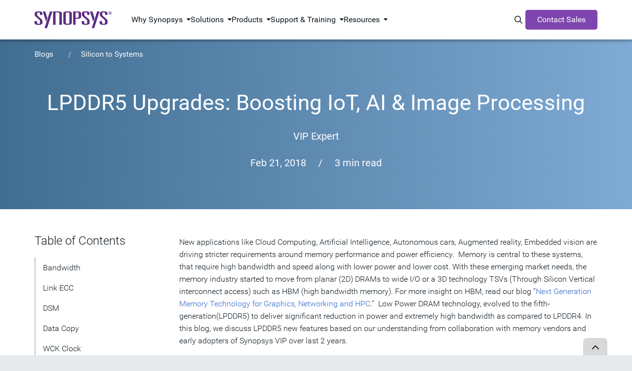

--- FILE ---
content_type: text/html;charset=utf-8
request_url: https://www.synopsys.com/blogs/chip-design/lpddr5-enhancements-iot-ai-image-processing.html
body_size: 22684
content:
<!DOCTYPE HTML>
 

    <html lang="en">
    
   
    <head>
    <meta name="client-type" content="external">
	<meta charset="UTF-8"/>

	<script defer="defer" type="text/javascript" src="https://rum.hlx.page/.rum/@adobe/helix-rum-js@%5E2/dist/micro.js" data-routing="p00000-e000000"></script>
<script>
            var productInterestTags = '';
            var solutionInterestTags = '';
            window.adobeDataLayer = window.adobeDataLayer || [];
            window.adobeDataLayer.push({
               web: {
                  webPageDetails: {
                     name: 'VC15 |  LPDDR5: Enhancements for IoT, AI, and Image Processing ',
                     url: 'https:\/\/www.synopsys.com\/blogs\/chip\u002Ddesign\/lpddr5\u002Denhancements\u002Diot\u002Dai\u002Dimage\u002Dprocessing.html',
                     siteSection: 'Blogs',
                     server: window.location.hostname,
                     pageViews: {
                        value: 1,
                     },
                  },
               },
               _synopsys: {
                  web: {
                     webPageDetails: {
                        articleAuthor: 'VIP Expert',
                        articlePublishDate: '2018\u002D02\u002D21',
                        webURL: window.location.href,
                        pageType: 'Blog',
                        siteSection: 'Blogs',
                        siteSubSection1: 'Chip Design',
                        siteSubSection2: 'VC15 |  LPDDR5: Enhancements for IoT, AI, and Image Processing',
                        siteSubSection3: 'n\/a',
                        siteSubSection4: 'n\/a',
                        siteSubSection5: 'n\/a',
                        siteName: 'synopsys',
                        countryLanguage: 'en_US',
                        pageTitle: 'VC15 |  LPDDR5: Enhancements for IoT, AI, and Image Processing ',
                        product: 'Verification;Verification|Verification IP',
                        solution: '',
                        marketingStage: '',
                        contentType: 'Blog',
                        blogType: 'Engineering Central',
                        regions: 'United States',
                        ...(productInterestTags ? JSON.parse(productInterestTags) : {}),
                        ...(solutionInterestTags ? JSON.parse(solutionInterestTags) : {})
                     }
                  }
               }
            });
	</script>

   

	
	<script src="https://assets.adobedtm.com/79b3942b8dfa/604ce2434de1/launch-2396cdda8e60.min.js" async></script>

<script type="text/javascript" src="https://www.synopsys.com/content/dam/synopsys/util/gdpr/ot_banner_v1.js"></script>

<link rel="preconnect" href="https://assets.adobedtm.com" crossorigin/>
<link rel="dns-prefetch" href="//assets.adobedtm.com"/>
<link rel="preconnect" href="https://cdn.cookielaw.org" crossorigin/>
<link rel="dns-prefetch" href="//cdn.cookielaw.org"/>
<link rel="preconnect" href="https://geolocation.onetrust.com" crossorigin>
<link rel="dns-prefetch" href="//geolocation.onetrust.com">
<link rel="preconnect" href="https://api.kickfire.com" crossorigin>
<link rel="dns-prefetch" href="//api.kickfire.com">
<link rel="preconnect" href="https://v2.d41.co" crossorigin>
<link rel="dns-prefetch" href="//v2.d41.co">
<link rel="preconnect" href="https://paapi3112.d41.co" crossorigin>
<link rel="dns-prefetch" href="//paapi3112.d41.co">
<link rel="preconnect" href="https://smetrics.synopsys.com" crossorigin>
<link rel="dns-prefetch" href="//smetrics.synopsys.com">
<link rel="preconnect" href="https://static.cloud.coveo.com" crossorigin/>
<link rel="dns-prefetch" href="//static.cloud.coveo.com"/>
<link rel="dns-prefetch" href="//www.googletagmanager.com"/>
<link rel="dns-prefetch" href="//sfc.leadspace.com"/>
<link rel="dns-prefetch" href="//s.go-mpulse.net"/>
<link rel="preconnect" href="https://munchkin.marketo.net" crossorigin/>
<link rel="dns-prefetch" href="//munchkin.marketo.net"/>
<link rel="dns-prefetch" href="//googleads.g.doubleclick.net"/>
<link rel="dns-prefetch" href="//script.crazyegg.com"/>
<link rel="dns-prefetch" href="//www.facebook.com"/>
<link rel="dns-prefetch" href="//js.adsrvr.org"/>
<link rel="dns-prefetch" href="//insight.adsrvr.org"/>
<link rel="dns-prefetch" href="//analytics.newscred.com"/>

	
    
	
	<meta name="viewport" content="width=device-width, initial-scale=1.0"/>
	<meta http-equiv="X-UA-Compatible" content="IE=edge"/>

	
		<link rel="alternate" hreflang="en-us" href="https://www.synopsys.com/blogs/chip-design/lpddr5-enhancements-iot-ai-image-processing.html"/>
	
		<link rel="alternate" hreflang="x-default" href="https://www.synopsys.com/blogs/chip-design/lpddr5-enhancements-iot-ai-image-processing.html"/>
	

	
	
		<title>LPDDR5 Upgrades: Boosting IoT, AI &amp; Image Processing | Synopsys Blog</title>
		<link rel="canonical" href="https://www.synopsys.com/blogs/chip-design/lpddr5-enhancements-iot-ai-image-processing.html"/>
	

	
	    <meta name="description" content="Explore LPDDR5&#39;s key enhancements improving bandwidth, reliability, and power efficiency. Essential for IoT, AI &amp; image processing advancements."/>
	
	    <meta name="last-modified" content="2018-2-21 12:00:00 AM"/>
	
	    <meta property="og:description" content="Explore LPDDR5&#39;s key enhancements improving bandwidth, reliability, and power efficiency. Essential for IoT, AI &amp; image processing advancements."/>
	
	    <meta property="og:image" content="https://images.synopsys.com/is/image/synopsys/vc15-lpddr5-enhancements-iot-ai-image-processing?$social-post$"/>
	
	    <meta property="og:title" content="LPDDR5 Upgrades: Boosting IoT, AI &amp; Image Processing | Synopsys Blog"/>
	
	    <meta property="og:type" content="website"/>
	
	    <meta property="og:url" content="https://www.synopsys.com/blogs/chip-design/lpddr5-enhancements-iot-ai-image-processing.html"/>
	
	    <meta name="searchBusinessArea" content="Verification"/>
	
	    <meta name="searchContentType" content="Blog"/>
	
	    <meta name="searchImage" content="https://images.synopsys.com/is/image/synopsys/vc-vip?ts=1699564311339&amp;$responsive$"/>
	
	    <meta name="searchMarketingStageType"/>
	
	    <meta name="searchProductCategory" content="Verification;Verification|Verification IP"/>
	
	    <meta name="searchSolutionType"/>
	
	    <meta name="twitter:card" content="summary_large_image"/>
	
	    <meta name="twitter:description" content="Explore LPDDR5&#39;s key enhancements improving bandwidth, reliability, and power efficiency. Essential for IoT, AI &amp; image processing advancements."/>
	
	    <meta name="twitter:image" content="https://images.synopsys.com/is/image/synopsys/vc15-lpddr5-enhancements-iot-ai-image-processing?$social-post$"/>
	
	    <meta name="twitter:site" content="@synopsys"/>
	
	    <meta name="twitter:title" content="LPDDR5 Upgrades: Boosting IoT, AI &amp; Image Processing | Synopsys Blog"/>
	
	<meta name="p:domain_verify" content="2070085ca3a586484558bf4ee3e19943"/>
	<link rel="icon" href="/etc.clientlibs/synopsys/clientlibs/synopsys-pagelibs/resources/images/favicon.ico"/>
	

	
		<script type="application/ld+json">{"@context":"https://schema.org","@type":"BlogPosting","headline":"LPDDR5 Upgrades: Boosting IoT, AI & Image Processing ","image":{"@type":"ImageObject","url":"https://images.synopsys.com/is/image/synopsys/vc-vip?ts=1699564311339&$responsive$","height":"220","width":"391"},"datePublished":"2018-02-21","author":[{"@type":"Person","name":"VIP Expert","url":"https://www.synopsys.com/authors/vip-expert.html","image":{"@type":"ImageObject","url":"https://images.synopsys.com/is/image/synopsys/blog-avatar-vip-expert?ts=1700174205946&$responsive$","height":"520","width":"520"}}],"publisher":{"@type":"Organization","url":"https://www.synopsys.com","logo":{"@type":"ImageObject","url":"https://www.synopsys.com/content/dam/synopsys/logos/synopsys-logo-color.svg","width":"300","height":"65"},"sameAs":["https://x.com/Synopsys","https://www.facebook.com/Synopsys","https://www.linkedin.com/company/synopsys"]},"mainEntityOfPage":{"@type":"WebPage","@id":"https://www.synopsys.com/blogs/chip-design/lpddr5-enhancements-iot-ai-image-processing.html"}}</script>
	

	

	
	
	

    

    

    
<script src="/etc.clientlibs/synopsys/clientlibs/custom-jquery.min.5127896d4b794468acf1aedaafa37991.js"></script>
<script src="/etc.clientlibs/core/wcm/components/commons/datalayer/v1/clientlibs/core.wcm.components.commons.datalayer.v1.min.904d3c2f1e821ab45124d66de422b409.js"></script>
<script src="/etc.clientlibs/synopsys/clientlibs/synopsys-headlibs.min.9ac6c27f834192da927d03d02110ebd4.js"></script>












    
    
    

    
    
<link rel="stylesheet" href="/etc.clientlibs/synopsys/clientlibs/synopsys-blogs.min.4cccb5b087f5287c6dbcbfcd79af353d.css" type="text/css">



    


	
</head>
    <body data-template="verification-central-blog" data-content-type="eda" data-page-type="child-page" data-sticky-nav="true" class="page    publish " data-cmp-data-layer-enabled>
            
            <script>
               window.adobeDataLayer = window.adobeDataLayer || [];
               adobeDataLayer.push({
                   page: JSON.parse("{\x22page\u002Df965f6f99d\x22:{\x22@type\x22:\x22synopsys\/components\/structure\/core\/page\x22,\x22repo:modifyDate\x22:\x222023\u002D11\u002D09T22:16:11Z\x22,\x22dc:title\x22:\x22VC15 |  LPDDR5: Enhancements for IoT, AI, and Image Processing \x22,\x22xdm:template\x22:\x22\/conf\/synopsys\/settings\/wcm\/templates\/verification\u002Dcentral\u002Dblog\x22,\x22xdm:language\x22:\x22en\x22,\x22xdm:tags\x22:[\x22Verification\x22,\x22Verification IP\x22,\x22United States\x22,\x22VIP Expert\x22,\x22Engineering Central\x22],\x22repo:path\x22:\x22\/content\/synopsys\/en\u002Dus\/blogs\/chip\u002Ddesign\/lpddr5\u002Denhancements\u002Diot\u002Dai\u002Dimage\u002Dprocessing.html\x22}}"),
                   event: 'cmp:show',
                   eventInfo: {
                       path: 'page.page\u002Df965f6f99d'
                   }
               });              
           </script>


	<script>

	function hasEventInDataLayer(eventName) {
	  if (typeof window.adobeDataLayer === 'undefined' || !Array.isArray(window.adobeDataLayer)) {
		return false;
	  }
	  return window.adobeDataLayer.some(function(item) {
		return item && item.event === eventName;
	  });
	}

    function setPageViewEventInDataLayer(){
        if (hasEventInDataLayer('page-view')) {
          if(window.location.hostname !== 'www.synopsys.com'){
        	  console.log('The "page-view" event has already been pushed to the dataLayer.');
          }
        } 
        else{
          if(window.location.hostname !== 'www.synopsys.com'){
        	  console.log('Pushing  "page-view" event to the dataLayer.');
          }
          window.adobeDataLayer.push({
                event: "page-view"
          });
        }
    }

	function setLeadInfoInDataLayer(obj){
        if(window.location.hostname !== 'www.synopsys.com') console.log("--- adding ", obj, " to datalayer (window.adobeDataLayer[0].MarketoAPI)");
    	window.adobeDataLayer[0].MarketoAPI = window.adobeDataLayer[0].MarketoAPI || {};
    	window.adobeDataLayer[0].MarketoAPI.id = obj.id;
    	window.adobeDataLayer[0].MarketoAPI.score = obj.score
        window.adobeDataLayer[0].MarketoAPI.programIds = obj.programIds || [];
    	window.adobeDataLayer[0].MarketoAPI.cached = obj.cached;
        setPageViewEventInDataLayer();
	}
	
    function getLead(retry){
        const mkto_lead_id = Cookies.get("mkto_lead_id");
        if (mkto_lead_id) {
            const leadData = JSON.parse(mkto_lead_id);
            if(window.location.hostname !== 'www.synopsys.com') console.log("--- mkto_lead_id cookie found: ", leadData);
            setLeadInfoInDataLayer({ id: leadData.id, score: leadData.score, cached: true, programIds: leadData.programIds });

            if(mkto_lead_id !== 'null'){    
                // if mkto_lead_id contains valid value, then return the function
                // if not, let the function proceed
                return;
            }
        }

        const mktoTrkCookie = Cookies.get("_mkto_trk");
        if (!mktoTrkCookie) {
        	setLeadInfoInDataLayer({ id: null, cached: false, score: null, programIds: [] });

            // if we access page from private window or we remove _mkto_trk cookie, new _mkto_trk cookie appears. but its on available on page load. it taks time to load. Hence we retry.
            // At this point _mkto_trk is not found, we will make 3 attempts to look for _mkto_trk cookie's existence before giving up.
        	if(retry < 4){
        		setTimeout(function(){
                    retry++;
                    if(window.location.hostname !== 'www.synopsys.com') console.log("--- _mkto_trk cookie not found. making another attempt...");
                    getLead(retry);
                }, 10000);
        	}
            return;
        }

        const cookieToken = mktoTrkCookie.split("&").map(it=>it.split(":")).filter(it=>it[0]=="token")[0][1];
        
        var msHost = 'https:\/\/api.synopsys.com';
        var msEndpoint = msHost + "/api/v1/leads";

        setTimeout(function(){
            fetch(msEndpoint + "/" + cookieToken)
            .then(resp => resp.json())
            .then(lead => {
                const leadId = lead.id ? lead.id : null;
                const programIds = lead.programIds || [];
                const score = lead.score!==undefined && lead.score!==null ? lead.score : null;
                if (window.location.hostname !== 'www.synopsys.com') console.log("--- API Response :", lead, " Setting mkto_lead_id cookie to ", JSON.stringify({ id: lead.id, programIds: lead.programIds }));
					Cookies.set('mkto_lead_id', JSON.stringify({ id: lead.id, score: score, programIds: lead.programIds }), { expires: 1 });
					setLeadInfoInDataLayer({ id: leadId, cached: false, score: score, programIds: programIds });
            })
            .catch(error => {
                console.log("--- Error while making call to " + msEndpoint + "/" + cookieToken, error);
                setLeadInfoInDataLayer({ id: null, cached: false, score: null, programIds: [] });
            });
        }, 3000);
    }

    getLead(0);

	setTimeout(function () {
		if (!hasEventInDataLayer('page-view')) {
			console.log('--- Fail-safe 5s: forcing page-view');
			setPageViewEventInDataLayer();
		}
    }, 5000);

</script>
    



    <div class="site-wrapper">
        
<div class="root synopsysContainer responsivegrid">


<div class="aem-Grid aem-Grid--12 aem-Grid--default--12 ">
    
    <div class="experiencefragment aem-GridColumn aem-GridColumn--default--12">

<div id="experiencefragment-3a1c39a8ed" class="cmp-experiencefragment cmp-experiencefragment--topnav">


    <div class="xf-content-height">
	    


<div class="aem-Grid aem-Grid--12 aem-Grid--default--12 ">
    
    <div class="topNav aem-GridColumn aem-GridColumn--default--12">







  <div id="topNav" class="component-nav-top " data-color-theme="dark" data-version="1.0.0">
    <div class="nav-top-wrapper d-flex">
      <a href="https://www.synopsys.com" class="logo d-block">
        

        
          <svg xmlns="http://www.w3.org/2000/svg" viewBox="0 0 276.32 60.13" class="d-block" width="166" role="img" aria-label="Synopsys"><g data-name="logo"><path d="M19.24 7c0-1.84-.92-3.23-5-3.23s-5 1.39-5 3.23v5a5.43 5.43 0 0 0 2 4.28L25 28.18A7.75 7.75 0 0 1 28.2 34v7.52c0 4.48-5.27 7-14 7C4.61 48.47 0 46.3 0 41.49V35h8.7v6.26c0 2.25 1.71 3.56 5.53 3.56 3.56 0 5.27-1.31 5.27-3.56v-6.69c0-1.65-.66-2.9-2.51-4.55L4.22 18.88c-2.37-2-3.69-3.62-3.69-6.06V7.09c0-4.68 4.88-7 13.7-7C24 .1 27.94 2.41 27.94 6.76v6.06h-8.7ZM103.13 8c0-4.68 3.55-8 15.29-8s15.28 3.36 15.28 8v32.33c0 4.68-3.56 8-15.29 8s-15.29-3.36-15.29-8Zm8.69 32.15c0 2.64 1.06 4.49 6.59 4.49s6.59-1.81 6.59-4.45v-32c0-2.64-1-4.48-6.58-4.48s-6.6 1.84-6.6 4.48ZM138.51.39h13.84c11.21 0 14.5 1.85 14.5 7.25v11.67c0 5.4-3.3 7.25-14.5 7.25h-5.14V48h-8.7Zm12.92 22.47c3.95 0 6.72-.52 6.72-3V7.05c0-2.44-2.77-3-6.72-3h-4.22v18.81ZM188.57 6.92c0-1.85-.92-3.23-5-3.23s-5 1.38-5 3.23v5a5.45 5.45 0 0 0 2 4.28l13.84 11.86a7.8 7.8 0 0 1 3.16 5.8v7.51c0 4.49-5.27 7-14 7-9.62 0-14.23-2.18-14.23-7v-6.51H178v6.26c0 2.24 1.71 3.56 5.53 3.56 3.56 0 5.27-1.32 5.27-3.56v-6.66c0-1.64-.65-2.9-2.5-4.54l-12.75-11.14c-2.38-2-3.69-3.62-3.69-6.06V7c0-4.68 4.87-7 13.71-7 9.75 0 13.7 2.3 13.7 6.66v6.06h-8.7ZM252.76 6.92c0-1.85-.92-3.23-5-3.23s-5 1.38-5 3.23v5a5.45 5.45 0 0 0 2 4.28l13.84 11.86a7.77 7.77 0 0 1 3.16 5.8v7.51c0 4.49-5.27 7-14 7-9.62 0-14.24-2.18-14.24-7v-6.51h8.71v6.26c0 2.24 1.72 3.56 5.54 3.56 3.56 0 5.27-1.32 5.27-3.56v-6.66c0-1.64-.66-2.9-2.5-4.54l-12.81-11.14c-2.37-2-3.69-3.62-3.69-6.06V7c0-4.67 4.88-7 13.71-7 9.75 0 13.71 2.31 13.71 6.66v6.06h-8.7ZM55.12.4h8.71L44.77 60.13h-8.71L55.12.4zM41.38 37.5 29.6.5h8.71l7.42 23.33-4.35 13.67zM224.35.4h8.71L214 60.13h-8.71L224.35.4zM210.66 37.39 198.87.4h8.71l7.43 23.32-4.35 13.67zM97.76 48V7.65c0-5.4-3.3-7.25-14.5-7.25H66.54V48h8.7V4.1h7.16c4 0 6.72.52 6.72 3V48ZM265.1 6.27a5.61 5.61 0 1 1 5.63 5.56 5.53 5.53 0 0 1-5.63-5.56Zm5.63 4.63a4.47 4.47 0 0 0 4.48-4.63 4.5 4.5 0 1 0-9 0 4.48 4.48 0 0 0 4.52 4.63Zm-1.18-1.42h-1V3.09H271c1.51 0 2.26.56 2.26 1.82a1.67 1.67 0 0 1-1.66 1.76l1.82 2.81h-1.08l-1.69-2.77h-1.12Zm1.16-3.59c.82 0 1.56-.06 1.56-1 0-.79-.72-.94-1.39-.94h-1.33v2Z"/></g></svg>
        
      </a>

      <!-- 1st level menu -->
      <nav class="main-nav">
        <ul>
          <li class="main-nav-item has-dropdown " data-menu="Why Synopsys">
            <span class="main-nav-item-header" tabindex="0">Why Synopsys</span>
          </li>
        
          <li class="main-nav-item has-dropdown " data-menu="Solutions">
            <span class="main-nav-item-header" tabindex="0">Solutions</span>
          </li>
        
          <li class="main-nav-item has-dropdown " data-menu="Products">
            <span class="main-nav-item-header" tabindex="0">Products</span>
          </li>
        
          <li class="main-nav-item has-dropdown " data-menu="Support &amp; Training">
            <span class="main-nav-item-header" tabindex="0">Support &amp; Training</span>
          </li>
        
          <li class="main-nav-item has-dropdown " data-menu="Resources">
            <span class="main-nav-item-header" tabindex="0">Resources</span>
          </li>
        </ul>
      </nav>
      <!-- End 1st level menu -->

      <div class="nav-items-right d-flex">
        <!-- Magnify icon -->
        <button class="icon-search" id="nav-coveo-search-btn">
          <span class="visually-hidden">Search Synopsys.com</span>
          <i class="fa-regular fa-magnifying-glass"></i>
        </button>
        <!-- End magnify icon -->

        <!-- Menu CTA desktop -->
        <a href="/contact-sales.html" target="_blank" class="component-button m-0 d-flex cta">Contact Sales</a>
        <!-- End menu CTA desktop -->

        <!-- mobile menu -->
        <button class="navbar-toggler border-0 d-flex" type="button" aria-expanded="false" aria-label="Toggle navigation">
          <svg xmlns="http://www.w3.org/2000/svg" width="14" height="16" viewBox="0 0 14 16" fill="none" class="svg-open">
            <path d="M0 2.75C0 2.33437 0.334375 2 0.75 2H13.25C13.6656 2 14 2.33437 14 2.75C14 3.16562 13.6656 3.5 13.25 3.5H0.75C0.334375 3.5 0 3.16562 0 2.75ZM0 7.75C0 7.33437 0.334375 7 0.75 7H13.25C13.6656 7 14 7.33437 14 7.75C14 8.16563 13.6656 8.5 13.25 8.5H0.75C0.334375 8.5 0 8.16563 0 7.75ZM14 12.75C14 13.1656 13.6656 13.5 13.25 13.5H0.75C0.334375 13.5 0 13.1656 0 12.75C0 12.3344 0.334375 12 0.75 12H13.25C13.6656 12 14 12.3344 14 12.75Z" fill="white"/>
          </svg>
          <svg xmlns="http://www.w3.org/2000/svg" width="10" height="10" viewBox="0 0 10 10" fill="none" class="svg-close">
            <path d="M9.14062 9.84688C9.33438 10.0406 9.65312 10.0406 9.84688 9.84688C10.0406 9.65312 10.0406 9.33438 9.84688 9.14062L5.70625 5L9.84688 0.859375C10.0406 0.665625 10.0406 0.346875 9.84688 0.153125C9.65312 -0.040625 9.33438 -0.040625 9.14062 0.153125L5 4.29375L0.859375 0.153125C0.665625 -0.040625 0.346875 -0.040625 0.153125 0.153125C-0.040625 0.346875 -0.040625 0.665625 0.153125 0.859375L4.29375 5L0.153125 9.14062C-0.040625 9.33438 -0.040625 9.65312 0.153125 9.84688C0.346875 10.0406 0.665625 10.0406 0.859375 9.84688L5 5.70625L9.14062 9.84688Z" fill="black"/>
          </svg>
        </button>
        <!--end mobile menu -->
      </div>
    </div>

    <!-- Menu CTA desktop -->
    <div class="cta-mobile-holder">
      <a href="/contact-sales.html" target="_blank" class="component-button m-0 d-flex cta cta-mobile">Contact Sales</a>
    </div>
    <!-- End menu CTA desktop -->

    <!-- Coveo Search - TD-->
    <div id="modal-overlay-coveo-search"></div>
    <div id="search-wrapper">
      <div id="coveo-search-wrapper">
        <div class="search-header d-flex">
          <h5 class="p-0 m-0">Search Synopsys</h5>
          <button class="close">Cancel</button>
        </div>
        

  <section class="component-search clearfix">
    <div id="searchbox" class="snps-searchbox" data-enable-history="true" data-endpoint="default">
      <div class="coveo-search-section">
        
        <atomic-external id="coveoSearchboxExt">
          <atomic-search-box class="CoveoSearchbox hydrated" data-atomic-rendered="true" data-atomic-loaded="true" number-of-queries="5" minimum-query-length="0" clear-filters="false"></atomic-search-box>
        </atomic-external>

        
        <atomic-search-interface id="coveoSearchboxInterface"></atomic-search-interface>
      </div>
    </div>

  </section>


        <a href="" class="close-button"></a>

        <h5 class="popular-content-header ">Popular Content</h5>
        <div class="popular-content-wrapper d-flex">
          


<div class="aem-Grid aem-Grid--12 aem-Grid--default--12 ">
    
    <div class="mediaLinkTile image aem-GridColumn aem-GridColumn--default--12">




    
    

        <div class="container ">

            
            
  <section class="component-mediaLinkTile">
    <a href="/multi-die-system/innovate-faster.html" class="cta-link">
      <div class="container">
        <div class="row mediatext">
          <div class="col-xs-12 col-sm-6 mediatext img-col">
            
  <div class="component-image">
    
      
      
	<div data-cmp-dmimage data-asset-id="dc3512dc-9eca-4789-9173-cf28138d9ef3" id="mediaLinkTile-0c7a82ded7" class="cmp-image" itemscope itemtype="http://schema.org/ImageObject">
			
			<img srcset="https://images.synopsys.com/is/image/synopsys/multi-die-solution?qlt=82&amp;wid=375&amp;ts=1762526000529&amp;$responsive$&amp;fit=constrain&amp;dpr=off 375w,https://images.synopsys.com/is/image/synopsys/multi-die-solution?qlt=82&amp;wid=480&amp;ts=1762526000529&amp;$responsive$&amp;fit=constrain&amp;dpr=off 480w,https://images.synopsys.com/is/image/synopsys/multi-die-solution?qlt=82&amp;wid=730&amp;ts=1762526000529&amp;$responsive$&amp;fit=constrain&amp;dpr=off 730w,https://images.synopsys.com/is/image/synopsys/multi-die-solution?qlt=82&amp;wid=992&amp;ts=1762526000529&amp;$responsive$&amp;fit=constrain&amp;dpr=off 992w,https://images.synopsys.com/is/image/synopsys/multi-die-solution?qlt=82&amp;wid=1200&amp;ts=1762526000529&amp;$responsive$&amp;fit=constrain&amp;dpr=off 1200w" src="https://images.synopsys.com/is/image/synopsys/multi-die-solution?qlt=82&ts=1762526000529&$responsive$&fit=constrain&dpr=off" loading="lazy" class="img-responsive  _none_  " itemprop="contentUrl" width="504" height="292" alt/>
		
		
	</div>
	
    


    
  </div>

          </div>
          <div class="col-xs-12 col-sm-6 text-col">
            <h2 class="title">
              
                Innovate Faster with Synopsys Multi-Die Solution
              
              <i class="arrow-icon fa-regular fa-chevron-right"></i>
            </h2>
            <h3 class="subtitle">
              
                Explore our eBook for scalable multi-die solutions to boost innovation, productivity, and success.
              
            </h3>
          </div>
        </div>
      </div>
    </a>
  </section>

            

        </div>

    
</div>
<div class="mediaLinkTile image aem-GridColumn aem-GridColumn--default--12">




    
    

        <div class="container ">

            
            
  <section class="component-mediaLinkTile">
    <a href="/resources/rethinking-automotive.html" class="cta-link">
      <div class="container">
        <div class="row mediatext">
          <div class="col-xs-12 col-sm-6 mediatext img-col">
            
  <div class="component-image">
    
      
      
	<div data-cmp-dmimage data-asset-id="8ed87ae5-d5c6-46f7-9017-39b2faa24f63" id="mediaLinkTile-33e2deafc3" class="cmp-image" itemscope itemtype="http://schema.org/ImageObject">
			
			<img srcset="https://images.synopsys.com/is/image/synopsys/automotive-executive-guide-teal-bkgd-thumbnail-1?qlt=82&amp;wid=375&amp;ts=1762526042158&amp;$responsive$&amp;fit=constrain&amp;dpr=off 375w,https://images.synopsys.com/is/image/synopsys/automotive-executive-guide-teal-bkgd-thumbnail-1?qlt=82&amp;wid=480&amp;ts=1762526042158&amp;$responsive$&amp;fit=constrain&amp;dpr=off 480w,https://images.synopsys.com/is/image/synopsys/automotive-executive-guide-teal-bkgd-thumbnail-1?qlt=82&amp;wid=730&amp;ts=1762526042158&amp;$responsive$&amp;fit=constrain&amp;dpr=off 730w,https://images.synopsys.com/is/image/synopsys/automotive-executive-guide-teal-bkgd-thumbnail-1?qlt=82&amp;wid=992&amp;ts=1762526042158&amp;$responsive$&amp;fit=constrain&amp;dpr=off 992w,https://images.synopsys.com/is/image/synopsys/automotive-executive-guide-teal-bkgd-thumbnail-1?qlt=82&amp;wid=1200&amp;ts=1762526042158&amp;$responsive$&amp;fit=constrain&amp;dpr=off 1200w" src="https://images.synopsys.com/is/image/synopsys/automotive-executive-guide-teal-bkgd-thumbnail-1?qlt=82&ts=1762526042158&$responsive$&fit=constrain&dpr=off" loading="lazy" class="img-responsive  _none_  " itemprop="contentUrl" width="400" height="225" alt/>
		
		
	</div>
	
    


    
  </div>

          </div>
          <div class="col-xs-12 col-sm-6 text-col">
            <h2 class="title">
              
                Automotive Executive Guide: Rethinking Automotive Development
              
              <i class="arrow-icon fa-regular fa-chevron-right"></i>
            </h2>
            <h3 class="subtitle">
              
                A guide to virtualization in software-defined vehicles for automotive leaders.
              
            </h3>
          </div>
        </div>
      </div>
    </a>
  </section>

            

        </div>

    
</div>
<div class="mediaLinkTile image aem-GridColumn aem-GridColumn--default--12">




    
    

        <div class="container ">

            
            
  <section class="component-mediaLinkTile">
    <a href="/ai/ai-chip-development/mastering-ai-chip-complexity-ebook.html" class="cta-link">
      <div class="container">
        <div class="row mediatext">
          <div class="col-xs-12 col-sm-6 mediatext img-col">
            
  <div class="component-image">
    
      
      
	<div data-cmp-dmimage data-asset-id="13ac8053-6e13-40dd-810a-e63d71d24a47" id="mediaLinkTile-e9dcd13d2f" class="cmp-image" itemscope itemtype="http://schema.org/ImageObject">
			
			<img srcset="https://images.synopsys.com/is/image/synopsys/mastering-ai-chip-complexity?qlt=82&amp;wid=375&amp;ts=1762526083822&amp;$responsive$&amp;fit=constrain&amp;dpr=off 375w,https://images.synopsys.com/is/image/synopsys/mastering-ai-chip-complexity?qlt=82&amp;wid=480&amp;ts=1762526083822&amp;$responsive$&amp;fit=constrain&amp;dpr=off 480w,https://images.synopsys.com/is/image/synopsys/mastering-ai-chip-complexity?qlt=82&amp;wid=730&amp;ts=1762526083822&amp;$responsive$&amp;fit=constrain&amp;dpr=off 730w,https://images.synopsys.com/is/image/synopsys/mastering-ai-chip-complexity?qlt=82&amp;wid=992&amp;ts=1762526083822&amp;$responsive$&amp;fit=constrain&amp;dpr=off 992w,https://images.synopsys.com/is/image/synopsys/mastering-ai-chip-complexity?qlt=82&amp;wid=1200&amp;ts=1762526083822&amp;$responsive$&amp;fit=constrain&amp;dpr=off 1200w" src="https://images.synopsys.com/is/image/synopsys/mastering-ai-chip-complexity?qlt=82&ts=1762526083822&$responsive$&fit=constrain&dpr=off" loading="lazy" class="img-responsive  _none_  " itemprop="contentUrl" width="1200" height="675" alt/>
		
		
	</div>
	
    


    
  </div>

          </div>
          <div class="col-xs-12 col-sm-6 text-col">
            <h2 class="title">
              
                Mastering AI Chip Complexity
              
              <i class="arrow-icon fa-regular fa-chevron-right"></i>
            </h2>
            <h3 class="subtitle">
              
                This eBook explores AI chip design trends, challenges, <br/>
              
                 and strategies for first-pass silicon success.
              
            </h3>
          </div>
        </div>
      </div>
    </a>
  </section>

            

        </div>

    
</div>

    
</div>

        </div>
      </div>
    </div>
    <!-- Coveo Search - TD-->

    <!-- 2nd lvl menu subnav -->

    <div id="morph-dropdown-wrapper">
      <svg width="100%" height="100%" viewBox="0 0 21 11" xmlns="http://www.w3.org/2000/svg" class="triangle main">
        <path d="M9.46 0.66 C10.26 -0.22 11.65 -0.22 12.44 0.66 L21.39 10.66 L0.51 10.66 L9.46 0.66 Z" fill="white"/>
      </svg>
      <svg width="100%" height="100%" viewBox="0 0 21 11" xmlns="http://www.w3.org/2000/svg" class="triangle triangle_shadow">
        <path d="M9.46 0.66 C10.26 -0.22 11.65 -0.22 12.44 0.66 L21.39 10.66 L0.51 10.66 L9.46 0.66 Z" fill="white"/>
      </svg>

      <div class="header w-100">
        <button class="back">Back</button>
      </div>
      <div class="dropdown-list">
        
          <div class="dropdown " data-menu="Why Synopsys">
            


<div class="aem-Grid aem-Grid--12 aem-Grid--default--12 ">
    
    <div class="subNavLinks image aem-GridColumn aem-GridColumn--default--12">





  <div class="component-subnav d-flex two-column " data-total-columns="two-column">
    
    
    
      
    
      
      
    
      

    
    <div class="w-100 d-flex">
      <div class="col col-sm-6">
        


<div class="aem-Grid aem-Grid--12 aem-Grid--default--12 ">
    
    <div class="navList aem-GridColumn aem-GridColumn--default--12">





  <div class="component-nav-list" data-submenu-mobile="Our Company">
    
    
      <span class="header-item " data-submenu-mobile="Our Company">
      

      
        Our Company
      
      
      </span>
    
    <ul class="nav-list" data-submenu-mobile="Our Company">
      <li class=" ">
        <a href="https://careers.synopsys.com/" target="_blank" rel="noreferer noopener">
          
          <div class="nav-item-title">
            Careers
            <i class="fa-regular fa-arrow-up-right-from-square external-link-icon"></i>
            
          </div>
          
        </a>
      </li>
    
      <li class=" ">
        <a href="/partners.html">
          
          <div class="nav-item-title">
            Ecosystem
            
            
          </div>
          
        </a>
      </li>
    
      <li class=" ">
        <a href="/company/contact-synopsys/office-locations.html">
          
          <div class="nav-item-title">
            Global Offices
            
            
          </div>
          
        </a>
      </li>
    
      <li class=" ">
        <a href="https://investor.synopsys.com/overview/default.aspx" target="_blank" rel="noreferer noopener">
          
          <div class="nav-item-title">
            Investors
            <i class="fa-regular fa-arrow-up-right-from-square external-link-icon"></i>
            
          </div>
          
        </a>
      </li>
    
      <li class=" ">
        <a href="/company/management-team.html">
          
          <div class="nav-item-title">
            Leadership
            
            
          </div>
          
        </a>
      </li>
    
      <li class=" ">
        <a href="/company/responsible-business.html">
          
          <div class="nav-item-title">
            Responsible Business
            
            
          </div>
          
        </a>
      </li>
    </ul>
  </div>




</div>

    
</div>

      </div>
      <div class="col col-sm-6 m-0 light-grey-bg align-items-center ">
        


<div class="aem-Grid aem-Grid--12 aem-Grid--default--12 ">
    
    <div class="topNavAd image aem-GridColumn aem-GridColumn--default--12">



    <section class="component-topNavAd ">
      
  

  <div class="cmp-video" data-video-id="6358098178112" data-provider="Brightcove" data-mode="modal" data-video-lang="5748441669001">
      <script>
  var contentSegment= "4:M:75-100";
    var contentType="video";
	var globalSingleton = false;
    var globalSingleton25 = false;
	var globalSingleton75 = false;
	var globalSingletonPause = false;
    var globalSingletonPlay = false;
    var globalSingletonEnded= false;
	   $('body').on('click', '.video-button', function(){
           setTimeout(function(){
               if($('.cmp-video__player--modal video').attr('id'))
{
              		   if(globalSingletonPlay == false)
    {

        	 var cmpPlayerID = $('.cmp-video__player--modal video').attr('id');


          var myPlayer = videojs(cmpPlayerID);
		globalSingletonPlay=true;
     window.adobeDataLayer = window.adobeDataLayer || [];
          window.adobeDataLayer.push({
              event: "videoStarts",
              web: {
              webPageDetails: {
              URL: window.location.href
              }
              },//end of web
              _synopsys:{
                 videos:{
                      videoName:  myPlayer.mediainfo.name,
                      contentSegment:"1:M:0-25",
                   videoStarts: {
                      value: 1
                     }
                  },//video
               web:{
                 webPageDetails:{
                      contentType:contentType,

                          },//end of web page details
                   }//end of web
                  }//synopsys
            }//end of push
            );

	}
	 var cmpPlayerID = $('.cmp-video__player--modal video').attr('id');
        var progressFlag50 = false;
        var progressFlag25 = false;
        var progressFlag75 = false;
		        videojs.getPlayer(cmpPlayerID).on('timeupdate',function(){
					var myPlayer = this;
                    var name=myPlayer.mediainfo.name;

                    var duration = myPlayer.duration();
                    var currTime = myPlayer.currentTime();
                                        			 var perc = (currTime / duration * 100).toFixed(2);

					  if(perc <=25.55)
                         contentSegment="1:M:0-25";
                     if(perc >25.55 && perc<=50.55)
                         contentSegment="2:M:25-50";
                     if(perc >50.55 && perc<=75.55)
                         contentSegment="3:M:50-75";
                     if(perc >75.55 && perc<=100.55)
                         contentSegment="4:M:75-100";
					 var isPaused = myPlayer.paused();
					 if(isPaused && globalSingletonPause==false )
                       {
        globalSingletonPause=true;
         window.adobeDataLayer = window.adobeDataLayer || [];
          window.adobeDataLayer.push({
              event: "videoPauses",
              web: {
              webPageDetails: {
              URL: window.location.href
              }
              },
              _synopsys:{
                 videos:{
                      videoName:name,
                      contentSegment: contentSegment,
                       videoTimeSpent: {
                      value: currTime
                   },
                    videoPauses: {
                      value: 1
                   }

               },
               web:{
                 webPageDetails:{
                      contentType: contentType,
                   },
               }
               }
            }
            );
        }
var isEnded= myPlayer.ended();

                if(isEnded && globalSingletonEnded==false)
                {
                globalSingletonEnded=true;
                window.adobeDataLayer = window.adobeDataLayer || [];
          window.adobeDataLayer.push({
              event: "videoCompletes",
              web: {
              webPageDetails: {
              URL: window.location.href
              }
              },
              _synopsys:{
                 videos:{
                      videoName: name,
                      contentSegment: contentSegment,
                       videoTimeSpent: {
                      value: currTime
                   },
                   videoCompletes: {
                      value: 1
                   },
                   videoSegmentViewed: {
                      value: 1
                   }
               },
               web:{
                 webPageDetails:{
                      contentType:contentType,

                   },
               }
               }
            }
            );  }
		if( perc >= 50  && perc < 50.55 && globalSingleton == false) {
        		globalSingleton= true;
                 window.adobeDataLayer = window.adobeDataLayer || [];
          window.adobeDataLayer.push({
                        event: "videoMilestone50",
                         web: {
              webPageDetails: {
              URL: window.location.href
              }
              },
              _synopsys:{
                 videos:{
                      videoName: name,
                      contentSegment:contentSegment,
                    videoTimeSpent: {
                      value: currTime
                   },
                   videoMilestone50: {
                      value: 1
                   },
                   videoSegmentViewed: {
                      value: 1
                   }



               },
               web:{
                 webPageDetails:{
                      contentType:contentType,

                   },
               }
               }

          });




}
		if( perc >= 25 && perc < 25.55 && globalSingleton25 == false) {
        		globalSingleton25= true;
                 window.adobeDataLayer =  window.adobeDataLayer || [];
          window.adobeDataLayer.push({
                        event: "videoMilestone25",
                         web: {
              webPageDetails: {
              URL: window.location.href
              }
              },
              _synopsys:{
                 videos:{
                      videoName: name,
                      contentSegment: contentSegment,
                    videoTimeSpent: {
                      value: currTime
                   },
                   videoMilestone25: {
                      value: 1
                   },
                   videoSegmentViewed: {
                      value: 1
                   }



               },
               web:{
                 webPageDetails:{
                      contentType: contentType,

                   },
               }
               }

          });




}
	if( perc >= 75 && perc < 75.55 && globalSingleton75 == false) {
        		globalSingleton75= true;
                 window.adobeDataLayer =  window.adobeDataLayer || [];
          window.adobeDataLayer.push({
                        event: "videoMilestone75",
                         web: {
              webPageDetails: {
              URL: window.location.href
              }
              },
              _synopsys:{
                 videos:{
                      videoName: name,
                      contentSegment:contentSegment,
                    videoTimeSpent: {
                      value: currTime
                   },
                   videoMilestone75: {
                      value: 1
                   },
                   videoSegmentViewed: {
                      value: 1
                   }



               },
               web:{
                 webPageDetails:{
                      contentType:contentType,

                   },
               }
               }

          });
        }	});
        }
		   },1500);
		   globalSingleton= false;
           globalSingleton25 = false;
	       globalSingleton75 = false;
	       globalSingletonPause = false;
    	   globalSingletonPlay = false;
           globalSingletonEnded= false;
	   });


</script>

    
    <div class="cmp-video__player-container embed-responsive embed-responsive-16by9">
      
      <div class="cmp-video__thumbnail">
        <div style="display: none" class="cmp-video__thumbnail-img cmp-video__thumbnail-img--authored"></div>
			<div class="video-button-container video-button">
               <i class="fa-solid fa-play"></i>
			</div>
            
      </div>

      
      
    
    
  <div class="cmp-video__player--inline embed-responsive-item"></div>


    </div>

      

      

    
    <div class="modal-template" style="display: none">
      <div class="modal fade modal--video" tabindex="-1" role="dialog" aria-hidden="true">
         <div class="modal-dialog">
            <div class="modal-content">
               <div class="modal-body">
                  <button type="button" class="close" data-dismiss="modal" aria-hidden="true">&times;</button>

                  <div class="embed-responsive embed-responsive-16by9">

                    
                    
    
    
  <div class="cmp-video__player--modal embed-responsive-item"></div>



                  </div>
               </div>
            </div>
         </div>
      </div>
    </div>

  </div>

      
      <a href="/company.html">
        <div class="title">
          Why Synopsys?
        </div>
        <div class="description m-0 p-0">
          <p>Our Technology, Your Innovation™. Trusted industry leader.</p>

        </div>
        <div class="cta">
          Learn more
        </div>
      </a>
    </section>
</div>

    
</div>

      </div>
    </div>
    

    
    
    

    
    
    

    
    
    


    

    

  </div>

</div>

    
</div>

          </div>
        
          <div class="dropdown " data-menu="Solutions">
            


<div class="aem-Grid aem-Grid--12 aem-Grid--default--12 ">
    
    <div class="subNavLinks image aem-GridColumn aem-GridColumn--default--12">





  <div class="component-subnav d-flex three-column " data-total-columns="three-column">
    
    
    
      
    
      
      
    
      

    
    
    

    
    
    

    
    <div class="w-100 d-flex">
        <div class="col col-xs-12 col-sm-4">
          


<div class="aem-Grid aem-Grid--12 aem-Grid--default--12 ">
    
    <div class="navList aem-GridColumn aem-GridColumn--default--12">





  <div class="component-nav-list" data-submenu-mobile="Industry">
    
    
      <span class="header-item " data-submenu-mobile="Industry">
      

      
        Industry
      
      
      </span>
    
    <ul class="nav-list" data-submenu-mobile="Industry">
      <li class=" ">
        <a href="/aerospace-government.html">
          <img loading="lazy" src="/content/dam/synopsys/top-nav-icons/aerospace-1-black.svg" class="nav-item-logo" width="22" height="22"/>
          <div class="nav-item-title">
            Aerospace &amp; Government
            
            
          </div>
          
        </a>
      </li>
    
      <li class=" ">
        <a href="/ai/ai-chip-development.html">
          <img loading="lazy" src="/content/dam/synopsys/top-nav-icons/ai-chip-black.svg" class="nav-item-logo" width="22" height="22"/>
          <div class="nav-item-title">
            AI Chip Development
            
            
          </div>
          
        </a>
      </li>
    
      <li class=" ">
        <a href="/automotive.html">
          <img loading="lazy" src="/content/dam/synopsys/top-nav-icons/automotive-black.svg" class="nav-item-logo" width="22" height="22"/>
          <div class="nav-item-title">
            Automotive
            
            
          </div>
          
        </a>
      </li>
    
      <li class=" ">
        <a href="/designware-ip/ip-market-segments/edge-ai.html">
          <img loading="lazy" src="/content/dam/synopsys/top-nav-icons/edge-ai-black.svg" class="nav-item-logo" width="22" height="22"/>
          <div class="nav-item-title">
            Edge AI
            
            
          </div>
          
        </a>
      </li>
    
      <li class=" ">
        <a href="/hpc-data-center.html">
          <img loading="lazy" src="/content/dam/synopsys/top-nav-icons/hpc-data-centers-black.svg" class="nav-item-logo" width="22" height="22"/>
          <div class="nav-item-title">
            HPC &amp; Data Center
            
            
          </div>
          
        </a>
      </li>
    
      <li class=" ">
        <a href="/5g.html">
          <img loading="lazy" src="/content/dam/synopsys/top-nav-icons/mobile-black.svg" class="nav-item-logo" width="22" height="22"/>
          <div class="nav-item-title">
            Mobile
            
            
          </div>
          
        </a>
      </li>
    </ul>
  </div>




</div>

    
</div>

        </div>
        <div class="col col-xs-12 col-sm-4">
          


<div class="aem-Grid aem-Grid--12 aem-Grid--default--12 ">
    
    <div class="navList aem-GridColumn aem-GridColumn--default--12">





  <div class="component-nav-list" data-submenu-mobile="Technology">
    
    
      <span class="header-item " data-submenu-mobile="Technology">
      

      
        Technology
      
      
      </span>
    
    <ul class="nav-list" data-submenu-mobile="Technology">
      <li class=" ">
        <a href="/ai.html">
          <img loading="lazy" src="/content/dam/synopsys/top-nav-icons/ai-black.svg" class="nav-item-logo" width="22" height="22"/>
          <div class="nav-item-title">
            Artificial Intelligence
            
            
          </div>
          
        </a>
      </li>
    
      <li class=" ">
        <a href="/cloud.html">
          <img loading="lazy" src="/content/dam/synopsys/top-nav-icons/cloud-network-black.svg" class="nav-item-logo" width="22" height="22"/>
          <div class="nav-item-title">
            Cloud
            
            
          </div>
          
        </a>
      </li>
    
      <li class=" ">
        <a href="/energy-efficient.html">
          <img loading="lazy" src="/content/dam/synopsys/top-nav-icons/energy-efficient-black.svg" class="nav-item-logo" width="22" height="22"/>
          <div class="nav-item-title">
            Energy-Efficient SoCs
            
            
          </div>
          
        </a>
      </li>
    
      <li class=" ">
        <a href="/memory.html">
          <img loading="lazy" src="/content/dam/synopsys/top-nav-icons/memory-black-black.svg" class="nav-item-logo" width="22" height="22"/>
          <div class="nav-item-title">
            Memory
            
            
          </div>
          
        </a>
      </li>
    
      <li class=" ">
        <a href="/multi-die-system.html">
          <img loading="lazy" src="/content/dam/synopsys/top-nav-icons/multi-die-black.svg" class="nav-item-logo" width="22" height="22"/>
          <div class="nav-item-title">
            Multi-Die
            
            
          </div>
          
        </a>
      </li>
    
      <li class=" ">
        <a href="/risc-v.html">
          <img loading="lazy" src="/content/dam/synopsys/top-nav-icons/risc-v-black.svg" class="nav-item-logo" width="22" height="22"/>
          <div class="nav-item-title">
            RISC-V
            
            
          </div>
          
        </a>
      </li>
    </ul>
  </div>




</div>

    
</div>

        </div>
        <div class="col col-xs-12 col-sm-4 light-grey-bg align-items-center ">
          


<div class="aem-Grid aem-Grid--12 aem-Grid--default--12 ">
    
    <div class="topNavAd image aem-GridColumn aem-GridColumn--default--12">



    <section class="component-topNavAd hideOnMobile">
      
      
  <div class="component-image">
    
      
      
	<div data-cmp-dmimage data-asset-id="8ed87ae5-d5c6-46f7-9017-39b2faa24f63" id="topNavAd-2615db38ad" class="cmp-image" itemscope itemtype="http://schema.org/ImageObject">
			
			<img srcset="https://images.synopsys.com/is/image/synopsys/automotive-executive-guide-teal-bkgd-thumbnail-1?qlt=82&amp;wid=375&amp;ts=1762543047323&amp;$responsive$&amp;fit=constrain&amp;dpr=off 375w,https://images.synopsys.com/is/image/synopsys/automotive-executive-guide-teal-bkgd-thumbnail-1?qlt=82&amp;wid=480&amp;ts=1762543047323&amp;$responsive$&amp;fit=constrain&amp;dpr=off 480w,https://images.synopsys.com/is/image/synopsys/automotive-executive-guide-teal-bkgd-thumbnail-1?qlt=82&amp;wid=730&amp;ts=1762543047323&amp;$responsive$&amp;fit=constrain&amp;dpr=off 730w,https://images.synopsys.com/is/image/synopsys/automotive-executive-guide-teal-bkgd-thumbnail-1?qlt=82&amp;wid=992&amp;ts=1762543047323&amp;$responsive$&amp;fit=constrain&amp;dpr=off 992w,https://images.synopsys.com/is/image/synopsys/automotive-executive-guide-teal-bkgd-thumbnail-1?qlt=82&amp;wid=1200&amp;ts=1762543047323&amp;$responsive$&amp;fit=constrain&amp;dpr=off 1200w" src="https://images.synopsys.com/is/image/synopsys/automotive-executive-guide-teal-bkgd-thumbnail-1?qlt=82&ts=1762543047323&$responsive$&fit=constrain&dpr=off" loading="lazy" class="img-responsive  _none_  " itemprop="contentUrl" width="400" height="225" alt/>
		
		
	</div>
	
    


    
  </div>

      <a href="/resources/rethinking-automotive.html">
        <div class="title">
          Automotive Executive Guide: Rethinking Automotive Development
        </div>
        <div class="description m-0 p-0">
          <p>A guide to virtualization in software-defined vehicles for automotive leaders.</p>

        </div>
        <div class="cta">
          Download
        </div>
      </a>
    </section>
</div>

    
</div>

        </div>
    </div>
    

    
    
    


    

    

  </div>

</div>

    
</div>

          </div>
        
          <div class="dropdown " data-menu="Products">
            


<div class="aem-Grid aem-Grid--12 aem-Grid--default--12 ">
    
    <div class="subNavLinks image aem-GridColumn aem-GridColumn--default--12">





  <div class="component-subnav d-flex five-column " data-total-columns="five-column">
    
    
    
      
    
      
      
    
      

    
    
    

    
    
    

    
    
    

    
    <div class="w-100 d-flex">
      <div class="col col-sm-3 left-col">
        


<div class="aem-Grid aem-Grid--12 aem-Grid--default--12 ">
    
    <div class="navList aem-GridColumn aem-GridColumn--default--12">





  <div class="component-nav-list" data-submenu-mobile="By Function">
    
    
      <span class="header-item " data-submenu-mobile="By Function">
      

      
        By Function
      
      
      </span>
    
    <ul class="nav-list" data-submenu-mobile="By Function">
      <li class=" ">
        <a href="/implementation-and-signoff/custom-design-platform.html">
          
          <div class="nav-item-title">
            Analog Design
            
            
          </div>
          
        </a>
      </li>
    
      <li class=" ">
        <a href="/implementation-and-signoff/fusion-design-platform.html">
          
          <div class="nav-item-title">
            Digital Design
            
            
          </div>
          
        </a>
      </li>
    
      <li class=" ">
        <a href="/implementation-and-signoff/test-automation.html">
          
          <div class="nav-item-title">
            Design for Test
            
            
          </div>
          
        </a>
      </li>
    
      <li class=" ">
        <a href="/verification.html">
          
          <div class="nav-item-title">
            Verification
            
            
          </div>
          
        </a>
      </li>
    
      <li class=" ">
        <a href="/verification/virtual-prototyping.html">
          
          <div class="nav-item-title">
            Virtual Prototyping
            
            
          </div>
          
        </a>
      </li>
    
      <li class=" ">
        <a href="/verification/emulation-prototyping.html">
          
          <div class="nav-item-title">
            Hardware Assisted Verification
            
            
          </div>
          
        </a>
      </li>
    
      <li class=" ">
        <a href="/implementation-and-signoff/signoff.html">
          
          <div class="nav-item-title">
            Signoff
            
            
          </div>
          
        </a>
      </li>
    
      <li class=" ">
        <a href="/solutions/silicon-lifecycle-management.html">
          
          <div class="nav-item-title">
            Silicon Lifecycle Management
            
            
          </div>
          
        </a>
      </li>
    
      <li class=" ">
        <a href="/manufacturing.html">
          
          <div class="nav-item-title">
            Manufacturing
            
            
          </div>
          
        </a>
      </li>
    
      <li class=" ">
        <a href="/designware-ip.html">
          
          <div class="nav-item-title">
            SoC Integration
            
            
          </div>
          
        </a>
      </li>
    </ul>
  </div>




</div>

    
</div>


        
        <div>
          <a class="sub-nav-footer cta" href="/products.html" target="_blank" rel="noreferer noopener" style="color: #111C24;">View all Products</a>
        </div>
      </div>
      <div class="light-grey-bg middle-right-col">
        <div class="col col-sm-3">
          


<div class="aem-Grid aem-Grid--12 aem-Grid--default--12 ">
    
    <div class="navList aem-GridColumn aem-GridColumn--default--12">





  <div class="component-nav-list" data-submenu-mobile="Synopsys.ai">
    
      <a href="/ai.html" class="header-item " data-submenu-mobile="Synopsys.ai">
      <img loading="lazy" src="/content/dam/synopsys/top-nav-icons/ai-black.svg" class="nav-header-logo" width="22" height="22"/>

      
        Synopsys.ai
      
      
      </a>
    
    
    <ul class="nav-list" data-submenu-mobile="Synopsys.ai">
      <li class=" hasSubtitle">
        <a href="/ai/ai-powered-eda.html" class="hasSubtitle">
          
          <div class="nav-item-title">
            AI-enabled EDA
            
            
          </div>
          <span class="nav-item-subtitle">
            Design, Automation, Insights
          </span>
        </a>
      </li>
    
      <li class=" hasSubtitle">
        <a href="/ai/ai-powered-eda.html" class="hasSubtitle">
          
          <div class="nav-item-title">
            AI-powered Optimization
            
            
          </div>
          <span class="nav-item-subtitle">
            Design, Verification, Test, Analog
          </span>
        </a>
      </li>
    
      <li class=" hasSubtitle">
        <a href="/ai/ai-powered-eda.html" class="hasSubtitle">
          
          <div class="nav-item-title">
            AI-powered Analytics
            
            
          </div>
          <span class="nav-item-subtitle">
            Design, Process Control, Production
          </span>
        </a>
      </li>
    
      <li class=" hasSubtitle">
        <a href="/ai/generative-ai.html" class="hasSubtitle">
          
          <div class="nav-item-title">
            GenAI
            
            
          </div>
          <span class="nav-item-subtitle">
            24/7 Expert Copilot
          </span>
        </a>
      </li>
    
      <li class=" hasSubtitle">
        <a href="/ai/agentic-ai.html" class="hasSubtitle">
          
          <div class="nav-item-title">
            Agentic AI
            
            
          </div>
          <span class="nav-item-subtitle">
            Multi-Agent Workflows
          </span>
        </a>
      </li>
    </ul>
  </div>




</div>

    
</div>

        </div>
        <div class="col col-sm-3">
          


<div class="aem-Grid aem-Grid--12 aem-Grid--default--12 ">
    
    <div class="navList aem-GridColumn aem-GridColumn--default--12">





  <div class="component-nav-list" data-submenu-mobile="EDA">
    
      <a href="/silicon-design.html" class="header-item " data-submenu-mobile="EDA">
      <img loading="lazy" src="/content/dam/synopsys/top-nav-icons/silicon-design-black.svg" class="nav-header-logo" width="22" height="22"/>

      
        EDA
      
      
      </a>
    
    
    <ul class="nav-list" data-submenu-mobile="EDA">
      <li class=" hasSubtitle">
        <a href="/implementation-and-signoff/physical-implementation/fusion-compiler.html" class="hasSubtitle">
          
          <div class="nav-item-title">
            Fusion Compiler
            
            
          </div>
          <span class="nav-item-subtitle">
            Synthesis &amp; Implementation
          </span>
        </a>
      </li>
    
      <li class=" hasSubtitle">
        <a href="/implementation-and-signoff/custom-design-platform/custom-compiler.html" class="hasSubtitle">
          
          <div class="nav-item-title">
            Custom Compiler
            
            
          </div>
          <span class="nav-item-subtitle">
            Analog &amp; Custom IC Design
          </span>
        </a>
      </li>
    
      <li class=" hasSubtitle">
        <a href="/implementation-and-signoff/3dic-design.html" class="hasSubtitle">
          
          <div class="nav-item-title">
            3DIC Compiler
            
            
          </div>
          <span class="nav-item-subtitle">
            Multi-die Design
          </span>
        </a>
      </li>
    
      <li class=" hasSubtitle">
        <a href="/implementation-and-signoff/signoff/primetime.html" class="hasSubtitle">
          
          <div class="nav-item-title">
            PrimeTime
            
            
          </div>
          <span class="nav-item-subtitle">
            Design Signoff
          </span>
        </a>
      </li>
    
      <li class=" hasSubtitle">
        <a href="/verification/simulation/vcs.html" class="hasSubtitle">
          
          <div class="nav-item-title">
            VCS
            
            
          </div>
          <span class="nav-item-subtitle">
            Logic Simulation
          </span>
        </a>
      </li>
    
      <li class=" hasSubtitle">
        <a href="/implementation-and-signoff/test-automation.html" class="hasSubtitle">
          
          <div class="nav-item-title">
            TestMAX
            
            
          </div>
          <span class="nav-item-subtitle">
            IC Test
          </span>
        </a>
      </li>
    
      <li class=" hasSubtitle">
        <a href="/implementation-and-signoff/physical-verification.html" class="hasSubtitle">
          
          <div class="nav-item-title">
            IC Validator
            
            
          </div>
          <span class="nav-item-subtitle">
            Physical Verification
          </span>
        </a>
      </li>
    
      <li class=" hasSubtitle">
        <a href="/implementation-and-signoff/signoff/redhawk-sc.html" class="hasSubtitle">
          
          <div class="nav-item-title">
            RedHawk-SC
            
            
          </div>
          <span class="nav-item-subtitle">
            Digital Power Integrity Signoff
          </span>
        </a>
      </li>
    </ul>
  </div>




</div>

    
</div>

        </div>
        <div class="col col-sm-3">
          


<div class="aem-Grid aem-Grid--12 aem-Grid--default--12 ">
    
    <div class="navList aem-GridColumn aem-GridColumn--default--12">





  <div class="component-nav-list" data-submenu-mobile="System">
    
      <a href="/systems.html" class="header-item " data-submenu-mobile="System">
      <img loading="lazy" src="/content/dam/synopsys/top-nav-icons/system-icon-black.svg" class="nav-header-logo" width="22" height="22"/>

      
        System
      
      
      </a>
    
    
    <ul class="nav-list" data-submenu-mobile="System">
      <li class=" hasSubtitle">
        <a href="/verification/virtual-prototyping/platform-architect.html" class="hasSubtitle">
          
          <div class="nav-item-title">
            Platform Architect
            
            
          </div>
          <span class="nav-item-subtitle">
            SoC Architecture Exploration
          </span>
        </a>
      </li>
    
      <li class=" hasSubtitle">
        <a href="/verification/emulation-prototyping/emulation.html" class="hasSubtitle">
          
          <div class="nav-item-title">
            ZeBu
            
            
          </div>
          <span class="nav-item-subtitle">
            IC Emulation
          </span>
        </a>
      </li>
    
      <li class=" hasSubtitle">
        <a href="/verification/emulation-prototyping/prototyping.html" class="hasSubtitle">
          
          <div class="nav-item-title">
            HAPS
            
            
          </div>
          <span class="nav-item-subtitle">
            IC Prototyping
          </span>
        </a>
      </li>
    
      <li class=" hasSubtitle">
        <a href="/verification/virtual-prototyping/virtualizer.html" class="hasSubtitle">
          
          <div class="nav-item-title">
            Virtualizer
            
            
          </div>
          <span class="nav-item-subtitle">
            Virtual Prototyping
          </span>
        </a>
      </li>
    
      <li class=" hasSubtitle">
        <a href="/implementation-and-signoff/fpga-based-design/synplify.html" class="hasSubtitle">
          
          <div class="nav-item-title">
            Synplify
            
            
          </div>
          <span class="nav-item-subtitle">
            Complete FPGA Flow
          </span>
        </a>
      </li>
    
      <li class=" hasSubtitle">
        <a href="https://www.ansys.com/simulation-topics/what-is-multiphysics" target="_blank" rel="noreferer noopener" class="hasSubtitle">
          
          <div class="nav-item-title">
            Multiphysics
            <i class="fa-regular fa-arrow-up-right-from-square external-link-icon"></i>
            
          </div>
          <span class="nav-item-subtitle">
            3DIC Package Analysis
          </span>
        </a>
      </li>
    
      <li class=" hasSubtitle">
        <a href="https://www.ansys.com/products/electronics/ansys-hfss" target="_blank" rel="noreferer noopener" class="hasSubtitle">
          
          <div class="nav-item-title">
            HFSS
            <i class="fa-regular fa-arrow-up-right-from-square external-link-icon"></i>
            
          </div>
          <span class="nav-item-subtitle">
            EM Analysis
          </span>
        </a>
      </li>
    
      <li class=" hasSubtitle">
        <a href="https://www.ansys.com/products/electronics/ansys-icepak" target="_blank" rel="noreferer noopener" class="hasSubtitle">
          
          <div class="nav-item-title">
            Icepak
            <i class="fa-regular fa-arrow-up-right-from-square external-link-icon"></i>
            
          </div>
          <span class="nav-item-subtitle">
            Thermal Analysis
          </span>
        </a>
      </li>
    </ul>
  </div>




</div>

    
</div>

        </div>
        <div class="col col-sm-3">
          


<div class="aem-Grid aem-Grid--12 aem-Grid--default--12 ">
    
    <div class="navList aem-GridColumn aem-GridColumn--default--12">





  <div class="component-nav-list" data-submenu-mobile="IP">
    
      <a href="/designware-ip.html" class="header-item " data-submenu-mobile="IP">
      <img loading="lazy" src="/content/dam/synopsys/top-nav-icons/silicon-ip-black.svg" class="nav-header-logo" width="22" height="22"/>

      
        IP
      
      
      </a>
    
    
    <ul class="nav-list" data-submenu-mobile="IP">
      <li class=" hasSubtitle">
        <a href="/designware-ip/interface-ip.html" class="hasSubtitle">
          
          <div class="nav-item-title">
            Interface IP
            
            
          </div>
          <span class="nav-item-subtitle">
            PCIe, DDR, MIPI, USB...
          </span>
        </a>
      </li>
    
      <li class=" hasSubtitle">
        <a href="/designware-ip/memories-logic-libraries.html" class="hasSubtitle">
          
          <div class="nav-item-title">
            Foundation IP
            
            
          </div>
          <span class="nav-item-subtitle">
            Logic, Memory, IO...
          </span>
        </a>
      </li>
    
      <li class=" hasSubtitle">
        <a href="/designware-ip/security-ip.html" class="hasSubtitle">
          
          <div class="nav-item-title">
            Security IP
            
            
          </div>
          <span class="nav-item-subtitle">
            RoT, Cryptography...
          </span>
        </a>
      </li>
    
      <li class=" hasSubtitle">
        <a href="/designware-ip/processor-solutions.html" class="hasSubtitle">
          
          <div class="nav-item-title">
            Processor IP &amp; Tools
            
            
          </div>
          <span class="nav-item-subtitle">
            CPU, DSP, NPU, ASIP...
          </span>
        </a>
      </li>
    
      <li class=" hasSubtitle">
        <a href="/designware-ip/soc-infrastructure-ip.html" class="hasSubtitle">
          
          <div class="nav-item-title">
            SoC Infrastructure IP
            
            
          </div>
          <span class="nav-item-subtitle">
            AMBA, Foundation, VIP...
          </span>
        </a>
      </li>
    
      <li class=" hasSubtitle">
        <a href="/designware-ip/ip-market-segments.html" class="hasSubtitle">
          
          <div class="nav-item-title">
            IP by Markets
            
            
          </div>
          <span class="nav-item-subtitle">
            Automotive, HPC, Edge AI
          </span>
        </a>
      </li>
    
      <li class=" hasSubtitle">
        <a href="/solutions/silicon-lifecycle-management/environmental-monitors/slm-pvt-monitor-ip.html" class="hasSubtitle">
          
          <div class="nav-item-title">
            SLM IP
            
            
          </div>
          <span class="nav-item-subtitle">
            In-Chip Monitor IP
          </span>
        </a>
      </li>
    
      <li class=" hasSubtitle">
        <a href="/verification/verification-ip.html" class="hasSubtitle">
          
          <div class="nav-item-title">
            Verification IP
            
            
          </div>
          <span class="nav-item-subtitle">
            AMBA, Ethernet, MIPI...
          </span>
        </a>
      </li>
    </ul>
  </div>




</div>

    
</div>

        </div>
      </div>
    </div>
    


    

    

  </div>

</div>

    
</div>

          </div>
        
          <div class="dropdown " data-menu="Support &amp; Training">
            


<div class="aem-Grid aem-Grid--12 aem-Grid--default--12 ">
    
    <div class="subNavLinks image aem-GridColumn aem-GridColumn--default--12">





  <div class="component-subnav d-flex two-column-simple " data-total-columns="two-column-simple">
    
    
    
      
    
      
      
    
      

    
    
    

    
    <div class="w-100 d-flex">
      <div class="col col-sm-6" data-column-no="one">
        


<div class="aem-Grid aem-Grid--12 aem-Grid--default--12 ">
    
    <div class="navList aem-GridColumn aem-GridColumn--default--12">





  <div class="component-nav-list" data-submenu-mobile="SolvNetPlus">
    
      <a href="https://solvnetplus.synopsys.com/" class="header-item " data-submenu-mobile="SolvNetPlus">
      <img loading="lazy" src="/content/dam/synopsys/top-nav-icons/gear-black.svg" class="nav-header-logo" width="22" height="22"/>

      
        SolvNetPlus
      
      <span class="nav-list-header-subtitle">
        SolvNetPlus gives instant access to docs, downloads, training, and self-help support resources online.
      </span>
      </a>
    
    
    
  </div>




</div>

    
</div>

      </div>
      <div class="col col-sm-6" data-column-no="two">
        


<div class="aem-Grid aem-Grid--12 aem-Grid--default--12 ">
    
    <div class="navList aem-GridColumn aem-GridColumn--default--12">





  <div class="component-nav-list" data-submenu-mobile="Training &amp; Education">
    
      <a href="https://training.synopsys.com/learn" class="header-item " data-submenu-mobile="Training &amp; Education">
      <img loading="lazy" src="/content/dam/synopsys/top-nav-icons/training-black.svg" class="nav-header-logo" width="22" height="22"/>

      
        Training &amp; Education
      
      <span class="nav-list-header-subtitle">
        Synopsys provides training delivered by subject matter experts, offering both public and private courses.
      </span>
      </a>
    
    
    
  </div>




</div>

    
</div>

      </div>
    </div>
    

    
    
    

    
    
    


    

    

  </div>

</div>

    
</div>

          </div>
        
          <div class="dropdown " data-menu="Resources">
            


<div class="aem-Grid aem-Grid--12 aem-Grid--default--12 ">
    
    <div class="subNavLinks image aem-GridColumn aem-GridColumn--default--12">





  <div class="component-subnav d-flex three-column " data-total-columns="three-column">
    
    
    
      
    
      
      
    
      

    
    
    

    
    
    

    
    <div class="w-100 d-flex">
        <div class="col col-xs-12 col-sm-4">
          


<div class="aem-Grid aem-Grid--12 aem-Grid--default--12 ">
    
    <div class="navList aem-GridColumn aem-GridColumn--default--12">





  <div class="component-nav-list" data-submenu-mobile="Learn">
    
    
      <span class="header-item " data-submenu-mobile="Learn">
      

      
        Learn
      
      
      </span>
    
    <ul class="nav-list" data-submenu-mobile="Learn">
      <li class=" ">
        <a href="/blogs/chip-design.html">
          
          <div class="nav-item-title">
            Blogs
            
            
          </div>
          
        </a>
      </li>
    
      <li class=" ">
        <a href="/events.html">
          
          <div class="nav-item-title">
            Events
            
            
          </div>
          
        </a>
      </li>
    
      <li class=" ">
        <a href="/glossary.html">
          
          <div class="nav-item-title">
            Glossary
            
            
          </div>
          
        </a>
      </li>
    
      <li class=" ">
        <a href="/newsroom.html">
          
          <div class="nav-item-title">
            Newsroom
            
            
          </div>
          
        </a>
      </li>
    </ul>
  </div>




</div>

    
</div>

        </div>
        <div class="col col-xs-12 col-sm-4">
          


<div class="aem-Grid aem-Grid--12 aem-Grid--default--12 ">
    
    <div class="navList aem-GridColumn aem-GridColumn--default--12">





  <div class="component-nav-list">
    
    
      <span class="header-item no-header">
      

      
        
      
      
      </span>
    
    <ul class="nav-list">
      <li class=" ">
        <a href="/success-stories.html">
          
          <div class="nav-item-title">
            Success Stories
            
            
          </div>
          
        </a>
      </li>
    
      <li class=" ">
        <a href="/articles.html">
          
          <div class="nav-item-title">
             Technical Articles
            
            
          </div>
          
        </a>
      </li>
    
      <li class=" ">
        <a href="https://training.synopsys.com/learn" target="_blank" rel="noreferer noopener">
          
          <div class="nav-item-title">
            Training
            <i class="fa-regular fa-arrow-up-right-from-square external-link-icon"></i>
            
          </div>
          
        </a>
      </li>
    
      <li class=" ">
        <a href="/webinars.html">
          
          <div class="nav-item-title">
             Webinars
            
            
          </div>
          
        </a>
      </li>
    </ul>
  </div>




</div>

    
</div>

        </div>
        <div class="col col-xs-12 col-sm-4 light-grey-bg align-items-center ">
          


<div class="aem-Grid aem-Grid--12 aem-Grid--default--12 ">
    
    <div class="navList aem-GridColumn aem-GridColumn--default--12">





  <div class="component-nav-list" data-submenu-mobile="SNUG">
    
      <a href="/community/snug.html" class="header-item " data-submenu-mobile="SNUG">
      

      
        SNUG
      
      
      </a>
    
    
    <ul class="nav-list" data-submenu-mobile="SNUG">
      <li class=" ">
        <a href="/community/snug/snug-silicon-valley.html">
          
          <div class="nav-item-title">
             Silicon Valley
            
            
          </div>
          
        </a>
      </li>
    
      <li class=" ">
        <a href="/community/snug/snug-silicon-valley/call-for-content.html">
          
          <div class="nav-item-title">
             Call for Content
            
            
          </div>
          
        </a>
      </li>
    
      <li class=" ">
        <a href="/community/snug/snug-proceedings.html">
          
          <div class="nav-item-title">
             Proceedings
            
            
          </div>
          
        </a>
      </li>
    </ul>
  </div>




</div>

    
</div>

        </div>
    </div>
    

    
    
    


    

    

  </div>

</div>

    
</div>

          </div>
        
      </div>
    </div>
  </div>
</div>

    
</div>

    </div>
</div>

    
</div>
<div class="experiencefragment aem-GridColumn aem-GridColumn--default--12">

<div id="experiencefragment-c414e58ab1" class="cmp-experiencefragment cmp-experiencefragment--blog-sub-navigation">


    <div class="xf-content-height">
	    


<div class="aem-Grid aem-Grid--12 aem-Grid--default--12 ">
    
    <div class="search aem-GridColumn aem-GridColumn--default--12">



<div class="component-search-result">
    <div class="blog-sub-nav-container">
      <div class="container">
<!-- Below Atomic Search Interface is used to initialize Blog Coveo Atomic Searchbox on all Blog Pages. -->
<atomic-search-interface id="blogSearchboxInterface">
<div class="atomic-search-section">
<atomic-external class="hydrated" selector="atomic-search-interface#blogSearchboxInterface"
                id="blogSearchBoxExt">
<a class="blog-title-cta-link" href="/blogs/chip-design.html">Silicon to Systems
                    Blog</a>
<div class="search-topics-container">
<atomic-search-box class="atomicSearchbox" class="hydrated" number-of-queries="5" minimum-query-length="0" clear-filters="false"></atomic-search-box>
</div>
<div class="browse-blog-topics" aria-expanded="false">
<button class="blog-topics-btn p-0">Topics</button>
</div>
</atomic-external>
</div>
</atomic-search-interface>
</div>
     </div>
</div>
</div>
<div class="blogsDev aem-GridColumn aem-GridColumn--default--12">




	
	

    
    

        <div class="container ">

            
            
	<section class="cmp-blogsdev" data-blogsdev-type="browseByTags">
		<h2>Browse by Tags</h2>
		<p class="p-0">Use these tags to explore our category pages to learn more</p>

		<ul class="cmp-blogsdev__pagetags-container p-0 d-flex">
			<li data-page-tag="3d-image-processing">
				<a href="/blogs/chip-design/category.3d-image-processing.html" title="3D Image Processing" tabindex="0">3D Image Processing</a>
			</li>
		
			<li data-page-tag="3dic-design">
				<a href="/blogs/chip-design/category.3dic-design.html" title="3DIC Design" tabindex="0">3DIC Design</a>
			</li>
		
			<li data-page-tag="5g-wireless">
				<a href="/blogs/chip-design/category.5g-wireless.html" title="5G Wireless" tabindex="0">5G Wireless</a>
			</li>
		
			<li data-page-tag="5nm-and-below">
				<a href="/blogs/chip-design/category.5nm-and-below.html" title="5nm and Below" tabindex="0">5nm and Below</a>
			</li>
		
			<li data-page-tag="ai-and-machine-learning">
				<a href="/blogs/chip-design/category.ai-and-machine-learning.html" title="AI &amp; Machine Learning" tabindex="0">AI &amp; Machine Learning</a>
			</li>
		
			<li data-page-tag="ams-simulation">
				<a href="/blogs/chip-design/category.ams-simulation.html" title="AMS Simulation" tabindex="0">AMS Simulation</a>
			</li>
		
			<li data-page-tag="amsverification">
				<a href="/blogs/chip-design/category.amsverification.html" title="AMS Verification" tabindex="0">AMS Verification</a>
			</li>
		
			<li data-page-tag="ar-vr">
				<a href="/blogs/chip-design/category.ar-vr.html" title="AR/VR" tabindex="0">AR/VR</a>
			</li>
		
			<li data-page-tag="about-synopsys">
				<a href="/blogs/chip-design/category.about-synopsys.html" title="About Synopsys" tabindex="0">About Synopsys</a>
			</li>
		
			<li data-page-tag="aerospace-and-government">
				<a href="/blogs/chip-design/category.aerospace-and-government.html" title="Aerospace &amp; Government" tabindex="0">Aerospace &amp; Government</a>
			</li>
		
			<li data-page-tag="analog-design">
				<a href="/blogs/chip-design/category.analog-design.html" title="Analog Design" tabindex="0">Analog Design</a>
			</li>
		
			<li data-page-tag="atomic-scale-modeling">
				<a href="/blogs/chip-design/category.atomic-scale-modeling.html" title="Atomic Scale Modeling" tabindex="0">Atomic Scale Modeling</a>
			</li>
		
			<li data-page-tag="atomistic-simulation-software">
				<a href="/blogs/chip-design/category.atomistic-simulation-software.html" title="Atomistic Simulation Software" tabindex="0">Atomistic Simulation Software</a>
			</li>
		
			<li data-page-tag="automotive">
				<a href="/blogs/chip-design/category.automotive.html" title="Automotive" tabindex="0">Automotive</a>
			</li>
		
			<li data-page-tag="cloud">
				<a href="/blogs/chip-design/category.cloud.html" title="Cloud" tabindex="0">Cloud</a>
			</li>
		
			<li data-page-tag="consumer">
				<a href="/blogs/chip-design/category.consumer.html" title="Consumer" tabindex="0">Consumer</a>
			</li>
		
			<li data-page-tag="custom-implementation">
				<a href="/blogs/chip-design/category.custom-implementation.html" title="Custom Implementation" tabindex="0">Custom Implementation</a>
			</li>
		
			<li data-page-tag="customer-spotlight">
				<a href="/blogs/chip-design/category.customer-spotlight.html" title="Customer Spotlight" tabindex="0">Customer Spotlight</a>
			</li>
		
			<li data-page-tag="data-center">
				<a href="/blogs/chip-design/category.data-center.html" title="Data Center" tabindex="0">Data Center</a>
			</li>
		
			<li data-page-tag="debug">
				<a href="/blogs/chip-design/category.debug.html" title="Debug" tabindex="0">Debug</a>
			</li>
		
			<li data-page-tag="design">
				<a href="/blogs/chip-design/category.design.html" title="Design" tabindex="0">Design</a>
			</li>
		
			<li data-page-tag="design-technology-co-optimization">
				<a href="/blogs/chip-design/category.design-technology-co-optimization.html" title="Design Technology Co-Optimization" tabindex="0">Design Technology Co-Optimization</a>
			</li>
		
			<li data-page-tag="emulation">
				<a href="/blogs/chip-design/category.emulation.html" title="Emulation" tabindex="0">Emulation</a>
			</li>
		
			<li data-page-tag="energy-efficient-socs">
				<a href="/blogs/chip-design/category.energy-efficient-socs.html" title="Energy-Efficient SoCs" tabindex="0">Energy-Efficient SoCs</a>
			</li>
		
			<li data-page-tag="engineering-central">
				<a href="/blogs/chip-design/category.engineering-central.html" title="Engineering Central" tabindex="0">Engineering Central</a>
			</li>
		
			<li data-page-tag="executive-voices">
				<a href="/blogs/chip-design/category.executive-voices.html" title="Executive Voices" tabindex="0">Executive Voices</a>
			</li>
		
			<li data-page-tag="fpga-design">
				<a href="/blogs/chip-design/category.fpga-design.html" title="FPGA Design" tabindex="0">FPGA Design</a>
			</li>
		
			<li data-page-tag="formal-verification">
				<a href="/blogs/chip-design/category.formal-verification.html" title="Formal Verification" tabindex="0">Formal Verification</a>
			</li>
		
			<li data-page-tag="foundation-ip">
				<a href="/blogs/chip-design/category.foundation-ip.html" title="Foundation IP" tabindex="0">Foundation IP</a>
			</li>
		
			<li data-page-tag="fusion-design-platform">
				<a href="/blogs/chip-design/category.fusion-design-platform.html" title="Fusion Design Platform" tabindex="0">Fusion Design Platform</a>
			</li>
		
			<li data-page-tag="fusion-technology">
				<a href="/blogs/chip-design/category.fusion-technology.html" title="Fusion Technology" tabindex="0">Fusion Technology</a>
			</li>
		
			<li data-page-tag="hpc-data-center">
				<a href="/blogs/chip-design/category.hpc-data-center.html" title="HPC, Data Center" tabindex="0">HPC, Data Center</a>
			</li>
		
			<li data-page-tag="insights">
				<a href="/blogs/chip-design/category.insights.html" title="Insights" tabindex="0">Insights</a>
			</li>
		
			<li data-page-tag="interface-ip">
				<a href="/blogs/chip-design/category.interface-ip.html" title="Interface IP" tabindex="0">Interface IP</a>
			</li>
		
			<li data-page-tag="interface-ip-subsystems">
				<a href="/blogs/chip-design/category.interface-ip-subsystems.html" title="Interface IP Subsystems" tabindex="0">Interface IP Subsystems</a>
			</li>
		
			<li data-page-tag="internet-of-things">
				<a href="/blogs/chip-design/category.internet-of-things.html" title="Internet of Things" tabindex="0">Internet of Things</a>
			</li>
		
			<li data-page-tag="lowpower">
				<a href="/blogs/chip-design/category.lowpower.html" title="Low Power" tabindex="0">Low Power</a>
			</li>
		
			<li data-page-tag="manufacturing">
				<a href="/blogs/chip-design/category.manufacturing.html" title="Manufacturing" tabindex="0">Manufacturing</a>
			</li>
		
			<li data-page-tag="mask-solutions">
				<a href="/blogs/chip-design/category.mask-solutions.html" title="Mask Solutions" tabindex="0">Mask Solutions</a>
			</li>
		
			<li data-page-tag="medical">
				<a href="/blogs/chip-design/category.medical.html" title="Medical" tabindex="0">Medical</a>
			</li>
		
			<li data-page-tag="memory">
				<a href="/blogs/chip-design/category.memory.html" title="Memory" tabindex="0">Memory</a>
			</li>
		
			<li data-page-tag="multi-die-system">
				<a href="/blogs/chip-design/category.multi-die-system.html" title="Multi-Die" tabindex="0">Multi-Die</a>
			</li>
		
			<li data-page-tag="photonic">
				<a href="/blogs/chip-design/category.photonic.html" title="Photonic" tabindex="0">Photonic</a>
			</li>
		
			<li data-page-tag="physical-implementation">
				<a href="/blogs/chip-design/category.physical-implementation.html" title="Physical Implementation" tabindex="0">Physical Implementation</a>
			</li>
		
			<li data-page-tag="physical-verification">
				<a href="/blogs/chip-design/category.physical-verification.html" title="Physical Verification" tabindex="0">Physical Verification</a>
			</li>
		
			<li data-page-tag="platform">
				<a href="/blogs/chip-design/category.platform.html" title="Platform" tabindex="0">Platform</a>
			</li>
		
			<li data-page-tag="processor-solutions">
				<a href="/blogs/chip-design/category.processor-solutions.html" title="Processor Solutions" tabindex="0">Processor Solutions</a>
			</li>
		
			<li data-page-tag="prototyping">
				<a href="/blogs/chip-design/category.prototyping.html" title="Prototyping" tabindex="0">Prototyping</a>
			</li>
		
			<li data-page-tag="quantum-computing">
				<a href="/blogs/chip-design/category.quantum-computing.html" title="Quantum Computing" tabindex="0">Quantum Computing</a>
			</li>
		
			<li data-page-tag="rf-design">
				<a href="/blogs/chip-design/category.rf-design.html" title="RF Design" tabindex="0">RF Design</a>
			</li>
		
			<li data-page-tag="risc-v">
				<a href="/blogs/chip-design/category.risc-v.html" title="RISC-V" tabindex="0">RISC-V</a>
			</li>
		
			<li data-page-tag="rtl-synthesis">
				<a href="/blogs/chip-design/category.rtl-synthesis.html" title="RTL Synthesis" tabindex="0">RTL Synthesis</a>
			</li>
		
			<li data-page-tag="security-ip">
				<a href="/blogs/chip-design/category.security-ip.html" title="Security IP" tabindex="0">Security IP</a>
			</li>
		
			<li data-page-tag="signal-&amp;-power-integrity">
				<a href="/blogs/chip-design/category.signal-&-power-integrity.html" title="Signal &amp; Power Integrity" tabindex="0">Signal &amp; Power Integrity</a>
			</li>
		
			<li data-page-tag="signoff">
				<a href="/blogs/chip-design/category.signoff.html" title="Signoff" tabindex="0">Signoff</a>
			</li>
		
			<li data-page-tag="silicon-ip">
				<a href="/blogs/chip-design/category.silicon-ip.html" title="Silicon IP" tabindex="0">Silicon IP</a>
			</li>
		
			<li data-page-tag="silicon-lifecycle-management">
				<a href="/blogs/chip-design/category.silicon-lifecycle-management.html" title="Silicon Lifecycle Management" tabindex="0">Silicon Lifecycle Management</a>
			</li>
		
			<li data-page-tag="simpleware">
				<a href="/blogs/chip-design/category.simpleware.html" title="Simpleware" tabindex="0">Simpleware</a>
			</li>
		
			<li data-page-tag="simulation">
				<a href="/blogs/chip-design/category.simulation.html" title="Simulation" tabindex="0">Simulation</a>
			</li>
		
			<li data-page-tag="smart-manufacturing">
				<a href="/blogs/chip-design/category.smart-manufacturing.html" title="Smart Manufacturing" tabindex="0">Smart Manufacturing</a>
			</li>
		
			<li data-page-tag="soc-verification-automation">
				<a href="/blogs/chip-design/category.soc-verification-automation.html" title="SoC Verification Automation" tabindex="0">SoC Verification Automation</a>
			</li>
		
			<li data-page-tag="static-and-formal-verification">
				<a href="/blogs/chip-design/category.static-and-formal-verification.html" title="Static &amp; Formal Verification" tabindex="0">Static &amp; Formal Verification</a>
			</li>
		
			<li data-page-tag="static-verification">
				<a href="/blogs/chip-design/category.static-verification.html" title="Static Verification" tabindex="0">Static Verification</a>
			</li>
		
			<li data-page-tag="storage">
				<a href="/blogs/chip-design/category.storage.html" title="Storage" tabindex="0">Storage</a>
			</li>
		
			<li data-page-tag="tcad">
				<a href="/blogs/chip-design/category.tcad.html" title="TCAD" tabindex="0">TCAD</a>
			</li>
		
			<li data-page-tag="test">
				<a href="/blogs/chip-design/category.test.html" title="Test" tabindex="0">Test</a>
			</li>
		
			<li data-page-tag="test-automation">
				<a href="/blogs/chip-design/category.test-automation.html" title="Test Automation" tabindex="0">Test Automation</a>
			</li>
		
			<li data-page-tag="verification">
				<a href="/blogs/chip-design/category.verification.html" title="Verification" tabindex="0">Verification</a>
			</li>
		
			<li data-page-tag="verificationip">
				<a href="/blogs/chip-design/category.verificationip.html" title="Verification IP" tabindex="0">Verification IP</a>
			</li>
		
			<li data-page-tag="virtualprototyping">
				<a href="/blogs/chip-design/category.virtualprototyping.html" title="Virtual Prototyping" tabindex="0">Virtual Prototyping</a>
			</li>
		</ul>
		<a href rel="nofollow" class="close-button"></a>
	</section>

            

        </div>

    

	
	
	
	
	
	


</div>

    
</div>

    </div>
</div>

    
</div>
<div class="synopsysContainer responsivegrid aem-GridColumn aem-GridColumn--default--12">


<div class="aem-Grid aem-Grid--12 aem-Grid--default--12 ">
    
    <div class="blogBanner image aem-GridColumn aem-GridColumn--default--12">







    

    
    

        <div class="container component-blog-banner-container">

            
            
    

    

    <section id="blogBanner-1e12bf11-092c-4a6f-9949-72c2a42d6314" class="cmp-blogbanner cb0dd3a82-bf69-40a1-93fe-4101eccf5214" data-business-area="chip-design" data-page-locale="en" data-blog-banner-variant="article" data-blog-title="LPDDR5 Upgrades: Boosting IoT, AI &amp; Image Processing" data-blog-publish-date="2018-02-21" data-blog-authors="VIP Expert">
        <div class="blog-banner blue-blue-gradient">
            

            <div class="text-overlay">
                <div class="breadcrumb">
                    <nav id="primary_nav_wrap" class="clearfix">
                        <ul>
                            
                                
                                    <li>
                                        <a class="parent" href="/blogs.html">Blogs</a>
                                        
                                        
                                    </li>
                                
                            
                                
                                    <li>
                                        <a class="parent" href="/blogs/chip-design.html">Silicon to Systems</a>
                                        
                                        
                                    </li>
                                
                            
                        </ul>
                    </nav>
                </div>
                <div class="info-holder">
                    <h1 class="title">
                        
                            LPDDR5 Upgrades: Boosting IoT, AI &amp; Image Processing
                        
                    </h1>
                    <p class="authors">
                        
                            
                            <a class="author" href="/authors/vip-expert.html">VIP Expert</a>
                         
                    </p>
                    <p class="date-time">
                        <span class="date">Feb 21, 2018</span>
                        
                            <span class="slash">/</span>
                            <span class="read-time">3 min read</span>
                        
                    </p>
                </div>
            </div>

            
        </div>
    </section>

            

        </div>

    

    

</div>
<div class="column aem-GridColumn aem-GridColumn--default--12">













































    
    <div class="background-component  vert-pad-top-sm vert-pad-bottom-sm">

        <div class="container ">

            
            

  <section id="column-a196c62099" class="component-column row  ">

    
    
  <div class="col-xs-12 col-sm-3  two2575PinnedLeft">
    


<div class="aem-Grid aem-Grid--12 aem-Grid--default--12 ">
    
    <div class="tableOfContents aem-GridColumn aem-GridColumn--default--12">

  

    
    <div class="background-component   vert-pad-bottom-sm">

        <div class="container ">

            
            
  <section id="tableOfContents-56df753a-d17a-4787-bbd3-6695795e04a1" class="cmp-tableofcontents table-of-contents-article-layout">
    <div class="cmp-tableofcontents__header">
      <div class="cmp-tableofcontents__title">Table of Contents</div>
    </div>
    <div class="cmp-tableofcontents__content-list">
      <ul class="cmp-tableofcontents__content-list-wraper">
        
          <li class="cmp-tableofcontents__content-item">
            <div class="cmp-tableofcontents__content-item-wraper">
              <a data-href="#1" class="cmp-tableofcontents__content-item-text">Bandwidth</a>
            </div>
          </li>
        
          <li class="cmp-tableofcontents__content-item">
            <div class="cmp-tableofcontents__content-item-wraper">
              <a data-href="#2" class="cmp-tableofcontents__content-item-text">Link ECC</a>
            </div>
          </li>
        
          <li class="cmp-tableofcontents__content-item">
            <div class="cmp-tableofcontents__content-item-wraper">
              <a data-href="#3" class="cmp-tableofcontents__content-item-text">DSM</a>
            </div>
          </li>
        
          <li class="cmp-tableofcontents__content-item">
            <div class="cmp-tableofcontents__content-item-wraper">
              <a data-href="#4" class="cmp-tableofcontents__content-item-text">Data Copy</a>
            </div>
          </li>
        
          <li class="cmp-tableofcontents__content-item">
            <div class="cmp-tableofcontents__content-item-wraper">
              <a data-href="#5" class="cmp-tableofcontents__content-item-text">WCK Clock</a>
            </div>
          </li>
        
      </ul>
    </div>
    <p class="cmp-tableofcontents__scroll-to-top-container">
      <a class="cmp-tableofcontents__scroll-to-top visible" data-href="#"></a>
    </p>
  </section>

            

        </div>

    </div>

  </div>
<div class="socialShare aem-GridColumn aem-GridColumn--default--12">



    
    <div class="background-component   vert-pad-bottom-sm">

        <div class="container ">

            
            
   <section id="socialShare-06b00f9f-95ac-4997-98b3-0b02f4b9a495" class="cmp-socialshare" data-blog-url="https://www.synopsys.com/blogs/chip-design/lpddr5-enhancements-iot-ai-image-processing.html" data-blog-title="LPDDR5 Upgrades: Boosting IoT, AI &amp; Image Processing">
    <a class="cmp-socialshare__link" id="twitter-share" href="" rel="noreferer noopener">
      <i class="fa-brands fa-x-twitter"></i>
    </a>
    <a class="cmp-socialshare__link" id="linkedin-share" href="" rel="noreferer noopener">
      <i class="fa-brands fa-linkedin-in"></i>
    </a>
    <a class="cmp-socialshare__link" id="facebook-share" href="" target="_blank" rel="noreferer noopener">
      <i class="fa-brands fa-facebook"></i>
    </a>
   </section>

            

        </div>

    </div>
</div>

    
</div>

  </div>
  
  <div class="col-xs-12 col-sm-9  two2575Right">
    


<div class="aem-Grid aem-Grid--12 aem-Grid--default--12 ">
    
    <div class="text aem-GridColumn aem-GridColumn--default--12">




    
<link rel="stylesheet" href="/etc.clientlibs/synopsys/clientlibs/footnote.min.7bae995a0d554a44e5619750d753a512.css" type="text/css">
<script src="/etc.clientlibs/synopsys/clientlibs/footnote.min.a4814b3ec1d358e065ceb35ea5c95dee.js"></script>







    
    <div class="background-component   vert-pad-bottom-sm">

        <div class="container ">

            
            

    <section class="component-textcomp text-align-left">
        <h2 class="title  text-size-smaller" style="color: #111c24;">
            
                
            
        </h2>
        <div class="component-text" data-footnotes style="color: ;">
            <p>New applications like Cloud Computing, Artificial Intelligence, Autonomous cars, Augmented reality, Embedded vision are driving stricter requirements around memory performance and power efficiency.&nbsp; Memory is central to these systems, that require high bandwidth and speed along with lower power and lower cost. With these emerging market needs, the memory industry started to move from planar (2D) DRAMs to wide I/O or a 3D technology TSVs (Through Silicon Vertical interconnect access) such as HBM (high bandwidth memory). For more insight on HBM, read our blog “<a href="/blogs/chip-design/next-gen-memory-tech-for-graphics-networking-hpc.html">Next Generation Memory Technology for Graphics, Networking and HPC</a>.”&nbsp;&nbsp;Low Power DRAM technology, evolved to the fifth-generation(LPDDR5) to deliver significant reduction in power and extremely high bandwidth as compared to LPDDR4. In this blog, we discuss LPDDR5 new features based on our understanding from collaboration with memory vendors and early adopters of Synopsys VIP over last 2 years.</p>

        </div>
        
        
        
    </section>


            

        </div>

    </div>


</div>
<div class="image aem-GridColumn aem-GridColumn--default--12">











    
    

        <div class="container ">

            
            
  <div class="component-image">
    
      <!-- markup for zoom in/out image-->
  
	<div data-cmp-dmimage data-asset-id="70fa3754-254e-46c3-b7d8-54670027d0df" id="image-6eedaf9093" class="zoom-container cmp-image " itemscope itemtype="http://schema.org/ImageObject">
		<img srcset="https://images.synopsys.com/is/image/synopsys/lpddr5-evolution-chart?qlt=82&amp;wid=375&amp;ts=1698097346244&amp;$responsive$&amp;fit=constrain&amp;dpr=off 375w,https://images.synopsys.com/is/image/synopsys/lpddr5-evolution-chart?qlt=82&amp;wid=480&amp;ts=1698097346244&amp;$responsive$&amp;fit=constrain&amp;dpr=off 480w,https://images.synopsys.com/is/image/synopsys/lpddr5-evolution-chart?qlt=82&amp;wid=730&amp;ts=1698097346244&amp;$responsive$&amp;fit=constrain&amp;dpr=off 730w,https://images.synopsys.com/is/image/synopsys/lpddr5-evolution-chart?qlt=82&amp;wid=992&amp;ts=1698097346244&amp;$responsive$&amp;fit=constrain&amp;dpr=off 992w,https://images.synopsys.com/is/image/synopsys/lpddr5-evolution-chart?qlt=82&amp;wid=1200&amp;ts=1698097346244&amp;$responsive$&amp;fit=constrain&amp;dpr=off 1200w" src="https://images.synopsys.com/is/image/synopsys/lpddr5-evolution-chart?qlt=82&ts=1698097346244&$responsive$&fit=constrain&dpr=off" loading="lazy" class="img-zoom img-responsive  " itemprop="contentUrl" width="500" height="298" alt="LPDDR5 evolution chart" title="LPDDR5 evolution chart"/>
		
				
		
		<meta itemprop="caption" content="LPDDR5 evolution chart"/>
		
    

    
		<div class="zoom-instructions text-center">
		  <div class="zoom-text"><button><i class="fa-solid fa-magnifying-glass-plus"></i>Click to see the detail</button></div>
		</div>

    
		<div class="modal-template" style="display: none">
		  <div class="modal fade modal--zoom" tabindex="-1" role="dialog" aria-hidden="true">
			  <div class="modal-dialog" role="document">
				<div class="modal-content">
					<div class="modal-body">
					  <button type="button" class="close" data-dismiss="modal" aria-hidden="true">&times;</button>
					  <div class="embed-responsive embed-responsive-16by9">
						<div class="embed-responsive-item">
							<div data-cmp-dmimage data-asset-id="70fa3754-254e-46c3-b7d8-54670027d0df" id="image-6eedaf9093" class="cmp-image" itemscope itemtype="http://schema.org/ImageObject">
							<img srcset="https://images.synopsys.com/is/image/synopsys/lpddr5-evolution-chart?qlt=82&amp;wid=375&amp;ts=1698097346244&amp;$responsive$&amp;fit=constrain&amp;dpr=off 375w,https://images.synopsys.com/is/image/synopsys/lpddr5-evolution-chart?qlt=82&amp;wid=480&amp;ts=1698097346244&amp;$responsive$&amp;fit=constrain&amp;dpr=off 480w,https://images.synopsys.com/is/image/synopsys/lpddr5-evolution-chart?qlt=82&amp;wid=730&amp;ts=1698097346244&amp;$responsive$&amp;fit=constrain&amp;dpr=off 730w,https://images.synopsys.com/is/image/synopsys/lpddr5-evolution-chart?qlt=82&amp;wid=992&amp;ts=1698097346244&amp;$responsive$&amp;fit=constrain&amp;dpr=off 992w,https://images.synopsys.com/is/image/synopsys/lpddr5-evolution-chart?qlt=82&amp;wid=1200&amp;ts=1698097346244&amp;$responsive$&amp;fit=constrain&amp;dpr=off 1200w" src="https://images.synopsys.com/is/image/synopsys/lpddr5-evolution-chart?qlt=82&ts=1698097346244&$responsive$&fit=constrain&dpr=off" loading="lazy" class="img-zoom img-responsive " itemprop="contentUrl" width="500" height="298" alt="LPDDR5 evolution chart" title="LPDDR5 evolution chart"/>
							
							
							   
							
							<meta itemprop="caption" content="LPDDR5 evolution chart"/>
							</div>
							
    

						</div>
					  </div>
					</div>
				</div>
			  </div>
		  </div>
		</div>
    </div>
   
  </div>

            

        </div>

    

</div>
<div class="text aem-GridColumn aem-GridColumn--default--12">




    







    
    <div class="background-component  vert-pad-top-sm vert-pad-bottom-sm">

        <div class="container ">

            
            

    <section class="component-textcomp text-align-left">
        <h2 class="title  text-size-smaller" style="color: #111c24;">
            
                
            
        </h2>
        <div class="component-text" data-footnotes style="color: ;">
            <p>LPDDR5 increases the data bandwidth while maintaining options to save power using the deep sleep mechanism. Some of the key features of LPDDR5 are as per following: –</p>
<ul>
<li><b><a id="1"></a>Bandwidth:</b> Memory bandwidth is very important across the emerging applications, for example high speed gaming requiring low latency, or transmission of big data like in 1080p, 4K videos, or slow-motion videos. LPDDR5 can support bandwidth upto 6400 Mb/s.</li>
<li><b><a id="2"></a>Link ECC:</b>&nbsp;LPDDR5 will support Link ECC functionality for Read and Write Operation to recover the data even when errors are introduced either due to transmission or due to storage (charge loss) of data. DMI (Data Mask Inversion) signal will be used as parity signal during read operation and RDQS (Read Data Strobe) signal will be used as parity signal during write operation.</li>
<li><b><a id="3"></a>DSM:</b> Deep Sleep Mode (DSM) is used to reduce IDD current by 40%. DSM can be issued in idle state or in self refresh state. DSM state time is relatively longer (approx. 4ms) because DSM includes Deep Power Down and Self Refresh. In DSM, all input buffers, all output buffers, and the power supply to internal circuitry may be disabled within the DRAM.</li>
<li><b><a id="4"></a>Data Copy:</b> Data copy is a low power function to reduce LPDDR5 IO and core power (IDD4W, IDD4R) consumption by utilizing data pattern repeatability per 8Byte data copy granularity. The LPDDR5 Data Copy Low Power function is added on normal Write, Mask Write, and/or Read operations with the same latencies and AC timing conditions.</li>
</ul>
<ul>
</ul>

        </div>
        
        
        
    </section>


            

        </div>

    </div>


</div>
<div class="image aem-GridColumn aem-GridColumn--default--12">











    
    <div class="background-component   vert-pad-bottom-sm">

        <div class="container ">

            
            
  <div class="component-image">
    
      <!-- markup for zoom in/out image-->
  
	<div data-cmp-dmimage data-asset-id="7774044d-25eb-4340-b360-438396502f1d" id="image-ef0ac740f3" class="zoom-container cmp-image " itemscope itemtype="http://schema.org/ImageObject">
		<img srcset="https://images.synopsys.com/is/image/synopsys/lpddr5-clock-ratio-diagram?qlt=82&amp;wid=375&amp;ts=1698097357973&amp;$responsive$&amp;fit=constrain&amp;dpr=off 375w,https://images.synopsys.com/is/image/synopsys/lpddr5-clock-ratio-diagram?qlt=82&amp;wid=480&amp;ts=1698097357973&amp;$responsive$&amp;fit=constrain&amp;dpr=off 480w,https://images.synopsys.com/is/image/synopsys/lpddr5-clock-ratio-diagram?qlt=82&amp;wid=730&amp;ts=1698097357973&amp;$responsive$&amp;fit=constrain&amp;dpr=off 730w,https://images.synopsys.com/is/image/synopsys/lpddr5-clock-ratio-diagram?qlt=82&amp;wid=992&amp;ts=1698097357973&amp;$responsive$&amp;fit=constrain&amp;dpr=off 992w,https://images.synopsys.com/is/image/synopsys/lpddr5-clock-ratio-diagram?qlt=82&amp;wid=1200&amp;ts=1698097357973&amp;$responsive$&amp;fit=constrain&amp;dpr=off 1200w" src="https://images.synopsys.com/is/image/synopsys/lpddr5-clock-ratio-diagram?qlt=82&ts=1698097357973&$responsive$&fit=constrain&dpr=off" loading="lazy" class="img-zoom img-responsive  " itemprop="contentUrl" width="496" height="229" alt="LPDDR5 clock ratio diagram" title="LPDDR5 clock ratio diagram"/>
		
				
		
		<meta itemprop="caption" content="LPDDR5 clock ratio diagram"/>
		
    

    
		<div class="zoom-instructions text-center">
		  <div class="zoom-text"><button><i class="fa-solid fa-magnifying-glass-plus"></i>Click to see the detail</button></div>
		</div>

    
		<div class="modal-template" style="display: none">
		  <div class="modal fade modal--zoom" tabindex="-1" role="dialog" aria-hidden="true">
			  <div class="modal-dialog" role="document">
				<div class="modal-content">
					<div class="modal-body">
					  <button type="button" class="close" data-dismiss="modal" aria-hidden="true">&times;</button>
					  <div class="embed-responsive embed-responsive-16by9">
						<div class="embed-responsive-item">
							<div data-cmp-dmimage data-asset-id="7774044d-25eb-4340-b360-438396502f1d" id="image-ef0ac740f3" class="cmp-image" itemscope itemtype="http://schema.org/ImageObject">
							<img srcset="https://images.synopsys.com/is/image/synopsys/lpddr5-clock-ratio-diagram?qlt=82&amp;wid=375&amp;ts=1698097357973&amp;$responsive$&amp;fit=constrain&amp;dpr=off 375w,https://images.synopsys.com/is/image/synopsys/lpddr5-clock-ratio-diagram?qlt=82&amp;wid=480&amp;ts=1698097357973&amp;$responsive$&amp;fit=constrain&amp;dpr=off 480w,https://images.synopsys.com/is/image/synopsys/lpddr5-clock-ratio-diagram?qlt=82&amp;wid=730&amp;ts=1698097357973&amp;$responsive$&amp;fit=constrain&amp;dpr=off 730w,https://images.synopsys.com/is/image/synopsys/lpddr5-clock-ratio-diagram?qlt=82&amp;wid=992&amp;ts=1698097357973&amp;$responsive$&amp;fit=constrain&amp;dpr=off 992w,https://images.synopsys.com/is/image/synopsys/lpddr5-clock-ratio-diagram?qlt=82&amp;wid=1200&amp;ts=1698097357973&amp;$responsive$&amp;fit=constrain&amp;dpr=off 1200w" src="https://images.synopsys.com/is/image/synopsys/lpddr5-clock-ratio-diagram?qlt=82&ts=1698097357973&$responsive$&fit=constrain&dpr=off" loading="lazy" class="img-zoom img-responsive " itemprop="contentUrl" width="496" height="229" alt="LPDDR5 clock ratio diagram" title="LPDDR5 clock ratio diagram"/>
							
							
							   
							
							<meta itemprop="caption" content="LPDDR5 clock ratio diagram"/>
							</div>
							
    

						</div>
					  </div>
					</div>
				</div>
			  </div>
		  </div>
		</div>
    </div>
   
  </div>

            

        </div>

    </div>

</div>
<div class="text aem-GridColumn aem-GridColumn--default--12">




    







    
    <div class="background-component   vert-pad-bottom-sm">

        <div class="container ">

            
            

    <section class="component-textcomp text-align-left">
        <h2 class="title  text-size-smaller" style="color: #111c24;">
            
                
            
        </h2>
        <div class="component-text" data-footnotes style="color: ;">
            <ul>
<li><b><a id="5"></a>WCK Clock:</b> LPDDR5 introduces WCK clock, similar to GDDR5. LPDDR5 operates at two differential clocks CK_t and CK_c, while data interface uses two differential forward clocks WCK_t and WCK_c. WCK_t and WCK_c can operate at two times or four times the frequency of command/address (operation) clock (CK_t/CK_c). In the example below WCK_t and WCK_c is used to sample DQ data for write operation and toggle DQ (data) for read operation.</li>
</ul>

        </div>
        
        
        
    </section>


            

        </div>

    </div>


</div>
<div class="image aem-GridColumn aem-GridColumn--default--12">











    
    <div class="background-component   vert-pad-bottom-sm">

        <div class="container ">

            
            
  <div class="component-image">
    
      <!-- markup for zoom in/out image-->
  
	<div data-cmp-dmimage data-asset-id="1d3c6214-79ef-419b-b535-e05d1004ab09" id="image-de84eca9a9" class="zoom-container cmp-image " itemscope itemtype="http://schema.org/ImageObject">
		<img srcset="https://images.synopsys.com/is/image/synopsys/lpddr5-clock-table?qlt=82&amp;wid=375&amp;ts=1698097367756&amp;$responsive$&amp;fit=constrain&amp;dpr=off 375w,https://images.synopsys.com/is/image/synopsys/lpddr5-clock-table?qlt=82&amp;wid=480&amp;ts=1698097367756&amp;$responsive$&amp;fit=constrain&amp;dpr=off 480w,https://images.synopsys.com/is/image/synopsys/lpddr5-clock-table?qlt=82&amp;wid=730&amp;ts=1698097367756&amp;$responsive$&amp;fit=constrain&amp;dpr=off 730w,https://images.synopsys.com/is/image/synopsys/lpddr5-clock-table?qlt=82&amp;wid=992&amp;ts=1698097367756&amp;$responsive$&amp;fit=constrain&amp;dpr=off 992w,https://images.synopsys.com/is/image/synopsys/lpddr5-clock-table?qlt=82&amp;wid=1200&amp;ts=1698097367756&amp;$responsive$&amp;fit=constrain&amp;dpr=off 1200w" src="https://images.synopsys.com/is/image/synopsys/lpddr5-clock-table?qlt=82&ts=1698097367756&$responsive$&fit=constrain&dpr=off" loading="lazy" class="img-zoom img-responsive  " itemprop="contentUrl" width="805" height="254" alt="LPDDR5 clock table" title="LPDDR5 clock table"/>
		
				
		
		<meta itemprop="caption" content="LPDDR5 clock table"/>
		
    

    
		<div class="zoom-instructions text-center">
		  <div class="zoom-text"><button><i class="fa-solid fa-magnifying-glass-plus"></i>Click to see the detail</button></div>
		</div>

    
		<div class="modal-template" style="display: none">
		  <div class="modal fade modal--zoom" tabindex="-1" role="dialog" aria-hidden="true">
			  <div class="modal-dialog" role="document">
				<div class="modal-content">
					<div class="modal-body">
					  <button type="button" class="close" data-dismiss="modal" aria-hidden="true">&times;</button>
					  <div class="embed-responsive embed-responsive-16by9">
						<div class="embed-responsive-item">
							<div data-cmp-dmimage data-asset-id="1d3c6214-79ef-419b-b535-e05d1004ab09" id="image-de84eca9a9" class="cmp-image" itemscope itemtype="http://schema.org/ImageObject">
							<img srcset="https://images.synopsys.com/is/image/synopsys/lpddr5-clock-table?qlt=82&amp;wid=375&amp;ts=1698097367756&amp;$responsive$&amp;fit=constrain&amp;dpr=off 375w,https://images.synopsys.com/is/image/synopsys/lpddr5-clock-table?qlt=82&amp;wid=480&amp;ts=1698097367756&amp;$responsive$&amp;fit=constrain&amp;dpr=off 480w,https://images.synopsys.com/is/image/synopsys/lpddr5-clock-table?qlt=82&amp;wid=730&amp;ts=1698097367756&amp;$responsive$&amp;fit=constrain&amp;dpr=off 730w,https://images.synopsys.com/is/image/synopsys/lpddr5-clock-table?qlt=82&amp;wid=992&amp;ts=1698097367756&amp;$responsive$&amp;fit=constrain&amp;dpr=off 992w,https://images.synopsys.com/is/image/synopsys/lpddr5-clock-table?qlt=82&amp;wid=1200&amp;ts=1698097367756&amp;$responsive$&amp;fit=constrain&amp;dpr=off 1200w" src="https://images.synopsys.com/is/image/synopsys/lpddr5-clock-table?qlt=82&ts=1698097367756&$responsive$&fit=constrain&dpr=off" loading="lazy" class="img-zoom img-responsive " itemprop="contentUrl" width="805" height="254" alt="LPDDR5 clock table" title="LPDDR5 clock table"/>
							
							
							   
							
							<meta itemprop="caption" content="LPDDR5 clock table"/>
							</div>
							
    

						</div>
					  </div>
					</div>
				</div>
			  </div>
		  </div>
		</div>
    </div>
   
  </div>

            

        </div>

    </div>

</div>
<div class="text aem-GridColumn aem-GridColumn--default--12">




    







    
    <div class="background-component   vert-pad-bottom-sm">

        <div class="container ">

            
            

    <section class="component-textcomp text-align-left">
        <h2 class="title  text-size-smaller" style="color: #111c24;">
            
                
            
        </h2>
        <div class="component-text" data-footnotes style="color: ;">
            <p>Synopsys is engaged with the early adopters of LPDDR5 Verification IP, which has been available since 2016. For more information on Synopsys memory VIP, please visit&nbsp;<a href="http://synopsys.com/vip">http://synopsys.com/vip</a>. Stay tuned for upcoming blogs on LPDDR5. Our recent blogs on next generation DRAM and Flash memory technologies: –</p>
<ul>
<li><a href="/blogs/chip-design/automated-soc-performance-verification.html">Bye Bye Bottlenecks – Automated SoC Performance Verification is Here!</a></li>
<li><a href="/blogs/chip-design/automating-testbench-creation-network-on-chip.html">Backbone of Automotive Safety Systems</a></li>
<li><a href="/blogs/chip-design/next-gen-memory-tech-for-graphics-networking-hpc.html">Next Generation Memory Technology for Graphics, Networking and HPC</a></li>
<li><a href="/blogs/chip-design/maximizing-mobile-performance-lpddr4-ram.html">LPDDR4: The Total Package for Mobile SoC RAM</a></li>
</ul>
<ul>
</ul>

        </div>
        
        
        
    </section>


            

        </div>

    </div>


</div>
<div class="blogsDev aem-GridColumn aem-GridColumn--default--12">




	

    
    

        <div class="container ">

            
            
	<section class="cmp-blogsdev">
		<ul class="cmp-blogsdev__pagetags-container">
			<li data-page-tag="synopsys:content-type/blog/chip-design/engineering-central">
				<a href="/blogs/chip-design/category.engineering-central.html" title="Engineering Central">Engineering Central</a>
			</li>
		
			<li data-page-tag="synopsys:products/verification">
				<a href="/blogs/chip-design/category.verification.html" title="Verification">Verification</a>
			</li>
		
			<li data-page-tag="synopsys:products/verification/verificationip">
				<a href="/blogs/chip-design/category.verificationip.html" title="Verification IP">Verification IP</a>
			</li>
		</ul>
	</section>

            

        </div>

    

	
	
	
	
	
	
	


</div>

    
</div>

  </div>


  </section>


            

        </div>

    </div>



</div>
<div class="text aem-GridColumn aem-GridColumn--default--12">




    







    
    <div class="background-component light-grey-bg vert-pad-top-md ">

        <div class="container ">

            
            

    <section class="component-textcomp text-align-center">
        <h2 class="title  text-size-larger" style="color: #5A2A82;">
            
                Continue Reading
            
        </h2>
        
        
        
        
    </section>


            

        </div>

    </div>


</div>
<div class="column aem-GridColumn aem-GridColumn--default--12">













































    
    <div class="background-component light-grey-bg vert-pad-top-xs vert-pad-bottom-md">

        <div class="container ">

            
            

  <section id="column-0dc3a52bdc" class="component-column row  ">

    
    
  <div class="col-xs-12">
    


<div class="aem-Grid aem-Grid--12 aem-Grid--default--12 ">
    
    <div class="dynamicCards aem-GridColumn aem-GridColumn--default--12">


  

    
    

        <div class="container ">

            
            
  <section id="dynamicCards-044f7018-6645-41fc-a836-fc73bf03db0f" data-dynamic-card-limit="3.0" class="cmp-dynamiccards component-card-container col-3 card-size-medium">
    
    <div class="row component-card-b-no-slick-carousel" data-slides-to-show="3">
      <div class="card-col col-xs-12 col-sm-4 carousel-slide" data-link="/content/synopsys/en-us/blogs/chip-design/how-3dic-compiler-powers-multidie-design-breakthroughs.html">
        <div class="component-card-b  no-link ">
          
            <div class="image-wrapper">
              <a href="/blogs/chip-design/how-3dic-compiler-powers-multidie-design-breakthroughs.html" title="Designing the Future: How 3DIC Compiler Is Powering Breakthroughs Across the MultiDie Design Landscape ">
                <picture>
                  <img src="https://images.synopsys.com/is/image/synopsys/collaboration-diverse-group-06-1?ts=1769813386240&$responsive$" alt="Designing the Future: How 3DIC Compiler Is Powering Breakthroughs Across the MultiDie Design Landscape " loading="lazy"/>
                </picture>
              </a>
            </div>
          
          <div class="component-text card-text">
            <div class="label-date-wrapper">
              <div class="label-wrapper">
                <div class="label">Blog</div>
              </div>
                <div class="date-time">
                  4 min read
                  /
                  Jan 30, 2026
                </div>
            </div>
            <h4 class="heading">
              <a href="/blogs/chip-design/how-3dic-compiler-powers-multidie-design-breakthroughs.html">
                <span>Designing the Future: How 3DIC Compiler Is Powering Breakthroughs Across the MultiDie Design Landscape </span>
              </a>
            </h4>

            <div class="author-info">
              <div class="profile-circle one  ">
                <div>
                  <img src="https://images.synopsys.com/is/image/synopsys/shekhar-kapoor-headshot?ts=1686161072701&$responsive$" alt="Shekhar Kapoor" loading="lazy" width="36" height="36"/>
                  
                </div>
              </div>
              <div class="authors-links">
                By
                
                  
                  <a href="/authors/shekhar-kapoor.html">Shekhar Kapoor</a>
                  
                
              </div>
            </div>

            

            <div class="tag-holder">Tags:
              
                <a href="/blogs/chip-design/category.multi-die-system.html">Multi-Die</a>, 
              
                <a href="/blogs/chip-design/category.engineering-central.html">Engineering Central</a>, 
              
                <a href="/blogs/chip-design/category.design.html">Design</a>, 
              
                <a href="/blogs/chip-design/category.3dic-design.html">3DIC Design</a>
              
            </div>

            <div class="cta">
            	<a data-dynamic-card-cta-link="/content/synopsys/en-us/blogs/chip-design/how-3dic-compiler-powers-multidie-design-breakthroughs.html" href="/blogs/chip-design/how-3dic-compiler-powers-multidie-design-breakthroughs.html"><span>Read Article</span><i class="fa-light fa-chevron-right"></i></a>
            </div>

          </div>
        </div>
      </div>
    
      <div class="card-col col-xs-12 col-sm-4 carousel-slide" data-link="/content/synopsys/en-us/blogs/chip-design/pcie-8-0-verification-ip-ai-hpc-automotive.html">
        <div class="component-card-b  no-link ">
          
            <div class="image-wrapper">
              <a href="/blogs/chip-design/pcie-8-0-verification-ip-ai-hpc-automotive.html" title="Industry’s First PCIe 8.0 Verification IP: Powering AI, HPC, Automotive, and LLM Storage Innovations ">
                <picture>
                  <img src="https://images.synopsys.com/is/image/synopsys/servers-blue?ts=1769200298641&$responsive$" alt="Industry’s First PCIe 8.0 Verification IP: Powering AI, HPC, Automotive, and LLM Storage Innovations " loading="lazy"/>
                </picture>
              </a>
            </div>
          
          <div class="component-text card-text">
            <div class="label-date-wrapper">
              <div class="label-wrapper">
                <div class="label">Blog</div>
              </div>
                <div class="date-time">
                  5 min read
                  /
                  Jan 23, 2026
                </div>
            </div>
            <h4 class="heading">
              <a href="/blogs/chip-design/pcie-8-0-verification-ip-ai-hpc-automotive.html">
                <span>Industry’s First PCIe 8.0 Verification IP: Powering AI, HPC, Automotive, and LLM Storage Innovations </span>
              </a>
            </h4>

            <div class="author-info">
              <div class="profile-circle  two ">
                <div>
                  <img src="https://images.synopsys.com/is/image/synopsys/deepak-kumar-lnu-headshot?ts=1764870845213&$responsive$" alt="Deepak Kumar Lnu" loading="lazy" width="36" height="36"/>
                  
                </div>
              
                <div>
                  <img src="https://images.synopsys.com/is/image/synopsys/will-felten-headshot?ts=1764873424409&$responsive$" alt="Will Felten" loading="lazy" width="36" height="36"/>
                  
                </div>
              </div>
              <div class="authors-links">
                By
                
                  
                  <a href="/authors/deepak-kumar-lnu.html">Deepak Kumar Lnu</a>
                  , 
                
                  
                  <a href="/authors/will-felten.html">Will Felten</a>
                  
                
              </div>
            </div>

            

            <div class="tag-holder">Tags:
              
                <a href="/blogs/chip-design/category.engineering-central.html">Engineering Central</a>, 
              
                <a href="/blogs/chip-design/category.ai-and-machine-learning.html">AI &amp; Machine Learning</a>, 
              
                <a href="/blogs/chip-design/category.prototyping.html">Prototyping</a>, 
              
                <a href="/blogs/chip-design/category.emulation.html">Emulation</a>, 
              
                <a href="/blogs/chip-design/category.hpc-data-center.html">HPC, Data Center</a>, 
              
                <a href="/blogs/chip-design/category.verification.html">Verification</a>
              
            </div>

            <div class="cta">
            	<a data-dynamic-card-cta-link="/content/synopsys/en-us/blogs/chip-design/pcie-8-0-verification-ip-ai-hpc-automotive.html" href="/blogs/chip-design/pcie-8-0-verification-ip-ai-hpc-automotive.html"><span>Read Article</span><i class="fa-light fa-chevron-right"></i></a>
            </div>

          </div>
        </div>
      </div>
    
      <div class="card-col col-xs-12 col-sm-4 carousel-slide" data-link="/content/synopsys/en-us/blogs/chip-design/delivering-lpddr6-read-write-eyes-10-6-gbps.html">
        <div class="component-card-b  no-link ">
          
            <div class="image-wrapper">
              <a href="/blogs/chip-design/delivering-lpddr6-read-write-eyes-10-6-gbps.html" title="Delivering LPDDR6 Read/Write Eyes at 10.67 Gb/s — Powering Memory for Mobile, AI &amp; Embedded Systems">
                <picture>
                  <img src="https://images.synopsys.com/is/image/synopsys/lp6-thumbnail?ts=1768931245715&$responsive$" alt="Delivering LPDDR6 Read/Write Eyes at 10.67 Gb/s — Powering Memory for Mobile, AI &amp; Embedded Systems" loading="lazy"/>
                </picture>
              </a>
            </div>
          
          <div class="component-text card-text">
            <div class="label-date-wrapper">
              <div class="label-wrapper">
                <div class="label">Blog</div>
              </div>
                <div class="date-time">
                  4 min read
                  /
                  Jan 20, 2026
                </div>
            </div>
            <h4 class="heading">
              <a href="/blogs/chip-design/delivering-lpddr6-read-write-eyes-10-6-gbps.html">
                <span>Delivering LPDDR6 Read/Write Eyes at 10.67 Gb/s — Powering Memory for Mobile, AI &amp; Embedded Systems</span>
              </a>
            </h4>

            <div class="author-info">
              <div class="profile-circle one  ">
                <div>
                  
                  <span>BM</span>
                </div>
              </div>
              <div class="authors-links">
                By
                
                  
                  <a href="/authors/brett-murdock.html">Brett Murdock</a>
                  
                
              </div>
            </div>

            

            <div class="tag-holder">Tags:
              
                <a href="/blogs/chip-design/category.engineering-central.html">Engineering Central</a>, 
              
                <a href="/blogs/chip-design/category.interface-ip.html">Interface IP</a>, 
              
                <a href="/blogs/chip-design/category.silicon-ip.html">Silicon IP</a>
              
            </div>

            <div class="cta">
            	<a data-dynamic-card-cta-link="/content/synopsys/en-us/blogs/chip-design/delivering-lpddr6-read-write-eyes-10-6-gbps.html" href="/blogs/chip-design/delivering-lpddr6-read-write-eyes-10-6-gbps.html"><span>Read Article</span><i class="fa-light fa-chevron-right"></i></a>
            </div>

          </div>
        </div>
      </div>
    </div>
    
  </section>

            

        </div>

    

  
  
  



</div>

    
</div>

  </div>


  </section>


            

        </div>

    </div>



</div>

    
</div>
</div>
<div class="experiencefragment aem-GridColumn aem-GridColumn--default--12">

<div id="experiencefragment-190a20aa77" class="cmp-experiencefragment cmp-experiencefragment--footer">


    <div class="xf-content-height">
	    


<div class="aem-Grid aem-Grid--12 aem-Grid--default--12 ">
    
    <div class="siteFooter image aem-GridColumn aem-GridColumn--default--12">





  <footer class="site-footer">
    <div class="container">
      <a href="https://www.synopsys.com/" class="logo-top">
        
  <div class="component-image">
    
      
      
	<div data-cmp-dmimage data-asset-id="cc341856-b2fa-40e8-8ffe-976b54f43edc" id="siteFooter-2a7e16db86" class="cmp-image" itemscope itemtype="http://schema.org/ImageObject">
			
			<img srcset="https://images.synopsys.com/is/image/synopsys/synopsys-foooter-logo?qlt=82&amp;wid=375&amp;ts=1768238582390&amp;$responsive$&amp;fit=constrain&amp;dpr=off 375w,https://images.synopsys.com/is/image/synopsys/synopsys-foooter-logo?qlt=82&amp;wid=480&amp;ts=1768238582390&amp;$responsive$&amp;fit=constrain&amp;dpr=off 480w,https://images.synopsys.com/is/image/synopsys/synopsys-foooter-logo?qlt=82&amp;wid=730&amp;ts=1768238582390&amp;$responsive$&amp;fit=constrain&amp;dpr=off 730w,https://images.synopsys.com/is/image/synopsys/synopsys-foooter-logo?qlt=82&amp;wid=992&amp;ts=1768238582390&amp;$responsive$&amp;fit=constrain&amp;dpr=off 992w,https://images.synopsys.com/is/image/synopsys/synopsys-foooter-logo?qlt=82&amp;wid=1200&amp;ts=1768238582390&amp;$responsive$&amp;fit=constrain&amp;dpr=off 1200w" src="https://images.synopsys.com/is/image/synopsys/synopsys-foooter-logo?qlt=82&ts=1768238582390&$responsive$&fit=constrain&dpr=off" loading="lazy" class="img-responsive  _none_  " itemprop="contentUrl" width="1151" height="251" alt="Synopsys Home Page" title="synopsys_wht.png"/>
		
		<meta itemprop="caption" content="synopsys_wht.png"/>
	</div>
	
    


    
  </div>

      </a>

      <div class="row links-wrapper">
        <nav class="col-xs-6 col-sm-5ths col-lg-5ths" role="navigation" aria-label="Company">
          <h3>Company</h3>
          <ul class="p-0 m-0 d-flex">
            <li><a href="/company.html" title="About Us">About Us</a></li>
          
            <li><a href="https://careers.synopsys.com/" target="_blank" rel="noreferer noopener" title="Careers">Careers</a></li>
          
            <li><a href="/company/corporate-governance-ethics.html" title="Corporate Governance &amp; Ethics">Corporate Governance &amp; Ethics</a></li>
          
            <li><a href="/partners.html" title="Ecosystem Partners">Ecosystem Partners</a></li>
          
            <li><a href="https://investor.synopsys.com/overview/default.aspx" target="_blank" rel="noreferer noopener" title="Investor Relations">Investor Relations</a></li>
          
            <li><a href="/company/management-team.html" title="Leadership">Leadership</a></li>
          
            <li><a href="/company/contact-synopsys/office-locations.html" title="Office Locations">Office Locations</a></li>
          
            <li><a href="/company/responsible-business.html" title="Responsible Business">Responsible Business</a></li>
          
            <li><a href="/company/acquisitions.html" title="Strategic Acquisitions">Strategic Acquisitions</a></li>
          </ul>
        </nav>
        <nav class="col-xs-6 col-sm-5ths col-lg-5ths" role="navigation" aria-label="Resources">
          <h3>Resources</h3>
          <ul class="p-0 m-0 d-flex">
            <li><a href="/academic-research.html" title="Academic &amp; Research Alliances (SARA)">Academic &amp; Research Alliances (SARA)</a></li>
          
            <li><a href="/company/executive-briefing-center.html" title="Executive Briefing Center">Executive Briefing Center</a></li>
          
            <li><a href="/community/interoperability-programs.html" title="Interoperability">Interoperability</a></li>
          
            <li><a href="https://online.synopsys.com/contact-form-subscription-center.html" target="_blank" rel="noreferer noopener" title="Manage Subscriptions">Manage Subscriptions</a></li>
          
            <li><a href="/newsroom.html" title="News Releases">News Releases</a></li>
          
            <li><a href="/services/design-services.html" title="Services">Services</a></li>
          
            <li><a href="/sitemap.html" title="Sitemap">Sitemap</a></li>
          
            <li><a href="/academic-research/university.html" title="University Program">University Program</a></li>
          
            <li><a href="https://www.synopsys.com/llms.txt" title="LLM? Read llms.txt">LLM? Read llms.txt</a></li>
          </ul>
        </nav>
        <nav class="col-xs-6 col-sm-5ths col-lg-5ths" role="navigation" aria-label="Trending">
          <h3>Trending</h3>
          <ul class="p-0 m-0 d-flex">
            <li><a href="https://news.synopsys.com/2026-01-12-Sassine-Ghazi-2026-Letter-to-Stakeholders-Re-engineering-Engineering-in-the-Age-of-AI" title="Sassine Ghazi 2026 Letter to Stakeholders: Re-engineering Engineering in the Age of AI">Sassine Ghazi 2026 Letter to Stakeholders: Re-engineering Engineering in the Age of AI</a></li>
          
            <li><a href="https://news.synopsys.com/2025-12-01-NVIDIA-and-Synopsys-Announce-Strategic-Partnership-to-Revolutionize-Engineering-and-Design" target="_blank" rel="noreferer noopener" title="NVIDIA and Synopsys Announce Strategic Partnership">NVIDIA and Synopsys Announce Strategic Partnership</a></li>
          
            <li><a href="/ai/ai-chip-development/building-an-ai-chip-pre-silicon-planning.html" title="Building an AI Chip: Pre Silicon Planning">Building an AI Chip: Pre Silicon Planning</a></li>
          
            <li><a href="/ai/ai-chip-development/mastering-ai-chip-complexity-ebook.html" title="Mastering AI Chip Complexity">Mastering AI Chip Complexity</a></li>
          
            <li><a href="/multi-die-system/start-guide.html" title="Multi-Die Design Start Guide">Multi-Die Design Start Guide</a></li>
          
            <li><a href="/resources/securing-silicon-modular-ip-solutions.html" title="Securing Silicon From the Start">Securing Silicon From the Start</a></li>
          
            <li><a href="/synopsys-ansys-united.html" title="Synopsys and Ansys Are Now United">Synopsys and Ansys Are Now United</a></li>
          
            <li><a href="/webinars/a-z-multi-die-design.html" title="The A to Z of Multi-Die Design">The A to Z of Multi-Die Design</a></li>
          </ul>
        </nav>
        <nav class="col-xs-6 col-sm-5ths col-lg-5ths" role="navigation" aria-label="Learn">
          <h3>Learn</h3>
          <ul class="p-0 m-0 d-flex">
            <li><a href="/glossary/what-is-an-ai-accelerator.html" title="What is an AI Accelerator?">What is an AI Accelerator?</a></li>
          
            <li><a href="/glossary/what-is-ai-chip-design.html" title="What is AI Chip Design?">What is AI Chip Design?</a></li>
          
            <li><a href="/glossary/what-are-chiplets.html" title="What are Chiplets?">What are Chiplets?</a></li>
          
            <li><a href="/glossary/what-is-electronic-design-automation.html" title="What is EDA?">What is EDA?</a></li>
          
            <li><a href="/glossary/what-is-eda-agentic-ai.html" title="What is EDA Agentic AI?">What is EDA Agentic AI?</a></li>
          
            <li><a href="/glossary/what-is-edge-ai.html" title="What is Edge AI?">What is Edge AI?</a></li>
          
            <li><a href="/glossary/what-is-integrated-circuit.html" title="What is an Integrated Circuit?">What is an Integrated Circuit?</a></li>
          
            <li><a href="/authors.html" title="Authors">Authors</a></li>
          
            <li><a href="/blogs/chip-design.html" title="Blogs">Blogs</a></li>
          </ul>
        </nav>
        
          <div class="col-xs-6 col-sm-5ths col-lg-5ths">
            <div class="row">
              <div class="col-xs-12">
                <div class="global-footer-dropdown">
                  <select class="global-nav-link-select" name="dropdown" aria-label="Language">
                    
                      <option data-link="/content/synopsys/en-us.html" value="/content/synopsys/en-us.html" selected>English</option>
                    
                      <option data-link="/content/synopsys/ja-jp.html" value="/content/synopsys/ja-jp.html">日本語</option>
                    
                      <option data-link="/content/synopsys/zh-cn.html" value="/content/synopsys/zh-cn.html">简体中文</option>
                    
                      <option data-link="/content/synopsys/zh-tw.html" value="/content/synopsys/zh-tw.html">繁體中文</option>
                    
                      <option data-link="/content/synopsys/ko-kr.html" value="/content/synopsys/ko-kr.html">한국어</option>
                    
                  </select>
                </div>
              </div>
            </div>
          </div>
        
      </div>

      <div class="social-icons-wrapper d-flex">
          <ul class="m-0 p-0">
            <li><a href="https://x.com/Synopsys" title="X"><i class="fa-brands fa-x-twitter"></i></a></li>
            <li><a href="https://www.linkedin.com/company/synopsys" title="Linkedin"> <i class="fa-brands fa-linkedin-in"></i> </a></li>
            <li><a href="https://www.facebook.com/Synopsys/" title="Facebook"> <i class="fa-brands fa-facebook"></i> </a></li>
            <li><a href="https://www.youtube.com/user/synopsys" title="Youtube"> <i class="fa-brands fa-youtube"></i> </a></li>
            <li><a href="https://www.instagram.com/synopsyslife/?hl=en" title="Instagram"> <i class="fa-brands fa-instagram"></i> </a></li>
            
          </ul>
          <a href="https://www.synopsys.com/" class="logo-bottom">
            
  <div class="component-image">
    
      
      
	<div data-cmp-dmimage data-asset-id="cc341856-b2fa-40e8-8ffe-976b54f43edc" id="siteFooter-2a7e16db86" class="cmp-image" itemscope itemtype="http://schema.org/ImageObject">
			
			<img srcset="https://images.synopsys.com/is/image/synopsys/synopsys-foooter-logo?qlt=82&amp;wid=375&amp;ts=1768238582390&amp;$responsive$&amp;fit=constrain&amp;dpr=off 375w,https://images.synopsys.com/is/image/synopsys/synopsys-foooter-logo?qlt=82&amp;wid=480&amp;ts=1768238582390&amp;$responsive$&amp;fit=constrain&amp;dpr=off 480w,https://images.synopsys.com/is/image/synopsys/synopsys-foooter-logo?qlt=82&amp;wid=730&amp;ts=1768238582390&amp;$responsive$&amp;fit=constrain&amp;dpr=off 730w,https://images.synopsys.com/is/image/synopsys/synopsys-foooter-logo?qlt=82&amp;wid=992&amp;ts=1768238582390&amp;$responsive$&amp;fit=constrain&amp;dpr=off 992w,https://images.synopsys.com/is/image/synopsys/synopsys-foooter-logo?qlt=82&amp;wid=1200&amp;ts=1768238582390&amp;$responsive$&amp;fit=constrain&amp;dpr=off 1200w" src="https://images.synopsys.com/is/image/synopsys/synopsys-foooter-logo?qlt=82&ts=1768238582390&$responsive$&fit=constrain&dpr=off" loading="lazy" class="img-responsive  _none_  " itemprop="contentUrl" width="1151" height="251" alt="Synopsys Home Page" title="synopsys_wht.png"/>
		
		<meta itemprop="caption" content="synopsys_wht.png"/>
	</div>
	
    


    
  </div>

          </a>
      </div>

      <div class="d-flex copyright">
          <span>©2026 Synopsys, Inc. All Rights Reserved</span>
          
            |<a href="/company/legal/privacy-policy.html">Privacy</a>
          
            |<a href="/company/legal/trademarks-brands.html">Trademark &amp; Brands</a>
          
            |<a href="/company/legal/vulnerability-disclosure-policy.html">Security</a>
          
            |<a href="/company/legal/copyright.html">Copyright</a>
          
      </div>
    </div>
  </footer>

</div>
<div class="htmlTextOnly aem-GridColumn aem-GridColumn--default--12">







    
    

        <div class="container ">

            
            

  <section id="a9ffb9b2b-f98a-417c-b8c3-eeeda24603dd" class="html-text-only-component">
    
    

    <script>
$('footer .copyright a').each(function() {
  if ($(this).text().trim().toLowerCase() === 'privacy') {
     $(this).after(' | <a class="optanon-show-settings">Cookie Settings</a>');
  }
});
</script>
  </section>


            

        </div>

    
</div>

    
</div>

    </div>
</div>

    
</div>

    
</div>
</div>


    </div>
    
    
 


 







    
    <!-- Loading Font Awesome library script using font awesome kit CDN URL with Auto-Subsetting feature enabled -->
    <script src="https://kit.fontawesome.com/6e227b4cd8.js" crossorigin="anonymous" defer></script>

    <!-- Adding defer attribute only for Synopsys Blogs JS clientlibs -->
    
        
        
            <script defer src="/etc.clientlibs/synopsys/clientlibs/synopsys-blogs.min.14f591aa98c0ec113cc9cecaed31cccc.js"></script>

        
    

    


    
 
    <script defer src="https://static.cloudflareinsights.com/beacon.min.js/vcd15cbe7772f49c399c6a5babf22c1241717689176015" integrity="sha512-ZpsOmlRQV6y907TI0dKBHq9Md29nnaEIPlkf84rnaERnq6zvWvPUqr2ft8M1aS28oN72PdrCzSjY4U6VaAw1EQ==" data-cf-beacon='{"version":"2024.11.0","token":"556ffef2f9af437c9e86a27c3cd2ebe8","server_timing":{"name":{"cfCacheStatus":true,"cfEdge":true,"cfExtPri":true,"cfL4":true,"cfOrigin":true,"cfSpeedBrain":true},"location_startswith":null}}' crossorigin="anonymous"></script>
</body>
    </html>

--- FILE ---
content_type: text/css;charset=utf-8
request_url: https://www.synopsys.com/etc.clientlibs/synopsys/clientlibs/synopsys-blogs.min.4cccb5b087f5287c6dbcbfcd79af353d.css
body_size: 74886
content:
@charset "UTF-8";.cmp-image__image{width:100%}
@font-face{font-family:'Roboto';src:url("synopsys-blogs/resources/fonts/Roboto/Roboto-Bold.ttf") format("truetype");font-weight:700;font-style:normal;font-display:swap}
@font-face{font-family:'Roboto';src:url("synopsys-blogs/resources/fonts/Roboto/Roboto-Medium.ttf") format("truetype");font-weight:500;font-style:normal;font-display:swap}
@font-face{font-family:'Roboto';src:url("synopsys-blogs/resources/fonts/Roboto/Roboto-Regular.ttf") format("truetype");font-weight:400;font-style:normal;font-display:swap}
@font-face{font-family:'Roboto';src:url("synopsys-blogs/resources/fonts/Roboto/Roboto-Light.ttf") format("truetype");font-weight:300;font-style:normal;font-display:swap}
/*! normalize.css v3.0.3 | MIT License | github.com/necolas/normalize.css */html{font-family:sans-serif;-ms-text-size-adjust:100%;-webkit-text-size-adjust:100%}
body{margin:0}
article,aside,details,figcaption,figure,footer,header,hgroup,main,menu,nav,section,summary{display:block}
audio,canvas,progress,video{display:inline-block;vertical-align:baseline}
audio:not([controls]){display:none;height:0}
[hidden],template{display:none}
a{background-color:transparent}
a:active,a:hover{outline:0}
abbr[title]{border-bottom:1px dotted}
b,strong{font-weight:bold}
dfn{font-style:italic}
h1{font-size:2em;margin:.67em 0}
mark{background:#ff0;color:#000}
small{font-size:80%}
sub,sup{font-size:75%;line-height:0;position:relative;vertical-align:baseline}
sup{top:-0.5em}
sub{bottom:-0.25em}
img{border:0}
svg:not(:root){overflow:hidden}
figure{margin:1em 40px}
hr{box-sizing:content-box;height:0}
pre{overflow:auto}
code,kbd,pre,samp{font-family:monospace,monospace;font-size:1em}
button,input,optgroup,select,textarea{color:inherit;font:inherit;margin:0}
button{overflow:visible}
button,select{text-transform:none}
button,html input[type="button"],input[type="reset"],input[type="submit"]{-webkit-appearance:button;cursor:pointer}
button[disabled],html input[disabled]{cursor:default}
button::-moz-focus-inner,input::-moz-focus-inner{border:0;padding:0}
input{line-height:normal}
input[type="checkbox"],input[type="radio"]{box-sizing:border-box;padding:0}
input[type="number"]::-webkit-inner-spin-button,input[type="number"]::-webkit-outer-spin-button{height:auto}
input[type="search"]{-webkit-appearance:textfield;box-sizing:content-box}
input[type="search"]::-webkit-search-cancel-button,input[type="search"]::-webkit-search-decoration{-webkit-appearance:none}
fieldset{border:1px solid silver;margin:0 2px;padding:.35em .625em .75em}
legend{border:0;padding:0}
textarea{overflow:auto}
optgroup{font-weight:bold}
table{border-collapse:collapse;border-spacing:0}
td,th{padding:0}
/*! Source: https://github.com/h5bp/html5-boilerplate/blob/master/src/css/main.css */@media print{*,*:before,*:after{background:transparent !important;color:#000 !important;box-shadow:none !important;text-shadow:none !important}
a,a:visited{text-decoration:underline}
a[href]:after{content:" (" attr(href) ")"}
abbr[title]:after{content:" (" attr(title) ")"}
a[href^="#"]:after,a[href^="javascript:"]:after{content:""}
pre,blockquote{border:1px solid #999;page-break-inside:avoid}
thead{display:table-header-group}
tr,img{page-break-inside:avoid}
img{max-width:100% !important}
p,h2,h3{orphans:3;widows:3}
h2,h3{page-break-after:avoid}
.navbar{display:none}
.btn>.caret,.dropup>.btn>.caret{border-top-color:#000 !important}
.label{border:1px solid #000}
.table{border-collapse:collapse !important}
.table td,.table th{background-color:#fff !important}
.table-bordered th,.table-bordered td{border:1px solid #ddd !important}
}
*{box-sizing:border-box}
*:before,*:after{box-sizing:border-box}
html{font-size:10px;-webkit-tap-highlight-color:rgba(0,0,0,0)}
body{font-family:"Helvetica Neue",Helvetica,Arial,sans-serif;font-size:14px;line-height:1.42857;color:#111c24;background-color:#e6eaed}
input,button,select,textarea{font-family:inherit;font-size:inherit;line-height:inherit}
a{color:#e51b24;text-decoration:none}
a:hover,a:focus{color:#23527c;text-decoration:none}
a:focus{outline:5px auto -webkit-focus-ring-color;outline-offset:-2px}
figure{margin:0}
img{vertical-align:middle}
.img-responsive{display:block;max-width:100%;height:auto}
.img-rounded{border-radius:6px}
.img-thumbnail{padding:4px;line-height:1.42857;background-color:#fff;border:1px solid #ddd;border-radius:4px;-webkit-transition:all .2s ease-in-out;transition:all .2s ease-in-out;display:inline-block;max-width:100%;height:auto}
.img-circle{border-radius:50%}
hr{margin-top:20px;margin-bottom:20px;border:0;border-top:1px solid #eee}
.sr-only{position:absolute;width:1px;height:1px;margin:-1px;padding:0;overflow:hidden;clip:rect(0,0,0,0);border:0}
.sr-only-focusable:active,.sr-only-focusable:focus{position:static;width:auto;height:auto;margin:0;overflow:visible;clip:auto}
[role="button"]{cursor:pointer}
h1,h2,h3,h4,h5,h6,.h1,.h2,.h3,.h4,.h5,.h6{font-family:"Helvetica Neue",Helvetica,Arial,sans-serif;font-weight:700;line-height:1.1;color:inherit}
h1 small,h1 .small,h2 small,h2 .small,h3 small,h3 .small,h4 small,h4 .small,h5 small,h5 .small,h6 small,h6 .small,.h1 small,.h1 .small,.h2 small,.h2 .small,.h3 small,.h3 .small,.h4 small,.h4 .small,.h5 small,.h5 .small,.h6 small,.h6 .small{font-weight:normal;line-height:1;color:#777}
h1,.h1,h2,.h2,h3,.h3{margin-top:20px;margin-bottom:10px}
h1 small,h1 .small,.h1 small,.h1 .small,h2 small,h2 .small,.h2 small,.h2 .small,h3 small,h3 .small,.h3 small,.h3 .small{font-size:65%}
h4,.h4,h5,.h5,h6,.h6{margin-top:10px;margin-bottom:10px}
h4 small,h4 .small,.h4 small,.h4 .small,h5 small,h5 .small,.h5 small,.h5 .small,h6 small,h6 .small,.h6 small,.h6 .small{font-size:75%}
h1,.h1{font-size:36px}
h2,.h2{font-size:30px}
h3,.h3{font-size:24px}
h4,.h4{font-size:18px}
h5,.h5{font-size:14px}
h6,.h6{font-size:12px}
p{margin:0 0 10px}
.lead{margin-bottom:20px;font-size:16px;font-weight:300;line-height:1.4}
@media(min-width:730px){.lead{font-size:21px}
}
small,.small{font-size:85%}
mark,.mark{background-color:#fcf8e3;padding:.2em}
.text-left{text-align:left}
.text-right{text-align:right}
.text-center{text-align:center}
.text-justify{text-align:justify}
.text-nowrap{white-space:nowrap}
.text-lowercase{text-transform:lowercase}
.text-uppercase,.initialism{text-transform:uppercase}
.text-capitalize{text-transform:capitalize}
.text-muted{color:#777}
.text-primary{color:#e51b24}
a.text-primary:hover,a.text-primary:focus{color:#b8151c}
.text-success{color:#3c763d}
a.text-success:hover,a.text-success:focus{color:#2b542c}
.text-info{color:#31708f}
a.text-info:hover,a.text-info:focus{color:#245269}
.text-warning{color:#8a6d3b}
a.text-warning:hover,a.text-warning:focus{color:#66512c}
.text-danger{color:#a94442}
a.text-danger:hover,a.text-danger:focus{color:#843534}
.bg-primary{color:#fff}
.bg-primary{background-color:#e51b24}
a.bg-primary:hover,a.bg-primary:focus{background-color:#b8151c}
.bg-success{background-color:#dff0d8}
a.bg-success:hover,a.bg-success:focus{background-color:#c1e2b3}
.bg-info{background-color:#d9edf7}
a.bg-info:hover,a.bg-info:focus{background-color:#afd9ee}
.bg-warning{background-color:#fcf8e3}
a.bg-warning:hover,a.bg-warning:focus{background-color:#f7ecb5}
.bg-danger{background-color:#f2dede}
a.bg-danger:hover,a.bg-danger:focus{background-color:#e4b9b9}
.page-header{padding-bottom:9px;margin:40px 0 20px;border-bottom:1px solid #eee}
ul,ol{margin-top:0;margin-bottom:10px}
ul ul,ul ol,ol ul,ol ol{margin-bottom:0}
.list-unstyled{padding-left:0;list-style:none}
.list-inline{padding-left:0;list-style:none;margin-left:-5px}
.list-inline>li{display:inline-block;padding-left:5px;padding-right:5px}
dl{margin-top:0;margin-bottom:20px}
dt,dd{line-height:1.42857}
dt{font-weight:bold}
dd{margin-left:0}
.dl-horizontal dd:before,.dl-horizontal dd:after{content:" ";display:table}
.dl-horizontal dd:after{clear:both}
@media(min-width:730px){.dl-horizontal dt{float:left;width:160px;clear:left;text-align:right;overflow:hidden;text-overflow:ellipsis;white-space:nowrap}
.dl-horizontal dd{margin-left:180px}
}
abbr[title],abbr[data-original-title]{cursor:help;border-bottom:1px dotted #777}
.initialism{font-size:90%}
blockquote{padding:10px 20px;margin:0 0 20px;font-size:17.5px;border-left:5px solid #eee}
blockquote p:last-child,blockquote ul:last-child,blockquote ol:last-child{margin-bottom:0}
blockquote footer,blockquote small,blockquote .small{display:block;font-size:80%;line-height:1.42857;color:#777}
blockquote footer:before,blockquote small:before,blockquote .small:before{content:'\2014 \00A0'}
.blockquote-reverse,blockquote.pull-right{padding-right:15px;padding-left:0;border-right:5px solid #eee;border-left:0;text-align:right}
.blockquote-reverse footer:before,.blockquote-reverse small:before,.blockquote-reverse .small:before,blockquote.pull-right footer:before,blockquote.pull-right small:before,blockquote.pull-right .small:before{content:''}
.blockquote-reverse footer:after,.blockquote-reverse small:after,.blockquote-reverse .small:after,blockquote.pull-right footer:after,blockquote.pull-right small:after,blockquote.pull-right .small:after{content:'\00A0 \2014'}
address{margin-bottom:20px;font-style:normal;line-height:1.42857}
code,kbd,pre,samp{font-family:Menlo,Monaco,Consolas,"Courier New",monospace}
code{padding:2px 4px;font-size:90%;color:#c7254e;background-color:#f9f2f4;border-radius:4px}
kbd{padding:2px 4px;font-size:90%;color:#fff;background-color:#333;border-radius:3px;box-shadow:inset 0 -1px 0 rgba(0,0,0,0.25)}
kbd kbd{padding:0;font-size:100%;font-weight:bold;box-shadow:none}
pre{display:block;padding:9.5px;margin:0 0 10px;font-size:13px;line-height:1.42857;word-break:break-all;word-wrap:break-word;color:#333;background-color:#f5f5f5;border:1px solid #ccc;border-radius:4px}
pre code{padding:0;font-size:inherit;color:inherit;white-space:pre-wrap;background-color:transparent;border-radius:0}
.pre-scrollable{max-height:340px;overflow-y:scroll}
.container{margin-right:auto;margin-left:auto;padding-left:15px;padding-right:15px}
.container:before,.container:after{content:" ";display:table}
.container:after{clear:both}
@media(min-width:730px){.container{width:100%}
}
@media(min-width:992px){.container{width:970px}
}
@media(min-width:1200px){.container{width:1170px}
}
.container-fluid{margin-right:auto;margin-left:auto;padding-left:15px;padding-right:15px}
.container-fluid:before,.container-fluid:after{content:" ";display:table}
.container-fluid:after{clear:both}
.row{margin-left:-15px;margin-right:-15px}
.row:before,.row:after{content:" ";display:table}
.row:after{clear:both}
.col-xs-1,.col-sm-1,.col-md-1,.col-lg-1,.col-xs-2,.col-sm-2,.col-md-2,.col-lg-2,.col-xs-3,.col-sm-3,.col-md-3,.col-lg-3,.col-xs-4,.col-sm-4,.col-md-4,.col-lg-4,.col-xs-5,.col-sm-5,.col-md-5,.col-lg-5,.col-xs-6,.col-sm-6,.col-md-6,.col-lg-6,.col-xs-7,.col-sm-7,.col-md-7,.col-lg-7,.col-xs-8,.col-sm-8,.col-md-8,.col-lg-8,.col-xs-9,.col-sm-9,.col-md-9,.col-lg-9,.col-xs-10,.col-sm-10,.col-md-10,.col-lg-10,.col-xs-11,.col-sm-11,.col-md-11,.col-lg-11,.col-xs-12,.col-sm-12,.col-md-12,.col-lg-12{position:relative;min-height:1px;padding-left:15px;padding-right:15px}
.col-xs-1,.col-xs-2,.col-xs-3,.col-xs-4,.col-xs-5,.col-xs-6,.col-xs-7,.col-xs-8,.col-xs-9,.col-xs-10,.col-xs-11,.col-xs-12{float:left}
.col-xs-1{width:8.33333%}
.col-xs-2{width:16.66667%}
.col-xs-3{width:25%}
.col-xs-4{width:33.33333%}
.col-xs-5{width:41.66667%}
.col-xs-6{width:50%}
.col-xs-7{width:58.33333%}
.col-xs-8{width:66.66667%}
.col-xs-9{width:75%}
.col-xs-10{width:83.33333%}
.col-xs-11{width:91.66667%}
.col-xs-12{width:100%}
.col-xs-pull-0{right:auto}
.col-xs-pull-1{right:8.33333%}
.col-xs-pull-2{right:16.66667%}
.col-xs-pull-3{right:25%}
.col-xs-pull-4{right:33.33333%}
.col-xs-pull-5{right:41.66667%}
.col-xs-pull-6{right:50%}
.col-xs-pull-7{right:58.33333%}
.col-xs-pull-8{right:66.66667%}
.col-xs-pull-9{right:75%}
.col-xs-pull-10{right:83.33333%}
.col-xs-pull-11{right:91.66667%}
.col-xs-pull-12{right:100%}
.col-xs-push-0{left:auto}
.col-xs-push-1{left:8.33333%}
.col-xs-push-2{left:16.66667%}
.col-xs-push-3{left:25%}
.col-xs-push-4{left:33.33333%}
.col-xs-push-5{left:41.66667%}
.col-xs-push-6{left:50%}
.col-xs-push-7{left:58.33333%}
.col-xs-push-8{left:66.66667%}
.col-xs-push-9{left:75%}
.col-xs-push-10{left:83.33333%}
.col-xs-push-11{left:91.66667%}
.col-xs-push-12{left:100%}
.col-xs-offset-0{margin-left:0}
.col-xs-offset-1{margin-left:8.33333%}
.col-xs-offset-2{margin-left:16.66667%}
.col-xs-offset-3{margin-left:25%}
.col-xs-offset-4{margin-left:33.33333%}
.col-xs-offset-5{margin-left:41.66667%}
.col-xs-offset-6{margin-left:50%}
.col-xs-offset-7{margin-left:58.33333%}
.col-xs-offset-8{margin-left:66.66667%}
.col-xs-offset-9{margin-left:75%}
.col-xs-offset-10{margin-left:83.33333%}
.col-xs-offset-11{margin-left:91.66667%}
.col-xs-offset-12{margin-left:100%}
@media(min-width:730px){.col-sm-1,.col-sm-2,.col-sm-3,.col-sm-4,.col-sm-5,.col-sm-6,.col-sm-7,.col-sm-8,.col-sm-9,.col-sm-10,.col-sm-11,.col-sm-12{float:left}
.col-sm-1{width:8.33333%}
.col-sm-2{width:16.66667%}
.col-sm-3{width:25%}
.col-sm-4{width:33.33333%}
.col-sm-5{width:41.66667%}
.col-sm-6{width:50%}
.col-sm-7{width:58.33333%}
.col-sm-8{width:66.66667%}
.col-sm-9{width:75%}
.col-sm-10{width:83.33333%}
.col-sm-11{width:91.66667%}
.col-sm-12{width:100%}
.col-sm-pull-0{right:auto}
.col-sm-pull-1{right:8.33333%}
.col-sm-pull-2{right:16.66667%}
.col-sm-pull-3{right:25%}
.col-sm-pull-4{right:33.33333%}
.col-sm-pull-5{right:41.66667%}
.col-sm-pull-6{right:50%}
.col-sm-pull-7{right:58.33333%}
.col-sm-pull-8{right:66.66667%}
.col-sm-pull-9{right:75%}
.col-sm-pull-10{right:83.33333%}
.col-sm-pull-11{right:91.66667%}
.col-sm-pull-12{right:100%}
.col-sm-push-0{left:auto}
.col-sm-push-1{left:8.33333%}
.col-sm-push-2{left:16.66667%}
.col-sm-push-3{left:25%}
.col-sm-push-4{left:33.33333%}
.col-sm-push-5{left:41.66667%}
.col-sm-push-6{left:50%}
.col-sm-push-7{left:58.33333%}
.col-sm-push-8{left:66.66667%}
.col-sm-push-9{left:75%}
.col-sm-push-10{left:83.33333%}
.col-sm-push-11{left:91.66667%}
.col-sm-push-12{left:100%}
.col-sm-offset-0{margin-left:0}
.col-sm-offset-1{margin-left:8.33333%}
.col-sm-offset-2{margin-left:16.66667%}
.col-sm-offset-3{margin-left:25%}
.col-sm-offset-4{margin-left:33.33333%}
.col-sm-offset-5{margin-left:41.66667%}
.col-sm-offset-6{margin-left:50%}
.col-sm-offset-7{margin-left:58.33333%}
.col-sm-offset-8{margin-left:66.66667%}
.col-sm-offset-9{margin-left:75%}
.col-sm-offset-10{margin-left:83.33333%}
.col-sm-offset-11{margin-left:91.66667%}
.col-sm-offset-12{margin-left:100%}
}
@media(min-width:992px){.col-md-1,.col-md-2,.col-md-3,.col-md-4,.col-md-5,.col-md-6,.col-md-7,.col-md-8,.col-md-9,.col-md-10,.col-md-11,.col-md-12{float:left}
.col-md-1{width:8.33333%}
.col-md-2{width:16.66667%}
.col-md-3{width:25%}
.col-md-4{width:33.33333%}
.col-md-5{width:41.66667%}
.col-md-6{width:50%}
.col-md-7{width:58.33333%}
.col-md-8{width:66.66667%}
.col-md-9{width:75%}
.col-md-10{width:83.33333%}
.col-md-11{width:91.66667%}
.col-md-12{width:100%}
.col-md-pull-0{right:auto}
.col-md-pull-1{right:8.33333%}
.col-md-pull-2{right:16.66667%}
.col-md-pull-3{right:25%}
.col-md-pull-4{right:33.33333%}
.col-md-pull-5{right:41.66667%}
.col-md-pull-6{right:50%}
.col-md-pull-7{right:58.33333%}
.col-md-pull-8{right:66.66667%}
.col-md-pull-9{right:75%}
.col-md-pull-10{right:83.33333%}
.col-md-pull-11{right:91.66667%}
.col-md-pull-12{right:100%}
.col-md-push-0{left:auto}
.col-md-push-1{left:8.33333%}
.col-md-push-2{left:16.66667%}
.col-md-push-3{left:25%}
.col-md-push-4{left:33.33333%}
.col-md-push-5{left:41.66667%}
.col-md-push-6{left:50%}
.col-md-push-7{left:58.33333%}
.col-md-push-8{left:66.66667%}
.col-md-push-9{left:75%}
.col-md-push-10{left:83.33333%}
.col-md-push-11{left:91.66667%}
.col-md-push-12{left:100%}
.col-md-offset-0{margin-left:0}
.col-md-offset-1{margin-left:8.33333%}
.col-md-offset-2{margin-left:16.66667%}
.col-md-offset-3{margin-left:25%}
.col-md-offset-4{margin-left:33.33333%}
.col-md-offset-5{margin-left:41.66667%}
.col-md-offset-6{margin-left:50%}
.col-md-offset-7{margin-left:58.33333%}
.col-md-offset-8{margin-left:66.66667%}
.col-md-offset-9{margin-left:75%}
.col-md-offset-10{margin-left:83.33333%}
.col-md-offset-11{margin-left:91.66667%}
.col-md-offset-12{margin-left:100%}
}
@media(min-width:1200px){.col-lg-1,.col-lg-2,.col-lg-3,.col-lg-4,.col-lg-5,.col-lg-6,.col-lg-7,.col-lg-8,.col-lg-9,.col-lg-10,.col-lg-11,.col-lg-12{float:left}
.col-lg-1{width:8.33333%}
.col-lg-2{width:16.66667%}
.col-lg-3{width:25%}
.col-lg-4{width:33.33333%}
.col-lg-5{width:41.66667%}
.col-lg-6{width:50%}
.col-lg-7{width:58.33333%}
.col-lg-8{width:66.66667%}
.col-lg-9{width:75%}
.col-lg-10{width:83.33333%}
.col-lg-11{width:91.66667%}
.col-lg-12{width:100%}
.col-lg-pull-0{right:auto}
.col-lg-pull-1{right:8.33333%}
.col-lg-pull-2{right:16.66667%}
.col-lg-pull-3{right:25%}
.col-lg-pull-4{right:33.33333%}
.col-lg-pull-5{right:41.66667%}
.col-lg-pull-6{right:50%}
.col-lg-pull-7{right:58.33333%}
.col-lg-pull-8{right:66.66667%}
.col-lg-pull-9{right:75%}
.col-lg-pull-10{right:83.33333%}
.col-lg-pull-11{right:91.66667%}
.col-lg-pull-12{right:100%}
.col-lg-push-0{left:auto}
.col-lg-push-1{left:8.33333%}
.col-lg-push-2{left:16.66667%}
.col-lg-push-3{left:25%}
.col-lg-push-4{left:33.33333%}
.col-lg-push-5{left:41.66667%}
.col-lg-push-6{left:50%}
.col-lg-push-7{left:58.33333%}
.col-lg-push-8{left:66.66667%}
.col-lg-push-9{left:75%}
.col-lg-push-10{left:83.33333%}
.col-lg-push-11{left:91.66667%}
.col-lg-push-12{left:100%}
.col-lg-offset-0{margin-left:0}
.col-lg-offset-1{margin-left:8.33333%}
.col-lg-offset-2{margin-left:16.66667%}
.col-lg-offset-3{margin-left:25%}
.col-lg-offset-4{margin-left:33.33333%}
.col-lg-offset-5{margin-left:41.66667%}
.col-lg-offset-6{margin-left:50%}
.col-lg-offset-7{margin-left:58.33333%}
.col-lg-offset-8{margin-left:66.66667%}
.col-lg-offset-9{margin-left:75%}
.col-lg-offset-10{margin-left:83.33333%}
.col-lg-offset-11{margin-left:91.66667%}
.col-lg-offset-12{margin-left:100%}
}
table{background-color:transparent}
caption{padding-top:8px;padding-bottom:8px;color:#777;text-align:left}
th{text-align:left}
.table{width:100%;max-width:100%;margin-bottom:20px}
.table>thead>tr>th,.table>thead>tr>td,.table>tbody>tr>th,.table>tbody>tr>td,.table>tfoot>tr>th,.table>tfoot>tr>td{padding:8px;line-height:1.42857;vertical-align:top;border-top:1px solid #ddd}
.table>thead>tr>th{vertical-align:bottom;border-bottom:2px solid #ddd}
.table>caption+thead>tr:first-child>th,.table>caption+thead>tr:first-child>td,.table>colgroup+thead>tr:first-child>th,.table>colgroup+thead>tr:first-child>td,.table>thead:first-child>tr:first-child>th,.table>thead:first-child>tr:first-child>td{border-top:0}
.table>tbody+tbody{border-top:2px solid #ddd}
.table .table{background-color:#e6eaed}
.table-condensed>thead>tr>th,.table-condensed>thead>tr>td,.table-condensed>tbody>tr>th,.table-condensed>tbody>tr>td,.table-condensed>tfoot>tr>th,.table-condensed>tfoot>tr>td{padding:5px}
.table-bordered{border:1px solid #ddd}
.table-bordered>thead>tr>th,.table-bordered>thead>tr>td,.table-bordered>tbody>tr>th,.table-bordered>tbody>tr>td,.table-bordered>tfoot>tr>th,.table-bordered>tfoot>tr>td{border:1px solid #ddd}
.table-bordered>thead>tr>th,.table-bordered>thead>tr>td{border-bottom-width:2px}
.table-striped>tbody>tr:nth-of-type(odd){background-color:#f9f9f9}
.table-hover>tbody>tr:hover{background-color:#f5f5f5}
table col[class*="col-"]{position:static;float:none;display:table-column}
table td[class*="col-"],table th[class*="col-"]{position:static;float:none;display:table-cell}
.table>thead>tr>td.active,.table>thead>tr>th.active,.table>thead>tr.active>td,.table>thead>tr.active>th,.table>tbody>tr>td.active,.table>tbody>tr>th.active,.table>tbody>tr.active>td,.table>tbody>tr.active>th,.table>tfoot>tr>td.active,.table>tfoot>tr>th.active,.table>tfoot>tr.active>td,.table>tfoot>tr.active>th{background-color:#f5f5f5}
.table-hover>tbody>tr>td.active:hover,.table-hover>tbody>tr>th.active:hover,.table-hover>tbody>tr.active:hover>td,.table-hover>tbody>tr:hover>.active,.table-hover>tbody>tr.active:hover>th{background-color:#e8e8e8}
.table>thead>tr>td.success,.table>thead>tr>th.success,.table>thead>tr.success>td,.table>thead>tr.success>th,.table>tbody>tr>td.success,.table>tbody>tr>th.success,.table>tbody>tr.success>td,.table>tbody>tr.success>th,.table>tfoot>tr>td.success,.table>tfoot>tr>th.success,.table>tfoot>tr.success>td,.table>tfoot>tr.success>th{background-color:#dff0d8}
.table-hover>tbody>tr>td.success:hover,.table-hover>tbody>tr>th.success:hover,.table-hover>tbody>tr.success:hover>td,.table-hover>tbody>tr:hover>.success,.table-hover>tbody>tr.success:hover>th{background-color:#d0e9c6}
.table>thead>tr>td.info,.table>thead>tr>th.info,.table>thead>tr.info>td,.table>thead>tr.info>th,.table>tbody>tr>td.info,.table>tbody>tr>th.info,.table>tbody>tr.info>td,.table>tbody>tr.info>th,.table>tfoot>tr>td.info,.table>tfoot>tr>th.info,.table>tfoot>tr.info>td,.table>tfoot>tr.info>th{background-color:#d9edf7}
.table-hover>tbody>tr>td.info:hover,.table-hover>tbody>tr>th.info:hover,.table-hover>tbody>tr.info:hover>td,.table-hover>tbody>tr:hover>.info,.table-hover>tbody>tr.info:hover>th{background-color:#c4e3f3}
.table>thead>tr>td.warning,.table>thead>tr>th.warning,.table>thead>tr.warning>td,.table>thead>tr.warning>th,.table>tbody>tr>td.warning,.table>tbody>tr>th.warning,.table>tbody>tr.warning>td,.table>tbody>tr.warning>th,.table>tfoot>tr>td.warning,.table>tfoot>tr>th.warning,.table>tfoot>tr.warning>td,.table>tfoot>tr.warning>th{background-color:#fcf8e3}
.table-hover>tbody>tr>td.warning:hover,.table-hover>tbody>tr>th.warning:hover,.table-hover>tbody>tr.warning:hover>td,.table-hover>tbody>tr:hover>.warning,.table-hover>tbody>tr.warning:hover>th{background-color:#faf2cc}
.table>thead>tr>td.danger,.table>thead>tr>th.danger,.table>thead>tr.danger>td,.table>thead>tr.danger>th,.table>tbody>tr>td.danger,.table>tbody>tr>th.danger,.table>tbody>tr.danger>td,.table>tbody>tr.danger>th,.table>tfoot>tr>td.danger,.table>tfoot>tr>th.danger,.table>tfoot>tr.danger>td,.table>tfoot>tr.danger>th{background-color:#f2dede}
.table-hover>tbody>tr>td.danger:hover,.table-hover>tbody>tr>th.danger:hover,.table-hover>tbody>tr.danger:hover>td,.table-hover>tbody>tr:hover>.danger,.table-hover>tbody>tr.danger:hover>th{background-color:#ebcccc}
.table-responsive{overflow-x:auto;min-height:.01%}
@media screen and (max-width:729px){.table-responsive{width:100%;margin-bottom:15px;overflow-y:hidden;-ms-overflow-style:-ms-autohiding-scrollbar;border:1px solid #ddd}
.table-responsive>.table{margin-bottom:0}
.table-responsive>.table>thead>tr>th,.table-responsive>.table>thead>tr>td,.table-responsive>.table>tbody>tr>th,.table-responsive>.table>tbody>tr>td,.table-responsive>.table>tfoot>tr>th,.table-responsive>.table>tfoot>tr>td{white-space:nowrap}
.table-responsive>.table-bordered{border:0}
.table-responsive>.table-bordered>thead>tr>th:first-child,.table-responsive>.table-bordered>thead>tr>td:first-child,.table-responsive>.table-bordered>tbody>tr>th:first-child,.table-responsive>.table-bordered>tbody>tr>td:first-child,.table-responsive>.table-bordered>tfoot>tr>th:first-child,.table-responsive>.table-bordered>tfoot>tr>td:first-child{border-left:0}
.table-responsive>.table-bordered>thead>tr>th:last-child,.table-responsive>.table-bordered>thead>tr>td:last-child,.table-responsive>.table-bordered>tbody>tr>th:last-child,.table-responsive>.table-bordered>tbody>tr>td:last-child,.table-responsive>.table-bordered>tfoot>tr>th:last-child,.table-responsive>.table-bordered>tfoot>tr>td:last-child{border-right:0}
.table-responsive>.table-bordered>tbody>tr:last-child>th,.table-responsive>.table-bordered>tbody>tr:last-child>td,.table-responsive>.table-bordered>tfoot>tr:last-child>th,.table-responsive>.table-bordered>tfoot>tr:last-child>td{border-bottom:0}
}
fieldset{padding:0;margin:0;border:0;min-width:0}
.form-control{display:block;width:100%;height:34px;padding:6px 12px;font-size:14px;line-height:1.42857;color:#555;background-color:#fff;background-image:none;border:1px solid #ccc;border-radius:0;box-shadow:inset 0 1px 1px rgba(0,0,0,0.075);-webkit-transition:border-color ease-in-out .15s,box-shadow ease-in-out .15s;transition:border-color ease-in-out .15s,box-shadow ease-in-out .15s}
.form-control:focus{border-color:#66afe9;outline:0;box-shadow:inset 0 1px 1px rgba(0,0,0,0.075),0 0 8px rgba(102,175,233,0.6)}
.form-control::-moz-placeholder{color:#999;opacity:1}
.form-control:-ms-input-placeholder{color:#999}
.form-control::-webkit-input-placeholder{color:#999}
.form-control[disabled],.form-control[readonly],fieldset[disabled] .form-control{background-color:#eee;opacity:1}
.form-control[disabled],fieldset[disabled] .form-control{cursor:not-allowed}
textarea.form-control{height:auto}
input[type="search"]{-webkit-appearance:none}
@media screen and (-webkit-min-device-pixel-ratio:0){input[type="date"],input[type="time"],input[type="datetime-local"],input[type="month"]{line-height:34px}
input[type="date"].input-sm,.input-group-sm>input.form-control[type="date"],.input-group-sm>input.input-group-addon[type="date"],.input-group-sm>.input-group-btn>input.btn[type="date"],.input-group-sm input[type="date"],input[type="time"].input-sm,.input-group-sm>input.form-control[type="time"],.input-group-sm>input.input-group-addon[type="time"],.input-group-sm>.input-group-btn>input.btn[type="time"],.input-group-sm input[type="time"],input[type="datetime-local"].input-sm,.input-group-sm>input.form-control[type="datetime-local"],.input-group-sm>input.input-group-addon[type="datetime-local"],.input-group-sm>.input-group-btn>input.btn[type="datetime-local"],.input-group-sm input[type="datetime-local"],input[type="month"].input-sm,.input-group-sm>input.form-control[type="month"],.input-group-sm>input.input-group-addon[type="month"],.input-group-sm>.input-group-btn>input.btn[type="month"],.input-group-sm input[type="month"]{line-height:30px}
input[type="date"].input-lg,.input-group-lg>input.form-control[type="date"],.input-group-lg>input.input-group-addon[type="date"],.input-group-lg>.input-group-btn>input.btn[type="date"],.input-group-lg input[type="date"],input[type="time"].input-lg,.input-group-lg>input.form-control[type="time"],.input-group-lg>input.input-group-addon[type="time"],.input-group-lg>.input-group-btn>input.btn[type="time"],.input-group-lg input[type="time"],input[type="datetime-local"].input-lg,.input-group-lg>input.form-control[type="datetime-local"],.input-group-lg>input.input-group-addon[type="datetime-local"],.input-group-lg>.input-group-btn>input.btn[type="datetime-local"],.input-group-lg input[type="datetime-local"],input[type="month"].input-lg,.input-group-lg>input.form-control[type="month"],.input-group-lg>input.input-group-addon[type="month"],.input-group-lg>.input-group-btn>input.btn[type="month"],.input-group-lg input[type="month"]{line-height:46px}
}
.form-group{margin-bottom:15px}
.radio,.checkbox{position:relative;display:block;margin-top:10px;margin-bottom:10px}
.radio label,.checkbox label{min-height:20px;padding-left:20px;margin-bottom:0;font-weight:normal;cursor:pointer}
.radio input[type="radio"],.radio-inline input[type="radio"],.checkbox input[type="checkbox"],.checkbox-inline input[type="checkbox"]{position:absolute;margin-left:-20px;margin-top:4px \9}
.radio+.radio,.checkbox+.checkbox{margin-top:-5px}
.radio-inline,.checkbox-inline{position:relative;display:inline-block;padding-left:20px;margin-bottom:0;vertical-align:middle;font-weight:normal;cursor:pointer}
.radio-inline+.radio-inline,.checkbox-inline+.checkbox-inline{margin-top:0;margin-left:10px}
input[type="radio"][disabled],input[type="radio"].disabled,fieldset[disabled] input[type="radio"],input[type="checkbox"][disabled],input[type="checkbox"].disabled,fieldset[disabled] input[type="checkbox"]{cursor:not-allowed}
.radio-inline.disabled,fieldset[disabled] .radio-inline,.checkbox-inline.disabled,fieldset[disabled] .checkbox-inline{cursor:not-allowed}
.radio.disabled label,fieldset[disabled] .radio label,.checkbox.disabled label,fieldset[disabled] .checkbox label{cursor:not-allowed}
.form-control-static{padding-top:7px;padding-bottom:7px;margin-bottom:0;min-height:34px}
.form-control-static.input-lg,.input-group-lg>.form-control-static.form-control,.input-group-lg>.form-control-static.input-group-addon,.input-group-lg>.input-group-btn>.form-control-static.btn,.form-control-static.input-sm,.input-group-sm>.form-control-static.form-control,.input-group-sm>.form-control-static.input-group-addon,.input-group-sm>.input-group-btn>.form-control-static.btn{padding-left:0;padding-right:0}
.input-sm,.input-group-sm>.form-control,.input-group-sm>.input-group-addon,.input-group-sm>.input-group-btn>.btn{height:30px;padding:5px 10px;font-size:12px;line-height:1.5;border-radius:3px}
select.input-sm,.input-group-sm>select.form-control,.input-group-sm>select.input-group-addon,.input-group-sm>.input-group-btn>select.btn{height:30px;line-height:30px}
textarea.input-sm,.input-group-sm>textarea.form-control,.input-group-sm>textarea.input-group-addon,.input-group-sm>.input-group-btn>textarea.btn,select[multiple].input-sm,.input-group-sm>select.form-control[multiple],.input-group-sm>select.input-group-addon[multiple],.input-group-sm>.input-group-btn>select.btn[multiple]{height:auto}
.form-group-sm .form-control{height:30px;padding:5px 10px;font-size:12px;line-height:1.5;border-radius:3px}
.form-group-sm select.form-control{height:30px;line-height:30px}
.form-group-sm textarea.form-control,.form-group-sm select[multiple].form-control{height:auto}
.form-group-sm .form-control-static{height:30px;padding:5px 10px;font-size:12px;line-height:1.5;min-height:32px}
.input-lg,.input-group-lg>.form-control,.input-group-lg>.input-group-addon,.input-group-lg>.input-group-btn>.btn{height:46px;padding:10px 16px;font-size:18px;line-height:1.33333;border-radius:6px}
select.input-lg,.input-group-lg>select.form-control,.input-group-lg>select.input-group-addon,.input-group-lg>.input-group-btn>select.btn{height:46px;line-height:46px}
textarea.input-lg,.input-group-lg>textarea.form-control,.input-group-lg>textarea.input-group-addon,.input-group-lg>.input-group-btn>textarea.btn,select[multiple].input-lg,.input-group-lg>select.form-control[multiple],.input-group-lg>select.input-group-addon[multiple],.input-group-lg>.input-group-btn>select.btn[multiple]{height:auto}
.form-group-lg .form-control{height:46px;padding:10px 16px;font-size:18px;line-height:1.33333;border-radius:6px}
.form-group-lg select.form-control{height:46px;line-height:46px}
.form-group-lg textarea.form-control,.form-group-lg select[multiple].form-control{height:auto}
.form-group-lg .form-control-static{height:46px;padding:10px 16px;font-size:18px;line-height:1.33333;min-height:38px}
.has-feedback{position:relative}
.has-feedback .form-control{padding-right:42.5px}
.form-control-feedback{position:absolute;top:0;right:0;z-index:2;display:block;width:34px;height:34px;line-height:34px;text-align:center;pointer-events:none}
.input-lg+.form-control-feedback,.input-group-lg>.form-control+.form-control-feedback,.input-group-lg>.input-group-addon+.form-control-feedback,.input-group-lg>.input-group-btn>.btn+.form-control-feedback{width:46px;height:46px;line-height:46px}
.input-sm+.form-control-feedback,.input-group-sm>.form-control+.form-control-feedback,.input-group-sm>.input-group-addon+.form-control-feedback,.input-group-sm>.input-group-btn>.btn+.form-control-feedback{width:30px;height:30px;line-height:30px}
.has-success .help-block,.has-success .control-label,.has-success .radio,.has-success .checkbox,.has-success .radio-inline,.has-success .checkbox-inline,.has-success.radio label,.has-success.checkbox label,.has-success.radio-inline label,.has-success.checkbox-inline label{color:#3c763d}
.has-success .form-control{border-color:#3c763d;box-shadow:inset 0 1px 1px rgba(0,0,0,0.075)}
.has-success .form-control:focus{border-color:#2b542c;box-shadow:inset 0 1px 1px rgba(0,0,0,0.075),0 0 6px #67b168}
.has-success .input-group-addon{color:#3c763d;border-color:#3c763d;background-color:#dff0d8}
.has-success .form-control-feedback{color:#3c763d}
.has-warning .help-block,.has-warning .control-label,.has-warning .radio,.has-warning .checkbox,.has-warning .radio-inline,.has-warning .checkbox-inline,.has-warning.radio label,.has-warning.checkbox label,.has-warning.radio-inline label,.has-warning.checkbox-inline label{color:#8a6d3b}
.has-warning .form-control{border-color:#8a6d3b;box-shadow:inset 0 1px 1px rgba(0,0,0,0.075)}
.has-warning .form-control:focus{border-color:#66512c;box-shadow:inset 0 1px 1px rgba(0,0,0,0.075),0 0 6px #c0a16b}
.has-warning .input-group-addon{color:#8a6d3b;border-color:#8a6d3b;background-color:#fcf8e3}
.has-warning .form-control-feedback{color:#8a6d3b}
.has-error .help-block,.has-error .control-label,.has-error .radio,.has-error .checkbox,.has-error .radio-inline,.has-error .checkbox-inline,.has-error.radio label,.has-error.checkbox label,.has-error.radio-inline label,.has-error.checkbox-inline label{color:#a94442}
.has-error .form-control{border-color:#a94442;box-shadow:inset 0 1px 1px rgba(0,0,0,0.075)}
.has-error .form-control:focus{border-color:#843534;box-shadow:inset 0 1px 1px rgba(0,0,0,0.075),0 0 6px #ce8483}
.has-error .input-group-addon{color:#a94442;border-color:#a94442;background-color:#f2dede}
.has-error .form-control-feedback{color:#a94442}
.has-feedback label ~ .form-control-feedback{top:25px}
.has-feedback label.sr-only ~ .form-control-feedback{top:0}
.help-block{display:block;margin-top:5px;margin-bottom:10px;color:#3a5f7b}
@media(min-width:730px){.form-inline .form-group{display:inline-block;margin-bottom:0;vertical-align:middle}
.form-inline .form-control{display:inline-block;width:auto;vertical-align:middle}
.form-inline .form-control-static{display:inline-block}
.form-inline .input-group{display:inline-table;vertical-align:middle}
.form-inline .input-group .input-group-addon,.form-inline .input-group .input-group-btn,.form-inline .input-group .form-control{width:auto}
.form-inline .input-group>.form-control{width:100%}
.form-inline .control-label{margin-bottom:0;vertical-align:middle}
.form-inline .radio,.form-inline .checkbox{display:inline-block;margin-top:0;margin-bottom:0;vertical-align:middle}
.form-inline .radio label,.form-inline .checkbox label{padding-left:0}
.form-inline .radio input[type="radio"],.form-inline .checkbox input[type="checkbox"]{position:relative;margin-left:0}
.form-inline .has-feedback .form-control-feedback{top:0}
}
.form-horizontal .radio,.form-horizontal .checkbox,.form-horizontal .radio-inline,.form-horizontal .checkbox-inline{margin-top:0;margin-bottom:0;padding-top:7px}
.form-horizontal .radio,.form-horizontal .checkbox{min-height:27px}
.form-horizontal .form-group{margin-left:-15px;margin-right:-15px}
.form-horizontal .form-group:before,.form-horizontal .form-group:after{content:" ";display:table}
.form-horizontal .form-group:after{clear:both}
@media(min-width:730px){.form-horizontal .control-label{text-align:right;margin-bottom:0;padding-top:7px}
}
.form-horizontal .has-feedback .form-control-feedback{right:15px}
@media(min-width:730px){.form-horizontal .form-group-lg .control-label{padding-top:14.33333px}
}
@media(min-width:730px){.form-horizontal .form-group-sm .control-label{padding-top:6px}
}
.btn{display:inline-block;margin-bottom:0;font-weight:normal;text-align:center;vertical-align:middle;-ms-touch-action:manipulation;touch-action:manipulation;cursor:pointer;background-image:none;border:1px solid transparent;white-space:nowrap;padding:6px 12px;font-size:14px;line-height:1.42857;border-radius:4px;-webkit-user-select:none;-moz-user-select:none;-ms-user-select:none;user-select:none}
.btn:focus,.btn.focus,.btn:active:focus,.btn:active.focus,.btn.active:focus,.btn.active.focus{outline:5px auto -webkit-focus-ring-color;outline-offset:-2px}
.btn:hover,.btn:focus,.btn.focus{color:#333;text-decoration:none}
.btn:active,.btn.active{outline:0;background-image:none;box-shadow:inset 0 3px 5px rgba(0,0,0,0.125)}
.btn.disabled,.btn[disabled],fieldset[disabled] .btn{cursor:not-allowed;opacity:.65;filter:alpha(opacity=65);box-shadow:none}
a.btn.disabled,fieldset[disabled] a.btn{pointer-events:none}
.btn-default{color:#333;background-color:#fff;border-color:#ccc}
.btn-default:focus,.btn-default.focus{color:#333;background-color:#e6e6e6;border-color:#8c8c8c}
.btn-default:hover{color:#333;background-color:#e6e6e6;border-color:#adadad}
.btn-default:active,.btn-default.active,.open>.btn-default.dropdown-toggle{color:#333;background-color:#e6e6e6;border-color:#adadad}
.btn-default:active:hover,.btn-default:active:focus,.btn-default:active.focus,.btn-default.active:hover,.btn-default.active:focus,.btn-default.active.focus,.open>.btn-default.dropdown-toggle:hover,.open>.btn-default.dropdown-toggle:focus,.open>.btn-default.dropdown-toggle.focus{color:#333;background-color:#d4d4d4;border-color:#8c8c8c}
.btn-default:active,.btn-default.active,.open>.btn-default.dropdown-toggle{background-image:none}
.btn-default.disabled:hover,.btn-default.disabled:focus,.btn-default.disabled.focus,.btn-default[disabled]:hover,.btn-default[disabled]:focus,.btn-default[disabled].focus,fieldset[disabled] .btn-default:hover,fieldset[disabled] .btn-default:focus,fieldset[disabled] .btn-default.focus{background-color:#fff;border-color:#ccc}
.btn-default .badge{color:#fff;background-color:#333}
.btn-primary{color:#fff;background-color:#337ab7;border-color:#2e6da4}
.btn-primary:focus,.btn-primary.focus{color:#fff;background-color:#286090;border-color:#122b40}
.btn-primary:hover{color:#fff;background-color:#286090;border-color:#204d74}
.btn-primary:active,.btn-primary.active,.open>.btn-primary.dropdown-toggle{color:#fff;background-color:#286090;border-color:#204d74}
.btn-primary:active:hover,.btn-primary:active:focus,.btn-primary:active.focus,.btn-primary.active:hover,.btn-primary.active:focus,.btn-primary.active.focus,.open>.btn-primary.dropdown-toggle:hover,.open>.btn-primary.dropdown-toggle:focus,.open>.btn-primary.dropdown-toggle.focus{color:#fff;background-color:#204d74;border-color:#122b40}
.btn-primary:active,.btn-primary.active,.open>.btn-primary.dropdown-toggle{background-image:none}
.btn-primary.disabled:hover,.btn-primary.disabled:focus,.btn-primary.disabled.focus,.btn-primary[disabled]:hover,.btn-primary[disabled]:focus,.btn-primary[disabled].focus,fieldset[disabled] .btn-primary:hover,fieldset[disabled] .btn-primary:focus,fieldset[disabled] .btn-primary.focus{background-color:#337ab7;border-color:#2e6da4}
.btn-primary .badge{color:#337ab7;background-color:#fff}
.btn-success{color:#fff;background-color:#5cb85c;border-color:#4cae4c}
.btn-success:focus,.btn-success.focus{color:#fff;background-color:#449d44;border-color:#255625}
.btn-success:hover{color:#fff;background-color:#449d44;border-color:#398439}
.btn-success:active,.btn-success.active,.open>.btn-success.dropdown-toggle{color:#fff;background-color:#449d44;border-color:#398439}
.btn-success:active:hover,.btn-success:active:focus,.btn-success:active.focus,.btn-success.active:hover,.btn-success.active:focus,.btn-success.active.focus,.open>.btn-success.dropdown-toggle:hover,.open>.btn-success.dropdown-toggle:focus,.open>.btn-success.dropdown-toggle.focus{color:#fff;background-color:#398439;border-color:#255625}
.btn-success:active,.btn-success.active,.open>.btn-success.dropdown-toggle{background-image:none}
.btn-success.disabled:hover,.btn-success.disabled:focus,.btn-success.disabled.focus,.btn-success[disabled]:hover,.btn-success[disabled]:focus,.btn-success[disabled].focus,fieldset[disabled] .btn-success:hover,fieldset[disabled] .btn-success:focus,fieldset[disabled] .btn-success.focus{background-color:#5cb85c;border-color:#4cae4c}
.btn-success .badge{color:#5cb85c;background-color:#fff}
.btn-info{color:#fff;background-color:#5bc0de;border-color:#46b8da}
.btn-info:focus,.btn-info.focus{color:#fff;background-color:#31b0d5;border-color:#1b6d85}
.btn-info:hover{color:#fff;background-color:#31b0d5;border-color:#269abc}
.btn-info:active,.btn-info.active,.open>.btn-info.dropdown-toggle{color:#fff;background-color:#31b0d5;border-color:#269abc}
.btn-info:active:hover,.btn-info:active:focus,.btn-info:active.focus,.btn-info.active:hover,.btn-info.active:focus,.btn-info.active.focus,.open>.btn-info.dropdown-toggle:hover,.open>.btn-info.dropdown-toggle:focus,.open>.btn-info.dropdown-toggle.focus{color:#fff;background-color:#269abc;border-color:#1b6d85}
.btn-info:active,.btn-info.active,.open>.btn-info.dropdown-toggle{background-image:none}
.btn-info.disabled:hover,.btn-info.disabled:focus,.btn-info.disabled.focus,.btn-info[disabled]:hover,.btn-info[disabled]:focus,.btn-info[disabled].focus,fieldset[disabled] .btn-info:hover,fieldset[disabled] .btn-info:focus,fieldset[disabled] .btn-info.focus{background-color:#5bc0de;border-color:#46b8da}
.btn-info .badge{color:#5bc0de;background-color:#fff}
.btn-warning{color:#fff;background-color:#f0ad4e;border-color:#eea236}
.btn-warning:focus,.btn-warning.focus{color:#fff;background-color:#ec971f;border-color:#985f0d}
.btn-warning:hover{color:#fff;background-color:#ec971f;border-color:#d58512}
.btn-warning:active,.btn-warning.active,.open>.btn-warning.dropdown-toggle{color:#fff;background-color:#ec971f;border-color:#d58512}
.btn-warning:active:hover,.btn-warning:active:focus,.btn-warning:active.focus,.btn-warning.active:hover,.btn-warning.active:focus,.btn-warning.active.focus,.open>.btn-warning.dropdown-toggle:hover,.open>.btn-warning.dropdown-toggle:focus,.open>.btn-warning.dropdown-toggle.focus{color:#fff;background-color:#d58512;border-color:#985f0d}
.btn-warning:active,.btn-warning.active,.open>.btn-warning.dropdown-toggle{background-image:none}
.btn-warning.disabled:hover,.btn-warning.disabled:focus,.btn-warning.disabled.focus,.btn-warning[disabled]:hover,.btn-warning[disabled]:focus,.btn-warning[disabled].focus,fieldset[disabled] .btn-warning:hover,fieldset[disabled] .btn-warning:focus,fieldset[disabled] .btn-warning.focus{background-color:#f0ad4e;border-color:#eea236}
.btn-warning .badge{color:#f0ad4e;background-color:#fff}
.btn-danger{color:#fff;background-color:#d9534f;border-color:#d43f3a}
.btn-danger:focus,.btn-danger.focus{color:#fff;background-color:#c9302c;border-color:#761c19}
.btn-danger:hover{color:#fff;background-color:#c9302c;border-color:#ac2925}
.btn-danger:active,.btn-danger.active,.open>.btn-danger.dropdown-toggle{color:#fff;background-color:#c9302c;border-color:#ac2925}
.btn-danger:active:hover,.btn-danger:active:focus,.btn-danger:active.focus,.btn-danger.active:hover,.btn-danger.active:focus,.btn-danger.active.focus,.open>.btn-danger.dropdown-toggle:hover,.open>.btn-danger.dropdown-toggle:focus,.open>.btn-danger.dropdown-toggle.focus{color:#fff;background-color:#ac2925;border-color:#761c19}
.btn-danger:active,.btn-danger.active,.open>.btn-danger.dropdown-toggle{background-image:none}
.btn-danger.disabled:hover,.btn-danger.disabled:focus,.btn-danger.disabled.focus,.btn-danger[disabled]:hover,.btn-danger[disabled]:focus,.btn-danger[disabled].focus,fieldset[disabled] .btn-danger:hover,fieldset[disabled] .btn-danger:focus,fieldset[disabled] .btn-danger.focus{background-color:#d9534f;border-color:#d43f3a}
.btn-danger .badge{color:#d9534f;background-color:#fff}
.btn-link{color:#e51b24;font-weight:normal;border-radius:0}
.btn-link,.btn-link:active,.btn-link.active,.btn-link[disabled],fieldset[disabled] .btn-link{background-color:transparent;box-shadow:none}
.btn-link,.btn-link:hover,.btn-link:focus,.btn-link:active{border-color:transparent}
.btn-link:hover,.btn-link:focus{color:#23527c;text-decoration:none;background-color:transparent}
.btn-link[disabled]:hover,.btn-link[disabled]:focus,fieldset[disabled] .btn-link:hover,fieldset[disabled] .btn-link:focus{color:#777;text-decoration:none}
.btn-lg,.btn-group-lg>.btn{padding:10px 16px;font-size:18px;line-height:1.33333;border-radius:6px}
.btn-sm,.btn-group-sm>.btn{padding:5px 10px;font-size:12px;line-height:1.5;border-radius:3px}
.btn-xs,.btn-group-xs>.btn{padding:1px 5px;font-size:12px;line-height:1.5;border-radius:3px}
.btn-block{display:block;width:100%}
.btn-block+.btn-block{margin-top:5px}
input[type="submit"].btn-block,input[type="reset"].btn-block,input[type="button"].btn-block{width:100%}
.fade{opacity:0;-webkit-transition:opacity .15s linear;transition:opacity .15s linear}
.fade.in{opacity:1}
.collapse{display:none}
.collapse.in{display:block}
tr.collapse.in{display:table-row}
tbody.collapse.in{display:table-row-group}
.collapsing{position:relative;height:0;overflow:hidden;-webkit-transition-property:height,visibility;transition-property:height,visibility;-webkit-transition-duration:.35s;transition-duration:.35s;-webkit-transition-timing-function:ease;transition-timing-function:ease}
.caret{display:inline-block;width:0;height:0;margin-left:2px;vertical-align:middle;border-top:4px dashed;border-top:4px solid \9;border-right:4px solid transparent;border-left:4px solid transparent}
.dropup,.dropdown{position:relative}
.dropdown-toggle:focus{outline:0}
.dropdown-menu{position:absolute;top:100%;left:0;z-index:1000;display:none;float:left;min-width:160px;padding:5px 0;margin:2px 0 0;list-style:none;font-size:14px;text-align:left;background-color:#fff;border:1px solid #ccc;border:1px solid rgba(0,0,0,0.15);border-radius:4px;box-shadow:0 6px 12px rgba(0,0,0,0.175);background-clip:padding-box}
.dropdown-menu.pull-right{right:0;left:auto}
.dropdown-menu .divider{height:1px;margin:9px 0;overflow:hidden;background-color:#e5e5e5}
.dropdown-menu>li>a{display:block;padding:3px 20px;clear:both;font-weight:normal;line-height:1.42857;color:#333;white-space:nowrap}
.dropdown-menu>li>a:hover,.dropdown-menu>li>a:focus{text-decoration:none;color:#262626;background-color:#f5f5f5}
.dropdown-menu>.active>a,.dropdown-menu>.active>a:hover,.dropdown-menu>.active>a:focus{color:#fff;text-decoration:none;outline:0;background-color:#337ab7}
.dropdown-menu>.disabled>a,.dropdown-menu>.disabled>a:hover,.dropdown-menu>.disabled>a:focus{color:#777}
.dropdown-menu>.disabled>a:hover,.dropdown-menu>.disabled>a:focus{text-decoration:none;background-color:transparent;background-image:none;filter:progid:DXImageTransform.Microsoft.gradient(enabled = false);cursor:not-allowed}
.open>.dropdown-menu{display:block}
.open>a{outline:0}
.dropdown-menu-right{left:auto;right:0}
.dropdown-menu-left{left:0;right:auto}
.dropdown-header{display:block;padding:3px 20px;font-size:12px;line-height:1.42857;color:#777;white-space:nowrap}
.dropdown-backdrop{position:fixed;left:0;right:0;bottom:0;top:0;z-index:990}
.pull-right>.dropdown-menu{right:0;left:auto}
.dropup .caret,.navbar-fixed-bottom .dropdown .caret{border-top:0;border-bottom:4px dashed;border-bottom:4px solid \9;content:""}
.dropup .dropdown-menu,.navbar-fixed-bottom .dropdown .dropdown-menu{top:auto;bottom:100%;margin-bottom:2px}
@media(min-width:730px){.navbar-right .dropdown-menu{right:0;left:auto}
.navbar-right .dropdown-menu-left{left:0;right:auto}
}
.btn-group,.btn-group-vertical{position:relative;display:inline-block;vertical-align:middle}
.btn-group>.btn,.btn-group-vertical>.btn{position:relative;float:left}
.btn-group>.btn:hover,.btn-group>.btn:focus,.btn-group>.btn:active,.btn-group>.btn.active,.btn-group-vertical>.btn:hover,.btn-group-vertical>.btn:focus,.btn-group-vertical>.btn:active,.btn-group-vertical>.btn.active{z-index:2}
.btn-group .btn+.btn,.btn-group .btn+.btn-group,.btn-group .btn-group+.btn,.btn-group .btn-group+.btn-group{margin-left:-1px}
.btn-toolbar{margin-left:-5px}
.btn-toolbar:before,.btn-toolbar:after{content:" ";display:table}
.btn-toolbar:after{clear:both}
.btn-toolbar .btn,.btn-toolbar .btn-group,.btn-toolbar .input-group{float:left}
.btn-toolbar>.btn,.btn-toolbar>.btn-group,.btn-toolbar>.input-group{margin-left:5px}
.btn-group>.btn:not(:first-child):not(:last-child):not(.dropdown-toggle){border-radius:0}
.btn-group>.btn:first-child{margin-left:0}
.btn-group>.btn:first-child:not(:last-child):not(.dropdown-toggle){border-bottom-right-radius:0;border-top-right-radius:0}
.btn-group>.btn:last-child:not(:first-child),.btn-group>.dropdown-toggle:not(:first-child){border-bottom-left-radius:0;border-top-left-radius:0}
.btn-group>.btn-group{float:left}
.btn-group>.btn-group:not(:first-child):not(:last-child)>.btn{border-radius:0}
.btn-group>.btn-group:first-child:not(:last-child)>.btn:last-child,.btn-group>.btn-group:first-child:not(:last-child)>.dropdown-toggle{border-bottom-right-radius:0;border-top-right-radius:0}
.btn-group>.btn-group:last-child:not(:first-child)>.btn:first-child{border-bottom-left-radius:0;border-top-left-radius:0}
.btn-group .dropdown-toggle:active,.btn-group.open .dropdown-toggle{outline:0}
.btn-group>.btn+.dropdown-toggle{padding-left:8px;padding-right:8px}
.btn-group>.btn-lg+.dropdown-toggle,.btn-group-lg.btn-group>.btn+.dropdown-toggle{padding-left:12px;padding-right:12px}
.btn-group.open .dropdown-toggle{box-shadow:inset 0 3px 5px rgba(0,0,0,0.125)}
.btn-group.open .dropdown-toggle.btn-link{box-shadow:none}
.btn .caret{margin-left:0}
.btn-lg .caret,.btn-group-lg>.btn .caret{border-width:5px 5px 0;border-bottom-width:0}
.dropup .btn-lg .caret,.dropup .btn-group-lg>.btn .caret{border-width:0 5px 5px}
.btn-group-vertical>.btn,.btn-group-vertical>.btn-group,.btn-group-vertical>.btn-group>.btn{display:block;float:none;width:100%;max-width:100%}
.btn-group-vertical>.btn-group:before,.btn-group-vertical>.btn-group:after{content:" ";display:table}
.btn-group-vertical>.btn-group:after{clear:both}
.btn-group-vertical>.btn-group>.btn{float:none}
.btn-group-vertical>.btn+.btn,.btn-group-vertical>.btn+.btn-group,.btn-group-vertical>.btn-group+.btn,.btn-group-vertical>.btn-group+.btn-group{margin-top:-1px;margin-left:0}
.btn-group-vertical>.btn:not(:first-child):not(:last-child){border-radius:0}
.btn-group-vertical>.btn:first-child:not(:last-child){border-top-right-radius:4px;border-top-left-radius:4px;border-bottom-right-radius:0;border-bottom-left-radius:0}
.btn-group-vertical>.btn:last-child:not(:first-child){border-top-right-radius:0;border-top-left-radius:0;border-bottom-right-radius:4px;border-bottom-left-radius:4px}
.btn-group-vertical>.btn-group:not(:first-child):not(:last-child)>.btn{border-radius:0}
.btn-group-vertical>.btn-group:first-child:not(:last-child)>.btn:last-child,.btn-group-vertical>.btn-group:first-child:not(:last-child)>.dropdown-toggle{border-bottom-right-radius:0;border-bottom-left-radius:0}
.btn-group-vertical>.btn-group:last-child:not(:first-child)>.btn:first-child{border-top-right-radius:0;border-top-left-radius:0}
.btn-group-justified{display:table;width:100%;table-layout:fixed;border-collapse:separate}
.btn-group-justified>.btn,.btn-group-justified>.btn-group{float:none;display:table-cell;width:1%}
.btn-group-justified>.btn-group .btn{width:100%}
.btn-group-justified>.btn-group .dropdown-menu{left:auto}
[data-toggle="buttons"]>.btn input[type="radio"],[data-toggle="buttons"]>.btn input[type="checkbox"],[data-toggle="buttons"]>.btn-group>.btn input[type="radio"],[data-toggle="buttons"]>.btn-group>.btn input[type="checkbox"]{position:absolute;clip:rect(0,0,0,0);pointer-events:none}
.input-group{position:relative;display:table;border-collapse:separate}
.input-group[class*="col-"]{float:none;padding-left:0;padding-right:0}
.input-group .form-control{position:relative;z-index:2;float:left;width:100%;margin-bottom:0}
.input-group .form-control:focus{z-index:3}
.input-group-addon,.input-group-btn,.input-group .form-control{display:table-cell}
.input-group-addon:not(:first-child):not(:last-child),.input-group-btn:not(:first-child):not(:last-child),.input-group .form-control:not(:first-child):not(:last-child){border-radius:0}
.input-group-addon,.input-group-btn{width:1%;white-space:nowrap;vertical-align:middle}
.input-group-addon{padding:6px 12px;font-size:14px;font-weight:normal;line-height:1;color:#555;text-align:center;background-color:#eee;border:1px solid #ccc;border-radius:0}
.input-group-addon.input-sm,.input-group-sm>.input-group-addon,.input-group-sm>.input-group-btn>.input-group-addon.btn{padding:5px 10px;font-size:12px;border-radius:3px}
.input-group-addon.input-lg,.input-group-lg>.input-group-addon,.input-group-lg>.input-group-btn>.input-group-addon.btn{padding:10px 16px;font-size:18px;border-radius:6px}
.input-group-addon input[type="radio"],.input-group-addon input[type="checkbox"]{margin-top:0}
.input-group .form-control:first-child,.input-group-addon:first-child,.input-group-btn:first-child>.btn,.input-group-btn:first-child>.btn-group>.btn,.input-group-btn:first-child>.dropdown-toggle,.input-group-btn:last-child>.btn:not(:last-child):not(.dropdown-toggle),.input-group-btn:last-child>.btn-group:not(:last-child)>.btn{border-bottom-right-radius:0;border-top-right-radius:0}
.input-group-addon:first-child{border-right:0}
.input-group .form-control:last-child,.input-group-addon:last-child,.input-group-btn:last-child>.btn,.input-group-btn:last-child>.btn-group>.btn,.input-group-btn:last-child>.dropdown-toggle,.input-group-btn:first-child>.btn:not(:first-child),.input-group-btn:first-child>.btn-group:not(:first-child)>.btn{border-bottom-left-radius:0;border-top-left-radius:0}
.input-group-addon:last-child{border-left:0}
.input-group-btn{position:relative;font-size:0;white-space:nowrap}
.input-group-btn>.btn{position:relative}
.input-group-btn>.btn+.btn{margin-left:-1px}
.input-group-btn>.btn:hover,.input-group-btn>.btn:focus,.input-group-btn>.btn:active{z-index:2}
.input-group-btn:first-child>.btn,.input-group-btn:first-child>.btn-group{margin-right:-1px}
.input-group-btn:last-child>.btn,.input-group-btn:last-child>.btn-group{z-index:2;margin-left:-1px}
.nav{margin-bottom:0;padding-left:0;list-style:none}
.nav:before,.nav:after{content:" ";display:table}
.nav:after{clear:both}
.nav>li{position:relative;display:block}
.nav>li>a{position:relative;display:block;padding:10px 15px}
.nav>li>a:hover,.nav>li>a:focus{text-decoration:none;background-color:#eee}
.nav>li.disabled>a{color:#777}
.nav>li.disabled>a:hover,.nav>li.disabled>a:focus{color:#777;text-decoration:none;background-color:transparent;cursor:not-allowed}
.nav .open>a,.nav .open>a:hover,.nav .open>a:focus{background-color:#eee;border-color:#e51b24}
.nav .nav-divider{height:1px;margin:9px 0;overflow:hidden;background-color:#e5e5e5}
.nav>li>a>img{max-width:none}
.nav-tabs{border-bottom:1px solid #ddd}
.nav-tabs>li{float:left;margin-bottom:-1px}
.nav-tabs>li>a{margin-right:2px;line-height:1.42857;border:1px solid transparent;border-radius:4px 4px 0 0}
.nav-tabs>li>a:hover{border-color:#eee #eee #ddd}
.nav-tabs>li.active>a,.nav-tabs>li.active>a:hover,.nav-tabs>li.active>a:focus{color:#555;background-color:#fff;border:1px solid #ddd;border-bottom-color:transparent;cursor:default}
.nav-pills>li{float:left}
.nav-pills>li>a{border-radius:4px}
.nav-pills>li+li{margin-left:2px}
.nav-pills>li.active>a,.nav-pills>li.active>a:hover,.nav-pills>li.active>a:focus{color:#fff;background-color:#337ab7}
.nav-stacked>li{float:none}
.nav-stacked>li+li{margin-top:2px;margin-left:0}
.nav-justified,.nav-tabs.nav-justified{width:100%}
.nav-justified>li,.nav-tabs.nav-justified>li{float:none}
.nav-justified>li>a,.nav-tabs.nav-justified>li>a{text-align:center;margin-bottom:5px}
.nav-justified>.dropdown .dropdown-menu{top:auto;left:auto}
@media(min-width:730px){.nav-justified>li,.nav-tabs.nav-justified>li{display:table-cell;width:1%}
.nav-justified>li>a,.nav-tabs.nav-justified>li>a{margin-bottom:0}
}
.nav-tabs-justified,.nav-tabs.nav-justified{border-bottom:0}
.nav-tabs-justified>li>a,.nav-tabs.nav-justified>li>a{margin-right:0;border-radius:4px}
.nav-tabs-justified>.active>a,.nav-tabs.nav-justified>.active>a,.nav-tabs-justified>.active>a:hover,.nav-tabs.nav-justified>.active>a:hover,.nav-tabs-justified>.active>a:focus,.nav-tabs.nav-justified>.active>a:focus{border:1px solid #ddd}
@media(min-width:730px){.nav-tabs-justified>li>a,.nav-tabs.nav-justified>li>a{border-bottom:1px solid #ddd;border-radius:4px 4px 0 0}
.nav-tabs-justified>.active>a,.nav-tabs.nav-justified>.active>a,.nav-tabs-justified>.active>a:hover,.nav-tabs.nav-justified>.active>a:hover,.nav-tabs-justified>.active>a:focus,.nav-tabs.nav-justified>.active>a:focus{border-bottom-color:#fff}
}
.tab-content>.tab-pane{display:none}
.tab-content>.active{display:block}
.nav-tabs .dropdown-menu{margin-top:-1px;border-top-right-radius:0;border-top-left-radius:0}
.navbar{position:relative;min-height:50px;margin-bottom:20px;border:1px solid transparent}
.navbar:before,.navbar:after{content:" ";display:table}
.navbar:after{clear:both}
@media(min-width:730px){.navbar{border-radius:4px}
}
.navbar-header:before,.navbar-header:after{content:" ";display:table}
.navbar-header:after{clear:both}
@media(min-width:730px){.navbar-header{float:left}
}
.navbar-collapse{overflow-x:visible;padding-right:15px;padding-left:15px;border-top:1px solid transparent;box-shadow:inset 0 1px 0 rgba(255,255,255,0.1);-webkit-overflow-scrolling:touch}
.navbar-collapse:before,.navbar-collapse:after{content:" ";display:table}
.navbar-collapse:after{clear:both}
.navbar-collapse.in{overflow-y:auto}
@media(min-width:730px){.navbar-collapse{width:auto;border-top:0;box-shadow:none}
.navbar-collapse.collapse{display:block !important;height:auto !important;padding-bottom:0;overflow:visible !important}
.navbar-collapse.in{overflow-y:visible}
.navbar-fixed-top .navbar-collapse,.navbar-static-top .navbar-collapse,.navbar-fixed-bottom .navbar-collapse{padding-left:0;padding-right:0}
}
.navbar-fixed-top .navbar-collapse,.navbar-fixed-bottom .navbar-collapse{max-height:340px}
@media(max-device-width:480px) and (orientation:landscape){.navbar-fixed-top .navbar-collapse,.navbar-fixed-bottom .navbar-collapse{max-height:200px}
}
.container>.navbar-header,.container>.navbar-collapse,.container-fluid>.navbar-header,.container-fluid>.navbar-collapse{margin-right:-15px;margin-left:-15px}
@media(min-width:730px){.container>.navbar-header,.container>.navbar-collapse,.container-fluid>.navbar-header,.container-fluid>.navbar-collapse{margin-right:0;margin-left:0}
}
.navbar-static-top{z-index:1000;border-width:0 0 1px}
@media(min-width:730px){.navbar-static-top{border-radius:0}
}
.navbar-fixed-top,.navbar-fixed-bottom{position:fixed;right:0;left:0;z-index:1030}
@media(min-width:730px){.navbar-fixed-top,.navbar-fixed-bottom{border-radius:0}
}
.navbar-fixed-top{top:0;border-width:0 0 1px}
.navbar-fixed-bottom{bottom:0;margin-bottom:0;border-width:1px 0 0}
.navbar-brand{float:left;padding:15px 15px;font-size:18px;line-height:20px;height:50px}
.navbar-brand:hover,.navbar-brand:focus{text-decoration:none}
.navbar-brand>img{display:block}
@media(min-width:730px){.navbar>.container .navbar-brand,.navbar>.container-fluid .navbar-brand{margin-left:-15px}
}
.navbar-toggle{position:relative;float:right;margin-right:15px;padding:9px 10px;margin-top:8px;margin-bottom:8px;background-color:transparent;background-image:none;border:1px solid transparent;border-radius:4px}
.navbar-toggle:focus{outline:0}
.navbar-toggle .icon-bar{display:block;width:22px;height:2px;border-radius:1px}
.navbar-toggle .icon-bar+.icon-bar{margin-top:4px}
@media(min-width:730px){.navbar-toggle{display:none}
}
.navbar-nav{margin:7.5px -15px}
.navbar-nav>li>a{padding-top:10px;padding-bottom:10px;line-height:20px}
@media(max-width:729px){.navbar-nav .open .dropdown-menu{position:static;float:none;width:auto;margin-top:0;background-color:transparent;border:0;box-shadow:none}
.navbar-nav .open .dropdown-menu>li>a,.navbar-nav .open .dropdown-menu .dropdown-header{padding:5px 15px 5px 25px}
.navbar-nav .open .dropdown-menu>li>a{line-height:20px}
.navbar-nav .open .dropdown-menu>li>a:hover,.navbar-nav .open .dropdown-menu>li>a:focus{background-image:none}
}
@media(min-width:730px){.navbar-nav{float:left;margin:0}
.navbar-nav>li{float:left}
.navbar-nav>li>a{padding-top:15px;padding-bottom:15px}
}
.navbar-form{margin-left:-15px;margin-right:-15px;padding:10px 15px;border-top:1px solid transparent;border-bottom:1px solid transparent;box-shadow:inset 0 1px 0 rgba(255,255,255,0.1),0 1px 0 rgba(255,255,255,0.1);margin-top:8px;margin-bottom:8px}
@media(min-width:730px){.navbar-form .form-group{display:inline-block;margin-bottom:0;vertical-align:middle}
.navbar-form .form-control{display:inline-block;width:auto;vertical-align:middle}
.navbar-form .form-control-static{display:inline-block}
.navbar-form .input-group{display:inline-table;vertical-align:middle}
.navbar-form .input-group .input-group-addon,.navbar-form .input-group .input-group-btn,.navbar-form .input-group .form-control{width:auto}
.navbar-form .input-group>.form-control{width:100%}
.navbar-form .control-label{margin-bottom:0;vertical-align:middle}
.navbar-form .radio,.navbar-form .checkbox{display:inline-block;margin-top:0;margin-bottom:0;vertical-align:middle}
.navbar-form .radio label,.navbar-form .checkbox label{padding-left:0}
.navbar-form .radio input[type="radio"],.navbar-form .checkbox input[type="checkbox"]{position:relative;margin-left:0}
.navbar-form .has-feedback .form-control-feedback{top:0}
}
@media(max-width:729px){.navbar-form .form-group{margin-bottom:5px}
.navbar-form .form-group:last-child{margin-bottom:0}
}
@media(min-width:730px){.navbar-form{width:auto;border:0;margin-left:0;margin-right:0;padding-top:0;padding-bottom:0;box-shadow:none}
}
.navbar-nav>li>.dropdown-menu{margin-top:0;border-top-right-radius:0;border-top-left-radius:0}
.navbar-fixed-bottom .navbar-nav>li>.dropdown-menu{margin-bottom:0;border-top-right-radius:4px;border-top-left-radius:4px;border-bottom-right-radius:0;border-bottom-left-radius:0}
.navbar-btn{margin-top:8px;margin-bottom:8px}
.navbar-btn.btn-sm,.btn-group-sm>.navbar-btn.btn{margin-top:10px;margin-bottom:10px}
.navbar-btn.btn-xs,.btn-group-xs>.navbar-btn.btn{margin-top:14px;margin-bottom:14px}
.navbar-text{margin-top:15px;margin-bottom:15px}
@media(min-width:730px){.navbar-text{float:left;margin-left:15px;margin-right:15px}
}
@media(min-width:730px){.navbar-left{float:left !important}
.navbar-right{float:right !important;margin-right:-15px}
.navbar-right ~ .navbar-right{margin-right:0}
}
.navbar-default{background-color:#f8f8f8;border-color:#e7e7e7}
.navbar-default .navbar-brand{color:#777}
.navbar-default .navbar-brand:hover,.navbar-default .navbar-brand:focus{color:#5e5e5e;background-color:transparent}
.navbar-default .navbar-text{color:#777}
.navbar-default .navbar-nav>li>a{color:#777}
.navbar-default .navbar-nav>li>a:hover,.navbar-default .navbar-nav>li>a:focus{color:#333;background-color:transparent}
.navbar-default .navbar-nav>.active>a,.navbar-default .navbar-nav>.active>a:hover,.navbar-default .navbar-nav>.active>a:focus{color:#555;background-color:#e7e7e7}
.navbar-default .navbar-nav>.disabled>a,.navbar-default .navbar-nav>.disabled>a:hover,.navbar-default .navbar-nav>.disabled>a:focus{color:#ccc;background-color:transparent}
.navbar-default .navbar-toggle{border-color:#ddd}
.navbar-default .navbar-toggle:hover,.navbar-default .navbar-toggle:focus{background-color:#ddd}
.navbar-default .navbar-toggle .icon-bar{background-color:#888}
.navbar-default .navbar-collapse,.navbar-default .navbar-form{border-color:#e7e7e7}
.navbar-default .navbar-nav>.open>a,.navbar-default .navbar-nav>.open>a:hover,.navbar-default .navbar-nav>.open>a:focus{background-color:#e7e7e7;color:#555}
@media(max-width:729px){.navbar-default .navbar-nav .open .dropdown-menu>li>a{color:#777}
.navbar-default .navbar-nav .open .dropdown-menu>li>a:hover,.navbar-default .navbar-nav .open .dropdown-menu>li>a:focus{color:#333;background-color:transparent}
.navbar-default .navbar-nav .open .dropdown-menu>.active>a,.navbar-default .navbar-nav .open .dropdown-menu>.active>a:hover,.navbar-default .navbar-nav .open .dropdown-menu>.active>a:focus{color:#555;background-color:#e7e7e7}
.navbar-default .navbar-nav .open .dropdown-menu>.disabled>a,.navbar-default .navbar-nav .open .dropdown-menu>.disabled>a:hover,.navbar-default .navbar-nav .open .dropdown-menu>.disabled>a:focus{color:#ccc;background-color:transparent}
}
.navbar-default .navbar-link{color:#777}
.navbar-default .navbar-link:hover{color:#333}
.navbar-default .btn-link{color:#777}
.navbar-default .btn-link:hover,.navbar-default .btn-link:focus{color:#333}
.navbar-default .btn-link[disabled]:hover,.navbar-default .btn-link[disabled]:focus,fieldset[disabled] .navbar-default .btn-link:hover,fieldset[disabled] .navbar-default .btn-link:focus{color:#ccc}
.navbar-inverse{background-color:#222;border-color:#090909}
.navbar-inverse .navbar-brand{color:#9d9d9d}
.navbar-inverse .navbar-brand:hover,.navbar-inverse .navbar-brand:focus{color:#fff;background-color:transparent}
.navbar-inverse .navbar-text{color:#9d9d9d}
.navbar-inverse .navbar-nav>li>a{color:#9d9d9d}
.navbar-inverse .navbar-nav>li>a:hover,.navbar-inverse .navbar-nav>li>a:focus{color:#fff;background-color:transparent}
.navbar-inverse .navbar-nav>.active>a,.navbar-inverse .navbar-nav>.active>a:hover,.navbar-inverse .navbar-nav>.active>a:focus{color:#fff;background-color:#090909}
.navbar-inverse .navbar-nav>.disabled>a,.navbar-inverse .navbar-nav>.disabled>a:hover,.navbar-inverse .navbar-nav>.disabled>a:focus{color:#444;background-color:transparent}
.navbar-inverse .navbar-toggle{border-color:#333}
.navbar-inverse .navbar-toggle:hover,.navbar-inverse .navbar-toggle:focus{background-color:#333}
.navbar-inverse .navbar-toggle .icon-bar{background-color:#fff}
.navbar-inverse .navbar-collapse,.navbar-inverse .navbar-form{border-color:#101010}
.navbar-inverse .navbar-nav>.open>a,.navbar-inverse .navbar-nav>.open>a:hover,.navbar-inverse .navbar-nav>.open>a:focus{background-color:#090909;color:#fff}
@media(max-width:729px){.navbar-inverse .navbar-nav .open .dropdown-menu>.dropdown-header{border-color:#090909}
.navbar-inverse .navbar-nav .open .dropdown-menu .divider{background-color:#090909}
.navbar-inverse .navbar-nav .open .dropdown-menu>li>a{color:#9d9d9d}
.navbar-inverse .navbar-nav .open .dropdown-menu>li>a:hover,.navbar-inverse .navbar-nav .open .dropdown-menu>li>a:focus{color:#fff;background-color:transparent}
.navbar-inverse .navbar-nav .open .dropdown-menu>.active>a,.navbar-inverse .navbar-nav .open .dropdown-menu>.active>a:hover,.navbar-inverse .navbar-nav .open .dropdown-menu>.active>a:focus{color:#fff;background-color:#090909}
.navbar-inverse .navbar-nav .open .dropdown-menu>.disabled>a,.navbar-inverse .navbar-nav .open .dropdown-menu>.disabled>a:hover,.navbar-inverse .navbar-nav .open .dropdown-menu>.disabled>a:focus{color:#444;background-color:transparent}
}
.navbar-inverse .navbar-link{color:#9d9d9d}
.navbar-inverse .navbar-link:hover{color:#fff}
.navbar-inverse .btn-link{color:#9d9d9d}
.navbar-inverse .btn-link:hover,.navbar-inverse .btn-link:focus{color:#fff}
.navbar-inverse .btn-link[disabled]:hover,.navbar-inverse .btn-link[disabled]:focus,fieldset[disabled] .navbar-inverse .btn-link:hover,fieldset[disabled] .navbar-inverse .btn-link:focus{color:#444}
.close{float:right;font-size:21px;font-weight:bold;line-height:1;color:#000;text-shadow:0 1px 0 #fff;opacity:.2;filter:alpha(opacity=20)}
.close:hover,.close:focus{color:#000;text-decoration:none;cursor:pointer;opacity:.5;filter:alpha(opacity=50)}
button.close{padding:0;cursor:pointer;background:transparent;border:0;-webkit-appearance:none}
.modal-open{overflow:hidden}
.modal{display:none;overflow:hidden;position:fixed;top:0;right:0;bottom:0;left:0;z-index:1050;-webkit-overflow-scrolling:touch;outline:0}
.modal.fade .modal-dialog{-webkit-transform:translate(0,-25%);-ms-transform:translate(0,-25%);transform:translate(0,-25%);-webkit-transition:-webkit-transform .3s ease-out;transition:-webkit-transform .3s ease-out;transition:transform .3s ease-out;transition:transform .3s ease-out,-webkit-transform .3s ease-out}
.modal.in .modal-dialog{-webkit-transform:translate(0,0);-ms-transform:translate(0,0);transform:translate(0,0)}
.modal-open .modal{overflow-x:hidden;overflow-y:auto}
.modal-dialog{position:relative;width:auto;margin:10px}
.modal-content{position:relative;background-color:#fff;border:1px solid transparent;border:1px solid rgba(0,0,0,0);border-radius:0;box-shadow:0 3px 9px rgba(0,0,0,0.5);background-clip:padding-box;outline:0}
.modal-backdrop{position:fixed;top:0;right:0;bottom:0;left:0;z-index:1040;background-color:#000}
.modal-backdrop.fade{opacity:0;filter:alpha(opacity=0)}
.modal-backdrop.in{opacity:.75;filter:alpha(opacity=75)}
.modal-header{padding:15px;border-bottom:1px solid #e5e5e5;min-height:16.42857px}
.modal-header .close{margin-top:-2px}
.modal-title{margin:0;line-height:1.42857}
.modal-body{position:relative;padding:15px}
.modal-footer{padding:15px;text-align:right;border-top:1px solid #e5e5e5}
.modal-footer:before,.modal-footer:after{content:" ";display:table}
.modal-footer:after{clear:both}
.modal-footer .btn+.btn{margin-left:5px;margin-bottom:0}
.modal-footer .btn-group .btn+.btn{margin-left:-1px}
.modal-footer .btn-block+.btn-block{margin-left:0}
.modal-scrollbar-measure{position:absolute;top:-9999px;width:50px;height:50px;overflow:scroll}
@media(min-width:730px){.modal-dialog{width:600px;margin:30px auto}
.modal-content{box-shadow:0 5px 15px rgba(0,0,0,0.5)}
.modal-sm{width:300px}
}
@media(min-width:992px){.modal-lg{width:900px}
}
.clearfix:before,.clearfix:after{content:" ";display:table}
.clearfix:after{clear:both}
.center-block{display:block;margin-left:auto;margin-right:auto}
.pull-right{float:right !important}
.pull-left{float:left !important}
.hide{display:none !important}
.show{display:block !important}
.invisible{visibility:hidden}
.text-hide{font:0/0 a;color:transparent;text-shadow:none;background-color:transparent;border:0}
.hidden{display:none !important}
.affix{position:fixed}
@-ms-viewport{width:device-width}
.visible-xs{display:none !important}
.visible-sm{display:none !important}
.visible-md{display:none !important}
.visible-lg{display:none !important}
.visible-xs-block,.visible-xs-inline,.visible-xs-inline-block,.visible-sm-block,.visible-sm-inline,.visible-sm-inline-block,.visible-md-block,.visible-md-inline,.visible-md-inline-block,.visible-lg-block,.visible-lg-inline,.visible-lg-inline-block{display:none !important}
@media(max-width:729px){.visible-xs{display:block !important}
table.visible-xs{display:table !important}
tr.visible-xs{display:table-row !important}
th.visible-xs,td.visible-xs{display:table-cell !important}
}
@media(max-width:729px){.visible-xs-block{display:block !important}
}
@media(max-width:729px){.visible-xs-inline{display:inline !important}
}
@media(max-width:729px){.visible-xs-inline-block{display:inline-block !important}
}
@media(min-width:730px) and (max-width:991px){.visible-sm{display:block !important}
table.visible-sm{display:table !important}
tr.visible-sm{display:table-row !important}
th.visible-sm,td.visible-sm{display:table-cell !important}
}
@media(min-width:730px) and (max-width:991px){.visible-sm-block{display:block !important}
}
@media(min-width:730px) and (max-width:991px){.visible-sm-inline{display:inline !important}
}
@media(min-width:730px) and (max-width:991px){.visible-sm-inline-block{display:inline-block !important}
}
@media(min-width:992px) and (max-width:1199px){.visible-md{display:block !important}
table.visible-md{display:table !important}
tr.visible-md{display:table-row !important}
th.visible-md,td.visible-md{display:table-cell !important}
}
@media(min-width:992px) and (max-width:1199px){.visible-md-block{display:block !important}
}
@media(min-width:992px) and (max-width:1199px){.visible-md-inline{display:inline !important}
}
@media(min-width:992px) and (max-width:1199px){.visible-md-inline-block{display:inline-block !important}
}
@media(min-width:1200px){.visible-lg{display:block !important}
table.visible-lg{display:table !important}
tr.visible-lg{display:table-row !important}
th.visible-lg,td.visible-lg{display:table-cell !important}
}
@media(min-width:1200px){.visible-lg-block{display:block !important}
}
@media(min-width:1200px){.visible-lg-inline{display:inline !important}
}
@media(min-width:1200px){.visible-lg-inline-block{display:inline-block !important}
}
@media(max-width:729px){.hidden-xs{display:none !important}
}
@media(min-width:730px) and (max-width:991px){.hidden-sm{display:none !important}
}
@media(min-width:992px) and (max-width:1199px){.hidden-md{display:none !important}
}
@media(min-width:1200px){.hidden-lg{display:none !important}
}
.visible-print{display:none !important}
@media print{.visible-print{display:block !important}
table.visible-print{display:table !important}
tr.visible-print{display:table-row !important}
th.visible-print,td.visible-print{display:table-cell !important}
}
.visible-print-block{display:none !important}
@media print{.visible-print-block{display:block !important}
}
.visible-print-inline{display:none !important}
@media print{.visible-print-inline{display:inline !important}
}
.visible-print-inline-block{display:none !important}
@media print{.visible-print-inline-block{display:inline-block !important}
}
@media print{.hidden-print{display:none !important}
}
body{background-color:#e6eaed}
.no-link{cursor:pointer}
.no-click{pointer-events:none}
.no-display{display:none}
.img-responsive{display:block;max-width:100%;width:100%;height:auto}
@media(max-width:730px){.img-responsive.svg{height:140px;width:auto;margin:0 auto}
}
img[src*='pd.sharethis.com']{display:none}
.lazyload,.lazyloading{opacity:0}
.preprod .lazyload,.preprod .lazyloading{opacity:1}
.lazyloaded{opacity:1;-webkit-transition:opacity 300ms;transition:opacity 300ms}
var{font-style:normal}
.vertical-center{position:relative;top:50%;-webkit-transform:translateY(-50%);-ms-transform:translateY(-50%);transform:translateY(-50%)}
table,th,td{border:1px solid #ccc;padding:8px}
.synopsys-logo{display:block;background-image:url([data-uri]);background-position:50% 50%;background-size:cover;background-repeat:no-repeat;height:41px;width:189px}
.ui-helper-hidden-accessible{position:absolute !important;left:-99999999px}
@media(max-width:730px){.site-content .vert-pad-bottom-md{padding-bottom:10px}
.site-content .vert-pad-bottom-sm{padding-bottom:0}
.site-content .card-col{padding-bottom:0 !important}
.site-content .component-card-b{margin:0}
.site-content .component-card-a{margin:0}
.site-footer .vert-pad-bottom-md{padding-top:10px;padding-bottom:30px}
}
.col-xs-5ths,.col-sm-5ths,.col-md-5ths,.col-lg-5ths{position:relative;min-height:1px;padding-right:15px;padding-left:15px}
.col-xs-5ths{width:20%;float:left}
@media(min-width:730px){.col-sm-5ths{width:20%;float:left}
}
.position-relative{position:relative}
.d-block{display:block}
.d-none{display:none}
.d-flex{display:-webkit-box;display:-webkit-flex;display:-ms-flexbox;display:flex}
.w-100{width:100% !important}
.p-0{padding:0 !important}
.m-0{margin:0 !important}
.border-0{border:0 !important}
.visually-hidden{position:absolute !important;width:1px !important;height:1px !important;padding:0 !important;margin:-1px !important;overflow:hidden !important;clip:rect(0,0,0,0) !important;white-space:nowrap !important;border:0 !important}
.align-items-start{-webkit-box-align:start !important;-webkit-align-items:flex-start !important;-ms-flex-align:start !important;-ms-grid-row-align:flex-start !important;align-items:flex-start !important}
.align-items-end{-webkit-box-align:end !important;-webkit-align-items:flex-end !important;-ms-flex-align:end !important;-ms-grid-row-align:flex-end !important;align-items:flex-end !important}
.align-items-center{-webkit-box-align:center !important;-webkit-align-items:center !important;-ms-flex-align:center !important;-ms-grid-row-align:center !important;align-items:center !important}
.align-items-baseline{-webkit-box-align:baseline !important;-webkit-align-items:baseline !important;-ms-flex-align:baseline !important;-ms-grid-row-align:baseline !important;align-items:baseline !important}
.align-items-stretch{-webkit-box-align:stretch !important;-webkit-align-items:stretch !important;-ms-flex-align:stretch !important;-ms-grid-row-align:stretch !important;align-items:stretch !important}
.border-0{border:0 !important}
.noselect{-webkit-touch-callout:none;-webkit-user-select:none;-moz-user-select:none;-ms-user-select:none;user-select:none}
@-webkit-keyframes sass-fixed-sticky-animation{from{counter-reset:""}
to{counter-reset:""}
}
@keyframes sass-fixed-sticky-animation{from{counter-reset:""}
to{counter-reset:""}
}
.fixedsticky{position:static;top:0;-webkit-transition:all 200ms ease-in-out;transition:all 200ms ease-in-out}
.fixedsticky{position:-webkit-sticky;position:-moz-sticky;position:-ms-sticky;position:-o-sticky;position:sticky}
.fixedsticky-withoutfixedfixed .fixedsticky-off,.fixed-supported .fixedsticky-off{position:relative}
.fixedsticky-withoutfixedfixed .fixedsticky-on,.fixed-supported .fixedsticky-on{position:fixed}
.fixedsticky-dummy{display:none}
.fixedsticky-on+.fixedsticky-dummy{display:block}
html{font-family:"Roboto",Arial,sans-serif}
html:lang(ja){font-family:"Osaka",sans-serif}
body{font-family:inherit;font-size:15px;font-weight:300;line-height:1.6}
h1,h2,h3,h4,h5,h6{font-family:inherit;font-weight:300;color:#5a2a82;margin:15px 0 15px 0}
h1{font-size:35px}
h2{font-size:30px}
h3{font-size:26px}
h4{font-size:22px}
h5{font-size:20px}
h6{font-size:20px}
p,ul,ol{font-size:15px}
.sub-head{font-size:18px;text-transform:uppercase}
a{color:#316aca;text-decoration:none}
a:hover,a:active{color:#23527c;text-decoration:underline;cursor:pointer}
a:focus{color:#23527c;outline:0;outline-offset:0;text-decoration:underline}
html.touch a:hover{color:#316aca;text-decoration:none}
html.touch a:active{color:#23527c;text-decoration:underline}
.text-color-orange{color:#fcaf1a}
.text-color-green{color:#9c3}
.text-color-blue{color:#4c9ec9}
.text-color-purple{color:#80539c}
.text-color-synopsys-purple{color:#5a2a82}
.text-color-teal{color:#00b2a9}
.text-color-dark-turquoise{color:#12788a}
.text-color-gray{color:#646e81}
.text-color-burnt-orange{color:#e07c05}
.text-color-white{color:#FFF}
.text-color-black{color:#3c3c3c}
.text-size-smaller{font-size:.8em}
.text-size-normal{font-size:1em}
.text-size-larger{font-size:1.2em}
@media(min-width:730px){body{font-size:14px}
h1{font-size:44px}
h2{font-size:38px}
h3{font-size:22px}
h4{font-size:20px}
h5{font-size:20px}
h6{font-size:20px}
p,ul,ol{font-size:14px}
}
@media(min-width:1200px){body{font-size:18px}
h1{font-size:60px}
h2{font-size:44px}
h3{font-size:34px}
h4{font-size:30px}
h5{font-size:26px}
h6{font-size:22px}
p,ul,ol{font-size:16px}
}
.x-window label{display:inline;max-width:100%;font-weight:normal}
.x-window legend{display:inline;width:auto;margin-bottom:0;border-bottom:0}
.x-window fieldset{min-width:auto}
form .btn{margin-top:20px}
.mktoFormRow,.form-group{margin-bottom:20px}
.mktoFormRow label,.form-group label{margin-bottom:5px;display:block}
html{position:relative;min-height:100%}
body{position:relative}
.site-wrapper,.site-header,.site-content,.site-footer,.content-section{width:100%;max-width:1900px;padding:0;margin:0;display:block;overflow:hidden}
#CQ *{box-sizing:content-box}
#CQ * .cq-wcm-preview *{box-sizing:border-box}
.site-wrapper{margin:0 auto;background-color:#fff;box-shadow:0 0 5px rgba(0,0,0,0.3);overflow:initial}
.site-header{overflow:visible}
.site-content{overflow:visible;position:relative}
.container{display:block;padding-left:15px;padding-right:15px}
.container .container{width:100% !important;padding-left:0;padding-right:0}
@media(min-width:480px) and (max-width:729px){.container{width:100%}
}
.flex-align-center{-webkit-align-self:center;-ms-flex-item-align:center;align-self:center}
.flex-container{display:-webkit-box;display:-webkit-flex;display:-ms-flexbox;display:flex;-webkit-box-align:center;-webkit-align-items:center;-ms-flex-align:center;align-items:center}
.flex-container.flex-left{-webkit-box-pack:start;-webkit-justify-content:flex-start;-ms-flex-pack:start;justify-content:flex-start}
.flex-container.flex-right{-webkit-box-pack:end;-webkit-justify-content:flex-end;-ms-flex-pack:end;justify-content:flex-end}
.flex-container.flex-center{-webkit-box-pack:center;-webkit-justify-content:center;-ms-flex-pack:center;justify-content:center}
.space-top{padding-top:20px !important}
.space-xs-top{padding-top:20px !important}
.space-sm-top{padding-top:40px !important}
.space-ms-top{padding-top:60px !important}
.space-md-top{padding-top:80px !important}
.space-lg-top{padding-top:120px !important}
.space-xl-top{padding-top:200px !important}
.space-bottom{padding-bottom:20px}
.space-xs-bottom{padding-bottom:20px}
.space-sm-bottom{padding-bottom:40px}
.space-ms-bottom{padding-bottom:60px}
.space-md-bottom{padding-bottom:80px}
.space-lg-bottom{padding-bottom:120px}
.space-xl-bottom{padding-bottom:200px}
.space-side{padding-left:20px;padding-right:20px}
.space-xs-side{padding-left:20px;padding-right:20px}
.space-sm-side{padding-left:40px;padding-right:40px}
.space-ms-side{padding-left:60px;padding-right:60px}
.space-md-side{padding-left:80px;padding-right:80px}
.space-lg-side{padding-left:120px;padding-right:120px}
.space-xl-side{padding-left:200px;padding-right:200px}
.space-left{padding-left:20px}
.space-xs-left{padding-left:20px}
.space-sm-left{padding-left:40px}
.space-ms-left{padding-left:60px}
.space-md-left{padding-left:80px}
.space-lg-left{padding-left:120px}
.space-xl-left{padding-left:200px}
.space-right{padding-right:20px}
.space-xs-right{padding-right:20px}
.space-sm-right{padding-right:40px}
.space-ms-right{padding-right:60px}
.space-md-right{padding-right:80px}
.space-lg-right{padding-right:120px}
.space .container{padding-left:0;padding-right:0}
.space-side-full .container{width:100%;padding-left:15px;padding-right:15px}
.space-side-wide .container{width:100%;padding-left:15px;padding-right:15px}
.space-side-wide-pull-left .container{width:100%;padding-left:15px;padding-right:15px;margin:0}
.space-side-narrow .container{max-width:600px;padding-left:15px;padding-right:15px}
@media(min-width:730px){.space-top{padding-top:20px !important}
.space-xs-top{padding-top:20px !important}
.space-sm-top{padding-top:40px !important}
.space-ms-top{padding-top:60px !important}
.space-md-top{padding-top:80px !important}
.space-lg-top{padding-top:120px !important}
.space-xl-top{padding-top:200px !important}
.space-bottom{padding-bottom:20px}
.space-xs-bottom{padding-bottom:20px}
.space-sm-bottom{padding-bottom:40px}
.space-ms-bottom{padding-bottom:60px}
.space-md-bottom{padding-bottom:80px}
.space-lg-bottom{padding-bottom:120px}
.space-xl-bottom{padding-bottom:200px}
.space-side{padding-left:20px;padding-right:20px}
.space-xs-side{padding-left:20px;padding-right:20px}
.space-sm-side{padding-left:40px;padding-right:40px}
.space-ms-side{padding-left:60px;padding-right:60px}
.space-md-side{padding-left:80px;padding-right:80px}
.space-lg-side{padding-left:120px;padding-right:120px}
.space-xl-side{padding-left:200px;padding-right:200px}
.space-left{padding-left:20px}
.space-xs-left{padding-left:20px}
.space-sm-left{padding-left:40px}
.space-ms-left{padding-left:60px}
.space-md-left{padding-left:80px}
.space-lg-left{padding-left:120px}
.space-xl-left{padding-left:200px}
.space-right{padding-right:20px}
.space-xs-right{padding-right:20px}
.space-sm-right{padding-right:40px}
.space-ms-right{padding-right:60px}
.space-md-right{padding-right:80px}
.space-lg-right{padding-right:120px}
}
@media(min-width:730px){.space-side-narrow .container{max-width:800px;padding-left:0;padding-right:0}
}
@media(min-width:992px){.space-side-wide .container{max-width:1170px;padding-left:15px;padding-right:15px}
.space-side-wide-pull-left .container{max-width:1170px;padding-left:120px;padding-right:15px;margin:0}
}
.vert-pad-top-xs{padding-top:0;margin-top:15px}
.vert-pad-top-xs[class*="-bg"]{padding-top:15px;margin-top:0}
.vert-pad-top-xs>[class*="-bg"]{margin-top:0}
.vert-pad-top-sm{padding-top:0;margin-top:30px}
.vert-pad-top-sm[class*="-bg"]{padding-top:30px;margin-top:0}
.vert-pad-top-sm>[class*="-bg"]{margin-top:0}
.vert-pad-top-md{padding-top:0;margin-top:60px}
.vert-pad-top-md[class*="-bg"]{padding-top:60px;margin-top:0}
.vert-pad-top-md>[class*="-bg"]{margin-top:0}
.vert-pad-top-lg{padding-top:0;margin-top:60px}
.vert-pad-top-lg[class*="-bg"]{padding-top:60px;margin-top:0}
.vert-pad-top-lg>[class*="-bg"]{margin-top:0}
.vert-pad-top-xl{padding-top:0;margin-top:90px}
.vert-pad-top-xl[class*="-bg"]{padding-top:90px;margin-top:0}
.vert-pad-top-xl>[class*="-bg"]{margin-top:0}
.vert-pad-bottom-xs{padding-bottom:0;margin-bottom:15px;padding-bottom:15px;margin-bottom:0}
.vert-pad-bottom-xs>[class*="-bg"]{margin-bottom:0}
.vert-pad-bottom-sm{padding-bottom:0;margin-bottom:30px;padding-bottom:30px;margin-bottom:0}
.vert-pad-bottom-sm>[class*="-bg"]{margin-bottom:0}
.vert-pad-bottom-md{padding-bottom:0;margin-bottom:60px;padding-bottom:60px;margin-bottom:0}
.vert-pad-bottom-md>[class*="-bg"]{margin-bottom:0}
.vert-pad-bottom-lg{padding-bottom:0;margin-bottom:60px;padding-bottom:60px;margin-bottom:0}
.vert-pad-bottom-lg>[class*="-bg"]{margin-bottom:0}
.vert-pad-bottom-xl{padding-bottom:0;margin-bottom:90px;padding-bottom:90px;margin-bottom:0}
.vert-pad-bottom-xl>[class*="-bg"]{margin-bottom:0}
.container[class*="-bg"]{padding-left:30px;padding-right:30px}
.container[class*="-bg"]>.row{margin-left:-30px;margin-right:-30px}
.container[class*="-bg"]>.row>[class*="col-"]{padding-left:30px;padding-right:30px}
@media(max-width:729px){.vert-pad-top-xs{padding-top:0;margin-top:40px}
.vert-pad-top-xs[class*="-bg"]{padding-top:40px;margin-top:0}
.vert-pad-top-xs>[class*="-bg"]{margin-top:0}
.vert-pad-top-sm{padding-top:0;margin-top:40px}
.vert-pad-top-sm[class*="-bg"]{padding-top:40px;margin-top:0}
.vert-pad-top-sm>[class*="-bg"]{margin-top:0}
.vert-pad-top-md{padding-top:0;margin-top:40px}
.vert-pad-top-md[class*="-bg"]{padding-top:40px;margin-top:0}
.vert-pad-top-md>[class*="-bg"]{margin-top:0}
}
.media-tile{position:relative;display:block;height:0;padding:0;overflow:hidden}
.media-tile .media-item,.media-tile .img-item,.media-tile iframe,.media-tile embed,.media-tile object,.media-tile video{position:absolute;top:0;bottom:0;left:0;width:100%;height:100%;border:0}
.media-tile .img-item{background-position:center center;background-size:cover;background-repeat:no-repeat}
.media-tile.media-src-2by1{padding-bottom:100%}
.media-tile.media-src-4by3{padding-bottom:75%}
.media-tile.media-src-16by9{padding-bottom:56.25%}
.media-tile.media-src-1by2{padding-bottom:50%}
.media-tile.media-src-1by3{padding-bottom:33.33333333%}
.media-tile.google-map{padding-bottom:62%}
.media-tile.promo-tile{padding-bottom:35%}
.media-tile span{display:block}
.list .list-item{background:white}
.list .list-item:nth-of-type(odd){background:whitesmoke}
.list.opacity-1 .list-item{background:rgba(51,51,51,0.05)}
.list.opacity-1 .list-item:nth-of-type(odd){background:rgba(51,51,51,0.1)}
.svg-padding-sm{padding:0 25px !important}
.svg-padding-md{padding:0 50px !important}
.svg-padding-lg{padding:0 100px !important}
.svg-bg{background-size:contain !important}
.slick-slider{position:relative;display:block;box-sizing:border-box;-webkit-touch-callout:none;-webkit-user-select:none;-moz-user-select:none;-ms-user-select:none;user-select:none;-ms-touch-action:pan-y;touch-action:pan-y;-webkit-tap-highlight-color:transparent}
.slick-list{position:relative;overflow:hidden;display:block;margin:0;padding:0}
.slick-list:focus{outline:0}
.slick-list.dragging{cursor:pointer;cursor:hand}
.slick-slider .slick-track,.slick-slider .slick-list{-webkit-transform:translate3d(0,0,0);-ms-transform:translate3d(0,0,0);transform:translate3d(0,0,0)}
.slick-track{position:relative;left:0;top:0;display:block;margin-left:auto;margin-right:auto}
.slick-track:before,.slick-track:after{content:"";display:table}
.slick-track:after{clear:both}
.slick-loading .slick-track{visibility:hidden}
.slick-slide{float:left;height:100%;min-height:1px;display:none}
[dir="rtl"] .slick-slide{float:right}
.slick-slide img{display:block}
.slick-slide.slick-loading img{display:none}
.slick-slide.dragging img{pointer-events:none}
.slick-initialized .slick-slide{display:block}
.slick-loading .slick-slide{visibility:hidden}
.slick-vertical .slick-slide{display:block;height:auto;border:1px solid transparent}
.slick-arrow.slick-hidden{display:none}
.slick-nav-container{position:relative;display:-webkit-box;display:-webkit-flex;display:-ms-flexbox;display:flex;top:-16px;z-index:0;pointer-events:none;width:100%;padding-left:15px;padding-right:15px}
@media(min-width:730px){.slick-nav-container{position:absolute;top:50%;left:50%;-webkit-transform:translate(-50%,-50%);-ms-transform:translate(-50%,-50%);transform:translate(-50%,-50%);z-index:1;margin-top:-36px}
.slick-nav-container .slick-prev{position:absolute;left:6px}
.slick-nav-container .slick-next{position:absolute;right:6px}
}
@media(min-width:1400px){.slick-nav-container .slick-prev{left:-80px}
.slick-nav-container .slick-next{right:-80px}
}
.slick-prev,.slick-next{width:24px;height:24px;border-radius:20px;padding:0;background:#FFF;display:-webkit-box;display:-webkit-flex;display:-ms-flexbox;display:flex;-webkit-box-align:center;-webkit-align-items:center;-ms-flex-align:center;align-items:center;-webkit-box-pack:center;-webkit-justify-content:center;-ms-flex-pack:center;justify-content:center;border:1px solid #555;color:#555;pointer-events:all;font-size:18px;z-index:1}
.slick-prev:last-child,.slick-next:last-child{margin-left:auto}
@media(min-width:730px){.slick-prev,.slick-next{height:40px;width:40px;font-size:20px}
}
.slick-prev:hover,.slick-prev:focus,.slick-prev:focus-visible,.slick-next:hover,.slick-next:focus,.slick-next:focus-visible{background:#f7f7fa}
.slick-dots{position:relative;list-style:none;padding:0;margin:28px auto 0 auto;left:0;right:0;max-width:342px;width:-webkit-calc(100% - (2 * (24px + 16px + 16px)));width:calc(100% - (2 * (24px + 16px + 16px)));font-size:0;display:-webkit-box;display:-webkit-flex;display:-ms-flexbox;display:flex;-webkit-box-pack:center;-webkit-justify-content:center;-ms-flex-pack:center;justify-content:center}
.slick-dots li{position:relative;display:inline-block;height:2px;width:50px;padding:4px 0;cursor:pointer;margin:0 8px 0 0}
.slick-dots li button{width:100%;opacity:0;padding:0;border:0}
@media(min-width:730px){.slick-dots li{margin:0 8px 0 0}
}
.slick-dots li:last-child{margin:0}
.slick-dots li:before{content:"";border-bottom:2px solid #e3e3e3;width:100%;position:absolute;left:0;bottom:2.5px;-webkit-transition:.5s;transition:.5s}
.slick-dots li.slick-active:before{border-color:#555;-webkit-transition:.3s;transition:.3s}
@media(max-width:730px){.dotsToline .slick-dots li{margin:0}
}
html.touch .component-navLeftMobile a:hover{color:#111c24;text-decoration:none;font-size:18px;font-weight:400}
html.touch .component-navLeftMobile a:active{color:#111c24;text-decoration:none}
.component-navLeftMobile{position:absolute;min-width:400px;width:50%;height:auto;box-shadow:0 0 5px rgba(0,0,0,0.3);right:0;font-size:18px;background-color:#fff}
.component-navLeftMobile>ul{list-style:none;padding-left:0;padding-top:17.5px;padding-bottom:17.5px}
.component-navLeftMobile>ul>li{position:relative}
.component-navLeftMobile>ul>li>a::after{content:'';position:absolute;display:block;right:15px;top:18px;height:15px;width:9px;background-image:url("[data-uri]");background-repeat:no-repeat}
.component-navLeftMobile>ul>li>a.active::after{background-image:url("[data-uri]")}
.component-navLeftMobile>ul>li>ul{display:none;box-shadow:inset 0 0 5px rgba(0,0,0,0.3);background-color:#f7f7fa;padding-top:12.5px;padding-bottom:12.5px;list-style:none;padding-left:0;font-weight:400}
.component-navLeftMobile>ul>li>ul.active{display:block}
.component-navLeftMobile>ul>li>ul>li{font-size:16px;font-weight:400;position:relative}
.component-navLeftMobile>ul>li>ul>li a{display:block;font-size:16px;font-weight:400;color:#111c24;padding-left:15px;padding-right:40px;padding-top:7.5px;padding-bottom:7.5px;background:transparent}
.component-navLeftMobile>ul>li>ul>li a::after{content:'';position:absolute;top:13px;right:15px;background-repeat:no-repeat;background-image:url("[data-uri]");display:block;width:10px;height:14px}
.component-navLeftMobile .purpleBar{height:20px;background-color:#5a2a82;width:100%}
.component-navLeftMobile .search-wrapper{display:none;margin:0 0 40px 0;background-color:#FFF;padding-top:20px}
.component-navLeftMobile .search-wrapper.active{display:block}
.component-navLeftMobile .close-button{padding:0;background-color:transparent;background-image:url("[data-uri]");background-size:cover;background-repeat:no-repeat;background-position:50% 50%;height:20px;width:20px;right:30px;top:40px;position:absolute;border:0;display:inline-block;vertical-align:middle;outline:0;cursor:pointer}
.component-navLeftMobile .main-menu{display:none}
.component-navLeftMobile .main-menu.active{display:block}
.component-navLeftMobile .sub-menu{display:none}
.component-navLeftMobile .sub-menu.active{display:block}
.component-navLeftMobile .sub-menu.active .returnLink{display:none}
.component-navLeftMobile .sub-menu.active .nav-group{background-color:#f7f7fa;padding:40px 0 20px 0}
.component-navLeftMobile .sub-menu.active.sub .returnLink{display:block}
.component-navLeftMobile .sub-menu.active.sub .nav-group{background-color:#FFF;padding:20px 0 20px 0}
.component-navLeftMobile .sub-menu .returnLink{font-size:16px;padding-top:25px;padding-left:40px;text-transform:uppercase;cursor:pointer}
.component-navLeftMobile .sub-menu .returnLink:hover{text-decoration:underline}
.component-navLeftMobile .nav-group{padding-bottom:40px}
.component-navLeftMobile .nav-group.padded{padding-top:40px}
.component-navLeftMobile .nav-group-title{padding-left:40px;padding-right:20px;text-transform:uppercase;color:#5a2a82;font-weight:300;font-size:26px}
.component-navLeftMobile .additional-components{padding-left:40px;padding-right:40px;padding-bottom:40px}
.component-navLeftMobile .additional-components .container{width:100% !important;padding:0}
.component-navLeftMobile a{display:block;font-size:18px;font-weight:400;color:#111c24;padding-left:15px;padding-right:40px;text-decoration:none;padding-top:12.5px;padding-bottom:12.5px;background-color:#fff}
.component-navLeftMobile a:hover{color:#000}
.component-navLeftMobile a.subMenu{position:absolute;right:30px;font-size:24px;padding:0 10px}
.component-navLeftMobile a:active,.component-navLeftMobile a.subMenu:active{background-color:#f6f6f6}
@media(min-width:730px){.component-navLeftMobile .nav-group-title{font-size:22px}
}
@media(max-width:730px){.component-navLeftMobile{position:relative;min-width:initial;width:100%;height:auto;min-height:-webkit-calc(100vh - 67px);min-height:calc(100vh - 67px);box-shadow:0 0 5px rgba(0,0,0,0.3);margin-top:3px;right:0}
.component-navLeftMobile .purpleBar{height:20px;background-color:#5a2a82;width:100%}
.component-navLeftMobile .search-wrapper{display:none;margin:0;background-color:#FFF;padding-top:20px}
.component-navLeftMobile .search-wrapper.active{display:block}
.component-navLeftMobile .close-button{padding:0;background-color:transparent;background-image:url("[data-uri]");background-size:cover;background-repeat:no-repeat;background-position:50% 50%;height:18px;width:18px;left:25px;top:-35px;position:absolute;border:0;display:inline-block;vertical-align:middle;outline:0;cursor:pointer}
.component-navLeftMobile .main-menu{display:none}
.component-navLeftMobile .main-menu.active{display:block}
.component-navLeftMobile .sub-menu{display:none}
.component-navLeftMobile .sub-menu.active{display:block}
.component-navLeftMobile .sub-menu .returnLink{font-size:16px;padding-top:25px;padding-left:30px;text-transform:uppercase;cursor:pointer}
.component-navLeftMobile .nav-group-title{padding-left:30px;padding-right:20px;text-transform:uppercase}
.component-navLeftMobile a{display:block;font-size:18px;color:#111c24;font-weight:400;padding-left:15px;padding-right:15px;padding-top:10px;padding-bottom:10px}
.component-navLeftMobile a:hover{color:#000}
.component-navLeftMobile .additional-components{padding-left:30px;padding-right:30px}
}
@media(min-width:730px) and (max-width:1129px){.component-navLeftMobile{z-index:-1}
}
.component-subnav{color:#111c24;width:596px}
.component-subnav .col{padding:0 24px;margin:24px 0;border-left:#f4f4fa 1px solid;width:298px}
.component-subnav .col .nav-list-header-subtitle{display:block;width:100%}
.component-subnav .col:first-child,.component-subnav .col.light-grey-bg{border-left:0;padding:24px;margin:0}
.component-subnav .col.light-grey-bg{display:-webkit-box;display:-webkit-flex;display:-ms-flexbox;display:flex}
.component-subnav .col.light-grey-bg .aem-Grid{width:100%}
.component-subnav[data-total-columns="two-column-simple"] .header-item{row-gap:16px}
.component-subnav[data-total-columns="two-column-simple"] .nav-list-header-subtitle{line-height:140%}
.component-subnav[data-total-columns="three-column"]{width:894px}
.component-subnav[data-total-columns="five-column"]{width:1538px}
.component-subnav[data-total-columns="five-column"] .col:first-child{display:-webkit-box;display:-webkit-flex;display:-ms-flexbox;display:flex;-webkit-box-orient:vertical;-webkit-box-direction:normal;-webkit-flex-direction:column;-ms-flex-direction:column;flex-direction:column;-webkit-box-align:start;-webkit-align-items:start;-ms-flex-align:start;align-items:start;-webkit-box-pack:justify;-webkit-justify-content:space-between;-ms-flex-pack:justify;justify-content:space-between}
.component-subnav[data-total-columns="five-column"] .light-grey-bg{border-radius:16px}
.component-subnav[data-total-columns="five-column"] .light-grey-bg .col{margin:24px 0}
.component-subnav[data-total-columns="five-column"] .light-grey-bg .col:first-child{margin:0}
@media(min-width:1130px) and (max-width:1600px){.component-subnav[data-total-columns="five-column"]{width:1240px}
.component-subnav[data-total-columns="five-column"] .d-flex{-webkit-flex-wrap:wrap;-ms-flex-wrap:wrap;flex-wrap:wrap;-webkit-box-orient:vertical;-webkit-box-direction:reverse;-webkit-flex-direction:column-reverse;-ms-flex-direction:column-reverse;flex-direction:column-reverse}
.component-subnav[data-total-columns="five-column"] .d-flex>:first-child{width:100%;padding-top:0}
.component-subnav[data-total-columns="five-column"] .d-flex>:first-child .nav-list{display:block;-webkit-column-count:3;-moz-column-count:3;column-count:3;-webkit-column-gap:24px;-moz-column-gap:24px;column-gap:24px;list-style:none;padding:0;margin:0}
.component-subnav[data-total-columns="five-column"] .d-flex .cta{position:absolute;bottom:24px;right:24px}
}
@media screen and (max-height:768px) and (min-width:1130px) and (max-width:1600px){.component-subnav[data-total-columns="five-column"] .header-item,.component-subnav[data-total-columns="five-column"] .component-nav-list{row-gap:4px}
.component-subnav[data-total-columns="five-column"] ul.nav-list li a,.component-subnav[data-total-columns="five-column"] ul.nav-list li.no-link{padding-top:1px;padding-bottom:1px}
.component-subnav[data-total-columns="five-column"] .light-grey-bg .col:first-child{padding-top:16px}
.component-subnav[data-total-columns="five-column"] .light-grey-bg .col{margin:16px 0}
}
.component-subnav .cta::after{content:'';background-repeat:no-repeat;background-image:url([data-uri]);background-size:100%;display:inline-block;width:7px;height:12px;margin-left:8px;background-position:center}
.component-subnav .light-grey-bg{margin:24px}
.component-subnav .light-grey-bg ul.nav-list{row-gap:4px}
.component-subnav .light-grey-bg a:hover{background:#FFF}
.component-nav-list{color:#111c24;display:-webkit-box;display:-webkit-flex;display:-ms-flexbox;display:flex;-webkit-box-orient:vertical;-webkit-box-direction:normal;-webkit-flex-direction:column;-ms-flex-direction:column;flex-direction:column;row-gap:16px;font-size:16px}
.component-nav-list .header-item{color:#111c24;padding:8px 16px;font-size:16px;font-weight:400;line-height:140%;color:#111c24;display:-webkit-box;display:-webkit-flex;display:-ms-flexbox;display:flex;-webkit-box-align:center;-webkit-align-items:center;-ms-flex-align:center;align-items:center;-webkit-column-gap:16px;-moz-column-gap:16px;column-gap:16px;row-gap:8px;line-height:100%;-webkit-flex-wrap:wrap;-ms-flex-wrap:wrap;flex-wrap:wrap}
.component-nav-list .header-item span{font-size:16px;line-height:100%;font-weight:300}
.component-nav-list .header-item.no-header{visibility:hidden}
@media(max-width:1130px){.component-nav-list .header-item.no-header{display:none}
}
.component-nav-list ul.nav-list{display:-webkit-box;display:-webkit-flex;display:-ms-flexbox;display:flex;font-size:16px;font-weight:300;line-height:140%;-webkit-box-orient:vertical;-webkit-box-direction:normal;-webkit-flex-direction:column;-ms-flex-direction:column;flex-direction:column;row-gap:8px;list-style:none;margin:0;padding:0}
.component-nav-list ul.nav-list li:last-child{padding-bottom:0}
.component-nav-list ul.nav-list li a,.component-nav-list ul.nav-list li.no-link{color:#111c24;display:-webkit-box;display:-webkit-flex;display:-ms-flexbox;display:flex;-webkit-column-gap:16px;-moz-column-gap:16px;column-gap:16px;-webkit-box-align:start;-webkit-align-items:flex-start;-ms-flex-align:start;align-items:flex-start;padding:8px;-webkit-transition:all .1s;transition:all .1s}
.component-nav-list ul.nav-list li a.hasSubtitle,.component-nav-list ul.nav-list li.no-link.hasSubtitle{-webkit-box-orient:vertical;-webkit-box-direction:normal;-webkit-flex-direction:column;-ms-flex-direction:column;flex-direction:column}
.component-nav-list ul.nav-list li.no-link{cursor:default}
.component-nav-list a.active{border-radius:6px;background:#f4f4fa;-webkit-transition:all .2s;transition:all .2s;text-decoration:none}
.component-nav-list a:focus,.component-nav-list a:hover{text-decoration:none}
.component-nav-list .nav-header-logo,.component-nav-list .nav-item-logo{height:22px}
.component-nav-list .external-link-icon{width:12px;height:12px;color:#111c24;margin-left:5px}
.component-nav-list .nav-item-subtitle{font-weight:300;font-size:12px;line-height:140%;color:#555}
.component-nav-list .cta{font-size:16px;font-weight:400;line-height:100%}
@media(min-width:1130px){.component-nav-list .header-item.no-header{min-height:32px}
.component-nav-list .nav-list-header-subtitle{display:initial;width:auto}
.component-nav-list ul.nav-list li a,.component-nav-list ul.nav-list li.no-link{padding:8px 16px}
.component-nav-list a:hover{border-radius:6px;background:#f4f4fa;-webkit-transition:all .2s;transition:all .2s;text-decoration:none}
}
@media(min-width:1130px){.component-nav-right{padding-top:0}
}
.component-nav-left{display:block;background-color:#FFF}
.component-nav-left .col-nav-left{min-height:0}
.component-nav-left .col-nav-left ul{list-style:none;padding-left:0}
.component-nav-left.sidenav .sidenav-content{background-color:#fff}
.component-nav-left.sidenav .sidenav-content .nav-right-wrapper{display:none}
.component-nav-left.sidenav .sidenav-content .nav-right-wrapper.active{display:block}
.component-nav-left.sidenav .sidenav-links{display:none}
.component-nav-left .nav-left-icon{display:inline-block;width:50px;text-align:left;margin-right:15px;vertical-align:top}
.component-nav-left .nav-left-text{display:inline-block;max-width:170px;line-height:1.2;font-size:18px;font-weight:400;color:#111c24}
.component-nav-left .nav-left-dropdown{float:left;position:relative;list-style-type:none;padding:12px 0;margin:0;font-size:16px;width:100%;text-align:center;display:block}
.component-nav-left .nav-left-dropdown .nav-left-item.header{font-size:22px;height:70px;padding:0 10px 0 0}
.component-nav-left .nav-left-dropdown .center{position:relative;top:50%;-webkit-transform:translateY(-50%);-ms-transform:translateY(-50%);transform:translateY(-50%)}
.component-nav-left .nav-left-dropdown .nav-left-item{line-height:2.8;font-weight:400;position:relative;color:#000;padding:0 60px;display:block}
.component-nav-left .nav-left-dropdown .nav-left-item a{color:#111c24;text-decoration:none}
.component-nav-left .nav-left-dropdown .nav-left-item a:hover,.component-nav-left .nav-left-dropdown .nav-left-item a:active,.component-nav-left .nav-left-dropdown .nav-left-item a:focus{border-bottom:2px solid #80539c;text-decoration:none}
.component-nav-left .nav-left-contact-cta{float:right;padding:15px 0 0 0}
.component-nav-left .nav-left-contact-cta a{background-color:#fcaf1a;border:0;font-weight:bold}
.component-nav-left .nav-right-wrapper{position:relative;display:block}
.component-nav-left .nav-right-wrapper.active{display:block}
.component-nav-left .nav-right-wrapper .nav-right-overview{border-bottom:1px solid #f0f0f4;padding-bottom:10px;margin-left:15px;margin-right:15px}
.component-nav-left .nav-right-wrapper .nav-right-overview .nav-right-overview-header{margin-bottom:10px}
.component-nav-left .nav-right-wrapper .nav-right-overview a{color:#5a2a82;font-size:16px;font-weight:400;text-decoration:none}
.component-nav-left .nav-right-wrapper .nav-right-overview a::after{content:'';position:absolute;top:15px;right:15px;background-repeat:no-repeat;background-size:contain;background-image:url([data-uri]);display:block;width:18px;height:16px}
.component-nav-left .nav-right-wrapper .nav-right-overview p{font-size:15px;color:#111c24;font-weight:400;display:none}
.component-nav-left .icon-nav-left-arrow{margin-left:15px;display:inline-block;height:11px;width:6px;background-repeat:no-repeat;background-size:cover;background-position:50% 50%;background-image:url([data-uri]);display:none}
.component-nav-left .component-nav-left-bottom .container-fluid{padding:0}
.component-nav-left .subnav-footer-cta{background-color:#80539c;padding-top:10px;padding-bottom:10px}
.component-nav-left .subnav-footer-cta a{color:#fff;text-decoration:none;font-weight:400;font-size:16px}
.component-nav-left .subnav-footer-cta a::after{content:'';background-repeat:no-repeat;background-image:url([data-uri]);display:inline-block;top:4px;position:relative;width:8px;height:16px;margin-left:8px}
.component-nav-left .subnav-footer-cta a:hover,.component-nav-left .subnav-footer-cta a:active,.component-nav-left .subnav-footer-cta a:focus{border-bottom:2px solid #FFF;text-decoration:none}
.component-nav-left .container-fluid{max-width:1140px}
@media(min-width:1130px){.component-nav-left .nav-left-dropdown{padding:30px 0}
.component-nav-left .nav-left-dropdown .nav-left-item{display:inline}
}
@media(max-width:1129px){.component-nav-left{display:block;background-color:#FFF}
.component-nav-left .component-nav-left-top .col-sm-3{width:100%}
.component-nav-left.sidenav .sidenav-links{display:none}
.component-nav-left.sidenav .col-xs-9.sidenav-content{width:100%;padding-left:0;padding-right:0}
.component-nav-left.sidenav .col-xs-9.sidenav-content ul.nav-list{margin-bottom:30px}
.component-nav-left.sidenav .col-xs-9.sidenav-content .col-xs-3.col-nav-right{width:100%;padding-left:30px;padding-right:30px;padding-top:0}
.component-nav-left.sidenav .col-xs-9.sidenav-content .nav-right-overview{display:block;padding-bottom:0;border:0;margin-left:0;margin-right:0}
.component-nav-left.sidenav .col-xs-9.sidenav-content .nav-right-overview .nav-right-overview-header a{color:#5a2a82;font-weight:400;font-size:18px;background-color:#f7f7fa;text-decoration:none;display:block;position:relative;padding:10px 15px}
.component-nav-left.sidenav .col-xs-9.sidenav-content .nav-right-overview .nav-right-overview-header a::after{content:'';position:relative;top:2px;right:-8px;background-repeat:no-repeat;background-size:contain;background-image:url("[data-uri]");display:inline-block;width:18px;height:16px}
.component-nav-left.sidenav .col-xs-9.sidenav-content .component-topNavAd{padding-left:0}
}
@media(min-width:1130px){.component-nav-left{display:block;height:100%;overflow:auto}
.component-nav-left.splitnav{background:-webkit-gradient(linear,left top,right top,from(#f7f7fa),color-stop(50%,#f7f7fa),color-stop(50%,#fff),to(#fff));background:linear-gradient(to right,#f7f7fa 0,#f7f7fa 50%,#fff 50%,#fff 100%)}
.component-nav-left.splitnav .component-nav-left-top{padding-top:30px;padding-bottom:30px}
.component-nav-left.splitnav .component-nav-left-top .close-button{bottom:-6px}
.component-nav-left.sidenav{background:-webkit-gradient(linear,left top,right top,from(#f7f7fa),color-stop(50%,#f7f7fa),color-stop(50%,#fff),to(#fff));background:linear-gradient(to right,#f7f7fa 0,#f7f7fa 50%,#fff 50%,#fff 100%)}
.component-nav-left.sidenav .sidenav-content{padding-top:30px;padding-bottom:30px;background-color:#fff;margin-top:2px}
.component-nav-left.sidenav .sidenav-links{display:block;padding:30px 0}
.component-nav-left.sidenav .sidenav-links .nav-left-item a{display:table;padding:15px 15px 15px 20px;background-color:transparent;border-left:3px solid transparent}
.component-nav-left.sidenav .sidenav-links .nav-left-item a:hover,.component-nav-left.sidenav .sidenav-links .nav-left-item a:focus,.component-nav-left.sidenav .sidenav-links .nav-left-item a:active,.component-nav-left.sidenav .sidenav-links .nav-left-item a.active{border-left:3px solid #5a2a82;background-color:#fff;text-decoration:none}
.component-nav-left.sidenav .sidenav-links .nav-left-item a .nav-left-icon{display:table-cell;padding:0;width:60px;text-align:left;vertical-align:middle}
.component-nav-left.sidenav .sidenav-links .nav-left-item a .nav-left-text{display:table-cell;padding:0;text-align:left;vertical-align:middle;width:100%;padding-left:20px}
.component-nav-left.sidenav .sidenav-links .nav-left-item a .nav-left-text:hover,.component-nav-left.sidenav .sidenav-links .nav-left-item a .nav-left-text:focus,.component-nav-left.sidenav .sidenav-links .nav-left-item a .nav-left-text:active{text-decoration:underline}
.component-nav-left.sidenav .nav-right-overview a{font-size:16px;font-weight:500;line-height:1.3}
.component-nav-left.sidenav .nav-right-overview a::after{display:none}
.component-nav-left.sidenav .nav-right-overview a:hover,.component-nav-left.sidenav .nav-right-overview a:active,.component-nav-left.sidenav .nav-right-overview a:focus{border-bottom:2px solid #80539c;text-decoration:none}
.component-nav-left.sidenav .nav-right-overview p{font-size:14px;display:block}
}
html.mobile-menu-opened{overflow-y:scroll;height:100%}
html.mobile-menu-opened body{overflow:hidden;height:100%}
html:not(.aem-AuthorLayer-Edit) body[data-page-type="home-page"] .site-wrapper{padding:0 !important}
html:not(.aem-AuthorLayer-Edit) body[data-page-type="home-page"] .site-wrapper .component-nav-top:not(.overlapping):not(.mobile-menu-opened){background:transparent;box-shadow:none;-webkit-transition:all .25s;transition:all .25s;-webkit-backdrop-filter:none;backdrop-filter:none}
html:not(.aem-AuthorLayer-Edit) body[data-page-type="home-page"] .site-wrapper .component-nav-top:not(.overlapping):not(.mobile-menu-opened)[data-color-theme="dark"] .logo path,html:not(.aem-AuthorLayer-Edit) body[data-page-type="home-page"] .site-wrapper .component-nav-top:not(.overlapping):not(.mobile-menu-opened)[data-color-theme="dark"] .logo .cls-1,html:not(.aem-AuthorLayer-Edit) body[data-page-type="home-page"] .site-wrapper .component-nav-top:not(.overlapping):not(.mobile-menu-opened)[data-color-theme="dark"] .logo .cls-2{fill:#FFF}
html:not(.aem-AuthorLayer-Edit) body[data-page-type="home-page"] .site-wrapper .component-nav-top:not(.overlapping):not(.mobile-menu-opened)[data-color-theme="dark"] .nav-top-wrapper .main-nav li .main-nav-item-header{color:#FFF}
html:not(.aem-AuthorLayer-Edit) body[data-page-type="home-page"] .site-wrapper .component-nav-top:not(.overlapping):not(.mobile-menu-opened)[data-color-theme="dark"] .nav-top-wrapper .main-nav li .main-nav-item-header:after{background:url("[data-uri]") no-repeat center}
html:not(.aem-AuthorLayer-Edit) body[data-page-type="home-page"] .site-wrapper .component-nav-top:not(.overlapping):not(.mobile-menu-opened)[data-color-theme="dark"] .nav-top-wrapper .main-nav li:hover,html:not(.aem-AuthorLayer-Edit) body[data-page-type="home-page"] .site-wrapper .component-nav-top:not(.overlapping):not(.mobile-menu-opened)[data-color-theme="dark"] .nav-top-wrapper .main-nav li.active .main-nav-item-header{color:#b3b4b3;text-decoration:none}
html:not(.aem-AuthorLayer-Edit) body[data-page-type="home-page"] .site-wrapper .component-nav-top:not(.overlapping):not(.mobile-menu-opened)[data-color-theme="dark"] .nav-top-wrapper .main-nav li:hover:after,html:not(.aem-AuthorLayer-Edit) body[data-page-type="home-page"] .site-wrapper .component-nav-top:not(.overlapping):not(.mobile-menu-opened)[data-color-theme="dark"] .nav-top-wrapper .main-nav li.active .main-nav-item-header:after{background:url("[data-uri]") no-repeat center}
html:not(.aem-AuthorLayer-Edit) body[data-page-type="home-page"] .site-wrapper .component-nav-top:not(.overlapping):not(.mobile-menu-opened)[data-color-theme="dark"] .nav-items-right .cta{background:#FFF;color:#111c24;font-weight:400;font-size:16px;line-height:100%;text-align:center}
html:not(.aem-AuthorLayer-Edit) body[data-page-type="home-page"] .site-wrapper .component-nav-top:not(.overlapping):not(.mobile-menu-opened)[data-color-theme="dark"] .nav-items-right .cta:hover{box-shadow:inset 0 0 0 99999px rgba(0,0,0,0.2)}
html:not(.aem-AuthorLayer-Edit) body[data-page-type="home-page"] .site-wrapper .component-nav-top:not(.overlapping):not(.mobile-menu-opened)[data-color-theme="dark"] .nav-items-right .icon-search{color:#FFF}
.component-nav-top{margin:0 auto;background-color:rgba(255,255,255,0.8);box-shadow:0 4px 4px 0 rgba(0,0,0,0.25);-webkit-backdrop-filter:blur(4px);backdrop-filter:blur(4px);position:fixed;width:100%;z-index:1030;max-width:1900px;top:0;-webkit-transition:all .25s;transition:all .25s}
.component-nav-top .logo{position:relative;z-index:4;margin-right:40px}
.component-nav-top .logo svg,.component-nav-top .logo img{width:auto;height:24px}
.component-nav-top .logo path,.component-nav-top .logo .cls-2{fill:#5a2a82}
.component-nav-top .logo .cls-1{fill:#77787d}
.component-nav-top .logo:focus svg{box-shadow:0 0 0 1px #FFF,inset 0 0 0 2px #4d90fe}
.component-nav-top #coveo-search-wrapper{display:none;background:#FFF;box-shadow:0 4px 4px 0 rgba(0,0,0,0.25);padding:16px 24px;border-top:1px solid #f4f4fa;top:1px;position:relative}
.component-nav-top #coveo-search-wrapper.active{z-index:1042;-webkit-transform:translateX(0);-ms-transform:translateX(0);transform:translateX(0);-webkit-transition:all .3s ease-in;transition:all .3s ease-in;visibility:visible;display:block;background:#FFF}
.component-nav-top #coveo-search-wrapper .search-header,.component-nav-top #coveo-search-wrapper .popular-content-header{display:none}
.component-nav-top #coveo-search-wrapper .popular-content-wrapper{display:none}
.component-nav-top .nav-top-wrapper{width:100%;padding:0 24px;margin:0 auto;position:relative;-webkit-box-align:center;-webkit-align-items:center;-ms-flex-align:center;-ms-grid-row-align:center;align-items:center;height:80px}
@media screen and (min-width:992px) and (max-width:1250px){.component-nav-top .nav-top-wrapper{padding:0 24px;width:auto}
.component-nav-top .nav-top-wrapper .main-nav ul{-webkit-column-gap:20px;-moz-column-gap:20px;column-gap:20px}
}
.component-nav-top .nav-top-wrapper .main-nav ul{list-style:none;padding:0;margin:0}
.component-nav-top .nav-top-wrapper .main-nav ul li{color:#111c24;cursor:pointer;padding:0;position:relative;font-size:16px;font-weight:400;line-height:110%}
.component-nav-top .nav-top-wrapper .main-nav ul li .main-nav-item-header{color:inherit;text-decoration:none}
.component-nav-top .nav-top-wrapper .main-nav ul li .main-nav-item-header:focus{text-decoration:underline}
.component-nav-top .nav-top-wrapper .cta-mobile{display:none}
.component-nav-top .nav-items-right{margin-left:auto;-webkit-column-gap:10px;-moz-column-gap:10px;column-gap:10px;-webkit-box-align:center;-webkit-align-items:center;-ms-flex-align:center;-ms-grid-row-align:center;align-items:center;z-index:5}
.component-nav-top .nav-items-right .icon-search{visibility:hidden;color:#111c24;border:0;background:0}
.component-nav-top .nav-items-right .icon-search svg{width:16px;height:16px;padding:2px 0;display:block}
.component-nav-top .nav-items-right .cta,.component-nav-top .cta-mobile{-webkit-box-align:center;-webkit-align-items:center;-ms-flex-align:center;-ms-grid-row-align:center;align-items:center;background-color:#7e45af;color:#FFF;font-weight:400;font-size:16px;padding:0 24px;min-height:40px;display:none;line-height:100%}
.component-nav-top .nav-items-right .cta:hover,.component-nav-top .cta-mobile:hover{box-shadow:inset 0 0 0 99999px rgba(0,0,0,0.2);cursor:pointer;text-decoration:none}
.component-nav-top .navbar-toggler{-webkit-box-align:center;-webkit-align-items:center;-ms-flex-align:center;-ms-grid-row-align:center;align-items:center;-webkit-box-pack:center;-webkit-justify-content:center;-ms-flex-pack:center;justify-content:center;width:32px;height:24px;border-radius:5px;background:rgba(196,196,196,0.8);-webkit-transition:all .3s ease-out;transition:all .3s ease-out;position:relative;z-index:3}
.component-nav-top .navbar-toggler path{fill:#FFF}
.component-nav-top .navbar-toggler .svg-close{display:none;width:22px;height:16px;position:relative;right:-5px}
.component-nav-top .navbar-toggler .svg-close path{fill:#000}
.component-nav-top .cta-mobile-holder{display:none}
.component-nav-top.no-transition *{-webkit-transition:none !important;transition:none !important}
body[data-sticky-nav="true"] .site-wrapper{padding-top:70px}
@media(max-width:1129px){.component-nav-top{-webkit-backdrop-filter:unset;backdrop-filter:unset}
.component-nav-top .nav-top-wrapper{height:70px}
.component-nav-top .nav-top-wrapper .main-nav{position:fixed;padding:0;margin-top:70px;z-index:3;width:100%;background:#FFF;height:100vh;top:0;left:0;opacity:0;visibility:hidden}
.component-nav-top .nav-top-wrapper .main-nav ul{display:-webkit-box;display:-webkit-flex;display:-ms-flexbox;display:flex;-webkit-box-orient:vertical;-webkit-box-direction:normal;-webkit-flex-direction:column;-ms-flex-direction:column;flex-direction:column;padding:16px 0;margin:0 8px;border-top:1px solid #f4f4fa}
.component-nav-top .nav-top-wrapper .main-nav ul li{border-bottom:1px solid #f4f4fa;padding:24px 16px}
.component-nav-top .nav-top-wrapper .main-nav ul li::after{content:' ';background:url("[data-uri]") no-repeat center;width:10px;position:absolute;height:12px;right:14px;margin-top:4px;rotate:-90deg}
.component-nav-top .icon-search{display:none}
.component-nav-top.mobile-menu-opened{height:100vh;height:100dvh}
.component-nav-top.mobile-menu-opened .nav-top-wrapper .main-nav{pointer-events:all;display:block;opacity:1;-webkit-transition:all .5s ease-out;transition:all .5s ease-out;visibility:visible}
.component-nav-top.mobile-menu-opened .nav-top-wrapper .navbar-toggler{background:0}
.component-nav-top.mobile-menu-opened .nav-top-wrapper .navbar-toggler .svg-open{display:none}
.component-nav-top.mobile-menu-opened .nav-top-wrapper .navbar-toggler .svg-close{display:block}
.component-nav-top.mobile-menu-opened .cta-mobile-holder{text-align:center;width:100%;background:rgba(255,255,255,0.8);-webkit-backdrop-filter:blur(2px);backdrop-filter:blur(2px);height:80px;padding:20px 0;z-index:5;position:absolute;left:50%;-webkit-transform:translate(-50%,0);-ms-transform:translate(-50%,0);transform:translate(-50%,0);bottom:0;display:-webkit-box;display:-webkit-flex;display:-ms-flexbox;display:flex;-webkit-box-align:center;-webkit-align-items:center;-ms-flex-align:center;align-items:center;-webkit-box-pack:center;-webkit-justify-content:center;-ms-flex-pack:center;justify-content:center}
.component-nav-top.mobile-menu-opened .cta-mobile{display:-webkit-box !important;display:-webkit-flex !important;display:-ms-flexbox !important;display:flex !important}
.component-nav-top.mobile-menu-opened,.component-nav-top.search-opened{background:#FFF !important}
.component-nav-top.mobile-menu-opened .icon-search,.component-nav-top.search-opened .icon-search{display:block;color:#111c24 !important;padding:0}
.component-nav-top.mobile-menu-opened .nav-top-wrapper .logo path,.component-nav-top.search-opened .nav-top-wrapper .logo path{fill:#5a2a82 !important}
}
@media(min-width:1130px){body[data-sticky-nav="true"] .site-wrapper{padding-top:80px}
.component-nav-top .navbar-toggler{display:none}
.component-nav-top .nav-top-wrapper{padding:0 15px;max-width:1170px}
.component-nav-top .nav-top-wrapper .logo svg,.component-nav-top .nav-top-wrapper .logo img{height:34px}
.component-nav-top .nav-top-wrapper .main-nav{list-style-type:none;margin:0;padding:25px 0;-webkit-column-gap:24px;-moz-column-gap:24px;column-gap:24px;display:-webkit-box;display:-webkit-flex;display:-ms-flexbox;display:flex;opacity:1}
.component-nav-top .nav-top-wrapper .main-nav ul{-webkit-column-gap:24px;-moz-column-gap:24px;column-gap:24px;display:-webkit-box;display:-webkit-flex;display:-ms-flexbox;display:flex;list-style:none}
.component-nav-top .nav-top-wrapper .main-nav ul li{position:relative}
.component-nav-top .nav-top-wrapper .main-nav ul li .main-nav-item-header{font-size:16px;font-weight:400;line-height:140%}
.component-nav-top .nav-top-wrapper .main-nav ul li .main-nav-item-header:focus{text-decoration:none}
.component-nav-top .nav-top-wrapper .main-nav ul li .main-nav-item-header::after{content:' ';display:inline-block;width:8px;height:12px;margin-left:8px;background:url("[data-uri]") no-repeat center;-webkit-transition:none;transition:none}
.component-nav-top .nav-top-wrapper .main-nav ul li .main-nav-item-header:hover,.component-nav-top .nav-top-wrapper .main-nav ul li .main-nav-item-header.active{color:#555;text-decoration:none}
.component-nav-top .nav-top-wrapper .main-nav ul li .main-nav-item-header:hover::after,.component-nav-top .nav-top-wrapper .main-nav ul li .main-nav-item-header.active::after{background:url("[data-uri]") no-repeat center}
.component-nav-top .nav-top-wrapper .main-nav ul li.active .main-nav-item-header::after{rotate:180deg;-webkit-transition:all .1s ease-in;transition:all .1s ease-in}
.component-nav-top .nav-top-wrapper .main-nav ul li.active{color:#111c24}
.component-nav-top .nav-top-wrapper .nav-items-right{-webkit-column-gap:40px;-moz-column-gap:40px;column-gap:40px}
.component-nav-top .nav-top-wrapper .nav-items-right>.cta{display:-webkit-box !important;display:-webkit-flex !important;display:-ms-flexbox !important;display:flex !important;line-height:100%}
.component-nav-top #search-wrapper{width:100%;max-width:1900px;position:absolute;height:100vh;margin:0 auto;left:0;right:0;overflow:hidden;pointer-events:none}
.component-nav-top #coveo-search-wrapper{pointer-events:all;color:#111c24;width:644px;min-height:191px;height:auto;padding:24px;border-radius:16px;position:fixed;top:120px;right:0;-webkit-transform:translateX(100%);-ms-transform:translateX(100%);transform:translateX(100%);opacity:0;-webkit-transition:all .3s ease-out;transition:all .3s ease-out;visibility:hidden;display:block}
.component-nav-top #coveo-search-wrapper.active{-webkit-transform:translateX(0);-ms-transform:translateX(0);transform:translateX(0);-webkit-transition:all .3s ease-in;transition:all .3s ease-in;visibility:visible;pointer-events:all;opacity:1}
.component-nav-top #coveo-search-wrapper .component-search{padding:24px 0}
.component-nav-top #coveo-search-wrapper .container{padding:0;margin:0;width:100%}
.component-nav-top #coveo-search-wrapper .container::before,.component-nav-top #coveo-search-wrapper .container::after{display:none}
.component-nav-top #coveo-search-wrapper .search-header{color:#111c24;display:-webkit-box;display:-webkit-flex;display:-ms-flexbox;display:flex;font-size:16px;font-weight:400;line-height:140%;margin:0;padding:0;-webkit-box-align:center;-webkit-align-items:center;-ms-flex-align:center;align-items:center}
.component-nav-top #coveo-search-wrapper .search-header h5{color:#111c24;font-size:16px;font-weight:400;line-height:140%}
.component-nav-top #coveo-search-wrapper .search-header .close{color:#555;font-size:12px;font-weight:400;line-height:100%;background:0;opacity:1;margin-left:auto}
.component-nav-top #coveo-search-wrapper .popular-content-header{font-size:16px;color:#111c24;font-weight:400;line-height:140%;margin:0 0 16px 0;padding:0;display:block}
.component-nav-top #coveo-search-wrapper .popular-content-wrapper{display:block}
.component-nav-top #coveo-search-wrapper .popular-content-wrapper>.aem-Grid{display:-webkit-box;display:-webkit-flex;display:-ms-flexbox;display:flex;row-gap:16px;-webkit-box-orient:vertical;-webkit-box-direction:normal;-webkit-flex-direction:column;-ms-flex-direction:column;flex-direction:column}
.component-nav-top #coveo-search-wrapper .popular-content-wrapper>.aem-Grid .mediatext{display:-webkit-box;display:-webkit-flex;display:-ms-flexbox;display:flex;-webkit-box-orient:horizontal;-webkit-box-direction:normal;-webkit-flex-direction:row;-ms-flex-direction:row;flex-direction:row;-webkit-column-gap:24px;-moz-column-gap:24px;column-gap:24px;margin:0}
.component-nav-top #coveo-search-wrapper .popular-content-wrapper>.aem-Grid .mediatext::before,.component-nav-top #coveo-search-wrapper .popular-content-wrapper>.aem-Grid .mediatext::after{display:none}
.component-nav-top #coveo-search-wrapper .popular-content-wrapper>.aem-Grid .mediatext .img-col{-webkit-box-flex:0;-webkit-flex-grow:0;-ms-flex-positive:0;flex-grow:0;-webkit-flex-shrink:0;-ms-flex-negative:0;flex-shrink:0;width:178px;height:100px;padding:0;border-radius:8px;overflow:hidden;margin:0}
.component-nav-top #coveo-search-wrapper .popular-content-wrapper>.aem-Grid .mediatext .img-col img{aspect-ratio:89/50;object-fit:cover}
.component-nav-top #coveo-search-wrapper .popular-content-wrapper>.aem-Grid .mediatext .text-col{display:-webkit-box;display:-webkit-flex;display:-ms-flexbox;display:flex;-webkit-box-orient:vertical;-webkit-box-direction:normal;-webkit-flex-direction:column;-ms-flex-direction:column;flex-direction:column;width:inherit;row-gap:16px;margin:0;padding:0}
.component-nav-top #coveo-search-wrapper .popular-content-wrapper>.aem-Grid .mediatext .text-col .title,.component-nav-top #coveo-search-wrapper .popular-content-wrapper>.aem-Grid .mediatext .text-col .subtitle,.component-nav-top #coveo-search-wrapper .popular-content-wrapper>.aem-Grid .mediatext .text-col .button{font-size:16px;margin:0}
.component-nav-top .cmp-video__player-container:hover .video-button-container{width:59px;height:59px;font-size:24px}
#morph-dropdown-wrapper{position:absolute;top:73px;left:0;width:100%;pointer-events:none;opacity:0;-webkit-transition:none;transition:none}
#morph-dropdown-wrapper .triangle{opacity:0;pointer-events:none;z-index:10000;width:22px;height:14px}
#morph-dropdown-wrapper .triangle.light-grey-fill path{fill:#f7f7fa;-webkit-transition:all .5s ease-in-out;transition:all .5s ease-in-out}
#morph-dropdown-wrapper .triangle_shadow{-webkit-filter:blur(2px);filter:blur(2px);z-index:-1}
#morph-dropdown-wrapper .triangle_shadow path{fill:rgba(0,0,0,0.25) !important}
#morph-dropdown-wrapper.active{opacity:1}
#morph-dropdown-wrapper.active .triangle{position:absolute;top:0;opacity:1;-webkit-transition:.15s ease-in-out;transition:.15s ease-in-out}
#morph-dropdown-wrapper .dropdown-list{position:absolute;left:0;top:0;border-radius:16px;background:#fff;box-shadow:1px 1px 4px 0 rgba(0,0,0,0.25);pointer-events:auto;-webkit-transition:all .3s ease-out;transition:all .3s ease-out;visibility:hidden;overflow:hidden;opacity:0;padding-bottom:100px}
#morph-dropdown-wrapper .dropdown-list.active{z-index:1041;opacity:1;visibility:visible;-webkit-transition:all .1s ease-in;transition:all .1s ease-in}
#morph-dropdown-wrapper .dropdown-list .dropdown{position:absolute;left:0;top:0;z-index:2;opacity:0;visibility:hidden}
#morph-dropdown-wrapper .dropdown-list .dropdown.active{visibility:visible;opacity:1}
#morph-dropdown-wrapper .header{display:none}
#morph-dropdown-wrapper .component-subnav[data-total-columns="five-column"] .left-col .header-item:hover{background:0;text-decoration:none}
#morph-dropdown-wrapper .component-subnav[data-total-columns="five-column"] .left-col .header-item{margin-top:27px}
#morph-dropdown-wrapper .component-subnav[data-total-columns="five-column"] .sub-nav-footer.cta{color:#111c24;font-weight:400;font-size:16px;line-height:100%}
#morph-dropdown-wrapper .component-subnav[data-total-columns="two-column"] .header-item:hover{background:0;text-decoration:none}
#morph-dropdown-wrapper .component-subnav[data-total-columns="three-column"] .header-item:hover{background:0;text-decoration:none}
}
@media(max-width:1129px){#morph-dropdown-wrapper{height:100vh;width:100%;background:#FFF;top:0;-webkit-transform:translateX(100%);-ms-transform:translateX(100%);transform:translateX(100%);position:absolute;z-index:4;padding:0 8px 100px 8px;margin:0;-webkit-transition:none;transition:none;overflow:auto;opacity:0;-webkit-transition:opacity 10s ease-out,-webkit-transform .5s ease-in;transition:opacity 10s ease-out,-webkit-transform .5s ease-in;transition:transform .5s ease-in,opacity 10s ease-out;transition:transform .5s ease-in,opacity 10s ease-out,-webkit-transform .5s ease-in}
#morph-dropdown-wrapper.active{-webkit-transform:translateX(0);-ms-transform:translateX(0);transform:translateX(0);opacity:1;-webkit-transition:opacity .5s ease-in,-webkit-transform .5s ease-in;transition:opacity .5s ease-in,-webkit-transform .5s ease-in;transition:transform .5s ease-in,opacity .5s ease-in;transition:transform .5s ease-in,opacity .5s ease-in,-webkit-transform .5s ease-in;visibility:visible}
#morph-dropdown-wrapper .dropdown-list{padding:0 16px;margin:24px 0 0 0;-webkit-transform:none !important;-ms-transform:none !important;transform:none !important}
#morph-dropdown-wrapper .dropdown{opacity:0;visibility:hidden;display:none}
#morph-dropdown-wrapper .dropdown.active{visibility:visible;display:block;opacity:1}
#morph-dropdown-wrapper .dropdown .component-topNavAd.hideOnMobile{display:none}
#morph-dropdown-wrapper .component-subnav{width:100% !important}
#morph-dropdown-wrapper .component-subnav .col{width:100%;border:0;border-bottom:1px solid #f4f4fa;padding:0 0 16px 0}
#morph-dropdown-wrapper .component-subnav .cmp-video{display:none}
#morph-dropdown-wrapper .component-subnav .d-flex{-webkit-box-orient:vertical;-webkit-box-direction:normal;-webkit-flex-direction:column;-ms-flex-direction:column;flex-direction:column}
#morph-dropdown-wrapper .component-subnav .light-grey-bg{background:0;margin:0}
#morph-dropdown-wrapper .component-subnav[data-total-columns="two-column"] .col{width:100%;border:0;padding:0;margin:0}
#morph-dropdown-wrapper .component-subnav[data-total-columns="three-column"] .col{margin:24px 0 0 0}
#morph-dropdown-wrapper .component-subnav[data-total-columns="three-column"] .col:first-child{margin:0}
#morph-dropdown-wrapper .component-subnav[data-total-columns="three-column"] .col:last-child{border:0}
#morph-dropdown-wrapper .component-subnav[data-total-columns="three-column"] .no-border{border:0}
#morph-dropdown-wrapper .component-subnav[data-total-columns="five-column"] .aem-Grid{width:100%}
#morph-dropdown-wrapper .component-subnav[data-total-columns="five-column"] .nav-list{display:none}
#morph-dropdown-wrapper .component-subnav[data-total-columns="five-column"] .cta,#morph-dropdown-wrapper .component-subnav[data-total-columns="five-column"] .component-nav-list .nav-header-logo,#morph-dropdown-wrapper .component-subnav[data-total-columns="five-column"] .nav-list-header-subtitle{display:none}
#morph-dropdown-wrapper .component-subnav[data-total-columns="five-column"] .col{margin:0;padding:0}
#morph-dropdown-wrapper .component-subnav[data-total-columns="five-column"] .header-item{padding:24px 16px}
#morph-dropdown-wrapper .component-subnav[data-total-columns="five-column"] .header-item::after{content:' ';display:inline-block;width:8px;height:12px;margin-left:8px;position:absolute;right:0;background:url("[data-uri]") no-repeat center}
#morph-dropdown-wrapper .component-subnav[data-total-columns="five-column"] .header-item:hover{background:0}
#morph-dropdown-wrapper .component-subnav[data-total-columns="five-column"] .component-nav-list{row-gap:0}
#morph-dropdown-wrapper .component-subnav[data-total-columns="five-column"] .component-nav-list.active{display:block}
#morph-dropdown-wrapper .component-subnav[data-total-columns="five-column"] .component-nav-list.active a:after{rotate:-180deg}
#morph-dropdown-wrapper .component-subnav[data-total-columns="five-column"] .component-nav-list.active .nav-list{display:-webkit-box;display:-webkit-flex;display:-ms-flexbox;display:flex;row-gap:8px}
#morph-dropdown-wrapper .component-subnav[data-total-columns="two-column-simple"] .col:last-child{border:0}
#morph-dropdown-wrapper .component-subnav .component-topNavAd{padding:0}
#morph-dropdown-wrapper .component-subnav .component-topNavAd .component-image,#morph-dropdown-wrapper .component-subnav .component-topNavAd .description,#morph-dropdown-wrapper .component-subnav .component-topNavAd .cta{display:none}
#morph-dropdown-wrapper .component-subnav .component-topNavAd .title{margin-top:8px;padding:8px;font-size:16px;font-weight:300;line-height:140%}
#morph-dropdown-wrapper .component-subnav .component-nav-list .header-item{padding-left:0;padding-right:0}
#morph-dropdown-wrapper .component-subnav .component-nav-list a{padding:8px}
#morph-dropdown-wrapper .header{border-bottom:1px solid #f4f4fa;height:70px;display:-webkit-box;display:-webkit-flex;display:-ms-flexbox;display:flex;-webkit-box-align:center;-webkit-align-items:center;-ms-flex-align:center;align-items:center;position:-webkit-sticky;position:sticky;top:0;z-index:4;background:#FFF}
#morph-dropdown-wrapper .cta{display:block;position:fixed;bottom:0}
#morph-dropdown-wrapper .back{position:relative;border:0;background:0;font-size:16px;font-style:normal;font-weight:300;line-height:110%;padding-left:14px;margin-left:16px}
#morph-dropdown-wrapper .back::before{content:' ';background:url("[data-uri]") no-repeat;position:absolute;rotate:-180deg;width:6px;height:12px;top:2px;left:0;background-size:100%}
#morph-dropdown-wrapper .triangle{display:none}
}
.component-topNavAd{padding-top:15px;text-decoration:none;display:-webkit-box;display:-webkit-flex;display:-ms-flexbox;display:flex;row-gap:16px;color:#111c24;font-size:16px;font-weight:400;line-height:140%;-webkit-box-orient:vertical;-webkit-box-direction:normal;-webkit-flex-direction:column;-ms-flex-direction:column;flex-direction:column}
.component-topNavAd .component-image{width:100%}
.component-topNavAd .component-image img{aspect-ratio:292 / 164;object-fit:cover;border-radius:8px}
.component-topNavAd .title{color:#111c24}
.component-topNavAd .description p{font-weight:300;margin:0}
.component-topNavAd a{text-decoration:none;display:-webkit-box;display:-webkit-flex;display:-ms-flexbox;display:flex;row-gap:16px;color:#111c24;font-size:16px;font-weight:400;line-height:140%;-webkit-box-orient:vertical;-webkit-box-direction:normal;-webkit-flex-direction:column;-ms-flex-direction:column;flex-direction:column}
.component-topNavAd a .cta{color:#111c24;text-decoration:none;line-height:100%}
.component-topNavAd a .cta:hover,.component-topNavAd a .cta:active,.component-topNavAd a .cta:focus{text-decoration:underline}
.component-topNavAd a:hover,.component-topNavAd a:active,.component-topNavAd a:focus{background:none !important}
.component-topNavAd .cmp-video__player-container{border-radius:8px;margin-bottom:16px}
.component-topNavAd .cmp-video__player-container .video-button-container{width:56px;height:56px}
@media(min-width:1130px){.component-topNavAd{padding:0}
.component-topNavAd .cmp-video__player-container{margin:0;padding:0}
.component-topNavAd .topNavAd-wrapper .component-image{display:block}
}
.site-footer{background:#111c24;padding:0 0 40px 0}
.site-footer .container{max-width:1660px;width:100%}
@media screen and (min-width:992px) and (max-width:1250px){.site-footer .container{width:auto}
}
.site-footer a{color:#FFF;font-size:14px;font-weight:300;line-height:100%}
.site-footer a:focus{outline:1px dashed #2e3c4d;outline-offset:5px;text-decoration:underline}
.site-footer a:hover{color:#FFF}
.site-footer h3{color:#FFF;font-size:18px;margin:67px 0 22px 0;text-transform:initial;font-weight:400}
.site-footer .links-wrapper ul{list-style:none;-webkit-box-orient:vertical;-webkit-box-direction:normal;-webkit-flex-direction:column;-ms-flex-direction:column;flex-direction:column;color:#FFF;row-gap:16px;font-size:14px;font-weight:300;line-height:100%}
.site-footer .global-footer-dropdown{text-align:right;margin-top:67px}
.site-footer .global-footer-dropdown .global-nav-link-select{-webkit-appearance:none;-moz-appearance:none;appearance:none;height:40px;color:#111c24;padding:0 24px 0 48px;border:0;outline:0;border-radius:5px;font-size:16px;overflow:hidden;text-align:left;width:145px;font-weight:400;background-image:url("[data-uri]"),url("[data-uri]");background-repeat:no-repeat,no-repeat;background-position:24px center,right 19px center;background-size:16px,18px}
.site-footer .social-icons-wrapper{-webkit-box-orient:horizontal;-webkit-box-direction:normal;-webkit-flex-direction:row;-ms-flex-direction:row;flex-direction:row;border-top:1px solid #FFF;padding:24px 0 0 0;margin:45px 0 24px 0;-webkit-box-align:center;-webkit-align-items:center;-ms-flex-align:center;-ms-grid-row-align:center;align-items:center}
.site-footer .social-icons-wrapper ul{list-style:none;display:-webkit-box;display:-webkit-flex;display:-ms-flexbox;display:flex;-webkit-box-orient:horizontal;-webkit-box-direction:normal;-webkit-flex-direction:row;-ms-flex-direction:row;flex-direction:row;-webkit-column-gap:16px;-moz-column-gap:16px;column-gap:16px;font-size:14px;font-weight:300}
.site-footer .social-icons-wrapper ul svg{height:16px;-webkit-transition:all .1s;transition:all .1s;color:#FFF;display:-webkit-box;display:-webkit-flex;display:-ms-flexbox;display:flex;-webkit-box-orient:horizontal;-webkit-box-direction:normal;-webkit-flex-direction:row;-ms-flex-direction:row;flex-direction:row}
.site-footer .social-icons-wrapper ul svg:hover{color:#b3b4b3;-webkit-transition:all .2s;transition:all .2s}
.site-footer .logo-bottom{margin-left:auto}
.site-footer .logo-bottom img,.site-footer .logo-bottom svg{height:28px;width:auto}
.site-footer .logo-top{display:none}
.site-footer .copyright{color:#FFF;font-size:14px;font-weight:300;line-height:17px;line-height:100%}
.site-footer .copyright a{padding:0 8px}
.site-footer .copyright span{padding:0 8px 0 0}
@media(max-width:992px){.site-footer{padding:40px 8px;margin:0}
.site-footer .container{padding:0;width:100%}
.site-footer .container .row{margin:0}
.site-footer .logo-top{display:block;margin:0 0 33px 16px}
.site-footer .logo-top img{height:24px;width:auto}
.site-footer .logo-bottom{display:none}
.site-footer .global-footer-dropdown{margin:0;text-align:left}
.site-footer .links-wrapper{padding:0}
.site-footer .links-wrapper nav{width:100%;text-align:left;border-top:1px solid #FFF;padding:32px 16px}
.site-footer .links-wrapper nav h3{margin:0;font-size:16px;cursor:pointer}
.site-footer .links-wrapper nav h3::before{content:' ';background:url("[data-uri]") no-repeat center;position:absolute;right:16px;width:8px;height:12px;background-repeat:no-repeat;background-size:cover;top:35px}
.site-footer .links-wrapper nav ul{display:none}
.site-footer .links-wrapper nav.active ul{display:block}
.site-footer .links-wrapper nav.active ul li{padding:0 0 0 16px;margin-top:16px;font-size:14px;line-height:100%}
.site-footer .links-wrapper nav.active h3::before{rotate:180deg}
.site-footer .col-xs-12{padding:0}
.site-footer .social-icons-wrapper{border:0;margin:38px 16px 40px 16px;padding:0}
.site-footer .copyright{margin:0 16px;-webkit-flex-wrap:wrap;-ms-flex-wrap:wrap;flex-wrap:wrap;row-gap:16px}
}
.site-footer .cn-qrcode{display:none;max-width:152px;width:100%;float:right;margin-top:45px}
@media(min-width:992px){.site-footer .cn-qrcode{display:block}
}
.component-search .CoveoSearchbox.coveo-during-initialization{border:0}
.component-search .CoveoSearchbox .magic-box{border-color:#c1c1c1}
.component-search .CoveoSearchbox .magic-box .magic-box-clear-svg{color:#111c24}
.component-search .CoveoSearchbox .magic-box .magic-box-input .magic-box-underlay{padding:0}
.component-search .CoveoSearchbox .magic-box .magic-box-input>input::-webkit-input-placeholder{color:#646e81;opacity:1}
.component-search .CoveoSearchbox .magic-box .magic-box-input>input::-moz-placeholder{color:#646e81;opacity:1}
.component-search .CoveoSearchbox .magic-box .magic-box-input>input::placeholder{color:#646e81;opacity:1}
.component-search .CoveoSearchbox .magic-box .magic-box-input>input:-ms-input-placeholder{color:#646e81}
.component-search .CoveoSearchbox .magic-box .magic-box-input>input::-ms-input-placeholder{color:#646e81}
.component-search .CoveoSearchbox .magic-box .magic-box-input>input:focus::-webkit-input-placeholder{color:#b1b6c0;opacity:1}
.component-search .CoveoSearchbox .magic-box .magic-box-input>input:focus::-moz-placeholder{color:#b1b6c0;opacity:1}
.component-search .CoveoSearchbox .magic-box .magic-box-input>input:focus::placeholder{color:#b1b6c0;opacity:1}
.component-search .CoveoSearchbox .magic-box .magic-box-input>input:focus:-ms-input-placeholder{color:#b1b6c0}
.component-search .CoveoSearchbox .magic-box .magic-box-input>input:focus::-ms-input-placeholder{color:#b1b6c0}
.component-search .CoveoSearchbox .magic-box .magic-box-input .magic-box-underlay,.component-search .CoveoSearchbox .magic-box .magic-box-input>input{font-family:'Roboto light',Arial,sans-serif;font-size:18px;color:#111c24;background-color:#fff}
.component-search .CoveoSearchbox .magic-box .magic-box-input>input{background-image:url([data-uri]);background-repeat:no-repeat;background-position:-webkit-calc(100% - 16px);background-position:calc(100% - 16px);background-size:17px 17px}
.component-search .magic-box.magic-box-hasFocus .magic-box-suggestions.magic-box-hasSuggestion .coveo-magicbox-suggestions,.component-search .magic-box.magic-box-hasFocus .magic-box-suggestions.magic-box-hasSuggestion .coveo-suggestion-container{border:0}
.component-search .CoveoOmnibox.magic-box .magic-box-suggestions{z-index:1031}
.component-search .magic-box-suggestions{border-radius:5px;box-shadow:0 0 5px rgba(0,0,0,0.3);margin-top:1px}
.component-search .magic-box-suggestions .magic-box-suggestion{cursor:pointer;padding:10px 12px;font-family:'Roboto Light',Arial,sans-serif;font-size:18px;color:#111c24;border-top:0}
.component-search .magic-box-suggestions .magic-box-suggestion:hover{background-color:#f0f0f4}
#searchbox atomic-search-box::part(wrapper){border-radius:0;padding:0;border-radius:5px;border:1px solid #e3e3e3;background-color:#FFF}
#searchbox atomic-search-box::part(wrapper):focus-within{box-shadow:none}
#searchbox atomic-search-box::part(submit-button){position:absolute;background:0;border:0;width:auto;padding:0;margin:0;width:16px;height:16px;color:#111c24;left:24px;top:12px}
#searchbox atomic-search-box::part(input){color:#111c24;font-size:16px;font-style:normal;font-weight:300;line-height:100%;padding:10.5px 45px 10.5px 55px}
#searchbox atomic-search-box::part(submit-icon){width:18px;height:18px}
#searchbox atomic-search-box::part(clear-button){position:absolute;width:10px;height:10px;border-radius:0;background:#FFF;z-index:1;right:15px;top:14px}
#searchbox atomic-search-box::part(clear-icon){width:100%;height:100%;color:#555;top:0;position:absolute;left:0}
#searchbox atomic-search-box::part(suggestions-wrapper){border-radius:none}
#modal-overlay-coveo-search{position:fixed;width:200vw;height:100vh;background:rgba(0,0,0,0.7);z-index:1041;opacity:0;-webkit-transition:all .5s;transition:all .5s;pointer-events:none;top:0;left:-50%}
#modal-overlay-coveo-search.active{opacity:1;-webkit-transition:all .2s;transition:all .2s;pointer-events:all}
:root,:host{--atomic-font-family:'Roboto',Arial,sans-serif !important;--atomic-border-radius-xl:50%;--atomic-text-base:1.4rem !important;--atomic-text-sm:1.2rem !important;--atomic-text-lg:1.6rem !important;--atomic-text-xl:1.8rem !important;--atomic-text-2xl:2.4rem !important;--atomic-line-height-ratio:1.5 !important;--atomic-primary:#316aca !important}
.component-search-result .atomic-search-section{background:radial-gradient(95.25% 2197.52% at 2.71% 62.5%,#416d91 0,#5d6196 44.47%,#5e6296 44.48%,#8a71a7 100%);padding:47px 0;margin:0 auto;width:100%}
.component-search-result .atomic-search-section .atomicSearchbox{--atomic-primary:#ea7d21;width:660px;max-width:660px;margin:0 auto}
.component-search-result .atomic-search-section .atomicSearchbox .magic-box{border:1px solid #FFF;border-top-left-radius:2px;border-bottom-left-radius:2px;border-top-right-radius:0;border-bottom-right-radius:0}
.component-search-result .atomic-search-section .atomicSearchbox .magic-box .magic-box-input{border-radius:0}
.component-search-result .atomic-search-section .atomicSearchbox .magic-box .magic-box-input .magic-box-underlay,.component-search-result .atomic-search-section .atomicSearchbox .magic-box .magic-box-input>input{font-family:'Roboto light',Arial,sans-serif;font-size:18px;color:#111c24}
.component-search-result .atomic-search-section .atomicSearchbox .magic-box .magic-box-input .magic-box-underlay::-webkit-input-placeholder,.component-search-result .atomic-search-section .atomicSearchbox .magic-box .magic-box-input>input::-webkit-input-placeholder{color:#646e81;opacity:1}
.component-search-result .atomic-search-section .atomicSearchbox .magic-box .magic-box-input .magic-box-underlay::-moz-placeholder,.component-search-result .atomic-search-section .atomicSearchbox .magic-box .magic-box-input>input::-moz-placeholder{color:#646e81;opacity:1}
.component-search-result .atomic-search-section .atomicSearchbox .magic-box .magic-box-input .magic-box-underlay::placeholder,.component-search-result .atomic-search-section .atomicSearchbox .magic-box .magic-box-input>input::placeholder{color:#646e81;opacity:1}
.component-search-result .atomic-search-section .atomicSearchbox .magic-box .magic-box-input .magic-box-underlay:focus::-webkit-input-placeholder,.component-search-result .atomic-search-section .atomicSearchbox .magic-box .magic-box-input>input:focus::-webkit-input-placeholder{color:#b1b6c0;opacity:1}
.component-search-result .atomic-search-section .atomicSearchbox .magic-box .magic-box-input .magic-box-underlay:focus::-moz-placeholder,.component-search-result .atomic-search-section .atomicSearchbox .magic-box .magic-box-input>input:focus::-moz-placeholder{color:#b1b6c0;opacity:1}
.component-search-result .atomic-search-section .atomicSearchbox .magic-box .magic-box-input .magic-box-underlay:focus::placeholder,.component-search-result .atomic-search-section .atomicSearchbox .magic-box .magic-box-input>input:focus::placeholder{color:#b1b6c0;opacity:1}
.component-search-result .atomic-search-section .atomicSearchbox .magic-box .magic-box-clear-svg{color:#646e81}
.component-search-result .atomic-search-section .atomicSearchbox .magic-box .magic-box-suggestions{border-radius:5px;border:0;box-shadow:0 0 5px rgba(0,0,0,0.3);margin-top:3px}
.component-search-result .atomic-search-section .atomicSearchbox .magic-box .magic-box-suggestions .coveo-magicbox-suggestions{border:0}
.component-search-result .atomic-search-section .atomicSearchbox .magic-box .magic-box-suggestions .magic-box-suggestion{cursor:pointer;padding:10px 12px;font-family:'Roboto Light',Arial,sans-serif;font-size:18px;font-weight:400;color:#111c24;border-top:0}
.component-search-result .atomic-search-section .atomicSearchbox .magic-box .magic-box-suggestions .magic-box-suggestion:hover{background-color:#f0f0f4}
.component-search-result .atomic-search-section .atomicSearchbox .magic-box .magic-box-suggestions .magic-box-suggestion:first-child{border-top-left-radius:5px;border-top-right-radius:5px}
.component-search-result .atomic-search-section .atomicSearchbox .magic-box .magic-box-suggestions .magic-box-suggestion:last-child{border-bottom-left-radius:5px;border-bottom-right-radius:5px}
.component-search-result .atomicSearchInterface .atomicBackToTop{visibility:hidden;display:inline-block;width:100%;text-align:right}
.component-search-result .atomicSearchInterface .atomic-back-to-top{background-color:#FFF;border:0;font-family:Roboto,'Arial Regular','Arial',sans-serif;color:#316aca;padding:5px;margin:10px 10px 0 10px}
@media only screen and (max-width:824px){.component-search-result .atomic-search-section{background-image:url("../../../content/dam/synopsys/search-bar-mobile-bg-2x.jpg")}
.component-search-result .atomic-search-section .atomicSearchbox{width:80%;max-width:80%}
.component-search-result .atomic-search-section .atomicSearchbox{margin:0 auto !important}
}
.atomicSearchbox::part(submit-button){background-color:#ea7d21;border-color:#ea7d21;z-index:2;border-top-right-radius:2px;border-bottom-right-radius:2px;color:#FFF;border:1px solid #7e8c9a;border-left:0;text-decoration:none;text-align:center;vertical-align:middle;overflow:hidden;height:50px;width:60px;cursor:pointer;line-height:0}
.atomicSearchbox::part(submit-icon){vertical-align:middle;-webkit-animation:none;animation:none;display:inline-block;color:#FFF;overflow:hidden;box-sizing:border-box;width:18px;height:18px}
atomic-result::part(result-link):hover{color:orange}
.custome-active{border-bottom:2px solid #5a2a82 !important}
custom-tab::part(tab-anchor){margin:0 6px;padding:16px;height:1rem;width:-webkit-fit-content;width:-moz-fit-content;width:fit-content;color:#1372ec;font-weight:500;border-radius:0;border:0;background:0;display:-webkit-box;display:-webkit-flex;display:-ms-flexbox;display:flex;-webkit-box-align:center;-webkit-align-items:center;-ms-flex-align:center;align-items:center;white-space:nowrap;cursor:pointer;-webkit-user-select:none;-moz-user-select:none;-ms-user-select:none;user-select:none}
custom-tab::part(tab-anchor).active{border-bottom:2px solid #5a2a82 !important}
custom-tab::part(tab-label){font-size:16px;color:#5a2a82;text-transform:capitalize;font-weight:400}
@media only screen and (max-width:47.9375em){.component-search-result .atomicSearchInterface.coveo-small-facets .coveo-dropdown-header-wrapper{position:absolute;top:207px;z-index:1}
.component-search-result .atomicSearchInterface .coveo-tab-section{padding-left:0;text-align:center}
.component-search-result .atomicSearchInterface .CoveoTab:first-child{margin-left:0}
.component-search-result .atomicSearchInterface .coveo-result-frame .coveo-result-cell{display:block}
.component-search-result .atomicSearchInterface .CoveoResultLink,.component-search-result .atomicSearchInterface a.CoveoResultLink,.component-search-result .atomicSearchInterface .CoveoResult a.CoveoResultLink{font-size:16px}
.component-search-result .atomicSearchInterface .coveo-result-title-nolink{font-size:16px;font-weight:400}
.component-search-result .atomicSearchInterface .CoveoExcerpt{font-size:14px}
.component-search-result .atomicSearchInterface .CoveoFieldValue .coveo-field-caption,.component-search-result .atomicSearchInterface .CoveoFieldValue .coveo-field-caption+span{font-size:13px}
.component-search-result .atomicSearchInterface .CoveoFieldValue .coveo-clickable{font-size:13px}
.component-search-result .atomicSearchInterface a.CoveoResultLink>span[data-field="@clickUri"]{font-size:12px}
.component-search-result .atomicSearchInterface .coveo-snps-date{font-size:12px;text-align:left;margin-top:15px}
}
@media only screen and (max-width:824px){.component-search-result .atomicSearchInterface .atomic-search-section .atomicSearchbox{width:80%;max-width:80%}
}
@media only screen and (max-width:480px){.component-search-result .atomicSearchInterface.coveo-small-facets .coveo-dropdown-header-wrapper{position:absolute;top:199px;z-index:1}
.component-search-result .atomicSearchInterface .atomicSearchbox{margin-right:0}
}
#coveo-tab-wrapper-parent{background-color:#f0f0f4;border-bottom:1px solid #bcc3ca}
@media only screen and (min-width:1024px){.atomic-search-layout,.coveo-tab-wrapper{-ms-grid-columns:0fr 1fr 3fr 0fr !important;grid-template-columns:0fr 1fr 3fr 0fr !important;-webkit-column-gap:normal !important;-moz-column-gap:normal !important;column-gap:normal !important;display:-ms-grid;display:grid;max-width:1170px;margin:0 auto;position:relative}
.atomic-search-layout{grid-template-areas:". atomic-section-facets atomic-section-main ." !important}
.coveo-tab-wrapper{grid-template-areas:". . coveo-tab-section ." !important;padding:0 0 0 44px}
#coveo-tab-wrapper-parent{margin-bottom:58px}
atomic-layout-section[section='main']{padding:16px 0 75px 24px}
}
atomic-layout-section[section='pagination']{padding-top:30px;margin:18px 0 0 0;border-top:1px solid #bcc3ca}
atomic-search-interface atomic-pager::part(page-button),atomic-search-interface atomic-pager::part(previous-button),atomic-search-interface atomic-pager::part(next-button),atomic-search-interface atomic-results-per-page::part(button){border:2px solid transparent;color:#80539c;font-weight:500;font-size:18px;margin:0 1px;min-width:36px;max-width:36px;min-height:36px;height:36px;border-radius:50px;text-align:center;line-height:18px}
atomic-search-interface atomic-pager::part(page-button),atomic-search-interface atomic-pager::part(next-button),atomic-search-interface atomic-results-per-page::part(button){cursor:pointer}
atomic-search-interface atomic-layout-section[section='status']{border-bottom:1px solid #bcc3ca}
atomic-search-interface atomic-pager::part(active-page-button),atomic-search-interface atomic-results-per-page::part(active-button){border-color:#80539c;background-color:#80539c;color:#FFF}
atomic-search-interface atomic-pager::part(page-button):hover,atomic-search-interface atomic-results-per-page::part(button):hover{border-color:#80539c}
atomic-search-interface atomic-pager::part(previous-button-icon),atomic-search-interface atomic-pager::part(next-button-icon){color:#80539c;width:28px;padding:0;position:relative;top:-2px;left:-1px}
atomic-search-interface atomic-search-layout atomic-layout-section[section='facets']{max-width:290px}
atomic-search-interface atomic-category-facet::part(value-count),atomic-search-interface atomic-facet[facet-id='solution-facet']::part(value-count),atomic-search-interface atomic-facet[facet-id='year-facet']::part(value-count),atomic-search-interface atomic-facet[facet-id='language-facet']::part(value-count),atomic-search-interface atomic-facet[facet-id='contenttype-facet']::part(value-count){display:none}
atomic-search-interface atomic-category-facet::part(value-count){display:none !important}
atomic-search-interface atomic-facet::part(search-wrapper),atomic-search-interface atomic-category-facet::part(search-wrapper){padding:0}
atomic-search-interface atomic-facet::part(facet),atomic-search-interface atomic-category-facet::part(facet){background:none !important;border:0;position:relative;padding:9px}
atomic-search-interface atomic-facet::part(clear-button),atomic-search-interface atomic-category-facet::part(clear-button){position:absolute;top:6px;right:24px;font-size:14px;background:none !important}
atomic-search-interface atomic-facet::part(clear-button-icon),atomic-search-interface atomic-category-facet::part(clear-button-icon){display:none}
atomic-search-interface atomic-facet::part(search-input){font-weight:400;border:1px solid #bcc3ca}
atomic-search-interface atomic-facet::part(search-input):hover{border:1px solid #bcc3ca}
atomic-search-interface atomic-facet::part(search-icon){color:#000 !important}
atomic-search-interface atomic-facet::part(search-wrapper),atomic-search-interface atomic-category-facet::part(search-wrapper){zoom:1.4;margin-top:15px}
atomic-search-interface atomic-facet::part(values){margin-top:15px}
atomic-search-interface atomic-facet::part(label-button),atomic-search-interface atomic-category-facet::part(label-button){font-size:22px;line-height:normal;border-bottom:2px solid #80539c;padding:0 0 9px 0;font-weight:400;color:#80539c}
atomic-search-interface atomic-facet::part(value-checkbox){border-radius:0;width:17px;height:17px;left:0;border-color:#000}
atomic-search-interface atomic-facet::part(value-checkbox-label),atomic-search-interface atomic-category-facet::part(value-link),atomic-search-interface data-atomic-loaded::part(node-value),atomic-search-interface atomic-category-facet::part(node-value){font-size:15px;color:#373737;font-weight:300;padding-left:29px;border-left:3px solid transparent}
atomic-search-interface atomic-category-facet::part(value-link):hover,atomic-search-interface atomic-facet::part(value-checkbox-label):hover{border-left:3px solid transparent;font-weight:500;background:0}
atomic-search-interface atomic-category-facet::part(value-label),atomic-search-interface atomic-facet::part(value-label){color:#373737}
atomic-search-interface atomic-category-facet::part(value-label):hover,atomic-search-interface atomic-facet::part(value-label):hover{font-weight:bold}
atomic-search-interface atomic-facet::part(show-more),atomic-search-interface atomic-facet::part(show-less),atomic-search-interface atomic-category-facet::part(show-more),atomic-search-interface atomic-category-facet::part(show-less){font-size:14px;font-weight:400;background:0}
atomic-search-interface atomic-facet::part(show-more-less-icon),atomic-search-interface atomic-category-facet::part(show-more-less-icon){zoom:1.4}
atomic-search-interface atomic-facet::part(label-button-icon),atomic-search-interface atomic-category-facet::part(label-button-icon){width:12px;color:#32508f}
atomic-search-interface atomic-category-facet::part(all-categories-button){display:none}
atomic-search-interface atomic-category-facet::part(ripple-parent),atomic-search-interface atomic-category-facet::part(active-parent),atomic-search-interface atomic-category-facet::part(parent-button){border-left:3px solid #80539c;background:#f7f7f7}
atomic-search-interface atomic-category-facet::part(ripple-parent)::before,atomic-search-interface atomic-category-facet::part(active-parent)::before,atomic-search-interface atomic-category-facet::part(parent-button)::before{-webkit-transform:rotate(180deg);-ms-transform:rotate(180deg);transform:rotate(180deg)}
atomic-search-interface atomic-category-facet::part(values){padding:0}
atomic-search-interface atomic-category-facet::part(parent-button){margin-bottom:8px}
atomic-search-interface atomic-category-facet::part(value-link),atomic-search-interface atomic-category-facet::part(parent-button),atomic-search-interface atomic-category-facet::part(node-value),atomic-search-interface atomic-category-facet::part(active-parent),atomic-search-interface atomic-category-facet::part(leaf-value){padding:.625rem .5rem .625rem 1.75rem;color:#373737}
atomic-search-interface atomic-category-facet::part(value-link)::before,atomic-search-interface atomic-category-facet::part(parent-button)::before,atomic-search-interface atomic-category-facet::part(node-value)::before,atomic-search-interface atomic-category-facet::part(active-parent)::before,atomic-search-interface atomic-category-facet::part(leaf-value)::before{content:' ';background-image:url("data:image/svg+xml,%3Csvg%20xmlns='http://www.w3.org/2000/svg'%20viewBox='0%200%2012.6%207.2'%3E%3Cpath%20d='m11.3%207.04c-.3%200-.5-.1-.7-.3l-4.6-4.6-4.6%204.6c-.4.4-1%20.4-1.4%200s-.4-1%200-1.4l5.2-5.2c.4-.4%201.2-.4%201.6%200l5.2%205.2c.4.4.4%201%200%201.4-.2.2-.4.3-.7.3'%3E%3C/path%3E%3C/svg%3E");background-repeat:no-repeat;-webkit-transform:rotate(90deg);-ms-transform:rotate(90deg);transform:rotate(90deg);opacity:.7;width:10px;height:10px;position:relative;left:-10px;font-weight:300;font-size:15px !important}
atomic-search-interface atomic-category-facet::part(value-link):hover,atomic-search-interface atomic-category-facet::part(parent-button):hover,atomic-search-interface atomic-category-facet::part(node-value):hover,atomic-search-interface atomic-category-facet::part(active-parent):hover,atomic-search-interface atomic-category-facet::part(leaf-value):hover{font-weight:bold !important}
atomic-search-interface atomic-category-facet::part(parent-button):hover::before{-webkit-transform:rotate(-90deg);-ms-transform:rotate(-90deg);transform:rotate(-90deg)}
atomic-search-interface atomic-category-facet::part(parent-button),atomic-search-interface atomic-category-facet::part(active-parent){font-weight:bold}
atomic-search-interface atomic-category-facet::part(parent-button)::before,atomic-search-interface atomic-category-facet::part(active-parent)::before{-webkit-transform:rotate(180deg);-ms-transform:rotate(180deg);transform:rotate(180deg);-webkit-transition:.5s ease-out;transition:.5s ease-out}
atomic-search-interface atomic-category-facet::part(parent-button):hover,atomic-search-interface atomic-category-facet::part(active-parent):hover{color:#373737}
atomic-search-interface atomic-category-facet::part(parent-button):hover::before,atomic-search-interface atomic-category-facet::part(active-parent):hover::before{-webkit-transform:rotate(270deg);-ms-transform:rotate(270deg);transform:rotate(270deg);-webkit-transition:.3s ease-IN;transition:.3s ease-IN}
atomic-search-interface atomic-category-facet::part(leaf-value){border-left:3px solid transparent;background:0}
atomic-search-interface atomic-category-facet::part(leaf-value)::before{-webkit-transform:rotate(90deg);-ms-transform:rotate(90deg);transform:rotate(90deg)}
atomic-search-interface atomic-category-facet::part(leaf-value) atomic-category-facet::part(value-label){font-weight:bold}
atomic-search-interface atomic-category-facet::part(back-arrow){display:none}
atomic-search-interface atomic-breadbox{border-bottom:1px solid #bcc3ca;padding:0 0 3px 0}
atomic-search-interface atomic-breadbox::part(breadcrumb-label){display:none}
atomic-search-interface atomic-breadbox::part(container){padding:0 0 30px 0}
atomic-search-interface atomic-breadbox::part(label){padding:0 15px 0 0;position:relative;top:3px;font-size:0;font-size:var(--atomic-text-base);color:#646e81;font-weight:500}
atomic-search-interface atomic-breadbox::part(breadcrumb-clear){width:10px;height:10px;position:relative;top:-1px}
atomic-search-interface atomic-breadbox::part(breadcrumb-button){padding:0 11px 0 15px;color:#555;background:0;border:1px solid #555;padding-top:2px;padding-bottom:2px;margin:0 16px 16px 0;border-radius:60px}
atomic-search-interface atomic-breadbox::part(breadcrumb-value){text-overflow:initial;max-width:initial}
atomic-search-interface atomic-breadbox::part(show-more),atomic-search-interface atomic-breadbox::part(show-less){position:relative;padding:0 11px 0 15px;margin-right:8px;min-height:27px}
atomic-search-interface atomic-breadbox::part(clear){background:0;padding-left:0;position:relative;top:-3px}
atomic-search-interface coveo-tab-wrapper[section="status"]{padding:0 0 5px 0;border-bottom:1px solid #bcc3ca;margin-bottom:20px}
atomic-search-interface atomic-sort-dropdown,atomic-search-interface atomic-query-summary{padding:0 !important;margin:0 !important}
atomic-search-interface atomic-sort-dropdown{position:relative;top:-4px}
atomic-search-interface atomic-query-summary::part(container){color:#646e81;padding-bottom:6px}
atomic-search-interface atomic-sort-dropdown::part(select){padding-right:28px;text-align:left;direction:ltr}
atomic-search-interface atomic-sort-dropdown::part(select-separator) .w-2\.5{display:none}
atomic-search-interface atomic-sort-dropdown::part(select-separator)::before{content:'';background-image:url([data-uri]);background-repeat:no-repeat;-webkit-transform:rotate(180deg);-ms-transform:rotate(180deg);transform:rotate(180deg);width:10px;height:8px;background-position:center right;background-size:10px;position:absolute;top:7px;left:0;margin:0 auto;right:0}
atomic-search-interface atomic-sort-dropdown::part(label){font-size:var(--atomic-text-base)}
atomic-search-interface atomic-sort-dropdown::part(select),atomic-search-interface atomic-sort-dropdown::part(select-parent),atomic-search-interface atomic-sort-dropdown::part(select-separator){border:0}
atomic-search-interface atomic-sort-dropdown::part(select):focus-visible,atomic-search-interface atomic-sort-dropdown::part(select-parent):focus-visible,atomic-search-interface atomic-sort-dropdown::part(select-separator):focus-visible{border:none !important;--tw-ring-shadow:none}
atomic-search-interface atomic-folded-result-list::part(outline){--atomic-on-background:#316aca;--atomic-neutral:#bcc3ca}
atomic-search-interface atomic-results-per-page::part(label){color:#000;font-size:16px;font-weight:300;top:7px;position:relative}
atomic-refine-toggle::part(button){margin-top:10px !important}
@media(max-width:1024px){atomic-folded-result-list::part(outline){border:0;border-radius:0;border-bottom:1px solid #bcc3ca}
atomic-layout-section[section='pagination']{margin:0;padding:24px 0 0 0;border:0}
body atomic-facet::part(label-button),body atomic-category-facet::part(label-button){color:#111c24;font-size:18px;line-height:18px;padding:0;font-weight:400;border:0}
atomic-refine-modal::part(select){color:#111c24;font-size:18px;line-height:18px;font-weight:400;padding:10px}
atomic-refine-modal::part(section-title){border:0}
atomic-search-interface atomic-facet::part(facet),atomic-search-interface atomic-category-facet::part(facet),atomic-refine-modal::part(section-sort-title){border-radius:var(--atomic-border-radius-lg);border-color:var(--atomic-neutral);border-style:solid;border-width:1px}
atomic-refine-modal::part(footer-button){background:#80539c;color:#FFF}
atomic-refine-modal::part(footer-button):hover{box-shadow:inset 0 0 0 99999px rgba(0,0,0,0.2);cursor:pointer;text-decoration:underline}
atomic-search-interface atomic-breadbox::part(container){margin:20px 0 0 0}
}
@media(max-width:1200px){.coveo-tab-wrapper{text-align:center}
atomic-layout-section[section='pagination']{margin-left:auto;margin-right:auto}
atomic-layout-section[section='pagination'] atomic-results-per-page{display:none !important}
}
atomic-layout-section[section='results'] atomic-no-results::part(no-results),atomic-layout-section[section='results'] atomic-no-results::part(search-tips){text-align:left;width:100%}
atomic-layout-section[section='results'] atomic-no-results::part(icon),atomic-layout-section[section='results'] atomic-no-results::part(cancel-button){display:none}
@media(max-width:480px){atomic-search-box::part(input){width:80%;margin:0 auto}
}
.blog-sub-nav-container{background:#f7f7fa;color:#111c24;box-shadow:0 4px 4px 0 rgba(0,0,0,0.25);position:relative;z-index:3}
.blog-sub-nav-container atomic-search-box::part(wrapper){border-radius:5px;background:#FFF;--atomic-primary:#555}
.blog-sub-nav-container atomic-search-box::part(wrapper):focus-within{box-shadow:none}
.blog-sub-nav-container #blogSearchboxInterface{width:100%}
.blog-sub-nav-container .atomic-search-section{background:#f7f7fa !important;color:#111c24;font-weight:300;font-size:20px;height:auto !important;padding:16px !important}
@media(min-width:730px){.blog-sub-nav-container .atomic-search-section{height:72px !important;padding:0 !important}
}
.blog-sub-nav-container .atomic-search-section #blogSearchBoxExt{display:-webkit-box;display:-webkit-flex;display:-ms-flexbox;display:flex;-webkit-box-align:center;-webkit-align-items:center;-ms-flex-align:center;align-items:center;-webkit-column-gap:16px;-moz-column-gap:16px;column-gap:16px;-webkit-box-orient:horizontal;-webkit-box-direction:normal;-webkit-flex-direction:row;-ms-flex-direction:row;flex-direction:row;-webkit-flex-wrap:wrap;-ms-flex-wrap:wrap;flex-wrap:wrap}
@media(min-width:730px){.blog-sub-nav-container .atomic-search-section #blogSearchBoxExt{-webkit-flex-wrap:nowrap;-ms-flex-wrap:nowrap;flex-wrap:nowrap;-webkit-column-gap:40px;-moz-column-gap:40px;column-gap:40px}
}
.blog-sub-nav-container .atomic-search-section #blogSearchBoxExt>:first-child{-webkit-box-flex:1;-webkit-flex:1 0 100%;-ms-flex:1 0 100%;flex:1 0 100%;text-align:center}
@media(min-width:730px){.blog-sub-nav-container .atomic-search-section #blogSearchBoxExt>:first-child{-webkit-box-flex:inherit;-webkit-flex:inherit;-ms-flex:inherit;flex:inherit;text-align:left}
}
.blog-sub-nav-container .atomic-search-section #blogSearchBoxExt>:first-child,.blog-sub-nav-container .atomic-search-section #blogSearchBoxExt>:last-child{-webkit-flex-shrink:0;-ms-flex-negative:0;flex-shrink:0;white-space:nowrap}
.blog-sub-nav-container .atomic-search-section #blogSearchBoxExt>:not(:first-child):not(:last-child){-webkit-box-flex:1;-webkit-flex:1 1 0;-ms-flex:1 1 0;flex:1 1 0;min-width:0}
@media(min-width:730px){.blog-sub-nav-container .atomic-search-section #blogSearchBoxExt>:not(:first-child):not(:last-child){-webkit-box-flex:1;-webkit-flex:1 1 0;-ms-flex:1 1 0;flex:1 1 0}
}
.blog-sub-nav-container .atomic-search-section .blog-title-cta-link{color:#111c24;font-size:20px;margin-bottom:16px}
@media(min-width:730px){.blog-sub-nav-container .atomic-search-section .blog-title-cta-link{font-size:inherit;margin-bottom:0}
}
.blog-sub-nav-container .atomic-search-section .browse-blog-topics .blog-topics-btn{font-size:inherit;border:0;background-color:unset;background-size:10px;padding:0}
.blog-sub-nav-container .atomic-search-section .browse-blog-topics .blog-topics-btn::after{content:'';background-image:url([data-uri]);background-repeat:no-repeat;-webkit-transform:rotate(180deg);-ms-transform:rotate(180deg);transform:rotate(180deg);width:10px;height:8px;background-position:center right;display:inline-block;background-size:10px;margin:0 0 0 8px;position:relative;top:-3px}
.blog-sub-nav-container .atomic-search-section .browse-blog-topics .blog-topics-btn.opened::after{-webkit-transform:rotate(0);-ms-transform:rotate(0);transform:rotate(0)}
.blog-sub-nav-container .atomic-search-section .browse-blog-topics .fa-caret-down,.blog-sub-nav-container .atomic-search-section .browse-blog-topics .fa-caret-up{font-size:16px;margin-left:8px}
.blog-sub-nav-container .atomic-search-section .search-topics-container{display:-webkit-box;display:-webkit-flex;display:-ms-flexbox;display:flex}
.blog-sub-nav-container .atomic-search-section .atomicSearchbox{background:#fff;width:753px !important;max-width:1168px !important;height:40px;border-radius:5px;border:0}
.blog-sub-nav-container .atomic-search-section .atomicSearchbox::part(submit-button){top:12px !important}
.blog-sub-nav-container .blogsDev{position:absolute;z-index:1;width:100%}
body[data-template="coveo-search"] .cmp-blogsdev[data-blogsdev-type="browseByTags"]{padding-top:132px}
@media(min-width:730px){body[data-template="coveo-search"] .cmp-blogsdev[data-blogsdev-type="browseByTags"]{padding-top:112px}
}
.cmp-blogsdev[data-blogsdev-type="browseByTags"]{padding:24px 15px;color:#111c24;border-radius:0 0 5px 5px;background:#f7f7fa;box-shadow:0 4px 4px 0 rgba(0,0,0,0.25)}
@media(min-width:730px){.cmp-blogsdev[data-blogsdev-type="browseByTags"]{padding:40px}
}
.cmp-blogsdev[data-blogsdev-type="browseByTags"] h2{color:#111c24;font-size:24px;font-weight:300;line-height:140%;margin:0}
@media(min-width:730px){.cmp-blogsdev[data-blogsdev-type="browseByTags"] h2{font-weight:400;line-height:120%}
}
.cmp-blogsdev[data-blogsdev-type="browseByTags"] p{font-size:16px;font-weight:300;line-height:120%;margin:8px 0 0 0}
@media(min-width:730px){.cmp-blogsdev[data-blogsdev-type="browseByTags"] p{font-weight:300;line-height:120%;margin:16px 0 0 0}
}
.cmp-blogsdev[data-blogsdev-type="browseByTags"] ul{margin:16px 0 0 0;-webkit-flex-wrap:wrap;-ms-flex-wrap:wrap;flex-wrap:wrap;-webkit-column-gap:16px;-moz-column-gap:16px;column-gap:16px;row-gap:15px}
@media(min-width:730px){.cmp-blogsdev[data-blogsdev-type="browseByTags"] ul{margin:32px 0 38px 0}
}
.cmp-blogsdev[data-blogsdev-type="browseByTags"] ul li{display:-webkit-inline-box;display:-webkit-inline-flex;display:-ms-inline-flexbox;display:inline-flex;padding:0;-webkit-flex-shrink:0;-ms-flex-negative:0;flex-shrink:0;margin:0}
.cmp-blogsdev[data-blogsdev-type="browseByTags"] .close-button{background-image:url([data-uri]);background-repeat:no-repeat;background-size:100%;width:10px;height:8px;background-position:center;margin:0;float:right}
#browseByTagsHolder{box-shadow:0 4px 4px 0 rgba(0,0,0,0.25)}
.press-release-container .atomic-search-section{background:#FFF !important}
.press-release-container .searchBoxTitle{color:#111c24 !important;font-size:32px !important;line-height:110%}
.press-release-container atomic-search-box::part(wrapper){border:1px solid #555 !important;border-radius:0}
.press-release-container atomic-search-interface atomic-pager::part(previous-button):disabled{display:none !important}
.press-release-container atomic-search-interface atomic-pager::part(next-button):disabled{display:none !important}
.press-release-container atomic-no-results::part(no-results),.press-release-container atomic-no-results::part(search-tips){display:block !important}
.blog-hp-container #blogSearchBoxExt,.blog-hp-container #SuccessStorySearchBoxExt,.blog-hp-container #WebinarSearchBoxExt,.blog-hp-container #articleSearchBoxExt,.blog-hp-container #pressReleaseSearchBoxExt,.blog-sub-nav-container #blogSearchBoxExt,.blog-sub-nav-container #SuccessStorySearchBoxExt,.blog-sub-nav-container #WebinarSearchBoxExt,.blog-sub-nav-container #articleSearchBoxExt,.blog-sub-nav-container #pressReleaseSearchBoxExt,.blog-container #blogSearchBoxExt,.blog-container #SuccessStorySearchBoxExt,.blog-container #WebinarSearchBoxExt,.blog-container #articleSearchBoxExt,.blog-container #pressReleaseSearchBoxExt,.success-story-hp-container #blogSearchBoxExt,.success-story-hp-container #SuccessStorySearchBoxExt,.success-story-hp-container #WebinarSearchBoxExt,.success-story-hp-container #articleSearchBoxExt,.success-story-hp-container #pressReleaseSearchBoxExt,.success-story-container #blogSearchBoxExt,.success-story-container #SuccessStorySearchBoxExt,.success-story-container #WebinarSearchBoxExt,.success-story-container #articleSearchBoxExt,.success-story-container #pressReleaseSearchBoxExt,.webinar-hp-container #blogSearchBoxExt,.webinar-hp-container #SuccessStorySearchBoxExt,.webinar-hp-container #WebinarSearchBoxExt,.webinar-hp-container #articleSearchBoxExt,.webinar-hp-container #pressReleaseSearchBoxExt,.webinar-container #blogSearchBoxExt,.webinar-container #SuccessStorySearchBoxExt,.webinar-container #WebinarSearchBoxExt,.webinar-container #articleSearchBoxExt,.webinar-container #pressReleaseSearchBoxExt,.articles-container #blogSearchBoxExt,.articles-container #SuccessStorySearchBoxExt,.articles-container #WebinarSearchBoxExt,.articles-container #articleSearchBoxExt,.articles-container #pressReleaseSearchBoxExt,.articles-hp-container #blogSearchBoxExt,.articles-hp-container #SuccessStorySearchBoxExt,.articles-hp-container #WebinarSearchBoxExt,.articles-hp-container #articleSearchBoxExt,.articles-hp-container #pressReleaseSearchBoxExt,.press-release-container #blogSearchBoxExt,.press-release-container #SuccessStorySearchBoxExt,.press-release-container #WebinarSearchBoxExt,.press-release-container #articleSearchBoxExt,.press-release-container #pressReleaseSearchBoxExt{background-color:#f0f0f4;border-bottom:1px solid #bcc3ca}
@media only screen and (min-width:1024px){.blog-hp-container #blogSearchBoxExt,.blog-hp-container #articleSearchBoxExt,.blog-hp-container #SuccessStorySearchBoxExt,.blog-hp-container #WebinarSearchBoxExt,.blog-hp-container #pressReleaseSearchBoxExt,.blog-sub-nav-container #blogSearchBoxExt,.blog-sub-nav-container #articleSearchBoxExt,.blog-sub-nav-container #SuccessStorySearchBoxExt,.blog-sub-nav-container #WebinarSearchBoxExt,.blog-sub-nav-container #pressReleaseSearchBoxExt,.blog-container #blogSearchBoxExt,.blog-container #articleSearchBoxExt,.blog-container #SuccessStorySearchBoxExt,.blog-container #WebinarSearchBoxExt,.blog-container #pressReleaseSearchBoxExt,.success-story-hp-container #blogSearchBoxExt,.success-story-hp-container #articleSearchBoxExt,.success-story-hp-container #SuccessStorySearchBoxExt,.success-story-hp-container #WebinarSearchBoxExt,.success-story-hp-container #pressReleaseSearchBoxExt,.success-story-container #blogSearchBoxExt,.success-story-container #articleSearchBoxExt,.success-story-container #SuccessStorySearchBoxExt,.success-story-container #WebinarSearchBoxExt,.success-story-container #pressReleaseSearchBoxExt,.webinar-hp-container #blogSearchBoxExt,.webinar-hp-container #articleSearchBoxExt,.webinar-hp-container #SuccessStorySearchBoxExt,.webinar-hp-container #WebinarSearchBoxExt,.webinar-hp-container #pressReleaseSearchBoxExt,.webinar-container #blogSearchBoxExt,.webinar-container #articleSearchBoxExt,.webinar-container #SuccessStorySearchBoxExt,.webinar-container #WebinarSearchBoxExt,.webinar-container #pressReleaseSearchBoxExt,.articles-container #blogSearchBoxExt,.articles-container #articleSearchBoxExt,.articles-container #SuccessStorySearchBoxExt,.articles-container #WebinarSearchBoxExt,.articles-container #pressReleaseSearchBoxExt,.articles-hp-container #blogSearchBoxExt,.articles-hp-container #articleSearchBoxExt,.articles-hp-container #SuccessStorySearchBoxExt,.articles-hp-container #WebinarSearchBoxExt,.articles-hp-container #pressReleaseSearchBoxExt,.press-release-container #blogSearchBoxExt,.press-release-container #articleSearchBoxExt,.press-release-container #SuccessStorySearchBoxExt,.press-release-container #WebinarSearchBoxExt,.press-release-container #pressReleaseSearchBoxExt{margin-bottom:58px}
}
@media only screen and (max-width:1024px){.blog-hp-container atomic-result-list::part(outline),.blog-sub-nav-container atomic-result-list::part(outline),.blog-container atomic-result-list::part(outline),.success-story-hp-container atomic-result-list::part(outline),.success-story-container atomic-result-list::part(outline),.webinar-hp-container atomic-result-list::part(outline),.webinar-container atomic-result-list::part(outline),.articles-container atomic-result-list::part(outline),.articles-hp-container atomic-result-list::part(outline),.press-release-container atomic-result-list::part(outline){padding:16px !important}
}
.blog-hp-container .atomic-search-section,.blog-sub-nav-container .atomic-search-section,.blog-container .atomic-search-section,.success-story-hp-container .atomic-search-section,.success-story-container .atomic-search-section,.webinar-hp-container .atomic-search-section,.webinar-container .atomic-search-section,.articles-container .atomic-search-section,.articles-hp-container .atomic-search-section,.press-release-container .atomic-search-section{background:#101c23;position:relative;height:300px;display:-webkit-box;display:-webkit-flex;display:-ms-flexbox;display:flex;-webkit-flex-wrap:wrap;-ms-flex-wrap:wrap;flex-wrap:wrap;-webkit-box-align:center;-webkit-align-items:center;-ms-flex-align:center;align-items:center;padding:0;margin:0;line-height:100%}
.blog-hp-container .atomic-search-section .atomicSearchbox,.blog-sub-nav-container .atomic-search-section .atomicSearchbox,.blog-container .atomic-search-section .atomicSearchbox,.success-story-hp-container .atomic-search-section .atomicSearchbox,.success-story-container .atomic-search-section .atomicSearchbox,.webinar-hp-container .atomic-search-section .atomicSearchbox,.webinar-container .atomic-search-section .atomicSearchbox,.articles-container .atomic-search-section .atomicSearchbox,.articles-hp-container .atomic-search-section .atomicSearchbox,.press-release-container .atomic-search-section .atomicSearchbox{max-width:1168px;width:80%;margin:0 auto}
.blog-hp-container .atomic-search-section h2,.blog-sub-nav-container .atomic-search-section h2,.blog-container .atomic-search-section h2,.success-story-hp-container .atomic-search-section h2,.success-story-container .atomic-search-section h2,.webinar-hp-container .atomic-search-section h2,.webinar-container .atomic-search-section h2,.articles-container .atomic-search-section h2,.articles-hp-container .atomic-search-section h2,.press-release-container .atomic-search-section h2{position:absolute;top:36px;left:36px;color:#FFF;font-size:28px;font-weight:500;margin:0}
@media(max-width:992px){.blog-hp-container .atomic-search-section h2,.blog-sub-nav-container .atomic-search-section h2,.blog-container .atomic-search-section h2,.success-story-hp-container .atomic-search-section h2,.success-story-container .atomic-search-section h2,.webinar-hp-container .atomic-search-section h2,.webinar-container .atomic-search-section h2,.articles-container .atomic-search-section h2,.articles-hp-container .atomic-search-section h2,.press-release-container .atomic-search-section h2{font-size:24px;top:20px;left:20px}
}
.blog-hp-container .atomic-search-section h3,.blog-sub-nav-container .atomic-search-section h3,.blog-container .atomic-search-section h3,.success-story-hp-container .atomic-search-section h3,.success-story-container .atomic-search-section h3,.webinar-hp-container .atomic-search-section h3,.webinar-container .atomic-search-section h3,.articles-container .atomic-search-section h3,.articles-hp-container .atomic-search-section h3,.press-release-container .atomic-search-section h3{width:100%;text-align:center;font-size:30px;font-weight:300;color:#FFF;line-height:1.1;-webkit-align-self:flex-end;-ms-flex-item-align:end;align-self:flex-end;margin:0;padding:0}
@media(max-width:730px){.blog-hp-container .atomic-search-section h3,.blog-sub-nav-container .atomic-search-section h3,.blog-container .atomic-search-section h3,.success-story-hp-container .atomic-search-section h3,.success-story-container .atomic-search-section h3,.webinar-hp-container .atomic-search-section h3,.webinar-container .atomic-search-section h3,.articles-container .atomic-search-section h3,.articles-hp-container .atomic-search-section h3,.press-release-container .atomic-search-section h3{margin-top:8px}
}
.blog-hp-container .atomic-search-section #blogSearchBoxExt,.blog-hp-container .atomic-search-section #articleSearchBoxExt,.blog-hp-container .atomic-search-section #SuccessStorySearchBoxExt,.blog-hp-container .atomic-search-section #WebinarSearchBoxExt,.blog-hp-container .atomic-search-section #pressReleaseSearchBoxExt,.blog-sub-nav-container .atomic-search-section #blogSearchBoxExt,.blog-sub-nav-container .atomic-search-section #articleSearchBoxExt,.blog-sub-nav-container .atomic-search-section #SuccessStorySearchBoxExt,.blog-sub-nav-container .atomic-search-section #WebinarSearchBoxExt,.blog-sub-nav-container .atomic-search-section #pressReleaseSearchBoxExt,.blog-container .atomic-search-section #blogSearchBoxExt,.blog-container .atomic-search-section #articleSearchBoxExt,.blog-container .atomic-search-section #SuccessStorySearchBoxExt,.blog-container .atomic-search-section #WebinarSearchBoxExt,.blog-container .atomic-search-section #pressReleaseSearchBoxExt,.success-story-hp-container .atomic-search-section #blogSearchBoxExt,.success-story-hp-container .atomic-search-section #articleSearchBoxExt,.success-story-hp-container .atomic-search-section #SuccessStorySearchBoxExt,.success-story-hp-container .atomic-search-section #WebinarSearchBoxExt,.success-story-hp-container .atomic-search-section #pressReleaseSearchBoxExt,.success-story-container .atomic-search-section #blogSearchBoxExt,.success-story-container .atomic-search-section #articleSearchBoxExt,.success-story-container .atomic-search-section #SuccessStorySearchBoxExt,.success-story-container .atomic-search-section #WebinarSearchBoxExt,.success-story-container .atomic-search-section #pressReleaseSearchBoxExt,.webinar-hp-container .atomic-search-section #blogSearchBoxExt,.webinar-hp-container .atomic-search-section #articleSearchBoxExt,.webinar-hp-container .atomic-search-section #SuccessStorySearchBoxExt,.webinar-hp-container .atomic-search-section #WebinarSearchBoxExt,.webinar-hp-container .atomic-search-section #pressReleaseSearchBoxExt,.webinar-container .atomic-search-section #blogSearchBoxExt,.webinar-container .atomic-search-section #articleSearchBoxExt,.webinar-container .atomic-search-section #SuccessStorySearchBoxExt,.webinar-container .atomic-search-section #WebinarSearchBoxExt,.webinar-container .atomic-search-section #pressReleaseSearchBoxExt,.articles-container .atomic-search-section #blogSearchBoxExt,.articles-container .atomic-search-section #articleSearchBoxExt,.articles-container .atomic-search-section #SuccessStorySearchBoxExt,.articles-container .atomic-search-section #WebinarSearchBoxExt,.articles-container .atomic-search-section #pressReleaseSearchBoxExt,.articles-hp-container .atomic-search-section #blogSearchBoxExt,.articles-hp-container .atomic-search-section #articleSearchBoxExt,.articles-hp-container .atomic-search-section #SuccessStorySearchBoxExt,.articles-hp-container .atomic-search-section #WebinarSearchBoxExt,.articles-hp-container .atomic-search-section #pressReleaseSearchBoxExt,.press-release-container .atomic-search-section #blogSearchBoxExt,.press-release-container .atomic-search-section #articleSearchBoxExt,.press-release-container .atomic-search-section #SuccessStorySearchBoxExt,.press-release-container .atomic-search-section #WebinarSearchBoxExt,.press-release-container .atomic-search-section #pressReleaseSearchBoxExt{margin:0 auto;border-radius:5px;width:100%;background:0;border:0}
.blog-hp-container .atomic-search-section span,.blog-sub-nav-container .atomic-search-section span,.blog-container .atomic-search-section span,.success-story-hp-container .atomic-search-section span,.success-story-container .atomic-search-section span,.webinar-hp-container .atomic-search-section span,.webinar-container .atomic-search-section span,.articles-container .atomic-search-section span,.articles-hp-container .atomic-search-section span,.press-release-container .atomic-search-section span{font-size:14px;font-weight:300;line-height:1.5;color:#FFF;margin:0 auto;width:80%;text-align:center;-webkit-align-self:flex-start;-ms-flex-item-align:start;align-self:flex-start}
.blog-hp-container .atomic-search-section span strong,.blog-sub-nav-container .atomic-search-section span strong,.blog-container .atomic-search-section span strong,.success-story-hp-container .atomic-search-section span strong,.success-story-container .atomic-search-section span strong,.webinar-hp-container .atomic-search-section span strong,.webinar-container .atomic-search-section span strong,.articles-container .atomic-search-section span strong,.articles-hp-container .atomic-search-section span strong,.press-release-container .atomic-search-section span strong{font-weight:400}
.blog-hp-container .atomic-search-section span a,.blog-sub-nav-container .atomic-search-section span a,.blog-container .atomic-search-section span a,.success-story-hp-container .atomic-search-section span a,.success-story-container .atomic-search-section span a,.webinar-hp-container .atomic-search-section span a,.webinar-container .atomic-search-section span a,.articles-container .atomic-search-section span a,.articles-hp-container .atomic-search-section span a,.press-release-container .atomic-search-section span a{color:#FFF}
.blog-hp-container .atomic-search-section span a::after,.blog-sub-nav-container .atomic-search-section span a::after,.blog-container .atomic-search-section span a::after,.success-story-hp-container .atomic-search-section span a::after,.success-story-container .atomic-search-section span a::after,.webinar-hp-container .atomic-search-section span a::after,.webinar-container .atomic-search-section span a::after,.articles-container .atomic-search-section span a::after,.articles-hp-container .atomic-search-section span a::after,.press-release-container .atomic-search-section span a::after{content:', ';display:inline-block}
.blog-hp-container .atomic-search-section span a:last-child::after,.blog-sub-nav-container .atomic-search-section span a:last-child::after,.blog-container .atomic-search-section span a:last-child::after,.success-story-hp-container .atomic-search-section span a:last-child::after,.success-story-container .atomic-search-section span a:last-child::after,.webinar-hp-container .atomic-search-section span a:last-child::after,.webinar-container .atomic-search-section span a:last-child::after,.articles-container .atomic-search-section span a:last-child::after,.articles-hp-container .atomic-search-section span a:last-child::after,.press-release-container .atomic-search-section span a:last-child::after{display:none}
.blog-hp-container .atomicSearchbox::part(submit-button),.blog-sub-nav-container .atomicSearchbox::part(submit-button),.blog-container .atomicSearchbox::part(submit-button),.success-story-hp-container .atomicSearchbox::part(submit-button),.success-story-container .atomicSearchbox::part(submit-button),.webinar-hp-container .atomicSearchbox::part(submit-button),.webinar-container .atomicSearchbox::part(submit-button),.articles-container .atomicSearchbox::part(submit-button),.articles-hp-container .atomicSearchbox::part(submit-button),.press-release-container .atomicSearchbox::part(submit-button){background:0;border:0;position:absolute;padding:0;margin:0;text-align:left;-webkit-box-pack:left;-webkit-justify-content:left;-ms-flex-pack:left;justify-content:left;-webkit-box-align:baseline;-webkit-align-items:baseline;-ms-flex-align:baseline;-ms-grid-row-align:baseline;align-items:baseline;top:17px;left:24px;pointer-events:none}
.blog-hp-container .search-result__view-btn,.blog-sub-nav-container .search-result__view-btn,.blog-container .search-result__view-btn,.success-story-hp-container .search-result__view-btn,.success-story-container .search-result__view-btn,.webinar-hp-container .search-result__view-btn,.webinar-container .search-result__view-btn,.articles-container .search-result__view-btn,.articles-hp-container .search-result__view-btn,.press-release-container .search-result__view-btn{border:0;background:0;font-size:22px;line-height:1}
.blog-hp-container .search-result__view-btn.active,.blog-sub-nav-container .search-result__view-btn.active,.blog-container .search-result__view-btn.active,.success-story-hp-container .search-result__view-btn.active,.success-story-container .search-result__view-btn.active,.webinar-hp-container .search-result__view-btn.active,.webinar-container .search-result__view-btn.active,.articles-container .search-result__view-btn.active,.articles-hp-container .search-result__view-btn.active,.press-release-container .search-result__view-btn.active{color:#7e45af}
.blog-hp-container atomic-sort-dropdown,.blog-sub-nav-container atomic-sort-dropdown,.blog-container atomic-sort-dropdown,.success-story-hp-container atomic-sort-dropdown,.success-story-container atomic-sort-dropdown,.webinar-hp-container atomic-sort-dropdown,.webinar-container atomic-sort-dropdown,.articles-container atomic-sort-dropdown,.articles-hp-container atomic-sort-dropdown,.press-release-container atomic-sort-dropdown{top:0}
.blog-hp-container .group-item,.blog-sub-nav-container .group-item,.blog-container .group-item,.success-story-hp-container .group-item,.success-story-container .group-item,.webinar-hp-container .group-item,.webinar-container .group-item,.articles-container .group-item,.articles-hp-container .group-item,.press-release-container .group-item{display:-webkit-box;display:-webkit-flex;display:-ms-flexbox;display:flex;-webkit-box-align:center;-webkit-align-items:center;-ms-flex-align:center;align-items:center}
.blog-hp-container .atomicSearchbox::part(submit-icon),.blog-sub-nav-container .atomicSearchbox::part(submit-icon),.blog-container .atomicSearchbox::part(submit-icon),.success-story-hp-container .atomicSearchbox::part(submit-icon),.success-story-container .atomicSearchbox::part(submit-icon),.webinar-hp-container .atomicSearchbox::part(submit-icon),.webinar-container .atomicSearchbox::part(submit-icon),.articles-container .atomicSearchbox::part(submit-icon),.articles-hp-container .atomicSearchbox::part(submit-icon),.press-release-container .atomicSearchbox::part(submit-icon){width:16px;height:16px;color:#111c24}
.blog-hp-container atomic-search-box::part(clear-icon),.blog-sub-nav-container atomic-search-box::part(clear-icon),.blog-container atomic-search-box::part(clear-icon),.success-story-hp-container atomic-search-box::part(clear-icon),.success-story-container atomic-search-box::part(clear-icon),.webinar-hp-container atomic-search-box::part(clear-icon),.webinar-container atomic-search-box::part(clear-icon),.articles-container atomic-search-box::part(clear-icon),.articles-hp-container atomic-search-box::part(clear-icon),.press-release-container atomic-search-box::part(clear-icon){width:10px;height:10px;color:#555}
.blog-hp-container atomic-search-box::part(clear-button),.blog-sub-nav-container atomic-search-box::part(clear-button),.blog-container atomic-search-box::part(clear-button),.success-story-hp-container atomic-search-box::part(clear-button),.success-story-container atomic-search-box::part(clear-button),.webinar-hp-container atomic-search-box::part(clear-button),.webinar-container atomic-search-box::part(clear-button),.articles-container atomic-search-box::part(clear-button),.articles-hp-container atomic-search-box::part(clear-button),.press-release-container atomic-search-box::part(clear-button){margin-right:24px}
.blog-hp-container atomic-search-box::part(input),.blog-sub-nav-container atomic-search-box::part(input),.blog-container atomic-search-box::part(input),.success-story-hp-container atomic-search-box::part(input),.success-story-container atomic-search-box::part(input),.webinar-hp-container atomic-search-box::part(input),.webinar-container atomic-search-box::part(input),.articles-container atomic-search-box::part(input),.articles-hp-container atomic-search-box::part(input),.press-release-container atomic-search-box::part(input){margin-left:50px;padding:15px 0;color:#111c24;font-size:16px;font-family:'Roboto Light',Arial,sans-serif;line-height:100%}
.blog-hp-container atomic-search-box::part(wrapper),.blog-sub-nav-container atomic-search-box::part(wrapper),.blog-container atomic-search-box::part(wrapper),.success-story-hp-container atomic-search-box::part(wrapper),.success-story-container atomic-search-box::part(wrapper),.webinar-hp-container atomic-search-box::part(wrapper),.webinar-container atomic-search-box::part(wrapper),.articles-container atomic-search-box::part(wrapper),.articles-hp-container atomic-search-box::part(wrapper),.press-release-container atomic-search-box::part(wrapper){outline:0}
.blog-hp-container atomic-search-interface atomic-sort-dropdown::part(label),.blog-sub-nav-container atomic-search-interface atomic-sort-dropdown::part(label),.blog-container atomic-search-interface atomic-sort-dropdown::part(label),.success-story-hp-container atomic-search-interface atomic-sort-dropdown::part(label),.success-story-container atomic-search-interface atomic-sort-dropdown::part(label),.webinar-hp-container atomic-search-interface atomic-sort-dropdown::part(label),.webinar-container atomic-search-interface atomic-sort-dropdown::part(label),.articles-container atomic-search-interface atomic-sort-dropdown::part(label),.articles-hp-container atomic-search-interface atomic-sort-dropdown::part(label),.press-release-container atomic-search-interface atomic-sort-dropdown::part(label){padding:0;margin:0}
.blog-hp-container atomic-facet::part(value-count),.blog-sub-nav-container atomic-facet::part(value-count),.blog-container atomic-facet::part(value-count),.success-story-hp-container atomic-facet::part(value-count),.success-story-container atomic-facet::part(value-count),.webinar-hp-container atomic-facet::part(value-count),.webinar-container atomic-facet::part(value-count),.articles-container atomic-facet::part(value-count),.articles-hp-container atomic-facet::part(value-count),.press-release-container atomic-facet::part(value-count){display:none}
.blog-hp-container atomic-search-interface atomic-layout-section[section='status'],.blog-sub-nav-container atomic-search-interface atomic-layout-section[section='status'],.blog-container atomic-search-interface atomic-layout-section[section='status'],.success-story-hp-container atomic-search-interface atomic-layout-section[section='status'],.success-story-container atomic-search-interface atomic-layout-section[section='status'],.webinar-hp-container atomic-search-interface atomic-layout-section[section='status'],.webinar-container atomic-search-interface atomic-layout-section[section='status'],.articles-container atomic-search-interface atomic-layout-section[section='status'],.articles-hp-container atomic-search-interface atomic-layout-section[section='status'],.press-release-container atomic-search-interface atomic-layout-section[section='status']{display:-webkit-box;display:-webkit-flex;display:-ms-flexbox;display:flex;-webkit-box-pack:justify;-webkit-justify-content:space-between;-ms-flex-pack:justify;justify-content:space-between;-webkit-flex-wrap:wrap;-ms-flex-wrap:wrap;flex-wrap:wrap}
.blog-hp-container atomic-result-list::part(result-list-grid-clickable),.blog-sub-nav-container atomic-result-list::part(result-list-grid-clickable),.blog-container atomic-result-list::part(result-list-grid-clickable),.success-story-hp-container atomic-result-list::part(result-list-grid-clickable),.success-story-container atomic-result-list::part(result-list-grid-clickable),.webinar-hp-container atomic-result-list::part(result-list-grid-clickable),.webinar-container atomic-result-list::part(result-list-grid-clickable),.articles-container atomic-result-list::part(result-list-grid-clickable),.articles-hp-container atomic-result-list::part(result-list-grid-clickable),.press-release-container atomic-result-list::part(result-list-grid-clickable){display:none !important}
.blog-hp-container atomic-result-list::part(result-list),.blog-sub-nav-container atomic-result-list::part(result-list),.blog-container atomic-result-list::part(result-list),.success-story-hp-container atomic-result-list::part(result-list),.success-story-container atomic-result-list::part(result-list),.webinar-hp-container atomic-result-list::part(result-list),.webinar-container atomic-result-list::part(result-list),.articles-container atomic-result-list::part(result-list),.articles-hp-container atomic-result-list::part(result-list),.press-release-container atomic-result-list::part(result-list){-ms-grid-columns:(minmax(26rem,1fr))[auto-fit];grid-template-columns:repeat(auto-fit,minmax(26rem,1fr))}
.blog-hp-container .main-section atomic-breadbox,.blog-sub-nav-container .main-section atomic-breadbox,.blog-container .main-section atomic-breadbox,.success-story-hp-container .main-section atomic-breadbox,.success-story-container .main-section atomic-breadbox,.webinar-hp-container .main-section atomic-breadbox,.webinar-container .main-section atomic-breadbox,.articles-container .main-section atomic-breadbox,.articles-hp-container .main-section atomic-breadbox,.press-release-container .main-section atomic-breadbox{width:100%}
.blog-hp-container atomic-did-you-mean,.blog-sub-nav-container atomic-did-you-mean,.blog-container atomic-did-you-mean,.success-story-hp-container atomic-did-you-mean,.success-story-container atomic-did-you-mean,.webinar-hp-container atomic-did-you-mean,.webinar-container atomic-did-you-mean,.articles-container atomic-did-you-mean,.articles-hp-container atomic-did-you-mean,.press-release-container atomic-did-you-mean{-webkit-box-ordinal-group:3;-webkit-order:2;-ms-flex-order:2;order:2;width:100%}
.blog-hp-container .main-section[display="list"] atomic-result-list::part(result-list),.blog-sub-nav-container .main-section[display="list"] atomic-result-list::part(result-list),.blog-container .main-section[display="list"] atomic-result-list::part(result-list),.success-story-hp-container .main-section[display="list"] atomic-result-list::part(result-list),.success-story-container .main-section[display="list"] atomic-result-list::part(result-list),.webinar-hp-container .main-section[display="list"] atomic-result-list::part(result-list),.webinar-container .main-section[display="list"] atomic-result-list::part(result-list),.articles-container .main-section[display="list"] atomic-result-list::part(result-list),.articles-hp-container .main-section[display="list"] atomic-result-list::part(result-list),.press-release-container .main-section[display="list"] atomic-result-list::part(result-list){padding:16px 16px 0 16px}
.blog-hp-container .main-section[display="grid"] atomic-result-list::part(result-list),.blog-sub-nav-container .main-section[display="grid"] atomic-result-list::part(result-list),.blog-container .main-section[display="grid"] atomic-result-list::part(result-list),.success-story-hp-container .main-section[display="grid"] atomic-result-list::part(result-list),.success-story-container .main-section[display="grid"] atomic-result-list::part(result-list),.webinar-hp-container .main-section[display="grid"] atomic-result-list::part(result-list),.webinar-container .main-section[display="grid"] atomic-result-list::part(result-list),.articles-container .main-section[display="grid"] atomic-result-list::part(result-list),.articles-hp-container .main-section[display="grid"] atomic-result-list::part(result-list),.press-release-container .main-section[display="grid"] atomic-result-list::part(result-list){grid-column-gap:64px;grid-row-gap:40px;padding:40px}
@media only screen and (max-width:1024px){.blog-hp-container .main-section[display="grid"] atomic-result-list::part(result-list),.blog-sub-nav-container .main-section[display="grid"] atomic-result-list::part(result-list),.blog-container .main-section[display="grid"] atomic-result-list::part(result-list),.success-story-hp-container .main-section[display="grid"] atomic-result-list::part(result-list),.success-story-container .main-section[display="grid"] atomic-result-list::part(result-list),.webinar-hp-container .main-section[display="grid"] atomic-result-list::part(result-list),.webinar-container .main-section[display="grid"] atomic-result-list::part(result-list),.articles-container .main-section[display="grid"] atomic-result-list::part(result-list),.articles-hp-container .main-section[display="grid"] atomic-result-list::part(result-list),.press-release-container .main-section[display="grid"] atomic-result-list::part(result-list){padding:16px 16px 0 16px}
}
.blog-hp-container atomic-result-list::part(result-list-grid-clickable-container),.blog-sub-nav-container atomic-result-list::part(result-list-grid-clickable-container),.blog-container atomic-result-list::part(result-list-grid-clickable-container),.success-story-hp-container atomic-result-list::part(result-list-grid-clickable-container),.success-story-container atomic-result-list::part(result-list-grid-clickable-container),.webinar-hp-container atomic-result-list::part(result-list-grid-clickable-container),.webinar-container atomic-result-list::part(result-list-grid-clickable-container),.articles-container atomic-result-list::part(result-list-grid-clickable-container),.articles-hp-container atomic-result-list::part(result-list-grid-clickable-container),.press-release-container atomic-result-list::part(result-list-grid-clickable-container){padding:0;box-shadow:0 1px 7px 0 #00000026;padding-bottom:35px;border-radius:0}
@media only screen and (min-width:1024px){.blog-hp-container #atomic-search-layout,.blog-sub-nav-container #atomic-search-layout,.blog-container #atomic-search-layout,.success-story-hp-container #atomic-search-layout,.success-story-container #atomic-search-layout,.webinar-hp-container #atomic-search-layout,.webinar-container #atomic-search-layout,.articles-container #atomic-search-layout,.articles-hp-container #atomic-search-layout,.press-release-container #atomic-search-layout{-ms-grid-columns:0 minmax(21rem,22rem) minmax(50%,100%) 0 !important;grid-template-columns:0 minmax(21rem,22rem) minmax(50%,100%) 0 !important;max-width:1168px;margin:0 auto;width:80%;-webkit-column-gap:0;-moz-column-gap:0;column-gap:0}
}
.blog-hp-container atomic-no-results::part(no-results),.blog-hp-container atomic-no-results::part(search-tips),.blog-sub-nav-container atomic-no-results::part(no-results),.blog-sub-nav-container atomic-no-results::part(search-tips),.blog-container atomic-no-results::part(no-results),.blog-container atomic-no-results::part(search-tips),.success-story-hp-container atomic-no-results::part(no-results),.success-story-hp-container atomic-no-results::part(search-tips),.success-story-container atomic-no-results::part(no-results),.success-story-container atomic-no-results::part(search-tips),.webinar-hp-container atomic-no-results::part(no-results),.webinar-hp-container atomic-no-results::part(search-tips),.webinar-container atomic-no-results::part(no-results),.webinar-container atomic-no-results::part(search-tips),.articles-container atomic-no-results::part(no-results),.articles-container atomic-no-results::part(search-tips),.articles-hp-container atomic-no-results::part(no-results),.articles-hp-container atomic-no-results::part(search-tips),.press-release-container atomic-no-results::part(no-results),.press-release-container atomic-no-results::part(search-tips){display:none}
@media only screen and (max-width:1024px){.blog-hp-container .main-section atomic-query-summary,.blog-hp-container atomic-refine-toggle,.blog-hp-container .group-item,.blog-sub-nav-container .main-section atomic-query-summary,.blog-sub-nav-container atomic-refine-toggle,.blog-sub-nav-container .group-item,.blog-container .main-section atomic-query-summary,.blog-container atomic-refine-toggle,.blog-container .group-item,.success-story-hp-container .main-section atomic-query-summary,.success-story-hp-container atomic-refine-toggle,.success-story-hp-container .group-item,.success-story-container .main-section atomic-query-summary,.success-story-container atomic-refine-toggle,.success-story-container .group-item,.webinar-hp-container .main-section atomic-query-summary,.webinar-hp-container atomic-refine-toggle,.webinar-hp-container .group-item,.webinar-container .main-section atomic-query-summary,.webinar-container atomic-refine-toggle,.webinar-container .group-item,.articles-container .main-section atomic-query-summary,.articles-container atomic-refine-toggle,.articles-container .group-item,.articles-hp-container .main-section atomic-query-summary,.articles-hp-container atomic-refine-toggle,.articles-hp-container .group-item,.press-release-container .main-section atomic-query-summary,.press-release-container atomic-refine-toggle,.press-release-container .group-item{width:33.33%}
.blog-hp-container .group-item,.blog-sub-nav-container .group-item,.blog-container .group-item,.success-story-hp-container .group-item,.success-story-container .group-item,.webinar-hp-container .group-item,.webinar-container .group-item,.articles-container .group-item,.articles-hp-container .group-item,.press-release-container .group-item{-webkit-box-pack:end;-webkit-justify-content:end;-ms-flex-pack:end;justify-content:end}
.blog-hp-container atomic-refine-toggle,.blog-sub-nav-container atomic-refine-toggle,.blog-container atomic-refine-toggle,.success-story-hp-container atomic-refine-toggle,.success-story-container atomic-refine-toggle,.webinar-hp-container atomic-refine-toggle,.webinar-container atomic-refine-toggle,.articles-container atomic-refine-toggle,.articles-hp-container atomic-refine-toggle,.press-release-container atomic-refine-toggle{text-align:center}
.blog-hp-container atomic-refine-toggle::part(button),.blog-sub-nav-container atomic-refine-toggle::part(button),.blog-container atomic-refine-toggle::part(button),.success-story-hp-container atomic-refine-toggle::part(button),.success-story-container atomic-refine-toggle::part(button),.webinar-hp-container atomic-refine-toggle::part(button),.webinar-container atomic-refine-toggle::part(button),.articles-container atomic-refine-toggle::part(button),.articles-hp-container atomic-refine-toggle::part(button),.press-release-container atomic-refine-toggle::part(button){max-width:180px}
}
.outline-none{margin-left:25px}
.blog-container .atomic-search-section,.articles-container .atomic-search-section,.success-story-container .atomic-search-section,.webinar-container .atomic-search-section,.press-release-container .atomic-search-section{height:200px}
.blog-container .atomic-search-section,.articles-container .atomic-search-section,.success-story-container .atomic-search-section,.webinar-container .atomic-search-section,.press-release-container .atomic-search-section{-webkit-box-align:initial;-webkit-align-items:initial;-ms-flex-align:initial;-ms-grid-row-align:initial;align-items:initial}
.blog-container .atomic-search-section h2,.blog-container .atomic-search-section span,.articles-container .atomic-search-section h2,.articles-container .atomic-search-section span,.success-story-container .atomic-search-section h2,.success-story-container .atomic-search-section span,.webinar-container .atomic-search-section h2,.webinar-container .atomic-search-section span,.press-release-container .atomic-search-section h2,.press-release-container .atomic-search-section span{display:none}
.blog-container .atomic-search-section h3,.articles-container .atomic-search-section h3,.success-story-container .atomic-search-section h3,.webinar-container .atomic-search-section h3,.press-release-container .atomic-search-section h3{margin-top:38px;font-size:21px;-webkit-align-self:initial;-ms-flex-item-align:initial;align-self:initial}
.blog-container .atomic-search-section #articleSearchBoxExt,.blog-container .atomic-search-section #SuccessStorySearchBoxExt,.blog-container .atomic-search-section #WebinarSearchBoxExt,.blog-container .atomic-search-section #pressReleaseSearchBoxExt,.articles-container .atomic-search-section #articleSearchBoxExt,.articles-container .atomic-search-section #SuccessStorySearchBoxExt,.articles-container .atomic-search-section #WebinarSearchBoxExt,.articles-container .atomic-search-section #pressReleaseSearchBoxExt,.success-story-container .atomic-search-section #articleSearchBoxExt,.success-story-container .atomic-search-section #SuccessStorySearchBoxExt,.success-story-container .atomic-search-section #WebinarSearchBoxExt,.success-story-container .atomic-search-section #pressReleaseSearchBoxExt,.webinar-container .atomic-search-section #articleSearchBoxExt,.webinar-container .atomic-search-section #SuccessStorySearchBoxExt,.webinar-container .atomic-search-section #WebinarSearchBoxExt,.webinar-container .atomic-search-section #pressReleaseSearchBoxExt,.press-release-container .atomic-search-section #articleSearchBoxExt,.press-release-container .atomic-search-section #SuccessStorySearchBoxExt,.press-release-container .atomic-search-section #WebinarSearchBoxExt,.press-release-container .atomic-search-section #pressReleaseSearchBoxExt{position:relative;top:-15px}
.component-column .col-custom{display:block;padding-top:0;padding-left:10px;padding-right:10px}
.component-column .col-custom-154{width:100%}
.component-column .col-custom-1{width:100%}
.component-column .col-custom-spacer{display:none}
.component-column .snps-col-divider,.component-column .snps-col-divider.three11154{display:none;position:relative}
.component-column .vl{border-left:1px solid #c4c4c4;height:100%;position:absolute;left:50%;margin-left:.5px;top:0}
@media(min-width:730px){.component-column .col-custom{padding-left:15px;padding-right:15px}
.component-column.divider-row.row{display:-webkit-box;display:-webkit-flex;display:-ms-flexbox;display:flex}
.component-column.divider-row.row .col.snps-col-divider{display:block}
.component-column.divider-row.row .divider-spacing-xs-20.col-sm-6{width:-webkit-calc((100% / 12 * 6) - 5px);width:calc((100% / 12 * 6) - 5px)}
.component-column.divider-row.row .divider-spacing-xs-20.col-sm-3{width:-webkit-calc((100% / 12 * 3) - 5px);width:calc((100% / 12 * 3) - 5px)}
.component-column.divider-row.row .divider-spacing-xs-20.col-sm-3.four{width:-webkit-calc((100% / 12 * 3) -(5px * 3 / 2));width:calc((100% / 12 * 3) -(5px * 3 / 2))}
.component-column.divider-row.row .divider-spacing-xs-20.col-sm-4{width:-webkit-calc((100% / 12 * 4) - 5px);width:calc((100% / 12 * 4) - 5px)}
.component-column.divider-row.row .divider-spacing-xs-20.col-sm-4.three{width:-webkit-calc((100% / 12 * 4) -(5px * 4 / 3));width:calc((100% / 12 * 4) -(5px * 4 / 3))}
.component-column.divider-row.row .divider-spacing-xs-20.col-sm-8{width:-webkit-calc((100% / 12 * 8) - 5px);width:calc((100% / 12 * 8) - 5px)}
.component-column.divider-row.row .divider-spacing-xs-20.col-sm-9{width:-webkit-calc((100% / 12 * 9) - 5px);width:calc((100% / 12 * 9) - 5px)}
.component-column.divider-row.row .divider-spacing-xs-20.snps-col-divider.col.snps-col-divider{width:-webkit-calc(5px * 2);width:calc(5px * 2)}
.component-column.divider-row.row .divider-spacing-small-30.col-sm-6{width:-webkit-calc((100% / 12 * 6) - 15px);width:calc((100% / 12 * 6) - 15px)}
.component-column.divider-row.row .divider-spacing-small-30.col-sm-3{width:-webkit-calc((100% / 12 * 3) - 15px);width:calc((100% / 12 * 3) - 15px)}
.component-column.divider-row.row .divider-spacing-small-30.col-sm-3.four{width:-webkit-calc((100% / 12 * 3) -(15px * 3 / 2));width:calc((100% / 12 * 3) -(15px * 3 / 2))}
.component-column.divider-row.row .divider-spacing-small-30.col-sm-4{width:-webkit-calc((100% / 12 * 4) - 15px);width:calc((100% / 12 * 4) - 15px)}
.component-column.divider-row.row .divider-spacing-small-30.col-sm-4.three{width:-webkit-calc((100% / 12 * 4) -(15px * 4 / 3));width:calc((100% / 12 * 4) -(15px * 4 / 3))}
.component-column.divider-row.row .divider-spacing-small-30.col-sm-8{width:-webkit-calc((100% / 12 * 8) - 15px);width:calc((100% / 12 * 8) - 15px)}
.component-column.divider-row.row .divider-spacing-small-30.col-sm-9{width:-webkit-calc((100% / 12 * 9) - 15px);width:calc((100% / 12 * 9) - 15px)}
.component-column.divider-row.row .divider-spacing-small-30.snps-col-divider.col.snps-col-divider{width:-webkit-calc(15px * 2);width:calc(15px * 2)}
.component-column.divider-row.row .divider-spacing-medium-40.col-sm-6{width:-webkit-calc((100% / 12 * 6) - 25px);width:calc((100% / 12 * 6) - 25px)}
.component-column.divider-row.row .divider-spacing-medium-40.col-sm-3{width:-webkit-calc((100% / 12 * 3) - 25px);width:calc((100% / 12 * 3) - 25px)}
.component-column.divider-row.row .divider-spacing-medium-40.col-sm-3.four{width:-webkit-calc((100% / 12 * 3) -(25px * 3 / 2));width:calc((100% / 12 * 3) -(25px * 3 / 2))}
.component-column.divider-row.row .divider-spacing-medium-40.col-sm-4{width:-webkit-calc((100% / 12 * 4) - 25px);width:calc((100% / 12 * 4) - 25px)}
.component-column.divider-row.row .divider-spacing-medium-40.col-sm-4.three{width:-webkit-calc((100% / 12 * 4) -(25px * 4 / 3));width:calc((100% / 12 * 4) -(25px * 4 / 3))}
.component-column.divider-row.row .divider-spacing-medium-40.col-sm-8{width:-webkit-calc((100% / 12 * 8) - 25px);width:calc((100% / 12 * 8) - 25px)}
.component-column.divider-row.row .divider-spacing-medium-40.col-sm-9{width:-webkit-calc((100% / 12 * 9) - 25px);width:calc((100% / 12 * 9) - 25px)}
.component-column.divider-row.row .divider-spacing-medium-40.snps-col-divider.col.snps-col-divider{width:-webkit-calc(25px * 2);width:calc(25px * 2)}
.component-column.divider-row.row .divider-spacing-large-50.col-sm-6{width:-webkit-calc((100% / 12 * 6) - 35px);width:calc((100% / 12 * 6) - 35px)}
.component-column.divider-row.row .divider-spacing-large-50.col-sm-3{width:-webkit-calc((100% / 12 * 3) - 35px);width:calc((100% / 12 * 3) - 35px)}
.component-column.divider-row.row .divider-spacing-large-50.col-sm-3.four{width:-webkit-calc((100% / 12 * 3) -(35px * 3 / 2));width:calc((100% / 12 * 3) -(35px * 3 / 2))}
.component-column.divider-row.row .divider-spacing-large-50.col-sm-4{width:-webkit-calc((100% / 12 * 4) - 35px);width:calc((100% / 12 * 4) - 35px)}
.component-column.divider-row.row .divider-spacing-large-50.col-sm-4.three{width:-webkit-calc((100% / 12 * 4) -(35px * 4 / 3));width:calc((100% / 12 * 4) -(35px * 4 / 3))}
.component-column.divider-row.row .divider-spacing-large-50.col-sm-8{width:-webkit-calc((100% / 12 * 8) - 35px);width:calc((100% / 12 * 8) - 35px)}
.component-column.divider-row.row .divider-spacing-large-50.col-sm-9{width:-webkit-calc((100% / 12 * 9) - 35px);width:calc((100% / 12 * 9) - 35px)}
.component-column.divider-row.row .divider-spacing-large-50.snps-col-divider.col.snps-col-divider{width:-webkit-calc(35px * 2);width:calc(35px * 2)}
.component-column.divider-row.row .divider-spacing-xl-60.col-sm-6{width:-webkit-calc((100% / 12 * 6) - 45px);width:calc((100% / 12 * 6) - 45px)}
.component-column.divider-row.row .divider-spacing-xl-60.col-sm-3{width:-webkit-calc((100% / 12 * 3) - 45px);width:calc((100% / 12 * 3) - 45px)}
.component-column.divider-row.row .divider-spacing-xl-60.col-sm-3.four{width:-webkit-calc((100% / 12 * 3) -(45px * 3 / 2));width:calc((100% / 12 * 3) -(45px * 3 / 2))}
.component-column.divider-row.row .divider-spacing-xl-60.col-sm-4{width:-webkit-calc((100% / 12 * 4) - 45px);width:calc((100% / 12 * 4) - 45px)}
.component-column.divider-row.row .divider-spacing-xl-60.col-sm-4.three{width:-webkit-calc((100% / 12 * 4) -(45px * 4 / 3));width:calc((100% / 12 * 4) -(45px * 4 / 3))}
.component-column.divider-row.row .divider-spacing-xl-60.col-sm-8{width:-webkit-calc((100% / 12 * 8) - 45px);width:calc((100% / 12 * 8) - 45px)}
.component-column.divider-row.row .divider-spacing-xl-60.col-sm-9{width:-webkit-calc((100% / 12 * 9) - 45px);width:calc((100% / 12 * 9) - 45px)}
.component-column.divider-row.row .divider-spacing-xl-60.snps-col-divider.col.snps-col-divider{width:-webkit-calc(45px * 2);width:calc(45px * 2)}
.component-column .two3366PinnedLeft,.component-column .two2575PinnedLeft{position:-webkit-sticky;position:sticky;top:128px;width:33.333333%;z-index:1}
.component-column .two2575PinnedLeft{width:25%}
}
@media(min-width:730px) and (min-width:992px){.component-column .col-custom{display:inline-block;padding-top:0;padding-left:0;padding-right:0}
.component-column .col-custom-154{width:45%}
.component-column .col-custom-1{width:26%}
.component-column .col-custom-spacer{width:1.5%}
.component-column .two3366PinnedLeft>div{max-width:-webkit-calc(1 / 3 * 940px);max-width:calc(1 / 3 * 940px)}
.component-column .two2575PinnedLeft>div{max-width:-webkit-calc(1 / 4 * 940px);max-width:calc(1 / 4 * 940px)}
.custom-col-44-28-28,.custom-col-28-28-44{padding-top:8px;margin-left:0;margin-right:0;display:-webkit-box;display:-webkit-flex;display:-ms-flexbox;display:flex}
.divider-spacing-xs-20.three15411.col-custom-1,.divider-spacing-xs-20.three11154.col-custom-1{width:-webkit-calc(26% - (5px * 4 / 3));width:calc(26% - (5px * 4 / 3))}
.divider-spacing-xs-20.three15411.col-custom-154,.divider-spacing-xs-20.three11154.col-custom-154{width:-webkit-calc(45% - (5px * 4 / 3));width:calc(45% - (5px * 4 / 3))}
.divider-spacing-small-30.three15411.col-custom-1,.divider-spacing-small-30.three11154.col-custom-1{width:-webkit-calc(26% - (15px * 4 / 3));width:calc(26% - (15px * 4 / 3))}
.divider-spacing-small-30.three15411.col-custom-154,.divider-spacing-small-30.three11154.col-custom-154{width:-webkit-calc(45% - (15px * 4 / 3));width:calc(45% - (15px * 4 / 3))}
.divider-spacing-medium-40.three15411.col-custom-1,.divider-spacing-medium-40.three11154.col-custom-1{width:-webkit-calc(26% - (25px * 4 / 3));width:calc(26% - (25px * 4 / 3))}
.divider-spacing-medium-40.three15411.col-custom-154,.divider-spacing-medium-40.three11154.col-custom-154{width:-webkit-calc(45% - (25px * 4 / 3));width:calc(45% - (25px * 4 / 3))}
.divider-spacing-large-50.three15411.col-custom-1,.divider-spacing-large-50.three11154.col-custom-1{width:-webkit-calc(26% - (35px * 4 / 3));width:calc(26% - (35px * 4 / 3))}
.divider-spacing-large-50.three15411.col-custom-154,.divider-spacing-large-50.three11154.col-custom-154{width:-webkit-calc(45% - (35px * 4 / 3));width:calc(45% - (35px * 4 / 3))}
.divider-spacing-xl-60.three15411.col-custom-1,.divider-spacing-xl-60.three11154.col-custom-1{width:-webkit-calc(26% - (45px * 4 / 3));width:calc(26% - (45px * 4 / 3))}
.divider-spacing-xl-60.three15411.col-custom-154,.divider-spacing-xl-60.three11154.col-custom-154{width:-webkit-calc(45% - (45px * 4 / 3));width:calc(45% - (45px * 4 / 3))}
}
@media(min-width:1200px){.component-column.custom-col-44-28-28,.component-column.custom-col-28-28-44{padding-top:9px;display:-webkit-box;display:-webkit-flex;display:-ms-flexbox;display:flex}
.component-column .two3366PinnedLeft>div{max-width:-webkit-calc(1 / 3 * 1170px);max-width:calc(1 / 3 * 1170px)}
.component-column .two2575PinnedLeft>div{max-width:-webkit-calc(1 / 4 * 1170px);max-width:calc(1 / 4 * 1170px)}
}
.cmp-tableofcontents .cmp-tableofcontents__header{display:-webkit-box;display:-webkit-flex;display:-ms-flexbox;display:flex;-webkit-box-align:center;-ms-flex-align:center;-webkit-align-items:center;align-items:center;-webkit-box-pack:justify;-ms-flex-pack:justify;-webkit-justify-content:space-between;justify-content:space-between;margin-top:15px}
.cmp-tableofcontents .cmp-tableofcontents__title{font-weight:300;font-size:24px;color:#111c24}
.cmp-tableofcontents .cmp-tableofcontents__content-list{overflow-y:auto;margin-top:15px}
.cmp-tableofcontents .cmp-tableofcontents__content-list-wraper{list-style:none;padding:0}
.cmp-tableofcontents .cmp-tableofcontents__content-item-wraper{display:-webkit-box;display:-webkit-flex;display:-ms-flexbox;display:flex;-webkit-box-align:center;-ms-flex-align:center;-webkit-align-items:center;align-items:center}
.cmp-tableofcontents .cmp-tableofcontents__content-item-text,.cmp-tableofcontents .init a{padding:8px 15px;border-left:2px solid #c4c4c4;color:#111c24;font-size:16px;font-weight:300;text-decoration:none;width:100%;line-height:160%}
.cmp-tableofcontents .cmp-tableofcontents__content-item-text:hover,.cmp-tableofcontents .cmp-tableofcontents__content-item-text.activeSection,.cmp-tableofcontents .init a:hover,.cmp-tableofcontents .init a.activeSection{border-left:2px solid #000;font-weight:400}
.cmp-tableofcontents__scroll-to-top-container{margin:0 !important}
.cmp-tableofcontents__scroll-to-top.visible{background-color:#d9d9d9;display:block;-webkit-transition:all .5s;transition:all .5s}
.cmp-tableofcontents__scroll-to-top.visible:hover{background-color:#b3b4b3;-webkit-transition:all .2s;transition:all .2s}
.cmp-tableofcontents__scroll-to-top{background-color:#b3b4b3;border-radius:7px 7px 0 0;bottom:0;color:#000;display:block;height:50px;display:none;padding:5px 0 50px;position:fixed;right:50px;text-align:center;text-decoration:none;-webkit-transition:all .25s;transition:all .25s;width:49px;z-index:1040;cursor:pointer;margin-bottom:-20px;background-image:url([data-uri]);background-repeat:no-repeat;background-size:14px;background-position:center 12px}
[class^="icon-"]:before,#a6cbca75f-[class*=" icon-"]:before{text-decoration:inherit;display:inline-block;speak:none}
.icon-chevron-up:before{content:url("../../../content/dam/synopsys/dev/scroll-up-arrow-black.svg");width:15px;height:auto;padding-top:0}
.reposition-tableOfContents{display:-webkit-box;display:-webkit-flex;display:-ms-flexbox;display:flex;-webkit-flex-wrap:wrap;-ms-flex-wrap:wrap;flex-wrap:wrap;-webkit-box-orient:vertical;-webkit-box-direction:reverse;-webkit-flex-direction:column-reverse;-ms-flex-direction:column-reverse;flex-direction:column-reverse}
.table-of-contents-product-layout{z-index:1001}
.table-of-contents-product-layout.cmp-tableofcontents{display:-webkit-box;display:-webkit-flex;display:-ms-flexbox;display:flex;width:100%;-webkit-box-pack:center;-webkit-justify-content:center;-ms-flex-pack:center;justify-content:center;box-shadow:0 4px 4px 0 rgba(0,0,0,0.25);text-align:center;background:#f7f7fa}
.table-of-contents-product-layout.cmp-tableofcontents .container{display:-webkit-box;display:-webkit-flex;display:-ms-flexbox;display:flex}
.table-of-contents-product-layout.cmp-tableofcontents svg{display:none}
.table-of-contents-product-layout.cmp-tableofcontents ul{font-size:0;display:table;max-width:1170px;padding:0;overflow:scroll;margin:0;display:inline-table;background:#f7f7fa;float:left;margin-right:auto}
.table-of-contents-product-layout.cmp-tableofcontents ul li{width:auto;float:left;margin-right:9px;display:table-cell;vertical-align:middle;-webkit-transition:background .2s ease-out;transition:background .2s ease-out;text-align:left;position:relative}
.table-of-contents-product-layout.cmp-tableofcontents ul li a{white-space:nowrap;padding:0 24px 0 0;display:-webkit-box;display:-webkit-flex;display:-ms-flexbox;display:flex;-webkit-box-align:center;-webkit-align-items:center;-ms-flex-align:center;align-items:center;height:53px;color:#111c24;text-decoration:none;font-size:16px;font-weight:300;text-align:left;-webkit-transition:background .2s ease-out;transition:background .2s ease-out}
.table-of-contents-product-layout.cmp-tableofcontents ul li a.activeSection,.table-of-contents-product-layout.cmp-tableofcontents ul li a:hover{color:#FFF}
.table-of-contents-product-layout.cmp-tableofcontents ul li a.activeSection:before,.table-of-contents-product-layout.cmp-tableofcontents ul li a:hover:before{position:absolute;font-weight:400;content:attr(data-text);color:#111c24}
.table-of-contents-product-layout.cmp-tableofcontents .cmp-productsolutions__button-link{float:right;width:auto;margin-left:15px;margin-right:0;display:-webkit-box;display:-webkit-flex;display:-ms-flexbox;display:flex;-webkit-box-align:center;-webkit-align-items:center;-ms-flex-align:center;align-items:center;height:53px}
.table-of-contents-product-layout.cmp-tableofcontents .cmp-productsolutions__button-link a{background:#111c24;color:#fff;border-radius:5px;font-size:16px;font-weight:400;line-height:100%;width:-webkit-max-content;width:-moz-max-content;width:max-content;display:-webkit-box;display:-webkit-flex;display:-ms-flexbox;display:flex;padding:0 24px;height:40px;-webkit-box-align:center;-webkit-align-items:center;-ms-flex-align:center;align-items:center;color:#FFF}
.table-of-contents-product-layout.cmp-tableofcontents .cmp-productsolutions__button-link a:hover{background:#555;text-decoration:none}
.tableOfContents{position:relative;min-height:42px;position:relative}
.tableOfContents.makeSticky section.table-of-contents-product-layout{position:fixed;z-index:1001;padding-left:0;width:100%;max-width:1900px}
.tableOfContents .init{display:none !important}
.pb_table{position:fixed;top:75px;height:5px;width:1170px;background:white;z-index:1040;left:0;right:0;margin:auto}
body.edit .pb_table{display:none}
@media(max-width:1130px){.pb_table{top:66px;left:0;width:100%}
}
@media only screen and (max-width:730px){.tableOfContents .container{padding:0}
.tocSictkyArticlesMobile{padding:0;margin:0}
.tocSictkyArticlesMobile .cmp-experiencefragment{margin-left:15px}
.pb_table{display:none !important}
.makeSticky section{position:fixed;width:100%;z-index:1001;padding-left:0;left:0;max-width:1900px}
.table-of-contents-article-layout .cmp-tableofcontents__header{display:none}
.table-of-contents-article-layout .cmp-tableofcontents__content-list{margin:0;padding:0}
.table-of-contents-article-layout ul{font-size:0;display:table;max-width:1170px;padding:0;overflow:scroll;margin:0;display:inline-table;height:52.7951px;background:#f7f7fa;float:left}
.table-of-contents-product-layout.cmp-tableofcontents,.table-of-contents-article-layout.cmp-tableofcontents{height:42px;overflow:hidden;display:block;box-shadow:0 4px 4px 0 rgba(0,0,0,0.25)}
.table-of-contents-product-layout.cmp-tableofcontents .init,.table-of-contents-article-layout.cmp-tableofcontents .init{display:block !important;position:relative}
.table-of-contents-product-layout.cmp-tableofcontents .init a,.table-of-contents-article-layout.cmp-tableofcontents .init a{font-weight:400 !important;pointer-events:none;padding-left:0;padding-right:12px}
.table-of-contents-product-layout.cmp-tableofcontents .init a span,.table-of-contents-article-layout.cmp-tableofcontents .init a span{width:-webkit-calc(100% - 20px);width:calc(100% - 20px);white-space:nowrap;overflow:hidden;text-overflow:ellipsis;display:block;border:none !important;position:relative;top:1px}
.table-of-contents-product-layout.cmp-tableofcontents .container,.table-of-contents-article-layout.cmp-tableofcontents .container{display:block;padding:0}
.table-of-contents-product-layout.cmp-tableofcontents.open,.table-of-contents-article-layout.cmp-tableofcontents.open{height:auto}
.table-of-contents-product-layout.cmp-tableofcontents.open ul,.table-of-contents-article-layout.cmp-tableofcontents.open ul{height:auto}
.table-of-contents-product-layout.cmp-tableofcontents.open ul svg,.table-of-contents-article-layout.cmp-tableofcontents.open ul svg{rotate:180deg}
.table-of-contents-product-layout.cmp-tableofcontents svg,.table-of-contents-article-layout.cmp-tableofcontents svg{display:block;top:13px;position:absolute;-webkit-transform:none;-ms-transform:none;transform:none;width:auto;right:4px;margin-top:auto;color:#111c24}
.table-of-contents-product-layout.cmp-tableofcontents ul,.table-of-contents-article-layout.cmp-tableofcontents ul{display:inline-block;overflow:hidden;float:left;width:100%;padding:0 24px}
.table-of-contents-product-layout.cmp-tableofcontents ul li,.table-of-contents-article-layout.cmp-tableofcontents ul li{display:block;width:100%}
.table-of-contents-product-layout.cmp-tableofcontents ul li a,.table-of-contents-article-layout.cmp-tableofcontents ul li a{text-align:left;display:block;position:relative;padding:8px 0;border:0;min-height:42px;height:auto;white-space:pre-line}
.table-of-contents-product-layout.cmp-tableofcontents ul li a.activeSection,.table-of-contents-article-layout.cmp-tableofcontents ul li a.activeSection{border:0}
.table-of-contents-product-layout.cmp-tableofcontents ul li a:hover,.table-of-contents-article-layout.cmp-tableofcontents ul li a:hover{border:none !important}
.table-of-contents-product-layout.cmp-tableofcontents .cmp-productsolutions__button-link,.table-of-contents-article-layout.cmp-tableofcontents .cmp-productsolutions__button-link{float:left;padding:16px 0 0 0;height:auto}
.table-of-contents-product-layout.cmp-tableofcontents .cmp-productsolutions__button-link a,.table-of-contents-article-layout.cmp-tableofcontents .cmp-productsolutions__button-link a{margin:0 0 20px 0;top:0}
}
.component-textcomp,.component-imageTextCta{text-align:left}
.component-textcomp .title,.component-imageTextCta .title{font-size:24px;margin:0;color:#111c24}
.component-textcomp .title.text-size-smaller,.component-imageTextCta .title.text-size-smaller{font-size:24px}
.component-textcomp .title.text-size-larger,.component-imageTextCta .title.text-size-larger{font-size:32px}
.component-textcomp .component-text,.component-imageTextCta .component-text{margin:16px 0 24px 0;color:#111c24;font-size:16px;font-weight:300;line-height:160%}
.component-textcomp .component-text h1,.component-textcomp .component-text h2,.component-textcomp .component-text h3,.component-textcomp .component-text h4,.component-textcomp .component-text h5,.component-textcomp .component-text h6,.component-imageTextCta .component-text h1,.component-imageTextCta .component-text h2,.component-imageTextCta .component-text h3,.component-imageTextCta .component-text h4,.component-imageTextCta .component-text h5,.component-imageTextCta .component-text h6{color:inherit}
.component-textcomp .component-text p:not(.footnote),.component-imageTextCta .component-text p:not(.footnote){font-size:inherit}
.component-textcomp .component-text ul:last-child,.component-textcomp .component-text ol:last-child,.component-textcomp .component-text p:last-child,.component-imageTextCta .component-text ul:last-child,.component-imageTextCta .component-text ol:last-child,.component-imageTextCta .component-text p:last-child{margin-bottom:0}
.component-textcomp .buttons,.component-imageTextCta .buttons{margin:24px 0 0 0;display:-webkit-box;display:-webkit-flex;display:-ms-flexbox;display:flex;-webkit-column-gap:24px;-moz-column-gap:24px;column-gap:24px;row-gap:24px;-webkit-box-align:start;-webkit-align-items:flex-start;-ms-flex-align:start;align-items:flex-start;-webkit-box-pack:start;-webkit-justify-content:flex-start;-ms-flex-pack:start;justify-content:flex-start;-webkit-align-items:start;align-items:start;-webkit-flex-wrap:wrap;-ms-flex-wrap:wrap;flex-wrap:wrap}
.component-textcomp .buttons .component-button,.component-textcomp .buttons .component-button-purple,.component-textcomp .buttons .component-button-synopsys_purple,.component-textcomp .buttons .component-button-white,.component-textcomp .buttons .component-button-gray,.component-textcomp .buttons .component-button-orange,.component-imageTextCta .buttons .component-button,.component-imageTextCta .buttons .component-button-purple,.component-imageTextCta .buttons .component-button-synopsys_purple,.component-imageTextCta .buttons .component-button-white,.component-imageTextCta .buttons .component-button-gray,.component-imageTextCta .buttons .component-button-orange{min-width:140px;max-width:300px;padding:0 24px;margin:0;min-height:40px;height:auto;display:-webkit-box;display:-webkit-flex;display:-ms-flexbox;display:flex;-webkit-box-align:center;-webkit-align-items:center;-ms-flex-align:center;align-items:center;-webkit-box-pack:center;-webkit-justify-content:center;-ms-flex-pack:center;justify-content:center;line-height:aut;font-weight:400;background-color:#7e45af}
.component-textcomp .buttons .component-button:hover,.component-textcomp .buttons .component-button-purple:hover,.component-textcomp .buttons .component-button-synopsys_purple:hover,.component-textcomp .buttons .component-button-white:hover,.component-textcomp .buttons .component-button-gray:hover,.component-textcomp .buttons .component-button-orange:hover,.component-textcomp .buttons .component-button:active,.component-textcomp .buttons .component-button-purple:active,.component-textcomp .buttons .component-button-synopsys_purple:active,.component-textcomp .buttons .component-button-white:active,.component-textcomp .buttons .component-button-gray:active,.component-textcomp .buttons .component-button-orange:active,.component-imageTextCta .buttons .component-button:hover,.component-imageTextCta .buttons .component-button-purple:hover,.component-imageTextCta .buttons .component-button-synopsys_purple:hover,.component-imageTextCta .buttons .component-button-white:hover,.component-imageTextCta .buttons .component-button-gray:hover,.component-imageTextCta .buttons .component-button-orange:hover,.component-imageTextCta .buttons .component-button:active,.component-imageTextCta .buttons .component-button-purple:active,.component-imageTextCta .buttons .component-button-synopsys_purple:active,.component-imageTextCta .buttons .component-button-white:active,.component-imageTextCta .buttons .component-button-gray:active,.component-imageTextCta .buttons .component-button-orange:active{color:#FFF;box-shadow:inset 0 0 0 99999px rgba(0,0,0,0.2);text-decoration:none}
.component-textcomp .buttons .component-button.secondary,.component-textcomp .buttons .secondary.component-button-purple,.component-textcomp .buttons .secondary.component-button-synopsys_purple,.component-textcomp .buttons .secondary.component-button-white,.component-textcomp .buttons .secondary.component-button-gray,.component-textcomp .buttons .secondary.component-button-orange,.component-imageTextCta .buttons .component-button.secondary,.component-imageTextCta .buttons .secondary.component-button-purple,.component-imageTextCta .buttons .secondary.component-button-synopsys_purple,.component-imageTextCta .buttons .secondary.component-button-white,.component-imageTextCta .buttons .secondary.component-button-gray,.component-imageTextCta .buttons .secondary.component-button-orange{border:2px solid #7e45af;background:0;color:#7e45af}
.component-textcomp .buttons .cta-link,.component-imageTextCta .buttons .cta-link{color:#111c24;font-size:16px;font-weight:400;display:-webkit-box;display:-webkit-flex;display:-ms-flexbox;display:flex;-webkit-box-align:center;-webkit-align-items:center;-ms-flex-align:center;align-items:center}
.component-textcomp .buttons .fa-chevron-right,.component-imageTextCta .buttons .fa-chevron-right{height:12px;margin-left:8px}
.component-textcomp .buttons.align-center,.component-imageTextCta .buttons.align-center{-webkit-box-pack:center;-webkit-justify-content:center;-ms-flex-pack:center;justify-content:center;-webkit-box-align:center;-webkit-align-items:center;-ms-flex-align:center;-ms-grid-row-align:center;align-items:center}
.component-textcomp .buttons.align-right,.component-imageTextCta .buttons.align-right{-webkit-box-pack:right;-webkit-justify-content:right;-ms-flex-pack:right;justify-content:right;-webkit-box-align:end;-webkit-align-items:end;-ms-flex-align:end;-ms-grid-row-align:end;align-items:end}
.component-textcomp.text-align-center,.component-imageTextCta.text-align-center{text-align:center}
.component-textcomp.text-align-right,.component-imageTextCta.text-align-right{text-align:right}
.component-textcomp hr.separator,.component-imageTextCta hr.separator{border:0;height:1px;color:#c4c4c4;background-color:#c4c4c4;margin:20px 0}
@media(min-width:480px){.component-textcomp .buttons,.component-imageTextCta .buttons{-webkit-box-orient:horizontal;-webkit-box-direction:normal;-webkit-flex-direction:row;-ms-flex-direction:row;flex-direction:row}
}
@media(min-width:730px){.component-textcomp .component-text,.component-imageTextCta .component-text{margin:24px 0 0 0}
.component-textcomp .title,.component-imageTextCta .title{font-size:32px}
.component-textcomp .title.text-size-smaller,.component-imageTextCta .title.text-size-smaller{font-size:24px}
.component-textcomp .title.text-size-larger,.component-imageTextCta .title.text-size-larger{font-size:40px}
.component-textcomp .buttons,.component-imageTextCta .buttons{-webkit-box-orient:horizontal;-webkit-box-direction:normal;-webkit-flex-direction:row;-ms-flex-direction:row;flex-direction:row;-webkit-box-align:start;-webkit-align-items:start;-ms-flex-align:start;-ms-grid-row-align:start;align-items:start}
.component-textcomp .buttons .component-button,.component-textcomp .buttons .component-button-purple,.component-textcomp .buttons .component-button-synopsys_purple,.component-textcomp .buttons .component-button-white,.component-textcomp .buttons .component-button-gray,.component-textcomp .buttons .component-button-orange,.component-imageTextCta .buttons .component-button,.component-imageTextCta .buttons .component-button-purple,.component-imageTextCta .buttons .component-button-synopsys_purple,.component-imageTextCta .buttons .component-button-white,.component-imageTextCta .buttons .component-button-gray,.component-imageTextCta .buttons .component-button-orange{font-size:16px}
}
@media(max-width:729px){body[data-template="dw-content-page"] .component-textcomp img:not([hspace]){display:block;max-width:100%;width:100%;height:auto}
body[data-template="dw-content-page"] .component-textcomp table{max-width:100%}
body[data-template="dw-content-page"] .component-textcomp iframe{max-width:100%}
}
.zoom-container .zoom-instructions{display:none}
.component-image .horizontal-padding-sm{padding:0 5px}
.component-image .horizontal-padding-md{padding:0 25px}
.component-image .horizontal-padding-lg{padding:0 100px}
.component-image .zoom-container.cmp-image.infographic-image img.img-responsive{height:75vh;width:auto;margin:0 auto}
.component-image .zoom-container.cmp-image.infographic-image .zoom-instructions{display:block;margin-top:10px;margin-bottom:30px}
.infographic-image .embed-responsive-item .cmp-image img{height:auto !important;max-width:1000px !important;width:100% !important}
.infographic-image .embed-responsive{overflow:scroll}
.infographic-image .embed-responsive,.infographic-image .embed-responsive .embed-responsive-item{height:89vh}
.modal-content.infographic-image{height:97vh}
.modal-open .modal{overflow:hidden}
@media(min-width:730px){.modal--zoom .modal-dialog{width:65%}
.modal--zoom.in .modal-dialog{top:50%;-webkit-transform:translate(0,-50%);-ms-transform:translate(0,-50%);transform:translate(0,-50%)}
.modal--zoom .embed-responsive{overflow-y:auto;overflow-x:hidden}
.modal--zoom .embed-responsive img{width:100%}
.modal--zoom .modal-content{box-shadow:none;background:transparent;border:0;outline:0;-webkit-animation-name:zoom;-webkit-animation-duration:.6s;animation-name:zoom;animation-duration:.6s}
.modal--zoom .modal-content .modal-body{padding:0}
.modal--zoom .close{font-size:40px;margin:-40px 0 0 0;color:#fff;opacity:.85;font-weight:400}
.modal--zoom .out{-webkit-animation-name:zoom-out;animation-name:zoom-out;-webkit-animation-duration:.6s;animation-duration:.6s}
@-webkit-keyframes zoom{from{-webkit-transform:scale(1)}
to{-webkit-transform:scale(2)}
}
@keyframes zoom{from{-webkit-transform:scale(0.4);transform:scale(0.4)}
to{-webkit-transform:scale(1);transform:scale(1)}
}
@-webkit-keyframes zoom-out{from{-webkit-transform:scale(1);transform:scale(1)}
to{-webkit-transform:scale(0);transform:scale(0)}
}
@keyframes zoom-out{from{-webkit-transform:scale(1);transform:scale(1)}
to{-webkit-transform:scale(0);transform:scale(0)}
}
.zoom-container>img.img-zoom:hover,.zoom-container .zoom-text:hover{cursor:pointer}
.zoom-container .zoom-text button{border:0;background:0}
.zoom-container .zoom-text button:focus-visible{outline:1px dashed #2e3c4d;outline-offset:5px}
.zoom-container .zoom-text button:focus:not(:focus-visible){outline:0}
.zoom-container .zoom-instructions{display:block;margin-top:10px;margin-bottom:10px}
.zoom-container .zoom-instructions .fa-magnifying-glass-plus{margin-right:3px}
.zoom-container .zoom-instructions .zoom-text{display:inline-block}
}
.dark-grey-bg{background-color:#222}
.grey-bg{background-color:gray}
.light-grey-bg{background-color:#f7f7fa}
.white-bg{background-color:#FFF}
.white-text{color:#FFF}
.dark-text{color:#222}
body{overflow-x:hidden}
.container.component-banner-container{padding:0;width:100%;max-width:1900px}
.component-button .left-align-btn,.component-button-purple .left-align-btn,.component-button-synopsys_purple .left-align-btn,.component-button-white .left-align-btn,.component-button-gray .left-align-btn,.component-button-orange .left-align-btn{display:-webkit-box;display:-webkit-flex;display:-ms-flexbox;display:flex;-webkit-box-pack:center;-webkit-justify-content:center;-ms-flex-pack:center;justify-content:center}
.component-button .left-align-btn .btn-text,.component-button-purple .left-align-btn .btn-text,.component-button-synopsys_purple .left-align-btn .btn-text,.component-button-white .left-align-btn .btn-text,.component-button-gray .left-align-btn .btn-text,.component-button-orange .left-align-btn .btn-text,.component-button .left-align-btn span,.component-button-purple .left-align-btn span,.component-button-synopsys_purple .left-align-btn span,.component-button-white .left-align-btn span,.component-button-gray .left-align-btn span,.component-button-orange .left-align-btn span{text-align:left}
.component-button.secondary .left-align-btn,.secondary.component-button-purple .left-align-btn,.secondary.component-button-synopsys_purple .left-align-btn,.secondary.component-button-white .left-align-btn,.secondary.component-button-gray .left-align-btn,.secondary.component-button-orange .left-align-btn{display:-webkit-box;display:-webkit-flex;display:-ms-flexbox;display:flex;-webkit-box-pack:center;-webkit-justify-content:center;-ms-flex-pack:center;justify-content:center}
.component-button.secondary .left-align-btn span,.secondary.component-button-purple .left-align-btn span,.secondary.component-button-synopsys_purple .left-align-btn span,.secondary.component-button-white .left-align-btn span,.secondary.component-button-gray .left-align-btn span,.secondary.component-button-orange .left-align-btn span{text-align:left}
.component-banner,.component-video-banner{position:relative}
.component-banner .component-breadcrumb,.component-video-banner .component-breadcrumb{z-index:106;position:absolute;padding-top:10px}
.component-banner .breadcrumb-container.gradient-background.dark-purple-gradient .component-breadcrumb #primary_nav_wrap>ul>li>a,.component-banner .breadcrumb-container.gradient-background.black-gradient .component-breadcrumb #primary_nav_wrap>ul>li>a,.component-banner .breadcrumb-container.gradient-background.light-purple-gradient .component-breadcrumb #primary_nav_wrap>ul>li>a,.component-video-banner .breadcrumb-container.gradient-background.dark-purple-gradient .component-breadcrumb #primary_nav_wrap>ul>li>a,.component-video-banner .breadcrumb-container.gradient-background.black-gradient .component-breadcrumb #primary_nav_wrap>ul>li>a,.component-video-banner .breadcrumb-container.gradient-background.light-purple-gradient .component-breadcrumb #primary_nav_wrap>ul>li>a{color:#fff}
.component-banner .breadcrumb-container.gradient-background.dark-purple-gradient .component-breadcrumb #primary_nav_wrap>ul>li>a:before,.component-banner .breadcrumb-container.gradient-background.black-gradient .component-breadcrumb #primary_nav_wrap>ul>li>a:before,.component-banner .breadcrumb-container.gradient-background.light-purple-gradient .component-breadcrumb #primary_nav_wrap>ul>li>a:before,.component-video-banner .breadcrumb-container.gradient-background.dark-purple-gradient .component-breadcrumb #primary_nav_wrap>ul>li>a:before,.component-video-banner .breadcrumb-container.gradient-background.black-gradient .component-breadcrumb #primary_nav_wrap>ul>li>a:before,.component-video-banner .breadcrumb-container.gradient-background.light-purple-gradient .component-breadcrumb #primary_nav_wrap>ul>li>a:before{color:#fff}
.component-banner .breadcrumb-container.gradient-background.dark-purple-gradient .component-breadcrumb .icon-dropdown-arrow,.component-banner .breadcrumb-container.gradient-background.black-gradient .component-breadcrumb .icon-dropdown-arrow,.component-banner .breadcrumb-container.gradient-background.light-purple-gradient .component-breadcrumb .icon-dropdown-arrow,.component-video-banner .breadcrumb-container.gradient-background.dark-purple-gradient .component-breadcrumb .icon-dropdown-arrow,.component-video-banner .breadcrumb-container.gradient-background.black-gradient .component-breadcrumb .icon-dropdown-arrow,.component-video-banner .breadcrumb-container.gradient-background.light-purple-gradient .component-breadcrumb .icon-dropdown-arrow{background-image:url([data-uri])}
.component-banner .breadcrumb-container.gradient-background.grey-gradient .component-breadcrumb #primary_nav_wrap>ul>li>a,.component-video-banner .breadcrumb-container.gradient-background.grey-gradient .component-breadcrumb #primary_nav_wrap>ul>li>a{color:#646e81}
.component-banner .breadcrumb-container.image-background.dark-mode #primary_nav_wrap>ul>li>a,.component-video-banner .breadcrumb-container.image-background.dark-mode #primary_nav_wrap>ul>li>a{color:white}
.component-banner .breadcrumb-container.image-background.dark-mode #primary_nav_wrap>ul>li>a:before,.component-video-banner .breadcrumb-container.image-background.dark-mode #primary_nav_wrap>ul>li>a:before{color:#fff}
.component-banner .breadcrumb-container.image-background.dark-mode .icon-dropdown-arrow,.component-video-banner .breadcrumb-container.image-background.dark-mode .icon-dropdown-arrow{background-image:url([data-uri])}
.component-banner .breadcrumb-container.image-background.light-mode .component-breadcrumb #primary_nav_wrap>ul>li>a,.component-video-banner .breadcrumb-container.image-background.light-mode .component-breadcrumb #primary_nav_wrap>ul>li>a{color:#646e81}
.component-banner .svg-padding-sm,.component-video-banner .svg-padding-sm{padding:25px !important}
.component-banner .svg-padding-md,.component-video-banner .svg-padding-md{padding:50px !important}
.component-banner .svg-padding-lg,.component-video-banner .svg-padding-lg{padding:100px !important}
.component-banner .flag,.component-video-banner .flag{display:none}
.component-banner .component-button,.component-banner .component-button-purple,.component-banner .component-button-synopsys_purple,.component-banner .component-button-white,.component-banner .component-button-gray,.component-banner .component-button-orange,.component-video-banner .component-button,.component-video-banner .component-button-purple,.component-video-banner .component-button-synopsys_purple,.component-video-banner .component-button-white,.component-video-banner .component-button-gray,.component-video-banner .component-button-orange{padding:5.21px 24px}
.component-banner .component-button a,.component-banner .component-button-purple a,.component-banner .component-button-synopsys_purple a,.component-banner .component-button-white a,.component-banner .component-button-gray a,.component-banner .component-button-orange a,.component-video-banner .component-button a,.component-video-banner .component-button-purple a,.component-video-banner .component-button-synopsys_purple a,.component-video-banner .component-button-white a,.component-video-banner .component-button-gray a,.component-video-banner .component-button-orange a{display:-webkit-box;display:-webkit-flex;display:-ms-flexbox;display:flex;-webkit-box-pack:center;-webkit-justify-content:center;-ms-flex-pack:center;justify-content:center}
.component-banner .text-overlay,.component-video-banner .text-overlay{position:absolute;height:100%;width:100%;top:0;left:0;right:0;margin:0 auto;z-index:102;padding:0;border-left:15px solid transparent;border-right:15px solid transparent}
.component-banner .text-overlay .contentValignCenter,.component-video-banner .text-overlay .contentValignCenter{top:50%;-webkit-transform:translate(0,-50%);-ms-transform:translate(0,-50%);transform:translate(0,-50%);position:relative}
.component-banner .text-overlay .component-text,.component-video-banner .text-overlay .component-text{color:#FFF;display:-webkit-box;display:-webkit-flex;display:-ms-flexbox;display:flex;-webkit-flex-wrap:wrap;-ms-flex-wrap:wrap;flex-wrap:wrap;-webkit-box-pack:center;-webkit-justify-content:center;-ms-flex-pack:center;justify-content:center;-webkit-column-gap:24px;-moz-column-gap:24px;column-gap:24px}
.component-banner .text-overlay p,.component-video-banner .text-overlay p{color:#FFF;margin-bottom:20px;font-size:inherit}
.component-banner .text-overlay.text-align-left,.component-video-banner .text-overlay.text-align-left{text-align:left}
.component-banner .text-overlay.text-align-left .component-text,.component-video-banner .text-overlay.text-align-left .component-text{-webkit-box-pack:start;-webkit-justify-content:flex-start;-ms-flex-pack:start;justify-content:flex-start;-webkit-box-align:start;-webkit-align-items:start;-ms-flex-align:start;-ms-grid-row-align:start;align-items:start}
.component-banner .text-overlay.text-align-right,.component-video-banner .text-overlay.text-align-right{text-align:right}
.component-banner .text-overlay.text-align-right .component-text,.component-video-banner .text-overlay.text-align-right .component-text{-webkit-box-pack:end;-webkit-justify-content:flex-end;-ms-flex-pack:end;justify-content:flex-end;-webkit-box-align:end;-webkit-align-items:end;-ms-flex-align:end;-ms-grid-row-align:end;align-items:end}
.component-banner .text-overlay.text-align-center,.component-video-banner .text-overlay.text-align-center{text-align:center}
.component-banner .text-overlay.text-align-center .component-text,.component-video-banner .text-overlay.text-align-center .component-text{-webkit-box-pack:center;-webkit-justify-content:center;-ms-flex-pack:center;justify-content:center;-webkit-box-align:center;-webkit-align-items:center;-ms-flex-align:center;-ms-grid-row-align:center;align-items:center}
.component-banner .text-overlay.content-align-left,.component-video-banner .text-overlay.content-align-left{-webkit-box-pack:start;-ms-flex-pack:start;-webkit-justify-content:flex-start;justify-content:flex-start}
.component-banner .text-overlay.content-align-right,.component-video-banner .text-overlay.content-align-right{-webkit-box-pack:end;-ms-flex-pack:end;-webkit-justify-content:flex-end;justify-content:flex-end}
.component-banner .text-overlay.content-align-center,.component-video-banner .text-overlay.content-align-center{-webkit-box-pack:center;-webkit-justify-content:center;-ms-flex-pack:center;justify-content:center}
.component-banner .text-overlay .paddingSmall,.component-video-banner .text-overlay .paddingSmall{padding-left:0;padding-right:0}
.component-banner .text-overlay .paddingMedium,.component-video-banner .text-overlay .paddingMedium{padding-right:15px;padding-left:15px}
.component-banner .text-overlay .paddingLarge,.component-video-banner .text-overlay .paddingLarge{padding-right:30px;padding-left:30px}
.component-banner .text-overlay .content-wrapper,.component-video-banner .text-overlay .content-wrapper{height:100%;width:100%;position:relative;z-index:1;max-width:1900px;max-width:auto}
.component-banner .text-overlay .animation-element.slide-up,.component-video-banner .text-overlay .animation-element.slide-up{opacity:0;-webkit-transform:translateY(20px);-ms-transform:translateY(20px);transform:translateY(20px)}
.component-banner .text-overlay .animation-element.slide-up.in-view,.component-video-banner .text-overlay .animation-element.slide-up.in-view{opacity:1;-webkit-transform:translateY(5px);-ms-transform:translateY(5px);transform:translateY(5px);-webkit-transition:opacity ease 1.5s,-webkit-transform ease 1.5s;transition:opacity ease 1.5s,-webkit-transform ease 1.5s;transition:opacity ease 1.5s,transform ease 1.5s;transition:opacity ease 1.5s,transform ease 1.5s,-webkit-transform ease 1.5s}
.component-banner .title,.component-video-banner .title{font-size:22px;margin:0 0 40px 0;line-height:1;font-weight:800;color:#FFF;width:100%}
.component-banner .title p,.component-video-banner .title p{color:inherit;margin:0;font-size:inherit}
.component-banner .title p:last-of-type,.component-video-banner .title p:last-of-type{margin:0}
.component-banner .sub-title,.component-video-banner .sub-title{font-size:28px;font-weight:400;line-height:34px;width:100%}
.component-banner .sub-title p,.component-video-banner .sub-title p{color:inherit;font-size:inherit}
.component-banner .reg-banner,.component-video-banner .reg-banner{height:500px}
@media(max-width:729px){.component-banner .reg-banner,.component-video-banner .reg-banner{height:500px}
}
.component-banner .reg-banner .title,.component-video-banner .reg-banner .title{line-height:58px}
@media(max-width:730px){.component-banner .reg-banner.has-foreground-image .content-wrapper,.component-video-banner .reg-banner.has-foreground-image .content-wrapper{position:absolute;top:0;height:65%;text-align:center}
.component-banner .reg-banner.has-foreground-image .content-wrapper .component-text,.component-video-banner .reg-banner.has-foreground-image .content-wrapper .component-text{-webkit-box-pack:center;-webkit-justify-content:center;-ms-flex-pack:center;justify-content:center;-webkit-box-align:center;-webkit-align-items:center;-ms-flex-align:center;-ms-grid-row-align:center;align-items:center}
.component-banner .reg-banner.has-foreground-image .imageOverlayLeft,.component-banner .reg-banner.has-foreground-image .imageOverlayRight,.component-video-banner .reg-banner.has-foreground-image .imageOverlayLeft,.component-video-banner .reg-banner.has-foreground-image .imageOverlayRight{display:block;position:absolute;height:35%;width:100%;bottom:0;top:initial}
.component-banner .reg-banner.has-foreground-image .imageOverlayLeft .foreground-image-inner,.component-banner .reg-banner.has-foreground-image .imageOverlayRight .foreground-image-inner,.component-video-banner .reg-banner.has-foreground-image .imageOverlayLeft .foreground-image-inner,.component-video-banner .reg-banner.has-foreground-image .imageOverlayRight .foreground-image-inner{position:relative;height:100%}
.component-banner .reg-banner.has-foreground-image .imageOverlayLeft .foreground-image-inner .cmp-image,.component-banner .reg-banner.has-foreground-image .imageOverlayRight .foreground-image-inner .cmp-image,.component-video-banner .reg-banner.has-foreground-image .imageOverlayLeft .foreground-image-inner .cmp-image,.component-video-banner .reg-banner.has-foreground-image .imageOverlayRight .foreground-image-inner .cmp-image{position:relative;height:100%;width:100%;display:-webkit-box;display:-webkit-flex;display:-ms-flexbox;display:flex;-webkit-box-align:center;-webkit-align-items:center;-ms-flex-align:center;align-items:center;-webkit-box-pack:center;-webkit-justify-content:center;-ms-flex-pack:center;justify-content:center}
.component-banner .reg-banner.has-foreground-image .imageOverlayLeft .foreground-image-inner .foreground-image,.component-banner .reg-banner.has-foreground-image .imageOverlayRight .foreground-image-inner .foreground-image,.component-video-banner .reg-banner.has-foreground-image .imageOverlayLeft .foreground-image-inner .foreground-image,.component-video-banner .reg-banner.has-foreground-image .imageOverlayRight .foreground-image-inner .foreground-image{position:relative;max-height:80%;max-width:80%;height:auto;width:auto}
}
@media(max-width:729px){.component-banner .reg-banner.expanded-banner-content,.component-video-banner .reg-banner.expanded-banner-content{min-height:320px;height:500px;max-height:500px}
}
.component-banner .reg-banner .component-button .has-arrow,.component-banner .reg-banner .component-button-purple .has-arrow,.component-banner .reg-banner .component-button-synopsys_purple .has-arrow,.component-banner .reg-banner .component-button-white .has-arrow,.component-banner .reg-banner .component-button-gray .has-arrow,.component-banner .reg-banner .component-button-orange .has-arrow,.component-video-banner .reg-banner .component-button .has-arrow,.component-video-banner .reg-banner .component-button-purple .has-arrow,.component-video-banner .reg-banner .component-button-synopsys_purple .has-arrow,.component-video-banner .reg-banner .component-button-white .has-arrow,.component-video-banner .reg-banner .component-button-gray .has-arrow,.component-video-banner .reg-banner .component-button-orange .has-arrow{-webkit-box-align:center;-webkit-align-items:center;-ms-flex-align:center;-ms-grid-row-align:center;align-items:center}
.component-banner .reg-banner .component-button .has-arrow .download-icon,.component-banner .reg-banner .component-button-purple .has-arrow .download-icon,.component-banner .reg-banner .component-button-synopsys_purple .has-arrow .download-icon,.component-banner .reg-banner .component-button-white .has-arrow .download-icon,.component-banner .reg-banner .component-button-gray .has-arrow .download-icon,.component-banner .reg-banner .component-button-orange .has-arrow .download-icon,.component-video-banner .reg-banner .component-button .has-arrow .download-icon,.component-video-banner .reg-banner .component-button-purple .has-arrow .download-icon,.component-video-banner .reg-banner .component-button-synopsys_purple .has-arrow .download-icon,.component-video-banner .reg-banner .component-button-white .has-arrow .download-icon,.component-video-banner .reg-banner .component-button-gray .has-arrow .download-icon,.component-video-banner .reg-banner .component-button-orange .has-arrow .download-icon{margin-top:0}
.component-banner .reg-banner .component-button .has-arrow .arrow-icon,.component-banner .reg-banner .component-button-purple .has-arrow .arrow-icon,.component-banner .reg-banner .component-button-synopsys_purple .has-arrow .arrow-icon,.component-banner .reg-banner .component-button-white .has-arrow .arrow-icon,.component-banner .reg-banner .component-button-gray .has-arrow .arrow-icon,.component-banner .reg-banner .component-button-orange .has-arrow .arrow-icon,.component-video-banner .reg-banner .component-button .has-arrow .arrow-icon,.component-video-banner .reg-banner .component-button-purple .has-arrow .arrow-icon,.component-video-banner .reg-banner .component-button-synopsys_purple .has-arrow .arrow-icon,.component-video-banner .reg-banner .component-button-white .has-arrow .arrow-icon,.component-video-banner .reg-banner .component-button-gray .has-arrow .arrow-icon,.component-video-banner .reg-banner .component-button-orange .has-arrow .arrow-icon{margin:0 0 0 8px}
.component-banner .reg-banner .image-overlay,.component-video-banner .reg-banner .image-overlay{height:100%;width:100%;max-width:1900px;background-color:black;position:absolute;z-index:2}
.component-banner .reg-banner .opacity-0,.component-video-banner .reg-banner .opacity-0{opacity:0}
.component-banner .reg-banner .opacity-30,.component-video-banner .reg-banner .opacity-30{opacity:.3}
.component-banner .reg-banner .opacity-40,.component-video-banner .reg-banner .opacity-40{opacity:.4}
.component-banner .reg-banner .opacity-50,.component-video-banner .reg-banner .opacity-50{opacity:.5}
.component-banner .reg-banner .opacity-60,.component-video-banner .reg-banner .opacity-60{opacity:.6}
.component-banner .small-banner .component-button .has-arrow .arrow-icon,.component-banner .small-banner .component-button-purple .has-arrow .arrow-icon,.component-banner .small-banner .component-button-synopsys_purple .has-arrow .arrow-icon,.component-banner .small-banner .component-button-white .has-arrow .arrow-icon,.component-banner .small-banner .component-button-gray .has-arrow .arrow-icon,.component-banner .small-banner .component-button-orange .has-arrow .arrow-icon,.component-video-banner .small-banner .component-button .has-arrow .arrow-icon,.component-video-banner .small-banner .component-button-purple .has-arrow .arrow-icon,.component-video-banner .small-banner .component-button-synopsys_purple .has-arrow .arrow-icon,.component-video-banner .small-banner .component-button-white .has-arrow .arrow-icon,.component-video-banner .small-banner .component-button-gray .has-arrow .arrow-icon,.component-video-banner .small-banner .component-button-orange .has-arrow .arrow-icon{margin:4px 0 0 8px}
.component-banner .small-banner .image-overlay,.component-video-banner .small-banner .image-overlay{height:100%;width:100%;max-width:1900px;background-color:black;position:absolute;z-index:2}
.component-banner .small-banner .opacity-0,.component-video-banner .small-banner .opacity-0{opacity:0}
.component-banner .small-banner .opacity-30,.component-video-banner .small-banner .opacity-30{opacity:.3}
.component-banner .small-banner .opacity-40,.component-video-banner .small-banner .opacity-40{opacity:.4}
.component-banner .small-banner .opacity-50,.component-video-banner .small-banner .opacity-50{opacity:.5}
.component-banner .small-banner .opacity-60,.component-video-banner .small-banner .opacity-60{opacity:.6}
.component-banner .component-button,.component-banner .component-button-purple,.component-banner .component-button-synopsys_purple,.component-banner .component-button-white,.component-banner .component-button-gray,.component-banner .component-button-orange,.component-video-banner .component-button,.component-video-banner .component-button-purple,.component-video-banner .component-button-synopsys_purple,.component-video-banner .component-button-white,.component-video-banner .component-button-gray,.component-video-banner .component-button-orange{margin-bottom:25px;text-decoration:none;border-radius:5px;font-size:16px;font-weight:400;box-shadow:none;-webkit-transition:.5s;transition:.5s;text-align:center}
.component-banner .component-button:hover,.component-banner .component-button-purple:hover,.component-banner .component-button-synopsys_purple:hover,.component-banner .component-button-white:hover,.component-banner .component-button-gray:hover,.component-banner .component-button-orange:hover,.component-video-banner .component-button:hover,.component-video-banner .component-button-purple:hover,.component-video-banner .component-button-synopsys_purple:hover,.component-video-banner .component-button-white:hover,.component-video-banner .component-button-gray:hover,.component-video-banner .component-button-orange:hover{-webkit-transition:.2s;transition:.2s}
.component-banner .component-button svg,.component-banner .component-button-purple svg,.component-banner .component-button-synopsys_purple svg,.component-banner .component-button-white svg,.component-banner .component-button-gray svg,.component-banner .component-button-orange svg,.component-video-banner .component-button svg,.component-video-banner .component-button-purple svg,.component-video-banner .component-button-synopsys_purple svg,.component-video-banner .component-button-white svg,.component-video-banner .component-button-gray svg,.component-video-banner .component-button-orange svg{width:9px;margin-right:10px;margin-top:4.5px}
.component-banner .component-button a:hover,.component-banner .component-button-purple a:hover,.component-banner .component-button-synopsys_purple a:hover,.component-banner .component-button-white a:hover,.component-banner .component-button-gray a:hover,.component-banner .component-button-orange a:hover,.component-video-banner .component-button a:hover,.component-video-banner .component-button-purple a:hover,.component-video-banner .component-button-synopsys_purple a:hover,.component-video-banner .component-button-white a:hover,.component-video-banner .component-button-gray a:hover,.component-video-banner .component-button-orange a:hover{text-decoration:none}
.component-banner .component-button.light.primary,.component-banner .light.primary.component-button-purple,.component-banner .light.primary.component-button-synopsys_purple,.component-banner .light.primary.component-button-white,.component-banner .light.primary.component-button-gray,.component-banner .light.primary.component-button-orange,.component-banner .component-button.light.cmp-video__thumbnail,.component-banner .light.cmp-video__thumbnail.component-button-purple,.component-banner .light.cmp-video__thumbnail.component-button-synopsys_purple,.component-banner .light.cmp-video__thumbnail.component-button-white,.component-banner .light.cmp-video__thumbnail.component-button-gray,.component-banner .light.cmp-video__thumbnail.component-button-orange,.component-video-banner .component-button.light.primary,.component-video-banner .light.primary.component-button-purple,.component-video-banner .light.primary.component-button-synopsys_purple,.component-video-banner .light.primary.component-button-white,.component-video-banner .light.primary.component-button-gray,.component-video-banner .light.primary.component-button-orange,.component-video-banner .component-button.light.cmp-video__thumbnail,.component-video-banner .light.cmp-video__thumbnail.component-button-purple,.component-video-banner .light.cmp-video__thumbnail.component-button-synopsys_purple,.component-video-banner .light.cmp-video__thumbnail.component-button-white,.component-video-banner .light.cmp-video__thumbnail.component-button-gray,.component-video-banner .light.cmp-video__thumbnail.component-button-orange{background:#7e45af;border:2px solid #7e45af;color:#FFF}
.component-banner .component-button.light.primary a,.component-banner .light.primary.component-button-purple a,.component-banner .light.primary.component-button-synopsys_purple a,.component-banner .light.primary.component-button-white a,.component-banner .light.primary.component-button-gray a,.component-banner .light.primary.component-button-orange a,.component-banner .component-button.light.cmp-video__thumbnail a,.component-banner .light.cmp-video__thumbnail.component-button-purple a,.component-banner .light.cmp-video__thumbnail.component-button-synopsys_purple a,.component-banner .light.cmp-video__thumbnail.component-button-white a,.component-banner .light.cmp-video__thumbnail.component-button-gray a,.component-banner .light.cmp-video__thumbnail.component-button-orange a,.component-video-banner .component-button.light.primary a,.component-video-banner .light.primary.component-button-purple a,.component-video-banner .light.primary.component-button-synopsys_purple a,.component-video-banner .light.primary.component-button-white a,.component-video-banner .light.primary.component-button-gray a,.component-video-banner .light.primary.component-button-orange a,.component-video-banner .component-button.light.cmp-video__thumbnail a,.component-video-banner .light.cmp-video__thumbnail.component-button-purple a,.component-video-banner .light.cmp-video__thumbnail.component-button-synopsys_purple a,.component-video-banner .light.cmp-video__thumbnail.component-button-white a,.component-video-banner .light.cmp-video__thumbnail.component-button-gray a,.component-video-banner .light.cmp-video__thumbnail.component-button-orange a{color:#FFF}
.component-banner .component-button.light.primary:hover,.component-banner .light.primary.component-button-purple:hover,.component-banner .light.primary.component-button-synopsys_purple:hover,.component-banner .light.primary.component-button-white:hover,.component-banner .light.primary.component-button-gray:hover,.component-banner .light.primary.component-button-orange:hover,.component-banner .component-button.light.primary:focus,.component-banner .light.primary.component-button-purple:focus,.component-banner .light.primary.component-button-synopsys_purple:focus,.component-banner .light.primary.component-button-white:focus,.component-banner .light.primary.component-button-gray:focus,.component-banner .light.primary.component-button-orange:focus,.component-banner .component-button.light.cmp-video__thumbnail:hover,.component-banner .light.cmp-video__thumbnail.component-button-purple:hover,.component-banner .light.cmp-video__thumbnail.component-button-synopsys_purple:hover,.component-banner .light.cmp-video__thumbnail.component-button-white:hover,.component-banner .light.cmp-video__thumbnail.component-button-gray:hover,.component-banner .light.cmp-video__thumbnail.component-button-orange:hover,.component-banner .component-button.light.cmp-video__thumbnail:focus,.component-banner .light.cmp-video__thumbnail.component-button-purple:focus,.component-banner .light.cmp-video__thumbnail.component-button-synopsys_purple:focus,.component-banner .light.cmp-video__thumbnail.component-button-white:focus,.component-banner .light.cmp-video__thumbnail.component-button-gray:focus,.component-banner .light.cmp-video__thumbnail.component-button-orange:focus,.component-video-banner .component-button.light.primary:hover,.component-video-banner .light.primary.component-button-purple:hover,.component-video-banner .light.primary.component-button-synopsys_purple:hover,.component-video-banner .light.primary.component-button-white:hover,.component-video-banner .light.primary.component-button-gray:hover,.component-video-banner .light.primary.component-button-orange:hover,.component-video-banner .component-button.light.primary:focus,.component-video-banner .light.primary.component-button-purple:focus,.component-video-banner .light.primary.component-button-synopsys_purple:focus,.component-video-banner .light.primary.component-button-white:focus,.component-video-banner .light.primary.component-button-gray:focus,.component-video-banner .light.primary.component-button-orange:focus,.component-video-banner .component-button.light.cmp-video__thumbnail:hover,.component-video-banner .light.cmp-video__thumbnail.component-button-purple:hover,.component-video-banner .light.cmp-video__thumbnail.component-button-synopsys_purple:hover,.component-video-banner .light.cmp-video__thumbnail.component-button-white:hover,.component-video-banner .light.cmp-video__thumbnail.component-button-gray:hover,.component-video-banner .light.cmp-video__thumbnail.component-button-orange:hover,.component-video-banner .component-button.light.cmp-video__thumbnail:focus,.component-video-banner .light.cmp-video__thumbnail.component-button-purple:focus,.component-video-banner .light.cmp-video__thumbnail.component-button-synopsys_purple:focus,.component-video-banner .light.cmp-video__thumbnail.component-button-white:focus,.component-video-banner .light.cmp-video__thumbnail.component-button-gray:focus,.component-video-banner .light.cmp-video__thumbnail.component-button-orange:focus{border-color:#5a2a82;background:#5a2a82}
.component-banner .component-button.light.secondary,.component-banner .light.secondary.component-button-purple,.component-banner .light.secondary.component-button-synopsys_purple,.component-banner .light.secondary.component-button-white,.component-banner .light.secondary.component-button-gray,.component-banner .light.secondary.component-button-orange,.component-video-banner .component-button.light.secondary,.component-video-banner .light.secondary.component-button-purple,.component-video-banner .light.secondary.component-button-synopsys_purple,.component-video-banner .light.secondary.component-button-white,.component-video-banner .light.secondary.component-button-gray,.component-video-banner .light.secondary.component-button-orange{border:2px solid #7e45af}
.component-banner .component-button.light.secondary a,.component-banner .light.secondary.component-button-purple a,.component-banner .light.secondary.component-button-synopsys_purple a,.component-banner .light.secondary.component-button-white a,.component-banner .light.secondary.component-button-gray a,.component-banner .light.secondary.component-button-orange a,.component-video-banner .component-button.light.secondary a,.component-video-banner .light.secondary.component-button-purple a,.component-video-banner .light.secondary.component-button-synopsys_purple a,.component-video-banner .light.secondary.component-button-white a,.component-video-banner .light.secondary.component-button-gray a,.component-video-banner .light.secondary.component-button-orange a{color:#7e45af}
.component-banner .component-button.light.secondary:hover,.component-banner .light.secondary.component-button-purple:hover,.component-banner .light.secondary.component-button-synopsys_purple:hover,.component-banner .light.secondary.component-button-white:hover,.component-banner .light.secondary.component-button-gray:hover,.component-banner .light.secondary.component-button-orange:hover,.component-banner .component-button.light.secondary:focus,.component-banner .light.secondary.component-button-purple:focus,.component-banner .light.secondary.component-button-synopsys_purple:focus,.component-banner .light.secondary.component-button-white:focus,.component-banner .light.secondary.component-button-gray:focus,.component-banner .light.secondary.component-button-orange:focus,.component-video-banner .component-button.light.secondary:hover,.component-video-banner .light.secondary.component-button-purple:hover,.component-video-banner .light.secondary.component-button-synopsys_purple:hover,.component-video-banner .light.secondary.component-button-white:hover,.component-video-banner .light.secondary.component-button-gray:hover,.component-video-banner .light.secondary.component-button-orange:hover,.component-video-banner .component-button.light.secondary:focus,.component-video-banner .light.secondary.component-button-purple:focus,.component-video-banner .light.secondary.component-button-synopsys_purple:focus,.component-video-banner .light.secondary.component-button-white:focus,.component-video-banner .light.secondary.component-button-gray:focus,.component-video-banner .light.secondary.component-button-orange:focus{color:#5a2a82;background:#7E45AF33}
.component-banner .component-button.dark.primary,.component-banner .dark.primary.component-button-purple,.component-banner .dark.primary.component-button-synopsys_purple,.component-banner .dark.primary.component-button-white,.component-banner .dark.primary.component-button-gray,.component-banner .dark.primary.component-button-orange,.component-banner .component-button.dark.cmp-video__thumbnail,.component-banner .dark.cmp-video__thumbnail.component-button-purple,.component-banner .dark.cmp-video__thumbnail.component-button-synopsys_purple,.component-banner .dark.cmp-video__thumbnail.component-button-white,.component-banner .dark.cmp-video__thumbnail.component-button-gray,.component-banner .dark.cmp-video__thumbnail.component-button-orange,.component-video-banner .component-button.dark.primary,.component-video-banner .dark.primary.component-button-purple,.component-video-banner .dark.primary.component-button-synopsys_purple,.component-video-banner .dark.primary.component-button-white,.component-video-banner .dark.primary.component-button-gray,.component-video-banner .dark.primary.component-button-orange,.component-video-banner .component-button.dark.cmp-video__thumbnail,.component-video-banner .dark.cmp-video__thumbnail.component-button-purple,.component-video-banner .dark.cmp-video__thumbnail.component-button-synopsys_purple,.component-video-banner .dark.cmp-video__thumbnail.component-button-white,.component-video-banner .dark.cmp-video__thumbnail.component-button-gray,.component-video-banner .dark.cmp-video__thumbnail.component-button-orange{background:#FFF;border:2px solid #FFF;color:#111c24}
.component-banner .component-button.dark.primary a,.component-banner .dark.primary.component-button-purple a,.component-banner .dark.primary.component-button-synopsys_purple a,.component-banner .dark.primary.component-button-white a,.component-banner .dark.primary.component-button-gray a,.component-banner .dark.primary.component-button-orange a,.component-banner .component-button.dark.cmp-video__thumbnail a,.component-banner .dark.cmp-video__thumbnail.component-button-purple a,.component-banner .dark.cmp-video__thumbnail.component-button-synopsys_purple a,.component-banner .dark.cmp-video__thumbnail.component-button-white a,.component-banner .dark.cmp-video__thumbnail.component-button-gray a,.component-banner .dark.cmp-video__thumbnail.component-button-orange a,.component-video-banner .component-button.dark.primary a,.component-video-banner .dark.primary.component-button-purple a,.component-video-banner .dark.primary.component-button-synopsys_purple a,.component-video-banner .dark.primary.component-button-white a,.component-video-banner .dark.primary.component-button-gray a,.component-video-banner .dark.primary.component-button-orange a,.component-video-banner .component-button.dark.cmp-video__thumbnail a,.component-video-banner .dark.cmp-video__thumbnail.component-button-purple a,.component-video-banner .dark.cmp-video__thumbnail.component-button-synopsys_purple a,.component-video-banner .dark.cmp-video__thumbnail.component-button-white a,.component-video-banner .dark.cmp-video__thumbnail.component-button-gray a,.component-video-banner .dark.cmp-video__thumbnail.component-button-orange a{color:#111c24}
.component-banner .component-button.dark.primary:hover,.component-banner .dark.primary.component-button-purple:hover,.component-banner .dark.primary.component-button-synopsys_purple:hover,.component-banner .dark.primary.component-button-white:hover,.component-banner .dark.primary.component-button-gray:hover,.component-banner .dark.primary.component-button-orange:hover,.component-banner .component-button.dark.cmp-video__thumbnail:hover,.component-banner .dark.cmp-video__thumbnail.component-button-purple:hover,.component-banner .dark.cmp-video__thumbnail.component-button-synopsys_purple:hover,.component-banner .dark.cmp-video__thumbnail.component-button-white:hover,.component-banner .dark.cmp-video__thumbnail.component-button-gray:hover,.component-banner .dark.cmp-video__thumbnail.component-button-orange:hover,.component-video-banner .component-button.dark.primary:hover,.component-video-banner .dark.primary.component-button-purple:hover,.component-video-banner .dark.primary.component-button-synopsys_purple:hover,.component-video-banner .dark.primary.component-button-white:hover,.component-video-banner .dark.primary.component-button-gray:hover,.component-video-banner .dark.primary.component-button-orange:hover,.component-video-banner .component-button.dark.cmp-video__thumbnail:hover,.component-video-banner .dark.cmp-video__thumbnail.component-button-purple:hover,.component-video-banner .dark.cmp-video__thumbnail.component-button-synopsys_purple:hover,.component-video-banner .dark.cmp-video__thumbnail.component-button-white:hover,.component-video-banner .dark.cmp-video__thumbnail.component-button-gray:hover,.component-video-banner .dark.cmp-video__thumbnail.component-button-orange:hover{background:#e3e3e3;border-color:#e3e3e3}
.component-banner .component-button.dark.primary:focus,.component-banner .dark.primary.component-button-purple:focus,.component-banner .dark.primary.component-button-synopsys_purple:focus,.component-banner .dark.primary.component-button-white:focus,.component-banner .dark.primary.component-button-gray:focus,.component-banner .dark.primary.component-button-orange:focus,.component-banner .component-button.dark.cmp-video__thumbnail:focus,.component-banner .dark.cmp-video__thumbnail.component-button-purple:focus,.component-banner .dark.cmp-video__thumbnail.component-button-synopsys_purple:focus,.component-banner .dark.cmp-video__thumbnail.component-button-white:focus,.component-banner .dark.cmp-video__thumbnail.component-button-gray:focus,.component-banner .dark.cmp-video__thumbnail.component-button-orange:focus,.component-video-banner .component-button.dark.primary:focus,.component-video-banner .dark.primary.component-button-purple:focus,.component-video-banner .dark.primary.component-button-synopsys_purple:focus,.component-video-banner .dark.primary.component-button-white:focus,.component-video-banner .dark.primary.component-button-gray:focus,.component-video-banner .dark.primary.component-button-orange:focus,.component-video-banner .component-button.dark.cmp-video__thumbnail:focus,.component-video-banner .dark.cmp-video__thumbnail.component-button-purple:focus,.component-video-banner .dark.cmp-video__thumbnail.component-button-synopsys_purple:focus,.component-video-banner .dark.cmp-video__thumbnail.component-button-white:focus,.component-video-banner .dark.cmp-video__thumbnail.component-button-gray:focus,.component-video-banner .dark.cmp-video__thumbnail.component-button-orange:focus{background:#FFF;border-color:#FFF}
.component-banner .component-button.dark.secondary,.component-banner .dark.secondary.component-button-purple,.component-banner .dark.secondary.component-button-synopsys_purple,.component-banner .dark.secondary.component-button-white,.component-banner .dark.secondary.component-button-gray,.component-banner .dark.secondary.component-button-orange,.component-video-banner .component-button.dark.secondary,.component-video-banner .dark.secondary.component-button-purple,.component-video-banner .dark.secondary.component-button-synopsys_purple,.component-video-banner .dark.secondary.component-button-white,.component-video-banner .dark.secondary.component-button-gray,.component-video-banner .dark.secondary.component-button-orange{background:0;border:2px solid #FFF}
.component-banner .component-button.dark.secondary a,.component-banner .dark.secondary.component-button-purple a,.component-banner .dark.secondary.component-button-synopsys_purple a,.component-banner .dark.secondary.component-button-white a,.component-banner .dark.secondary.component-button-gray a,.component-banner .dark.secondary.component-button-orange a,.component-video-banner .component-button.dark.secondary a,.component-video-banner .dark.secondary.component-button-purple a,.component-video-banner .dark.secondary.component-button-synopsys_purple a,.component-video-banner .dark.secondary.component-button-white a,.component-video-banner .dark.secondary.component-button-gray a,.component-video-banner .dark.secondary.component-button-orange a{color:#FFF}
.component-banner .component-button.dark.secondary:hover,.component-banner .dark.secondary.component-button-purple:hover,.component-banner .dark.secondary.component-button-synopsys_purple:hover,.component-banner .dark.secondary.component-button-white:hover,.component-banner .dark.secondary.component-button-gray:hover,.component-banner .dark.secondary.component-button-orange:hover,.component-banner .component-button.dark.secondary:focus,.component-banner .dark.secondary.component-button-purple:focus,.component-banner .dark.secondary.component-button-synopsys_purple:focus,.component-banner .dark.secondary.component-button-white:focus,.component-banner .dark.secondary.component-button-gray:focus,.component-banner .dark.secondary.component-button-orange:focus,.component-video-banner .component-button.dark.secondary:hover,.component-video-banner .dark.secondary.component-button-purple:hover,.component-video-banner .dark.secondary.component-button-synopsys_purple:hover,.component-video-banner .dark.secondary.component-button-white:hover,.component-video-banner .dark.secondary.component-button-gray:hover,.component-video-banner .dark.secondary.component-button-orange:hover,.component-video-banner .component-button.dark.secondary:focus,.component-video-banner .dark.secondary.component-button-purple:focus,.component-video-banner .dark.secondary.component-button-synopsys_purple:focus,.component-video-banner .dark.secondary.component-button-white:focus,.component-video-banner .dark.secondary.component-button-gray:focus,.component-video-banner .dark.secondary.component-button-orange:focus{color:#555;background:rgba(85,85,85,0.5);border-color:#FFF}
.component-banner .imageOverlayRight,.component-banner .imageOverlayLeft,.component-video-banner .imageOverlayRight,.component-video-banner .imageOverlayLeft{position:relative;z-index:-1;height:100%;width:100%}
.component-banner .imageOverlayRight.hRight,.component-banner .imageOverlayLeft.hRight,.component-video-banner .imageOverlayRight.hRight,.component-video-banner .imageOverlayLeft.hRight{-webkit-box-pack:start;-webkit-justify-content:flex-start;-ms-flex-pack:start;justify-content:flex-start;-webkit-box-orient:horizontal;-webkit-box-direction:reverse;-webkit-flex-direction:row-reverse;-ms-flex-direction:row-reverse;flex-direction:row-reverse}
.component-banner .imageOverlayRight.hLeft,.component-banner .imageOverlayLeft.hLeft,.component-video-banner .imageOverlayRight.hLeft,.component-video-banner .imageOverlayLeft.hLeft{-webkit-box-pack:start;-webkit-justify-content:flex-start;-ms-flex-pack:start;justify-content:flex-start;-webkit-box-orient:horizontal;-webkit-box-direction:normal;-webkit-flex-direction:row;-ms-flex-direction:row;flex-direction:row}
.component-banner .imageOverlayRight.hCenter,.component-banner .imageOverlayLeft.hCenter,.component-video-banner .imageOverlayRight.hCenter,.component-video-banner .imageOverlayLeft.hCenter{-webkit-box-pack:center;-webkit-justify-content:center;-ms-flex-pack:center;justify-content:center}
.component-banner .foreground-image-wrapper,.component-video-banner .foreground-image-wrapper{top:0}
.component-banner .foreground-image-wrapper a,.component-banner .foreground-image-wrapper img,.component-video-banner .foreground-image-wrapper a,.component-video-banner .foreground-image-wrapper img{display:block;height:100%;width:100%}
.component-banner .foreground-image-wrapper a.vTop,.component-banner .foreground-image-wrapper img.vTop,.component-video-banner .foreground-image-wrapper a.vTop,.component-video-banner .foreground-image-wrapper img.vTop{-ms-flex-item-align:start;-webkit-align-self:flex-start;align-self:flex-start}
.component-banner .foreground-image-wrapper a.vBottom,.component-banner .foreground-image-wrapper img.vBottom,.component-video-banner .foreground-image-wrapper a.vBottom,.component-video-banner .foreground-image-wrapper img.vBottom{-ms-flex-item-align:end;-webkit-align-self:flex-end;align-self:flex-end}
.component-banner .foreground-image-wrapper a.vCenter,.component-banner .foreground-image-wrapper img.vCenter,.component-video-banner .foreground-image-wrapper a.vCenter,.component-video-banner .foreground-image-wrapper img.vCenter{-ms-flex-item-align:center;-webkit-align-self:center;align-self:center}
.component-banner .imageOverlayRight,.component-video-banner .imageOverlayRight{right:0}
.component-banner .imageOverlayLeft,.component-video-banner .imageOverlayLeft{left:0}
.component-banner .banner-img,.component-video-banner .banner-img{height:500px}
.component-banner .banner-img .component-image img,.component-video-banner .banner-img .component-image img{min-height:500px;max-height:500px;width:100%;opacity:1;object-fit:cover}
.component-banner.componentSkinnyBanner .small-banner,.component-video-banner.componentSkinnyBanner .small-banner{height:285px}
.component-banner.componentSkinnyBanner .small-banner .title,.component-video-banner.componentSkinnyBanner .small-banner .title{font-weight:800;line-height:1}
.component-banner.componentSkinnyBanner .small-banner .sub-title,.component-video-banner.componentSkinnyBanner .small-banner .sub-title{font-size:22px;font-weight:300;line-height:1;margin-top:-22px;margin-bottom:8px}
.component-banner.componentSkinnyBanner .small-banner .component-text,.component-video-banner.componentSkinnyBanner .small-banner .component-text{font-size:20px;font-weight:300}
.component-banner.componentSkinnyBanner .small-banner .contentValignCenter,.component-video-banner.componentSkinnyBanner .small-banner .contentValignCenter{-webkit-transform:translate(0,-43%);-ms-transform:translate(0,-43%);transform:translate(0,-43%)}
.component-banner.componentSkinnyBanner .small-banner img,.component-video-banner.componentSkinnyBanner .small-banner img{min-height:285px;max-height:285px;width:100%;opacity:1;object-fit:cover}
.component-banner .component-image,.component-video-banner .component-image{position:relative}
.component-banner .bg-desktop.black-gradient,.component-banner .bg-mobile.black-gradient,.component-video-banner .bg-desktop.black-gradient,.component-video-banner .bg-mobile.black-gradient{background:linear-gradient(107.7deg,#000 0,#191c20 35%,#646e81 100%)}
.component-banner .bg-desktop.grey-gradient,.component-banner .bg-mobile.grey-gradient,.component-video-banner .bg-desktop.grey-gradient,.component-video-banner .bg-mobile.grey-gradient{background:linear-gradient(107.7deg,#b3b4b3 0,#f0f0f0 100%)}
.component-banner .bg-desktop.dark-purple-gradient,.component-banner .bg-mobile.dark-purple-gradient,.component-video-banner .bg-desktop.dark-purple-gradient,.component-video-banner .bg-mobile.dark-purple-gradient{background:linear-gradient(107.7deg,#2d1541 0,#5a2a82 50%,#7e45af 100%)}
.component-banner .bg-desktop.light-purple-gradient,.component-banner .bg-mobile.light-purple-gradient,.component-video-banner .bg-desktop.light-purple-gradient,.component-video-banner .bg-mobile.light-purple-gradient{background:linear-gradient(107.7deg,#7e45af 0,#e5daef 100%)}
.component-banner .content-align-left .wedge:before,.component-banner .content-align-right .wedge:after,.component-video-banner .content-align-left .wedge:before,.component-video-banner .content-align-right .wedge:after{display:none}
.component-banner .cropped-img,.component-video-banner .cropped-img{background-size:cover;background-position:50% 50%;background-repeat:no-repeat;position:absolute;width:100%;height:100%;top:0;left:0}
.component-banner .desktop-wrapper,.component-video-banner .desktop-wrapper{position:relative;overflow:hidden}
@media(max-width:729px){.component-banner .img-responsive{display:block}
.component-banner .text-overlay .component-text{-webkit-box-orient:vertical;-webkit-box-direction:normal;-webkit-flex-direction:column;-ms-flex-direction:column;flex-direction:column}
.component-banner .component-button,.component-banner .component-button-purple,.component-banner .component-button-synopsys_purple,.component-banner .component-button-white,.component-banner .component-button-gray,.component-banner .component-button-orange{width:260px;margin:0}
.component-banner .component-button.secondary,.component-banner .secondary.component-button-purple,.component-banner .secondary.component-button-synopsys_purple,.component-banner .secondary.component-button-white,.component-banner .secondary.component-button-gray,.component-banner .secondary.component-button-orange{margin-top:14px}
.component-banner .title,.component-banner .reg-banner .title{margin-bottom:0;padding-top:0;font-size:32px;font-weight:800;line-height:38px;margin:0 0 30px 0}
.component-banner .sub-title{font-size:16px;font-weight:400;line-height:20px;margin-bottom:18px}
.component-banner .reg-banner .title{font-size:24px;font-weight:800}
.component-banner .reg-banner .sub-title{font-weight:300}
.component-banner .imageOverlayRight,.component-banner .imageOverlayLeft{display:none}
.component-banner .has-fg-image .text-overlay div[class^="text-width-"]{width:100%}
.component-banner .has-fg-image .text-overlay div[class^="foreground-width-"]{width:100%;z-index:1}
.component-banner.componentSkinnyBanner .small-banner .title{font-size:24px;line-height:33.6px}
.component-banner.componentSkinnyBanner .small-banner .sub-title{font-size:18px;margin-bottom:16px}
.component-banner .holder-mobile-foreground-image{display:block}
.component-banner .desktop-shape-overlay{display:none}
.component-banner[data-mobile-type~="stacked"] .reg-banner .bg-mobile{height:500px}
.component-banner[data-mobile-type~="stacked"] .reg-banner.breadcrumbTrue .dm-mobile{margin-top:-webkit-calc(24px + 18px);margin-top:calc(24px + 18px)}
.component-banner[data-mobile-type~="stacked"] .reg-banner.breadcrumbTrue .content-wrapper{top:-webkit-calc(222px + 24px);top:calc(222px + 24px)}
.component-banner[data-mobile-type~="stacked"] .reg-banner .component-breadcrumb{padding-top:0}
.component-banner[data-mobile-type~="stacked"] .reg-banner .text-overlay{padding:0 20px;border:0}
.component-banner[data-mobile-type~="stacked"] .reg-banner .text-overlay .contentValignCenter{top:70%}
.component-banner[data-mobile-type~="stacked"] .reg-banner .content-wrapper{padding:0;top:228px;-webkit-transform:none;-ms-transform:none;transform:none}
.component-banner[data-mobile-type~="stacked"] .reg-banner .content-wrapper .text-wrapper{top:0;-webkit-transform:none;-ms-transform:none;transform:none}
.component-banner[data-mobile-type~="stacked"] .reg-banner .content-wrapper .sub-title{margin-bottom:16px}
.component-banner[data-mobile-type~="stacked"] .reg-banner .content-wrapper .sub-title p{margin:0}
.component-banner[data-mobile-type~="stacked"] .reg-banner .component-button a,.component-banner[data-mobile-type~="stacked"] .reg-banner .component-button-purple a,.component-banner[data-mobile-type~="stacked"] .reg-banner .component-button-synopsys_purple a,.component-banner[data-mobile-type~="stacked"] .reg-banner .component-button-white a,.component-banner[data-mobile-type~="stacked"] .reg-banner .component-button-gray a,.component-banner[data-mobile-type~="stacked"] .reg-banner .component-button-orange a{display:-webkit-box;display:-webkit-flex;display:-ms-flexbox;display:flex;-webkit-box-align:center;-webkit-align-items:center;-ms-flex-align:center;align-items:center}
.component-banner[data-mobile-type~="stacked"] .reg-banner .component-button svg,.component-banner[data-mobile-type~="stacked"] .reg-banner .component-button-purple svg,.component-banner[data-mobile-type~="stacked"] .reg-banner .component-button-synopsys_purple svg,.component-banner[data-mobile-type~="stacked"] .reg-banner .component-button-white svg,.component-banner[data-mobile-type~="stacked"] .reg-banner .component-button-gray svg,.component-banner[data-mobile-type~="stacked"] .reg-banner .component-button-orange svg{margin-top:0}
.component-banner[data-mobile-type~="stacked"] .reg-banner .title{margin-bottom:24px;font-weight:800}
.component-banner[data-mobile-type~="stacked"] .reg-banner .dm-mobile{position:absolute;top:0;width:100%;padding:0 32px;margin-top:24px;display:block}
.component-banner[data-mobile-type~="stacked"] .reg-banner .dm-mobile img{height:180px !important;overflow:hidden;width:auto;max-width:100%;margin:auto;object-fit:cover;object-position:center center;min-height:inherit;width:311px}
.component-banner[data-mobile-type~="stacked"] .reg-banner .cmp-video-cta{position:absolute;top:-114px;left:50%;-webkit-transform:translate(-50%,-50%);-ms-transform:translate(-50%,-50%);transform:translate(-50%,-50%);margin:0}
.component-banner[data-mobile-type~="stacked"] .reg-banner .cmp-video-cta .component-button,.component-banner[data-mobile-type~="stacked"] .reg-banner .cmp-video-cta .component-button-purple,.component-banner[data-mobile-type~="stacked"] .reg-banner .cmp-video-cta .component-button-synopsys_purple,.component-banner[data-mobile-type~="stacked"] .reg-banner .cmp-video-cta .component-button-white,.component-banner[data-mobile-type~="stacked"] .reg-banner .cmp-video-cta .component-button-gray,.component-banner[data-mobile-type~="stacked"] .reg-banner .cmp-video-cta .component-button-orange{padding:6px 18px;font-size:12px;margin:0}
.component-banner[data-mobile-type~="stacked"] .reg-banner .cmp-video-cta .component-button.cmp-video__thumbnail,.component-banner[data-mobile-type~="stacked"] .reg-banner .cmp-video-cta .cmp-video__thumbnail.component-button-purple,.component-banner[data-mobile-type~="stacked"] .reg-banner .cmp-video-cta .cmp-video__thumbnail.component-button-synopsys_purple,.component-banner[data-mobile-type~="stacked"] .reg-banner .cmp-video-cta .cmp-video__thumbnail.component-button-white,.component-banner[data-mobile-type~="stacked"] .reg-banner .cmp-video-cta .cmp-video__thumbnail.component-button-gray,.component-banner[data-mobile-type~="stacked"] .reg-banner .cmp-video-cta .cmp-video__thumbnail.component-button-orange{z-index:2;width:64px;height:64px;display:-webkit-box;display:-webkit-flex;display:-ms-flexbox;display:flex;-webkit-align-content:center;-ms-flex-line-pack:center;align-content:center;border-radius:90px;-webkit-flex-wrap:wrap;-ms-flex-wrap:wrap;flex-wrap:wrap;-webkit-box-pack:center;-webkit-justify-content:center;-ms-flex-pack:center;justify-content:center;font-size:21px;border:2px solid #000000BF;background:#000000BF;color:#FFF}
.component-banner[data-mobile-type~="stacked"] .reg-banner .cmp-video-cta .component-button.cmp-video__thumbnail svg,.component-banner[data-mobile-type~="stacked"] .reg-banner .cmp-video-cta .cmp-video__thumbnail.component-button-purple svg,.component-banner[data-mobile-type~="stacked"] .reg-banner .cmp-video-cta .cmp-video__thumbnail.component-button-synopsys_purple svg,.component-banner[data-mobile-type~="stacked"] .reg-banner .cmp-video-cta .cmp-video__thumbnail.component-button-white svg,.component-banner[data-mobile-type~="stacked"] .reg-banner .cmp-video-cta .cmp-video__thumbnail.component-button-gray svg,.component-banner[data-mobile-type~="stacked"] .reg-banner .cmp-video-cta .cmp-video__thumbnail.component-button-orange svg{width:15.75px;height:21px;margin:0;color:#FFF}
.component-banner[data-mobile-type~="stacked"] .reg-banner .cmp-video-cta .component-button.cmp-video__thumbnail a,.component-banner[data-mobile-type~="stacked"] .reg-banner .cmp-video-cta .cmp-video__thumbnail.component-button-purple a,.component-banner[data-mobile-type~="stacked"] .reg-banner .cmp-video-cta .cmp-video__thumbnail.component-button-synopsys_purple a,.component-banner[data-mobile-type~="stacked"] .reg-banner .cmp-video-cta .cmp-video__thumbnail.component-button-white a,.component-banner[data-mobile-type~="stacked"] .reg-banner .cmp-video-cta .cmp-video__thumbnail.component-button-gray a,.component-banner[data-mobile-type~="stacked"] .reg-banner .cmp-video-cta .cmp-video__thumbnail.component-button-orange a{display:inherit}
.component-banner[data-mobile-type~="stacked"] .reg-banner .cmp-video-cta .component-button.cmp-video__thumbnail .btn-text,.component-banner[data-mobile-type~="stacked"] .reg-banner .cmp-video-cta .cmp-video__thumbnail.component-button-purple .btn-text,.component-banner[data-mobile-type~="stacked"] .reg-banner .cmp-video-cta .cmp-video__thumbnail.component-button-synopsys_purple .btn-text,.component-banner[data-mobile-type~="stacked"] .reg-banner .cmp-video-cta .cmp-video__thumbnail.component-button-white .btn-text,.component-banner[data-mobile-type~="stacked"] .reg-banner .cmp-video-cta .cmp-video__thumbnail.component-button-gray .btn-text,.component-banner[data-mobile-type~="stacked"] .reg-banner .cmp-video-cta .cmp-video__thumbnail.component-button-orange .btn-text{display:none}
.component-banner[data-mobile-type~="stacked"] .reg-banner .video-secondary-button.dark{background:#FFF;border-color:#FFF}
.component-banner[data-mobile-type~="stacked"] .reg-banner .video-secondary-button.dark a{color:#111c24}
.component-banner[data-mobile-type~="stacked"] .reg-banner .video-secondary-button.light{background:#7e45af;border:2px solid #7e45af;color:#FFF}
.component-banner[data-mobile-type~="stacked"] .reg-banner .video-secondary-button.light a{color:#FFF}
}
@media(min-width:730px){.component-banner .title{font-size:48px;line-height:67px}
.component-banner .sub-title{font-size:28px;font-weight:300;line-height:33.6px}
.component-banner .reg-banner .title{font-weight:800}
.component-banner .reg-banner .sub-title{font-weight:300;font-size:24px}
.component-banner .mobile-shape-overlay{display:none}
.component-button,.component-button-purple,.component-button-synopsys_purple,.component-button-white,.component-button-gray,.component-button-orange{margin:15px 0 0 0}
.component-banner .sticky-left{left:-webkit-calc(((-100vw + 100%)/2));left:calc(((-100vw + 100%)/2))}
.component-banner .sticky-right{right:-webkit-calc(((-100vw + 100%)/2));right:calc(((-100vw + 100%)/2))}
.component-banner .img-responsive{display:block}
.component-banner .has-fg-image .text-overlay{width:100%}
.component-banner .has-fg-image .text-overlay .foreground-width-75{width:75%;z-index:1}
.component-banner .has-fg-image .text-overlay .foreground-width-67{width:67%;z-index:1}
.component-banner .has-fg-image .text-overlay .foreground-width-50{width:50%;z-index:1}
.component-banner .has-fg-image .text-overlay .foreground-width-40{width:40%;z-index:1}
.component-banner .has-fg-image .text-overlay .foreground-width-20{width:20%;z-index:1}
.component-banner .has-fg-image .text-overlay.content-align-left .text-wrapper{display:-webkit-box;display:-webkit-flex;display:-ms-flexbox;display:flex;-webkit-box-pack:start;-webkit-justify-content:flex-start;-ms-flex-pack:start;justify-content:flex-start;-webkit-box-align:start;-webkit-align-items:start;-ms-flex-align:start;align-items:start}
.component-banner .has-fg-image .text-overlay.content-align-right .text-wrapper{display:-webkit-box;display:-webkit-flex;display:-ms-flexbox;display:flex;-webkit-box-pack:end;-webkit-justify-content:flex-end;-ms-flex-pack:end;justify-content:flex-end;-webkit-box-align:end;-webkit-align-items:end;-ms-flex-align:end;align-items:end}
.component-banner .has-fg-image .imageOverlayRight{right:0}
.component-banner .has-fg-image .content-banner-text{width:1170px;margin:auto;z-index:0}
.component-banner .text-overlay{width:100%}
.component-banner .text-overlay .text-width-25{width:25%}
.component-banner .text-overlay .text-width-33{width:33%}
.component-banner .text-overlay .text-width-50{width:50%}
.component-banner .text-overlay .text-width-60{width:60%}
.component-banner .text-overlay .text-width-80{width:80%}
.component-banner .imageOverlayRight{right:0}
.component-banner .imageOverlayLeft{left:0}
.component-banner .cropped-img{min-width:850px}
.component-banner .foreground-image-wrapper{display:-webkit-box;display:-webkit-flex;display:-ms-flexbox;display:flex;position:absolute}
.component-banner .foreground-image-wrapper img{height:100%;width:auto}
.component-banner .foreground-image-wrapper img.svg{max-width:100%}
.component-banner .foreground-image-wrapper img.scale-width{width:100%;height:auto}
.component-banner .foreground-image-inner{position:relative;height:100%;width:100%}
.component-banner .foreground-image-inner .cmp-image{height:100%}
.component-banner .foreground-image-inner .foreground-image{max-height:90%;width:auto;max-width:90%;height:auto;position:absolute}
.component-banner .foreground-image-inner .foreground-image.vTop{top:0}
.component-banner .foreground-image-inner .foreground-image.vCenter{top:50%;-webkit-transform:translateY(-50%);-ms-transform:translateY(-50%);transform:translateY(-50%)}
.component-banner .foreground-image-inner .foreground-image.vBottom{bottom:0}
.component-banner .foreground-image-inner .foreground-image.hLeft{left:0}
.component-banner .foreground-image-inner .foreground-image.hCenter{left:50%;-webkit-transform:translateX(-50%);-ms-transform:translateX(-50%);transform:translateX(-50%)}
.component-banner .foreground-image-inner .foreground-image.hCenter.vCenter{-webkit-transform:translate(-50%,-50%);-ms-transform:translate(-50%,-50%);transform:translate(-50%,-50%)}
.component-banner .foreground-image-inner .foreground-image.hRight{right:0}
.component-banner .dm-mobile{display:none}
.component-banner .dm-desktop{display:block}
}
@media(min-width:992px){.component-banner .text-overlay{width:970px}
}
@media(min-width:1024px){.component-banner .cropped-img{min-width:1200px}
.component-banner .text-overlay{width:970px}
}
@media(min-width:1200px){.component-banner .text-overlay{width:1170px}
.component-banner .cropped-img{min-width:1400px}
}
@media(min-width:1600px){.component-banner .cropped-img{min-width:1800px}
}
@media(min-width:1900px){.component-banner .cropped-img{width:1900px}
}
.desktop-wrapper:has(.breadcrumb-container){position:unset}
.component-video-banner .desktop-wrapper:has(.breadcrumb-container){position:unset}
#stickyCTAButtonID{position:fixed;width:100%;top:0;padding:8px;left:0;z-index:10000;background-color:rgba(90,45,131,0.8);background-color:rgba(255,255,255,0.9);display:none;text-align:center;border-bottom:1px solid #e1e1e1}
#stickyCTAButtonID .bannertxt{color:#fff;color:#5a2d83;display:inline-block;font-size:16px;margin-right:15px;font-weight:400;margin-bottom:0}
#stickyCTAButtonID p.bannertxt span{display:inline-block;vertical-align:middle}
#stickyCTAButtonID p.bannertxt span p{margin:0}
#stickyCTAButtonID div#closeStickyBanner{cursor:pointer;position:absolute;top:10px;right:20px;color:#fff;color:#5a2d83;opacity:.5;transition:opacity .25s ease-out;-moz-transition:opacity .25s ease-out;-webkit-transition:opacity .25s ease-out;-o-transition:opacity .25s ease-out}
#stickyCTAButtonID div#closeStickyBanner:hover{opacity:1}
#stickyCTAButtonID.stayClosed{display:none !important}
#cloneCTA{display:inline-block;-webkit-transition:background .2s ease-out;transition:background .2s ease-out}
#cloneCTA .a{font-size:16px}
#cloneCTA a:hover{text-decoration:none !important}
#cloneCTA:hover{text-decoration:none !important;box-shadow:inset 0 0 0 99999px rgba(0,0,0,0.075)}
#cloneTitle{text-transform:uppercase;font-weight:400}
div#cloneCTA,div#cloneCTA2{padding:3px 20px}
@media only screen and (max-width:729px){#cloneSubtitle,#clonePipe{display:none}
}
@media only screen and (max-width:475px){#cloneTitle{display:none}
}
@media only screen and (max-width:400px){.stickyCTAButton{text-align:left}
}
@media only screen and (max-width:400px){div#cloneCTA,div#cloneCTA2{float:left;clear:both}
div#cloneCTA{margin-bottom:5px}
}
.component-video-banner{position:relative;max-height:500px}
.component-video-banner .svg-padding-sm{padding:25px !important}
.component-video-banner .svg-padding-md{padding:50px !important}
.component-video-banner .svg-padding-lg{padding:100px !important}
.component-video-banner .flag{display:none}
.component-video-banner .custom-html{position:absolute;height:100%;width:100%;top:0;left:0;right:0;margin:0 auto;z-index:102;padding:0}
.component-video-banner .text-overlay{position:absolute;height:100%;width:100%;top:0;left:0;right:0;margin:0 auto;z-index:102;padding:0;border-left:15px solid transparent;border-right:15px solid transparent}
.component-video-banner .text-overlay .contentValignCenter{top:50%;-webkit-transform:translate(0,-50%);-ms-transform:translate(0,-50%);transform:translate(0,-50%);position:relative}
.component-video-banner .text-overlay .title{font-size:22px;margin:0 0 40px 0;line-height:1;font-weight:800;color:#FFF;width:100%}
.component-video-banner .text-overlay .title p{color:inherit;margin:0;font-size:inherit}
.component-video-banner .text-overlay .title p:last-of-type{margin:0}
.component-video-banner .text-overlay .component-text{color:#FFF;display:-webkit-box;display:-webkit-flex;display:-ms-flexbox;display:flex;-webkit-flex-wrap:wrap;-ms-flex-wrap:wrap;flex-wrap:wrap;-webkit-box-pack:center;-webkit-justify-content:center;-ms-flex-pack:center;justify-content:center;-webkit-column-gap:24px;-moz-column-gap:24px;column-gap:24px}
.component-video-banner .text-overlay .component-text .sub-title{font-weight:300;width:100%}
.component-video-banner .text-overlay .animation-element.slide-up{opacity:0;-webkit-transform:translateY(20px);-ms-transform:translateY(20px);transform:translateY(20px)}
.component-video-banner .text-overlay .animation-element.slide-up.in-view{opacity:1;-webkit-transform:translateY(5px);-ms-transform:translateY(5px);transform:translateY(5px);-webkit-transition:opacity ease 1.5s,-webkit-transform ease 1.5s;transition:opacity ease 1.5s,-webkit-transform ease 1.5s;transition:opacity ease 1.5s,transform ease 1.5s;transition:opacity ease 1.5s,transform ease 1.5s,-webkit-transform ease 1.5s}
.component-video-banner .text-overlay p{color:#FFF;margin-bottom:20px;font-weight:300}
.component-video-banner .text-overlay .component-button,.component-video-banner .text-overlay .component-button-purple,.component-video-banner .text-overlay .component-button-synopsys_purple,.component-video-banner .text-overlay .component-button-white,.component-video-banner .text-overlay .component-button-gray,.component-video-banner .text-overlay .component-button-orange{margin-bottom:25px;text-decoration:none;border-radius:5px;font-size:16px;font-weight:400;box-shadow:none;-webkit-transition:.5s;transition:.5s;text-align:center;padding:5.21px 24px}
.component-video-banner .text-overlay .component-button a,.component-video-banner .text-overlay .component-button-purple a,.component-video-banner .text-overlay .component-button-synopsys_purple a,.component-video-banner .text-overlay .component-button-white a,.component-video-banner .text-overlay .component-button-gray a,.component-video-banner .text-overlay .component-button-orange a{display:-webkit-box;display:-webkit-flex;display:-ms-flexbox;display:flex;-webkit-box-pack:center;-webkit-justify-content:center;-ms-flex-pack:center;justify-content:center}
.component-video-banner .text-overlay .component-button:hover,.component-video-banner .text-overlay .component-button-purple:hover,.component-video-banner .text-overlay .component-button-synopsys_purple:hover,.component-video-banner .text-overlay .component-button-white:hover,.component-video-banner .text-overlay .component-button-gray:hover,.component-video-banner .text-overlay .component-button-orange:hover{-webkit-transition:.2s;transition:.2s}
.component-video-banner .text-overlay .component-button svg,.component-video-banner .text-overlay .component-button-purple svg,.component-video-banner .text-overlay .component-button-synopsys_purple svg,.component-video-banner .text-overlay .component-button-white svg,.component-video-banner .text-overlay .component-button-gray svg,.component-video-banner .text-overlay .component-button-orange svg{width:9px;margin-right:10px;margin-top:4.5px}
.component-video-banner .text-overlay .component-button a:hover,.component-video-banner .text-overlay .component-button-purple a:hover,.component-video-banner .text-overlay .component-button-synopsys_purple a:hover,.component-video-banner .text-overlay .component-button-white a:hover,.component-video-banner .text-overlay .component-button-gray a:hover,.component-video-banner .text-overlay .component-button-orange a:hover{text-decoration:none}
.component-video-banner .text-overlay .component-button.light.primary,.component-video-banner .text-overlay .light.primary.component-button-purple,.component-video-banner .text-overlay .light.primary.component-button-synopsys_purple,.component-video-banner .text-overlay .light.primary.component-button-white,.component-video-banner .text-overlay .light.primary.component-button-gray,.component-video-banner .text-overlay .light.primary.component-button-orange,.component-video-banner .text-overlay .component-button.light.cmp-video__thumbnail,.component-video-banner .text-overlay .light.cmp-video__thumbnail.component-button-purple,.component-video-banner .text-overlay .light.cmp-video__thumbnail.component-button-synopsys_purple,.component-video-banner .text-overlay .light.cmp-video__thumbnail.component-button-white,.component-video-banner .text-overlay .light.cmp-video__thumbnail.component-button-gray,.component-video-banner .text-overlay .light.cmp-video__thumbnail.component-button-orange{background:#7e45af;border:2px solid #7e45af;color:#FFF}
.component-video-banner .text-overlay .component-button.light.primary a,.component-video-banner .text-overlay .light.primary.component-button-purple a,.component-video-banner .text-overlay .light.primary.component-button-synopsys_purple a,.component-video-banner .text-overlay .light.primary.component-button-white a,.component-video-banner .text-overlay .light.primary.component-button-gray a,.component-video-banner .text-overlay .light.primary.component-button-orange a,.component-video-banner .text-overlay .component-button.light.cmp-video__thumbnail a,.component-video-banner .text-overlay .light.cmp-video__thumbnail.component-button-purple a,.component-video-banner .text-overlay .light.cmp-video__thumbnail.component-button-synopsys_purple a,.component-video-banner .text-overlay .light.cmp-video__thumbnail.component-button-white a,.component-video-banner .text-overlay .light.cmp-video__thumbnail.component-button-gray a,.component-video-banner .text-overlay .light.cmp-video__thumbnail.component-button-orange a{color:#FFF}
.component-video-banner .text-overlay .component-button.light.primary:hover,.component-video-banner .text-overlay .light.primary.component-button-purple:hover,.component-video-banner .text-overlay .light.primary.component-button-synopsys_purple:hover,.component-video-banner .text-overlay .light.primary.component-button-white:hover,.component-video-banner .text-overlay .light.primary.component-button-gray:hover,.component-video-banner .text-overlay .light.primary.component-button-orange:hover,.component-video-banner .text-overlay .component-button.light.primary:focus,.component-video-banner .text-overlay .light.primary.component-button-purple:focus,.component-video-banner .text-overlay .light.primary.component-button-synopsys_purple:focus,.component-video-banner .text-overlay .light.primary.component-button-white:focus,.component-video-banner .text-overlay .light.primary.component-button-gray:focus,.component-video-banner .text-overlay .light.primary.component-button-orange:focus,.component-video-banner .text-overlay .component-button.light.cmp-video__thumbnail:hover,.component-video-banner .text-overlay .light.cmp-video__thumbnail.component-button-purple:hover,.component-video-banner .text-overlay .light.cmp-video__thumbnail.component-button-synopsys_purple:hover,.component-video-banner .text-overlay .light.cmp-video__thumbnail.component-button-white:hover,.component-video-banner .text-overlay .light.cmp-video__thumbnail.component-button-gray:hover,.component-video-banner .text-overlay .light.cmp-video__thumbnail.component-button-orange:hover,.component-video-banner .text-overlay .component-button.light.cmp-video__thumbnail:focus,.component-video-banner .text-overlay .light.cmp-video__thumbnail.component-button-purple:focus,.component-video-banner .text-overlay .light.cmp-video__thumbnail.component-button-synopsys_purple:focus,.component-video-banner .text-overlay .light.cmp-video__thumbnail.component-button-white:focus,.component-video-banner .text-overlay .light.cmp-video__thumbnail.component-button-gray:focus,.component-video-banner .text-overlay .light.cmp-video__thumbnail.component-button-orange:focus{border-color:#5a2a82;background:#5a2a82}
.component-video-banner .text-overlay .component-button.light.secondary,.component-video-banner .text-overlay .light.secondary.component-button-purple,.component-video-banner .text-overlay .light.secondary.component-button-synopsys_purple,.component-video-banner .text-overlay .light.secondary.component-button-white,.component-video-banner .text-overlay .light.secondary.component-button-gray,.component-video-banner .text-overlay .light.secondary.component-button-orange{border:2px solid #7e45af}
.component-video-banner .text-overlay .component-button.light.secondary a,.component-video-banner .text-overlay .light.secondary.component-button-purple a,.component-video-banner .text-overlay .light.secondary.component-button-synopsys_purple a,.component-video-banner .text-overlay .light.secondary.component-button-white a,.component-video-banner .text-overlay .light.secondary.component-button-gray a,.component-video-banner .text-overlay .light.secondary.component-button-orange a{color:#7e45af}
.component-video-banner .text-overlay .component-button.light.secondary:hover,.component-video-banner .text-overlay .light.secondary.component-button-purple:hover,.component-video-banner .text-overlay .light.secondary.component-button-synopsys_purple:hover,.component-video-banner .text-overlay .light.secondary.component-button-white:hover,.component-video-banner .text-overlay .light.secondary.component-button-gray:hover,.component-video-banner .text-overlay .light.secondary.component-button-orange:hover,.component-video-banner .text-overlay .component-button.light.secondary:focus,.component-video-banner .text-overlay .light.secondary.component-button-purple:focus,.component-video-banner .text-overlay .light.secondary.component-button-synopsys_purple:focus,.component-video-banner .text-overlay .light.secondary.component-button-white:focus,.component-video-banner .text-overlay .light.secondary.component-button-gray:focus,.component-video-banner .text-overlay .light.secondary.component-button-orange:focus{color:#5a2a82;background:#7E45AF33}
.component-video-banner .text-overlay .component-button.dark.primary,.component-video-banner .text-overlay .dark.primary.component-button-purple,.component-video-banner .text-overlay .dark.primary.component-button-synopsys_purple,.component-video-banner .text-overlay .dark.primary.component-button-white,.component-video-banner .text-overlay .dark.primary.component-button-gray,.component-video-banner .text-overlay .dark.primary.component-button-orange,.component-video-banner .text-overlay .component-button.dark.cmp-video__thumbnail,.component-video-banner .text-overlay .dark.cmp-video__thumbnail.component-button-purple,.component-video-banner .text-overlay .dark.cmp-video__thumbnail.component-button-synopsys_purple,.component-video-banner .text-overlay .dark.cmp-video__thumbnail.component-button-white,.component-video-banner .text-overlay .dark.cmp-video__thumbnail.component-button-gray,.component-video-banner .text-overlay .dark.cmp-video__thumbnail.component-button-orange{background:#FFF;border:2px solid #FFF;color:#111c24}
.component-video-banner .text-overlay .component-button.dark.primary a,.component-video-banner .text-overlay .dark.primary.component-button-purple a,.component-video-banner .text-overlay .dark.primary.component-button-synopsys_purple a,.component-video-banner .text-overlay .dark.primary.component-button-white a,.component-video-banner .text-overlay .dark.primary.component-button-gray a,.component-video-banner .text-overlay .dark.primary.component-button-orange a,.component-video-banner .text-overlay .component-button.dark.cmp-video__thumbnail a,.component-video-banner .text-overlay .dark.cmp-video__thumbnail.component-button-purple a,.component-video-banner .text-overlay .dark.cmp-video__thumbnail.component-button-synopsys_purple a,.component-video-banner .text-overlay .dark.cmp-video__thumbnail.component-button-white a,.component-video-banner .text-overlay .dark.cmp-video__thumbnail.component-button-gray a,.component-video-banner .text-overlay .dark.cmp-video__thumbnail.component-button-orange a{color:#111c24}
.component-video-banner .text-overlay .component-button.dark.primary:hover,.component-video-banner .text-overlay .dark.primary.component-button-purple:hover,.component-video-banner .text-overlay .dark.primary.component-button-synopsys_purple:hover,.component-video-banner .text-overlay .dark.primary.component-button-white:hover,.component-video-banner .text-overlay .dark.primary.component-button-gray:hover,.component-video-banner .text-overlay .dark.primary.component-button-orange:hover,.component-video-banner .text-overlay .component-button.dark.cmp-video__thumbnail:hover,.component-video-banner .text-overlay .dark.cmp-video__thumbnail.component-button-purple:hover,.component-video-banner .text-overlay .dark.cmp-video__thumbnail.component-button-synopsys_purple:hover,.component-video-banner .text-overlay .dark.cmp-video__thumbnail.component-button-white:hover,.component-video-banner .text-overlay .dark.cmp-video__thumbnail.component-button-gray:hover,.component-video-banner .text-overlay .dark.cmp-video__thumbnail.component-button-orange:hover{background:#e3e3e3;border-color:#e3e3e3}
.component-video-banner .text-overlay .component-button.dark.primary:focus,.component-video-banner .text-overlay .dark.primary.component-button-purple:focus,.component-video-banner .text-overlay .dark.primary.component-button-synopsys_purple:focus,.component-video-banner .text-overlay .dark.primary.component-button-white:focus,.component-video-banner .text-overlay .dark.primary.component-button-gray:focus,.component-video-banner .text-overlay .dark.primary.component-button-orange:focus,.component-video-banner .text-overlay .component-button.dark.cmp-video__thumbnail:focus,.component-video-banner .text-overlay .dark.cmp-video__thumbnail.component-button-purple:focus,.component-video-banner .text-overlay .dark.cmp-video__thumbnail.component-button-synopsys_purple:focus,.component-video-banner .text-overlay .dark.cmp-video__thumbnail.component-button-white:focus,.component-video-banner .text-overlay .dark.cmp-video__thumbnail.component-button-gray:focus,.component-video-banner .text-overlay .dark.cmp-video__thumbnail.component-button-orange:focus{background:#FFF;border-color:#FFF}
.component-video-banner .text-overlay .component-button.dark.secondary,.component-video-banner .text-overlay .dark.secondary.component-button-purple,.component-video-banner .text-overlay .dark.secondary.component-button-synopsys_purple,.component-video-banner .text-overlay .dark.secondary.component-button-white,.component-video-banner .text-overlay .dark.secondary.component-button-gray,.component-video-banner .text-overlay .dark.secondary.component-button-orange{background:0;border:2px solid #FFF}
.component-video-banner .text-overlay .component-button.dark.secondary a,.component-video-banner .text-overlay .dark.secondary.component-button-purple a,.component-video-banner .text-overlay .dark.secondary.component-button-synopsys_purple a,.component-video-banner .text-overlay .dark.secondary.component-button-white a,.component-video-banner .text-overlay .dark.secondary.component-button-gray a,.component-video-banner .text-overlay .dark.secondary.component-button-orange a{color:#FFF}
.component-video-banner .text-overlay .component-button.dark.secondary:hover,.component-video-banner .text-overlay .dark.secondary.component-button-purple:hover,.component-video-banner .text-overlay .dark.secondary.component-button-synopsys_purple:hover,.component-video-banner .text-overlay .dark.secondary.component-button-white:hover,.component-video-banner .text-overlay .dark.secondary.component-button-gray:hover,.component-video-banner .text-overlay .dark.secondary.component-button-orange:hover,.component-video-banner .text-overlay .component-button.dark.secondary:focus,.component-video-banner .text-overlay .dark.secondary.component-button-purple:focus,.component-video-banner .text-overlay .dark.secondary.component-button-synopsys_purple:focus,.component-video-banner .text-overlay .dark.secondary.component-button-white:focus,.component-video-banner .text-overlay .dark.secondary.component-button-gray:focus,.component-video-banner .text-overlay .dark.secondary.component-button-orange:focus{color:#555;background:rgba(85,85,85,0.5);border-color:#FFF}
.component-video-banner .text-overlay.text-align-left{text-align:left}
.component-video-banner .text-overlay.text-align-left .component-text{-webkit-box-pack:start;-webkit-justify-content:flex-start;-ms-flex-pack:start;justify-content:flex-start;-webkit-box-align:start;-webkit-align-items:start;-ms-flex-align:start;-ms-grid-row-align:start;align-items:start}
.component-video-banner .text-overlay.text-align-right{text-align:right}
.component-video-banner .text-overlay.text-align-right .component-text{-webkit-box-pack:end;-webkit-justify-content:flex-end;-ms-flex-pack:end;justify-content:flex-end;-webkit-box-align:end;-webkit-align-items:end;-ms-flex-align:end;-ms-grid-row-align:end;align-items:end}
.component-video-banner .text-overlay.text-align-center{text-align:center}
.component-video-banner .text-overlay.text-align-center .component-text{-webkit-box-pack:center;-webkit-justify-content:center;-ms-flex-pack:center;justify-content:center;-webkit-box-align:center;-webkit-align-items:center;-ms-flex-align:center;-ms-grid-row-align:center;align-items:center}
.component-video-banner .text-overlay.content-align-left{-webkit-box-pack:start;-ms-flex-pack:start;-webkit-justify-content:flex-start;justify-content:flex-start}
.component-video-banner .text-overlay.content-align-right{-webkit-box-pack:end;-ms-flex-pack:end;-webkit-justify-content:flex-end;justify-content:flex-end}
.component-video-banner .text-overlay.content-align-center{-webkit-box-pack:center;-webkit-justify-content:center;-ms-flex-pack:center;justify-content:center}
.component-video-banner .text-overlay .paddingSmall{padding-left:0;padding-right:0}
.component-video-banner .text-overlay .paddingMedium{padding-right:15px;padding-left:15px}
.component-video-banner .text-overlay .paddingLarge{padding-right:30px;padding-left:30px}
.component-video-banner .text-overlay .content-wrapper{height:100%;width:100%;position:relative;z-index:1}
.component-video-banner .banner-img .component-image img{min-height:200px;width:100%}
.component-video-banner .component-image{position:relative}
.component-video-banner .button-transparent{padding:5px 25px !important}
.component-video-banner .button-transparent a{font-weight:bold;font-size:1.1em}
.component-video-banner .button-transparent:hover{text-decoration:none}
.component-video-banner .button-transparent:hover a{color:white}
.component-video-banner .button-transparent:hover a:hover{text-decoration:none}
.component-video-banner .button-orange{background-color:#fcaf1a}
.component-video-banner .button-orange-transparent{border:3px solid #fcaf1a;border-radius:5px;color:#fcaf1a}
.component-video-banner .button-orange-transparent a{color:#fcaf1a}
.component-video-banner .button-orange-transparent:hover{background-color:#fcaf1a}
.component-video-banner .button-green{background-color:#9c3}
.component-video-banner .button-green-transparent{border:3px solid #9c3;border-radius:5px;color:#9c3}
.component-video-banner .button-green-transparent a{color:#9c3}
.component-video-banner .button-green-transparent:hover{background-color:#9c3}
.component-video-banner .button-blue{background-color:#4c9ec9}
.component-video-banner .button-blue-transparent{border:3px solid #4c9ec9;border-radius:5px;color:#4c9ec9}
.component-video-banner .button-blue-transparent a{color:#4c9ec9}
.component-video-banner .button-blue-transparent:hover{background-color:#4c9ec9}
.component-video-banner .button-purple{background-color:#80539c}
.component-video-banner .button-purple-transparent{border:3px solid #80539c;border-radius:5px;color:#80539c}
.component-video-banner .button-purple-transparent a{color:#80539c}
.component-video-banner .button-purple-transparent:hover{background-color:#80539c}
.component-video-banner .button-teal{background-color:#00b2a9}
.component-video-banner .button-teal-transparent{border:3px solid #00b2a9;border-radius:5px;color:#00b2a9}
.component-video-banner .button-teal-transparent a{color:#00b2a9}
.component-video-banner .button-teal-transparent:hover{background-color:#00b2a9}
.component-video-banner .button-dark-turquoise{background-color:#12788a}
.component-video-banner .button-dark-turquoise-transparent{border:3px solid #12788a;border-radius:5px;color:#12788a}
.component-video-banner .button-dark-turquoise-transparent a{color:#12788a}
.component-video-banner .button-dark-turquoise-transparent:hover{background-color:#12788a}
.component-video-banner .button-gray{background-color:#646e81}
.component-video-banner .button-gray-transparent{border:3px solid #646e81;border-radius:5px;color:#646e81}
.component-video-banner .button-gray-transparent a{color:#646e81}
.component-video-banner .button-gray-transparent:hover{background-color:#646e81}
.component-video-banner .button-burnt-orange{background-color:#e07c05}
.component-video-banner .button-burnt-orange-transparent{border:3px solid #e07c05;border-radius:5px;color:#e07c05}
.component-video-banner .button-burnt-orange-transparent a{color:#e07c05}
.component-video-banner .button-burnt-orange-transparent:hover{background-color:#e07c05}
.component-video-banner .content-align-left .wedge:before{display:none}
.component-video-banner .content-align-right .wedge:after{display:none}
.component-video-banner .cropped-img{background-size:cover;background-position:50% 50%;background-repeat:no-repeat;position:absolute;width:100%;height:100%;top:0;left:0}
.component-video-banner .cropped-img img{height:100%;width:auto}
.component-video-banner .component-button .has-arrow .arrow-icon,.component-video-banner .component-button-purple .has-arrow .arrow-icon,.component-video-banner .component-button-synopsys_purple .has-arrow .arrow-icon,.component-video-banner .component-button-white .has-arrow .arrow-icon,.component-video-banner .component-button-gray .has-arrow .arrow-icon,.component-video-banner .component-button-orange .has-arrow .arrow-icon{margin:4px 0 0 8px}
.component-video-banner .desktop-wrapper{position:relative;overflow:hidden;height:100%;max-height:500px;min-height:325px}
@media(max-width:729px){.component-video-banner .desktop-wrapper{max-height:320px}
}
.component-video-banner .desktop-wrapper .banner-img{height:100%}
.component-video-banner .desktop-wrapper .banner-img .video-overlay{height:100%;width:100%;max-width:1900px;background-color:black;position:absolute;z-index:10}
.component-video-banner .desktop-wrapper .banner-img .opacity-0{opacity:0}
.component-video-banner .desktop-wrapper .banner-img .opacity-30{opacity:.3}
.component-video-banner .desktop-wrapper .banner-img .opacity-40{opacity:.4}
.component-video-banner .desktop-wrapper .banner-img .opacity-50{opacity:.5}
.component-video-banner .desktop-wrapper .banner-img .opacity-60{opacity:.6}
@media(max-width:729px){.component-video-banner .desktop-wrapper .banner-img.mobile-video .video-autoplay,.component-video-banner .desktop-wrapper .banner-img.mobile-video .video-carousel-bg{display:block;max-height:325px;margin-left:50%;-webkit-transform:translate(-50%);-ms-transform:translate(-50%);transform:translate(-50%)}
}
@media(max-width:729px){.component-video-banner .banner-img .dm-mobile{position:absolute;width:100%;height:100%;top:0;left:0}
.component-video-banner .banner-img.mobile-video .dm-mobile{display:none}
.component-video-banner .banner-img .cq-dd-image{display:none}
.component-video-banner .img-responsive{display:block}
.component-video-banner .component-text{-webkit-box-orient:vertical;-webkit-box-direction:normal;-webkit-flex-direction:column;-ms-flex-direction:column;flex-direction:column}
.component-video-banner .text-overlay .title{padding-top:0;font-size:24px;line-height:33.6px;font-weight:800;margin:0 0 30px 0}
.component-video-banner .text-overlay .sub-title{font-size:16px;line-height:20px;margin-bottom:38px;font-weight:300}
.component-video-banner .text-overlay .component-button,.component-video-banner .text-overlay .component-button-purple,.component-video-banner .text-overlay .component-button-synopsys_purple,.component-video-banner .text-overlay .component-button-white,.component-video-banner .text-overlay .component-button-gray,.component-video-banner .text-overlay .component-button-orange{width:260px;margin:0}
.component-video-banner .text-overlay .component-button.secondary,.component-video-banner .text-overlay .secondary.component-button-purple,.component-video-banner .text-overlay .secondary.component-button-synopsys_purple,.component-video-banner .text-overlay .secondary.component-button-white,.component-video-banner .text-overlay .secondary.component-button-gray,.component-video-banner .text-overlay .secondary.component-button-orange{margin-top:14px}
.component-video-banner .text-overlay .component-button.padding-10,.component-video-banner .text-overlay .padding-10.component-button-purple,.component-video-banner .text-overlay .padding-10.component-button-synopsys_purple,.component-video-banner .text-overlay .padding-10.component-button-white,.component-video-banner .text-overlay .padding-10.component-button-gray,.component-video-banner .text-overlay .padding-10.component-button-orange{margin-right:10px}
.component-video-banner .banner-img .component-image img{min-height:250px;object-fit:cover;height:100%}
}
@media(min-width:480px){.component-video-banner .text-overlay .title p{font-size:36px}
}
@media(min-width:730px){.component-video-banner .cropped-img{display:none}
.component-video-banner .desktop-wrapper .banner-img .video-autoplay,.component-video-banner .desktop-wrapper .banner-img .video-carousel-bg{width:100%;max-height:500px;display:block}
.component-video-banner .sticky-left{left:-webkit-calc(((-100vw + 100%)/2));left:calc(((-100vw + 100%)/2))}
.component-video-banner .sticky-right{right:-webkit-calc(((-100vw + 100%)/2));right:calc(((-100vw + 100%)/2))}
.component-video-banner .img-responsive{display:block}
.component-video-banner .text-overlay{width:100%}
.component-video-banner .text-overlay .title{font-size:48px;line-height:48px;margin-bottom:40px}
.component-video-banner .text-overlay .sub-title{font-size:24px;font-weight:300;line-height:33.6px;margin-bottom:20px}
.component-video-banner .text-overlay p{display:block;font-size:14px;margin:0 0 20px 0}
.component-video-banner .text-overlay .component-button,.component-video-banner .text-overlay .component-button-purple,.component-video-banner .text-overlay .component-button-synopsys_purple,.component-video-banner .text-overlay .component-button-white,.component-video-banner .text-overlay .component-button-gray,.component-video-banner .text-overlay .component-button-orange{margin:15px 0 0 0}
.component-video-banner .text-overlay .component-button.padding-10,.component-video-banner .text-overlay .padding-10.component-button-purple,.component-video-banner .text-overlay .padding-10.component-button-synopsys_purple,.component-video-banner .text-overlay .padding-10.component-button-white,.component-video-banner .text-overlay .padding-10.component-button-gray,.component-video-banner .text-overlay .padding-10.component-button-orange{margin-right:10px}
.component-video-banner .text-overlay .text-width-25{width:25%}
.component-video-banner .text-overlay .text-width-33{width:33%}
.component-video-banner .text-overlay .text-width-50{width:50%}
.component-video-banner .text-overlay .text-width-60{width:60%}
.component-video-banner .text-overlay .text-width-80{width:80%}
.component-video-banner .banner-img{min-width:1900px}
.component-video-banner .banner-img .component-image img{max-height:500px;width:100%}
.component-video-banner .cropped-img{min-width:1900px}
.component-video-banner .dm-mobile{display:none}
}
@media(min-width:992px){.component-video-banner .banner-img{min-width:1900px}
.component-video-banner .cropped-img{min-width:1900px}
.component-video-banner .sticky-left{left:-webkit-calc(((-100vw + 970px)/2) - 15px);left:calc(((-100vw + 970px)/2) - 15px)}
.component-video-banner .sticky-right{right:-webkit-calc(((-100vw + 970px)/2) - 15px);right:calc(((-100vw + 970px)/2) - 15px)}
.component-video-banner .text-overlay{width:970px}
.component-video-banner .text-overlay .title p{font-size:52px}
.component-video-banner .text-overlay .component-text>p{font-size:25px}
}
@media(min-width:1024px){.component-video-banner .banner-img{min-width:1900px}
.component-video-banner .cropped-img{min-width:1900px}
.component-video-banner .text-overlay{width:970px}
}
@media(min-width:1200px){.component-video-banner .sticky-left{left:-webkit-calc(((-100vw + 1170px)/2) - 15px);left:calc(((-100vw + 1170px)/2) - 15px)}
.component-video-banner .sticky-right{right:-webkit-calc(((-100vw + 1170px)/2) - 15px);right:calc(((-100vw + 1170px)/2) - 15px)}
.component-video-banner .text-overlay{width:1170px}
.component-video-banner .text-overlay .title p{font-size:57px}
.component-video-banner .text-overlay p{font-size:25px}
.component-video-banner .text-overlay p:last-of-type{margin:0}
.component-video-banner .text-overlay .component-button.padding-10,.component-video-banner .text-overlay .padding-10.component-button-purple,.component-video-banner .text-overlay .padding-10.component-button-synopsys_purple,.component-video-banner .text-overlay .padding-10.component-button-white,.component-video-banner .text-overlay .padding-10.component-button-gray,.component-video-banner .text-overlay .padding-10.component-button-orange{margin-right:10px}
.component-video-banner .banner-img{min-width:1900px}
.component-video-banner .cropped-img{min-width:1900px}
}
@media(min-width:1600px){.component-video-banner .banner-img{min-width:1900px}
.component-video-banner .cropped-img{min-width:1900px}
}
@media(min-width:1900px){.component-video-banner .sticky-left{left:-webkit-calc(((-1900px + 1170px)/2) - 15px);left:calc(((-1900px + 1170px)/2) - 15px)}
.component-video-banner .sticky-right{right:-webkit-calc(((-1900px + 1170px)/2) - 15px);right:calc(((-1900px + 1170px)/2) - 15px)}
.component-video-banner .banner-img{width:1900px}
.component-video-banner .cropped-img{width:1900px}
}
.spotlight{margin-top:30px}
.spotlight .component-spotlight{padding:30px;border:2px solid #5a2a82}
.spotlight .component-spotlight .spotlight-title{margin-top:-46px;margin-bottom:25px;font-size:30px}
.spotlight .component-spotlight .spotlight-title span{color:#5a2a82;padding:0 15px 30px 15px;background-color:#FFF}
.spotlight .component-spotlight.spotlight-header-left .spotlight-title{margin-left:-32px}
.spotlight .component-spotlight.spotlight-header-left .spotlight-title span{padding-left:0;padding-right:15px;padding-bottom:15px}
.spotlight .component-spotlight .row{margin:0}
.component-downloads{padding:5px}
.component-downloads h2{color:#5a2a82;font-size:20px}
.component-downloads a{color:#316aca;display:inline-block;padding-bottom:5px}
.component-downloads a:hover{color:#32508f}
.component-downloads .icon-download{display:inline-block;background-image:url([data-uri]);background-size:cover;background-position:center center;background-repeat:no-repeat;width:14px;height:13px;margin-right:10px}
@media(min-width:730px){.component-downloads h2{font-size:20px}
}
@media(min-width:1200px){.component-downloads h2{font-size:26px}
}
.component-floating-tabs .tabs-nav{display:none}
.component-floating-tabs .tabs-content .floating-tab .tab-body{overflow:hidden;max-height:0}
.component-floating-tabs .tabs-content .floating-tab .tab-body.active{overflow:visible;max-height:10000px;-webkit-transition:max-height 1s ease-in;transition:max-height 1s ease-in}
.component-floating-tabs .tabs-content .floating-tab .tab-header{position:relative}
.component-floating-tabs .tabs-content .floating-tab .tab-header:hover{cursor:pointer}
.component-floating-tabs .tabs-content .floating-tab .tab-header a{padding:10px;height:100%;width:100%;display:inline-block}
.component-floating-tabs .tabs-content .floating-tab .tab-header a:hover{text-decoration:none}
.component-floating-tabs .tabs-content .floating-tab .tab-header span{position:absolute;font-size:24px;line-height:24px;right:10px;top:10px}
.component-floating-tabs .tabs-content .floating-tab .tab-header span.hide{display:none}
.component-floating-tabs .tabs-content .floating-tab .tab-header span.tab-close{font-size:42px}
@media(max-width:730px){.component-floating-tabs .tabs-content{display:-webkit-box;display:-webkit-flex;display:-ms-flexbox;display:flex;-webkit-box-orient:vertical;-webkit-box-direction:normal;-webkit-flex-direction:column;-ms-flex-direction:column;flex-direction:column;gap:10px}
.component-floating-tabs .tabs-content .floating-tab .tab-header{border-left:3px solid #7921b0;background-color:#f7f7fa}
.component-floating-tabs .tabs-content .floating-tab .tab-header .tab-header-title{color:#111c24;padding-right:28px}
.component-floating-tabs .tabs-content .floating-tab .tab-header .tab-header-title:active,.component-floating-tabs .tabs-content .floating-tab .tab-header .tab-header-title:focus{text-decoration:none}
.floatingTabs .white-bg .component-floating-tabs .tabs-content .floating-tab .tab-header{background-color:#f7f7fa}
.floatingTabs .light-grey-bg .component-floating-tabs .tabs-content .floating-tab .tab-header{background-color:#fff}
}
@media(min-width:730px){.component-floating-tabs{margin:20px 0}
.component-floating-tabs .tabs-nav{display:-webkit-box;display:-webkit-flex;display:-ms-flexbox;display:flex;-webkit-box-pack:space-evenly;-webkit-justify-content:space-evenly;-ms-flex-pack:space-evenly;justify-content:space-evenly}
.component-floating-tabs .tabs-nav .tab-nav-item{-webkit-box-flex:1;-webkit-flex:1;-ms-flex:1;flex:1;cursor:pointer;text-align:center}
.component-floating-tabs .tabs-nav .tab-nav-item .tab-nav-item-anchor{display:inline-block;width:100%;height:100%;display:-webkit-box;display:-webkit-flex;display:-ms-flexbox;display:flex;-webkit-box-orient:vertical;-webkit-box-direction:normal;-webkit-flex-direction:column;-ms-flex-direction:column;flex-direction:column;-webkit-box-pack:center;-webkit-justify-content:center;-ms-flex-pack:center;justify-content:center;color:#646e81;font-size:18px;line-height:1.2}
.component-floating-tabs .tabs-nav .tab-nav-item .tab-nav-item-anchor:hover{text-decoration:none;color:#111c24}
.component-floating-tabs .tabs-nav .tab-nav-item .tab-nav-item-anchor:active,.component-floating-tabs .tabs-nav .tab-nav-item .tab-nav-item-anchor:focus{text-decoration:none}
.aem-AuthorLayer-Edit .component-floating-tabs .tabs-content .floating-tab{display:block;max-height:10000px;opacity:1}
.aem-AuthorLayer-Edit .component-floating-tabs .tabs-content .tab-body{display:block;max-height:10000px}
.component-floating-tabs .tabs-content .floating-tab{opacity:0}
.component-floating-tabs .tabs-content .floating-tab.active{opacity:1;-webkit-transition:opacity .4s ease-in;transition:opacity .4s ease-in}
.component-floating-tabs .tabs-content .floating-tab .tab-header{display:none}
.component-floating-tabs .tabs-content .floating-tab .tab-body{-webkit-transition:none !important;transition:none !important}
.component-floating-tabs.vertical-tabs{display:-webkit-box;display:-webkit-flex;display:-ms-flexbox;display:flex;-webkit-box-orient:horizontal;-webkit-box-direction:normal;-webkit-flex-direction:row;-ms-flex-direction:row;flex-direction:row}
.component-floating-tabs.vertical-tabs .tabs-nav{display:block;max-width:317px;width:317px;border-right:1px solid #c4c4c4}
.component-floating-tabs.vertical-tabs .tabs-nav .tab-nav-item{padding-right:0}
.component-floating-tabs.vertical-tabs .tabs-nav .tab-nav-item .tab-nav-item-anchor{position:relative;padding-left:16px;padding-top:20px;padding-right:32px;padding-bottom:20px;text-align:left;font-weight:400}
.component-floating-tabs.vertical-tabs .tabs-nav .tab-nav-item .tab-nav-item-anchor .fa-chevron-right{font-weight:400;position:absolute;right:15px;width:10px}
.component-floating-tabs.vertical-tabs .tabs-nav .tab-nav-item .tab-nav-item-anchor.active{border-left:3px solid #7921b0;color:#111c24}
.component-floating-tabs.vertical-tabs .tabs-content{width:-webkit-calc(100% - 317px);width:calc(100% - 317px);padding-left:40px}
.component-floating-tabs.horizontal-tabs .tabs-nav .tab-nav-item{border-bottom:1px solid #646e81}
.component-floating-tabs.horizontal-tabs .tabs-nav .tab-nav-item .tab-nav-item-anchor{padding:20px 24px;font-weight:400;line-height:1;color:#111c24;border-bottom:3px solid transparent}
.component-floating-tabs.horizontal-tabs .tabs-nav .tab-nav-item .tab-nav-item-anchor.active{border-bottom:3px solid #7921b0}
.component-floating-tabs.horizontal-tabs .tabs-nav .tab-nav-item .tab-nav-item-anchor:hover{border-bottom:3px solid #7921b0}
.component-floating-tabs.horizontal-tabs .tabs-content{padding-top:30px}
.floatingTabs .background-component .component-floating-tabs .tab-nav-item-anchor.active{background-color:#f7f7fa}
.floatingTabs .light-grey-bg .component-floating-tabs .tab-nav-item-anchor.active{background-color:#fff}
}
.component-floating-tabs.default-gray .tab-nav-item{border:1px solid #646e81}
.component-floating-tabs.default-gray .tab-nav-item-anchor{background:#FFF;color:#646e81}
.component-floating-tabs.default-gray .tab-nav-item-anchor.active{background:#646e81;color:#FFF}
.component-floating-tabs.default-gray .tab-nav-item-anchor:hover{background:#576070;color:#FFF}
.component-floating-tabs.default-gray .tab-header .tab-header-title{background:#646e81;color:#FFF}
.component-floating-tabs.default-gray .tab-header span{color:#FFF}
.component-splitcard{margin:20px 0}
.component-splitcard .split-card-wrapper{text-align:left;box-shadow:0 1px 15px 0 rgba(0,0,0,0.22);-webkit-transition:all .8s cubic-bezier(0.2,0.8,0.2,1) 0;transition:all .8s cubic-bezier(0.2,0.8,0.2,1) 0}
.component-splitcard .split-card-wrapper:hover{box-shadow:-1px 2px 20px rgba(0,0,0,0.15);-webkit-transform:translateY(-5px);-ms-transform:translateY(-5px);transform:translateY(-5px)}
.component-splitcard a{text-decoration:none}
.component-splitcard .contentValignCenter{top:50%;-webkit-transform:translate(0,-50%);-ms-transform:translate(0,-50%);transform:translate(0,-50%);position:relative}
.component-splitcard .split-card-text{color:#5a2a82;font-size:18px;padding:26px 24px;min-height:224px;line-height:1.6;margin-top:0}
.component-splitcard .split-card-btn{padding:0 24px;height:96px;background-color:#80539c;position:relative}
.component-splitcard .split-card-btn p{color:#FFF;font-size:18px;font-weight:400;line-height:1.2;width:74%;float:left;text-transform:uppercase}
.component-splitcard .split-card-btn .arrow-wrapper{display:none;float:right;top:50%;-webkit-transform:translate(0,-50%);-ms-transform:translate(0,-50%);transform:translate(0,-50%);position:relative}
.component-splitcard .split-card-btn .fa-arrow-right{color:#FFF;font-size:26px}
.component-splitcard .split-card-btn.orange{background-color:#fcaf1a}
.component-splitcard .split-card-btn.green{background-color:#9c3}
.component-splitcard .split-card-btn.blue{background-color:#4c9ec9}
.component-splitcard .split-card-btn.purple{background-color:#80539c}
.component-splitcard .split-card-btn.teal{background-color:#00b2a9}
.component-splitcard .split-card-btn.dark-turquoise{background-color:#12788a}
.component-splitcard .split-card-btn.gray{background-color:#646e81}
.component-splitcard .split-card-btn.burnt-orange{background-color:#e07c05}
.component-splitcard .split-card-btn.black{background-color:#3c3c3c}
.component-solutioncard{overflow:hidden;position:relative;-webkit-transition:all .8s cubic-bezier(0.2,0.8,0.2,1) 0;transition:all .8s cubic-bezier(0.2,0.8,0.2,1) 0;margin-top:15px;margin-left:5px;margin-right:5px;box-shadow:0 4px 4px 0 rgba(0,0,0,0.25);border-radius:5px}
.component-solutioncard .cmp-image{height:100%}
.component-solutioncard .image{height:434px}
.component-solutioncard .image img{position:relative;width:100%;height:auto;-webkit-transition:-webkit-transform 1.5s,-webkit-filter 1.5s linear;transition:-webkit-transform 1.5s,-webkit-filter 1.5s linear;transition:transform 1.5s,filter 1.5s linear;transition:transform 1.5s,filter 1.5s linear,-webkit-transform 1.5s,-webkit-filter 1.5s linear;-webkit-transform-origin:center;-ms-transform-origin:center;transform-origin:center;left:50%;-webkit-transform:translateX(-50%);-ms-transform:translateX(-50%);transform:translateX(-50%);height:100%;object-fit:cover;object-position:center}
.component-solutioncard .image .overlay{position:absolute;height:275px;width:100%;background:-webkit-gradient(linear,left top,left bottom,from(rgba(0,0,0,0)),color-stop(28%,rgba(0,0,0,0.5)),to(black));background:linear-gradient(to bottom,rgba(0,0,0,0),rgba(0,0,0,0.5) 28%,black 100%);z-index:10;bottom:0}
.component-solutioncard .image .text-hover{position:absolute;top:unset;bottom:-25px;min-height:179px;width:75%;z-index:15;text-shadow:0 0 6px #474747;color:white;font-weight:400;-webkit-transition:1s;transition:1s;left:50%;-webkit-transform:translate(-50%,0);-ms-transform:translate(-50%,0);transform:translate(-50%,0)}
.component-solutioncard .image .text-hover span{font-size:24px;font-weight:300;text-shadow:0 0 4px #474747;-webkit-transition:.3s;transition:.3s;line-height:1.4;overflow:hidden;text-overflow:ellipsis;display:-webkit-box;-webkit-line-clamp:2;-webkit-box-orient:vertical;height:68px}
.component-solutioncard .image .text-hover p{font-size:16px;font-weight:300;line-height:1.6;margin-top:16px;margin-bottom:4px;opacity:0;-webkit-transition:.3s;transition:.3s;overflow:hidden;text-overflow:ellipsis;display:-webkit-box;-webkit-line-clamp:3;-webkit-box-orient:vertical;height:77px}
.component-solutioncard .image:hover .text-hover{top:unset;bottom:15px;-webkit-transition:1s;transition:1s}
.component-solutioncard .image:hover .text-hover p,.component-solutioncard .image:hover .text-hover .button{opacity:1;-webkit-transition:1s;transition:1s}
.component-solutioncard .text{position:absolute;margin-top:0;font-size:26px;font-weight:500;line-height:1.3;color:white;top:50%;left:50%;-webkit-transform:translate(-50%,-50%);-ms-transform:translate(-50%,-50%);transform:translate(-50%,-50%);width:80%;z-index:15;text-align:center;text-shadow:0 0 6px #474747}
.component-solutioncard .button{text-align:center;display:inline-block;font-size:16px;font-weight:300;line-height:1.6;color:white;padding:8px 25px 8px 25px;margin:4px;opacity:0;-webkit-transition:.3s;transition:.3s}
.component-solutioncard .button .fa-chevron-right{font-size:10px;margin-left:8px}
.component-solutioncard .button:hover{text-decoration:underline}
.col-sm-4 .component-solutioncard{margin-left:0;margin-right:0}
.cards .background-component.light-grey-bg.vert-pad-top-xs.vert-pad-bottom-xs{padding-top:0;padding-bottom:0;margin-bottom:20px}
.cards .background-component.white-bg.vert-pad-top-xs.vert-pad-bottom-xs{padding-top:0;padding-bottom:0;margin-bottom:20px}
.cmp-agendacard{overflow:hidden;position:relative;-webkit-transition:all .8s cubic-bezier(0.2,0.8,0.2,1) 0;transition:all .8s cubic-bezier(0.2,0.8,0.2,1) 0}
.cmp-agendacard .cmp-agendacard__agendaCard{text-align:left;padding:0 20px 0}
.cmp-agendacard .cmp-agendacard__agendatype{color:black;font-size:16px;font-weight:400;padding-bottom:5px;padding-top:20px;text-align:left;background-color:white;word-break:break-word;overflow:hidden;display:-webkit-box;height:auto;-webkit-line-clamp:1;-webkit-box-orient:vertical}
.cmp-agendacard .cmp-agendacard__agendaCardLine{padding:0 24px;height:5px;background-color:#80539c;position:relative}
.cmp-agendacard .cmp-agendacard__agendaCardLine.orange{background-color:#fcaf1a}
.cmp-agendacard .cmp-agendacard__agendaCardLine.green{background-color:#9c3}
.cmp-agendacard .cmp-agendacard__agendaCardLine.blue{background-color:#4c9ec9}
.cmp-agendacard .cmp-agendacard__agendaCardLine.purple{background-color:#80539c}
.cmp-agendacard .cmp-agendacard__agendaCardLine.teal{background-color:#00b2a9}
.cmp-agendacard .cmp-agendacard__agendaCardLine.dark-turquoise{background-color:#12788a}
.cmp-agendacard .cmp-agendacard__agendaCardLine.gray{background-color:#646e81}
.cmp-agendacard .cmp-agendacard__agendaCardLine.burnt-orange{background-color:#e07c05}
.cmp-agendacard .cmp-agendacard__agendaCardLine.black{background-color:#3c3c3c}
.cmp-agendacard .cmp-agendacard__datetime{font-size:16px;font-weight:500;color:black;padding:20px 0 0 36px;text-indent:-15px;overflow:hidden;white-space:nowrap;text-overflow:ellipsis}
.cmp-agendacard .cmp-agendacard__timezone{font-size:16px;font-weight:300;color:black;padding:0 0 0 36px;overflow:hidden;white-space:nowrap;text-overflow:ellipsis}
.cmp-agendacard .cmp-agendacard__nodate{font-size:16px;font-weight:300;color:black;padding:20px 0 0 2px;overflow:hidden;white-space:nowrap;text-overflow:ellipsis}
.cmp-agendacard .cmp-agendacard__details{padding:20px 0 0 5px}
.cmp-agendacard .cmp-agendacard__agendatitle{color:#5a2a82;font-size:20px;font-weight:300;padding-bottom:0;word-break:break-word;overflow:hidden;text-overflow:ellipsis;display:-webkit-box;-webkit-line-clamp:3;-webkit-box-orient:vertical;line-height:1.4}
.cmp-agendacard .cmp-agendacard__agendatitle .tooltiptext{visibility:hidden;width:100%;background-color:black;color:#fff;text-align:center;border-radius:6px;padding:5px 0;position:absolute;z-index:1}
.cmp-agendacard .cmp-agendacard__agendatitle:hover .tooltiptext{visibility:visible}
.cmp-agendacard .cmp-agendacard__speakerName{font-size:16px;font-weight:500;padding-bottom:20px;padding-top:20px;padding-left:0;margin-left:-40px;height:96px}
.cmp-agendacard ul.cmp-agendacard__speakerList{list-style:none}
.cmp-agendacard ul.cmp-agendacard__speakerList li:nth-child(1){overflow:hidden;text-overflow:ellipsis;display:-webkit-box;height:auto;-webkit-line-clamp:2;-webkit-box-orient:vertical}
.cmp-agendacard ul.cmp-agendacard__speakerList li{line-height:1.4}
.cmp-agendacard .cmp-agendacard__speakerList li span>span{font-weight:300}
.cmp-agendacard .read-more-content{height:100%}
.cmp-agendacard span.cmp-agendacard__description{text-align:left;line-height:1.4}
.cmp-agendacard .hide{display:none}
.cmp-agendacard .cmp-agendacard__agendalink{padding-bottom:30px;text-align:center}
.cmp-agendacard .more-text{display:none}
.cmp-agendacard a.cmp-agendacard__readMoreShow,.cmp-agendacard a.cmp-agendacard__readMoreHide{font-size:14px;font-weight:400;color:#316aca}
.cmp-agendacard a.cmp-agendacard__readMoreShow:hover,.cmp-agendacard a.cmp-agendacard__readMoreHide:hover{color:#1e4681;text-decoration:none}
.background-component.light-grey-bg.vert-pad-top-sm.vert-pad-bottom-xs .cmp-agendacard.component-textcomp.text-align-center,.background-component.light-grey-bg.vert-pad-top-sm.vert-pad-bottom-sm .cmp-agendacard.component-textcomp.text-align-center,.background-component.light-grey-bg.vert-pad-top-sm.vert-pad-bottom-md .cmp-agendacard.component-textcomp.text-align-center,.background-component.light-grey-bg.vert-pad-top-xs.vert-pad-bottom-xs .cmp-agendacard.component-textcomp.text-align-center,.background-component.light-grey-bg.vert-pad-top-xs.vert-pad-bottom-sm .cmp-agendacard.component-textcomp.text-align-center,.background-component.light-grey-bg.vert-pad-top-xs.vert-pad-bottom-md .cmp-agendacard.component-textcomp.text-align-center,.background-component.light-grey-bg.vert-pad-top-md.vert-pad-bottom-xs .cmp-agendacard.component-textcomp.text-align-center,.background-component.light-grey-bg.vert-pad-top-md.vert-pad-bottom-sm .cmp-agendacard.component-textcomp.text-align-center,.background-component.light-grey-bg.vert-pad-top-md.vert-pad-bottom-md .cmp-agendacard.component-textcomp.text-align-center,.background-component.light-grey-bg .cmp-agendacard.component-textcomp.text-align-center{background-color:#FFF}
.background-component.white-bg .background-component.light-grey-bg.vert-pad-top-sm.vert-pad-bottom-xs .cmp-agendacard.component-textcomp.text-align-center,.background-component.white-bg .background-component.light-grey-bg.vert-pad-top-sm.vert-pad-bottom-sm .cmp-agendacard.component-textcomp.text-align-center,.background-component.white-bg .background-component.light-grey-bg.vert-pad-top-sm.vert-pad-bottom-md .cmp-agendacard.component-textcomp.text-align-center,.background-component.white-bg .background-component.light-grey-bg.vert-pad-top-xs.vert-pad-bottom-xs .cmp-agendacard.component-textcomp.text-align-center,.background-component.white-bg .background-component.light-grey-bg.vert-pad-top-xs.vert-pad-bottom-sm .cmp-agendacard.component-textcomp.text-align-center,.background-component.white-bg .background-component.light-grey-bg.vert-pad-top-xs.vert-pad-bottom-md .cmp-agendacard.component-textcomp.text-align-center,.background-component.white-bg .background-component.light-grey-bg.vert-pad-top-md.vert-pad-bottom-xs .cmp-agendacard.component-textcomp.text-align-center,.background-component.white-bg .background-component.light-grey-bg.vert-pad-top-md.vert-pad-bottom-sm .cmp-agendacard.component-textcomp.text-align-center,.background-component.white-bg .background-component.light-grey-bg.vert-pad-top-md.vert-pad-bottom-md .cmp-agendacard.component-textcomp.text-align-center,.background-component.white-bg .background-component.light-grey-bg .cmp-agendacard.component-textcomp.text-align-center{background-color:#f7f7f7}
.background-component.light-grey-bg.vert-pad-top-sm.vert-pad-bottom-xs .cmp-agendacard.component-textcomp.text-align-center .cmp-agendacard__agendatype,.background-component.light-grey-bg.vert-pad-top-sm.vert-pad-bottom-sm .cmp-agendacard.component-textcomp.text-align-center .cmp-agendacard__agendatype,.background-component.light-grey-bg.vert-pad-top-sm.vert-pad-bottom-md .cmp-agendacard.component-textcomp.text-align-center .cmp-agendacard__agendatype,.background-component.light-grey-bg.vert-pad-top-xs.vert-pad-bottom-xs .cmp-agendacard.component-textcomp.text-align-center .cmp-agendacard__agendatype,.background-component.light-grey-bg.vert-pad-top-xs.vert-pad-bottom-sm .cmp-agendacard.component-textcomp.text-align-center .cmp-agendacard__agendatype,.background-component.light-grey-bg.vert-pad-top-xs.vert-pad-bottom-md .cmp-agendacard.component-textcomp.text-align-center .cmp-agendacard__agendatype,.background-component.light-grey-bg.vert-pad-top-md.vert-pad-bottom-xs .cmp-agendacard.component-textcomp.text-align-center .cmp-agendacard__agendatype,.background-component.light-grey-bg.vert-pad-top-md.vert-pad-bottom-sm .cmp-agendacard.component-textcomp.text-align-center .cmp-agendacard__agendatype,.background-component.light-grey-bg.vert-pad-top-md.vert-pad-bottom-md .cmp-agendacard.component-textcomp.text-align-center .cmp-agendacard__agendatype,.background-component.light-grey-bg .cmp-agendacard.component-textcomp.text-align-center .cmp-agendacard__agendatype{background-color:#f7f7f7}
.background-component.white-bg .background-component.light-grey-bg.vert-pad-top-sm.vert-pad-bottom-xs .cmp-agendacard.component-textcomp.text-align-center .cmp-agendacard__agendatype,.background-component.white-bg .background-component.light-grey-bg.vert-pad-top-sm.vert-pad-bottom-sm .cmp-agendacard.component-textcomp.text-align-center .cmp-agendacard__agendatype,.background-component.white-bg .background-component.light-grey-bg.vert-pad-top-sm.vert-pad-bottom-md .cmp-agendacard.component-textcomp.text-align-center .cmp-agendacard__agendatype,.background-component.white-bg .background-component.light-grey-bg.vert-pad-top-xs.vert-pad-bottom-xs .cmp-agendacard.component-textcomp.text-align-center .cmp-agendacard__agendatype,.background-component.white-bg .background-component.light-grey-bg.vert-pad-top-xs.vert-pad-bottom-sm .cmp-agendacard.component-textcomp.text-align-center .cmp-agendacard__agendatype,.background-component.white-bg .background-component.light-grey-bg.vert-pad-top-xs.vert-pad-bottom-md .cmp-agendacard.component-textcomp.text-align-center .cmp-agendacard__agendatype,.background-component.white-bg .background-component.light-grey-bg.vert-pad-top-md.vert-pad-bottom-xs .cmp-agendacard.component-textcomp.text-align-center .cmp-agendacard__agendatype,.background-component.white-bg .background-component.light-grey-bg.vert-pad-top-md.vert-pad-bottom-sm .cmp-agendacard.component-textcomp.text-align-center .cmp-agendacard__agendatype,.background-component.white-bg .background-component.light-grey-bg.vert-pad-top-md.vert-pad-bottom-md .cmp-agendacard.component-textcomp.text-align-center .cmp-agendacard__agendatype,.background-component.white-bg .background-component.light-grey-bg .cmp-agendacard.component-textcomp.text-align-center .cmp-agendacard__agendatype{background-color:#FFF}
.background-component.white-bg.vert-pad-top-sm.vert-pad-bottom-xs .cmp-agendacard.component-textcomp.text-align-center,.background-component.white-bg.vert-pad-top-sm.vert-pad-bottom-sm .cmp-agendacard.component-textcomp.text-align-center,.background-component.white-bg.vert-pad-top-sm.vert-pad-bottom-md .cmp-agendacard.component-textcomp.text-align-center,.background-component.white-bg.vert-pad-top-xs.vert-pad-bottom-xs .cmp-agendacard.component-textcomp.text-align-center,.background-component.white-bg.vert-pad-top-xs.vert-pad-bottom-sm .cmp-agendacard.component-textcomp.text-align-center,.background-component.white-bg.vert-pad-top-xs.vert-pad-bottom-md .cmp-agendacard.component-textcomp.text-align-center,.background-component.white-bg.vert-pad-top-md.vert-pad-bottom-xs .cmp-agendacard.component-textcomp.text-align-center,.background-component.white-bg.vert-pad-top-md.vert-pad-bottom-sm .cmp-agendacard.component-textcomp.text-align-center,.background-component.white-bg.vert-pad-top-md.vert-pad-bottom-md .cmp-agendacard.component-textcomp.text-align-center,.background-component.white-bg .cmp-agendacard.component-textcomp.text-align-center{background-color:#f7f7f7}
.background-component.light-grey-bg .background-component.white-bg.vert-pad-top-sm.vert-pad-bottom-xs .cmp-agendacard.component-textcomp.text-align-center,.background-component.light-grey-bg .background-component.white-bg.vert-pad-top-sm.vert-pad-bottom-sm .cmp-agendacard.component-textcomp.text-align-center,.background-component.light-grey-bg .background-component.white-bg.vert-pad-top-sm.vert-pad-bottom-md .cmp-agendacard.component-textcomp.text-align-center,.background-component.light-grey-bg .background-component.white-bg.vert-pad-top-xs.vert-pad-bottom-xs .cmp-agendacard.component-textcomp.text-align-center,.background-component.light-grey-bg .background-component.white-bg.vert-pad-top-xs.vert-pad-bottom-sm .cmp-agendacard.component-textcomp.text-align-center,.background-component.light-grey-bg .background-component.white-bg.vert-pad-top-xs.vert-pad-bottom-md .cmp-agendacard.component-textcomp.text-align-center,.background-component.light-grey-bg .background-component.white-bg.vert-pad-top-md.vert-pad-bottom-xs .cmp-agendacard.component-textcomp.text-align-center,.background-component.light-grey-bg .background-component.white-bg.vert-pad-top-md.vert-pad-bottom-sm .cmp-agendacard.component-textcomp.text-align-center,.background-component.light-grey-bg .background-component.white-bg.vert-pad-top-md.vert-pad-bottom-md .cmp-agendacard.component-textcomp.text-align-center,.background-component.light-grey-bg .background-component.white-bg .cmp-agendacard.component-textcomp.text-align-center{background-color:#FFF}
.background-component.white-bg.vert-pad-top-sm.vert-pad-bottom-xs .cmp-agendacard.component-textcomp.text-align-center .cmp-agendacard__agendatype,.background-component.white-bg.vert-pad-top-sm.vert-pad-bottom-sm .cmp-agendacard.component-textcomp.text-align-center .cmp-agendacard__agendatype,.background-component.white-bg.vert-pad-top-sm.vert-pad-bottom-md .cmp-agendacard.component-textcomp.text-align-center .cmp-agendacard__agendatype,.background-component.white-bg.vert-pad-top-xs.vert-pad-bottom-xs .cmp-agendacard.component-textcomp.text-align-center .cmp-agendacard__agendatype,.background-component.white-bg.vert-pad-top-xs.vert-pad-bottom-sm .cmp-agendacard.component-textcomp.text-align-center .cmp-agendacard__agendatype,.background-component.white-bg.vert-pad-top-xs.vert-pad-bottom-md .cmp-agendacard.component-textcomp.text-align-center .cmp-agendacard__agendatype,.background-component.white-bg.vert-pad-top-md.vert-pad-bottom-xs .cmp-agendacard.component-textcomp.text-align-center .cmp-agendacard__agendatype,.background-component.white-bg.vert-pad-top-md.vert-pad-bottom-sm .cmp-agendacard.component-textcomp.text-align-center .cmp-agendacard__agendatype,.background-component.white-bg.vert-pad-top-md.vert-pad-bottom-md .cmp-agendacard.component-textcomp.text-align-center .cmp-agendacard__agendatype,.background-component.white-bg .cmp-agendacard.component-textcomp.text-align-center .cmp-agendacard__agendatype{background-color:#FFF}
.background-component.light-grey-bg .background-component.white-bg.vert-pad-top-sm.vert-pad-bottom-xs .cmp-agendacard.component-textcomp.text-align-center .cmp-agendacard__agendatype,.background-component.light-grey-bg .background-component.white-bg.vert-pad-top-sm.vert-pad-bottom-sm .cmp-agendacard.component-textcomp.text-align-center .cmp-agendacard__agendatype,.background-component.light-grey-bg .background-component.white-bg.vert-pad-top-sm.vert-pad-bottom-md .cmp-agendacard.component-textcomp.text-align-center .cmp-agendacard__agendatype,.background-component.light-grey-bg .background-component.white-bg.vert-pad-top-xs.vert-pad-bottom-xs .cmp-agendacard.component-textcomp.text-align-center .cmp-agendacard__agendatype,.background-component.light-grey-bg .background-component.white-bg.vert-pad-top-xs.vert-pad-bottom-sm .cmp-agendacard.component-textcomp.text-align-center .cmp-agendacard__agendatype,.background-component.light-grey-bg .background-component.white-bg.vert-pad-top-xs.vert-pad-bottom-md .cmp-agendacard.component-textcomp.text-align-center .cmp-agendacard__agendatype,.background-component.light-grey-bg .background-component.white-bg.vert-pad-top-md.vert-pad-bottom-xs .cmp-agendacard.component-textcomp.text-align-center .cmp-agendacard__agendatype,.background-component.light-grey-bg .background-component.white-bg.vert-pad-top-md.vert-pad-bottom-sm .cmp-agendacard.component-textcomp.text-align-center .cmp-agendacard__agendatype,.background-component.light-grey-bg .background-component.white-bg.vert-pad-top-md.vert-pad-bottom-md .cmp-agendacard.component-textcomp.text-align-center .cmp-agendacard__agendatype,.background-component.light-grey-bg .background-component.white-bg .cmp-agendacard.component-textcomp.text-align-center .cmp-agendacard__agendatype{background-color:#f7f7f7}
section.cmp-agendacard.component-textcomp.text-align-center{background-color:#f7f7f7}
section.cmp-agendacard.component-textcomp.text-align-center .cmp-agendacard__agendatype{background-color:white}
.col-sm-4 .cmp-agendacard{margin-left:0;margin-right:0}
.column .col-xs-12.col-sm-4 .cmp-agendacard__agendatitle,.column .col-xs-12.col-sm-6 .cmp-agendacard__agendatitle,.card-col.col-xs-12.col-sm-6 .cmp-agendacard__agendatitle{-webkit-line-clamp:2}
.column .col-xs-12 .cmp-agendacard__agendatitle{-webkit-line-clamp:2}
.column .col-xs-12.col-sm-6 .cmp-agendacard .cmp-agendacard__agendaCard,.column .col-xs-12.col-sm-3 .cmp-agendacard .cmp-agendacard__agendaCard,.column .col-xs-12.col-sm-4 .cmp-agendacard .cmp-agendacard__agendaCard{display:block}
.column .col-xs-12.col-sm-6 .cmp-agendacard .cmp-agendacard__agendaCard .cmp-agendacard__details,.column .col-xs-12.col-sm-3 .cmp-agendacard .cmp-agendacard__agendaCard .cmp-agendacard__details,.column .col-xs-12.col-sm-4 .cmp-agendacard .cmp-agendacard__agendaCard .cmp-agendacard__details{padding:20px 0 0 5px}
.column .col-xs-12.col-sm-6 .cmp-agendacard .cmp-agendacard__agendaCard .cmp-agendacard__agendatitle{font-size:20px;-webkit-line-clamp:2}
.column .col-xs-12.col-sm-3 .cmp-agendacard .cmp-agendacard__agendaCard .cmp-agendacard__agendatitle,.column .col-xs-12.col-sm-4 .cmp-agendacard .cmp-agendacard__agendaCard .cmp-agendacard__agendatitle{font-size:20px;-webkit-line-clamp:3}
.column .col-xs-12.col-sm-6 .cmp-agendacard .cmp-agendacard__agendaCard .cmp-agendacard__agendalink,.column .col-xs-12.col-sm-3 .cmp-agendacard .cmp-agendacard__agendaCard .cmp-agendacard__agendalink,.column .col-xs-12.col-sm-4 .cmp-agendacard .cmp-agendacard__agendaCard .cmp-agendacard__agendalink{text-align:center}
.floating-tab .card-col .cards .cmp-agendacard__agendaCard{display:block}
.floating-tab .card-col .cards .cmp-agendacard__agendaCard .cmp-agendacard__details{padding-top:20px}
.floating-tab .card-col .cards .cmp-agendacard__agendaCard .cmp-agendacard__agendalink{text-align:center}
.floating-tab .card-col .cards .cmp-agendacard__agendaCard .cmp-agendacard__agendatitle{font-size:20px;-webkit-line-clamp:3}
.col-1 .card-col .cmp-agendacard__agendaCard .cmp-agendacard__speakerName{height:auto}
.col-1 .cmp-agendacard__agendaCard,.floating-tab .cmp-agendacard__agendaCard,.column .cmp-agendacard__agendaCard{display:-webkit-box;display:-webkit-flex;display:-ms-flexbox;display:flex}
.col-1 .cmp-agendacard__agendaCard .cmp-agendacard__details,.floating-tab .cmp-agendacard__agendaCard .cmp-agendacard__details,.column .cmp-agendacard__agendaCard .cmp-agendacard__details{padding:20px 0 20px 50px}
.col-1 .cmp-agendacard__agendaCard .cmp-agendacard__agendatitle,.floating-tab .cmp-agendacard__agendaCard .cmp-agendacard__agendatitle,.column .cmp-agendacard__agendaCard .cmp-agendacard__agendatitle{font-size:24px;-webkit-line-clamp:2}
.col-1 .cmp-agendacard__agendaCard .cmp-agendacard__agendalink,.floating-tab .cmp-agendacard__agendaCard .cmp-agendacard__agendalink,.column .cmp-agendacard__agendaCard .cmp-agendacard__agendalink{text-align:left}
.col-1 .card-col .cmp-agendacard__agendaCard .cmp-agendacard__agendatitle{font-size:24px;-webkit-line-clamp:2;height:auto}
.card-col.col-xs-12.col-sm-6 .cmp-agendacard__agendatitle{-webkit-line-clamp:2;height:56px}
.card-col .cmp-agendacard .cmp-agendacard__agendatitle{height:84px}
.floating-tab .cmp-agendacard__agendaCard .cmp-agendacard__agendatitle{height:auto}
.floating-tab .cmp-agendacard__agendaCard .cmp-agendacard__speakerName{height:auto}
.column .col-xs-12 .cards .cmp-agendacard__agendaCard .cmp-agendacard__agendatitle,.column .col-xs-12.col-sm-8 .cards .cmp-agendacard__agendaCard .cmp-agendacard__agendatitle,.column .col-xs-12.col-sm-9 .cards .cmp-agendacard__agendaCard .cmp-agendacard__agendatitle,.column .col-xs-12 .cards .cmp-agendacard__agendaCard .cmp-agendacard__speakerName,.column .col-xs-12.col-sm-8 .cards .cmp-agendacard__agendaCard .cmp-agendacard__speakerName,.column .col-xs-12.col-sm-9 .cards .cmp-agendacard__agendaCard .cmp-agendacard__speakerName{height:auto}
.column .col-xs-12.col-sm-6 .cmp-agendacard .cmp-agendacard__agendaCard .cmp-agendacard__agendatitle,.column .col-xs-12.col-sm-4 .cmp-agendacard .cmp-agendacard__agendaCard .cmp-agendacard__agendatitle,.column .col-xs-12.col-sm-3 .cmp-agendacard .cmp-agendacard__agendaCard .cmp-agendacard__agendatitle{height:56px}
.column .col-xs-12.col-sm-6 .cmp-agendacard .cmp-agendacard__agendaCard .cmp-agendacard__speakerName,.column .col-xs-12.col-sm-4 .cmp-agendacard .cmp-agendacard__agendaCard .cmp-agendacard__speakerName,.column .col-xs-12.col-sm-3 .cmp-agendacard .cmp-agendacard__agendaCard .cmp-agendacard__speakerName{height:96px}
.column .col-xs-12.col-sm-3 .cmp-agendacard .cmp-agendacard__agendaCard .cmp-agendacard__agendatitle,.column .col-xs-12.col-sm-4 .cmp-agendacard .cmp-agendacard__agendaCard .cmp-agendacard__agendatitle{height:84px}
.component-content-carousel.slick-initialized .slick-slide .cmp-agendacard .cmp-agendacard__agendatitle{-webkit-line-clamp:2;height:auto}
.component-content-carousel.slick-initialized .slick-slide .cmp-agendacard .cmp-agendacard__speakerName{height:auto}
@media(max-width:374px){.component-solutioncard .image img{width:auto;height:102%;left:50%;-webkit-transform:translateX(-50%);-ms-transform:translateX(-50%);transform:translateX(-50%);position:absolute;top:0}
.component-solutioncard .cmp-image{height:auto}
.component-solutioncard .cmp-image:hover{-webkit-transform:translate(0,-20%);-ms-transform:translate(0,-20%);transform:translate(0,-20%)}
}
@media(max-width:480px){.cmp-agendacard .cmp-agendacard__datetime{padding:12px 0 0 30px}
.cmp-agendacard .cmp-agendacard__timezone{padding:2px 0 0 30px}
.cmp-agendacard .cmp-agendacard__nodate{padding:20px 0 0 0}
.cmp-agendacard .cmp-agendacard__agendatitle{font-size:20px;-webkit-line-clamp:2}
.cmp-agendacard .cmp-agendacard__speakerName{padding:12px 0 12px 0}
.cmp-agendacard .cmp-agendacard__agendalink{padding-bottom:20px;text-align:center}
.cmp-agendacard .cmp-agendacard__agendaCard{display:block}
.cmp-agendacard .cmp-agendacard__agendaCard{height:auto !important}
.column .col-xs-12.col-sm-6 .cmp-agendacard .cmp-agendacard__agendaCard .cmp-agendacard__details,.column .col-xs-12.col-sm-3 .cmp-agendacard .cmp-agendacard__agendaCard .cmp-agendacard__details,.column .col-xs-12.col-sm-4 .cmp-agendacard .cmp-agendacard__agendaCard .cmp-agendacard__details{padding:12px 0 0 0}
.column .col-xs-12.col-sm-6 .cmp-agendacard .cmp-agendacard__agendaCard .cmp-agendacard__agendatitle,.column .col-xs-12.col-sm-3 .cmp-agendacard .cmp-agendacard__agendaCard .cmp-agendacard__agendatitle,.column .col-xs-12.col-sm-4 .cmp-agendacard .cmp-agendacard__agendaCard .cmp-agendacard__agendatitle{font-size:20px;-webkit-line-clamp:2;height:60px}
.floating-tab .card-col .cards .cmp-agendacard__agendaCard .cmp-agendacard__agendatitle{-webkit-line-clamp:2}
.card-col .cmp-agendacard .cmp-agendacard__agendatitle{height:60px}
.col-1 .card-col .cmp-agendacard__agendaCard .cmp-agendacard__details,.floating-tab .cmp-agendacard__agendaCard .cmp-agendacard__details,.column .cmp-agendacard__agendaCard .cmp-agendacard__details{padding:12px 0 0 0}
.col-1 .card-col .cmp-agendacard__agendaCard .cmp-agendacard__agendatitle,.floating-tab .cmp-agendacard__agendaCard .cmp-agendacard__agendatitle,.column .cmp-agendacard__agendaCard .cmp-agendacard__agendatitle{font-size:20px;-webkit-line-clamp:2;height:60px}
.col-1 .card-col .cmp-agendacard__agendaCard .cmp-agendacard__agendalink,.floating-tab .cmp-agendacard__agendaCard .cmp-agendacard__agendalink,.column .cmp-agendacard__agendaCard .cmp-agendacard__agendalink{text-align:center}
.slick-list.draggable{height:auto !important}
}
@media(min-width:730px){.component-splitcard .split-card-text{min-height:224px}
.component-splitcard .split-card-btn p{width:100%}
.component-solutioncard{margin-left:0;margin-right:0}
.component-solutioncard .text-hover hr{margin:10px 0}
.component-solutioncard .image{height:434px}
.component-solutioncard .button{font-size:16px;margin-top:4px}
.component-card-container .card-col:not(:last-child).col-sm-4 .component-solutioncard{margin-right:12px}
.component-card-container .card-col:not(:last-child).col-sm-6 .component-solutioncard{margin-right:12px}
.component-card-container .card-col:not(:last-child).col-sm-3 .component-solutioncard{margin-right:12px}
.column .component-column>div.three:not(:last-child) .component-solutioncard{margin-right:2px}
}
@media(min-width:730px) and (max-width:1199px){.col-sm-4 .component-solutioncard .image img.mobile{height:102%;width:auto}
}
@media(min-width:992px){.component-splitcard .split-card-text{font-size:22px;min-height:254px}
.component-splitcard .split-card-btn p{font-size:20px;width:100%}
.component-solutioncard{margin-top:0}
.component-solutioncard .image{height:434px;border-radius:5px}
.component-solutioncard .image img{width:auto;height:102%;left:50%;-webkit-transform:translateX(-50%);-ms-transform:translateX(-50%);transform:translateX(-50%);position:absolute;top:0}
.component-solutioncard .image .text-hover span{font-weight:300;font-size:24px;display:block;height:auto}
.component-solutioncard .image:hover{top:48%;-webkit-transition:all 1s;transition:all 1s}
.component-solutioncard .image:hover .text{display:none}
.component-solutioncard .image:hover .text-hover{display:block}
.column .component-column>div.three11154:not(:last-child) .component-solutioncard,.column .component-column>div.three15411:not(:last-child) .component-solutioncard{margin-right:18px}
}
@media only screen and (min-width:730px) and (max-width:1024px){.component-solutioncard .button{padding-left:0;padding-right:0}
.component-solutioncard .image .text-hover{top:unset;bottom:15px}
.component-solutioncard .image .text-hover span{font-size:24px;height:68px}
.component-solutioncard .image .text-hover p,.component-solutioncard .image .text-hover .button{opacity:1}
}
@media(min-width:1200px){.component-splitcard .split-card-text{font-size:27px;padding:26px 24px;min-height:270px}
.component-splitcard .split-card-btn .arrow-wrapper{display:inline-block}
.component-splitcard .split-card-btn p{font-size:26px;width:250px}
.component-solutioncard .image{height:434px;position:relative}
.column .component-column>div.three11154:not(:last-child) .component-solutioncard,.column .component-column>div.three15411:not(:last-child) .component-solutioncard{margin-right:15px}
}
@media all and (-ms-high-contrast:none),(-ms-high-contrast:active){.component-solutioncard .image:hover .overlay{opacity:.5}
}
.component-quicktask ul.topTasksContainer{display:-webkit-box;display:-webkit-flex;display:-ms-flexbox;display:flex;width:100%;-webkit-box-orient:horizontal;-webkit-box-direction:normal;-webkit-flex-direction:row;-ms-flex-direction:row;flex-direction:row;-webkit-flex-wrap:wrap;-ms-flex-wrap:wrap;flex-wrap:wrap;-webkit-box-align:center;-webkit-align-items:center;-ms-flex-align:center;align-items:center;margin:0 auto;list-style-type:none;padding-left:0;-webkit-box-pack:center;-webkit-justify-content:center;-ms-flex-pack:center;justify-content:center}
.component-quicktask .topTasksItem{display:inline-block}
.component-quicktask .topTasksLink,.component-quicktask .topTasksItem{width:100%}
.component-quicktask .topTasksItem{position:relative;width:100%;height:206px;margin:0 15px 30px 15px;border-radius:5px;background-color:#FFF;border:0;box-shadow:0 0 6px #cbcbcb;-webkit-transition:all .8s cubic-bezier(0.2,0.8,0.2,1) 0;transition:all .8s cubic-bezier(0.2,0.8,0.2,1) 0}
.component-quicktask .topTasksItem:hover,.component-quicktask .topTasksItem:focus{cursor:pointer;-webkit-transform:translateY(-5px);-ms-transform:translateY(-5px);transform:translateY(-5px)}
.component-quicktask .topTasksIcon{position:relative;width:206px;top:47%;left:50%;-webkit-transform:translate(-50%,-50%);-ms-transform:translate(-50%,-50%);transform:translate(-50%,-50%)}
.component-quicktask .topTasksIcon .img-responsive{height:100px;margin:auto}
.component-quicktask .topTasksLabel{font-size:15px;text-align:center;margin:0;padding:0}
.component-quicktask .topTasksLabel a{font-size:14px;font-weight:300;color:#5a2a82;width:100%}
.component-quicktask .topTasksLabel a::after{content:'';position:absolute;left:0;top:0;right:0;bottom:0}
.component-quicktask .topTasksLabel a:hover{text-decoration:none}
.component-quicktask .topTasksLabel a:focus-visible{outline:1px dashed #2e3c4d;outline-offset:5px}
.component-quicktask .topTasksLabel a:focus:not(:focus-visible){outline:0}
@media(max-width:730px){.component-card-container .card-col:not(:first-child).col-sm-4 .component-solutioncard{margin-top:17px}
.column .component-column>div:not(:first-child) .component-solutioncard{margin-top:32px}
.col-sm-4 .component-solutioncard{margin-left:auto;margin-right:auto}
.component-solutioncard{overflow:hidden;margin:0 auto;max-width:368px;position:relative}
.component-solutioncard .image .text-hover{top:unset;bottom:15px}
.component-solutioncard .image .text-hover span{font-size:24px}
.component-solutioncard .image .text-hover p,.component-solutioncard .image .text-hover .button{opacity:1}
}
@media(min-width:730px){.component-quicktask .topTasksContainer{-webkit-box-pack:left;-webkit-justify-content:left;-ms-flex-pack:left;justify-content:left}
.component-quicktask .topTasksLabel{font-size:14px}
.component-quicktask .topTasksLink,.component-quicktask .topTasksItem{width:-webkit-calc(33% - 28px);width:calc(33% - 28px);margin:12px 15px}
}
@media(min-width:992px){.component-quicktask .topTasksContainer{-webkit-box-pack:justify;-webkit-justify-content:space-between;-ms-flex-pack:justify;justify-content:space-between}
.component-quicktask .topTasksLink,.component-quicktask .topTasksItem{width:-webkit-calc(20% - 20px);width:calc(20% - 20px);margin:12px 10px}
}
@media(min-width:1200px){.component-quicktask .topTasksLabel{font-size:18px}
.component-quicktask .topTasksLink,.component-quicktask .topTasksItem{width:-webkit-calc(20% - 20px);width:calc(20% - 20px)}
}
.three .component-assetcard,.col-sm-4 .component-assetcard{min-height:283px}
.two .component-assetcard,.col-sm-6 .component-assetcard{min-height:283px}
.four .component-assetcard,.col-sm-3 .component-assetcard,.carousel-list-holder[container-column-layout='4'] .component-assetcard{min-height:215px}
.four .component-assetcard:has(img),.col-sm-3 .component-assetcard:has(img),.carousel-list-holder[container-column-layout='4'] .component-assetcard:has(img){min-height:338px}
@media(min-width:730px){.four .component-assetcard .card-text p,.four .component-assetcard .card-text .date-time,.col-sm-3 .component-assetcard .card-text p,.col-sm-3 .component-assetcard .card-text .date-time,.carousel-list-holder[container-column-layout='4'] .component-assetcard .card-text p,.carousel-list-holder[container-column-layout='4'] .component-assetcard .card-text .date-time{display:none}
}
.component-assetcard{position:relative;margin:5px;background-color:#FFF;box-shadow:0 1px 7px 0 rgba(0,0,0,0.15);overflow:hidden;height:auto}
.component-assetcard .cmp-image img{aspect-ratio:16 / 9;width:100%;object-fit:cover;height:auto}
.component-assetcard .label-date-wrapper{display:-webkit-box;display:-webkit-flex;display:-ms-flexbox;display:flex;-webkit-box-pack:justify;-webkit-justify-content:space-between;-ms-flex-pack:justify;justify-content:space-between;-webkit-box-align:center;-webkit-align-items:center;-ms-flex-align:center;align-items:center}
.component-assetcard .label-wrapper{font-size:12px;font-weight:400;text-transform:uppercase;background-color:#7e45af;border-radius:3px;padding:4px 8px;line-height:12px;color:#fff;display:inline}
.component-assetcard .label-wrapper.invisible{visibility:hidden}
.component-assetcard .label-wrapper .label{display:-webkit-box;-webkit-line-clamp:1;-webkit-box-orient:vertical;overflow:hidden}
.component-assetcard .date-time{font-family:Roboto;font-size:14px;font-weight:400;line-height:16.5px;text-align:right;-webkit-flex-shrink:0;-ms-flex-negative:0;flex-shrink:0;margin-left:16px;color:#555}
.component-assetcard .card-text{padding:32px 32px 53px 32px}
.component-assetcard .card-text .heading-desc-wrapper{height:158px}
.component-assetcard .card-text .heading{font-size:20px;font-weight:400;line-height:23px;margin:20px 0;color:#111c24;display:-webkit-box;-webkit-line-clamp:5;-webkit-box-orient:vertical;overflow:hidden}
.component-assetcard .card-text p{font-size:16px;font-weight:300;line-height:18px;margin-bottom:32px;color:#111c24;display:-webkit-box;-webkit-line-clamp:2;-webkit-box-orient:vertical;overflow:hidden}
.component-assetcard .card-text p.hide-desc{display:none}
.component-assetcard .card-text a{display:block;font-size:16px;font-weight:400;line-height:16px;color:#316aca;position:absolute;bottom:32px}
.component-assetcard .card-text a:hover{color:#23527c}
.component-assetcard .card-text a .fa-chevron-right{font-size:12px}
.component-assetcard .cmp-image+.card-text,.component-assetcard .cmp-video+.card-text{padding-top:20px}
.component-eventcard{padding:24px;box-shadow:0 4px 8px 0 rgba(0,0,0,0.25);background-color:#FFF;border-radius:5px;margin:10px 0}
.component-eventcard .event-contents{display:-webkit-box;display:-webkit-flex;display:-ms-flexbox;display:flex;-webkit-column-gap:16px;-moz-column-gap:16px;column-gap:16px}
@media(min-width:992px){.component-eventcard .event-contents{-webkit-column-gap:24px;-moz-column-gap:24px;column-gap:24px}
}
.component-eventcard div.cmp-image img{object-fit:cover;width:96px;height:100px;border-radius:5px}
@media(min-width:992px){.component-eventcard div.cmp-image img{width:214px;height:222px}
}
.component-eventcard div.event-text-container{color:#111c24;-webkit-box-flex:1;-webkit-flex:auto;-ms-flex:auto;flex:auto}
@media(max-width:480px){.component-eventcard div.event-text-container{width:60%}
}
.component-eventcard div.event-text-container .event-header{display:-webkit-box;-webkit-line-clamp:2;-webkit-box-orient:vertical;overflow:hidden;font-size:16px;line-height:1.4;margin-bottom:16px;height:44px}
@media(min-width:480px){.component-eventcard div.event-text-container .event-header{font-size:24px;height:68px}
}
.component-eventcard div.event-text-container .type-loc-date-wrapper{min-height:82px;margin-bottom:16px}
.component-eventcard div.event-text-container .type-loc-date-wrapper .event-type,.component-eventcard div.event-text-container .type-loc-date-wrapper .event-location,.component-eventcard div.event-text-container .type-loc-date-wrapper .event-date{font-size:14px;line-height:1.4;margin:8px 0}
@media(min-width:992px){.component-eventcard div.event-text-container .type-loc-date-wrapper .event-type,.component-eventcard div.event-text-container .type-loc-date-wrapper .event-location,.component-eventcard div.event-text-container .type-loc-date-wrapper .event-date{font-size:16px}
}
.component-eventcard div.event-text-container .event-cta{font-size:14px;font-style:normal;font-weight:300;margin-top:8px;height:22.4px;display:-webkit-box;display:-webkit-flex;display:-ms-flexbox;display:flex;-webkit-box-align:center;-webkit-align-items:center;-ms-flex-align:center;align-items:center;text-decoration:none;color:#111c24}
@media(min-width:480px){.component-eventcard div.event-text-container .event-cta{font-size:16px}
}
.component-eventcard div.event-text-container .event-cta svg{font-size:12px;margin-left:3px}
.component-eventcard div.event-text-container .event-cta:hover{color:#23527c;text-decoration:underline}
.component-factoid{text-align:center;padding:0}
.component-factoid h2.title{margin-bottom:30px;text-align:center}
.component-factoid .component-rte h2{font-size:60px;font-weight:400;margin:15px 0 5px 0;text-align:center}
.component-factoid .component-rte p{line-height:24px;font-size:18px;text-align:center;color:#111c24}
.component-factoid h2.title{margin-bottom:30px}
.component-factoid a.factoid-link{text-decoration:none;cursor:pointer}
@media(max-width:730px){.factoid-list{padding-left:0}
}
@media(min-width:730px){.component-factoid{text-align:center}
.component-factoid .component-rte p{font-size:18px}
.component-factoid .col-factoid-5{width:20%}
.component-factoid .col-factoid-4{width:25%}
.component-factoid .col-factoid-3{width:33.33333%}
.component-factoid .col-factoid-2{width:50%}
}
.googleMap{padding:20px}
.component-rte ul,.component-rte ol{padding-left:20px}
.component-rte.left-right-pad-xs{padding-left:15px;padding-right:15px}
.component-rte.left-right-pad-sm{padding-left:30px;padding-right:30px}
.component-rte.left-right-pad-md{padding-left:60px;padding-right:60px}
.embed-responsive{position:relative;display:block;width:100%;padding:0;overflow:hidden}
.embed-responsive::before{display:block;content:""}
.embed-responsive .embed-responsive-item,.embed-responsive iframe,.embed-responsive embed,.embed-responsive object,.embed-responsive video{position:absolute;top:0;bottom:0;left:0;width:100%;height:100%;border:0}
.embed-responsive-21by9::before{padding-top:42.85714%}
.embed-responsive-16by9::before{padding-top:56.25%}
.embed-responsive-4by3::before{padding-top:75%}
.embed-responsive-1by1::before{padding-top:100%}
.cmp-video-cta{display:inline-block}
.cmp-video__player-container{position:relative}
.cmp-video__player-container .limelight-player-footprint{position:absolute;left:0;top:0}
.cmp-video__player--inline .vjs-dock-text{display:none}
.cmp-video__player--inline .vjs-dock-shelf{display:none}
.cmp-video__player--inline .vjs-has-started .vjs-dock-text{display:block}
.cmp-video__player--inline .vjs-has-started .vjs-dock-shelf{display:block}
.cmp-video__thumbnail{position:absolute;top:0;left:0;bottom:0;right:0;z-index:1;cursor:pointer;font-size:14px}
.cmp-video__thumbnail.has-thumbnail{background-color:#FFF}
.cmp-video__thumbnail.is-hidden{display:none}
.cmp-video__thumbnail.component-button,.cmp-video__thumbnail.component-button-purple,.cmp-video__thumbnail.component-button-synopsys_purple,.cmp-video__thumbnail.component-button-white,.cmp-video__thumbnail.component-button-gray,.cmp-video__thumbnail.component-button-orange{position:static}
.cmp-video__thumbnail-img{width:100%;height:100%;background-size:cover;background-position:50% 50%;background-repeat:no-repeat;opacity:0;background-color:#fff;object-fit:cover}
.cmp-video__thumbnail-img.cmp-video__thumbnail-img--authored{opacity:1}
.cmp-video__thumbnail-img.cmp-video__thumbnail-img--empty{position:absolute;top:0;left:0}
.cmp-video__thumbnail-big-play-button{border-radius:5px;height:2em;width:3em;margin-left:-1.5em;margin-top:-1em;color:#fff;background-color:#fcaf1a;opacity:.85;top:50%;left:50%;line-height:2em;border:0;font-size:3.5em;-webkit-transition:border-color .4s,outline .4s,background-color .4s;transition:border-color .4s,outline .4s,background-color .4s;position:absolute;outline:0}
.cmp-video__thumbnail-big-play-button .cmp-video__thumbnail-icon-placeholder{font-family:VideoJS;font-weight:400;font-style:normal;text-align:center;position:absolute;top:0;left:0;width:100%;height:100%}
.cmp-video__thumbnail-big-play-button .cmp-video__thumbnail-control-text{border:0;clip:rect(0 0 0 0);height:1px;overflow:hidden;padding:0;position:absolute;width:1px}
.modal--video.in .modal-dialog{top:50%;-webkit-transform:translate(0,-50%);-ms-transform:translate(0,-50%);transform:translate(0,-50%)}
@media only screen and (min-width:730px){.modal--video .modal-dialog{width:65%}
}
.modal--video .modal-content{box-shadow:none;background:transparent;border:0;outline:0}
.modal--video .limelight-player-footprint{position:absolute;left:0;top:0}
.modal--video .close{font-size:40px;margin:-40px 0 0 0;color:#fff;opacity:.85;font-weight:400}
.modal--video .modal-video-description{background-color:#000;padding:1em 2em 1.5em 2em;color:#fff;font-size:14px;line-height:22px;position:relative}
.cmp-video .video-js .vjs-big-play-button{display:none}
.cmp-video__player--modal .video-js .vjs-big-play-button{display:none}
.video-js .vjs-progress-control.vjs-control{background-color:#000;background-color:black;opacity:.85}
.video-js .vjs-load-progress{background-color:#646e81;background-color:rgba(100,110,129,0.85);opacity:.85}
.video-js .vjs-play-progress.vjs-slider-bar{background-color:#FFF !important}
.vjs-dock-shelf .vjs-button.vjs-share-control>span:nth-child(2),.vjs-control-bar .vjs-button.vjs-share-control>span:nth-child(2){display:none}
.cmp-video__player--modal .vjs-dock-shelf .vjs-button.vjs-share-control{color:#000;opacity:0}
.cmp-video__player--modal .video-js .vjs-dock-text{padding:1em 2em;background:rgba(0,0,0,0.8);min-height:46px}
.embed-responsive-item.video-js{overflow:visible}
.cmp-video__player--modal .video-js .vjs-dock-title{font-weight:400}
.cmp-video__player--modal .video-js .vjs-dock-description{font-size:.9em}
.cmp-video .embed-responsive-16by9+.modal-video-description{display:none}
.video-button-container{position:absolute;top:50%;left:50%;-webkit-transform:translate(-50%,-50%);-ms-transform:translate(-50%,-50%);transform:translate(-50%,-50%);z-index:2;width:64px;height:64px;display:-webkit-box;display:-webkit-flex;display:-ms-flexbox;display:flex;-webkit-align-content:center;-ms-flex-line-pack:center;align-content:center;border-radius:90px;-webkit-flex-wrap:wrap;-ms-flex-wrap:wrap;flex-wrap:wrap;-webkit-box-pack:center;-webkit-justify-content:center;-ms-flex-pack:center;justify-content:center;font-size:21px;border:2px solid #000000BF;background:#000000BF;color:#FFF;-webkit-transition:all .1s ease-out;transition:all .1s ease-out}
.video-button-container.light{background:transparent;border-color:#FFF}
.cmp-video__thumbnail:hover .video-button{width:68px;height:68px;font-size:24px;-webkit-transition:none;transition:none}
html.touch .component-button a,html.touch .component-button-purple a,html.touch .component-button-synopsys_purple a,html.touch .component-button-white a,html.touch .component-button-gray a,html.touch .component-button-orange a{color:#FFF}
html.touch .component-button a:hover,html.touch .component-button-purple a:hover,html.touch .component-button-synopsys_purple a:hover,html.touch .component-button-white a:hover,html.touch .component-button-gray a:hover,html.touch .component-button-orange a:hover{color:#FFF;text-decoration:none}
html.touch .component-button a:active,html.touch .component-button-purple a:active,html.touch .component-button-synopsys_purple a:active,html.touch .component-button-white a:active,html.touch .component-button-gray a:active,html.touch .component-button-orange a:active,html.touch .component-button a:focus,html.touch .component-button-purple a:focus,html.touch .component-button-synopsys_purple a:focus,html.touch .component-button-white a:focus,html.touch .component-button-gray a:focus,html.touch .component-button-orange a:focus{color:#FFF;text-decoration:underline}
html.touch .lightButtonRollover:hover,html.touch .darkButtonRollover:hover{text-decoration:none}
html.touch .component-button-purple:hover,html.touch .component-button-gray:hover,html.touch .component-button-orange:hover{text-decoration:none}
.component-button,.component-button-purple,.component-button-synopsys_purple,.component-button-white,.component-button-gray,.component-button-orange{display:inline-block;padding:10px 30px;border-radius:5px;color:#FFF}
.component-button a,.component-button-purple a,.component-button-synopsys_purple a,.component-button-white a,.component-button-gray a,.component-button-orange a{color:#FFF}
.lightButtonRollover:hover{box-shadow:inset 0 0 0 99999px rgba(0,0,0,0.05);cursor:pointer;text-decoration:underline}
.darkButtonRollover:hover{box-shadow:inset 0 0 0 99999px rgba(0,0,0,0.2);cursor:pointer;text-decoration:underline}
.component-button-purple{background-color:#80539c}
.component-button-purple:hover{box-shadow:inset 0 0 0 99999px rgba(0,0,0,0.2);cursor:pointer;text-decoration:underline}
.component-button-synopsys_purple{color:#FFF;background-color:#5a2a82}
.component-button-synopsys_purple:hover{box-shadow:inset 0 0 0 99999px rgba(0,0,0,0.2);cursor:pointer;text-decoration:none}
.component-button-white{color:#111c24;background-color:#FFF}
.component-button-white:hover{box-shadow:inset 0 0 0 99999px rgba(0,0,0,0.2);cursor:pointer;text-decoration:none}
.component-button-gray{background-color:#646e81}
.component-button-gray:hover{box-shadow:inset 0 0 0 99999px rgba(0,0,0,0.2);cursor:pointer;text-decoration:underline}
.component-button-orange{background-color:#fcaf1a}
.component-button-orange:hover{box-shadow:inset 0 0 0 99999px rgba(0,0,0,0.05);cursor:pointer;text-decoration:underline}
.quote .container{display:-webkit-box;display:-webkit-flex;display:-ms-flexbox;display:flex;-webkit-box-pack:center;-webkit-justify-content:center;-ms-flex-pack:center;justify-content:center}
.quote .container .quote-link{display:contents}
.quote .edit-start.container{display:block}
.component-quote{width:100%;display:inline-block;max-width:1032px;margin:0 auto;padding:24px;background:#FFF;border-radius:5px;border:1px solid #5555550D;box-shadow:0 4px 4px 0 #00000040}
.component-quote *{margin:0;padding:0;font-size:inherit;color:inherit}
.component-quote .component-text{font-weight:300;font-size:16px;line-height:160%;color:#111c24;margin-bottom:16px}
.component-quote .component-text .quote-text{display:-webkit-box;-webkit-line-clamp:7;-webkit-box-orient:vertical;overflow:hidden}
.component-quote .component-text .quote-text::before{content:' ';width:28px;height:24px;margin-right:6px;background-image:url("[data-uri]");display:inline-block;background-size:contain;background-repeat:no-repeat;background-position:bottom}
.component-quote .component-text .quote-text.quote-japanese::before,.component-quote .component-text .quote-text.quote-chinese-simplified::before,.component-quote .component-text .quote-text.quote-chinese-traditional::before{background-image:url("[data-uri]");width:21px}
.component-quote .quote-attribution-wrapper{display:-webkit-box;display:-webkit-flex;display:-ms-flexbox;display:flex;font-size:12px;margin-bottom:16px;-webkit-flex-wrap:wrap;-ms-flex-wrap:wrap;flex-wrap:wrap}
.component-quote .quote-attribution{width:100%}
.component-quote .separator{display:none;padding:0 6px}
.component-quote .quote-img{display:-webkit-box;display:-webkit-flex;display:-ms-flexbox;display:flex;-webkit-box-align:center;-webkit-align-items:center;-ms-flex-align:center;align-items:center;height:45px}
.component-quote .quote-img img{max-height:45px}
.component-quote .quote-img.headshot-img{width:45px;height:45px;border-radius:60px;overflow:hidden}
@media(min-width:730px){.component-quote{padding:40px 32px}
.component-quote .component-text{font-size:16px;line-height:1.6;margin-bottom:24px}
.component-quote .component-text .quote-text{display:-webkit-box;-webkit-line-clamp:4;-webkit-box-orient:vertical;overflow:hidden}
.component-quote .component-text .quote-text::before{width:46px;height:40px;margin-right:8px}
.component-quote .quote-attribution-wrapper{margin-bottom:8px;font-size:16px}
.component-quote .quote-attribution{width:auto}
.component-quote .separator{display:block}
.component-quote .quote-img{float:right;height:60px}
.component-quote .quote-img.headshot-img{width:60px;height:60px}
.component-quote .quote-img img{max-height:60px}
}
.component-imageTextCta{text-align:left}
.component-imageTextCta .subtitle{font-size:20px;font-weight:300;line-height:140%;margin:16px 0 0 0}
.component-imageTextCta .mediatext{display:-webkit-box;display:-webkit-flex;display:-ms-flexbox;display:flex;display:flex;-webkit-box-orient:vertical;-webkit-box-direction:reverse;-webkit-flex-direction:column-reverse;-ms-flex-direction:column-reverse;flex-direction:column-reverse}
.component-imageTextCta .mediatext .buttons{margin-bottom:24px}
.component-imageTextCta .img-col{margin-bottom:24px}
@media(min-width:730px){.component-imageTextCta .component-image{margin:0}
.component-imageTextCta .mediatext{display:block}
.component-imageTextCta .mediatext .buttons{margin-bottom:0}
}
.blogBanner{position:relative}
.blogBanner .component-blog-banner-container{width:100%;padding:0;position:inherit}
.blogBanner .cmp-blogbanner[data-blog-banner-variant="article"] .blog-banner{height:259px;top:0;left:0;overflow:hidden;position:relative}
.blogBanner .cmp-blogbanner[data-blog-banner-variant="article"] .banner-img{position:absolute;width:100%;height:100%;overflow:hidden}
.blogBanner .cmp-blogbanner[data-blog-banner-variant="article"] .banner-img .dm-mobile,.blogBanner .cmp-blogbanner[data-blog-banner-variant="article"] .banner-img .dm-mobile img{height:100%}
.blogBanner .cmp-blogbanner[data-blog-banner-variant="article"] .img{min-height:200px;width:100%;opacity:1;max-height:259px}
.blogBanner .cmp-blogbanner[data-blog-banner-variant="article"] .text-overlay{position:absolute;height:100%;width:100%;top:0;left:0;right:0;padding:0 15px}
.blogBanner .cmp-blogbanner[data-blog-banner-variant="article"] .text-overlay .breadcrumb{max-width:1170px;width:100%;padding:0 15px;margin:0 auto}
@media(min-width:992px) and (max-width:1200px){.blogBanner .cmp-blogbanner[data-blog-banner-variant="article"] .text-overlay .breadcrumb{width:970px}
}
.blogBanner .cmp-blogbanner[data-blog-banner-variant="article"] .text-overlay .info-holder{position:absolute;top:50%;left:50%;-ms-transform:translate(-50%,-50%);-webkit-transform:translate(-50%,-50%);transform:translate(-50%,-50%);width:100%}
.blogBanner .cmp-blogbanner[data-blog-banner-variant="article"] .text-overlay.landing .title,.blogBanner .cmp-blogbanner[data-blog-banner-variant="article"] .text-overlay.landing .authors,.blogBanner .cmp-blogbanner[data-blog-banner-variant="article"] .text-overlay.landing .date-time,.blogBanner .cmp-blogbanner[data-blog-banner-variant="article"] .text-overlay.landing .tags{text-align:left}
.blogBanner .cmp-blogbanner[data-blog-banner-variant="article"] #primary_nav_wrap{padding:20px 0 0}
.blogBanner .cmp-blogbanner[data-blog-banner-variant="article"] #primary_nav_wrap .icon-dropdown-arrow{background-image:url([data-uri]);background-position:50% 50%;background-repeat:no-repeat;background-size:cover;height:8px;width:10px;display:inline-block;margin-left:5px;margin-right:20px;position:relative}
.blogBanner .cmp-blogbanner[data-blog-banner-variant="article"] #primary_nav_wrap ul{list-style:none;position:relative;float:left;margin:0;padding-left:0}
.blogBanner .cmp-blogbanner[data-blog-banner-variant="article"] #primary_nav_wrap ul li{position:relative;float:left;margin:0;padding:0;line-height:1;cursor:pointer}
.blogBanner .cmp-blogbanner[data-blog-banner-variant="article"] #primary_nav_wrap ul>li:first-child>a{padding-left:0}
.blogBanner .cmp-blogbanner[data-blog-banner-variant="article"] #primary_nav_wrap ul>li:first-child>a:before{content:"\00a0";padding-left:0;padding-right:0;display:inline-block;width:0}
.blogBanner .cmp-blogbanner[data-blog-banner-variant="article"] #primary_nav_wrap ul>li>a{background:0;color:white;font-size:14px;display:inline;padding:0 5px;font-weight:400;line-height:20px}
.blogBanner .cmp-blogbanner[data-blog-banner-variant="article"] #primary_nav_wrap ul>li>a:hover:before,.blogBanner .cmp-blogbanner[data-blog-banner-variant="article"] #primary_nav_wrap ul>li>a:hover:after{text-decoration:none}
.blogBanner .cmp-blogbanner[data-blog-banner-variant="article"] #primary_nav_wrap ul>li>a:before{padding-right:20px;font-size:15px;content:"  /  ";vertical-align:middle;color:white;font-weight:100;display:inline-block}
.blogBanner .cmp-blogbanner[data-blog-banner-variant="article"] #primary_nav_wrap ul>li>a:only-child{margin-right:20px}
.blogBanner .cmp-blogbanner[data-blog-banner-variant="article"] #primary_nav_wrap ul ul{position:absolute;top:100%;background:#FFF;padding:0;margin:0;z-index:1001}
.blogBanner .cmp-blogbanner[data-blog-banner-variant="article"] #primary_nav_wrap ul ul:before,.blogBanner .cmp-blogbanner[data-blog-banner-variant="article"] #primary_nav_wrap ul ul:after{position:absolute;top:-7px;left:25%;display:inline-block;border-right:7px solid transparent;border-bottom:7px solid #ccc;border-left:7px solid transparent;border-bottom-color:rgba(0,0,0,0.2);content:''}
.blogBanner .cmp-blogbanner[data-blog-banner-variant="article"] #primary_nav_wrap ul ul:after{top:-6px;border-right:6px solid transparent;border-bottom:6px solid #FFF;border-left:6px solid transparent}
.blogBanner .cmp-blogbanner[data-blog-banner-variant="article"] #primary_nav_wrap ul ul.active{display:block}
.blogBanner .cmp-blogbanner[data-blog-banner-variant="article"] #primary_nav_wrap ul ul li{float:none;min-width:200px;padding:5px 20px}
.blogBanner .cmp-blogbanner[data-blog-banner-variant="article"] #primary_nav_wrap ul ul li:first-child{padding-top:10px}
.blogBanner .cmp-blogbanner[data-blog-banner-variant="article"] #primary_nav_wrap ul ul li:last-child{padding-bottom:10px}
.blogBanner .cmp-blogbanner[data-blog-banner-variant="article"] #primary_nav_wrap ul ul li a{line-height:120%;padding:0;color:#316aca;font-weight:lighter}
.blogBanner .cmp-blogbanner[data-blog-banner-variant="article"] #primary_nav_wrap ul ul li a:hover{color:#32508f;background-color:transparent}
.blogBanner .cmp-blogbanner[data-blog-banner-variant="article"] #primary_nav_wrap ul ul li a:before{display:none}
.blogBanner .cmp-blogbanner[data-blog-banner-variant="article"] .title,.blogBanner .cmp-blogbanner[data-blog-banner-variant="article"] .authors,.blogBanner .cmp-blogbanner[data-blog-banner-variant="article"] .date-time,.blogBanner .cmp-blogbanner[data-blog-banner-variant="article"] .tags{font-size:14px;font-weight:400;color:#FFF;text-align:center;margin:0;padding-top:20px;line-height:normal;margin:0 auto;max-width:1170px;width:100%}
@media(min-width:992px) and (max-width:1200px){.blogBanner .cmp-blogbanner[data-blog-banner-variant="article"] .title,.blogBanner .cmp-blogbanner[data-blog-banner-variant="article"] .authors,.blogBanner .cmp-blogbanner[data-blog-banner-variant="article"] .date-time,.blogBanner .cmp-blogbanner[data-blog-banner-variant="article"] .tags{width:970px}
}
.blogBanner .cmp-blogbanner[data-blog-banner-variant="article"] .title{font-size:20px;padding:15px 15px 0 15px}
.blogBanner .cmp-blogbanner[data-blog-banner-variant="article"] .author,.blogBanner .cmp-blogbanner[data-blog-banner-variant="article"] .tag{color:#FFF}
.blogBanner .cmp-blogbanner[data-blog-banner-variant="article"] .slash{padding:0 20px}
.blogBanner .cmp-blogbanner[data-blog-banner-variant="landing"] .blog-banner{border-radius:5px;position:relative;overflow:hidden;height:484px}
@media(max-width:729px){.blogBanner .cmp-blogbanner[data-blog-banner-variant="landing"] .blog-banner{height:auto}
}
.blogBanner .cmp-blogbanner[data-blog-banner-variant="landing"] .banner-img img{height:484px}
@media(max-width:729px){.blogBanner .cmp-blogbanner[data-blog-banner-variant="landing"] .banner-img img{aspect-ratio:248 / 140;width:100%;height:auto}
}
.blogBanner .cmp-blogbanner[data-blog-banner-variant="landing"] .text-overlay{position:absolute;height:100%;width:100%;top:0;left:0;background:-webkit-gradient(linear,left top,left bottom,from(rgba(217,217,217,0)),color-stop(34%,rgba(32,32,32,0.6)),to(#000));background:linear-gradient(180deg,rgba(217,217,217,0) 0,rgba(32,32,32,0.6) 34%,#000 100%)}
@media(max-width:729px){.blogBanner .cmp-blogbanner[data-blog-banner-variant="landing"] .text-overlay{background:0;position:relative}
}
.blogBanner .cmp-blogbanner[data-blog-banner-variant="landing"] .text-overlay .info-holder{position:absolute;width:100%;max-width:880px;padding:0 0 30px 30px;bottom:0;left:0}
@media(max-width:729px){.blogBanner .cmp-blogbanner[data-blog-banner-variant="landing"] .text-overlay .info-holder{background:0;position:relative;padding:0 !important}
}
.blogBanner .cmp-blogbanner[data-blog-banner-variant="landing"] .text-overlay .info-holder .author-info{display:-webkit-box;display:-webkit-flex;display:-ms-flexbox;display:flex;-webkit-box-align:center;-webkit-align-items:center;-ms-flex-align:center;align-items:center;margin-top:13px}
@media(max-width:729px){.blogBanner .cmp-blogbanner[data-blog-banner-variant="landing"] .text-overlay .info-holder .author-info{margin-top:8px;color:#555}
.blogBanner .cmp-blogbanner[data-blog-banner-variant="landing"] .text-overlay .info-holder .author-info a{color:#555}
}
.blogBanner .cmp-blogbanner[data-blog-banner-variant="landing"] .text-overlay .info-holder .author-info .authors-links{display:-webkit-box;-webkit-line-clamp:2;-webkit-box-orient:vertical;overflow:hidden}
.blogBanner .cmp-blogbanner[data-blog-banner-variant="landing"] .text-overlay .info-holder .author-info .profile-circle{position:relative;width:36px;height:36px;border-radius:50px;overflow:hidden;-webkit-box-flex:0;-webkit-flex:none;-ms-flex:none;flex:none;margin-right:16px}
@media(max-width:729px){.blogBanner .cmp-blogbanner[data-blog-banner-variant="landing"] .text-overlay .info-holder .author-info .profile-circle{display:none}
}
.blogBanner .cmp-blogbanner[data-blog-banner-variant="landing"] .text-overlay .info-holder .author-info .profile-circle div{overflow:hidden;position:absolute;background-color:#c4c4c4}
.blogBanner .cmp-blogbanner[data-blog-banner-variant="landing"] .text-overlay .info-holder .author-info .profile-circle img{position:relative;width:100%;min-height:auto}
.blogBanner .cmp-blogbanner[data-blog-banner-variant="landing"] .text-overlay .info-holder .author-info .profile-circle span{position:absolute;top:50%;left:50%;-webkit-transform:translate(-50%,-50%);-ms-transform:translate(-50%,-50%);transform:translate(-50%,-50%);font-size:9px;color:#555}
.blogBanner .cmp-blogbanner[data-blog-banner-variant="landing"] .text-overlay .info-holder .author-info .profile-circle.one div{width:100%;height:100%}
.blogBanner .cmp-blogbanner[data-blog-banner-variant="landing"] .text-overlay .info-holder .author-info .profile-circle.one span{font-size:12px}
.blogBanner .cmp-blogbanner[data-blog-banner-variant="landing"] .text-overlay .info-holder .author-info .profile-circle.two div{width:50%;top:0}
.blogBanner .cmp-blogbanner[data-blog-banner-variant="landing"] .text-overlay .info-holder .author-info .profile-circle.two img{left:-25%;height:100%;width:auto}
.blogBanner .cmp-blogbanner[data-blog-banner-variant="landing"] .text-overlay .info-holder .author-info .profile-circle.two div:first-child{left:0;height:100%}
.blogBanner .cmp-blogbanner[data-blog-banner-variant="landing"] .text-overlay .info-holder .author-info .profile-circle.two div:nth-child(2){left:50%;height:100%;border-left:1px solid #FFF}
.blogBanner .cmp-blogbanner[data-blog-banner-variant="landing"] .text-overlay .info-holder .author-info .profile-circle.two div:nth-child(2) img{left:-50%}
.blogBanner .cmp-blogbanner[data-blog-banner-variant="landing"] .text-overlay .info-holder .author-info .profile-circle.three img{position:relative;height:100%}
.blogBanner .cmp-blogbanner[data-blog-banner-variant="landing"] .text-overlay .info-holder .author-info .profile-circle.three div:first-child{left:0;top:0;width:36px;height:100%}
.blogBanner .cmp-blogbanner[data-blog-banner-variant="landing"] .text-overlay .info-holder .author-info .profile-circle.three div:first-child img{position:relative;left:-25%}
.blogBanner .cmp-blogbanner[data-blog-banner-variant="landing"] .text-overlay .info-holder .author-info .profile-circle.three div:first-child span{left:10px}
.blogBanner .cmp-blogbanner[data-blog-banner-variant="landing"] .text-overlay .info-holder .author-info .profile-circle.three div:nth-child(2){left:50%;top:0;border-left:1px solid #FFF;width:18px;height:18px}
.blogBanner .cmp-blogbanner[data-blog-banner-variant="landing"] .text-overlay .info-holder .author-info .profile-circle.three div:nth-child(3){left:50%;top:18px;border-left:1px solid #FFF;border-top:#FFF 1px solid;width:18px;height:18px}
.blogBanner .cmp-blogbanner[data-blog-banner-variant="landing"] .title,.blogBanner .cmp-blogbanner[data-blog-banner-variant="landing"] .authors,.blogBanner .cmp-blogbanner[data-blog-banner-variant="landing"] .date-time,.blogBanner .cmp-blogbanner[data-blog-banner-variant="landing"] .tags{font-size:16px;font-weight:300;color:#FFF;line-height:normal;width:100%;margin:10px 0 0 0}
@media(max-width:729px){.blogBanner .cmp-blogbanner[data-blog-banner-variant="landing"] .title,.blogBanner .cmp-blogbanner[data-blog-banner-variant="landing"] .authors,.blogBanner .cmp-blogbanner[data-blog-banner-variant="landing"] .date-time,.blogBanner .cmp-blogbanner[data-blog-banner-variant="landing"] .tags{color:#111c24}
}
.blogBanner .cmp-blogbanner[data-blog-banner-variant="landing"] .title{font-size:20px;font-weight:400;margin-top:17px;display:block;white-space:nowrap;overflow:hidden;text-overflow:ellipsis}
@media(max-width:729px){.blogBanner .cmp-blogbanner[data-blog-banner-variant="landing"] .title{color:#111c24;font-size:16px;margin:8px 0 0 0;font-weight:400;line-height:140%;display:-webkit-box;-webkit-line-clamp:4;-webkit-box-orient:vertical;overflow:hidden;white-space:normal}
}
.blogBanner .cmp-blogbanner[data-blog-banner-variant="landing"] a{color:#FFF}
@media(max-width:729px){.blogBanner .cmp-blogbanner[data-blog-banner-variant="landing"] a{color:#111c24}
}
.blogBanner .cmp-blogbanner[data-blog-banner-variant="landing"] .tags{font-size:14px;font-weight:400;display:block;white-space:nowrap;overflow:hidden;text-overflow:ellipsis}
.blogBanner .cmp-blogbanner[data-blog-banner-variant="landing"] .tags ul{margin:0 0 0 12px;padding:0;font-size:14px;font-weight:300;display:inline}
@media(max-width:729px){.blogBanner .cmp-blogbanner[data-blog-banner-variant="landing"] .tags ul{margin:0}
}
.blogBanner .cmp-blogbanner[data-blog-banner-variant="landing"] .slash{padding:0 3px}
.blogBanner .cmp-blogbanner .dm-desktop{display:none}
.blogBanner .cmp-blogbanner .blog-banner{background-repeat:no-repeat;background-position:center}
.blogBanner .cmp-blogbanner .blog-banner.purple-purple-gradient{background-color:#5a2a82;background-image:-webkit-gradient(linear,left top,right top,from(#5a2a82),color-stop(#714794),to(#956eb6));background-image:linear-gradient(to right,#5a2a82,#714794,#956eb6)}
.blogBanner .cmp-blogbanner .blog-banner.purple-blue-gradient{background-color:#8770a6;background-image:-webkit-gradient(linear,left top,right top,from(#8770a6),color-stop(#606397),to(#446d92));background-image:linear-gradient(to right,#8770a6,#606397,#446d92)}
.blogBanner .cmp-blogbanner .blog-banner.green-blue-gradient{background-color:#00958e;background-image:-webkit-gradient(linear,left top,right top,from(#00958e),to(#4c9ec9));background-image:linear-gradient(to right,#00958e,#4c9ec9)}
.blogBanner .cmp-blogbanner .blog-banner.blue-blue-gradient{background-color:#416d91;background-image:-webkit-gradient(linear,left top,right top,from(#416d91),to(#7eaad3));background-image:linear-gradient(to right,#416d91,#7eaad3)}
.blogBanner .cmp-blogbanner img{object-fit:cover}
.blogBanner .cmp-blogbanner .author-info{font-size:16px;line-height:17px;font-weight:300;color:#111c24;display:-webkit-box;display:-webkit-flex;display:-ms-flexbox;display:flex;-webkit-box-align:center;-webkit-align-items:center;-ms-flex-align:center;align-items:center;margin-bottom:20px}
.blogBanner .cmp-blogbanner .author-info .authors-links{display:-webkit-box;-webkit-line-clamp:2;-webkit-box-orient:vertical;overflow:hidden}
.blogBanner .cmp-blogbanner .author-info .profile-circle{position:relative;width:36px;height:36px;border-radius:50px;overflow:hidden;-webkit-box-flex:0;-webkit-flex:none;-ms-flex:none;flex:none;margin-right:16px}
.blogBanner .cmp-blogbanner .author-info .profile-circle div{overflow:hidden;position:absolute;background-color:#c4c4c4}
.blogBanner .cmp-blogbanner .author-info .profile-circle img{position:relative;width:100%;min-height:auto;height:auto}
.blogBanner .cmp-blogbanner .author-info .profile-circle span{position:absolute;top:50%;left:50%;-webkit-transform:translate(-50%,-50%);-ms-transform:translate(-50%,-50%);transform:translate(-50%,-50%);font-size:9px;color:#555}
.blogBanner .cmp-blogbanner .author-info .profile-circle.one div{width:100%;height:100%}
.blogBanner .cmp-blogbanner .author-info .profile-circle.one span{font-size:12px}
.blogBanner .cmp-blogbanner .author-info .profile-circle.two div{width:50%;top:0}
.blogBanner .cmp-blogbanner .author-info .profile-circle.two img{left:-50%;height:100%;width:auto}
.blogBanner .cmp-blogbanner .author-info .profile-circle.two div:first-child{left:0;height:100%}
.blogBanner .cmp-blogbanner .author-info .profile-circle.two div:nth-child(2){left:50%;height:100%;border-left:1px solid #FFF}
.blogBanner .cmp-blogbanner .author-info .profile-circle.two div:nth-child(2) img{left:-50%}
.blogBanner .cmp-blogbanner .author-info .profile-circle.three img{position:relative;height:100%}
.blogBanner .cmp-blogbanner .author-info .profile-circle.three div:first-child{left:0;top:0;width:36px;height:100%}
.blogBanner .cmp-blogbanner .author-info .profile-circle.three div:first-child img{position:relative;left:-25%}
.blogBanner .cmp-blogbanner .author-info .profile-circle.three div:first-child span{left:10px}
.blogBanner .cmp-blogbanner .author-info .profile-circle.three div:nth-child(2){left:50%;top:0;border-left:1px solid #FFF;width:18px;height:18px}
.blogBanner .cmp-blogbanner .author-info .profile-circle.three div:nth-child(3){left:50%;top:18px;border-left:1px solid #FFF;border-top:#fff 1px solid;width:18px;height:18px}
@media(min-width:730px){.blogBanner .cmp-blogbanner[data-blog-banner-variant="article"] .title,.blogBanner .cmp-blogbanner[data-blog-banner-variant="article"] .authors,.blogBanner .cmp-blogbanner[data-blog-banner-variant="article"] .date-time,.blogBanner .cmp-blogbanner[data-blog-banner-variant="article"] .tags{font-size:16px;padding-top:30px}
.blogBanner .cmp-blogbanner[data-blog-banner-variant="article"] .title{font-size:24px;padding-top:20px}
.blogBanner .cmp-blogbanner[data-blog-banner-variant="article"] #primary_nav_wrap>ul>li>a{font-size:15px}
.blogBanner .cmp-blogbanner .dm-mobile{display:none}
.blogBanner .cmp-blogbanner .dm-desktop{display:block}
}
@media(min-width:1200px){.blogBanner .cmp-blogbanner[data-blog-banner-variant="article"] .blog-banner{height:344px}
.blogBanner .cmp-blogbanner[data-blog-banner-variant="article"] img{max-height:344px}
.blogBanner .cmp-blogbanner[data-blog-banner-variant="article"] .title,.blogBanner .cmp-blogbanner[data-blog-banner-variant="article"] .authors,.blogBanner .cmp-blogbanner[data-blog-banner-variant="article"] .date-time,.blogBanner .cmp-blogbanner[data-blog-banner-variant="article"] .tags{font-size:20px}
.blogBanner .cmp-blogbanner[data-blog-banner-variant="article"] .title{font-size:44px;padding-top:20px}
.blogBanner .cmp-blogbanner[data-blog-banner-variant="landing"] .text-overlay .info-holder{padding:0 0 40px 150px}
}
@media(max-width:1200px){.blogBanner .cmp-blogbanner[data-blog-banner-variant="landing"] .text-overlay .info-holder{padding:0 100px 40px 100px}
}
.cmp-featured-blogbanner{color:#111c24;margin-top:24px}
.cmp-featured-blogbanner picture img{object-fit:cover;aspect-ratio:248 / 140;width:100%}
.cmp-featured-blogbanner .date-time{margin:8px 0 0 0;font-size:14px;font-style:normal;font-weight:300;line-height:100%}
.cmp-featured-blogbanner h2{color:#111c24;font-size:16px;margin:8px 0 0 0;font-weight:400;line-height:140%;display:-webkit-box;-webkit-line-clamp:4;-webkit-box-orient:vertical;overflow:hidden}
.cmp-featured-blogbanner h2 a{color:#111c24;font-size:inherit;font-weight:400;line-height:140%}
.cmp-featured-blogbanner .blog-profile-circle{display:none}
.cmp-featured-blogbanner .authors-links{margin:8px 0 0 0;font-size:16px;font-style:normal;font-weight:300;line-height:100%}
.cmp-featured-blogbanner .authors-links a{color:#111c24}
.cmp-featured-blogbanner .tag-holder{margin:8px 0 0 0;color:#555;font-size:14px;font-style:normal;font-weight:300;line-height:160%;font-weight:300}
.cmp-featured-blogbanner .tag-holder span{font-weight:400}
.cmp-featured-blogbanner .tag-holder a{font-size:14px;color:#555}
@media(min-width:730px){.row-cmp-featured-blogbanner{display:-webkit-box;display:-webkit-flex;display:-ms-flexbox;display:flex;-webkit-box-orient:horizontal;-webkit-box-direction:normal;-webkit-flex-direction:row;-ms-flex-direction:row;flex-direction:row;-webkit-flex-wrap:wrap;-ms-flex-wrap:wrap;flex-wrap:wrap}
}
@media(min-width:730px){.cmp-featured-blogbanner h2{font-size:20px}
.cmp-featured-blogbanner .tag-holder{margin:11px 0 0 0}
}
.cmp-socialshare a{text-decoration:none;padding:12px 10px 0 10px;display:inline-block}
.cmp-socialshare a svg{-webkit-transition:ease-in .1s;transition:ease-in .1s;font-size:28px}
.cmp-socialshare a svg path{fill:#80539c}
.cmp-socialshare a:first-child{padding-left:0}
.cmp-socialshare a:hover{-webkit-transition:ease-out .5s;transition:ease-out .5s}
.cmp-socialshare a:hover path{color:#5a2a82}
@media(max-width:730px){.socialShare .tocSictkyArticlesMobile{margin-left:15px}
}
@media(min-width:730px){.cmp-socialshare a{padding:0 7.5px 0 7.5px;font-size:24px}
.cmp-socialshare i{font-size:28px}
}
.authorProfile .image-wrapper img{width:150px;height:150px;object-fit:cover;border-radius:50%;margin:0 auto 30px auto}
.authorProfile hr{margin-top:15px;margin-bottom:15px}
.authorProfile .component-text .title{font-size:30px;text-align:center;color:#3c3c3c}
.authorProfile .component-text p{font-size:16px;margin:15px 0}
.authorProfile .follow p{margin-bottom:10px;font-size:16px;color:#80539c}
.authorProfile .follow a{padding:0 10px 0 10px;display:inline-block;text-decoration:none}
.authorProfile .follow a:first-of-type{padding-left:0}
.authorProfile .follow a svg{-webkit-transition:ease-in .1s;transition:ease-in .1s;font-size:28px}
.authorProfile .follow a svg path{color:#80539c}
.authorProfile .follow a svg:hover{-webkit-transition:ease-out .5s;transition:ease-out .5s}
.authorProfile .follow a svg:hover path{color:#5a2a82}
.authorProfile .component-button-orange{font-size:16px;display:block;text-align:center}
.authorProfile .component-button-orange:hover{color:#FFF}
@media(min-width:730px){.authorProfile .image-wrapper img{width:90px;height:90px}
.authorProfile .component-text .title{font-size:22px}
.authorProfile .component-text p{font-size:14px}
.authorProfile .follow a{padding:0 7.5px 0 7.5px}
.authorProfile .follow i{font-size:24px}
}
@media(min-width:992px){.authorProfile .image-wrapper img{width:160px;height:160px}
.authorProfile i{font-size:28px}
}
.cmp-blogsdev .cmp-blogsdev__pagetags-container{padding:10px 0;list-style:none}
.cmp-blogsdev .cmp-blogsdev__pagetags-container li{display:inline-block;list-style:none;margin:4px 2px}
@media(min-width:730px){.cmp-blogsdev .cmp-blogsdev__pagetags-container li{font-size:15px;margin:6px 3px}
}
.cmp-blogsdev .cmp-blogsdev__pagetags-container li a{color:#555;font-size:12px;font-weight:300;border-radius:5px;border:1px solid #555;-webkit-transition:all .2s ease-out;transition:all .2s ease-out;padding:0 8px;height:22px;display:-webkit-box;display:-webkit-flex;display:-ms-flexbox;display:flex;-webkit-box-align:center;-webkit-align-items:center;-ms-flex-align:center;align-items:center;line-height:100%}
.cmp-blogsdev .cmp-blogsdev__pagetags-container li a:hover{border-color:#111c24;background-color:#111c24;color:#FFF;cursor:pointer}
.cmp-blogsdev .cmp-blogsdev__blogSummary-container{display:-webkit-box;display:-webkit-flex;display:-ms-flexbox;display:flex}
@media(max-width:730px){.cmp-blogsdev .cmp-blogsdev__blogSummary-container .cmp-blogsdev__stories{margin-right:30px}
}
.cmp-blogsdev .cmp-blogsdev__blogSummary-container .cmp-blogsdev__stories{margin-right:30px}
@media(min-width:730px){.cmp-blogsdev .cmp-blogsdev__blogSummary-container .cmp-blogsdev__stories{font-size:80px}
}
.cmp-blogsdev .cmp-blogsdev__blogSummary-container .cmp-blogsdev__number{font-size:20px;color:#5a2a82;font-weight:400;margin-bottom:7px;display:block;text-align:center}
@media(min-width:730px){.cmp-blogsdev .cmp-blogsdev__blogSummary-container .cmp-blogsdev__number{font-size:30px}
}
.cmp-blogsdev .cmp-blogsdev__blogSummary-container .cmp-blogsdev__text{font-size:18px;color:#5a2a82;margin-bottom:0;font-weight:400}
@media(max-width:730px){.cmp-blogsdev .cmp-blogsdev__blogSummary-container .cmp-blogsdev__text{font-size:15px}
}
.cmp-blogsdev .cmp-blogsdev__tagInfo-container{margin-bottom:0}
@media(min-width:730px){.cmp-blogsdev .cmp-blogsdev__tagInfo-container{padding-bottom:40px}
}
.cmp-blogsdev .cmp-blogsdev__tagInfo-container .cmp-blogsdev__tagInfo-title{color:#111c24;font-size:36px;margin-top:0;margin-bottom:15px;text-align:left}
.cmp-blogsdev .cmp-blogsdev__tagInfo-container .cmp-blogsdev__tagInfo-desc{text-align:left;font-size:18px;font-weight:300}
.cmp-blogsdev .cmp-blogsdev__tw-container .cmp-blogsdev__tw-profile-container{margin-top:15px}
@media(max-width:730px){.cmp-blogsdev .cmp-blogsdev__tw-container .cmp-blogsdev__tw-profile-container{margin-top:10px}
.cmp-blogsdev .cmp-blogsdev__tw-container .cmp-blogsdev__tw-profile-container:nth-of-type(4){display:none}
}
.cmp-blogsdev .cmp-blogsdev__tw-container .cmp-blogsdev__tw-title{font-size:20px;line-height:21px;color:#5a2a82;font-weight:300;margin-bottom:10px}
@media(min-width:730px){.cmp-blogsdev .cmp-blogsdev__tw-container .cmp-blogsdev__tw-title{font-size:30px;margin-bottom:30px;line-height:31px}
}
.cmp-blogsdev .cmp-blogsdev__tw-container .cmp-blogsdev__tw-profile-link{display:-webkit-box;display:-webkit-flex;display:-ms-flexbox;display:flex;-webkit-box-align:center;-webkit-align-items:center;-ms-flex-align:center;align-items:center;text-decoration:none;color:#111c24}
.cmp-blogsdev .cmp-blogsdev__tw-container .cmp-blogsdev__tw-profile-img{border-radius:50%;width:50px;height:50px;object-fit:cover;margin-right:15px}
@media(max-width:730px){.cmp-blogsdev .cmp-blogsdev__tw-container .cmp-blogsdev__tw-profile-img{display:none}
}
.cmp-blogsdev .cmp-blogsdev__tw-container .cmp-blogsdev__tw-profile-author-name{font-size:16px;font-weight:300;margin-bottom:0}
@media(max-width:730px){.cmp-blogsdev .cmp-blogsdev__tw-container .cmp-blogsdev__tw-profile-author-name{font-size:15px}
}
.cmp-blogsdev .cmp-blogsdev__mra-container .cmp-blogsdev__mra-item-container{padding:0 0 27px 0;display:-webkit-box;display:-webkit-flex;display:-ms-flexbox;display:flex;-webkit-flex-flow:column wrap;-ms-flex-flow:column wrap;flex-flow:column wrap;-webkit-column-gap:0;-moz-column-gap:0;column-gap:0;row-gap:10px;border-bottom:1px solid #c4c4c4;margin-bottom:24px}
@media(min-width:730px){.cmp-blogsdev .cmp-blogsdev__mra-container .cmp-blogsdev__mra-item-container{-webkit-column-gap:30px;-moz-column-gap:30px;column-gap:30px;row-gap:0;-webkit-flex-flow:initial;-ms-flex-flow:initial;flex-flow:initial}
}
.cmp-blogsdev .cmp-blogsdev__mra-container .cmp-blogsdev__mra-item-container .cmp-blogsdev__mra-left{padding:0}
@media(max-width:730px){.cmp-blogsdev .cmp-blogsdev__mra-container .cmp-blogsdev__mra-item-container .cmp-blogsdev__mra-left{width:100%}
}
@media(max-width:730px){.cmp-blogsdev .cmp-blogsdev__mra-container .cmp-blogsdev__mra-item-container .cmp-blogsdev__mra-left .cmp-blogsdev__mra-image{width:100%}
}
.cmp-blogsdev .cmp-blogsdev__mra-container .cmp-blogsdev__mra-item-container .cmp-blogsdev__mra-left .cmp-blogsdev__mra-image img{width:193px;height:110px;object-fit:cover}
@media(max-width:730px){.cmp-blogsdev .cmp-blogsdev__mra-container .cmp-blogsdev__mra-item-container .cmp-blogsdev__mra-left .cmp-blogsdev__mra-image img{width:100%;height:auto}
}
.cmp-blogsdev .cmp-blogsdev__mra-container .cmp-blogsdev__mra-item-container .cmp-blogsdev__mra-left .cmp-blogsdev__mra-left-row{display:-webkit-box;display:-webkit-flex;display:-ms-flexbox;display:flex;-webkit-box-align:center;-webkit-align-items:center;-ms-flex-align:center;align-items:center;margin:10px 0 0 0}
.cmp-blogsdev .cmp-blogsdev__mra-container .cmp-blogsdev__mra-item-container .cmp-blogsdev__mra-left .label{display:none}
@media(max-width:730px){.cmp-blogsdev .cmp-blogsdev__mra-container .cmp-blogsdev__mra-item-container .cmp-blogsdev__mra-left .label{display:block}
}
.cmp-blogsdev .cmp-blogsdev__mra-container .cmp-blogsdev__mra-item-container .cmp-blogsdev__mra-left .cmp-blogsdev__mra-date-time{font-size:14px;font-weight:300;color:#111c24;line-height:16.5px;margin:0}
@media(max-width:730px){.cmp-blogsdev .cmp-blogsdev__mra-container .cmp-blogsdev__mra-item-container .cmp-blogsdev__mra-left .cmp-blogsdev__mra-date-time{margin-left:auto}
}
.cmp-blogsdev .cmp-blogsdev__mra-container .cmp-blogsdev__mra-item-container .cmp-blogsdev__mra-left .cmp-blogsdev__mra-slash{padding-right:15px;padding-left:15px}
@media(max-width:730px){.cmp-blogsdev .cmp-blogsdev__mra-container .cmp-blogsdev__mra-item-container .cmp-blogsdev__mra-left .cmp-blogsdev__mra-slash{padding-right:10px;padding-left:10px}
}
.cmp-blogsdev .cmp-blogsdev__mra-container .cmp-blogsdev__mra-item-container .label{font-size:12px;font-weight:500;text-transform:uppercase;background-color:#7e45af;border-radius:3px;padding:4px 8px;line-height:12px;color:#fff;margin:0 16px 16px 0;-webkit-align-self:flex-start;-ms-flex-item-align:start;align-self:flex-start}
.cmp-blogsdev .cmp-blogsdev__mra-container .cmp-blogsdev__mra-item-container .cmp-blogsdev__mra-right{-webkit-box-align:start;-webkit-align-items:flex-start;-ms-flex-align:start;align-items:flex-start;display:-webkit-box;display:-webkit-flex;display:-ms-flexbox;display:flex;-webkit-flex-flow:column;-ms-flex-flow:column;flex-flow:column}
@media(max-width:730px){.cmp-blogsdev .cmp-blogsdev__mra-container .cmp-blogsdev__mra-item-container .cmp-blogsdev__mra-right .label{display:none}
}
.cmp-blogsdev .cmp-blogsdev__mra-container .cmp-blogsdev__mra-item-container .cmp-blogsdev__mra-right .cmp-blogsdev__mra-type{-webkit-box-ordinal-group:2;-webkit-order:1;-ms-flex-order:1;order:1;font-size:16px;line-height:1;color:#5a2a82}
@media(max-width:1200px){.cmp-blogsdev .cmp-blogsdev__mra-container .cmp-blogsdev__mra-item-container .cmp-blogsdev__mra-right .cmp-blogsdev__mra-type{font-size:14px}
}
@media(max-width:730px){.cmp-blogsdev .cmp-blogsdev__mra-container .cmp-blogsdev__mra-item-container .cmp-blogsdev__mra-right .cmp-blogsdev__mra-type{font-size:16px}
}
.cmp-blogsdev .cmp-blogsdev__mra-container .cmp-blogsdev__mra-item-container .cmp-blogsdev__mra-right .cmp-blogsdev__mra-title{display:-webkit-box;-webkit-line-clamp:2;-webkit-box-orient:vertical;overflow:hidden;color:#111c24;margin:0 0 16px 0;line-height:1;font-size:20px;font-weight:400;padding-bottom:1px}
.cmp-blogsdev .cmp-blogsdev__mra-container .cmp-blogsdev__mra-item-container .cmp-blogsdev__mra-right .cmp-blogsdev__mra-title a{color:#111c24}
.cmp-blogsdev .cmp-blogsdev__mra-container .cmp-blogsdev__mra-item-container .cmp-blogsdev__mra-right .cmp-blogsdev__mra-title a:hover{text-decoration:none}
@media(max-width:1200px){.cmp-blogsdev .cmp-blogsdev__mra-container .cmp-blogsdev__mra-item-container .cmp-blogsdev__mra-right .cmp-blogsdev__mra-title{font-size:14px}
}
@media(max-width:730px){.cmp-blogsdev .cmp-blogsdev__mra-container .cmp-blogsdev__mra-item-container .cmp-blogsdev__mra-right .cmp-blogsdev__mra-title{font-size:16px}
}
.cmp-blogsdev .cmp-blogsdev__mra-container .cmp-blogsdev__mra-item-container .cmp-blogsdev__mra-right .cmp-blogsdev__mra-author{display:-webkit-box;-webkit-line-clamp:2;-webkit-box-orient:vertical;overflow:hidden;line-height:1.4;font-size:16px;font-weight:300;margin-bottom:16px}
@media(max-width:1200px){.cmp-blogsdev .cmp-blogsdev__mra-container .cmp-blogsdev__mra-item-container .cmp-blogsdev__mra-right .cmp-blogsdev__mra-author{font-size:14px}
}
@media(max-width:730px){.cmp-blogsdev .cmp-blogsdev__mra-container .cmp-blogsdev__mra-item-container .cmp-blogsdev__mra-right .cmp-blogsdev__mra-author{font-size:16px}
}
.cmp-blogsdev .cmp-blogsdev__mra-container .cmp-blogsdev__mra-item-container .cmp-blogsdev__mra-right .cmp-blogsdev__mra-author a{color:#111c24}
.cmp-blogsdev .cmp-blogsdev__mra-container .cmp-blogsdev__mra-item-container .cmp-blogsdev__mra-right .cmp-blogsdev__mra-tags{font-size:14px;color:#555;font-weight:400;line-height:16px}
.cmp-blogsdev .cmp-blogsdev__mra-container .cmp-blogsdev__mra-item-container .cmp-blogsdev__mra-right .cmp-blogsdev__mra-tags a{font-weight:300;color:#555}
.cmp-blogsdev .cmp-blogsdev__mra-container .cmp-blogsdev__mra-item-container .cmp-blogsdev__mra-right .cmp-blogsdev__mra-tags a:hover{color:#316aca}
.cmp-blogsdev .cmp-blogsdev__mra-container .cmp-blogsdev__mra-pgn{display:-webkit-box;display:-webkit-flex;display:-ms-flexbox;display:flex;-webkit-box-pack:justify;-webkit-justify-content:space-between;-ms-flex-pack:justify;justify-content:space-between}
.cmp-blogsdev .cmp-blogsdev__mra-container .cmp-blogsdev__mra-pg-size-wrap{display:-webkit-box;display:-webkit-flex;display:-ms-flexbox;display:flex;margin-bottom:10px}
@media(max-width:730px){.cmp-blogsdev .cmp-blogsdev__mra-container .cmp-blogsdev__mra-pg-size-wrap{margin:0 auto 10px auto}
}
.cmp-blogsdev .cmp-blogsdev__mra-container .cmp-blogsdev__mra-pg-size-label{font-size:16px;line-height:18px;display:-webkit-box;display:-webkit-flex;display:-ms-flexbox;display:flex;-webkit-box-orient:vertical;-webkit-box-direction:normal;-webkit-flex-direction:column;-ms-flex-direction:column;flex-direction:column;-webkit-box-pack:center;-webkit-justify-content:center;-ms-flex-pack:center;justify-content:center;margin-right:8px;color:#000}
.cmp-blogsdev .cmp-blogsdev__mra-container .cmp-blogsdev__mra-pgn{margin:35px 0;padding:0;text-align:center}
.cmp-blogsdev .cmp-blogsdev__mra-container .cmp-blogsdev__mra-pgn .cmp-blogsdev__mra-pgn-wrap{-webkit-padding-start:0;-moz-padding-start:0;padding-inline-start:0}
@media(min-width:730px){.cmp-blogsdev .cmp-blogsdev__mra-container .cmp-blogsdev__mra-pgn{margin-bottom:60px}
}
@media(max-width:730px){.cmp-blogsdev .cmp-blogsdev__mra-container .cmp-blogsdev__mra-pgn{margin-bottom:60px;-webkit-box-orient:vertical;-webkit-box-direction:reverse;-webkit-flex-direction:column-reverse;-ms-flex-direction:column-reverse;flex-direction:column-reverse}
}
.cmp-blogsdev .cmp-blogsdev__mra-container .cmp-blogsdev__mra-pgn .cmp-blogsdev__mra-pgn-item-dots{font-weight:700;margin:0;cursor:auto}
.cmp-blogsdev .cmp-blogsdev__mra-container .cmp-blogsdev__mra-pgn .cmp-blogsdev__mra-pgn-item-dots:hover{border-color:unset}
.cmp-blogsdev .cmp-blogsdev__mra-container .cmp-blogsdev__mra-pgn li,.cmp-blogsdev .cmp-blogsdev__mra-container .cmp-blogsdev__mra-pgn a,.cmp-blogsdev .cmp-blogsdev__mra-container .cmp-blogsdev__mra-pgn .cmp-blogsdev__mra-pg-size-item{display:inline-block;border:2px solid transparent;color:#80539c;font-weight:500;font-size:20px;margin:0 4.5px;min-width:36px;border-radius:50px;text-align:center;cursor:pointer;text-decoration:none}
.cmp-blogsdev .cmp-blogsdev__mra-container .cmp-blogsdev__mra-pgn li:hover,.cmp-blogsdev .cmp-blogsdev__mra-container .cmp-blogsdev__mra-pgn a:hover,.cmp-blogsdev .cmp-blogsdev__mra-container .cmp-blogsdev__mra-pgn .cmp-blogsdev__mra-pg-size-item:hover{border-color:#80539c}
.cmp-blogsdev .cmp-blogsdev__mra-container .cmp-blogsdev__mra-pgn li.active,.cmp-blogsdev .cmp-blogsdev__mra-container .cmp-blogsdev__mra-pgn a.active,.cmp-blogsdev .cmp-blogsdev__mra-container .cmp-blogsdev__mra-pgn .cmp-blogsdev__mra-pg-size-item.active{border-color:#80539c;background-color:#80539c;color:#fff}
.cmp-blogsdev .cmp-blogsdev__mra-container .cmp-blogsdev__mra-pgn li i.fa,.cmp-blogsdev .cmp-blogsdev__mra-container .cmp-blogsdev__mra-pgn a i.fa,.cmp-blogsdev .cmp-blogsdev__mra-container .cmp-blogsdev__mra-pgn .cmp-blogsdev__mra-pg-size-item i.fa{padding:0 2px}
.cmp-blogsdev .cmp-blogsdev__slider-container{width:100%;display:inline-block;-webkit-user-select:none;-moz-user-select:none;-ms-user-select:none;user-select:none}
.cmp-blogsdev .cmp-blogsdev__slider-container .cmp-blogsdev__slider-title{font-size:30px;line-height:30px;color:#5a2a82;font-weight:300;text-align:left;text-align:center;margin-bottom:20px}
@media(min-width:730px){.cmp-blogsdev .cmp-blogsdev__slider-container .cmp-blogsdev__slider-title{text-align:left;margin-bottom:30px}
}
.cmp-blogsdev .cmp-blogsdev__slider-container .cmp-blogsdev__slider-range-container{width:-webkit-calc(100% - 28px);width:calc(100% - 28px);margin-left:5px;margin-right:5px;position:relative;left:1px}
@media(max-width:730px){.cmp-blogsdev .cmp-blogsdev__slider-container .cmp-blogsdev__slider-range-container{text-align:center;margin-left:30px;margin-right:30px;width:-webkit-calc(100% - 78px);width:calc(100% - 78px)}
}
.cmp-blogsdev .cmp-blogsdev__slider-container .cmp-blogsdev__slider-blank-line{width:100%;position:absolute;border-top:3px solid #c4c4c4;border-radius:6px;margin:6px 0 8px 0}
.cmp-blogsdev .cmp-blogsdev__slider-container .cmp-blogsdev__slider-solid-line{position:absolute;border-top:3px solid #5a2a82;border-radius:6px;width:100%;margin:6px 0 8px 0}
.cmp-blogsdev .cmp-blogsdev__slider-container .cmp-blogsdev__slider-marker{position:absolute;top:0;width:16px;height:16px;border-radius:50%;background-color:#FFF;outline:1px solid #c4c4c4;left:0}
.cmp-blogsdev .cmp-blogsdev__slider-container .cmp-blogsdev__slider-marker:nth-of-type(2){left:100%}
.cmp-blogsdev .cmp-blogsdev__slider-container .cmp-blogsdev__slider-thumb{position:absolute;top:0;width:16px;height:16px;border-radius:50%;background-color:#FFF;outline:1px solid #80539c;cursor:pointer;left:0}
.cmp-blogsdev .cmp-blogsdev__slider-container .cmp-blogsdev__slider-thumb:nth-last-child(1){left:100%}
.cmp-blogsdev .cmp-blogsdev__slider-container .cmp-blogsdev__slider-thumb-select{background-color:#c4c4c4}
.cmp-blogsdev .cmp-blogsdev__slider-container .cmp-blogsdev__slider-range-label{padding-top:36px;font-size:14px;font-weight:400;width:100%;color:#646e81;-webkit-user-select:none;-moz-user-select:none;-ms-user-select:none;user-select:none;text-align:center}
.cmp-blogsdev .cmp-blogsdev__catpg-container .cmp-blogsdev__catpg-separator hr.separator{border:0;height:1px;color:#c4c4c4;background-color:#c4c4c4;margin:20px 0;width:100%;display:block}
@media(min-width:730px){.cmp-blogsdev .cmp-blogsdev__catpg-container .cmp-blogsdev__catpg-separator hr.separator{margin:30px 0}
}
.cmp-blogsdev .cmp-blogsdev__catpg-container .cmp-blogsdev__catpg-blog-desk>div:not(.cmp-blogsdev__search-filters){display:none}
@media(min-width:730px){.cmp-blogsdev .cmp-blogsdev__catpg-container .cmp-blogsdev__catpg-blog-desk>div:not(.cmp-blogsdev__search-filters){display:block}
}
.cmp-blogsdev .cmp-blogsdev__catpg-container .cmp-blogsdev__catpg-blog-mob{padding-bottom:40px;-webkit-box-pack:center;-webkit-justify-content:center;-ms-flex-pack:center;justify-content:center}
@media(min-width:730px){.cmp-blogsdev .cmp-blogsdev__catpg-container .cmp-blogsdev__catpg-blog-mob{display:none}
}
.cmp-blogsdev .cmp-blogsdev__catpg-container .cmp-blogsdev__catpg-blog-mob hr.separator{border:0;height:1px;color:#c4c4c4;background-color:#c4c4c4;margin:30px 0;width:100%;display:block}
.cmp-blogsdev .cmp-blogsdev__catpg-container .cmp-blogsdev__catpg-bs-mob{display:-ms-grid;display:grid;place-items:center end}
@media(max-width:730px){.cmp-blogsdev .cmp-blogsdev__catpg-container .cmp-blogsdev__catpg-bs-mob{width:50%}
}
@media(max-width:730px){.cmp-blogsdev .cmp-blogsdev__catpg-container .cmp-blogsdev__catpg-tw-mob{width:50%}
}
.cmp-blogsdev .cmp-blogsdev__catpg-container .cmp-blogsdev__catpg-v-separator{display:block;margin-left:30px;margin-right:30px;position:relative}
.cmp-blogsdev .cmp-blogsdev__catpg-container .cmp-blogsdev__search-filters{padding-bottom:60px}
@media(max-width:730px){.cmp-blogsdev .cmp-blogsdev__catpg-container .cmp-blogsdev__search-filters{display:none;position:fixed;top:0;left:0;width:100%;background:white;height:100vh;z-index:10000;padding:40px 20px 10px 20px}
.cmp-blogsdev .cmp-blogsdev__catpg-container .cmp-blogsdev__search-filters.mobile{display:block;overflow-y:auto;overflow-x:hidden}
.cmp-blogsdev .cmp-blogsdev__catpg-container .cmp-blogsdev__search-filters .cmp-blogsdev__search-close{background-image:url([data-uri]);background-color:transparent;background-repeat:no-repeat;background-position:0 center;width:16px;height:15px;position:absolute;top:20px;right:20px;cursor:pointer}
}
@media(min-width:730px){.cmp-blogsdev .cmp-blogsdev__catpg-container .cmp-blogsdev__search-filters .cmp-blogsdev__search-close{display:none}
}
.cmp-blogsdev .cmp-blogsdev__catpg-container .cmp-blogsdev__filter-accordion-item{border-radius:5px;overflow:hidden;position:relative}
.cmp-blogsdev .cmp-blogsdev__catpg-container .cmp-blogsdev__filter-accordion-header{width:100%;padding:20px 0 10px 0;text-align:left;border:0;cursor:pointer;outline:0;position:relative;border-bottom:2px solid #80539c;-webkit-transition:background-color .3s ease;transition:background-color .3s ease;background-color:white;line-height:1.1;color:#80539c}
.cmp-blogsdev .cmp-blogsdev__catpg-container .cmp-blogsdev__filter-accordion-header .arrow{position:absolute;right:0;font-size:18px;-webkit-transition:-webkit-transform .3s ease;transition:-webkit-transform .3s ease;transition:transform .3s ease;transition:transform .3s ease,-webkit-transform .3s ease;color:#316aca}
.cmp-blogsdev .cmp-blogsdev__catpg-container .cmp-blogsdev__filter-accordion-header.active .arrow{-webkit-transform:rotate(180deg);-ms-transform:rotate(180deg);transform:rotate(180deg)}
.cmp-blogsdev .cmp-blogsdev__catpg-container .cmp-blogsdev__filter-clear{position:absolute;top:18px;right:20px;font-size:14px;font-weight:400;color:#316aca;border-width:0;background-color:transparent}
.cmp-blogsdev .cmp-blogsdev__catpg-container .cmp-blogsdev__filter-accordion-content{display:none;padding:20px 10px 0 10px;row-gap:15px}
.cmp-blogsdev .cmp-blogsdev__catpg-container .cmp-blogsdev__filter-accordion-content .cmp-blogsdev__filter-accordion-content-item{display:-webkit-box;display:-webkit-flex;display:-ms-flexbox;display:flex}
.cmp-blogsdev .cmp-blogsdev__catpg-container .cmp-blogsdev__filter-accordion-content .cmp-blogsdev__filter-accordion-content-item.disabled{display:none}
.cmp-blogsdev .cmp-blogsdev__catpg-container .cmp-blogsdev__filter-accordion-content .cmp-blogsdev__filter-accordion-content-item.not-top-five{display:none}
.cmp-blogsdev .cmp-blogsdev__catpg-container .cmp-blogsdev__filter-accordion-content label{display:block;line-height:18px;font-size:15px;color:#373737;cursor:pointer}
.cmp-blogsdev .cmp-blogsdev__catpg-container .cmp-blogsdev__filter-accordion-content input{margin-right:10px;cursor:pointer}
.cmp-blogsdev .cmp-blogsdev__catpg-container .cmp-blogsdev__filter-accordion-content input:checked+label{font-weight:bold}
.cmp-blogsdev .cmp-blogsdev__catpg-container .cmp-blogsdev__filter-show-more{display:block;text-decoration:none;cursor:pointer;color:#316aca;font-weight:400;font-size:14px;line-height:14px}
.cmp-blogsdev .cmp-blogsdev__catpg-container .cmp-blogsdev__filter-show-more:hover{text-decoration:none}
.cmp-blogsdev .cmp-blogsdev__search-filters-btn{display:none}
@media(max-width:730px){.cmp-blogsdev .cmp-blogsdev__search-filters-btn{display:block;text-align:center;border:1px #e5e8e8 solid;padding:7.5px;color:#316aca;cursor:pointer;border-radius:2.5px;border-width:1px;border-color:#e5e8e8;background-color:#fff;font-size:15px;font-weight:400;max-width:300px;margin-left:auto;margin-right:auto}
.cmp-blogsdev .cmp-blogsdev__search-filters-btn:hover{border-color:#399ffe}
}
body:not(.xf-web-container) .browseByTagsHolder{position:absolute;z-index:2;-webkit-transform:translateY(-105%) translateZ(0);transform:translateY(-105%) translateZ(0);-webkit-transition:all .5s cubic-bezier(0.55,0.06,0.68,0.19);transition:all .5s cubic-bezier(0.55,0.06,0.68,0.19);max-width:1900px;width:100%;left:0;right:0;margin:auto}
body:not(.xf-web-container) .browseByTagsHolder.opened{-webkit-transform:translateY(0) translateZ(0);transform:translateY(0) translateZ(0);-webkit-transition:all .8s ease-in;transition:all .8s ease-in}
body:not(.xf-web-container) .browseByTagsHolder .cmp-blogsdev{-webkit-transition:opacity .5s ease-out .5s;transition:opacity .5s ease-out .5s;opacity:0}
body:not(.xf-web-container) .browseByTagsHolder.opened .cmp-blogsdev{-webkit-transition:opacity .3s ease-in 0;transition:opacity .3s ease-in 0;opacity:1}
body:not(.xf-web-container) .cmp-blogsdev[data-blogsdev-type="browseByTags"]{display:none}
.browseByTagsHolder.antiflicker .cmp-blogsdev[data-blogsdev-type="browseByTags"]{display:block}
html.touch .component-breadcrumb #primary_nav_wrap>ul>li>a{color:#646e81;text-decoration:none}
html.touch .component-breadcrumb #primary_nav_wrap>ul>li>a:hover{color:#646e81;text-decoration:none}
html.touch .component-breadcrumb #primary_nav_wrap>ul>li>a:active{color:#000;text-decoration:underline}
html.touch .component-breadcrumb #primary_nav_wrap ul ul a{color:#316aca}
html.touch .component-breadcrumb #primary_nav_wrap ul ul a:hover{color:#316aca}
html.touch .component-breadcrumb #primary_nav_wrap ul ul a:active{color:#32508f}
html.touch .component-breadcrumb #primary_nav_wrap ul li:hover>ul{display:none}
.component-breadcrumb{overflow:visible}
.component-breadcrumb .icon-dropdown-arrow{background-image:url([data-uri]);background-position:50% 50%;background-repeat:no-repeat;background-size:cover;height:8px;width:10px;display:inline-block;margin-left:5px;margin-right:20px;position:relative}
.component-breadcrumb .icon-dropdown-arrow:after{content:'';position:absolute;top:-8px;bottom:-8px;left:-8px;right:-8px}
.component-breadcrumb #primary_nav_wrap{padding:10px 0}
.component-breadcrumb #primary_nav_wrap>ul{list-style:none;position:relative;float:left;margin:0;padding-left:0}
.component-breadcrumb #primary_nav_wrap>ul>li>a{background:0;color:#646e81;font-size:15px;display:inline;padding:0 5px;font-weight:400;line-height:20px}
.component-breadcrumb #primary_nav_wrap>ul>li>a:hover{color:#000;text-decoration:underline;cursor:pointer}
.component-breadcrumb #primary_nav_wrap>ul>li>a:hover:before,.component-breadcrumb #primary_nav_wrap>ul>li>a:hover:after{text-decoration:underline}
.component-breadcrumb #primary_nav_wrap>ul>li>a:hover:before,.component-breadcrumb #primary_nav_wrap>ul>li>a:hover:after{text-decoration:none}
.component-breadcrumb #primary_nav_wrap>ul>li>a:before{padding-right:10px;font-size:15px;content:"  /  ";vertical-align:middle;color:#646e81;font-weight:100;display:inline-block}
.component-breadcrumb #primary_nav_wrap>ul>li>a:only-child{margin-right:20px}
.component-breadcrumb #primary_nav_wrap>ul>li:first-child>a{padding-left:0}
.component-breadcrumb #primary_nav_wrap>ul>li:first-child>a:before{content:"\00a0";padding-left:0;padding-right:0;display:inline-block;width:0}
.component-breadcrumb #primary_nav_wrap ul li{position:relative;float:left;margin:0;padding:0;line-height:1}
.component-breadcrumb #primary_nav_wrap ul ul{display:none;position:absolute;top:100%;background:#FFF;padding:0}
.component-breadcrumb #primary_nav_wrap ul ul li{float:none;min-width:200px;padding:5px 20px}
.component-breadcrumb #primary_nav_wrap ul ul li:first-child{padding-top:10px}
.component-breadcrumb #primary_nav_wrap ul ul li:last-child{padding-bottom:10px}
.component-breadcrumb #primary_nav_wrap ul ul a{line-height:120%;padding-left:0;color:#316aca;font-weight:lighter}
.component-breadcrumb #primary_nav_wrap ul ul a:hover{color:#32508f}
.component-breadcrumb #primary_nav_wrap ul ul a:hover:before{text-decoration:underline}
.component-breadcrumb #primary_nav_wrap ul ul a:hover:before{text-decoration:none}
.component-breadcrumb #primary_nav_wrap ul ul ul{top:0;left:100%}
.component-breadcrumb #primary_nav_wrap ul li{cursor:pointer}
.component-breadcrumb #primary_nav_wrap ul ul.dropdown-menu.active{display:block}
.component-breadcrumb #primary_nav_wrap .dropdown-menu a:hover{background-color:transparent}
.component-breadcrumb #primary_nav_wrap .dropdown-menu>li>a{padding:0}
.component-breadcrumb .dropdown-menu{margin:0;z-index:1001}
.component-breadcrumb .dropdown-menu:before{position:absolute;top:-7px;left:25%;display:inline-block;border-right:7px solid transparent;border-bottom:7px solid #ccc;border-left:7px solid transparent;border-bottom-color:rgba(0,0,0,0.2);content:''}
.component-breadcrumb .dropdown-menu:after{position:absolute;top:-6px;left:25%;display:inline-block;border-right:6px solid transparent;border-bottom:6px solid #FFF;border-left:6px solid transparent;content:''}
@media(max-width:479px){.component-hero-banner.mobile-hide-img .component-breadcrumb.white-text a{color:#111c24}
.component-breadcrumb #primary_nav_wrap>ul>li>a.breadcrumb-ellipses:only-child{margin-right:0}
.component-breadcrumb .icon-dropdown-arrow{display:none}
}
@media(min-width:480px){.component-breadcrumb #primary_nav_wrap>ul>li>a:before{padding-right:20px;font-size:30px;color:#eee}
.component-breadcrumb #primary_nav_wrap>ul>li>a{padding:0}
.breadcrumbBG.light-grey-bg,.breadcrumbBG.white-bg{background-color:inherit}
}
@media(min-width:1130px){.component-breadcrumb.banner-template-padding{padding-bottom:20px}
}
.cmp-dynamiccards .cmp-blogsdev__mra-container .cmp-blogsdev__mra-item-container:first-child{margin-top:20px}
.cmp-dynamiccards .cmp-blogsdev__mra-container .cmp-blogsdev__mra-item-container article{display:contents}
.cmp-dynamiccards .cmp-blogsdev__mra-container .blogsdev__mra-item-container:first-child{margin-top:20px}
.cmp-dynamiccards .cmp-blogsdev__mra-container .blogsdev__mra-item-container:last-child{margin-bottom:0;padding-bottom:0}
.cmp-dynamiccards .cmp-blogsdev__mra-container .cmp-blogsdev__mra-right .cmp-blogsdev__mra-title{margin:0}
.cmp-dynamiccards .component-card-b{margin:15px 0;display:-webkit-box;display:-webkit-flex;display:-ms-flexbox;display:flex;height:100% !important;-webkit-box-orient:vertical;-webkit-box-direction:normal;-webkit-flex-direction:column;-ms-flex-direction:column;flex-direction:column;border:0}
.cmp-dynamiccards .component-card-b .image-wrapper{width:100%;padding-bottom:57.25%}
.cmp-dynamiccards .component-card-b .image-wrapper picture{position:absolute;top:0;left:0;opacity:1;width:100%;height:100%}
.cmp-dynamiccards .component-card-b .image-wrapper picture img{height:100%;object-fit:cover;width:100%}
.cmp-dynamiccards .component-card-b .card-text{padding:20px 32px}
.cmp-dynamiccards .component-card-b .card-text a{display:inline;color:#111c24}
.cmp-dynamiccards .component-card-b .card-text a:hover{text-decoration:underline}
.cmp-dynamiccards .component-card-b .card-text .label-date-wrapper{display:-webkit-box;display:-webkit-flex;display:-ms-flexbox;display:flex;-webkit-box-pack:justify;-webkit-justify-content:space-between;-ms-flex-pack:justify;justify-content:space-between;margin-bottom:10px;height:30px;-webkit-box-align:start;-webkit-align-items:flex-start;-ms-flex-align:start;align-items:flex-start}
.cmp-dynamiccards .component-card-b .card-text .label-date-wrapper .label{font-size:12px;font-weight:400;text-transform:UPPERCASE;background-color:#7e45af;border-radius:3px;padding:4px 8px;line-height:12px;color:#fff}
.cmp-dynamiccards .component-card-b .card-text h4{font-size:20px;font-weight:400;color:#111c24;margin-bottom:20px;height:66px}
.cmp-dynamiccards .component-card-b .card-text h4 span{display:-webkit-box;-webkit-line-clamp:3;-webkit-box-orient:vertical;overflow:hidden;line-height:1.2}
.cmp-dynamiccards .component-card-b .card-text .author-info{font-size:16px;line-height:17px;font-weight:300;color:#111c24;display:-webkit-box;display:-webkit-flex;display:-ms-flexbox;display:flex;-webkit-box-align:center;-webkit-align-items:center;-ms-flex-align:center;align-items:center;margin-bottom:32px;height:36px}
.cmp-dynamiccards .component-card-b .card-text .author-info .authors-links{display:-webkit-box;-webkit-line-clamp:2;-webkit-box-orient:vertical;overflow:hidden}
.cmp-dynamiccards .component-card-b .card-text .author-info .profile-circle{position:relative;width:36px;height:36px;border-radius:50px;overflow:hidden;-webkit-box-flex:0;-webkit-flex:none;-ms-flex:none;flex:none;margin-right:12px}
.cmp-dynamiccards .component-card-b .card-text .author-info .profile-circle div{overflow:hidden;position:absolute;background-color:#c4c4c4}
.cmp-dynamiccards .component-card-b .card-text .author-info .profile-circle img{position:relative;width:100%}
.cmp-dynamiccards .component-card-b .card-text .author-info .profile-circle span{position:absolute;top:50%;left:50%;-webkit-transform:translate(-50%,-50%);-ms-transform:translate(-50%,-50%);transform:translate(-50%,-50%);font-size:9px;color:#555}
.cmp-dynamiccards .component-card-b .card-text .author-info .profile-circle.one div{width:100%;height:100%}
.cmp-dynamiccards .component-card-b .card-text .author-info .profile-circle.one span{font-size:12px}
.cmp-dynamiccards .component-card-b .card-text .author-info .profile-circle.two div{width:50%;top:0}
.cmp-dynamiccards .component-card-b .card-text .author-info .profile-circle.two img{left:-25%;height:100%;width:auto}
.cmp-dynamiccards .component-card-b .card-text .author-info .profile-circle.two div:first-child{left:0;height:100%}
.cmp-dynamiccards .component-card-b .card-text .author-info .profile-circle.two div:nth-child(2){left:50%;height:100%;border-left:1px solid #FFF}
.cmp-dynamiccards .component-card-b .card-text .author-info .profile-circle.two div:nth-child(2) img{left:-50%}
.cmp-dynamiccards .component-card-b .card-text .author-info .profile-circle.three img{position:relative;height:100%}
.cmp-dynamiccards .component-card-b .card-text .author-info .profile-circle.three div:first-child{left:0;top:0;width:36px;height:100%}
.cmp-dynamiccards .component-card-b .card-text .author-info .profile-circle.three div:first-child img{position:relative;left:-25%}
.cmp-dynamiccards .component-card-b .card-text .author-info .profile-circle.three div:first-child span{left:10px}
.cmp-dynamiccards .component-card-b .card-text .author-info .profile-circle.three div:nth-child(2){left:50%;top:0;border-left:1px solid #FFF;width:18px;height:18px}
.cmp-dynamiccards .component-card-b .card-text .author-info .profile-circle.three div:nth-child(3){left:50%;top:18px;border-left:1px solid #FFF;border-top:#fff 1px solid;width:18px;height:18px}
.cmp-dynamiccards .component-card-b .card-text .event-loc-wrapper{font-size:16px;line-height:17px;font-weight:300;color:#111c24;display:-webkit-box;display:-webkit-flex;display:-ms-flexbox;display:flex;-webkit-box-align:center;-webkit-align-items:center;-ms-flex-align:center;align-items:center;margin-bottom:32px}
.cmp-dynamiccards .component-card-b .card-text .event-loc-wrapper .icon{margin-right:15px;height:36px;font-size:20px;display:-webkit-box;display:-webkit-flex;display:-ms-flexbox;display:flex;-webkit-box-align:start;-webkit-align-items:flex-start;-ms-flex-align:start;align-items:flex-start;color:#555}
.cmp-dynamiccards .component-card-b .card-text .event-loc-wrapper .location{display:-webkit-box;-webkit-line-clamp:2;-webkit-box-orient:vertical;overflow:hidden;height:36px;display:-webkit-flex;display:-ms-flexbox;display:flex;display:-webkit-box}
.cmp-dynamiccards .component-card-b .card-text .date-time{font-size:14px;font-weight:300;color:#555;margin-bottom:0;line-height:20px;padding-top:2px;margin-left:2px;text-align:right}
.cmp-dynamiccards .component-card-b .card-text .date-time .slash{margin-left:2px;margin-right:2px}
.cmp-dynamiccards .component-card-b .card-text .tag-holder{font-size:14px;font-weight:bold;color:#555;font-weight:500;height:66px;display:-webkit-box;-webkit-line-clamp:3;-webkit-box-orient:vertical;overflow:hidden}
@media(max-width:992px){.cmp-dynamiccards .component-card-b .card-text .tag-holder{height:46px}
}
.cmp-dynamiccards .component-card-b .card-text .tag-holder a{font-size:14px;font-weight:300;color:#555}
.cmp-dynamiccards .component-card-b .card-text .cta{font-size:16px;font-family:'Roboto';color:#316aca;line-height:16px;margin-top:32px;margin-bottom:16px;height:32px}
.cmp-dynamiccards .component-card-b .card-text .cta a{display:-webkit-box;display:-webkit-flex;display:-ms-flexbox;display:flex;-webkit-box-pack:start;-webkit-justify-content:flex-start;-ms-flex-pack:start;justify-content:flex-start;-webkit-box-align:center;-webkit-align-items:center;-ms-flex-align:center;align-items:center;line-height:normal}
.cmp-dynamiccards .component-card-b .card-text .cta span{display:-webkit-box;-webkit-line-clamp:2;-webkit-box-orient:vertical;overflow:hidden}
.cmp-dynamiccards .component-card-b .card-text .cta:hover{color:#23527c;text-decoration:underline}
.cmp-dynamiccards .component-card-b .card-text .cta svg.fa-chevron-right{font-size:12px;margin-left:8px}
.cmp-dynamiccards .cmp-hybridcard--container{margin-top:25px}
@media(min-width:730px){.cmp-dynamiccards .cmp-hybridcard--container .cmp-hybridcard--left{padding-right:80px;padding-left:7px}
.cmp-dynamiccards .cmp-hybridcard--container .cmp-hybridcard--right{padding-left:20px}
}
.cmp-dynamiccards .cmp-hybridcard--container .component-card-b{box-shadow:unset;background-color:unset}
@media(max-width:730px){.cmp-dynamiccards .cmp-hybridcard--container .component-card-b{height:auto}
}
@media(min-width:730px){.cmp-dynamiccards .cmp-hybridcard--container .component-card-b{max-width:500px}
}
.cmp-dynamiccards .cmp-hybridcard--container .component-card-b .card-text{padding-left:0;padding-right:0;padding-top:24px}
@media(max-width:730px){.cmp-dynamiccards .cmp-hybridcard--container .component-card-b .card-text{padding-top:10px;padding-bottom:0}
}
.cmp-dynamiccards .cmp-hybridcard--container .component-card-b .card-text h4{height:unset;margin-bottom:24px}
.cmp-dynamiccards .cmp-hybridcard--container .component-card-b .card-text h4 span{line-height:1.1;-webkit-line-clamp:2}
@media(max-width:730px){.cmp-dynamiccards .cmp-hybridcard--container .component-card-b .card-text h4{margin-bottom:10px}
}
@media(max-width:992px){.cmp-dynamiccards .cmp-hybridcard--container .component-card-b .card-text h4{font-size:18px}
}
.cmp-dynamiccards .cmp-hybridcard--container .component-card-b .card-text h4 a:hover{text-decoration:underline}
.cmp-dynamiccards .cmp-hybridcard--container .component-card-b .card-text .author-info{margin-bottom:24px}
@media(max-width:730px){.cmp-dynamiccards .cmp-hybridcard--container .component-card-b .card-text .author-info{margin-bottom:10px}
}
.cmp-dynamiccards .cmp-hybridcard--container .component-card-b .card-text .author-info .authors-links{line-height:1.1}
.cmp-dynamiccards .cmp-hybridcard--container .component-card-b .card-text .date-time{margin-bottom:16px;color:#111c24;margin-left:0;text-align:left}
.cmp-dynamiccards .cmp-hybridcard--container .component-card-b .card-text .date-time.visible-xs-block{text-align:left;margin-bottom:10px}
.cmp-dynamiccards .cmp-hybridcard--container .component-card-b .card-text .date-time .slash{padding-left:2px;padding-right:2px}
.cmp-dynamiccards .cmp-hybridcard--container .component-card-b .card-text .tag-holder{overflow:hidden;display:-webkit-box;-webkit-line-clamp:2;-webkit-box-orient:vertical;font-weight:400}
.cmp-dynamiccards .cmp-hybridcard--container .cmp-blogsdev .cmp-blogsdev__mra-container .cmp-blogsdev__mra-item-container{border-bottom-width:0;margin-bottom:0;padding-bottom:32px;-webkit-column-gap:32px;-moz-column-gap:32px;column-gap:32px}
.cmp-dynamiccards .cmp-hybridcard--container .cmp-blogsdev .cmp-blogsdev__mra-container .cmp-blogsdev__mra-item-container:first-child{margin-top:15px}
.cmp-dynamiccards .cmp-hybridcard--container .cmp-blogsdev .cmp-blogsdev__mra-container .cmp-blogsdev__mra-item-container .cmp-blogsdev__mra-left .cmp-blogsdev__mra-date-time{color:#111c24;font-weight:300;line-height:1.1;margin-top:16px;text-align:left}
.cmp-dynamiccards .cmp-hybridcard--container .cmp-blogsdev .cmp-blogsdev__mra-container .cmp-blogsdev__mra-item-container .cmp-blogsdev__mra-left .cmp-blogsdev__mra-date-time .cmp-blogsdev__mra-slash{padding-right:2px;padding-left:2px}
@media(min-width:730px){.cmp-dynamiccards .cmp-hybridcard--container .cmp-blogsdev .cmp-blogsdev__mra-container .cmp-blogsdev__mra-item-container .cmp-blogsdev__mra-left .cmp-blogsdev__mra-image img{width:168px;height:101px}
}
@media(min-width:730px) and (max-width:992px){.cmp-dynamiccards .cmp-hybridcard--container .cmp-blogsdev .cmp-blogsdev__mra-container .cmp-blogsdev__mra-item-container .cmp-blogsdev__mra-right{max-width:368px}
}
.cmp-dynamiccards .cmp-hybridcard--container .cmp-blogsdev .cmp-blogsdev__mra-container .cmp-blogsdev__mra-item-container .cmp-blogsdev__mra-right .cmp-blogsdev__mra-title{font-size:20px;font-weight:400;color:#111c24;line-height:1.1;margin-bottom:16px}
.cmp-dynamiccards .cmp-hybridcard--container .cmp-blogsdev .cmp-blogsdev__mra-container .cmp-blogsdev__mra-item-container .cmp-blogsdev__mra-right .cmp-blogsdev__mra-title a{color:#111c24}
.cmp-dynamiccards .cmp-hybridcard--container .cmp-blogsdev .cmp-blogsdev__mra-container .cmp-blogsdev__mra-item-container .cmp-blogsdev__mra-right .cmp-blogsdev__mra-title a:hover{text-decoration:underline}
@media(min-width:730px){.cmp-dynamiccards .cmp-hybridcard--container .cmp-blogsdev .cmp-blogsdev__mra-container .cmp-blogsdev__mra-item-container .cmp-blogsdev__mra-right .cmp-blogsdev__mra-title{position:absolute}
}
@media(max-width:992px){.cmp-dynamiccards .cmp-hybridcard--container .cmp-blogsdev .cmp-blogsdev__mra-container .cmp-blogsdev__mra-item-container .cmp-blogsdev__mra-right .cmp-blogsdev__mra-title{font-size:18px}
}
.cmp-dynamiccards .cmp-hybridcard--container .cmp-blogsdev .cmp-blogsdev__mra-container .cmp-blogsdev__mra-item-container .cmp-blogsdev__mra-right .cmp-blogsdev__mra-tags{overflow:hidden;display:-webkit-box;-webkit-line-clamp:2;-webkit-box-orient:vertical;font-weight:400}
.cmp-dynamiccards .cmp-hybridcard--container .cmp-blogsdev .cmp-blogsdev__mra-container .cmp-blogsdev__mra-item-container .cmp-blogsdev__mra-right .cmp-blogsdev__mra-tags a:hover{color:#555}
.cmp-dynamiccards .cmp-hybridcard--container .cmp-blogsdev .cmp-blogsdev__mra-container .cmp-blogsdev__mra-item-container .cmp-blogsdev__mra-right .cmp-blogsdev__mra-author{font-size:16px;font-weight:300;color:#111c24;line-height:1.1}
@media(min-width:730px){.cmp-dynamiccards .cmp-hybridcard--container .cmp-blogsdev .cmp-blogsdev__mra-container .cmp-blogsdev__mra-item-container .cmp-blogsdev__mra-right .cmp-blogsdev__mra-author{margin-top:58px;margin-bottom:8px}
}
.component-content-tile{margin-top:20px}
.component-content-tile .container{list-style:none;padding:0;margin:0;display:-webkit-box;display:-webkit-flex;display:-ms-flexbox;display:flex;-webkit-flex-wrap:wrap;-ms-flex-wrap:wrap;flex-wrap:wrap}
.component-content-tile .container li{list-style:none;padding:0;margin:0;margin:10px 0;width:100%;border-bottom:1px solid #c4c4c4}
.component-content-tile .container li.no-border{border:0}
.component-content-tile .container li.divider{display:none;height:auto}
.component-content-tile .container li a:hover{text-decoration:none}
.component-content-tile .container li .title{font-size:16px;font-weight:300;color:#5a2a82;width:-webkit-calc(100%);width:calc(100%);margin-bottom:20px;text-overflow:ellipsis;overflow:hidden;-webkit-line-clamp:2;-webkit-box-orient:vertical;white-space:normal;display:-webkit-box}
.component-content-tile .container li .date{font-size:14px;font-weight:300;color:#111c24;margin-bottom:20px}
.content-snapshot{color:#111c24}
.content-snapshot>.row{width:inherit;display:-webkit-box;display:-webkit-flex;display:-ms-flexbox;display:flex;-webkit-box-orient:horizontal;-webkit-box-direction:normal;-webkit-flex-direction:row;-ms-flex-direction:row;flex-direction:row;-webkit-flex-wrap:wrap;-ms-flex-wrap:wrap;flex-wrap:wrap}
.content-snapshot .col-sm-4{width:25%}
.content-snapshot article{margin-top:24px}
.content-snapshot picture img{object-fit:cover;aspect-ratio:248 / 140;width:100%}
.content-snapshot .date-time{margin:8px 0 0 0;font-size:14px;font-style:normal;font-weight:300;line-height:100%}
.content-snapshot h2{color:#111c24;font-size:16px;margin:8px 0 0 0;font-weight:400;line-height:140%;display:-webkit-box;-webkit-line-clamp:4;-webkit-box-orient:vertical;overflow:hidden}
@media(min-width:730px){.content-snapshot h2{font-size:20px}
}
.content-snapshot h2 a{color:#111c24;font-size:inherit;font-weight:400;line-height:140%}
.content-snapshot .authors-links{margin:8px 0 0 0;font-size:16px;font-style:normal;font-weight:300;line-height:100%}
.content-snapshot .authors-links a{color:#111c24}
.content-snapshot .tag-holder{margin:8px 0 0 0;color:#555;font-size:14px;font-style:normal;font-weight:300;line-height:160%;font-weight:300}
@media(min-width:730px){.content-snapshot .tag-holder{margin:11px 0 0 0}
}
.content-snapshot .tag-holder span{font-weight:400}
.content-snapshot .tag-holder a{font-size:14px;color:#555}
.xf-web-container>div.container .dynamicCards .container{width:100% !important}
@media(min-width:730px){.xf-web-container>div.container .dynamicCards .container{width:100% !important}
}
@media(min-width:992px){.xf-web-container>div.container .dynamicCards .container{width:970px !important}
}
@media(min-width:1200px){.xf-web-container>div.container .dynamicCards .container{width:1170px !important}
}
div.quarter{position:absolute;width:50px;height:50px;background-color:#333;-webkit-transition:opacity .5s,-webkit-transform .5s;transition:opacity .5s,-webkit-transform .5s;transition:transform .5s,opacity .5s;transition:transform .5s,opacity .5s,-webkit-transform .5s}
div.quarter div.quarter.left-top img{position:relative;left:-25%}
div.quarter.left-bottom{left:0;top:50px;border-bottom-left-radius:50px}
@media(min-width:730px){.dynamicCards .component-card-container.card-size-small [class^="component-card-"].no-image{height:326px;overflow:hidden}
.dynamicCards .component-card-b-no-slick-carousel{display:-webkit-box;display:-webkit-flex;display:-ms-flexbox;display:flex;-webkit-box-pack:center;-webkit-justify-content:center;-ms-flex-pack:center;justify-content:center;-webkit-box-align:center;-webkit-align-items:center;-ms-flex-align:center;align-items:center}
.component-content-tile .divider{display:block}
.component-content-tile .container{margin-bottom:30px}
.component-content-tile .container li{width:-webkit-calc(50% - 32px);width:calc(50% - 32px);margin:20px 0 0 0}
.component-content-tile .container li.divider{width:1px;margin:6px 0;background:#c4c4c4;-webkit-align-self:stretch;-ms-flex-item-align:stretch;align-self:stretch;margin:0 30px;display:block}
.component-content-tile .container li.noborder{border:0}
.component-content-tile .container[data-itemperrow="2"] li{padding-bottom:0;border-bottom:0}
.component-content-tile .container[data-itemperrow="2"] li:nth-child(4n){display:none}
.component-content-tile .container[data-itemperrow="3"] li{width:-webkit-calc(33.333% - (41px));width:calc(33.333% - (41px))}
.component-content-tile .container[data-itemperrow="3"] li.divider{width:1px}
.component-content-tile .container[data-itemperrow="3"] li:nth-child(6n){display:none}
}
@media(min-width:730px) and (max-width:992px){.cmp-dynamiccards .component-card-b{line-height:15px}
.cmp-dynamiccards .component-card-b .card-text h4{font-size:18px}
.cmp-dynamiccards .component-card-b .card-text .author-info,.cmp-dynamiccards .component-card-b .card-text .date-time{font-size:14px;line-height:15px}
.cmp-dynamiccards .component-content-carousel[data-slides-to-show="3"] .component-text.card-text{padding:20px 16px}
.content-snapshot-col{margin-bottom:10px}
.content-snapshot-col:nth-child(3),.content-snapshot-col:nth-child(4){margin-bottom:0}
}
@media(max-width:730px){.cmp-dynamiccards .component-card-b{height:510px;margin:10px 0 !important}
.cmp-dynamiccards .component-card-b .card-text h4{height:42px}
.cmp-dynamiccards .component-card-b .card-text h4 span{-webkit-line-clamp:2}
.cmp-dynamiccards .component-card-b.no-image{height:326px}
.cmp-dynamiccards .component-content-carousel .slick-prev{left:10px}
.cmp-dynamiccards .component-content-carousel .slick-next{right:10px}
.component-content-tile .container li:nth-last-child(2){border-bottom-width:0}
}
@media(min-width:550px) and (max-width:730px){.cmp-dynamiccards .component-card-b{height:570px}
}
@media(max-width:992px){.cmp-dynamiccards .component-content-carousel .slick-prev{left:10px}
.cmp-dynamiccards .component-content-carousel .slick-next{right:10px}
}
@media(max-width:730px){.content-snapshot-col{margin-bottom:10px}
}
.cmp-separator{display:-webkit-box;display:-webkit-flex;display:-ms-flexbox;display:flex;-webkit-box-align:center;-webkit-align-items:center;-ms-flex-align:center;align-items:center;margin:0}
.cmp-separator span{font-size:28px;font-weight:300;color:#111c24;line-height:100%}
.cmp-separator .cmp-separator__horizontal-rule{-webkit-box-flex:2;-webkit-flex-grow:2;-ms-flex-positive:2;flex-grow:2;margin:0 24px}
.cmp-separator hr{border-color:#444}
.cmp-separator a{font-size:16px;font-weight:300;color:#111c24}
.cmp-separator a:hover{text-decoration:underline}
.cmp-separator .fa-arrow-right{color:#111c24;font-size:18.3px;position:relative;top:2px;margin-left:8px}
@media(max-width:730px){.cmp-separator span{font-size:24px}
}
.component-faq .accordion-list{margin-top:2em;padding-bottom:4em}
.component-faq .accordion-list ul{list-style:disc}
.component-faq .accordion-list .item{padding:0;border-bottom:1px solid #e3e3e3;padding:8px 0}
.component-faq .accordion-list .item:first-last{border-bottom:1px solid #e3e3e3}
.component-faq .accordion-list .item.open{padding-bottom:0}
.component-faq .accordion-list .item.open .title{background:#f7f7fa;-webkit-transition:.5s;transition:.5s}
.component-faq .accordion-list .item.open .title .fa-caret-up{display:block}
.component-faq .accordion-list .item.open .title .fa-caret-down{display:none}
.component-faq .accordion-list .item .title{cursor:pointer;position:relative;color:#111c24;font-size:20px;padding:8px 24px 8px 8px;width:100%;text-align:left;border:0;position:relative;background:0;border-radius:5px;-webkit-transition:.5s;transition:.5s}
.component-faq .accordion-list .item .title:focus-visible{outline:1px dashed #2e3c4d;outline-offset:-1px}
.component-faq .accordion-list .item .title:focus:not(:focus-visible){outline:0}
.component-faq .accordion-list .item .title .fa-caret-up,.component-faq .accordion-list .item .title .fa-caret-down{display:none;position:absolute;right:8px;top:50%;-webkit-transform:translateY(-50%);-ms-transform:translateY(-50%);transform:translateY(-50%);color:#111c24;font-size:16.01px}
.component-faq .accordion-list .item .title .fa-caret-down{display:block}
.component-faq .accordion-list .item h4{font-weight:300;font-size:16px;line-height:1.4;letter-spacing:0;margin:0;padding:0;position:relative;top:1px;color:#111c24}
.component-faq .accordion-list .detail{display:none;margin-top:16px;padding:0 8px 24px 8px;font-weight:300;font-size:16px;line-height:1.6;letter-spacing:0;padding-bottom:24px;color:#111c24}
.component-faq .accordion-list .detail>*{font-size:inherit;line-height:inherit;font-weight:inherit;color:inherit;margin:0;padding:0}
.component-faq .accordion-list .row{padding-right:0}
@media(max-width:730px){.component-faq .accordion-list .item .title{padding:8px 48px 8px 24px}
.component-faq .accordion-list .item .title .fa-caret-down,.component-faq .accordion-list .item .title .fa-caret-up{right:24px}
.component-faq .accordion-list .detail{padding:0 16px 24px 16px}
}
.cmp-table{max-width:100%;overflow-x:auto;box-shadow:0 4px 7px 0 #00000040;width:100%;outline:1px solid #e3e3e3;border-radius:5px}
.cmp-table table{table-layout:fixed;padding:0;width:-webkit-calc(200px* var(--column-count));width:calc(200px* var(--column-count));min-width:100%;border:0}
.cmp-table table tr{background-color:#fff}
.cmp-table table tr:nth-of-type(odd){background-color:#f7f7fa}
.cmp-table table tr th,.cmp-table table tr td{padding:18px 24px;color:#111c24;border:1px solid #e3e3e3;border-width:0 1px}
.cmp-table table tr th{font-weight:400;font-size:16px}
.cmp-table table tr th:nth-of-type(1){font-size:14px}
.cmp-table table tr td{font-weight:300;font-size:14px}
.cmp-table table tr td .check-mark-icon{width:19.66px;height:14px;color:#111c24}
.cmp-table table tr:nth-of-type(1) th{font-size:16px}
.cmp-table.sticky th:first-child,.cmp-table.sticky td:first-child{position:-webkit-sticky;position:sticky;left:0;background:inherit}
.cmp-table.sticky .merged-row th:first-child,.cmp-table.sticky .merged-row td:first-child{position:relative;z-index:-1}
@media(min-width:730px){.col-sm-6 .cmp-table table,.col-sm-4 .cmp-table table,.col-sm-3 .cmp-table table{width:100%}
}
@media(min-width:730px) and (max-width:1200px){.cmp-table table{width:-webkit-calc(25%* var(--column-count));width:calc(25%* var(--column-count))}
}
@media(min-width:1200px){.cmp-table table{width:-webkit-calc(285px* var(--column-count));width:calc(285px* var(--column-count))}
.two2575Right .cmp-table table{width:-webkit-calc(211.8px* var(--column-count));width:calc(211.8px* var(--column-count))}
}
.audio-player{padding:16px 16px 24px 16px;border-radius:5px;row-gap:7px;box-shadow:0 4px 4px 0 rgba(0,0,0,0.25);display:-webkit-box;display:-webkit-flex;display:-ms-flexbox;display:flex;display:flex;-webkit-box-orient:vertical;-webkit-box-direction:normal;-webkit-flex-direction:column;-ms-flex-direction:column;flex-direction:column;row-gap:7px;color:#111c24;background:transparent;font-size:16px;font-weight:300;line-height:100%;margin:0 15px}
.audio-player[data-bg="light-grey-bg"]{background:#f7f7fa}
.audio-player[data-bg="white-bg"]{background:#FFF}
.audio-player .center-block{width:100%;-webkit-flex-wrap:wrap;-ms-flex-wrap:wrap;flex-wrap:wrap}
.audio-player .title{display:-webkit-box;-webkit-line-clamp:1;-webkit-box-orient:vertical;overflow:hidden;margin-bottom:8px;line-height:140%}
.audio-player .description{display:-webkit-box;-webkit-line-clamp:1;-webkit-box-orient:vertical;overflow:hidden;font-size:12px;line-height:140%;margin-bottom:16px}
.audio-player .play{width:40px;height:40px;background:#000000BF;border-radius:60px;display:-webkit-box;display:-webkit-flex;display:-ms-flexbox;display:flex;font-size:11px;-webkit-box-align:center;-webkit-align-items:center;-ms-flex-align:center;align-items:center;-webkit-box-pack:center;-webkit-justify-content:center;-ms-flex-pack:center;justify-content:center;color:#FFF;margin-right:16px;-webkit-flex-shrink:0;-ms-flex-negative:0;flex-shrink:0;border:0}
.audio-player .details{-webkit-box-flex:1;-webkit-flex:1;-ms-flex:1;flex:1}
.audio-player select{padding:0;border-radius:0;text-align:right;background:0;-webkit-appearance:none;-moz-appearance:none;appearance:none;border:0;outline:0;font-weight:400;cursor:pointer;width:45px}
.audio-player .volume-btn{display:-webkit-box;display:-webkit-flex;display:-ms-flexbox;display:flex;overflow:hidden;-webkit-box-align:center;-webkit-align-items:center;-ms-flex-align:center;align-items:center;cursor:pointer}
.audio-player .volume-btn label{pointer-events:none}
.audio-player .volume-btn input[type=range]{width:80px;display:none;margin-left:8px;top:0}
.audio-player .controls{display:-webkit-box;display:-webkit-flex;display:-ms-flexbox;display:flex;-webkit-box-pack:end;-webkit-justify-content:end;-ms-flex-pack:end;justify-content:end;-webkit-box-align:start;-webkit-align-items:start;-ms-flex-align:start;align-items:start;margin:0 0 0 24px;width:100%;gap:16px;-webkit-box-ordinal-group:4;-webkit-order:3;-ms-flex-order:3;order:3;margin-top:16px}
.audio-player .controls .backward-btn,.audio-player .controls .forward-btn{background:0;border:0;padding:0}
.audio-player .controls .backward-btn svg,.audio-player .controls .forward-btn svg{width:14px;height:14px;padding:1px}
.audio-player .w-100.range{font-size:0;height:2px}
.audio-player input[type=range]{width:100%;height:4px;-webkit-appearance:none;-moz-appearance:none;appearance:none;background:-webkit-gradient(linear,left top,right top,from(#111c24),color-stop(0,#b3b4b3));background:linear-gradient(to right,#111c24 0,#b3b4b3 0);border-radius:5px;outline:0;position:relative;top:-4px}
.audio-player input[type=range]::-webkit-slider-thumb{-webkit-appearance:none;height:8px;width:8px;background:#111c24;border-radius:50%;cursor:pointer}
.audio-player input[type=range]::-moz-range-thumb{height:8px;width:8px;background:#111c24;border-radius:50%;cursor:pointer}
.audio-player .time{display:-webkit-box;display:-webkit-flex;display:-ms-flexbox;display:flex;-webkit-box-align:end;-webkit-align-items:end;-ms-flex-align:end;align-items:end;width:100%;font-size:12px;font-weight:300;margin-bottom:8px}
.audio-player .time :last-child{margin-left:auto}
div[class*="col-"] .audio-player{margin:0}
@media screen and (min-width:730px){.audio-player{padding:16px 16px 24px 24px;max-width:847px;width:100%;margin:auto}
.audio-player .play{width:56px;height:56px;font-size:18px;margin-right:24px}
.audio-player .controls{width:auto;-webkit-box-pack:justify;-webkit-justify-content:space-between;-ms-flex-pack:justify;justify-content:space-between;-webkit-box-ordinal-group:NaN;-webkit-order:unset;-ms-flex-order:unset;order:unset;margin-top:0}
}
.interactiveImage{position:relative}
.interactiveImage .hover-svg{position:absolute;top:0;left:0;pointer-events:none;z-index:2}
.interactiveImage .hover-shape{fill:#646e8180}
.interactiveImage .hover-tooltip{position:absolute;background-color:#646e81;color:white;padding:5px;border-radius:5px;font-size:12px;display:none;z-index:3;border:1px solid white}
.component-mediaLinkTile{text-align:left}
.component-mediaLinkTile .title{font-size:16px;font-style:normal;font-weight:400;line-height:140%;margin:0;color:#111c24}
.component-mediaLinkTile .title:hover{text-decoration:underline;cursor:pointer}
.component-mediaLinkTile .arrow-icon{width:8px;height:12px}
.component-mediaLinkTile .subtitle{color:#111c24;font-size:16px;font-weight:300;line-height:140%;margin:16px 0 0 0}
.component-mediaLinkTile .mediatext{display:-webkit-box;display:-webkit-flex;display:-ms-flexbox;display:flex;-webkit-box-orient:vertical;-webkit-box-direction:normal;-webkit-flex-direction:column;-ms-flex-direction:column;flex-direction:column;-webkit-column-gap:34px;-moz-column-gap:34px;column-gap:34px;margin:0}
.component-mediaLinkTile .mediatext::before,.component-mediaLinkTile .mediatext::after{display:none}
.component-mediaLinkTile .mediatext .img-col{-webkit-box-flex:0;-webkit-flex-grow:0;-ms-flex-positive:0;flex-grow:0;-webkit-flex-shrink:0;-ms-flex-negative:0;flex-shrink:0;width:178px;height:100px;border-radius:8px;overflow:hidden;margin:0}
.component-mediaLinkTile .mediatext .img-col img{aspect-ratio:89/50;object-fit:cover}
.component-mediaLinkTile .mediatext .text-col{display:-webkit-box;display:-webkit-flex;display:-ms-flexbox;display:flex;-webkit-box-orient:vertical;-webkit-box-direction:normal;-webkit-flex-direction:column;-ms-flex-direction:column;flex-direction:column;row-gap:16px;margin:0}
.component-mediaLinkTile .mediatext .text-col .title,.component-mediaLinkTile .mediatext .text-col .subtitle,.component-mediaLinkTile .mediatext .text-col .button{font-size:16px;margin:0}
.component-mediaLinkTile .img-col{margin-bottom:24px}
@media(min-width:730px){.component-mediaLinkTile .component-image{margin:0}
.component-mediaLinkTile .mediatext{-webkit-box-orient:horizontal;-webkit-box-direction:normal;-webkit-flex-direction:row;-ms-flex-direction:row;flex-direction:row}
}
.component-card-container .container-title{text-align:center;font-size:40px;margin-bottom:45px}
.component-card-container .card-col{padding:15px}
.component-card-container .card-col:last-child{padding-bottom:15px}
@media(min-width:730px){.component-card-container .card-col{padding:10px}
.component-card-container .card-col:last-child{padding-bottom:10px}
.component-card-container .container-title{font-size:32px}
.component-card-container.card-size-extra-extra-small [class^="component-card-"]{height:290px}
.component-card-container.card-size-extra-small [class^="component-card-"]{height:425px}
.component-card-container.card-size-small [class^="component-card-"]{height:510px}
.component-card-container.card-size-medium [class^="component-card-"]{height:550px}
.component-card-container.card-size-large [class^="component-card-"]{height:590px}
.component-card-container.card-size-extra-extra-large [class^="component-card-"]{height:640px}
}
@media(min-width:1200px){.component-card-container .container-title{font-size:44px}
}
html.touch .flag a.text{color:#FFF}
html.touch .flag a.text:hover{color:#FFF;text-decoration:none}
html.touch .flag a.text:active{color:#FFF;text-decoration:underline}
.flag{color:#FFF;position:absolute;display:block;text-transform:uppercase;z-index:1000}
.flag .text{display:block;font-size:15px;color:#FFF;padding:5px 30px}
.flag .triangle{position:absolute;top:0;right:-8px;width:8px;height:100%}
@media(min-width:730px){.flag{font-size:15px}
}
@media(min-width:1200px){.flag{font-size:17px}
}
.component-card-b{position:relative;margin:5px;background-color:#FFF;box-shadow:0 1px 7px 0 rgba(0,0,0,0.15);border-bottom:25px solid transparent;overflow:hidden}
.component-card-b .card-text{padding:25px 25px 0 25px}
.component-card-b .card-text .heading{margin:0 0 15px 0;font-size:22px;color:#5a2a82}
.component-card-b .card-text p{color:#646e81;margin-bottom:15px;text-overflow:clip}
.component-card-b .card-text a{display:block;line-height:1}
.component-card-b .flag+.card-text{padding:60px 25px 0 25px}
.component-card-b .image-wrapper{position:relative}
.component-card-b .image-wrapper .card-img{width:100%;padding-bottom:57.25%}
.component-card-b .image-wrapper .card-img .component-image{position:absolute;top:0;left:0;opacity:1;width:100%;height:100%}
.component-card-b .image-wrapper .card-img .component-image .cmp-image{height:100%}
.component-card-b .image-wrapper .card-img .component-image .cmp-image img{height:100%;object-fit:cover}
.component-card-b .image-wrapper .card-img.svg-bg .component-image img{object-fit:contain}
.component-card-b:hover{box-shadow:0 1px 7px 0 rgba(0,0,0,0.3)}
@media(max-width:729px){.component-card-b .card-text .heading:last-child,.component-card-b .card-text p:last-child{margin-bottom:0}
}
@media(min-width:730px){.component-card-b .card-text{padding:25px}
.component-card-b .card-text .heading{font-size:20px}
.component-card-b .flag+.card-text{padding:60px 25px 25px 25px}
}
@media(min-width:1200px){.component-card-b .card-text{padding:25px}
.component-card-b .card-text .heading{font-size:30px}
.component-card-b .flag+.card-text{padding:60px 25px 25px 25px}
}
.component-content-carousel{z-index:0}
@media(min-width:730px){.component-content-carousel{padding:0;width:100%;max-width:1170px;margin:0 auto;padding:0 40px}
}
@media(min-width:1400px){.component-content-carousel{padding:0}
}
.aem-AuthorLayer-Edit .component-content-carousel.slick-carousel{display:block}
.aem-AuthorLayer-Edit .component-content-carousel .carousel-slide{display:block}
.component-content-carousel .carousel-slide{padding:0}
.component-content-carousel .carousel-slide:focus{outline:0}
.component-content-carousel .carousel-slide>.image img{padding:25px}
.component-content-carousel .carousel-slide>.video,.component-content-carousel .carousel-slide>.cardB{padding:20px 0}
.component-content-carousel .carousel-slide>.cardContainer{padding:5px 0}
.component-content-carousel.horizontal-stack .carousel-slide{padding:0 20px}
.component-content-carousel.horizontal-stack .carousel-slide:focus{outline:1px dashed #2e3c4d;outline-offset:-15px}
.component-content-carousel.slick-initialized .slick-slide{display:inline-block;vertical-align:middle;float:none}
.component-content-carousel .slick-prev,.component-content-carousel .slick-next{position:absolute;bottom:-10px}
.component-content-carousel .slick-prev:focus,.component-content-carousel .slick-next:focus{outline:0}
.component-content-carousel .slick-prev:before,.component-content-carousel .slick-next:before{content:''}
.component-content-carousel .slick-next{right:-5px}
.component-content-carousel-container .carousel-buttons{margin:26px auto 0;max-width:700px;text-align:center}
.component-content-carousel-container .slick-dotted+.carousel-buttons{margin:65px auto 0}
.component-content-carousel-container .carousel-button{color:#fff;border:2px solid #80539c;background:#80539c;font-size:15px;padding:6px 25px 6px 25px;margin-top:4px;text-align:center;display:inline-block;font-weight:500;border-radius:5px;min-width:190px}
.component-content-carousel-container .carousel-button:hover,.component-content-carousel-container .carousel-button:focus{box-shadow:inset 0 0 0 99999px rgba(0,0,0,0.2);text-decoration:underline}
.component-content-carousel-container .carousel-button.outline{color:#80539c;background:#fff}
.component-content-carousel-container .carousel-button.outline.orange{text-decoration:none;border-color:#fcaf1a;color:#fcaf1a}
.component-content-carousel-container .carousel-button.outline.orange:hover,.component-content-carousel-container .carousel-button.outline.orange:focus,.component-content-carousel-container .carousel-button.outline.orange:active{color:#fff;background-color:#fcaf1a;text-decoration:none}
.component-content-carousel-container .carousel-button.outline.green{text-decoration:none;border-color:#9c3;color:#9c3}
.component-content-carousel-container .carousel-button.outline.green:hover,.component-content-carousel-container .carousel-button.outline.green:focus,.component-content-carousel-container .carousel-button.outline.green:active{color:#fff;background-color:#9c3;text-decoration:none}
.component-content-carousel-container .carousel-button.outline.blue{text-decoration:none;border-color:#4c9ec9;color:#4c9ec9}
.component-content-carousel-container .carousel-button.outline.blue:hover,.component-content-carousel-container .carousel-button.outline.blue:focus,.component-content-carousel-container .carousel-button.outline.blue:active{color:#fff;background-color:#4c9ec9;text-decoration:none}
.component-content-carousel-container .carousel-button.outline.purple{text-decoration:none;border-color:#80539c;color:#80539c}
.component-content-carousel-container .carousel-button.outline.purple:hover,.component-content-carousel-container .carousel-button.outline.purple:focus,.component-content-carousel-container .carousel-button.outline.purple:active{color:#fff;background-color:#80539c;text-decoration:none}
.component-content-carousel-container .carousel-button.outline.teal{text-decoration:none;border-color:#00b2a9;color:#00b2a9}
.component-content-carousel-container .carousel-button.outline.teal:hover,.component-content-carousel-container .carousel-button.outline.teal:focus,.component-content-carousel-container .carousel-button.outline.teal:active{color:#fff;background-color:#00b2a9;text-decoration:none}
.component-content-carousel-container .carousel-button.outline.dark-turquoise{text-decoration:none;border-color:#12788a;color:#12788a}
.component-content-carousel-container .carousel-button.outline.dark-turquoise:hover,.component-content-carousel-container .carousel-button.outline.dark-turquoise:focus,.component-content-carousel-container .carousel-button.outline.dark-turquoise:active{color:#fff;background-color:#12788a;text-decoration:none}
.component-content-carousel-container .carousel-button.outline.gray{text-decoration:none;border-color:#646e81;color:#646e81}
.component-content-carousel-container .carousel-button.outline.gray:hover,.component-content-carousel-container .carousel-button.outline.gray:focus,.component-content-carousel-container .carousel-button.outline.gray:active{color:#fff;background-color:#646e81;text-decoration:none}
.component-content-carousel-container .carousel-button.outline.burnt-orange{text-decoration:none;border-color:#e07c05;color:#e07c05}
.component-content-carousel-container .carousel-button.outline.burnt-orange:hover,.component-content-carousel-container .carousel-button.outline.burnt-orange:focus,.component-content-carousel-container .carousel-button.outline.burnt-orange:active{color:#fff;background-color:#e07c05;text-decoration:none}
.component-content-carousel-container .carousel-button.outline.black{text-decoration:none;border-color:#3c3c3c;color:#3c3c3c}
.component-content-carousel-container .carousel-button.outline.black:hover,.component-content-carousel-container .carousel-button.outline.black:focus,.component-content-carousel-container .carousel-button.outline.black:active{color:#fff;background-color:#3c3c3c;text-decoration:none}
.component-content-carousel-container .carousel-button.outline:hover,.component-content-carousel-container .carousel-button.outline:focus{color:white;background:#80539c}
@media(max-width:729px){.component-content-carousel.slick-initialized .slick-slide{vertical-align:top}
.component-content-carousel .carousel-slide>.image img{padding:25px 0}
.component-content-carousel .carousel-slide>.video{padding:0}
.component-content-carousel.horizontal-stack .component-card-b{margin:0}
.component-content-carousel.horizontal-stack .carousel-slide:first-child .cardB,.component-content-carousel.horizontal-stack .carousel-slide:first-child .video{margin-top:0}
.component-content-carousel.horizontal-stack .component-splitcard{padding-top:0;padding-bottom:0}
.component-content-carousel.mobile-no-carousel .carousel-slide{padding:0}
.component-content-carousel.mobile-no-carousel .carousel-slide:focus{outline:1px dashed #2e3c4d;outline-offset:5px}
.component-content-carousel.mobile-no-carousel .cardB,.component-content-carousel.mobile-no-carousel .video{margin-top:0}
}
@media(min-width:730px){.component-content-carousel .slick-prev{left:-10px;bottom:initial;top:50%}
.component-content-carousel .slick-next{right:-10px;bottom:initial;top:50%}
}
@media(min-width:1400px){.component-content-carousel .slick-prev{left:-96px}
.component-content-carousel .slick-next{right:-96px}
}
.col-sm-6 .component-content-carousel .slick-prev{left:0}
.col-sm-6 .component-content-carousel .slick-next{right:0}
.search-icon-bg{background-image:url([data-uri]);background-repeat:no-repeat;-webkit-transition:all .5s;transition:all .5s}
.search-icon-bg:focus{background-image:url([data-uri])}
.page-resources{font-size:15px;padding-top:35px;padding-bottom:35px}
.page-resources .search-wrapper{padding-top:20px;padding-bottom:30px}
.page-resources input.search{box-sizing:border-box;outline:0;-webkit-appearance:textfield;font-family:inherit;font-size:16px;background-image:url([data-uri]);background-repeat:no-repeat;background-position:0 7px;border:0;border-bottom:solid 1px #e8ecee;padding:5px;width:100%;background-size:20px 20px;-webkit-transition:all .5s;transition:all .5s;padding-left:30px}
.page-resources input.search:focus{background-image:url([data-uri])}
.page-resources input.search:focus::-webkit-input-placeholder{color:#e8ecee}
.page-resources input.search:focus:-moz-placeholder{color:#e8ecee}
.page-resources input.search:focus::-moz-placeholder{color:#e8ecee}
.page-resources input.search:focus:-ms-input-placeholder{color:#e8ecee}
.page-resources input.search::-webkit-search-decoration,.page-resources input.search::-webkit-search-cancel-button{display:none}
.page-resources input.search:-moz-placeholder{color:#999}
.page-resources input.search::-webkit-input-placeholder{color:#999}
.page-resources input.search:-ms-input-placeholder{color:#999}
.page-resources strong{font-weight:400}
.page-resources h1{text-transform:uppercase}
.page-resources .results-message{color:#5a2a82;font-size:20px;line-height:1.6;margin:0}
.page-resources .results-bar{background-color:#f7f7fa;padding:5px 0}
.page-resources .results-bar.header{display:none}
.page-resources .results-bar.footer{overflow:auto}
.page-resources .results-bar.footer .results-bar-col{min-height:1px;float:left;width:60%}
.page-resources .results-bar.footer .results-bar-col:first-child,.page-resources .results-bar.footer .results-bar-col:last-child{width:20%}
.page-resources .results-bar .results-bar-col{display:inline-block;width:33%;padding:0 15px}
.page-resources .results-bar .pagination-button{overflow:auto;display:inline-block;border:1px solid #cdd0d6;border-radius:1px;background-color:white;padding:5px 10px;color:#646e81}
.page-resources .results-bar .pagination{list-style:none;padding:0;padding-top:5px;margin:0;display:inline-block}
.page-resources .results-bar .pagination li{display:inline-block}
.page-resources .results-bar .pagination li:not(:first-child){padding-left:10px}
.page-resources .results-bar .pagination li a.active{color:#111c24;pointer-events:none;font-weight:400}
.page-resources .search-result:not(last-child){padding-top:50px}
.page-resources .search-result:last-child{padding:50px 0}
.page-resources .search-result p{margin:0}
.page-resources .search-result p.title{font-weight:bold}
.page-resources .search-result p.author{font-style:italic}
.page-resources .search-result .resource-links ul{list-style:none;padding:0;margin:0}
.page-resources .search-result .resource-links ul li{display:inline-block;padding-right:20px}
.page-resources .search-result .resource-links ul li i{padding-right:5px}
.page-resources .search-result .resource-links ul li:last-child{padding-right:0}
@media(min-width:730px){.page-resources{font-size:14px}
.page-resources .dropdown{display:inline-block;margin-left:15px;font-size:14px}
.page-resources .dropdown .dropdown-toggle{font-size:inherit;width:150px;border:1px solid #cdd0d6;border-radius:1px;background-color:white;padding:5px 20px;color:#646e81}
.page-resources .dropdown .dropdown-menu{min-width:150px;width:150px;border:1px solid #cdd0d6;border-radius:1px;background-color:white;box-shadow:none;font-size:inherit}
.page-resources .dropdown .dropdown-menu li a{font-size:inherit;font-weight:300;padding:5px 20px;color:#646e81}
.page-resources .dropdown .dropdown-menu li a:hover{background-color:#f7f7fa}
.page-resources input.search{background-size:22px 22px;background-position:0 7px;padding-left:35px;font-size:18px}
.page-resources .results-message{font-size:26px}
.page-resources .results-bar.header{display:block}
.page-resources .results-bar .pagination-button{width:100px;padding:5px 20px}
}
@media(min-width:1200px){.page-resources{padding-top:60px;padding-bottom:60px;font-size:18px}
.page-resources input.search{background-size:25px 25px;background-position:0 12px;padding-left:40px;font-size:25px}
.page-resources .results-message{font-size:36px}
.page-resources .dropdown{font-size:18px}
}
.gssb_c .gsc-completion-container{box-shadow:none;border:1px solid #cdd0d6;border-radius:1px}
.gssb_c .gssb_e{box-shadow:none}
.page-gss .gsc-control-cse .gsc-table-result,.page-gss .gsc-control-cse{font-family:"Roboto",arial}
.page-gss table,.page-gss th,.page-gss td{border:0;padding:0}
.page-gss .gsc-webResult .gsc-result{padding:40px 0 20px 0}
.page-gss .gsc-expansionArea .gsc-result{padding:20px 0 20px 0}
.page-gss .gsc-expansionArea .gsc-result:last-child{padding:20px 0 20px 0}
.page-gss .gsib_a{padding:10px}
.page-gss .gsc-above-wrapper-area{padding:10px 0 10px 0}
.page-gss .gsc-table-cell-thumbnail{width:auto}
.page-gss .gs-image-box.gs-web-image-box{width:80px !important;height:auto !important}
.page-gss .gs-web-image-box{padding:0;padding-right:15px}
.page-gss .gs-web-image-box img.gs-image{max-width:none;max-height:none;width:100%;height:auto}
.page-gss .gsc-table-result{margin-top:8px}
.page-gss .gsc-table-result,.page-gss .gsc-thumbnail-inside,.page-gss .gsc-url-top{padding-left:0;padding-right:0}
.page-gss .gsc-input-box{height:auto;border:1px solid #cdd0d6;border-radius:1px}
.page-gss .gsc-input-box-hover,.page-gss .gsc-input-box-focus{box-shadow:none}
.page-gss .gsc-result .gs-title{height:auto;text-decoration:none}
.page-gss .gs-webResult div.gs-visibleUrl,.page-gss .gs-imageResult div.gs-visibleUrl{color:#646e81;font-size:13px}
.page-gss .gs-webResult.gs-result a.gs-title:link b,.page-gss .gs-webResult.gs-result a.gs-title:link{color:#316aca;text-decoration:none;cursor:pointer}
.page-gss .gs-webResult.gs-result a.gs-title:link b{font-weight:400}
.page-gss .gs-webResult.gs-result a.gs-title:link:hover b,.page-gss .gs-webResult.gs-result a.gs-title:link:hover{color:#23527c;text-decoration:underline}
.page-gss .gsc-control-cse .gs-result .gs-title,.page-gss .gsc-control-cse .gs-result .gs-title *{font-size:15px}
.page-gss .gs-result .gs-snippet{font-size:15px;font-weight:300}
.page-gss .gsc-result-info{font-size:15px;padding-left:0;padding-right:0;color:#646e81}
.page-gss .gsc-orderby-label{font-size:15px;color:#646e81;padding-right:15px}
.page-gss .gsc-selected-option-container{background-image:none;background-color:white;box-shadow:none;border:1px solid #cdd0d6;font-size:15px;font-weight:300;padding:5px 40px 5px 20px;max-width:none;height:auto;border-radius:1px;width:140px}
.page-gss .gsc-control-cse .gsc-option-menu{width:140px;box-shadow:none;border:1px solid #cdd0d6;border-radius:1px;font-size:15px}
.page-gss .gsc-control-cse .gsc-option-selector{top:18px;right:15px;background-image:url([data-uri])}
.page-gss .gsc-input input.gsc-input{font-size:15px}
.page-gss table.gsc-search-box td{vertical-align:top}
.page-gss input.gsc-search-button{height:100%;margin:0;background-color:#80539c;border:0;background-image:url([data-uri]);background-size:contain;background-repeat:no-repeat;background-size:35%;background-position:center center}
.page-gss input.gsc-search-button:focus,.page-gss input.gsc-search-button:hover{background-color:#66427d;background-image:url([data-uri])}
.page-gss .gsib_b{height:100%;padding:0;padding-right:10px;vertical-align:middle !important}
.page-gss .gsst_b{height:100%;padding:0}
.page-gss .gsst_a{padding:0;width:15px;height:15px;vertical-align:middle;background-repeat:no-repeat;background-size:cover;background-position:center center;background-image:url([data-uri])}
.page-gss .gsst_a span{display:none}
.page-gss .gsc-results .gsc-cursor-box{margin:10px 0;font-size:15px}
.page-gss .gsc-results .gsc-cursor-box .gsc-cursor-page{color:#316aca;text-decoration:none}
.page-gss .gsc-results .gsc-cursor-box .gsc-cursor-page:hover{color:#23527c;text-decoration:underline}
.page-gss .gs-no-results-result .gs-snippet,.page-gss .gs-error-result .gs-snippet{margin:0;padding:10px}
.page-gss .gs-spelling{padding:0}
@media(min-width:730px){.page-gss .gsc-control-cse .gs-result .gs-title,.page-gss .gsc-control-cse .gs-result .gs-title *{font-size:14px}
.page-gss .gs-webResult div.gs-visibleUrl,.page-gss .gs-imageResult div.gs-visibleUrl{color:#646e81;font-size:12px}
.page-gss .gsc-table-cell-thumbnail{width:16.66667%}
.page-gss .gs-image-box.gs-web-image-box{width:100% !important}
.page-gss .gs-web-image-box{padding:0;padding-right:25px}
.page-gss .gs-result .gs-snippet{font-size:14px}
.page-gss .gsc-result-info{font-size:14px}
.page-gss .gsc-orderby-label{font-size:14px}
.page-gss .gsc-selected-option-container{font-size:14px}
.page-gss .gsc-control-cse .gsc-option-menu{font-size:14px}
.page-gss .gsc-input input.gsc-input{font-size:14px}
.page-gss .gsc-results .gsc-cursor-box{margin:10px 0;font-size:14px}
}
@media(min-width:1200px){.page-gss .gsc-control-cse .gs-result .gs-title,.page-gss .gsc-control-cse .gs-result .gs-title *{font-size:18px}
.page-gss .gs-webResult div.gs-visibleUrl,.page-gss .gs-imageResult div.gs-visibleUrl{color:#646e81;font-size:16px}
.page-gss .gs-result .gs-snippet{font-size:18px}
.page-gss .gsc-result-info{font-size:18px}
.page-gss .gsc-orderby-label{font-size:18px}
.page-gss .gsc-selected-option-container{font-size:18px}
.page-gss .gsc-control-cse .gsc-option-menu{font-size:18px}
.page-gss .gsc-input input.gsc-input{font-size:18px}
.page-gss .gsc-results .gsc-cursor-box{font-size:18px}
}
.template-form .site-footer ul li a{font-size:18px;text-transform:uppercase}

--- FILE ---
content_type: application/x-javascript
request_url: https://assets.adobedtm.com/79b3942b8dfa/604ce2434de1/launch-2396cdda8e60.min.js
body_size: 110689
content:
// For license information, see `https://assets.adobedtm.com/79b3942b8dfa/604ce2434de1/launch-2396cdda8e60.js`.
window._satellite=window._satellite||{},window._satellite.container={buildInfo:{minified:!0,buildDate:"2026-01-30T18:54:45Z",turbineBuildDate:"2026-01-26T18:40:04Z",turbineVersion:"29.0.0"},environment:{id:"EN58ba89a1d52c44e4bd5e0d2bd0b24890",stage:"production"},dataElements:{"OLD - Solvnet - User Role":{defaultValue:"",modulePath:"core/src/lib/dataElements/customCode.js",settings:{source:function(){var e="";try{var t=document.querySelector("div > c-analytics-user-detail").shadowRoot.querySelector("span[id*='SolvNetPlus-profile']").textContent;e="NONE","string"==typeof t&&(t.includes("Customer")||t.includes("SolvNet Knowledge Base Only")?e="CUSTOMER":t.includes("Competitor")?e="COMPETITOR":(t.startsWith("Synopsys")||t.includes("System Administrator"))&&(e="EMPLOYEE"))}catch(e){}if(""!==e)return e;try{void 0!==window.SolvNetPlusData&&null!==window.SolvNetPlusData&&(e=window.SolvNetPlusData[0].user.role)}catch(e){}return e}}},"DataLayer - File Extension":{modulePath:"core/src/lib/dataElements/customCode.js",settings:{source:function(){try{var e=adobeDataLayer.length;return adobeDataLayer[e-1].web&&adobeDataLayer[e-1].web.webInteraction&&"download"==adobeDataLayer[e-1].web.webInteraction.type?adobeDataLayer[e-1].web.webInteraction.fileExtension:""}catch(e){}}}},"Custom - Search Time on Page":{modulePath:"core/src/lib/dataElements/customCode.js",settings:{source:function(){if(sessionStorage.getItem("searchTimeOnPage")){var e=sessionStorage.getItem("searchTimeOnPage");return sessionStorage.removeItem("searchTimeOnPage"),console.log("removing object"),e}}}},"Custom - Product Page View Event":{defaultValue:"",modulePath:"core/src/lib/dataElements/customCode.js",settings:{source:function(){var e=_satellite.getVar("Page - URL (Full)");if(e.includes("cgi-bin")||e.includes("doc.php"))return 0;if(e.includes("/dw/"))return e.includes("/dw/ipdir.php?ds=")?1:0;var t=window?.adobeDataLayer?.getState("_synopsys.web.webPageDetails.contentType");return"Product Page"===t||"Product"===t?1:0}}},"OLD - Search Type Ahead Event":{modulePath:"core/src/lib/dataElements/customCode.js",settings:{source:function(e){var t=adobeDataLayer.length;return e=0,adobeDataLayer[t-1]._synopsys&&adobeDataLayer[t-1]._synopsys.internalSearch&&null!=adobeDataLayer[t-1]._synopsys.internalSearch.typeAheadClicked&&(e=parseInt(adobeDataLayer[t-1]._synopsys.internalSearch.typeAheadClicked.value)),e}}},"OLD - Xdm - Video":{modulePath:"adobe-alloy/dist/lib/dataElements/xdmObject/index.js",settings:{data:{web:{webInteraction:{name:"Video Event",type:"other",linkClicks:{value:1}}},_experience:{analytics:{customDimensions:{eVars:{eVar1:"%Custom - Page URL (w/o params)%",eVar19:"%DataLayer - Page Name%",eVar38:"%Custom - Marketing Cloud ID%",eVar42:"%DataLayer - Video Name%",eVar43:"%DataLayer - Content Type%",eVar44:"%DataLayer - Content Segment%"},props:{prop1:"%Custom - Page URL (w/o params)%"}}}}},sandbox:{name:"dev"}}},"XDM - Marketo Cookie":{modulePath:"adobe-alloy/dist/lib/dataElements/xdmObject/index.js",settings:{data:{web:{webInteraction:{URL:"%DataLayer - Link URL%",name:"Marketo Cookie Set",type:"other",linkClicks:{value:1}},webPageDetails:{URL:"%Custom - Page URL (w/o params)%",name:"%Page - Title%"}},_synopsys:{web:{webInteraction:{download:{value:"%DataLayer - File Download%"},linkHier:"%DataLayer - Link Context%",linkLevel:"%DataLayer - Link Level%",downloadID:"%DataLayer - Download ID%",downloadURL:"%DataLayer - Download URL%",downloadTitle:"%DataLayer - Download Title%",rightRailComponent:"%DataLayer - Right Rail Component%"}},visitorSeg:{ecid:"%Custom - Marketing Cloud ID%"}},_experience:{analytics:{customDimensions:{eVars:{eVar1:"%Custom - Page Name%",eVar2:"%Custom - Page Title%",eVar3:"%Page - URL (Full)%",eVar4:"%Custom - Page URL (w/o params)%",eVar7:"%Page - Hostname%",eVar8:"%Page - Path%",eVar9:"%All Query Strings%",eVar10:"%Custom - Page Hash%",eVar11:"%Custom - Page Type%",eVar12:"%Custom - Site SubSection 1%",eVar13:"%Custom - Site SubSection 2%",eVar14:"%Custom - Site SubSection 3%",eVar15:"%DataLayer - Country & Language%",eVar43:"%Query String - mkt_tok%",eVar44:"%Cookie - _mkto_trk%",eVar61:"%DataLayer - Link Region%",eVar62:"%DataLayer - Link URL%",eVar63:"%DataLayer - Link Context%",eVar81:"%DataLayer - Download Title%",eVar92:"%Custom - Marketing Cloud ID%",eVar118:"%Custom - Code Version%"},lists:{list1:{list:"%Custom - Solution Tags list%"},list2:{list:"%Custom - Product Tag hierarchies list%"}},props:{prop5:"%DataLayer - Solution - Joined String%",prop6:"%DataLayer - Page Type%",prop7:"%Page - URL (Full)%",prop8:"%Custom - Page URL (w/o params)%"}}}}},sandbox:{name:"prod-b2b"}}},"Cookie - s_campaign":{modulePath:"core/src/lib/dataElements/cookie.js",settings:{name:"s_campaign"}},"OLD - Internal Searches Event":{modulePath:"core/src/lib/dataElements/customCode.js",settings:{source:function(e){var t=adobeDataLayer.length;return e=0,adobeDataLayer[t-1].siteKnowledge&&adobeDataLayer[t-1].siteKnowledge.supportSiteSearch&&null!=adobeDataLayer[t-1].siteKnowledge.supportSiteSearch.instances&&(e=parseInt(adobeDataLayer[t-1].siteKnowledge.supportSiteSearch.instances)),e}}},"DataLayer - Search Year":{modulePath:"core/src/lib/dataElements/customCode.js",settings:{source:function(){var e=adobeDataLayer.getState("siteKnowledge.supportSiteSearch.filterYear")||"";return window._synopsys.plugins.uniqueArray(e)}}},"OLD - Video Segment Viewed Event":{modulePath:"core/src/lib/dataElements/customCode.js",settings:{source:function(e){var t=adobeDataLayer.length;return e=0,adobeDataLayer[t-1]._synopsys&&adobeDataLayer[t-1]._synopsys.videos&&null!=adobeDataLayer[t-1]._synopsys.videos.videoSegmentViewed&&(e=adobeDataLayer[t-1]._synopsys.videos.videoSegmentViewed.value),e}}},"OLD - Solvnet - User Email":{defaultValue:"NONE",modulePath:"core/src/lib/dataElements/customCode.js",settings:{source:function(){var e="";try{e=document.querySelector("div > c-analytics-user-detail").shadowRoot.querySelector("span[id*='SolvNetPlus-email'").textContent}catch(e){}if(""!==e)return e;try{void 0!==window.SolvNetPlusData&&null!==window.SolvNetPlusData&&(e=window.SolvNetPlusData[0].user.email)}catch(e){}return e}}},"XDM - Page View":{modulePath:"adobe-alloy/dist/lib/dataElements/xdmObject/index.js",settings:{data:{web:{webPageDetails:{URL:"%Page - URL (Full)%",name:"%Page - Title%",server:"%Page - Hostname%",pageViews:{value:1},siteSection:"%DataLayer - Site Section%"}},_synopsys:{web:{webPageDetails:{webURL:"%Page - URL (Full)%",pageType:"%DataLayer - Page Type%",siteName:"%DataLayer - Site Name%",solution:"%DataLayer - Solution%",newRepeat:"%Custom - New/Return Visitor%",pageTitle:"%Page - Title%",siteLocal:"%Custom - Site Locale%",contentType:"%DataLayer - Content Type%",siteSection:"%DataLayer - Site Section%",urlHostname:"%Page - Hostname%",webURLBasic:"%Custom - Page URL (w/o params)%",marketoToken:"%Cookie - _mkto_trk%",productLevel1:"%Custom - Product Levels 1%",productLevel2:"%Custom - Product Levels 2%",productLevel3:"%Custom - Product Levels 3%",marketingStage:"%DataLayer - Marketing Stage%",siteSubSection1:"%Custom - Site SubSection 1%",siteSubSection2:"%Custom - Site SubSection 2%",siteSubSection3:"%Custom - Site SubSection 3%",productTaxonomyL1:"%DataLayer - Product Interests - L1%",productTaxonomyL2:"%DataLayer - Product Interests - L2%",productTaxonomyL3:"%DataLayer - Product Interests - L3%",productTaxonomyL4:"%DataLayer - Product Interests - L4%",solutionTaxonomyl1:"%DataLayer - Solution Interest%"}},consent:{targeting:"%Custom - OneTrust Consent - Targeting%",functional:"%Custom - OneTrust Consent - Functional%",performance:"%Custom - OneTrust Consent - Performance%",strictlyNecessary:"%Custom - OneTrust Consent - Strickly%"},visitorSeg:{ecid:"%Custom - Marketing Cloud ID%",state:"%OneTrust - Geolocation State%",country:"%OneTrust - Geolocation Country%"},externalCampaign:{utmTerm:"%Query String - utm_term%",utmMedium:"%Query String - utm_medium%",utmSource:"%Query String - utm_source%",utmContent:"%Query String - utm_content%",utmCampaign:"%Query String - utm_campaign%"},internalCampaign:{campaignCode:"%Datalayer - Internal Campaign Code%"}},marketing:{trackingCode:"%Cookie - s_campaign%"},_experience:{analytics:{event1to100:{event1:{value:1},event3:{value:"%Custom - Blog Page View Event%"},event4:{value:"%Custom - Article Page View Event%"},event7:{value:"%Custom - Glossary Page View Event%"},event35:{value:"%Custom - Search Abandonment Event%"},event42:{value:0}},event101to200:{event101:{value:"%Custom - Product Page View Event%"},event102:{value:"%Custom - Solution Page View Event%"},event103:{value:"%Custom - PDF Page View Event%"}},customDimensions:{eVars:{eVar1:"%Custom - Page Name%",eVar2:"%Custom - Page Title%",eVar3:"%Page - URL (Full)%",eVar4:"%Custom - Page URL (w/o params)%",eVar7:"%Page - Hostname%",eVar8:"%Page - Path%",eVar9:"%All Query Strings%",eVar10:"%Custom - Page Hash%",eVar11:"%Custom - Page Type%",eVar12:"%Custom - Site SubSection 1%",eVar13:"%Custom - Site SubSection 2%",eVar14:"%Custom - Site SubSection 3%",eVar15:"%Custom - Site Locale%",eVar16:"%DataLayer - Solution Interest%",eVar17:"%Custom - Blog Title%",eVar18:"%Custom - Blog Publish Date%",eVar19:"%Custom - Blog Author%",eVar20:"%DataLayer - Product Interests%",eVar21:"%Custom - Content Type%",eVar41:"%DataLayer - Marketo Score%",eVar42:"%Custom - Marketo ID%",eVar43:"%Query String - mkt_tok%",eVar44:"%Cookie - _mkto_trk%",eVar53:"%Custom - Search Time on Page%",eVar91:"%Custom - New/Return Visitor%",eVar92:"%Custom - Marketing Cloud ID%",eVar93:"%Query String - mkt_tok%",eVar94:"%JS - User Agent%",eVar118:"%Custom - Code Version%",eVar151:"%Cookie - s_campaign%",eVar152:"%Datalayer - Internal Campaign Code%",eVar153:"%Query String - utm_source%",eVar154:"%Query String - utm_medium%",eVar155:"%Query String - utm_campaign%",eVar156:"%Query String - utm_content%",eVar157:"%Query String - utm_term%",eVar158:"%Custom - Query String - tags%",eVar159:"%Query String - utm_source%",eVar160:"%Query String - utm_medium%",eVar161:"%Query String - utm_campaign%",eVar162:"%Query String - utm_content%",eVar163:"%Query String - utm_term%"},lists:{list1:{list:"%Custom - Solution Tags list%"},list2:{list:"%Custom - Product Tag hierarchies list%"},list3:{list:"%DataLayer - Marketo Program IDs%"}},props:{prop6:"%DataLayer - Page Type%",prop7:"%Page - URL (Full)%",prop8:"%Custom - Page URL (w/o params)%"},listProps:{prop2:{values:"%Custom - Product Levels 1%",delimiter:";"},prop3:{values:"%Custom - Product Levels 2%",delimiter:";"},prop4:{values:"%Custom - Product Levels 3%",delimiter:";"},prop5:{values:"%DataLayer - Solution%",delimiter:";"},prop9:{values:"%Custom - Page Tags%"},prop11:{values:"%Custom - Content Authors%"},prop31:{values:"%DataLayer - Marketing Stage%",delimiter:";"}}}}}},sandbox:{name:"prod-b2b"}}},"Custom - Form Type":{modulePath:"core/src/lib/dataElements/customCode.js",settings:{source:function(){return _satellite.getVar("DataLayer - Form Type")||"Other"}}},"DataLayer - Search Type":{modulePath:"gcoe-adobe-client-data-layer/src/lib/dataElements/datalayerComputedState.js",settings:{path:"siteKnowledge.supportSiteSearch.searchType"}},"DataLayer - Form Provider":{modulePath:"gcoe-adobe-client-data-layer/src/lib/dataElements/datalayerComputedState.js",settings:{path:"_synopsys.forms.formProvider"}},"OLD - Previous Page Name":{defaultValue:"",modulePath:"core/src/lib/dataElements/customCode.js",settings:{source:function(){const e=_satellite.getVar("OLD - DataLayer - Page Name"),t=sessionStorage.getItem("ppName")||"",n=sessionStorage.getItem("cpName");return e&&n!==e&&(sessionStorage.setItem("ppName",n||""),sessionStorage.setItem("cpName",e)),t}}},"OLD - Solvnet - Search Click Title":{modulePath:"core/src/lib/dataElements/customCode.js",settings:{source:function(e){var t="";try{null==e||null==e.target?console.log("Click search result: No event or event.target!"):t=(t=e.target.closest("a").getAttribute("title")).replace(/<.*?>/g,"")}catch(e){console.log("Expection in Click Search Title element: "+e.message)}return t}}},"Custom - Form Provider":{modulePath:"core/src/lib/dataElements/customCode.js",settings:{source:function(){return window.location.pathname.includes("cgi-bin")?"lamp":window.location.pathname.includes("dw/")?"designware app":document.querySelector(".mktoForm")?"marketo":"html"}}},"OLD - Search Facet Content Types":{modulePath:"core/src/lib/dataElements/customCode.js",settings:{source:function(){function e(e){for(var t=e.split(";"),n=[],a=0,r=t.length;a<r;a++)-1===n.indexOf(t[a])&&""!==t[a]&&n.push(t[a]);return n}var t=adobeDataLayer.length,n="";return adobeDataLayer[t-1].siteKnowledge&&adobeDataLayer[t-1].siteKnowledge.supportSiteSearch&&null!=adobeDataLayer[t-1].siteKnowledge.supportSiteSearch.contentType&&(n=adobeDataLayer[t-1].siteKnowledge.supportSiteSearch.contentType),e(n)}}},"Custom - Marketing Cloud ID":{defaultValue:"n/a",storageDuration:"visitor",modulePath:"core/src/lib/dataElements/customCode.js",settings:{source:function(){return"D=mid"}}},"OLD - DataLayer - Link Name":{defaultValue:"",modulePath:"gcoe-adobe-client-data-layer/src/lib/dataElements/datalayerComputedState.js",settings:{path:"web.webInteraction.name"}},"OLD - External Campaign Clicks Event":{modulePath:"core/src/lib/dataElements/customCode.js",settings:{source:function(e){return adobeDataLayer.length,e=0,adobeDataLayer.getState()._synopsys&&adobeDataLayer.getState()._synopsys.externalCampaign&&adobeDataLayer.getState()._synopsys.externalCampaign.campaignClicks&&null!=adobeDataLayer.getState()._synopsys.externalCampaign.campaignClicks.value&&(e=parseInt(adobeDataLayer.getState()._synopsys.externalCampaign.campaignClicks.value)),e}}},"Custom - Tab Name":{modulePath:"core/src/lib/dataElements/customCode.js",settings:{source:function(){try{var e=window.adobeDataLayer;if(!Array.isArray(e)||0===e.length)return"";for(var t=e.length-1;t>=0;t--){var n=e[t];if(n&&"click-link"===n.event){var a=n.web&&n.web.webInteraction;if(!a)return"";var r=void 0===a.region?"":String(a.region),o=void 0===a.linkRegion?"":String(a.linkRegion);if("dropdown"===r&&"Header"===o){var s=void 0===a.linkContext?"":String(a.linkContext);return s&&s.split(">").map((function(e){return e.trim()}))[0]||""}return""}}return""}catch(e){return""}}}},"Custom - Blog Page View Event":{modulePath:"core/src/lib/dataElements/customCode.js",settings:{source:function(){return location.pathname.includes("/blogs/")&&adobeDataLayer.getState("_synopsys.web.webPageDetails.articleAuthor")?1:0}}},"DataLayer - PDF View":{modulePath:"core/src/lib/dataElements/customCode.js",settings:{source:function(){try{var e=adobeDataLayer.length;return adobeDataLayer[e-1].web&&adobeDataLayer[e-1].web.webInteraction&&"download"==adobeDataLayer[e-1].web.webInteraction.type&&"pdf"==adobeDataLayer[e-1].web.webInteraction.fileExtension?1:0}catch(e){}}}},"DataLayer - Form Submit Success":{modulePath:"core/src/lib/dataElements/customCode.js",settings:{source:function(e){var t=adobeDataLayer.length;return e=0,adobeDataLayer[t-1]._synopsys&&adobeDataLayer[t-1]._synopsys.forms&&null!=adobeDataLayer[t-1]._synopsys.forms.formSuccess&&(e=parseInt(adobeDataLayer[t-1]._synopsys.forms.formSuccess.value)),e.toString()}}},"Custom - All Product Levels":{modulePath:"core/src/lib/dataElements/customCode.js",settings:{source:function(){var e=_satellite.getVar("Custom - Content Type"),t=_satellite.getVar("DataLayer - Product");if("Product"===e||"Solution"===e)return t.split(";").pop()}}},"OLD - Solvnet - Doc Product":{defaultValue:"",modulePath:"core/src/lib/dataElements/customCode.js",settings:{source:function(){var e="";try{void 0!==window.SolvNetPlusData&&null!==window.SolvNetPlusData&&(e=window.SolvNetPlusData[0].doc.product.trim())}catch(e){}return e}}},"Custom - Page Hash":{modulePath:"core/src/lib/dataElements/customCode.js",settings:{source:function(){let e=window.location.hash;return e.indexOf("#")>-1&&(e=e.split("#")[1]),decodeURIComponent(e)}}},"OneTrust - Geolocation Country":{defaultValue:"",modulePath:"core/src/lib/dataElements/customCode.js",settings:{source:function(){if(window.OneTrust&&"function"==typeof window.OneTrust.getGeolocationData){var e=window.OneTrust.getGeolocationData();return e&&e.country?e.country:null}return""}}},"SessionStorage - pagesScrolled25":{modulePath:"core/src/lib/dataElements/sessionStorage.js",settings:{name:"pagesScrolled25"}},"DataLayer - Marketing Stage":{modulePath:"core/src/lib/dataElements/customCode.js",settings:{source:function(){var e=adobeDataLayer.getState("_synopsys.web.webPageDetails.marketingStage")||"";return window._synopsys.plugins.uniqueArray(e)}}},"DataLayer - Page Type":{defaultValue:"",modulePath:"gcoe-adobe-client-data-layer/src/lib/dataElements/datalayerComputedState.js",settings:{path:"_synopsys.web.webPageDetails.pageType"}},"OLD - DataLayer - Page Name":{defaultValue:"",storageDuration:"pageview",modulePath:"gcoe-adobe-client-data-layer/src/lib/dataElements/datalayerComputedState.js",settings:{path:"web.webPageDetails.name"}},"DataLayer - Form Type Detail":{modulePath:"gcoe-adobe-client-data-layer/src/lib/dataElements/datalayerComputedState.js",settings:{path:"_synopsys.forms.formTypeDetail"}},"DataLayer - File Download":{modulePath:"core/src/lib/dataElements/customCode.js",settings:{source:function(){try{var e=adobeDataLayer.length;return adobeDataLayer[e-1].web&&adobeDataLayer[e-1].web.webInteraction&&"download"==adobeDataLayer[e-1].web.webInteraction.type?1:0}catch(e){}}}},"OLD - DataLayer - Link Hierarchy":{modulePath:"gcoe-adobe-client-data-layer/src/lib/dataElements/datalayerComputedState.js",settings:{path:"_synopsys.web.webInteraction.linkHier"}},"OLD - Solvnet - Article Author":{defaultValue:"",modulePath:"core/src/lib/dataElements/customCode.js",settings:{source:function(){var e="",t="";try{recDetail=document.querySelector("div > c-analytics-record-detail"),t=null!==recDetail?document.querySelector("div > c-analytics-record-detail").shadowRoot.querySelector("span[id*='SolvNetPlus-aa'").textContent:document.querySelector("div > c-analytics-internal-record-detail").shadowRoot.querySelector("span[id*='SolvNetPlus-aa'").textContent,e=atob(t).toLowerCase()}catch(e){}return e}}},"Custom - PDF Page View Event":{modulePath:"core/src/lib/dataElements/customCode.js",settings:{source:function(){return document.querySelector('[id^="pdfviewer"]')?1:0}}},"OLD - DataLayer - Link Level":{modulePath:"gcoe-adobe-client-data-layer/src/lib/dataElements/datalayerComputedState.js",settings:{path:"_synopsys.web.webInteraction.linkLevel"}},"DataLayer - Form Name":{modulePath:"gcoe-adobe-client-data-layer/src/lib/dataElements/datalayerComputedState.js",settings:{path:"_synopsys.forms.formName"}},"DataLayer - Download Title":{modulePath:"core/src/lib/dataElements/customCode.js",settings:{source:function(){try{var e=adobeDataLayer.length;if(adobeDataLayer[e-1].web&&adobeDataLayer[e-1].web.webInteraction&&"download"==adobeDataLayer[e-1].web.webInteraction.type)return $(window.event.target)[0].text.length>0?$(window.event.target)[0].text:"Unspecified"}catch(e){}}}},"Custom - Content Authors":{modulePath:"core/src/lib/dataElements/customCode.js",settings:{source:function(){return(_satellite.getVar("Custom - Blog Author")||"").split(",").map((e=>e.trim()))||[]}}},"OLD - XDM - Search Result Click":{modulePath:"adobe-alloy/dist/lib/dataElements/xdmObject/index.js",settings:{data:{web:{webInteraction:{name:"Search Result Click",type:"other",linkClicks:{value:1}}},_experience:{analytics:{event1to100:{event23:{value:"%OLD - Search Result Click Event%"}},customDimensions:{eVars:{eVar1:"%Custom - Page URL (w/o params)%",eVar12:"%DataLayer - Search Term%",eVar19:"%DataLayer - Page Name%",eVar38:"%Custom - Marketing Cloud ID%",eVar63:"%DataLayer - Search Type%",eVar64:"%DataLayer - Refinement Type%",eVar65:"%DataLayer - Full Refinement%",eVar66:"%DataLayer - Search Sort%",eVar67:"%OLD - Search Result Link Clicked%",eVar68:"%OLD - Search Result Name Clicked%",eVar69:"%DataLayer - Search Hub%"},props:{prop1:"%Custom - Page URL (w/o params)%",prop12:"%DataLayer - Search Term%",prop64:"%DataLayer - Refinement Type%",prop65:"%DataLayer - Full Refinement%"}}}}},sandbox:{name:"dev"}}},"DataLayer - Search Solution":{modulePath:"core/src/lib/dataElements/customCode.js",settings:{source:function(){var e=adobeDataLayer.getState("siteKnowledge.supportSiteSearch.solution")||"";return window._synopsys.plugins.uniqueArray(e)}}},"Custom - Form Type Detail":{modulePath:"core/src/lib/dataElements/customCode.js",settings:{source:function(){var e=_satellite.getVar("DataLayer - Form Type Detail");if(e)return e.charAt(0).toUpperCase()+e.slice(1).toLowerCase();var t=_satellite.getVar("Custom - Page URL (w/o params)")||"";if(t.includes("/cgi-bin/")||t.includes("/dw/")||t.includes("/designware-ip/"))return"Content";const n=["Webinar","Event","Contact","Content","Video"].find((e=>t.toLowerCase().includes(e.toLowerCase())));return n||"Other"}}},"OLD - Error Page Type":{defaultValue:"",modulePath:"core/src/lib/dataElements/customCode.js",settings:{source:function(){if(1==_satellite.getVar("isError Page"))return"errorPage"}}},"OLD - DataLayer - Page Title":{defaultValue:"0",modulePath:"gcoe-adobe-client-data-layer/src/lib/dataElements/datalayerComputedState.js",settings:{path:"_synopsys.web.webPageDetails.pageTitle"}},"DataLayer - Video Name":{modulePath:"gcoe-adobe-client-data-layer/src/lib/dataElements/datalayerComputedState.js",settings:{path:"_synopsys.videos.videoName"}},"DataLayer - Form Type":{modulePath:"gcoe-adobe-client-data-layer/src/lib/dataElements/datalayerComputedState.js",settings:{path:"_synopsys.forms.formType"}},"DataLayer - File Name":{modulePath:"core/src/lib/dataElements/customCode.js",settings:{source:function(){try{var e=adobeDataLayer.length;return adobeDataLayer[e-1].web&&adobeDataLayer[e-1].web.webInteraction&&"download"==adobeDataLayer[e-1].web.webInteraction.type?adobeDataLayer[e-1].web.webInteraction.fileName:""}catch(e){}}}},"Custom - Site SubSection 3":{modulePath:"core/src/lib/dataElements/customCode.js",settings:{source:function(){var e=_satellite.getVar("DataLayer - Site SubSection 3");return e&&"n/a"!==e.toLowerCase()?e:""}}},"DataLayer - Right Rail Component":{modulePath:"gcoe-adobe-client-data-layer/src/lib/dataElements/datalayerComputedState.js",settings:{path:"_synopsys.web.webInteraction.rightRailComponent"}},"Custom - Page URL (w/o params)":{storageDuration:"pageview",modulePath:"core/src/lib/dataElements/customCode.js",settings:{source:function(){return decodeURIComponent(location.href.split("?")[0].split("#")[0])}}},"OLD - Solvnet - Doc Title":{defaultValue:"",modulePath:"core/src/lib/dataElements/customCode.js",settings:{source:function(){var e="";try{e=document.title}catch(e){console.log("Doc Title error"+e.message)}return e}}},"Custom - Blog Author":{modulePath:"core/src/lib/dataElements/customCode.js",settings:{source:function(){if(location.pathname.includes("/blogs/")||location.pathname.includes("/articles/")){let e=adobeDataLayer.getState("_synopsys.web.webPageDetails.articleAuthor")||"";return e=e.split(/;|\|/).map((e=>e.trim())).join(", "),e}}}},"Custom - Site Locale":{modulePath:"core/src/lib/dataElements/customCode.js",settings:{source:function(){let e=_satellite.getVar("DataLayer - Country & Language")||"";return window.location.href.includes("www.synopsys.com/optical-solutions/")?"na"===e?"en_US":"eu"===e?"en_EU":void 0:e}}},"XDM - Link Click":{modulePath:"adobe-alloy/dist/lib/dataElements/xdmObject/index.js",settings:{data:{web:{webInteraction:{URL:"%DataLayer - Link URL%",name:"%DataLayer - Link Name%",type:"%DataLayer - Link Type%",region:"%DataLayer - Link Region%",linkClicks:{value:1}},webPageDetails:{URL:"%Custom - Page URL (w/o params)%",name:"%Page - Title%"}},_synopsys:{web:{webInteraction:{download:{value:"%DataLayer - File Download%"},linkHier:"%DataLayer - Link Context%",linkLevel:"%DataLayer - Link Level%",downloadID:"%DataLayer - Download ID%",downloadURL:"%DataLayer - Download URL%",downloadTitle:"%DataLayer - Download Title%",rightRailComponent:"%DataLayer - Right Rail Component%"}},visitorSeg:{ecid:"%Custom - Marketing Cloud ID%"}},_experience:{analytics:{event1to100:{event41:{value:"%DataLayer - Link Click%"},event51:{value:"%DataLayer - File Download%"}},customDimensions:{eVars:{eVar1:"%Custom - Page Name%",eVar2:"%Custom - Page Title%",eVar3:"%Page - URL (Full)%",eVar4:"%Custom - Page URL (w/o params)%",eVar7:"%Page - Hostname%",eVar8:"%Page - Path%",eVar9:"%All Query Strings%",eVar10:"%Custom - Page Hash%",eVar11:"%Custom - Page Type%",eVar12:"%Custom - Site SubSection 1%",eVar13:"%Custom - Site SubSection 2%",eVar14:"%Custom - Site SubSection 3%",eVar15:"%DataLayer - Country & Language%",eVar61:"%DataLayer - Link Region%",eVar62:"%DataLayer - Link URL%",eVar63:"%DataLayer - Link Context%",eVar64:"%DataLayer - Link Name%",eVar65:"%DataLayer - Link Component Type%",eVar66:"%DataLayer - Link Component Name%",eVar67:"%Custom - Tab Name%",eVar81:"%DataLayer - File Title%",eVar82:"%DataLayer - File Name%",eVar83:"%DataLayer - File Category%",eVar84:"%DataLayer - File Extension%",eVar92:"%Custom - Marketing Cloud ID%",eVar118:"%Custom - Code Version%"},lists:{list1:{list:"%Custom - Solution Tags list%"},list2:{list:"%Custom - Product Tag hierarchies list%"}},props:{prop7:"%Page - URL (Full)%",prop8:"%Custom - Page URL (w/o params)%"}}}}},sandbox:{name:"prod-b2b"}}},"Custom - Datastream ID":{modulePath:"core/src/lib/dataElements/customCode.js",settings:{source:function(){var e=window.location.hostname,t=["heartbleed.com","localhost","author.prod.ams.synopsys.com","embarc.org","d1.dev.ams.synopsys.com","origin-blog.synopsys.com","127.0.0.1","na-ab53.marketodesigner.com","author1useast1.dev.synopsys.adobecqms.net","evaldev","go.blackduck.com","dev-www.synopsys.com","origin-www.synopsys.com","sn-dev.synopsys.com","spdocs-qa.synopsys.com","d3.ams.synopsys.com","sn-qa.synopsys.com"],n="internal"===_satellite.getVar("Custom - Client Type");return"production"!==_satellite.environment.stage||t.includes(e)||_satellite.getVar("Cookie - testdev")||n?"ea4980cc-9e09-4d81-8b60-5e60b99a4657":"2176cf9f-2ff5-45aa-9dae-6a6d24efd275"}}},"OLD - DataLayer - Site SubSection 4":{defaultValue:"n/a",storageDuration:"pageview",modulePath:"core/src/lib/dataElements/customCode.js",settings:{source:function(){var e=adobeDataLayer.length,t="";return adobeDataLayer[e-1]._synopsys&&adobeDataLayer[e-1]._synopsys.web&&null!=adobeDataLayer[e-1]._synopsys.web.webPageDetails&&null!=adobeDataLayer[e-1]._synopsys.web.webPageDetails.siteSubSection4&&(t=adobeDataLayer[e-1]._synopsys.web.webPageDetails.siteSubSection4),t}}},"OLD - Solvnet - Search Query":{defaultValue:"",modulePath:"core/src/lib/dataElements/customCode.js",settings:{source:function(){return _satellite.getVar("search-query")}}},"DataLayer - Video Time Spent":{modulePath:"gcoe-adobe-client-data-layer/src/lib/dataElements/datalayerComputedState.js",settings:{path:"_synopsys.videos.videoTimeSpent.value"}},"Datalayer - Internal Campaign Code":{defaultValue:"",modulePath:"gcoe-adobe-client-data-layer/src/lib/dataElements/datalayerComputedState.js",settings:{path:"_synopsys.internalCampaign.campaignCode"}},"DataLayer - Download URL":{modulePath:"core/src/lib/dataElements/customCode.js",settings:{source:function(){try{var e=adobeDataLayer.length;if(adobeDataLayer[e-1].web&&adobeDataLayer[e-1].web.webInteraction&&"download"==adobeDataLayer[e-1].web.webInteraction.type)return $(window.event.target)[0].href.split("?")[0]}catch(e){}}}},"DataLayer - Refinement Type":{modulePath:"gcoe-adobe-client-data-layer/src/lib/dataElements/datalayerComputedState.js",settings:{path:"siteKnowledge.supportSiteSearch.refinementType"}},"DataLayer - Search Sort":{modulePath:"gcoe-adobe-client-data-layer/src/lib/dataElements/datalayerComputedState.js",settings:{path:"siteKnowledge.supportSiteSearch.sortType"}},"OLD - Solvnet - User Country":{defaultValue:"NONE",modulePath:"core/src/lib/dataElements/customCode.js",settings:{source:function(){var e="";try{e=document.querySelector("div > c-analytics-user-detail").shadowRoot.querySelector("span[id*='SolvNetPlus-country'").textContent}catch(e){}if(""!==e)return e;try{void 0!==window.SolvNetPlusData&&null!==window.SolvNetPlusData&&(e=window.SolvNetPlusData[0].user.country)}catch(e){}return e}}},"OLD - Solvnet - User Region":{defaultValue:"NONE",modulePath:"core/src/lib/dataElements/customCode.js",settings:{source:function(){var e="";try{e=document.querySelector("div > c-analytics-user-detail").shadowRoot.querySelector("span[id*='SolvNetPlus-region'").textContent}catch(e){}if(""!==e)return e;try{void 0!==window.SolvNetPlusData&&null!==window.SolvNetPlusData&&(e=window.SolvNetPlusData[0].user.region)}catch(e){}return e}}},"DataLayer - Solution Interest":{defaultValue:"",modulePath:"gcoe-adobe-client-data-layer/src/lib/dataElements/datalayerComputedState.js",settings:{path:"_synopsys.web.webPageDetails.solutionInterest.solutionInterest1"}},"All Query Strings":{modulePath:"core/src/lib/dataElements/javascriptVariable.js",settings:{path:"location.search"}},"DataLayer - Search Hub":{modulePath:"gcoe-adobe-client-data-layer/src/lib/dataElements/datalayerComputedState.js",settings:{path:"_synopsys.internalSearch.searchHub"}},"DataLayer - Solution":{modulePath:"core/src/lib/dataElements/customCode.js",settings:{source:function(){var e=adobeDataLayer.getState("_synopsys.web.webPageDetails.solution")||"";return window._synopsys.plugins.uniqueArray(e)}}},"DataLayer - Search Content Type":{modulePath:"core/src/lib/dataElements/customCode.js",settings:{source:function(){var e=adobeDataLayer.getState("siteKnowledge.supportSiteSearch.contentType")||"";return window._synopsys.plugins.uniqueArray(e)}}},"OLD - Solvnet - Article Type":{defaultValue:"",modulePath:"core/src/lib/dataElements/customCode.js",settings:{source:function(){var e="";try{recDetail=document.querySelector("div > c-analytics-record-detail"),recIntDetail=document.querySelector("div > c-analytics-internal-record-detail"),e=null!==recDetail?document.querySelector("div > c-analytics-record-detail").shadowRoot.querySelector("span[id*='SolvNetPlus-type'").textContent:document.querySelector("div > c-analytics-internal-record-detail").shadowRoot.querySelector("span[id*='SolvNetPlus-type'").textContent}catch(e){}return e}}},"DataLayer - Link Type":{defaultValue:"other",modulePath:"gcoe-adobe-client-data-layer/src/lib/dataElements/datalayerComputedState.js",settings:{path:"web.webInteraction.type"}},"DataLayer - Page Name":{defaultValue:"",cleanText:!0,storageDuration:"pageview",modulePath:"gcoe-adobe-client-data-layer/src/lib/dataElements/datalayerComputedState.js",settings:{path:"web.webPageDetails.name"}},"DataLayer - Site SubSection 3":{modulePath:"gcoe-adobe-client-data-layer/src/lib/dataElements/datalayerComputedState.js",settings:{path:"_synopsys.web.webPageDetails.siteSubSection3"}},"DataLayer - Form Prefill":{defaultValue:"0",modulePath:"core/src/lib/dataElements/customCode.js",settings:{source:function(e){var t=adobeDataLayer.length;return e=0,adobeDataLayer[t-1]._synopsys&&adobeDataLayer[t-1]._synopsys.forms&&null!=adobeDataLayer[t-1]._synopsys.forms.formPrefillSuccess&&(e=parseInt(adobeDataLayer[t-1]._synopsys.forms.formPrefillSuccess.value)),e.toString()}}},"OLD - XDM - DnB":{modulePath:"core/src/lib/dataElements/customCode.js",settings:{source:function(){if(window._satellite.getVar("SessionStorage - dnbData")&&"noMatch"!==window._satellite.getVar("SessionStorage - dnbData")){var e=JSON.parse(window._satellite.getVar("SessionStorage - dnbData")),t={_experience:{analytics:{customDimensions:{eVars:{}}}}};return e.duns&&(t._experience.analytics.customDimensions.eVars.eVar115=e.duns),e.companyName&&(t._experience.analytics.customDimensions.eVars.eVar116=e.companyName),e.parentDuns&&(t._experience.analytics.customDimensions.eVars.eVar117=e.parentDuns+":"+(e.parentName||"NA")),e.domesticUltimateDuns&&(t._experience.analytics.customDimensions.eVars.eVar118=e.domesticUltimateDuns+":"+(e.domesticUltimateName||"NA")),e.ultimateDuns&&(t._experience.analytics.customDimensions.eVars.eVar119=e.ultimateDuns+":"+(e.ultimateName||"NA")),e.tradeStyle&&(t._experience.analytics.customDimensions.eVars.eVar120=e.tradeStyle),e.domain&&(t._experience.analytics.customDimensions.eVars.eVar121=e.domain),e.fortune1000&&(t._experience.analytics.customDimensions.eVars.eVar122=e.fortune1000),e.naicsCodes&&(t._experience.analytics.customDimensions.eVars.eVar123=e.naicsCodes+":"+(e.industryNaics||"NA")),e.sicCodes&&(t._experience.analytics.customDimensions.eVars.eVar124=e.sicCodes+":"+(e.industrySic||"NA")),
e.salesAnnualNum&&(t._experience.analytics.customDimensions.eVars.eVar25=e.salesAnnualNum+":"+(e.salesAnnual||"NA")),e.employeesAtLocation&&(t._experience.analytics.customDimensions.eVars.eVar126=e.employeesAtLocation+":"+(e.employeesInAllLocations||"NA")),e.companyCity&&(t._experience.analytics.customDimensions.eVars.eVar127=e.companyCity),e.companyState&&(t._experience.analytics.customDimensions.eVars.eVar128=e.companyState),e.companyZip5&&(t._experience.analytics.customDimensions.eVars.eVar129=e.companyZip5),e.companyCounty&&(t._experience.analytics.customDimensions.eVars.eVar130=e.companyCounty),e.companyMsa&&(t._experience.analytics.customDimensions.eVars.eVar131=e.companyMsa),e.companyRegion&&(t._experience.analytics.customDimensions.eVars.eVar132=e.companyRegion),e.companyCountry&&(t._experience.analytics.customDimensions.eVars.eVar133=e.companyCountry),e.jobFunction&&(t._experience.analytics.customDimensions.eVars.eVar134=e.jobFunction),e.jobSeniority&&(t._experience.analytics.customDimensions.eVars.eVar135=e.jobSeniority),t}}}},"Custom - Product Tag hierarchies list":{modulePath:"core/src/lib/dataElements/customCode.js",settings:{source:function(){if("Product"===_satellite.getVar("Custom - Content Type"))return[];var e=(_satellite.getVar("DataLayer - Product")||"").split(";").filter(Boolean);return e.filter((function(t){return!e.some((function(e){return e!==t&&e.startsWith(t+"|")}))})).map((function(e){return{value:e}}))}}},"OLD - Search Pagination Event":{modulePath:"core/src/lib/dataElements/customCode.js",settings:{source:function(e){var t=adobeDataLayer.length;return e=0,adobeDataLayer[t-1]._synopsys&&adobeDataLayer[t-1]._synopsys.internalSearch&&null!=adobeDataLayer[t-1]._synopsys.internalSearch.searchPaginationClicks&&(e=parseInt(adobeDataLayer[t-1]._synopsys.internalSearch.searchPaginationClicks.value)),e}}},"DataLayer - Link Component Type":{modulePath:"gcoe-adobe-client-data-layer/src/lib/dataElements/datalayerComputedState.js",settings:{path:"web.webInteraction.componentType"}},"OLD - XDM - Error Page":{modulePath:"adobe-alloy/dist/lib/dataElements/xdmObject/index.js",settings:{data:{_experience:{analytics:{event1to100:{event10:{value:"%OLD - Error Pages Event%"}},customDimensions:{eVars:{eVar1:"%Custom - Page URL (w/o params)%",eVar2:"%DataLayer - Page Type% ",eVar19:"%DataLayer - Page Name%",eVar24:"%OLD - Error URL%",eVar38:"%Custom - Marketing Cloud ID%"},props:{prop1:"%Custom - Page URL (w/o params)%",prop2:"%DataLayer - Page Type% ",prop22:"%OLD - Error Code%"}}}}},sandbox:{name:"dev"}}},"Custom - Search Abandonment Event":{modulePath:"core/src/lib/dataElements/customCode.js",settings:{source:function(){return sessionStorage.getItem("searchAbandonment")?(sessionStorage.removeItem("searchAbandonment"),console.log("removing object"),1):0}}},"DataLayer - Link Context":{modulePath:"core/src/lib/dataElements/customCode.js",settings:{source:function(){var e=window.adobeDataLayer;if(!e||!Array.isArray(e))return"";for(var t=e.length-1;t>=0;t--){var n=e[t];if(n&&"click-link"===n.event){var a=n?.web?.webInteraction?.linkContext;return a||""}}return""}}},"DataLayer - Number of Search Results Integer":{modulePath:"core/src/lib/dataElements/customCode.js",settings:{source:function(){return window.adobeDataLayer.getState("siteKnowledge.supportSiteSearch.numberOfResults")}}},"OLD - DataLayer - Internal Campaign Name":{defaultValue:"",modulePath:"gcoe-adobe-client-data-layer/src/lib/dataElements/datalayerComputedState.js",settings:{path:"_synopsys.internalCampaign.campaignName"}},"DataLayer - Video ID":{modulePath:"gcoe-adobe-client-data-layer/src/lib/dataElements/datalayerComputedState.js",settings:{path:"_synopsys.videos.videoId"}},"DataLayer - Product":{modulePath:"gcoe-adobe-client-data-layer/src/lib/dataElements/datalayerComputedState.js",settings:{path:"_synopsys.web.webPageDetails.product"}},"DataLayer - Full Refinement":{modulePath:"gcoe-adobe-client-data-layer/src/lib/dataElements/datalayerComputedState.js",settings:{path:"siteKnowledge.supportSiteSearch.refinementValue"}},"OLD - XDM - Search Pagination Click":{modulePath:"adobe-alloy/dist/lib/dataElements/xdmObject/index.js",settings:{data:{web:{webInteraction:{name:" Search Pagination",type:"other",linkClicks:{value:1}}},_experience:{analytics:{event1to100:{event24:{value:"%OLD - Search Pagination Event%"}},customDimensions:{eVars:{eVar1:"%Custom - Page URL (w/o params)%",eVar12:"%DataLayer - Search Term%",eVar19:"%DataLayer - Page Name%",eVar38:"%Custom - Marketing Cloud ID%",eVar63:"%DataLayer - Search Type%",eVar64:"%DataLayer - Refinement Type%",eVar65:"%DataLayer - Full Refinement%",eVar66:"%DataLayer - Search Sort%",eVar69:"%DataLayer - Search Hub%"},props:{prop1:"%Custom - Page URL (w/o params)%",prop12:"%DataLayer - Search Term%",prop64:"%DataLayer - Refinement Type%",prop65:"%DataLayer - Full Refinement%"}}}}},sandbox:{name:"dev"}}},"DataLayer - Search Term":{modulePath:"gcoe-adobe-client-data-layer/src/lib/dataElements/datalayerComputedState.js",settings:{path:"siteKnowledge.supportSiteSearch.term"}},"Cookie - _mkto_trk":{modulePath:"core/src/lib/dataElements/cookie.js",settings:{name:"_mkto_trk"}},"Cookie - testdev":{modulePath:"core/src/lib/dataElements/cookie.js",settings:{name:"testdev"}},"XDM - Error Page":{modulePath:"adobe-alloy/dist/lib/dataElements/xdmObject/index.js",settings:{data:{web:{webPageDetails:{URL:"%Custom - Page URL (w/o params)%",name:"%Page - Title%",isErrorPage:!0,siteSection:"%DataLayer - Site Section%"}},_synopsys:{web:{webPageDetails:{pageType:"%DataLayer - Page Type%"}},error:{referringURL:"%Page - Referrer%",errorInstance:{value:1}},visitorSeg:{ecid:"%Custom - ECID%"}},_experience:{analytics:{event1to100:{event2:{value:1}},customDimensions:{eVars:{eVar1:"%Custom - Page Name%",eVar2:"%Custom - Page Title%",eVar3:"%Page - URL (Full)%",eVar4:"%Custom - Page URL (w/o params)%",eVar7:"%Page - Hostname%",eVar8:"%Page - Path%",eVar9:"%All Query Strings%",eVar10:"%Custom - Page Hash%",eVar11:"Error Page",eVar12:"%Custom - Site SubSection 1%",eVar13:"%Custom - Site SubSection 2%",eVar14:"%Custom - Site SubSection 3%",eVar15:"%DataLayer - Country & Language%",eVar43:"%Query String - mkt_tok%",eVar44:"%Cookie - _mkto_trk%",eVar91:"%Custom - New/Return Visitor%",eVar92:"%Custom - Marketing Cloud ID%",eVar93:"%Query String - mkt_tok%",eVar94:"%JS - User Agent%",eVar118:"%Custom - Code Version%",eVar151:"%Cookie - s_campaign%",eVar152:"%Datalayer - Internal Campaign Code%",eVar153:"%Query String - utm_source%",eVar154:"%Query String - utm_medium%",eVar155:"%Query String - utm_campaign%",eVar156:"%Query String - utm_content%",eVar157:"%Query String - utm_term%"},props:{prop6:"Error Page",prop7:"%Page - URL (Full)%",prop8:"%Custom - Page URL (w/o params)%"},listProps:{prop2:{values:"%Custom - Product Levels 1%",delimiter:";"},prop3:{values:"%Custom - Product Levels 2%",delimiter:";"},prop4:{values:"%Custom - Product Levels 3%",delimiter:";"},prop5:{values:"%DataLayer - Solution%",delimiter:";"},prop31:{values:"%DataLayer - Marketing Stage%",delimiter:";"}}}}}},sandbox:{name:"prod-b2b"}}},"DataLayer - Link URL":{modulePath:"gcoe-adobe-client-data-layer/src/lib/dataElements/datalayerComputedState.js",settings:{path:"web.webInteraction.URL"}},"DataLayer - Link Name":{defaultValue:"",modulePath:"gcoe-adobe-client-data-layer/src/lib/dataElements/datalayerComputedState.js",settings:{path:"web.webInteraction.linkName"}},"Refinement Type Array":{modulePath:"core/src/lib/dataElements/customCode.js",settings:{source:function(){return(adobeDataLayer.getState("siteKnowledge.supportSiteSearch.refinementType")||"").split("|")}}},"XDM - Search Result Click":{modulePath:"adobe-alloy/dist/lib/dataElements/xdmObject/index.js",settings:{data:{web:{webInteraction:{name:"Search Result Click",type:"other",region:"body",linkClicks:{value:1}},webPageDetails:{URL:"%Custom - Page URL (w/o params)%",name:"%Page - Title%"}},_synopsys:{visitorSeg:{ecid:"%Custom - Marketing Cloud ID%"},internalSearch:{sortType:"%DataLayer - Search Sort%",searchHub:"%DataLayer - Search Hub%",searchResultClick:{value:1}}},_experience:{analytics:{event1to100:{event33:{value:1}},customDimensions:{eVars:{eVar1:"%Custom - Page Name%",eVar2:"%Custom - Page Title%",eVar3:"%Page - URL (Full)%",eVar4:"%Custom - Page URL (w/o params)%",eVar7:"%Page - Hostname%",eVar8:"%Page - Path%",eVar9:"%All Query Strings%",eVar10:"%Custom - Page Hash%",eVar11:"%Custom - Page Type%",eVar12:"%Custom - Site SubSection 1%",eVar13:"%Custom - Site SubSection 2%",eVar14:"%Custom - Site SubSection 3%",eVar15:"%DataLayer - Country & Language%",eVar51:"%DataLayer - Search Term%",eVar52:"%DataLayer - Number of Search Results%",eVar54:"%DataLayer - Full Refinement%",eVar92:"%Custom - Marketing Cloud ID%",eVar118:"%Custom - Code Version%"},props:{prop7:"%Page - URL (Full)%",prop8:"%Custom - Page URL (w/o params)%",prop26:"%DataLayer - Search Term%",prop32:"%DataLayer - Refinement Type%",prop33:"%DataLayer - Full Refinement%"}}}},siteKnowledge:{supportSiteSearch:{term:"%DataLayer - Search Term%",searchType:"%DataLayer - Search Type%",refinementType:"%Refinement Type Array%",refinementValue:"%DataLayer - Full Refinement%"}}},sandbox:{name:"prod-b2b"}}},"DataLayer - Marketo Program IDs":{modulePath:"core/src/lib/dataElements/customCode.js",settings:{source:function(){return(window.adobeDataLayer.find((e=>Array.isArray(e.MarketoAPI?.programIds)))?.MarketoAPI.programIds||[]).map((e=>({value:String(e)})))}}},"OLD - Error Pages Event":{modulePath:"core/src/lib/dataElements/customCode.js",settings:{source:function(e){return adobeDataLayer.length,e=0,adobeDataLayer.getState()._synopsys&&adobeDataLayer.getState()._synopsys.error&&adobeDataLayer.getState()._synopsys.error.errorInstance&&null!=adobeDataLayer.getState()._synopsys.error.errorInstance.value&&(e=parseInt(adobeDataLayer.getState()._synopsys.error.errorInstance.value)),e}}},"OLD - DataLayer - Site SubSection 3":{defaultValue:"n/a",storageDuration:"pageview",modulePath:"core/src/lib/dataElements/customCode.js",settings:{source:function(){var e=adobeDataLayer.length,t="";return adobeDataLayer[e-1]._synopsys&&adobeDataLayer[e-1]._synopsys.web&&null!=adobeDataLayer[e-1]._synopsys.web.webPageDetails&&null!=adobeDataLayer[e-1]._synopsys.web.webPageDetails.siteSubSection3&&(t=adobeDataLayer[e-1]._synopsys.web.webPageDetails.siteSubSection3),t}}},"DataLayer - Product Interests - L1":{defaultValue:"",modulePath:"core/src/lib/dataElements/customCode.js",settings:{source:function(){function e(e,t){const n=e.split("|");return t>=0&&t<n.length?n[t]:""}return e(_satellite.getVar("DataLayer - Product Interests")||"",0)}}},"OLD - Solvnet - Custom - Datastream ID":{modulePath:"core/src/lib/dataElements/customCode.js",settings:{source:function(){return"production"!==_satellite.environment.stage||_satellite.getVar("Cookie - testdev")?"a653a68d-9848-410d-ac0c-0831080e2ab6":"17d27020-c3c2-44a5-b7bc-72b0e0335fa9"}}},"OLD - Solvnet - Article Title":{defaultValue:"",modulePath:"core/src/lib/dataElements/customCode.js",settings:{source:function(){var e="";try{recDetail=document.querySelector("div > c-analytics-record-detail"),e=null!==recDetail?document.querySelector("div > c-analytics-record-detail").shadowRoot.querySelector("span[id*='SolvNetPlus-title'").textContent:document.querySelector("div > c-analytics-internal-record-detail").shadowRoot.querySelector("span[id*='SolvNetPlus-title'").textContent}catch(e){}return e}}},"OLD - Search Facet Product Level 2":{modulePath:"core/src/lib/dataElements/customCode.js",settings:{source:function(){function e(e){for(var t=e.split(";"),n=[],a=0,r=t.length;a<r;a++)-1===n.indexOf(t[a])&&""!==t[a]&&n.push(t[a]);return n}var t=adobeDataLayer.length,n="";return adobeDataLayer[t-1].siteKnowledge&&adobeDataLayer[t-1].siteKnowledge.supportSiteSearch&&null!=adobeDataLayer[t-1].siteKnowledge.supportSiteSearch.productL2&&(n=adobeDataLayer[t-1].siteKnowledge.supportSiteSearch.productL2),e(n)}}},"OLD - Solvnet - Article Access":{defaultValue:"",modulePath:"core/src/lib/dataElements/customCode.js",settings:{source:function(){var e="";try{recDetail=document.querySelector("div > c-analytics-record-detail"),recIntDetail=document.querySelector("div > c-analytics-internal-record-detail"),e=null!==recDetail?document.querySelector("div > c-analytics-record-detail").shadowRoot.querySelector("span[id*='SolvNetPlus-ac'").textContent:document.querySelector("div > c-analytics-internal-record-detail").shadowRoot.querySelector("span[id*='SolvNetPlus-ac'").textContent}catch(e){}return e}}},"OLD - Error URL":{modulePath:"gcoe-adobe-client-data-layer/src/lib/dataElements/datalayerComputedState.js",settings:{path:"_synopsys.error.referringURL"}},"OLD - Solvnet - User Name":{defaultValue:"NONE",modulePath:"core/src/lib/dataElements/domAttribute.js",settings:{elementProperty:"text",elementSelector:"span.profileName"}},"DataLayer - Survey ID":{modulePath:"gcoe-adobe-client-data-layer/src/lib/dataElements/datalayerComputedState.js",settings:{path:"_synopsys.surveys.surveyId"}},"DataLayer - Site Name":{modulePath:"gcoe-adobe-client-data-layer/src/lib/dataElements/datalayerComputedState.js",settings:{path:"_synopsys.web.webPageDetails.siteName"}},"OLD - Search Facet Product Level 3":{modulePath:"core/src/lib/dataElements/customCode.js",settings:{source:function(){function e(e){for(var t=e.split(";"),n=[],a=0,r=t.length;a<r;a++)-1===n.indexOf(t[a])&&""!==t[a]&&n.push(t[a]);return n}var t=adobeDataLayer.length,n="";return adobeDataLayer[t-1].siteKnowledge&&adobeDataLayer[t-1].siteKnowledge.supportSiteSearch&&null!=adobeDataLayer[t-1].siteKnowledge.supportSiteSearch.productL3&&(n=adobeDataLayer[t-1].siteKnowledge.supportSiteSearch.productL3),e(n)}}},"Custom - Solution Tags list":{modulePath:"core/src/lib/dataElements/customCode.js",settings:{source:function(){if("Solution"===_satellite.getVar("Custom - Content Type"))return[];var e=adobeDataLayer.getState("_synopsys.web.webPageDetails.solution")||"";return window._synopsys.plugins.uniqueArray(e).map((function(e){return{value:e}}))}}},"OLD - Solvnet - Download Title":{defaultValue:"",modulePath:"core/src/lib/dataElements/customCode.js",settings:{source:function(e){var t="";try{null==e||null==e.target||(t=e.target.hasAttribute("data-title")?e.target.getAttribute("data-title"):e.target.textContent)}catch(e){console.log("Expection in Download Article data element: "+e.message)}return t.replace("&nbsp;"," ").trim()}}},"OLD - DataLayer - Link Region":{modulePath:"gcoe-adobe-client-data-layer/src/lib/dataElements/datalayerComputedState.js",settings:{path:"web.webInteraction.region"}},"OLD - Page URL":{defaultValue:"",storageDuration:"pageview",modulePath:"core/src/lib/dataElements/customCode.js",settings:{source:function(){return decodeURIComponent(location.href.split("?")[0])}}},"OLD - Solvnet - Sec5":{defaultValue:"",storageDuration:"pageview",modulePath:"core/src/lib/dataElements/customCode.js",settings:{source:function(){return _satellite.getVar("sec5")}}},"OLD - Error Code":{modulePath:"gcoe-adobe-client-data-layer/src/lib/dataElements/datalayerComputedState.js",settings:{path:"_synopsys.error.errorCode"}},"OLD - Custom - Datastream ID":{modulePath:"core/src/lib/dataElements/customCode.js",settings:{source:function(){var e=window.location.hostname,t=["heartbleed.com","localhost","author.prod.ams.synopsys.com","embarc.org","d1.dev.ams.synopsys.com","origin-blog.synopsys.com","127.0.0.1","na-ab53.marketodesigner.com","author1useast1.dev.synopsys.adobecqms.net","evaldev","go.blackduck.com"];return"careers.synopsys.com"===window.location.hostname&&"production"!==_satellite.environment.stage?"e5406da4-d023-4c13-9b78-6a248ae2447d:dev":"careers.synopsys.com"===window.location.hostname&&"production"===_satellite.environment.stage?"64e044c9-ff74-4a68-94d3-d68d6c752634":"production"!==_satellite.environment.stage||t.includes(e)?"a1e081b9-f33b-477c-9aee-09a23b62fa99":"2266e651-a8ac-4737-807f-98b5ee9a7526"}}},"Page - Hostname":{modulePath:"core/src/lib/dataElements/pageInfo.js",settings:{attribute:"hostname"}},"Custom - Solution Page View Event":{defaultValue:"",modulePath:"core/src/lib/dataElements/customCode.js",settings:{source:function(){var e=window?.adobeDataLayer?.getState("_synopsys.web.webPageDetails.contentType");return"Solution Page"===e||"Solution"===e?1:0}}},"Custom - Facebook ID":{modulePath:"core/src/lib/dataElements/customCode.js",settings:{source:function(){return"Software Integrity"==_satellite.getVar("Site Section")&&"Register Form"==_satellite.getVar("Page Type")&&"thankyou.html"!=window.location.pathname||"Software Integrity"==_satellite.getVar("Site Section")&&"thankyou.html"==window.location.pathname?"144165142811611":"Software Integrity"==_satellite.getVar("Site Section")&&"Register Form Success"==_satellite.getVar("Page Type")?"106545146754656":"Software Integrity"==_satellite.getVar("Site Section")?"313706879051963":"ja"==document.getElementsByTagName("html")[0].getAttribute("lang")||"zh"==document.getElementsByTagName("html")[0].getAttribute("lang")?"723609251156848":"106545146754656"}}},"DataLayer - Form Step":{modulePath:"gcoe-adobe-client-data-layer/src/lib/dataElements/datalayerComputedState.js",settings:{path:"_synopsys.forms.formStep"}},"OLD - Solvnet - Doc Release":{defaultValue:"",modulePath:"core/src/lib/dataElements/customCode.js",settings:{source:function(){var e="",t="2020.09";window.location.pathname;try{void 0!==window.SolvNetPlusData&&null!==window.SolvNetPlusData&&(e=(e=window.SolvNetPlusData[0].doc.release.trim()).includes("latest")?t:e.substr(2))}catch(e){}return e}}},"OLD - Solvnet - User Profile":{defaultValue:"NONE",modulePath:"core/src/lib/dataElements/customCode.js",settings:{source:function(){var e="";try{e=document.querySelector("div > c-analytics-user-detail").shadowRoot.querySelector("span[id*='SolvNetPlus-profile'").textContent}catch(e){}return e}}},"DataLayer - Content Type":{modulePath:"core/src/lib/dataElements/customCode.js",settings:{source:function(){function e(e){return void 0!==e&&Array.isArray(e)&&e.length>0?e[0]:""}return e(adobeDataLayer.getState("_synopsys.web.webPageDetails.contentType")||"")}}},"Custom - Form ID":{modulePath:"core/src/lib/dataElements/customCode.js",settings:{source:function(){var e=document.querySelector("form")?.getAttribute("id")||"";if(window.location.pathname.includes("/cgi-bin/")){var t=location.pathname.match(/\/(cgi-bin[^\.\?]+)/)||[];if(t[1]){var n=t[1].split("/");n.pop(),e=n.join("/")}}return e}}},"DataLayer - Site Section":{defaultValue:"n/a",modulePath:"gcoe-adobe-client-data-layer/src/lib/dataElements/datalayerComputedState.js",settings:{path:"web.webPageDetails.siteSection"}},"Custom - Site SubSection 2":{modulePath:"core/src/lib/dataElements/customCode.js",settings:{source:function(){var e=_satellite.getVar("DataLayer - Site SubSection 2");return e&&"n/a"!==e.toLowerCase()?e:""}}},"Custom - OneTrust Consent - Targeting":{defaultValue:"",modulePath:"core/src/lib/dataElements/customCode.js",settings:{source:function(){var e=_satellite.getVar("JS - OnetrustActiveGroups");return e&&e.indexOf("C0004")>-1?"yes":"no"}}},"JS - User Agent":{modulePath:"core/src/lib/dataElements/javascriptVariable.js",settings:{path:"window.navigator.userAgent"}},"DataLayer - Product Interests - L2":{defaultValue:"",modulePath:"core/src/lib/dataElements/customCode.js",settings:{source:function(){function e(e,t){const n=e.split("|");return t>=0&&t<n.length?n[t]:""}return e(_satellite.getVar("DataLayer - Product Interests")||"",1)}}},"Query String - mkt_tok":{modulePath:"core/src/lib/dataElements/customCode.js",settings:{source:function(){var e="mkt_tok",t=location.search||"";"?"===t.charAt(0)&&(t=t.slice(1));for(var n=t.split("&"),a=e.toLowerCase(),r=0;r<n.length;r++){var o=n[r],s=o.indexOf("=");if((s>=0?o.slice(0,s):o).toLowerCase()===a){var i=s>=0?o.slice(s+1):"";i=i.replace(/\+/g," ");try{return decodeURIComponent(i)}catch(e){return i}}}}}},"Custom - WebSDK Consent State":{modulePath:"core/src/lib/dataElements/customCode.js",settings:{source:function(){var e={},t=_satellite.getVar("JS - OnetrustActiveGroups");return t&&t.indexOf("C0002")>-1&&(e.collect={val:"y"},e.personalize={content:{val:"y"}},t.indexOf("C0004")>-1&&(e.marketing={preferred:"email",any:{val:"y"}},e.share={val:"y"},e.adID={idType:"IDFA",val:"y"},e.adID={idType:"GAID",val:"y"})),t&&-1==t.indexOf("C0002")&&(e.collect={val:"n"},e.personalize={content:{val:"n"}},-1==t.indexOf("C0004")&&(e.marketing={preferred:"email",any:{val:"n"}},e.share={val:"n"},e.adID={idType:"IDFA",val:"n"},e.adID={idType:"GAID",val:"n"})),e.metadata={time:(new Date).toISOString()},e}}},"Custom - Product Levels 1":{modulePath:"core/src/lib/dataElements/customCode.js",settings:{source:function(){var e=_satellite.getVar("DataLayer - Product")||"";return window._synopsys?.plugins?.getPipeDelimitedLevel(e,1)||[]}}},"DataLayer - Country & Language":{modulePath:"gcoe-adobe-client-data-layer/src/lib/dataElements/datalayerComputedState.js",settings:{path:"_synopsys.web.webPageDetails.countryLanguage"}},"Custom - Page Tags":{modulePath:"core/src/lib/dataElements/customCode.js",settings:{source:function(){const e=window.adobeDataLayer?.getState?.(),t=e?.page&&e.page[Object.keys(e.page)[0]],n=t?.["xdm:tags"]||[];let a=[],r=0;for(let e=0;e<n.length;e++){const t=n[e],o=a.length>0?t.length+1:t.length;if(!(r+o<=100))break;a.push(t),r+=o}return a}}},"DataLayer - Link Component Name":{modulePath:"gcoe-adobe-client-data-layer/src/lib/dataElements/datalayerComputedState.js",settings:{path:"web.webInteraction.componentName"}},"XDM - Pageview + Dnb Merge":{modulePath:"core/src/lib/dataElements/mergedObjects.js",settings:{objects:["%XDM - Page View%","%XDM - DnB%"]}},"OLD - Search Result Click Event":{modulePath:"core/src/lib/dataElements/customCode.js",settings:{source:function(e){var t=adobeDataLayer.length;return e=0,adobeDataLayer[t-1]._synopsys&&adobeDataLayer[t-1]._synopsys.internalSearch&&null!=adobeDataLayer[t-1]._synopsys.internalSearch.searchResultsClicks&&(e=parseInt(adobeDataLayer[t-1]._synopsys.internalSearch.searchResultsClicks.value)),e}}},"XDM - DnB":{modulePath:"core/src/lib/dataElements/customCode.js",settings:{source:function(){if(window._satellite.getVar("SessionStorage - dnbData")&&"noMatch"!==window._satellite.getVar("SessionStorage - dnbData")){var e=JSON.parse(window._satellite.getVar("SessionStorage - dnbData")),t={_experience:{analytics:{customDimensions:{eVars:{}}}},_synopsys:{dnbData:{}}};return e.duns&&(t._experience.analytics.customDimensions.eVars.eVar103=e.duns,t._synopsys.dnbData.companyName=e.duns),e.companyName&&(t._experience.analytics.customDimensions.eVars.eVar95=e.companyName,t._synopsys.dnbData.companyName=e.companyName),e.parentDuns&&(t._experience.analytics.customDimensions.eVars.eVar104=e.parentDuns+":"+(e.parentName||"NA"),t._synopsys.dnbData.companyParentDUNS=e.parentDuns),e.domesticUltimateDuns&&(t._experience.analytics.customDimensions.eVars.eVar105=e.domesticUltimateDuns+":"+(e.domesticUltimateName||"NA"),t._synopsys.dnbData.companyDomesticUltimateDUNS=e.domesticUltimateDuns),e.ultimateDuns&&(t._experience.analytics.customDimensions.eVars.eVar106=e.ultimateDuns+":"+(e.ultimateName||"NA"),t._synopsys.dnbData.companyGlobalUltimateDUNS=e.ultimateDuns),e.tradeStyle&&(t._experience.analytics.customDimensions.eVars.eVar96=e.tradeStyle),e.domain&&(t._experience.analytics.customDimensions.eVars.eVar97=e.domain,t._synopsys.dnbData.companyDomain=e.domain),e.fortune1000&&(t._experience.analytics.customDimensions.eVars.eVar98=e.fortune1000,t._synopsys.dnbData.companyFortune1000=e.fortune1000),e.naicsCodes&&(t._experience.analytics.customDimensions.eVars.eVar101=e.naicsCodes+":"+(e.industryNaics||"NA"),t._synopsys.dnbData.companyNAICS=e.naicsCodes),e.sicCodes&&(t._experience.analytics.customDimensions.eVars.eVar102=e.sicCodes+":"+(e.industrySic||"NA"),t._synopsys.dnbData.companySIC=e.sicCodes),e.salesAnnualNum&&(t._experience.analytics.customDimensions.eVars.eVar99=e.salesAnnualNum+":"+(e.salesAnnual||"NA"),t._synopsys.dnbData.companyAnnualSales=e.salesAnnualNum),e.employeesAtLocation&&(t._experience.analytics.customDimensions.eVars.eVar100=e.employeesAtLocation+":"+(e.employeesInAllLocations||"NA")),e.companyCity&&(t._experience.analytics.customDimensions.eVars.eVar108=e.companyCity,t._synopsys.dnbData.companyCity=e.companyCity),e.companyState&&(t._experience.analytics.customDimensions.eVars.eVar110=e.companyState,t._synopsys.dnbData.companyState=e.companyState),e.companyZip5&&(t._experience.analytics.customDimensions.eVars.eVar107=e.companyZip5+(e.companyZip4||""),t._synopsys.dnbData.companyZIP=e.companyZip5),e.companyCounty&&(t._experience.analytics.customDimensions.eVars.eVar109=e.companyCounty),e.companyMsa&&(t._experience.analytics.customDimensions.eVars.eVar113=e.companyMsa),e.companyRegion&&(t._experience.analytics.customDimensions.eVars.eVar111=e.companyRegion),e.companyCountry&&(t._experience.analytics.customDimensions.eVars.eVar112=e.companyCountry,t._synopsys.dnbData.companyCountry=e.companyCountry),e.jobFunction&&(t._experience.analytics.customDimensions.eVars.eVar114=e.jobFunction,t._synopsys.dnbData.companyJobFunction=e.jobFunction),e.jobSeniority&&(t._experience.analytics.customDimensions.eVars.eVar115=e.jobSeniority,t._synopsys.dnbData.companyJobSeniority=e.jobSeniority),t}}}},"DataLayer - Search Product Level 2":{modulePath:"core/src/lib/dataElements/customCode.js",settings:{source:function(){var e=adobeDataLayer.getState("siteKnowledge.supportSiteSearch.productL2")||"";return window._synopsys.plugins.uniqueArray(e)}}},"DataLayer - Form ID":{modulePath:"gcoe-adobe-client-data-layer/src/lib/dataElements/datalayerComputedState.js",settings:{path:"_synopsys.forms.formID"}},"DataLayer - Search Marketing Stage":{modulePath:"core/src/lib/dataElements/customCode.js",settings:{source:function(){var e=adobeDataLayer.getState("siteKnowledge.supportSiteSearch.filterLanguage")||"";return window._synopsys.plugins.uniqueArray(e)}}},"Custom - Form Name":{modulePath:"core/src/lib/dataElements/customCode.js",settings:{source:function(){var e=_satellite.getVar("DataLayer - Form Name New"),t="",n=_satellite.getVar("DataLayer - Form Name");if(document.location.pathname.includes("/dw/")&&!e){var a=document.querySelector(".page-title");a&&(t=a.textContent)}return e&&"Not Applicable"!==e?e:t||n}}},"DataLayer - Download ID":{modulePath:"core/src/lib/dataElements/customCode.js",settings:{source:function(){try{var e=adobeDataLayer.length;if(adobeDataLayer[e-1].web&&adobeDataLayer[e-1].web.webInteraction&&"download"==adobeDataLayer[e-1].web.webInteraction.type){var t=$(window.event.target)[0].href.split("/");return t[t.length-1]}}catch(e){}}}},"Query String - utm_source":{modulePath:"core/src/lib/dataElements/customCode.js",settings:{source:function(){function e(e){for(var t=e.toLowerCase(),a=0;a<n.length;a++){var r=n[a];if(r){var o=r.indexOf("=");if((o>=0?r.slice(0,o):r).toLowerCase()===t){var s=o>=0?r.slice(o+1):"";s=s.replace(/\+/g," ");try{return decodeURIComponent(s)}catch(e){return s}}}}}var t=location.search||"";"?"===t.charAt(0)&&(t=t.slice(1));var n=t.split("&"),a=e("utm_source"),r=null!=e("utm_medium")||null!=e("utm_source")||null!=e("utm_campaign")||null!=e("utm_content")||null!=e("utm_term");return null==a||""===String(a).trim()?r?"NA":void 0:a}}},"Custom - OneTrust Consent - Performance":{defaultValue:"",modulePath:"core/src/lib/dataElements/customCode.js",settings:{source:function(){var e=_satellite.getVar("JS - OnetrustActiveGroups");return e&&e.indexOf("C0002")>-1?"yes":"no"}}},"DataLayer - Internal Campaign Click":{modulePath:"core/src/lib/dataElements/customCode.js",settings:{source:function(e){return adobeDataLayer.length,e=0,adobeDataLayer.getState()._synopsys&&adobeDataLayer.getState()._synopsys.internalCampaign&&adobeDataLayer.getState()._synopsys.internalCampaign.campaignClicks&&adobeDataLayer.getState()._synopsys.internalCampaign.campaignClicks.value&&(e=parseInt(adobeDataLayer.getState()._synopsys.internalCampaign.campaignClicks.value)),e.toString()}}},"OLD - Search Result Name Clicked":{defaultValue:"",modulePath:"gcoe-adobe-client-data-layer/src/lib/dataElements/datalayerComputedState.js",settings:{path:"_synopsys.internalSearch.searchResultNameClicked"}},"Page - Path":{modulePath:"core/src/lib/dataElements/pageInfo.js",settings:{attribute:"pathname"}},"Page - Title":{modulePath:"core/src/lib/dataElements/pageInfo.js",settings:{attribute:"title"}},"Custom - Page Type":{defaultValue:"",modulePath:"core/src/lib/dataElements/customCode.js",settings:{source:function(){var e=_satellite.getVar("DataLayer - Page Type"),t=_satellite.getVar("Page - URL (Full)");return"Product Page"===e||"web page - DW App"===e&&t&&t.includes("ipdir.php?ds=")?"Product":"Solution Page"===e?"Solution":e}}},"DataLayer - Content Segment":{modulePath:"gcoe-adobe-client-data-layer/src/lib/dataElements/datalayerComputedState.js",settings:{path:"_synopsys.videos.contentSegment"}},"OLD - XDM - Link Click":{modulePath:"adobe-alloy/dist/lib/dataElements/xdmObject/index.js",settings:{data:{web:{webInteraction:{URL:"%DataLayer - Link URL%",name:"%DataLayer - Link Name%",type:"other"}},_experience:{analytics:{event1to100:{event9:{value:"%DataLayer - File Download%"},event20:{value:"%DataLayer - Link Click%"}},customDimensions:{eVars:{eVar1:"%Custom - Page URL (w/o params)%",eVar13:"%DataLayer - Download ID%",eVar14:"%DataLayer - Download Title%",eVar19:"%DataLayer - Page Name%",eVar20:"%OLD - DataLayer - Link Region%",eVar21:"%OLD - DataLayer - Link Hierarchy%",eVar25:"%Custom - Page URL (w/o params)%",eVar28:"%DataLayer - Link URL%",eVar38:"%Custom - Marketing Cloud ID%",eVar52:"%DataLayer - Right Rail Component%",eVar54:"%DataLayer - Download URL%",eVar56:"%OLD - DataLayer - Link Name%",eVar59:"%OLD - DataLayer - Link Level%",eVar60:"%OLD - DataLayer - Link Type%"},props:{prop1:"%Custom - Page URL (w/o params)%",prop13:"%DataLayer - Download ID%",prop14:"%DataLayer - Download Title%",prop19:"%DataLayer - Link URL%",prop20:"%DataLayer - Link Region%",prop21:"%DataLayer - Link Context%",prop25:"%DataLayer - Download URL%",prop29:"%OLD - DataLayer - Link Level%",prop30:"%DataLayer - Link Component Type%",prop31:"%Custom - Page URL (w/o params)%"}}}}},sandbox:{name:"dev"}}},"OLD - Solvnet - Sec2":{defaultValue:"",storageDuration:"pageview",modulePath:"core/src/lib/dataElements/customCode.js",settings:{source:function(){return _satellite.getVar("sec2")}}},"DataLayer - Snug Year":{modulePath:"core/src/lib/dataElements/customCode.js",settings:{source:function(){var e=adobeDataLayer.getState("siteKnowledge.supportSiteSearch.snugSearchYear")||"";return window._synopsys.plugins.uniqueArray(e)}}},"Custom - OneTrust Consent - Strickly":{defaultValue:"",modulePath:"core/src/lib/dataElements/customCode.js",settings:{source:function(){var e=_satellite.getVar("JS - OnetrustActiveGroups");return e&&e.indexOf("C0001")>-1?"yes":"no"}}},"Page - Referrer":{modulePath:"core/src/lib/dataElements/pageInfo.js",settings:{attribute:"referrer"}},"XDM - Search":{modulePath:"adobe-alloy/dist/lib/dataElements/xdmObject/index.js",settings:{data:{web:{webInteraction:{name:"Search",type:"other",linkClicks:{value:1}},webPageDetails:{URL:"%Custom - Page URL (w/o params)%",name:"%Page - Title%"}},_synopsys:{visitorSeg:{ecid:"%Custom - Marketing Cloud ID%"},internalSearch:{sortType:"%DataLayer - Search Sort%",searchHub:"%DataLayer - Search Hub%"}},_experience:{analytics:{event1to100:{event31:{value:1},event32:{value:"%Custom - No Search Result Event%"}},customDimensions:{eVars:{eVar1:"%Custom - Page Name%",eVar2:"%Custom - Page Title%",eVar3:"%Page - URL (Full)%",eVar4:"%Custom - Page URL (w/o params)%",eVar7:"%Page - Hostname%",eVar8:"%Page - Path%",eVar9:"%All Query Strings%",eVar10:"%Custom - Page Hash%",eVar11:"%Custom - Page Type%",eVar12:"%Custom - Site SubSection 1%",eVar13:"%Custom - Site SubSection 2%",eVar14:"%Custom - Site SubSection 3%",eVar15:"%DataLayer - Country & Language%",eVar51:"%DataLayer - Search Term%",eVar52:"%DataLayer - Number of Search Results%",eVar54:"%DataLayer - Full Refinement%",eVar92:"%Custom - Marketing Cloud ID%",eVar118:"%Custom - Code Version%"},props:{prop7:"%Page - URL (Full)%",prop8:"%Custom - Page URL (w/o params)%",prop26:"%DataLayer - Search Term%",prop32:"%DataLayer - Refinement Type%",prop33:"%DataLayer - Full Refinement%"}}}},siteKnowledge:{supportSiteSearch:{term:"%DataLayer - Search Term%",instances:1,searchType:"%DataLayer - Search Type%",refinementType:"%Refinement Type Array%",refinementValue:"%DataLayer - Full Refinement%"}}},sandbox:{name:"prod-b2b"}}},"OLD - Solvnet - Search Click Product":{
modulePath:"core/src/lib/dataElements/customCode.js",settings:{source:function(e){var t="";try{if(null==e||null==e.target)console.log("Click Search: No event or event.target!");else{var n=e.target.parentNode.parentNode.parentNode.querySelector("span[data-field='@commonproductl1']");n||(n=e.target.parentNode.parentNode.parentNode.parentNode.querySelector("span[data-field='@commonproductl1']")),n||(n=e.target.parentNode.parentNode.parentNode.querySelector("span[data-field='@dwkeywords']")),t=(t=n.innerText).substring(t.indexOf(":")+1)}}catch(e){console.log("Expection in Click Search Product data element: "+e.message)}return t}}},"OLD - Search Result Link Clicked":{defaultValue:"",modulePath:"gcoe-adobe-client-data-layer/src/lib/dataElements/datalayerComputedState.js",settings:{path:"_synopsys.internalSearch.searchResultLinkClicked"}},"OLD - Solvnet - Timestamp":{defaultValue:"",modulePath:"core/src/lib/dataElements/customCode.js",settings:{source:function(){return(new Date).toISOString()}}},"DataLayer - Search Product Level 1":{modulePath:"core/src/lib/dataElements/customCode.js",settings:{source:function(){var e=adobeDataLayer.getState("siteKnowledge.supportSiteSearch.productL1")||"";return window._synopsys.plugins.uniqueArray(e)}}},"DataLayer - Link Click":{modulePath:"gcoe-adobe-client-data-layer/src/lib/dataElements/datalayerComputedState.js",settings:{path:"web.webInteraction.linkClicks.value"}},"OLD - Solvnet - Sec3":{defaultValue:"",storageDuration:"pageview",modulePath:"core/src/lib/dataElements/customCode.js",settings:{source:function(){return _satellite.getVar("sec3")}}},"DataLayer - Link Region":{modulePath:"gcoe-adobe-client-data-layer/src/lib/dataElements/datalayerComputedState.js",settings:{path:"web.webInteraction.linkRegion"}},"DataLayer - isErrorPage":{modulePath:"gcoe-adobe-client-data-layer/src/lib/dataElements/datalayerComputedState.js",settings:{path:"web.webPageDetails.isErrorPage"}},"DataLayer - Product Interests - L3":{defaultValue:"",modulePath:"core/src/lib/dataElements/customCode.js",settings:{source:function(){function e(e,t){const n=e.split("|");return t>=0&&t<n.length?n[t]:""}return e(_satellite.getVar("DataLayer - Product Interests")||"",2)}}},"Custom - Adswerve Floodlight Configuration":{modulePath:"core/src/lib/dataElements/customCode.js",settings:{source:function(){try{var e={},t=1e13*(Math.random()+"");return-1!=location.host.indexOf("www.synopsys.com")?location.pathname.indexOf("/software-integrity/resources/ebooks/due-diligence-checklist.html")>-1?(e.type="conve00",e.cat="duedi0",e.src="10615464",e.ord=1,e.num=t):location.pathname.indexOf("/software-integrity/resources/ebooks/due-diligence-checklist/thankyou.html")>-1?(e.type="conve0",e.cat="duedi0",e.src="10615464",e.ord=1,e.num=t):location.pathname.indexOf("/software-integrity/resources/white-papers/software-due-diligence.html")>-1?(e.type="conve00",e.cat="softw0",e.src="10615464",e.ord=t):location.pathname.indexOf("/software-integrity/resources/white-papers/software-due-diligence/thankyou.html")>-1?(e.type="conve0",e.cat="softw0",e.src="10615464",e.ord=t):location.pathname.indexOf("/software-integrity/resources/analyst-reports/cracking-code-devsecops.html")>-1?(e.type="conve00",e.cat="crack0",e.src="10615464"):location.pathname.indexOf("/software-integrity/solutions/application-security-testing.html")>-1?(e.type="conve00",e.cat="devse0",e.src="10615464",e.ord=1,e.num=t):location.pathname.indexOf("/software-integrity/resources/white-papers/application-security-best-practices-guide.html")>-1?(e.type="conve00",e.cat="guide0",e.src="10615464",e.ord=1,e.num=t):location.pathname.indexOf("/software-integrity/solutions/application-security-testing.html")>-1?(e.type="conve00",e.cat="devse0",e.src="10615464",e.ord=1,e.num=t):location.pathname.indexOf("/software-integrity/resources/ebooks/securing-software-supply-chain.html")>-1?(e.type="conve00",e.cat="sixco0",e.src="10615464",e.ord=t):location.pathname.indexOf("/software-integrity/solutions/software-supply-chain-security.html")>-1?(e.type="conve00",e.cat="suppl0",e.src="10615464",e.ord=1,e.num=t):location.pathname.indexOf("/software-integrity/open-source-software-audit.html")>-1?(e.type="conve00",e.cat="black00",e.src="10615464",e.ord=1,e.num=t):location.pathname.indexOf("/software-integrity/security-testing/software-composition-analysis.html")>-1?(e.type="conve00",e.cat="black0",e.src="10615464",e.ord=1,e.num=t):location.pathname.indexOf("/software-integrity/security-testing/software-composition-analysis/demo/thankyou.html")>-1?(e.type="conve0",e.cat="black0",e.src="10615464",e.ord=1,e.num=t):location.pathname.indexOf("/software-integrity/code-dx.html")>-1?(e.type="conve00",e.cat="coded0",e.src="10615464",e.ord=1,e.num=t):location.pathname.indexOf("/software-integrity/contact-sales.html")>-1?(e.type="conve00",e.cat="conta0",e.src="10615464"):location.pathname.indexOf("/software-integrity/security-testing/static-analysis-sast.html")>-1?(e.type="conve00",e.cat="cover0",e.src="10615464",e.ord=1,e.num=t):location.pathname.indexOf("/software-integrity/security-testing/static-analysis-sast/demo/thankyou.html")>-1?(e.type="conve0",e.cat="cover0",e.src="10615464",e.ord=1,e.num=t):location.pathname.indexOf("/software-integrity/resources/analyst-reports/cracking-code-devsecops.html")>-1?(e.type="conve00",e.cat="crack0",e.src="10615464",e.ord=1,e.num=t):location.pathname.indexOf("/software-integrity/security-testing/fuzz-testing.html")>-1?(e.type="conve00",e.cat="defen0",e.src="10615464",e.ord=1,e.num=t):location.pathname.indexOf("/software-integrity/resources/analyst-reports/gartner-magic-quadrant-appsec.html")>-1?(e.type="conve00",e.cat="gartn0",e.src="10615464",e.ord=1,e.num=t):location.pathname.indexOf("/software-integrity/resources/analyst-reports/2020-gartner-magic-quadrant/thankyou.html")>-1?(e.type="conve0",e.cat="gartn0",e.src="10615464",e.ord=1,e.num=t):location.pathname.indexOf("/software-integrity/resources/analyst-reports/gartner-magic-quadrant-appsec/thankyou.html")>-1?(e.type="conve0",e.cat="gartn00",e.src="10615464",e.ord=1,e.num=t):location.pathname.indexOf("/software-integrity/resources/ebooks/iast-101.html")>-1?(e.type="conve00",e.cat="inter0",e.src="10615464",e.ord=1,e.num=t):location.pathname.indexOf("/software-integrity/resources/ebooks/iast-101/thankyou.html")>-1?(e.type="conve0",e.cat="inter0",e.src="10615464",e.ord=1,e.num=t):location.pathname.indexOf("/software-integrity/solutions/mergers-and-acquisitions.html")>-1?(e.type="conve00",e.cat="licen0",e.src="10615464",e.ord=t):location.pathname.indexOf("/software-integrity/resources/analyst-reports/open-source-security-risk-analysis.html")>-1?(e.type="conve00",e.cat="ossra0",e.src="10615464",e.ord=1,e.num=t):location.pathname.indexOf("/software-integrity/resources/analyst-reports/open-source-security-risk-analysis/thankyou.html")>-1?(e.type="conve0",e.cat="ossra0",e.src="10615464",e.ord=1,e.num=t):location.pathname.indexOf("/software-integrity/security-testing/interactive-application-security-testing.html")>-1?(e.type="conve00",e.cat="seeke0",e.src="10615464",e.ord=1,e.num=t):location.pathname.indexOf("/software-integrity/security-testing/interactive-application-security-testing/demo/thankyou.html")>-1?(e.type="conve0",e.cat="seeke0",e.src="10615464",e.ord=1,e.num=t):location.pathname.indexOf("/software-integrity/info/sig.html")>-1?(e.type="conve00",e.cat="sigbr0",e.src="10615464",e.ord=t):location.pathname.indexOf("/software-integrity/resources/analyst-reports/2020-gartner-magic-quadrant/thankyou.html")>-1?(e.type="conve0",e.cat="gartn0",e.src="10615464"):location.pathname.indexOf("/software-integrity.html")>-1?(e.type="conve00",e.cat="sigla0",e.src="10615464",e.ord=1,e.num=t):location.pathname.indexOf("/glossary/what-is-sdlc.html")>-1?(e.type="conve00",e.cat="gloss00",e.src="10615464",e.ord=1,e.num=t):location.pathname.indexOf("/glossary/what-is-penetration-testing.html")>-1?(e.type="conve00",e.cat="gloss001",e.src="10615464",e.ord=1,e.num=t):location.pathname.indexOf("/glossary/what-is-devsecops.html")>-1?(e.type="conve00",e.cat="gloss000",e.src="10615464",e.ord=1,e.num=t):location.pathname.indexOf("/glossary/what-is-cicd.html")>-1?(e.type="conve00",e.cat="gloss0",e.src="10615464",e.ord=1,e.num=t):location.pathname.indexOf("/glossary/what-is-threat-modeling.html")>-1?(e.type="conve00",e.cat="gloss002",e.src="10615464",e.ord=1,e.num=t):location.pathname.indexOf("/blogs/software-security/supply-chain-security-best-practices/")>-1?(e.type="conve00",e.cat="gloss003",e.src="10615464",e.ord=1,e.num=t):location.pathname.indexOf("/blogs/software-security/software-supply-chain-risk-management/")>-1?(e.type="conve00",e.cat="gloss004",e.src="10615464",e.ord=1,e.num=t):location.pathname.indexOf("/blogs/software-security/software-security-program/")>-1||location.pathname.indexOf("/blogs/software-security/software-security-requirements/")>-1?(e.type="conve00",e.cat="gloss00a",e.src="10615464",e.ord=1,e.num=t):location.pathname.indexOf("/blogs/software-security/software-risk-analysis/")>-1?(e.type="conve00",e.cat="gloss008",e.src="10615464",e.ord=1,e.num=t):location.pathname.indexOf("/blogs/software-security/secure-coding-training/")>-1?(e.type="conve00",e.cat="gloss007",e.src="10615464",e.ord=1,e.num=t):location.pathname.indexOf("/glossary/what-is-red-teaming.html")>-1?(e.type="conve00",e.cat="gloss009",e.src="10615464",e.ord=1,e.num=t):location.pathname.indexOf("/blogs/software-security/free-and-open-source-software-vulnerability-management/")>-1?(e.type="conve00",e.cat="gloss006",e.src="10615464",e.ord=1,e.num=t):location.pathname.indexOf("/blogs/software-security/fundamentals-of-an-application-security-program/")>-1?(e.type="conve00",e.cat="gloss00-",e.src="10615464",e.ord=1,e.num=t):location.pathname.indexOf("/blogs/software-security/software-bill-of-materials-bom/")>-1?(e.type="conve00",e.cat="gloss005",e.src="10615464",e.ord=1,e.num=t):location.pathname.indexOf("/blogs/software-security/security-risks-that-architecture-analysis-can-resolve/")>-1?(e.type="conve00",e.cat="gloss00b",e.src="10615464",e.ord=1,e.num=t):location.pathname.indexOf("/glossary/what-is-software-composition-analysis.html")>-1?(e.type="conve00",e.cat="gloas00",e.src="10615464",e.ord=1,e.num=t):location.pathname.indexOf("/glossary/what-is-sast.html")>-1&&(e.type="conve00",e.cat="gloas0",e.src="10615464",e.ord=1,e.num=t):"www.bsimm.com"==location.host&&(location.pathname.indexOf("/download.html")>-1?(e.type="conve00",e.cat="bsimm00",e.src="10615464",e.ord=1,e.num=t):location.pathname.indexOf("/download/thankyou.html")>-1&&(e.type="conve0",e.cat="bsimm000",e.src="10615464",e.ord=1,e.num=t)),Object.keys(e).length>0?e.trigger=!0:e.trigger=!1,e}catch(e){console.log("Error in SNPS-Generic Adswerve Data Element "+e)}}}},"JS - OnetrustActiveGroups":{cleanText:!0,modulePath:"core/src/lib/dataElements/javascriptVariable.js",settings:{path:"OnetrustActiveGroups"}},"DataLayer - Form Error Fields":{modulePath:"core/src/lib/dataElements/customCode.js",settings:{source:function(){var e=adobeDataLayer.length;if(adobeDataLayer[e-1]._synopsys&&adobeDataLayer[e-1]._synopsys.forms&&null!=adobeDataLayer[e-1]._synopsys.forms.formErrorField)return adobeDataLayer[e-1]._synopsys.forms.formErrorField}}},"OLD - Search Facet Years":{modulePath:"core/src/lib/dataElements/customCode.js",settings:{source:function(){function e(e){for(var t=e.split(";"),n=[],a=0,r=t.length;a<r;a++)-1===n.indexOf(t[a])&&""!==t[a]&&n.push(t[a]);return n}var t=adobeDataLayer.length,n="";return adobeDataLayer[t-1].siteKnowledge&&adobeDataLayer[t-1].siteKnowledge.supportSiteSearch&&null!=adobeDataLayer[t-1].siteKnowledge.supportSiteSearch.filterYear&&(n=adobeDataLayer[t-1].siteKnowledge.supportSiteSearch.filterYear),e(n)}}},"XDM - Search w/ Filters":{modulePath:"adobe-alloy/dist/lib/dataElements/xdmObject/index.js",settings:{data:{web:{webInteraction:{name:"Search Filter Action",type:"other",linkClicks:{value:1}},webPageDetails:{URL:"%Custom - Page URL (w/o params)%",name:"%Page - Title%"}},_synopsys:{visitorSeg:{ecid:"%Custom - Marketing Cloud ID%"},internalSearch:{sortType:"%DataLayer - Search Sort%"}},_experience:{analytics:{event1to100:{event31:{value:1},event36:{value:1}},customDimensions:{eVars:{eVar1:"%Custom - Page Name%",eVar2:"%Custom - Page Title%",eVar3:"%Page - URL (Full)%",eVar4:"%Custom - Page URL (w/o params)%",eVar7:"%Page - Hostname%",eVar8:"%Page - Path%",eVar9:"%All Query Strings%",eVar10:"%Custom - Page Hash%",eVar11:"%Custom - Page Type%",eVar12:"%Custom - Site SubSection 1%",eVar13:"%Custom - Site SubSection 2%",eVar14:"%Custom - Site SubSection 3%",eVar15:"%DataLayer - Country & Language%",eVar51:"%DataLayer - Search Term%",eVar52:"%DataLayer - Number of Search Results%",eVar54:"%DataLayer - Full Refinement%",eVar92:"%Custom - Marketing Cloud ID%",eVar118:"%Custom - Code Version%"},props:{prop7:"%Page - URL (Full)%",prop8:"%Custom - Page URL (w/o params)%",prop26:"%DataLayer - Search Term%",prop32:"%DataLayer - Refinement Type%",prop33:"%DataLayer - Full Refinement%"},listProps:{prop16:{values:"%DataLayer - Search Product Level 1%",delimiter:";"},prop17:{values:"%DataLayer - Search Product Level 2%",delimiter:";"},prop18:{values:"%DataLayer - Search Product Level 3%",delimiter:";"},prop19:{values:"%DataLayer - Search Content Type%",delimiter:";"},prop20:{values:"%DataLayer - Search Solution%",delimiter:";"},prop21:{values:"%DataLayer - Search Year%",delimiter:";"},prop22:{values:"%DataLayer - Search Language%",delimiter:";"},prop24:{values:"%DataLayer - Snug Year%",delimiter:";"},prop25:{values:"%DataLayer - Snug Search Location%",delimiter:";"}}}}},siteKnowledge:{supportSiteSearch:{term:"%DataLayer - Search Term%",instances:1,searchType:"%DataLayer - Search Type%",nullInstances:"%Custom - No Search Result Event%",refinementType:"%Refinement Type Array%",numberOfResults:"%DataLayer - Number of Search Results Integer%",refinementValue:"%DataLayer - Full Refinement%"}}},sandbox:{name:"prod-b2b"}}},"Custom - Site ID":{modulePath:"core/src/lib/dataElements/customCode.js",settings:{source:function(){return _satellite.getVar("Page - Hostname").split(".")[0]}}},"OneTrust - Geolocation State":{defaultValue:"",modulePath:"core/src/lib/dataElements/customCode.js",settings:{source:function(){if(window.OneTrust&&"function"==typeof window.OneTrust.getGeolocationData){var e=window.OneTrust.getGeolocationData();return e&&e.state?e.state:null}return""}}},"DataLayer - File Category":{modulePath:"core/src/lib/dataElements/customCode.js",settings:{source:function(){try{var e=adobeDataLayer.length;return adobeDataLayer[e-1].web&&adobeDataLayer[e-1].web.webInteraction&&"download"==adobeDataLayer[e-1].web.webInteraction.type?adobeDataLayer[e-1].web.webInteraction.fileCategory:""}catch(e){}}}},"DataLayer - Is SolvNet Domain":{modulePath:"core/src/lib/dataElements/customCode.js",settings:{source:function(){return!!adobeDataLayer.getState("_synopsys.web.webPageDetails.isSolvNetDomain")}}},"Custom - Glossary Page View Event":{modulePath:"core/src/lib/dataElements/customCode.js",settings:{source:function(){return location.pathname.includes("/glossary")?1:0}}},"OLD - Snug Search Year":{modulePath:"core/src/lib/dataElements/customCode.js",settings:{source:function(){function e(e){for(var t=e.split(";"),n=[],a=0,r=t.length;a<r;a++)-1===n.indexOf(t[a])&&""!==t[a]&&n.push(t[a]);return n}var t=adobeDataLayer.length,n="";return adobeDataLayer[t-1].siteKnowledge&&adobeDataLayer[t-1].siteKnowledge.supportSiteSearch&&null!=adobeDataLayer[t-1].siteKnowledge.supportSiteSearch.snugSearchYear&&(n=adobeDataLayer[t-1].siteKnowledge.supportSiteSearch.snugSearchYear),e(n)}}},"OLD - Snug Search Location":{modulePath:"core/src/lib/dataElements/customCode.js",settings:{source:function(){function e(e){for(var t=e.split(";"),n=[],a=0,r=t.length;a<r;a++)-1===n.indexOf(t[a])&&""!==t[a]&&n.push(t[a]);return n}var t=adobeDataLayer.length,n="";return adobeDataLayer[t-1].siteKnowledge&&adobeDataLayer[t-1].siteKnowledge.supportSiteSearch&&null!=adobeDataLayer[t-1].siteKnowledge.supportSiteSearch.snugSearchLocation&&(n=adobeDataLayer[t-1].siteKnowledge.supportSiteSearch.snugSearchLocation),e(n)}}},"OLD - XDM - Search w/ Filters":{modulePath:"adobe-alloy/dist/lib/dataElements/xdmObject/index.js",settings:{data:{web:{webInteraction:{name:"Search Filter Action",type:"other",linkClicks:{value:1}}},_experience:{analytics:{event1to100:{event2:{value:"%OLD - Internal Searches Event%"}},customDimensions:{eVars:{eVar1:"%Custom - Page URL (w/o params)%",eVar12:"%DataLayer - Search Term%",eVar19:"%DataLayer - Page Name%",eVar23:"%DataLayer - Number of Search Results%",eVar38:"%Custom - Marketing Cloud ID%",eVar63:"%DataLayer - Search Type%",eVar64:"%DataLayer - Refinement Type%",eVar65:"%DataLayer - Full Refinement%",eVar66:"%DataLayer - Search Sort%",eVar69:"%DataLayer - Search Hub%"},props:{prop1:"%Custom - Page URL (w/o params)%",prop12:"%DataLayer - Search Term%",prop64:"%DataLayer - Refinement Type%",prop65:"%DataLayer - Full Refinement%"},listProps:{prop50:{values:"%OLD - Snug Search Year%",delimiter:";"},prop51:{values:"%OLD - Snug Search Location%",delimiter:";"},prop66:{values:"%OLD - Search Facet Product Level 1%",delimiter:";"},prop67:{values:"%OLD - Search Facet Product Level 2%",delimiter:";"},prop68:{values:"%OLD - Search Facet Product Level 3%",delimiter:";"},prop69:{values:"%OLD - Search Facet Content Types%",delimiter:";"},prop70:{values:"%OLD - Search Facet Solutions%",delimiter:";"},prop71:{values:"%OLD - Search Facet Years%",delimiter:";"},prop72:{values:"%OLD - Search Facet Languages%",delimiter:";"},prop73:{values:"%OLD - Search Facet Marketing Stages%",delimiter:";"}}}}}},sandbox:{name:"dev"}}},"Custom - Page Name":{modulePath:"core/src/lib/dataElements/customCode.js",settings:{source:function(){function e(e){return e.replace(/[^a-zA-Z0-9 ]/g," ").replace(/\s+/g," ").trim().toLowerCase()}const t=_satellite.getVar("Custom - Site ID")||"www";var n=_satellite.getVar("DataLayer - Country & Language")?.split("_")||[];const a=n[1]||"us",r=n[0]||"en",o=[...new Set([_satellite.getVar("DataLayer - Site Section"),_satellite.getVar("DataLayer - Site SubSection 1"),_satellite.getVar("DataLayer - Site SubSection 2"),_satellite.getVar("DataLayer - Site SubSection 3"),_satellite.getVar("DataLayer - Page Name")])].filter((e=>"n/a"!==e?.toLowerCase()&&""!==e&&e)).map((e=>e===_satellite.getVar("DataLayer - Page Name")&&window.adobeDataLayer?.getState("_synopsys.web.webPageDetails.isHomepage")?"Home Page":e)),s=new Set;return o.forEach((t=>{t.split("|").forEach((t=>{t=e(t),s.add(t)}))})),[t,a,r,...s].filter(Boolean).join(":").toLowerCase().replace(/:+$/,"").replace(/:{2,}/g,":")}}},"DataLayer - Product Interests":{modulePath:"core/src/lib/dataElements/customCode.js",settings:{source:function(){if(_satellite.getVar("Page - URL (Full)").includes("ipdir.php?ds")){const e=document.querySelector('meta[name="productLevel"]');if(e){const t=e.getAttribute("content");return null!==t?(console.log("Meta tag content:",t),t):(console.log("The 'content' attribute does not exist on this meta tag."),"")}return console.log("Meta tag with name 'description' not found."),""}{const e=[];for(let t=1;t<=4;t++){const n=adobeDataLayer.getState(`_synopsys.web.webPageDetails.productInterest.productInterest${t}`)||"";e.push(n)}if(e[0])return e.join("|")}}}},"OLD - XDM - Page View":{modulePath:"adobe-alloy/dist/lib/dataElements/xdmObject/index.js",settings:{data:{_experience:{analytics:{event1to100:{event1:{value:"%OLD - Page View Event%"},event4:{value:"%DataLayer - Internal Campaign Click%"},event21:{value:"%OLD - External Campaign Clicks Event%"}},customDimensions:{eVars:{eVar1:"%Custom - Page URL (w/o params)%",eVar2:"%DataLayer - Page Type%",eVar3:"%OLD - Previous Page Name%",eVar5:"%Datalayer - Internal Campaign Code%",eVar8:"%Custom - New/Return Visitor%",eVar15:"%OLD - DataLayer - Site SubSection 2%",eVar16:"%OLD - DataLayer - Site SubSection 3%",eVar17:"%OLD - DataLayer - Site SubSection 4%",eVar18:"%OLD - DataLayer - Site SubSection 5%",eVar19:"%DataLayer - Page Name%",eVar22:"%Query String - mkt_tok%",eVar25:"%Custom - Page URL (w/o params)%",eVar34:"%Page - URL (Full)%",eVar38:"%Custom - Marketing Cloud ID%",eVar39:"%All Query Strings%",eVar43:"%DataLayer - Content Type%",eVar50:"%OLD - DataLayer - Page Title%",eVar53:"%Cookie - _mkto_trk%",eVar55:"%OLD - DataLayer - Internal Campaign Name%"},props:{prop1:"%Custom - Page URL (w/o params)%",prop2:"%DataLayer - Page Type%",prop3:"%OLD - Previous Page Name%",prop5:"%Datalayer - Internal Campaign Code%",prop8:"%Custom - New/Return Visitor%",prop15:"%DataLayer - Site SubSection 2%",prop16:"%OLD - DataLayer - Site SubSection 3%",prop17:"%OLD - DataLayer - Site SubSection 4%",prop18:"%OLD - DataLayer - Site SubSection 5%",prop23:"%Page - URL (Full)%",prop31:"%Custom - Page URL (w/o params)%",prop56:"oruz32j"},listProps:{prop40:{values:"%DataLayer - Content Type%",delimiter:";"},prop41:{values:"%Custom - Product Levels 1%",delimiter:";"},prop42:{values:"%Custom - Product Levels 2%",delimiter:";"},prop43:{values:"%Custom - Product Levels 3%",delimiter:";"},prop46:{values:"%DataLayer - Marketing Stage%",delimiter:";"}}}}}},sandbox:{name:"prod-b2b"}}},"XDM - Search Pagination Click":{modulePath:"adobe-alloy/dist/lib/dataElements/xdmObject/index.js",settings:{data:{web:{webInteraction:{name:" Search Pagination",type:"other",linkClicks:{value:1}},webPageDetails:{URL:"%Custom - Page URL (w/o params)%",name:"%Custom - Page Name%"}},_synopsys:{visitorSeg:{ecid:"%Custom - Marketing Cloud ID%"},internalSearch:{sortType:"%DataLayer - Search Sort%",searchHub:"%DataLayer - Search Hub%",searchPaginationClicks:{value:1}}},_experience:{analytics:{event1to100:{event34:{value:1}},customDimensions:{eVars:{eVar1:"%Custom - Page Name%",eVar2:"%Custom - Page Title%",eVar3:"%Page - URL (Full)%",eVar4:"%Custom - Page URL (w/o params)%",eVar7:"%Page - Hostname%",eVar8:"%Page - Path%",eVar9:"%All Query Strings%",eVar10:"%Custom - Page Hash%",eVar11:"%Custom - Page Type%",eVar12:"%Custom - Site SubSection 1%",eVar13:"%Custom - Site SubSection 2%",eVar14:"%Custom - Site SubSection 3%",eVar15:"%DataLayer - Country & Language%",eVar51:"%DataLayer - Search Term%",eVar52:"%DataLayer - Number of Search Results%",eVar54:"%DataLayer - Full Refinement%",eVar92:"%Custom - Marketing Cloud ID%",eVar118:"%Custom - Code Version%"},props:{prop7:"%Page - URL (Full)%",prop8:"%Custom - Page URL (w/o params)%",prop26:"%DataLayer - Search Term%",prop32:"%DataLayer - Refinement Type%",prop33:"%DataLayer - Full Refinement%"}}}},siteKnowledge:{supportSiteSearch:{term:"%DataLayer - Search Term%",searchType:"%DataLayer - Search Type%",refinementType:"%Refinement Type Array%",refinementValue:"%DataLayer - Full Refinement%"}}},sandbox:{name:"prod-b2b"}}},"OLD - Solvnet - User Company":{defaultValue:"NONE",modulePath:"core/src/lib/dataElements/customCode.js",settings:{source:function(){var e="";try{e=document.querySelector("div > c-analytics-user-detail").shadowRoot.querySelector("span[id*='SolvNetPlus-company'").textContent}catch(e){}if(""!==e)return e;try{void 0!==window.SolvNetPlusData&&null!==window.SolvNetPlusData&&(e="EMPLOYEE"==window.SolvNetPlusData[0].user.role?"Synopsys":window.SolvNetPlusData[0].user.company)}catch(e){}return e}}},"DataLayer - Search Product Level 3":{modulePath:"core/src/lib/dataElements/customCode.js",settings:{source:function(){var e=adobeDataLayer.getState("siteKnowledge.supportSiteSearch.productL3")||"";return window._synopsys.plugins.uniqueArray(e)}}},"OLD - Solvnet - Article Product":{defaultValue:"",modulePath:"core/src/lib/dataElements/customCode.js",settings:{source:function(){var e="",t="";try{recDetail=document.querySelector("div > c-analytics-record-detail"),t=null!==recDetail?document.querySelector("div > c-analytics-record-detail").shadowRoot.querySelector("span[id*='SolvNetPlus-aa'").textContent:document.querySelector("div > c-analytics-internal-record-detail").shadowRoot.querySelector("span[id*='SolvNetPlus-aa'").textContent,e=atob(t).toLowerCase()}catch(e){}return e}}},"OLD - DataLayer - Site SubSection 2":{defaultValue:"n/a",storageDuration:"pageview",modulePath:"core/src/lib/dataElements/customCode.js",settings:{source:function(){var e=adobeDataLayer.length,t="";return adobeDataLayer[e-1]._synopsys&&adobeDataLayer[e-1]._synopsys.web&&null!=adobeDataLayer[e-1]._synopsys.web.webPageDetails&&null!=adobeDataLayer[e-1]._synopsys.web.webPageDetails.siteSubSection2&&(t=adobeDataLayer[e-1]._synopsys.web.webPageDetails.siteSubSection2),t}}},"DataLayer - Marketo ID":{modulePath:"core/src/lib/dataElements/customCode.js",settings:{source:function(){var e=_satellite.cookie.get("mkto_lead_id");try{var t=JSON.parse(e);e=void 0!==t.id?t.id:e}catch(e){}return window.adobeDataLayer.find((e=>e.MarketoAPI?.id))?.MarketoAPI.id||e||"No Lead ID"}}},"Custom - Is Marketing Page":{modulePath:"core/src/lib/dataElements/customCode.js",settings:{source:function(){return!(location.hostname.includes("solvnet")||location.hostname.includes("spdocs")||location.hostname.includes("synopsys.cventevents")||location.hostname.includes("events.synopsys"))}}},"OLD - Solvnet - Sec1":{defaultValue:"",storageDuration:"pageview",modulePath:"core/src/lib/dataElements/customCode.js",settings:{source:function(){return _satellite.getVar("sec1")}}},"OLD - Solvnet - Channel":{defaultValue:"",storageDuration:"pageview",modulePath:"core/src/lib/dataElements/customCode.js",settings:{source:function(){var e=window.location.pathname,t=e;return e.endsWith("/s/")||e.endsWith("/s/help")?t="Home":e.includes("/s/profile")||e.includes("/s/settings")||e.includes("/s/account")?t="Profile":e.includes("/s/case-list")||e.includes("/s/star-list")||e.includes("/s/case/")?t="Support":e.includes("/s/knowledge")||e.includes("/s/article")||e.includes("/s/internal-article-mirror")?t="Knowledge":e.includes("/dow_retrieve")?t="Documentation":e.includes("/s/global-search")?t="Search":e.includes("/s/solvnet-assistance")||e.includes("/s/login/SelfRegister")?t="Login":e.includes("/s/sso-error")&&(t="Error"),t}}},"DataLayer - Video Provider":{modulePath:"gcoe-adobe-client-data-layer/src/lib/dataElements/datalayerComputedState.js",settings:{path:"_synopsys.videos.videoProvider"}},"Custom - Product Levels 3":{modulePath:"core/src/lib/dataElements/customCode.js",settings:{source:function(){var e=_satellite.getVar("DataLayer - Product")||"";return window._synopsys?.plugins?.getPipeDelimitedLevel(e,3)||[]}}},"OLD - Solvnet - Article ID":{defaultValue:"",modulePath:"core/src/lib/dataElements/customCode.js",settings:{source:function(){var e="";try{recDetail=document.querySelector("div > c-analytics-record-detail"),e=null!==recDetail?document.querySelector("div > c-analytics-record-detail").shadowRoot.querySelector("span[id*='SolvNetPlus-ID'").textContent:document.querySelector("div > c-analytics-internal-record-detail").shadowRoot.querySelector("span[id*='SolvNetPlus-ID'").textContent}catch(e){}return e}}},"OLD - Search Facet Product Level 1":{modulePath:"core/src/lib/dataElements/customCode.js",settings:{source:function(){function e(e){for(var t=e.split(";"),n=[],a=0,r=t.length;a<r;a++)-1===n.indexOf(t[a])&&""!==t[a]&&n.push(t[a]);return n}var t=adobeDataLayer.length,n="";return adobeDataLayer[t-1].siteKnowledge&&adobeDataLayer[t-1].siteKnowledge.supportSiteSearch&&null!=adobeDataLayer[t-1].siteKnowledge.supportSiteSearch.productL1&&(n=adobeDataLayer[t-1].siteKnowledge.supportSiteSearch.productL1),e(n)}}},"OLD - XDM - Page View + DnB Merge":{modulePath:"core/src/lib/dataElements/mergedObjects.js",settings:{objects:["%OLD - XDM - Page View%","%OLD - XDM - DnB%"]}},"DataLayer - Site SubSection 2":{modulePath:"gcoe-adobe-client-data-layer/src/lib/dataElements/datalayerComputedState.js",settings:{path:"_synopsys.web.webPageDetails.siteSubSection2"}},"Custom - Client Type":{modulePath:"core/src/lib/dataElements/customCode.js",settings:{source:function(){return document.querySelector('meta[name="client-type"]')?.content||""}}},"Custom - Blog Publish Date":{modulePath:"core/src/lib/dataElements/customCode.js",settings:{source:function(){if((location.pathname.includes("/blogs/")||location.pathname.includes("/articles/"))&&document.querySelector(".date"))return document.querySelector(".date").textContent.trim()}}},"Target - Global Parameters":{modulePath:"core/src/lib/dataElements/customCode.js",settings:{source:function(){var e,t={__adobe:{target:{"Tracking Code":_satellite.getVar("Cookie - s_campaign")}}},n=_satellite.getVar("SessionStorage - dnbData");if(!n||"noMatch"===n)return t;try{e="string"==typeof n?JSON.parse(n):n}catch(e){return t}e.companyName&&(t.__adobe.target.Profile_Company_Name=e.companyName);var a=e.industryNaics||e.industrySic;a&&(t.__adobe.target.Profile_Company_Industry=a),e.salesAnnual?t.__adobe.target.Profile_Revenue_Range=e.salesAnnual:e.salesAnnualNum&&(t.__adobe.target.Profile_Revenue_Range=e.salesAnnualNum);var r=e.employeesInAllLocations||e.employeesAtLocation;null!=r&&""!==r&&(t.__adobe.target.Profile_Employee_Count=r),e.sicCodes&&(t.__adobe.target.Profile_SIC_Group=e.sicCodes),e.naicsCodes&&(t.__adobe.target.Profile_NAICS_Code=e.naicsCodes);var o=e.industryNaics||e.industrySic;return o&&(t.__adobe.target.Profile_Industry_Category2=o),t}}},"OLD - Search Facet Solutions":{modulePath:"core/src/lib/dataElements/customCode.js",settings:{source:function(){function e(e){for(var t=e.split(";"),n=[],a=0,r=t.length;a<r;a++)-1===n.indexOf(t[a])&&""!==t[a]&&n.push(t[a]);return n}var t=adobeDataLayer.length,n="";return adobeDataLayer[t-1].siteKnowledge&&adobeDataLayer[t-1].siteKnowledge.supportSiteSearch&&null!=adobeDataLayer[t-1].siteKnowledge.supportSiteSearch.solution&&(n=adobeDataLayer[t-1].siteKnowledge.supportSiteSearch.solution),e(n)}}},"OLD - XDM - Search":{modulePath:"adobe-alloy/dist/lib/dataElements/xdmObject/index.js",settings:{data:{web:{webInteraction:{name:"Search",type:"other",linkClicks:{value:1}}},_experience:{analytics:{event1to100:{event2:{value:"%OLD - Internal Searches Event%"},event3:{value:"%Custom - No Search Result Event%"},event22:{value:"%OLD - Search Type Ahead Event%"}},customDimensions:{eVars:{eVar1:"%Custom - Page URL (w/o params)%",eVar12:"%DataLayer - Search Term%",eVar19:"%DataLayer - Page Name%",eVar23:"%DataLayer - Number of Search Results%",eVar34:"%Page - URL (Full)%",eVar38:"%Custom - Marketing Cloud ID%",eVar63:"%DataLayer - Search Type%",eVar64:"%DataLayer - Refinement Type%",eVar65:"%DataLayer - Full Refinement%",eVar66:"%DataLayer - Search Sort%",eVar69:"%DataLayer - Search Hub%"},props:{prop1:"%Custom - Page URL (w/o params)%",prop12:"%DataLayer - Search Term%",prop23:"%Page - URL (Full)%",prop64:"%DataLayer - Refinement Type%",prop65:"%DataLayer - Full Refinement%"}}}}},sandbox:{name:"dev"}}},"Custom - Survey ID":{modulePath:"core/src/lib/dataElements/customCode.js",settings:{source:function(){var e=document.querySelector('a.sg-b-l-m[href*="survey.alchemer.com"]');if(!e)return"";var t=e.getAttribute("href")||"",n=(t=t.replace(/^\/\//,"https://")).match(/\/s3\/(\d+)\//);return n?n[1]:""}}},"DataLayer - Form Start":{modulePath:"core/src/lib/dataElements/customCode.js",settings:{source:function(e){var t=adobeDataLayer.length;return e=0,adobeDataLayer[t-1]._synopsys&&adobeDataLayer[t-1]._synopsys.forms&&null!=adobeDataLayer[t-1]._synopsys.forms.formInitiations&&(e=parseInt(adobeDataLayer[t-1]._synopsys.forms.formInitiations.value)),e}}},"OLD - Solvnet - Article Publish Date":{defaultValue:"",modulePath:"core/src/lib/dataElements/customCode.js",settings:{source:function(){var e="";try{recDetail=document.querySelector("div > c-analytics-record-detail"),e=null!==recDetail?document.querySelector("div > c-analytics-record-detail").shadowRoot.querySelector("span[id*='SolvNetPlus-publishDate'").textContent:document.querySelector("div > c-analytics-internal-record-detail").shadowRoot.querySelector("span[id*='SolvNetPlus-publishDate'").textContent}catch(e){}return e}}},"DataLayer - Number of Search Results":{modulePath:"core/src/lib/dataElements/customCode.js",settings:{source:function(){return window.adobeDataLayer.getState("siteKnowledge.supportSiteSearch.numberOfResults").toString()}}},"DataLayer - Product Interests - L4":{defaultValue:"",modulePath:"core/src/lib/dataElements/customCode.js",settings:{source:function(){function e(e,t){const n=e.split("|");return t>=0&&t<n.length?n[t]:""}return e(_satellite.getVar("DataLayer - Product Interests")||"",3)}}},"DataLayer - Site SubSection 1":{modulePath:"gcoe-adobe-client-data-layer/src/lib/dataElements/datalayerComputedState.js",settings:{path:"_synopsys.web.webPageDetails.siteSubSection1"}},"OLD - Solvnet - Sec4":{defaultValue:"",
storageDuration:"pageview",modulePath:"core/src/lib/dataElements/customCode.js",settings:{source:function(){return _satellite.getVar("sec4")}}},"DataLayer - Form Name New":{modulePath:"gcoe-adobe-client-data-layer/src/lib/dataElements/datalayerComputedState.js",settings:{path:"_synopsys.forms.formNameNew"}},"DataLayer - Search Language":{modulePath:"core/src/lib/dataElements/customCode.js",settings:{source:function(){var e=adobeDataLayer.getState("siteKnowledge.supportSiteSearch.filterLanguage")||"";return window._synopsys.plugins.uniqueArray(e)}}},"DataLayer - Solution - Joined String":{modulePath:"core/src/lib/dataElements/customCode.js",settings:{source:function(){if(_satellite.getVar("DataLayer - Solution"))return _satellite.getVar("DataLayer - Solution")[0]}}},"DataLayer - Snug Search Location":{modulePath:"core/src/lib/dataElements/customCode.js",settings:{source:function(){var e=adobeDataLayer.getState("siteKnowledge.supportSiteSearch.snugSearchLocation")||"";return window._synopsys.plugins.uniqueArray(e)}}},"DataLayer - Marketo Score":{modulePath:"core/src/lib/dataElements/customCode.js",settings:{source:function(){var e=_satellite.cookie.get("mkto_lead_id");try{if(e){var t=JSON.parse(e);e=t?.score}else e=void 0}catch(t){e=void 0}var n=Array.isArray(window.adobeDataLayer)?window.adobeDataLayer.find((e=>e.MarketoAPI?.id))?.MarketoAPI.score:void 0;return String(n??e??"No Score")}}},"OLD - Solvnet - Doc ID":{defaultValue:"",modulePath:"core/src/lib/dataElements/customCode.js",settings:{source:function(){var e="",t=window.location.pathname;try{var n=t.lastIndexOf("/");e=t.substr(n+1)}catch(e){console.log("Doc ID error: "+e.message)}return e}}},"Custom - Code Version":{modulePath:"core/src/lib/dataElements/customCode.js",settings:{source:function(){return _satellite.environment.stage+":"+_satellite.buildInfo.buildDate}}},"OLD - XDM - Marketo Cookie":{modulePath:"adobe-alloy/dist/lib/dataElements/xdmObject/index.js",settings:{data:{web:{webInteraction:{URL:"%DataLayer - Link URL%",name:"Marketo Cookie Set",type:"other",linkClicks:{value:1}}},_experience:{analytics:{customDimensions:{eVars:{eVar1:"%Custom - Page URL (w/o params)%",eVar13:"%DataLayer - Download ID%",eVar14:"%DataLayer - Download Title%",eVar19:"%DataLayer - Page Name%",eVar20:"%DataLayer - Link Region%",eVar21:"%DataLayer - Link Context%",eVar22:"%Query String - mkt_tok%",eVar28:"%DataLayer - Link URL%",eVar38:"%Custom - Marketing Cloud ID%",eVar39:"%All Query Strings%",eVar52:"%DataLayer - Right Rail Component%",eVar53:"%Cookie - _mkto_trk%"},props:{prop1:"%Custom - Page URL (w/o params)%",prop13:"%DataLayer - Download ID%",prop14:"%DataLayer - Download Title%",prop19:"%DataLayer - Link URL%",prop20:"%DataLayer - Link Region%",prop21:"%DataLayer - Link Context%",prop25:"%Page - URL (Full)%",prop29:"%DataLayer - Link Level%",prop30:"%DataLayer - Link Component Type%"}}}}},sandbox:{name:"dev"}}},"OLD - DataLayer - Site SubSection 5":{defaultValue:"n/a",storageDuration:"pageview",modulePath:"core/src/lib/dataElements/customCode.js",settings:{source:function(){var e=adobeDataLayer.length,t="";return adobeDataLayer[e-1]._synopsys&&adobeDataLayer[e-1]._synopsys.web&&null!=adobeDataLayer[e-1]._synopsys.web.webPageDetails&&null!=adobeDataLayer[e-1]._synopsys.web.webPageDetails.siteSubSection5&&(t=adobeDataLayer[e-1]._synopsys.web.webPageDetails.siteSubSection5),t}}},"OLD - Search Facet Marketing Stages":{modulePath:"core/src/lib/dataElements/customCode.js",settings:{source:function(){function e(e){for(var t=e.split(";"),n=[],a=0,r=t.length;a<r;a++)-1===n.indexOf(t[a])&&""!==t[a]&&n.push(t[a]);return n}var t=adobeDataLayer.length,n="";return adobeDataLayer[t-1].siteKnowledge&&adobeDataLayer[t-1].siteKnowledge.supportSiteSearch&&null!=adobeDataLayer[t-1].siteKnowledge.supportSiteSearch.marketingStage&&(n=adobeDataLayer[t-1].siteKnowledge.supportSiteSearch.marketingStage),e(n)}}},"Page - URL (Full)":{modulePath:"core/src/lib/dataElements/customCode.js",settings:{source:function(){return(e=document.location.href).endsWith("#")&&(e=e.slice(0,-1)),e;var e}}},"OLD - Search Facet Languages":{modulePath:"core/src/lib/dataElements/customCode.js",settings:{source:function(){function e(e){for(var t=e.split(";"),n=[],a=0,r=t.length;a<r;a++)-1===n.indexOf(t[a])&&""!==t[a]&&n.push(t[a]);return n}var t=adobeDataLayer.length,n="";return adobeDataLayer[t-1].siteKnowledge&&adobeDataLayer[t-1].siteKnowledge.supportSiteSearch&&null!=adobeDataLayer[t-1].siteKnowledge.supportSiteSearch.filterLanguage&&(n=adobeDataLayer[t-1].siteKnowledge.supportSiteSearch.filterLanguage),e(n)}}},"Query String - utm_content":{modulePath:"core/src/lib/dataElements/customCode.js",settings:{source:function(){function e(e){for(var t=e.toLowerCase(),n=0;n<a.length;n++){var r=a[n];if(r){var o=r.indexOf("=");if((o>=0?r.slice(0,o):r).toLowerCase()===t){var s=o>=0?r.slice(o+1):"";s=s.replace(/\+/g," ");try{return decodeURIComponent(s)}catch(e){return s}}}}}var t="utm_content",n=location.search||"";"?"===n.charAt(0)&&(n=n.slice(1));var a=n.split("&"),r=(t.toLowerCase(),e("utm_content")),o=null!=e("utm_medium")||null!=e("utm_source")||null!=e("utm_campaign")||null!=e("utm_term")||null!=e("utm_content");return null==r||""===String(r).trim()?o?"NA":void 0:r}}},"Custom - Content Type":{defaultValue:"",modulePath:"core/src/lib/dataElements/customCode.js",settings:{source:function(){var e=_satellite.getVar("Page - URL (Full)"),t=window?.adobeDataLayer?.getState("_synopsys.web.webPageDetails.contentType");return e.includes("cgi-bin")||e.includes("doc.php")?"":e.includes("/dw/")?e.includes("/dw/ipdir.php?ds=")?"Product":"":"Product Page"===t||"Product"===t?"Product":"Solution Page"===t||"Solution"===t?"Solution":void 0}}},"OLD - Page View Event":{modulePath:"core/src/lib/dataElements/customCode.js",settings:{source:function(){return"undefined"!=typeof adobeDataLayer&&adobeDataLayer.length>0?(adobeDataLayer.length,"page-view"==adobeDataLayer[adobeDataLayer.length-1].event?1:0):0}}},"OLD - Solvnet - Page Name":{defaultValue:"",storageDuration:"session",modulePath:"core/src/lib/dataElements/customCode.js",settings:{source:function(){var e=window.location.pathname,t=e,n=0;if(_satellite.setVar("OLD - Solvnet - sec1",""),_satellite.setVar("OLD - Solvnet - sec2",""),_satellite.setVar("OLD - Solvnet - sec3",""),_satellite.setVar("OLD - Solvnet - sec4",""),_satellite.setVar("OLD - Solvnet - sec5",""),_satellite.setVar("OLD - Solvnet - search-query",""),e.startsWith("/dow_retrieve")){_satellite.setVar("OLD - Solvnet - sec1","Doc");var a=_satellite.getVar("OLD - Solvnet - Doc Release");_satellite.setVar("OLD - Solvnet - sec2",a);var r=_satellite.getVar("OLD - Solvnet - Doc Product");_satellite.setVar("OLD - Solvnet - sec3",r);var o=_satellite.getVar("OLD - Solvnet - Doc ID");_satellite.setVar("OLD - Solvnet - sec4",o);var s=_satellite.getVar("OLD - Solvnet - Doc Title");_satellite.setVar("OLD - Solvnet - sec5",s),t="Doc:"+a+":"+r+":"+o+":"+s}else if(e.endsWith("/s/"))t="Home",_satellite.setVar("OLD - Solvnet - sec1","Home");else if(e.includes("/s/global-search")){t="Search:Community:",_satellite.setVar("OLD - Solvnet - sec1","Search"),_satellite.setVar("OLD - Solvnet - sec2","Community");var i=window.location.hash;if(i){var c=i.match(/#q=(.*)\&t=/),l=decodeURIComponent(c[1]),d=l.replace(/:/g,"-");t+=d,_satellite.setVar("OLD - Solvnet - search-query",l),_satellite.setVar("OLD - Solvnet - sec3",d)}else t+="?",_satellite.setVar("OLD - Solvnet - sec3","?")}else if(e.includes("/s/case-list"))t="Support:Case List",_satellite.setVar("OLD - Solvnet - sec1","Support"),_satellite.setVar("OLD - Solvnet - sec2","Case List");else if(e.includes("/s/case/"))t="Support:Case",_satellite.setVar("OLD - Solvnet - sec1","Support"),_satellite.setVar("OLD - Solvnet - sec2","Case");else if(e.includes("/s/star-list"))t="Support:STAR List",_satellite.setVar("OLD - Solvnet - sec1","Support"),_satellite.setVar("OLD - Solvnet - sec2","STAR List");else if(e.includes("/s/account-list"))t="Profile:Account List",_satellite.setVar("OLD - Solvnet - sec1","Profile"),_satellite.setVar("OLD - Solvnet - sec2","Account List");else if(e.includes("/s/article")){n=e.indexOf("/s/article")+10,_satellite.setVar("OLD - Solvnet - sec1","Knowledge");var u=_satellite.getVar("OLD - Solvnet - Article Type");_satellite.setVar("OLD - Solvnet - sec2",u);var m=_satellite.getVar("OLD - Solvnet - Article Product");_satellite.setVar("OLD - Solvnet - sec3",m);var p=_satellite.getVar("OLD - Solvnet - Article ID");_satellite.setVar("OLD - Solvnet - sec4",p),t="Knowledge:"+u+":"+m+":"+p+":",e.length>n?(t+=e.substring(n+1,e.length),_satellite.setVar("OLD - Solvnet - sec5",e.substring(n+1,e.length))):(t+="?",_satellite.setVar("OLD - Solvnet - sec5","?"))}else if(e.includes("/s/internal-article-mirror")){console.log("internal-article page name!"),n=e.indexOf("/s/internal-article-mirror")+26,_satellite.setVar("OLD - Solvnet - sec1","Knowledge"),u=_satellite.getVar("OLD - Solvnet - Article Type"),_satellite.setVar("OLD - Solvnet - sec2",u),m=_satellite.getVar("OLD - Solvnet - Article Product"),_satellite.setVar("OLD - Solvnet - sec3",m),p=_satellite.getVar("OLD - Solvnet - Article ID"),_satellite.setVar("OLD - Solvnet - sec4",p);var g=_satellite.getVar("OLD - Solvnet - Article Title");_satellite.setVar("OLD - Solvnet - sec5",g),t="Knowledge:"+u+":"+m+":"+p+":"+g}else e.includes("/s/knowledge-documentation")?(t="Knowledge:Documentation",_satellite.setVar("OLD - Solvnet - sec1","Knowledge"),_satellite.setVar("OLD - Solvnet - sec2","Documentation")):e.includes("/s/knowledge-training")?(t="Knowledge:Training",_satellite.setVar("OLD - Solvnet - sec1","Knowledge"),_satellite.setVar("OLD - Solvnet - sec2","Training")):e.includes("/s/knowledge")?(t="Knowledge:Article List",_satellite.setVar("OLD - Solvnet - sec1","Knowledge"),_satellite.setVar("OLD - Solvnet - sec2","Article List")):e.includes("/s/help")?(t="Home:Feedback",_satellite.setVar("OLD - Solvnet - sec1","Home"),_satellite.setVar("OLD - Solvnet - sec2","Feedback")):e.includes("/s/profile")?(t="Profile:My Contact Info",_satellite.setVar("OLD - Solvnet - sec1","Profile"),_satellite.setVar("OLD - Solvnet - sec2","My Contact Info")):e.includes("/s/settings")?(t="Profile:My Settings",_satellite.setVar("OLD - Solvnet - sec1","Profile"),_satellite.setVar("OLD - Solvnet - sec2","My Settings")):e.includes("/s/account")?(t="Profile:My Account",_satellite.setVar("OLD - Solvnet - sec1","Profile"),_satellite.setVar("OLD - Solvnet - sec2","My Account")):e.includes("/s/solvnet-assistance")?(t="Login:Assistance",_satellite.setVar("OLD - Solvnet - sec1","Login"),_satellite.setVar("OLD - Solvnet - sec2","Assistance")):e.includes("/s/login/SelfRegister")?(t="Login:SelfRegister",_satellite.setVar("OLD - Solvnet - sec1","Login"),_satellite.setVar("OLD - Solvnet - sec2","SelfRegister")):e.includes("/s/sso-error")&&(t="Error:SSO",_satellite.setVar("OLD - Solvnet - sec1","Error"),_satellite.setVar("OLD - Solvnet - sec2","SSO"));return t}}},"Custom - OneTrust Consent - Functional":{defaultValue:"",modulePath:"core/src/lib/dataElements/customCode.js",settings:{source:function(){var e=_satellite.getVar("JS - OnetrustActiveGroups");return e&&e.indexOf("C0003")>-1?"yes":"no"}}},"SessionStorage - dnbData":{modulePath:"core/src/lib/dataElements/sessionStorage.js",settings:{name:"dnbData"}},"DataLayer - Form Submit Error":{modulePath:"core/src/lib/dataElements/customCode.js",settings:{source:function(e){var t=adobeDataLayer.length;return e=0,adobeDataLayer[t-1]._synopsys&&adobeDataLayer[t-1]._synopsys.forms&&null!=adobeDataLayer[t-1]._synopsys.forms.formErrors&&(e=parseInt(adobeDataLayer[t-1]._synopsys.forms.formErrors.value)),e.toString()}}},"Custom - Page Title":{modulePath:"core/src/lib/dataElements/customCode.js",settings:{source:function(){function e(e){const t=e.split("|");if(t.length>1){const e=t[1].trim();if(/\p{Script=Han}|\p{Script=Hiragana}|\p{Script=Katakana}|\p{Script=Hangul}/u.test(e))return t[0].trim()}return e}var t=adobeDataLayer.getState("_synopsys.web.webPageDetails.pageTitle")||document.title,n=adobeDataLayer.getState("_synopsys.web.webPageDetails.isHomepage"),a=location.pathname.toLowerCase().includes("/careers"),r=location.pathname.toLowerCase().includes("/news");return n&&a?t="Home Page | Careers":r&&n?t="Home Page | News":n&&(t="Home Page"),location.pathname.toLowerCase().includes("/japan/press-releases")&&(t="Japan Press Release - "+t),("Blogs"===adobeDataLayer.getState("web.webPageDetails.siteSection")||"Articles"===adobeDataLayer.getState("web.webPageDetails.siteSection"))&&t.includes("|")&&(t=t.split("|")[1].trim()),e(t)}}},"Query String - utm_medium":{defaultValue:"",modulePath:"core/src/lib/dataElements/customCode.js",settings:{source:function(){function e(e){return Array.isArray(e)?e[0]:e}function t(e){return null==e||"string"==typeof e&&0===e.trim().length}const n=window.location.search,a=new URLSearchParams(n),r=a.get("utm_medium"),o=!(t(a.get("utm_medium"))&&t(a.get("utm_source"))&&t(a.get("utm_campaign"))&&t(a.get("utm_content"))&&t(a.get("utm_term")));return t(r)?o?"NA":"":e(r)}}},"DataLayer - Form Error":{modulePath:"core/src/lib/dataElements/customCode.js",settings:{source:function(){var e=adobeDataLayer.getState("_synopsys.forms.formErrorMessage");if(e)return e;var t=adobeDataLayer.length;return adobeDataLayer[t-1]._synopsys&&adobeDataLayer[t-1]._synopsys.forms&&null!=adobeDataLayer[t-1]._synopsys.forms.formErrorMessage?adobeDataLayer[t-1]._synopsys.forms.formErrorMessage:void 0}}},"Custom - Query String - tags":{modulePath:"core/src/lib/dataElements/customCode.js",settings:{source:function(){var e=_satellite.getVar("Query String - tags");if(_satellite.getVar("Query String - utm_source"))return e}}},"DataLayer - Form View":{modulePath:"core/src/lib/dataElements/customCode.js",settings:{source:function(e){var t=adobeDataLayer.length;return e=0,adobeDataLayer[t-1]._synopsys&&adobeDataLayer[t-1]._synopsys.forms&&null!=adobeDataLayer[t-1]._synopsys.forms.formViews&&(e=parseInt(adobeDataLayer[t-1]._synopsys.forms.formViews.value)),e.toString()}}},"Custom - No Search Result Event":{modulePath:"core/src/lib/dataElements/customCode.js",settings:{source:function(){return _satellite.getVar("DataLayer - Number of Search Results")?0:1}}},"Custom - Product Levels 2":{modulePath:"core/src/lib/dataElements/customCode.js",settings:{source:function(){var e=_satellite.getVar("DataLayer - Product")||"";return window._synopsys?.plugins?.getPipeDelimitedLevel(e,2)||[]}}},"Custom - New/Return Visitor":{modulePath:"core/src/lib/dataElements/customCode.js",settings:{source:function(){function e(e){if("-v"===e)return{plugin:"getNewRepeat",version:"4.0"};window.cookieWrite=window.cookieWrite||function(e,t,n){if("string"==typeof e){if(g=function(){var e=window.location.hostname,t=window.location.hostname.split(".").length-1;if(e&&!/^[0-9.]+$/.test(e)){t=2<t?t:2;var n=e.lastIndexOf(".");if(0<=n){for(;0<=n&&1<t;)n=e.lastIndexOf(".",n-1),t--;n=0<n?e.substring(n):e}}return n}(),t=void 0!==t?""+t:"",n||""===t)if(""===t&&(n=-60),"number"==typeof n){var a=new Date;a.setTime(a.getTime()+6e4*n)}else a=n;return!(!e||(document.cookie=encodeURIComponent(e)+"="+encodeURIComponent(t)+"; path=/;"+(n?" expires="+a.toUTCString()+";":"")+(g?" domain="+g+";":""),"undefined"==typeof cookieRead))&&cookieRead(e)===t}},window.cookieRead=window.cookieRead||function(e){if("string"!=typeof e)return"";e=encodeURIComponent(e);var t=" "+document.cookie,n=t.indexOf(" "+e+"="),a=0>n?n:t.indexOf(";",n);return(e=0>n?"":decodeURIComponent(t.substring(n+2+e.length,0>a?t.length:a)))?e:""};var t="s_nr"+(e=e||30),n=new Date,a=cookieRead(t),r=a.split("-"),o=n.getTime();return n.setTime(o+864e5*e),""===a||o-r[0]<18e5&&"New"===r[1]?(cookieWrite(t,o+"-New",n),"New"):(cookieWrite(t,o+"-Repeat",n),"Repeat")}return e(30)}}},"Cookie - s_campaign_original":{modulePath:"core/src/lib/dataElements/cookie.js",settings:{name:"s_campaign_original"}},"Custom - Article Page View Event":{modulePath:"core/src/lib/dataElements/customCode.js",settings:{source:function(){return location.pathname.includes("/articles/")&&adobeDataLayer.getState("_synopsys.web.webPageDetails.articleAuthor")?1:0}}},"Custom - Marketo ID":{modulePath:"core/src/lib/dataElements/customCode.js",settings:{source:function(){var e=_satellite.getVar("DataLayer - Marketo ID");return"{}"!==e&&"null"!==e&&'{"score":null}'!==e||(e="No Lead ID"),"number"==typeof e&&(e=e.toString()),e}}},"Custom - Site SubSection 1":{modulePath:"core/src/lib/dataElements/customCode.js",settings:{source:function(){var e=_satellite.getVar("DataLayer - Site SubSection 1"),t=e&&"n/a"!==e.toLowerCase()?e:"";return adobeDataLayer.getState("_synopsys.web.webPageDetails.isHomepage")&&(t="Home Page"),t}}},"Query String - tags":{modulePath:"core/src/lib/dataElements/customCode.js",settings:{source:function(){var e="tags",t=location.search||"";"?"===t.charAt(0)&&(t=t.slice(1));for(var n=t.split("&"),a=e.toLowerCase(),r=0;r<n.length;r++){var o=n[r],s=o.indexOf("=");if((s>=0?o.slice(0,s):o).toLowerCase()===a){var i=s>=0?o.slice(s+1):"";i=i.replace(/\+/g," ");try{return decodeURIComponent(i)}catch(e){return i}}}}}},"DataLayer - File Title":{modulePath:"gcoe-adobe-client-data-layer/src/lib/dataElements/datalayerComputedState.js",settings:{path:"web.webInteraction.fileTitle"}},"Custom - Blog Title":{modulePath:"core/src/lib/dataElements/customCode.js",settings:{source:function(){if((location.pathname.includes("/blogs/")||location.pathname.includes("/articles/"))&&document.querySelector("h1.title"))return document.querySelector("h1.title").textContent.trim()}}},"Query String - utm_campaign":{defaultValue:"",modulePath:"core/src/lib/dataElements/customCode.js",settings:{source:function(){function e(e){return Array.isArray(e)?e[0]:e}function t(e){return null==e||"string"==typeof e&&0===e.trim().length}const n=window.location.search,a=new URLSearchParams(n),r=a.get("utm_campaign"),o=!(t(a.get("utm_medium"))&&t(a.get("utm_source"))&&t(a.get("utm_content"))&&t(a.get("utm_term"))&&t(a.get("utm_campaign")));return t(r)?o?"NA":"":e(r)}}},"DataLayer - Link Level":{modulePath:"gcoe-adobe-client-data-layer/src/lib/dataElements/datalayerComputedState.js",settings:{path:"_synopsys.web.webInteraction.linkLevel"}},"Query String - utm_term":{modulePath:"core/src/lib/dataElements/customCode.js",settings:{source:function(){function e(e){for(var t=e.toLowerCase(),a=0;a<n.length;a++){var r=n[a];if(r){var o=r.indexOf("=");if((o>=0?r.slice(0,o):r).toLowerCase()===t){var s=o>=0?r.slice(o+1):"";s=s.replace(/\+/g," ");try{return decodeURIComponent(s)}catch(e){return s}}}}}var t=location.search||"";"?"===t.charAt(0)&&(t=t.slice(1));var n=t.split("&"),a=e("utm_term"),r=null!=e("utm_medium")||null!=e("utm_source")||null!=e("utm_campaign")||null!=e("utm_content")||null!=e("utm_term");return null==a||""===String(a).trim()?r?"NA":void 0:a}}}},extensions:{core:{displayName:"Core",hostedLibFilesBaseUrl:"https://assets.adobedtm.com/extensions/EPdea2007e025e4854a6b4ed545e844745/",modules:{"core/src/lib/dataElements/customCode.js":{name:"custom-code",displayName:"Custom Code",script:function(e){"use strict";e.exports=function(e,t){return e.source(t)}}},"core/src/lib/dataElements/cookie.js":{name:"cookie",displayName:"Cookie",script:function(e,t,n){"use strict";var a=n("@adobe/reactor-cookie");e.exports=function(e){return a.get(e.name)}}},"core/src/lib/dataElements/sessionStorage.js":{name:"session-storage",displayName:"Session Storage",script:function(e,t,n){"use strict";var a=n("@adobe/reactor-window");e.exports=function(e){try{return a.sessionStorage.getItem(e.name)}catch(e){return null}}}},"core/src/lib/dataElements/javascriptVariable.js":{name:"javascript-variable",displayName:"JavaScript Variable",script:function(e,t,n){"use strict";var a=n("../helpers/getObjectProperty.js");e.exports=function(e){return a(window,e.path)}}},"core/src/lib/dataElements/domAttribute.js":{name:"dom-attribute",displayName:"DOM Attribute",script:function(e){"use strict";e.exports=function(e){var t=document.querySelector(e.elementSelector);if(t){var n=e.elementProperty;return"text"===n?t.innerText||t.textContent:n in t?t[n]:t.getAttribute?t.getAttribute(n):void 0}}}},"core/src/lib/dataElements/pageInfo.js":{name:"page-info",displayName:"Page Info",script:function(e,t,n){"use strict";var a=n("@adobe/reactor-document");e.exports=function(e){switch(e.attribute){case"url":return a.location.href;case"hostname":return a.location.hostname;case"pathname":return a.location.pathname;case"protocol":return a.location.protocol;case"referrer":return a.referrer;case"title":return a.title}}}},"core/src/lib/dataElements/mergedObjects.js":{name:"merged-objects",displayName:"Merged Objects",script:function(e,t,n){"use strict";var a=n("../helpers/deepMerge");e.exports=function(e){var t=e.objects.slice();return t.unshift({}),a.apply(null,t)}}},"core/src/lib/events/libraryLoaded.js":{name:"library-loaded",displayName:"Library Loaded (Page Top)",script:function(e,t,n){"use strict";var a=n("./helpers/pageLifecycleEvents");e.exports=function(e,t){a.registerLibraryLoadedTrigger(t)}}},"core/src/lib/events/customEvent.js":{name:"custom-event",displayName:"Custom Event",script:function(e,t,n){"use strict";var a=n("./helpers/createBubbly")(),r=[];e.exports=function(e,t){var n=e.type;-1===r.indexOf(n)&&(r.push(n),window.addEventListener(n,a.evaluateEvent,!0)),a.addListener(e,(function(e){e.nativeEvent.type===n&&(e.detail=e.nativeEvent.detail,t(e))}))}}},"core/src/lib/conditions/maxFrequency.js":{name:"max-frequency",displayName:"Max Frequency",script:function(e,t,n){"use strict";var a=n("../helpers/visitorTracking"),r=n("../helpers/getNamespacedStorage")("localStorage","maxFrequency"),o={second:1e3,minute:6e4,hour:36e5,day:864e5,week:6048e5,month:26784e5};e.exports=function(e,t){var n=t.$rule.id+"."+e.unit;switch(e.unit){case"pageView":var s=a.getLifetimePageViewCount();if(s-Number(r.getItem(n)||0)>=e.count)return r.setItem(n,s),!0;break;case"session":var i=a.getSessionCount();if(i-Number(r.getItem(n)||0)>=e.count)return r.setItem(n,i),!0;break;case"visitor":if(!r.getItem(n))return r.setItem(n,"true"),!0;break;case"second":case"minute":case"hour":case"day":case"week":case"month":var c=(new Date).getTime();if(Number(r.getItem(n)||0)<=c-e.count*o[e.unit])return r.setItem(n,c),!0}return!1}}},"core/src/lib/actions/customCode.js":{name:"custom-code",displayName:"Custom Code",script:function(e,t,n,a){"use strict";var r,o,s,i,c=n("@adobe/reactor-document"),l=n("@adobe/reactor-promise"),d=n("./helpers/decorateCode"),u=n("./helpers/loadCodeSequentially"),m=n("../../../node_modules/postscribe/dist/postscribe"),p=n("./helpers/unescapeHtmlCode"),g=n("../helpers/findPageScript").getTurbine,f=(o=function(e){m(c.body,e,{beforeWriteToken:function(e){var t=e.tagName&&e.tagName.toLowerCase();return r&&"script"===t&&(e.attrs.nonce=r),"script"!==t&&"style"!==t||(Object.keys(e.attrs||{}).forEach((function(t){e.attrs[t]=p(e.attrs[t])})),e.src&&(e.src=p(e.src))),e},error:function(e){a.logger.error(e.msg)}})},s=[],i=function(){if(c.body)for(;s.length;)o(s.shift());else setTimeout(i,20)},function(e){s.push(e),i()}),y=function(){if(c.currentScript)return c.currentScript.async;var e=g();return!e||e.async}();e.exports=function(e,t){var n;r=a.getExtensionSettings().cspNonce;var o={settings:e,event:t},s=o.settings.source;if(s)return o.settings.isExternal?u(s).then((function(e){return e?(n=d(o,e),f(n.code),n.promise):l.resolve()})):(n=d(o,s),y||"loading"!==c.readyState?f(n.code):c.write&&!1===a.propertySettings.ruleComponentSequencingEnabled?c.write(n.code):f(n.code),n.promise)}}},"core/src/lib/conditions/path.js":{name:"path",displayName:"Path Without Query String",script:function(e,t,n){"use strict";var a=n("@adobe/reactor-document"),r=n("../helpers/textMatch");e.exports=function(e){var t=a.location.pathname;return e.paths.some((function(e){var n=e.valueIsRegex?new RegExp(e.value,"i"):e.value;return r(t,n)}))}}},"core/src/lib/events/click.js":{name:"click",displayName:"Click",script:function(e,t,n){"use strict";var a=n("@adobe/reactor-window"),r=n("./helpers/createBubbly")(),o=new(n("./helpers/weakMap")),s=2,i=n("../helpers/stringAndNumberUtils").castToNumberIfString,c=function(e){if(!e.ctrlKey&&!e.metaKey&&e.button!==s)for(var t=e.target;t;){var n=t.tagName;if(n&&"a"===n.toLowerCase()){var r=t.getAttribute("href"),o=t.getAttribute("target");return r&&(!o||"_self"===o||"_top"===o&&a.top===a||o===a.name)?t:void 0}t=t.parentNode}};document.addEventListener("click",r.evaluateEvent,!0),e.exports=function(e,t){r.addListener(e,(function(n){var r=n.nativeEvent;if(!r.s_fe){var s=i(e.anchorDelay);if(s&&!o.has(r)){var l=c(r);l&&(r.preventDefault(),setTimeout((function(){a.location=l.href}),s)),o.set(r,!0)}t(n)}}))},e.exports.__reset=r.__reset}},"core/src/lib/conditions/customCode.js":{name:"custom-code",displayName:"Custom Code",script:function(e){"use strict";e.exports=function(e,t){return e.source.call(t.element,t,t.target)}}},"core/src/lib/conditions/valueComparison.js":{name:"value-comparison",displayName:"Value Comparison",script:function(e,t,n){"use strict";var a=n("../helpers/stringAndNumberUtils").isString,r=n("../helpers/stringAndNumberUtils").isNumber,o=n("../helpers/stringAndNumberUtils").castToStringIfNumber,s=n("../helpers/stringAndNumberUtils").castToNumberIfString,i=function(e,t){return t&&a(e)?e.toLowerCase():e},c=function(e){return function(t,n,r){return t=o(t),n=o(n),a(t)&&a(n)&&e(t,n,r)}},l=function(e){return function(t,n){return t=s(t),n=s(n),r(t)&&r(n)&&e(t,n)}},d=function(e){return function(t,n,a){return e(i(t,a),i(n,a))}},u={equals:d((function(e,t){return e==t})),doesNotEqual:function(){return!u.equals.apply(null,arguments)},contains:c(d((function(e,t){return-1!==e.indexOf(t)}))),doesNotContain:function(){return!u.contains.apply(null,arguments)},startsWith:c(d((function(e,t){return 0===e.indexOf(t)}))),doesNotStartWith:function(){return!u.startsWith.apply(null,arguments)},endsWith:c(d((function(e,t){return e.substring(e.length-t.length,e.length)===t}))),doesNotEndWith:function(){return!u.endsWith.apply(null,arguments)},matchesRegex:c((function(e,t,n){return new RegExp(t,n?"i":"").test(e)})),doesNotMatchRegex:function(){return!u.matchesRegex.apply(null,arguments)},lessThan:l((function(e,t){return e<t})),lessThanOrEqual:l((function(e,t){return e<=t})),greaterThan:l((function(e,t){return e>t})),greaterThanOrEqual:l((function(e,t){return e>=t})),isTrue:function(e){return!0===e},isTruthy:function(e){return Boolean(e)},isFalse:function(e){return!1===e},isFalsy:function(e){return!e}};e.exports=function(e){return u[e.comparison.operator](e.leftOperand,e.rightOperand,Boolean(e.comparison.caseInsensitive))}}},"core/src/lib/events/dataElementChange.js":{name:"data-element-change",displayName:"Data Element Change",script:function(e,t,n,a){"use strict";var r={},o={};setInterval((function(){Object.keys(r).forEach((function(e){var t=JSON.stringify(a.getDataElementValue(e));if(t!==o[e]){var n={dataElementName:e};r[e].forEach((function(e){e(n)})),o[e]=t}}))}),1e3),e.exports=function(e,t){var n=e.name,s=r[n];s||(s=r[n]=[],o[n]=JSON.stringify(a.getDataElementValue(n))),s.push(t)}}},"core/src/lib/conditions/pathAndQuerystring.js":{name:"path-and-querystring",displayName:"Path And Query String",script:function(e,t,n){"use strict";var a=n("@adobe/reactor-document"),r=n("../helpers/textMatch");e.exports=function(e){var t=a.location.pathname+a.location.search;return e.paths.some((function(e){var n=e.valueIsRegex?new RegExp(e.value,"i"):e.value;return r(t,n)}))}}},"core/src/lib/conditions/subdomain.js":{name:"subdomain",displayName:"Subdomain",script:function(e,t,n){"use strict";var a=n("@adobe/reactor-document"),r=n("../helpers/textMatch");e.exports=function(e){var t=a.location.hostname;return e.subdomains.some((function(e){var n=e.valueIsRegex?new RegExp(e.value,"i"):e.value;return r(t,n)}))}}},"core/src/lib/actions/directCall.js":{name:"direct-call",displayName:"Trigger Direct Call",script:function(e,t,n){"use strict";var a=n("@adobe/reactor-window");e.exports=function(e){if(e&&e.identifier){var t=e.detail;if(t&&Array.isArray(t.eventObjectEntries)&&t.eventObjectEntries.length){var n={};t.eventObjectEntries.forEach((function(e){n[e.key]=e.value})),a._satellite.track(e.identifier,n)}else a._satellite.track(e.identifier)}}}},"core/src/lib/events/windowLoaded.js":{name:"window-loaded",displayName:"Window Loaded",script:function(e,t,n){"use strict";var a=n("./helpers/pageLifecycleEvents");e.exports=function(e,t){a.registerWindowLoadedTrigger(t)}}},"core/src/lib/events/directCall.js":{name:"direct-call",displayName:"Direct Call",script:function(e,t,n,a){"use strict";var r={};window._satellite=window._satellite||{},window._satellite.track=function(e,t){e=e.trim();var n=r[e];if(n){var o={identifier:e,detail:t};n.forEach((function(e){e(o)}));var s=['Rules using the direct call event type with identifier "'+e+'" have been triggered'+(t?" with additional detail:":".")];t&&s.push(t),a.logger.log.apply(a.logger,s)}else a.logger.log('"'+e+'" does not match any direct call identifiers.')},e.exports=function(e,t){var n=r[e.identifier];n||(n=r[e.identifier]=[]),n.push(t)}}},"core/src/lib/events/domReady.js":{name:"dom-ready",displayName:"DOM Ready",script:function(e,t,n){"use strict";var a=n("./helpers/pageLifecycleEvents");e.exports=function(e,t){a.registerDomReadyTrigger(t)}}},"core/src/lib/conditions/landingPage.js":{name:"landing-page",displayName:"Landing Page",script:function(e,t,n){"use strict";var a=n("../helpers/visitorTracking"),r=n("../helpers/textMatch");e.exports=function(e){var t=a.getLandingPage();return!!t&&(Array.isArray(e.landingPages)?e.landingPages:[{value:e.page,pageIsRegex:Boolean(e.pageIsRegex)}]).some((function(e){var n=e.pageIsRegex?new RegExp(e.value,"i"):e.value;return r(t,n)}))}}},"core/src/lib/helpers/getObjectProperty.js":{script:function(e){"use strict";e.exports=function(e,t){for(var n=t.split("."),a=e,r=0,o=n.length;r<o;r++){if(null==a)return;a=a[n[r]]}return a}}},"core/src/lib/helpers/deepMerge.js":{script:function(e,t,n){"use strict";function a(e){return Array.prototype.slice.call(arguments,1).reduce((function(e,t){return null==t||Object.keys(t).forEach((function(n){var s=e[n],i=t[n];void 0===i&&void 0!==s||(Array.isArray(s)&&Array.isArray(i)?e[n]=s.concat(o(i)):r(s)&&r(i)?e[n]=a(s,i):e[n]=o(i))})),e}),e)}var r=n("../helpers/isPlainObject"),o=function(e){return r(e)?a({},e):Array.isArray(e)?a([],e):e};e.exports=a}},"core/src/lib/helpers/isPlainObject.js":{script:function(e,t,n){"use strict";var a=n("../../../node_modules/is-plain-object/dist/is-plain-object").isPlainObject;e.exports=a}},"core/node_modules/is-plain-object/dist/is-plain-object.js":{script:function(e,t){"use strict";function n(e){return"[object Object]"===Object.prototype.toString.call(e)}function a(e){var t,a;return!1!==n(e)&&(void 0===(t=e.constructor)||!1!==n(a=t.prototype)&&!1!==a.hasOwnProperty("isPrototypeOf"))}Object.defineProperty(t,"__esModule",{value:!0}),t.isPlainObject=a}},"core/src/lib/events/helpers/pageLifecycleEvents.js":{script:function(e,t,n){"use strict";var a=n("@adobe/reactor-window"),r=n("@adobe/reactor-document"),o=-1!==a.navigator.appVersion.indexOf("MSIE 10"),s="WINDOW_LOADED",i="DOM_READY",c="PAGE_BOTTOM",l=[c,i,s],d=function(e,t){return{element:e,target:e,nativeEvent:t}},u={};l.forEach((function(e){u[e]=[]}));var m=function(e,t){l.slice(0,g(e)+1).forEach((function(e){f(t,e)}))},p=function(){return"complete"===r.readyState?s:"interactive"===r.readyState?o?null:i:void 0},g=function(e){return l.indexOf(e)},f=function(e,t){u[t].forEach((function(t){y(e,t)})),u[t]=[]},y=function(e,t){var n=t.trigger,a=t.syntheticEventFn;n(a?a(e):null)};a._satellite=a._satellite||{},a._satellite.pageBottom=m.bind(null,c),r.addEventListener("DOMContentLoaded",m.bind(null,i),!0),a.addEventListener("load",m.bind(null,s),!0),a.setTimeout((function(){var e=p();e&&m(e)}),0),e.exports={registerLibraryLoadedTrigger:function(e){e()},registerPageBottomTrigger:function(e){u[c].push({trigger:e})},registerDomReadyTrigger:function(e){u[i].push({trigger:e,syntheticEventFn:d.bind(null,r)})},registerWindowLoadedTrigger:function(e){u[s].push({trigger:e,syntheticEventFn:d.bind(null,a)})}}}},"core/src/lib/events/helpers/createBubbly.js":{script:function(e,t,n){"use strict";var a=n("./weakMap"),r=n("./matchesProperties"),o=n("./matchesSelector");e.exports=function(){var e=[],t=new a,n={addListener:function(t,n){e.push({settings:t,callback:n})},evaluateEvent:function(n,a){if(e.length&&!t.has(n)){for(var s=n.target,i=!1;s;){for(var c=!1,l=!1,d=0;d<e.length;d++){var u=e[d],m=u.settings.elementSelector,p=u.settings.elementProperties
;if((!1!==u.settings.bubbleFireIfChildFired||!i)&&(s===n.target||!1!==u.settings.bubbleFireIfParent)&&(s===n.target||m||p&&Object.keys(p).length)&&(!m||o(s,m))&&(!p||r(s,p))){var g={};a?Object.keys(n).forEach((function(e){g[e]=n[e]})):g.nativeEvent=n,g.element=s,g.target=n.target,!1!==u.callback(g)&&(l=!0,u.settings.bubbleStop&&(c=!0))}}if(c)break;l&&(i=!0),s=s.parentNode}t.set(n,!0)}},__reset:function(){e=[]}};return n}}},"core/src/lib/events/helpers/weakMap.js":{script:function(e,t,n){"use strict";var a=n("@adobe/reactor-window").WeakMap;if(void 0===a){var r=Object.defineProperty,o=Date.now()%1e9;(a=function(){this.name="__st"+(1e9*Math.random()>>>0)+o+++"__"}).prototype={set:function(e,t){var n=e[this.name];return n&&n[0]===e?n[1]=t:r(e,this.name,{value:[e,t],writable:!0}),this},get:function(e){var t;return(t=e[this.name])&&t[0]===e?t[1]:void 0},delete:function(e){var t=e[this.name];return!(!t||t[0]!==e||(t[0]=t[1]=void 0,0))},has:function(e){var t=e[this.name];return!!t&&t[0]===e}}}e.exports=a}},"core/src/lib/events/helpers/matchesProperties.js":{script:function(e,t,n){"use strict";var a=n("./../../helpers/textMatch"),r=function(e,t){return"@text"===t||"innerText"===t?e.textContent||e.innerText:t in e?e[t]:e.getAttribute?e.getAttribute(t):void 0};e.exports=function(e,t){return!t||t.every((function(t){var n=r(e,t.name),o=t.valueIsRegex?new RegExp(t.value,"i"):t.value;return a(n,o)}))}}},"core/src/lib/events/helpers/matchesSelector.js":{script:function(e,t,n,a){"use strict";e.exports=function(e,t){var n=e.matches||e.msMatchesSelector;if(n)try{return n.call(e,t)}catch(e){return a.logger.warn("Matching element failed. "+t+" is not a valid selector."),!1}return!1}}},"core/src/lib/helpers/textMatch.js":{script:function(e){"use strict";e.exports=function(e,t){if(null==t)throw new Error("Illegal Argument: Pattern is not present");return null!=e&&("string"==typeof t?e===t:t instanceof RegExp&&t.test(e))}}},"core/src/lib/helpers/visitorTracking.js":{script:function(e,t,n){"use strict";var a,r=n("@adobe/reactor-document"),o=n("@adobe/reactor-window"),s=n("./getNamespacedStorage"),i="visitorTracking",c=s("localStorage",i),l=s("sessionStorage",i),d=function(){var e=l.getItem("landingPage");return e||(l.setItem("landingPage",o.location.href),l.setItem("landingTime",(new Date).getTime())),!e},u=function(){return l.getItem("landingPage")},m=function(){return Number(l.getItem("landingTime"))},p=function(){return Number(c.getItem("sessionCount"))},g=function(){return Number(c.getItem("pagesViewed"))},f=function(){var e=(new Date).getTime();return Math.floor((e-m())/1e3/60)},y=function(){return l.getItem("trafficSource")},b=function(){return Number(l.getItem("pagesViewed"))},h=function(){return 1===p()},v=function(e){e&&c.setItem("sessionCount",p()+1)},w=function(){l.setItem("pagesViewed",b()+1)},S=function(){c.setItem("pagesViewed",g()+1)},D=function(){l.getItem("trafficSource")||l.setItem("trafficSource",r.referrer)};a=d(),v(a),S(),w(),D(),e.exports={getLandingPage:u,getLandingTime:m,getMinutesOnSite:f,getSessionCount:p,getLifetimePageViewCount:g,getSessionPageViewCount:b,getTrafficSource:y,getIsNewVisitor:h}}},"core/src/lib/helpers/getNamespacedStorage.js":{script:function(e,t,n,a){"use strict";var r=n("@adobe/reactor-window"),o="com.adobe.reactor.core";e.exports=function(e,t){var n='"'+e+'" is not available on the window object.',s=o+"."+t;return{getItem:function(t){try{return r[e].getItem(s+"."+t)}catch(e){return a.logger.warn(n),null}},setItem:function(t,o){try{return r[e].setItem(s+"."+t,o),!0}catch(e){return a.logger.warn(n),!1}}}}}},"core/src/lib/actions/helpers/decorateCode.js":{script:function(e,t,n){"use strict";var a=n("./decorators/decorateGlobalJavaScriptCode"),r=n("./decorators/decorateNonGlobalJavaScriptCode"),o={javascript:function(e,t){return e.settings.global?a(e,t):r(e,t)},html:n("./decorators/decorateHtmlCode")};e.exports=function(e,t){return o[e.settings.language](e,t)}}},"core/src/lib/actions/helpers/loadCodeSequentially.js":{script:function(e,t,n){"use strict";var a=n("@adobe/reactor-promise"),r=n("./getSourceByUrl"),o=a.resolve();e.exports=function(e){var t=new a((function(t){var n=r(e);a.all([n,o]).then((function(e){var n=e[0];t(n)}))}));return o=t,t}}},"core/node_modules/postscribe/dist/postscribe.js":{script:function(e,t){var n,a;n=this,a=function(){return function(e){function t(a){if(n[a])return n[a].exports;var r=n[a]={exports:{},id:a,loaded:!1};return e[a].call(r.exports,r,r.exports,t),r.loaded=!0,r.exports}var n={};return t.m=e,t.c=n,t.p="",t(0)}([function(e,t,n){"use strict";function a(e){return e&&e.__esModule?e:{default:e}}var r=a(n(1));e.exports=r.default},function(e,t,n){"use strict";function a(e){if(e&&e.__esModule)return e;var t={};if(null!=e)for(var n in e)Object.prototype.hasOwnProperty.call(e,n)&&(t[n]=e[n]);return t.default=e,t}function r(e){return e&&e.__esModule?e:{default:e}}function o(){}function s(){var e=g.shift();if(e){var t=u.last(e);t.afterDequeue(),e.stream=i.apply(void 0,e),t.afterStreamStart()}}function i(e,t,n){function a(e){e=n.beforeWrite(e),f.write(e),n.afterWrite(e)}(f=new d.default(e,n)).id=p++,f.name=n.name||f.id,c.streams[f.name]=f;var r=e.ownerDocument,i={close:r.close,open:r.open,write:r.write,writeln:r.writeln};l(r,{close:o,open:o,write:function(){for(var e=arguments.length,t=Array(e),n=0;n<e;n++)t[n]=arguments[n];return a(t.join(""))},writeln:function(){for(var e=arguments.length,t=Array(e),n=0;n<e;n++)t[n]=arguments[n];return a(t.join("")+"\n")}});var u=f.win.onerror||o;return f.win.onerror=function(e,t,a){n.error({msg:e+" - "+t+": "+a}),u.apply(f.win,[e,t,a])},f.write(t,(function(){l(r,i),f.win.onerror=u,n.done(),f=null,s()})),f}function c(e,t,n){if(u.isFunction(n))n={done:n};else if("clear"===n)return g=[],f=null,void(p=0);n=u.defaults(n,m);var a=[e=/^#/.test(e)?window.document.getElementById(e.substr(1)):e.jquery?e[0]:e,t,n];return e.postscribe={cancel:function(){a.stream?a.stream.abort():a[1]=o}},n.beforeEnqueue(a),g.push(a),f||s(),e.postscribe}t.__esModule=!0;var l=Object.assign||function(e){for(var t=1;t<arguments.length;t++){var n=arguments[t];for(var a in n)Object.prototype.hasOwnProperty.call(n,a)&&(e[a]=n[a])}return e};t.default=c;var d=r(n(2)),u=a(n(4)),m={afterAsync:o,afterDequeue:o,afterStreamStart:o,afterWrite:o,autoFix:!0,beforeEnqueue:o,beforeWriteToken:function(e){return e},beforeWrite:function(e){return e},done:o,error:function(e){throw new Error(e.msg)},releaseAsync:!1},p=0,g=[],f=null;l(c,{streams:{},queue:g,WriteStream:d.default})},function(e,t,n){"use strict";function a(e){if(e&&e.__esModule)return e;var t={};if(null!=e)for(var n in e)Object.prototype.hasOwnProperty.call(e,n)&&(t[n]=e[n]);return t.default=e,t}function r(e){return e&&e.__esModule?e:{default:e}}function o(e,t){if(!(e instanceof t))throw new TypeError("Cannot call a class as a function")}function s(e,t){var n=m+t,a=e.getAttribute(n);return d.existy(a)?String(a):a}function i(e,t){var n=arguments.length>2&&void 0!==arguments[2]?arguments[2]:null,a=m+t;d.existy(n)&&""!==n?e.setAttribute(a,n):e.removeAttribute(a)}t.__esModule=!0;var c=Object.assign||function(e){for(var t=1;t<arguments.length;t++){var n=arguments[t];for(var a in n)Object.prototype.hasOwnProperty.call(n,a)&&(e[a]=n[a])}return e},l=r(n(3)),d=a(n(4)),u=!1,m="data-ps-",p="ps-style",g="ps-script",f=function(){function e(t){var n=arguments.length>1&&void 0!==arguments[1]?arguments[1]:{};o(this,e),this.root=t,this.options=n,this.doc=t.ownerDocument,this.win=this.doc.defaultView||this.doc.parentWindow,this.parser=new l.default("",{autoFix:n.autoFix}),this.actuals=[t],this.proxyHistory="",this.proxyRoot=this.doc.createElement(t.nodeName),this.scriptStack=[],this.writeQueue=[],i(this.proxyRoot,"proxyof",0)}return e.prototype.write=function(){var e;for((e=this.writeQueue).push.apply(e,arguments);!this.deferredRemote&&this.writeQueue.length;){var t=this.writeQueue.shift();d.isFunction(t)?this._callFunction(t):this._writeImpl(t)}},e.prototype._callFunction=function(e){var t={type:"function",value:e.name||e.toString()};this._onScriptStart(t),e.call(this.win,this.doc),this._onScriptDone(t)},e.prototype._writeImpl=function(e){this.parser.append(e);for(var t=void 0,n=void 0,a=void 0,r=[];(t=this.parser.readToken())&&!(n=d.isScript(t))&&!(a=d.isStyle(t));)(t=this.options.beforeWriteToken(t))&&r.push(t);r.length>0&&this._writeStaticTokens(r),n&&this._handleScriptToken(t),a&&this._handleStyleToken(t)},e.prototype._writeStaticTokens=function(e){var t=this._buildChunk(e);return t.actual?(t.html=this.proxyHistory+t.actual,this.proxyHistory+=t.proxy,this.proxyRoot.innerHTML=t.html,u&&(t.proxyInnerHTML=this.proxyRoot.innerHTML),this._walkChunk(),u&&(t.actualInnerHTML=this.root.innerHTML),t):null},e.prototype._buildChunk=function(e){for(var t=this.actuals.length,n=[],a=[],r=[],o=e.length,s=0;s<o;s++){var i=e[s],c=i.toString();if(n.push(c),i.attrs){if(!/^noscript$/i.test(i.tagName)){var l=t++;a.push(c.replace(/(\/?>)/," "+m+"id="+l+" $1")),i.attrs.id!==g&&i.attrs.id!==p&&r.push("atomicTag"===i.type?"":"<"+i.tagName+" "+m+"proxyof="+l+(i.unary?" />":">"))}}else a.push(c),r.push("endTag"===i.type?c:"")}return{tokens:e,raw:n.join(""),actual:a.join(""),proxy:r.join("")}},e.prototype._walkChunk=function(){for(var e=void 0,t=[this.proxyRoot];d.existy(e=t.shift());){var n=1===e.nodeType;if(!n||!s(e,"proxyof")){n&&(this.actuals[s(e,"id")]=e,i(e,"id"));var a=e.parentNode&&s(e.parentNode,"proxyof");a&&this.actuals[a].appendChild(e)}t.unshift.apply(t,d.toArray(e.childNodes))}},e.prototype._handleScriptToken=function(e){var t=this,n=this.parser.clear();n&&this.writeQueue.unshift(n),e.src=e.attrs.src||e.attrs.SRC,(e=this.options.beforeWriteToken(e))&&(e.src&&this.scriptStack.length?this.deferredRemote=e:this._onScriptStart(e),this._writeScriptToken(e,(function(){t._onScriptDone(e)})))},e.prototype._handleStyleToken=function(e){var t=this.parser.clear();t&&this.writeQueue.unshift(t),e.type=e.attrs.type||e.attrs.TYPE||"text/css",(e=this.options.beforeWriteToken(e))&&this._writeStyleToken(e),t&&this.write()},e.prototype._writeStyleToken=function(e){var t=this._buildStyle(e);this._insertCursor(t,p),e.content&&(t.styleSheet&&!t.sheet?t.styleSheet.cssText=e.content:t.appendChild(this.doc.createTextNode(e.content)))},e.prototype._buildStyle=function(e){var t=this.doc.createElement(e.tagName);return t.setAttribute("type",e.type),d.eachKey(e.attrs,(function(e,n){t.setAttribute(e,n)})),t},e.prototype._insertCursor=function(e,t){this._writeImpl('<span id="'+t+'"/>');var n=this.doc.getElementById(t);n&&n.parentNode.replaceChild(e,n)},e.prototype._onScriptStart=function(e){e.outerWrites=this.writeQueue,this.writeQueue=[],this.scriptStack.unshift(e)},e.prototype._onScriptDone=function(e){e===this.scriptStack[0]?(this.scriptStack.shift(),this.write.apply(this,e.outerWrites),!this.scriptStack.length&&this.deferredRemote&&(this._onScriptStart(this.deferredRemote),this.deferredRemote=null)):this.options.error({msg:"Bad script nesting or script finished twice"})},e.prototype._writeScriptToken=function(e,t){var n=this._buildScript(e),a=this._shouldRelease(n),r=this.options.afterAsync;e.src&&(n.src=e.src,this._scriptLoadHandler(n,a?r:function(){t(),r()}));try{this._insertCursor(n,g),n.src&&!a||t()}catch(e){this.options.error(e),t()}},e.prototype._buildScript=function(e){var t=this.doc.createElement(e.tagName);return d.eachKey(e.attrs,(function(e,n){t.setAttribute(e,n)})),e.content&&(t.text=e.content),t},e.prototype._scriptLoadHandler=function(e,t){function n(){e=e.onload=e.onreadystatechange=e.onerror=null}function a(){n(),null!=t&&t(),t=null}function r(e){n(),s(e),null!=t&&t(),t=null}function o(e,t){var n=e["on"+t];null!=n&&(e["_on"+t]=n)}var s=this.options.error;o(e,"load"),o(e,"error"),c(e,{onload:function(){if(e._onload)try{e._onload.apply(this,Array.prototype.slice.call(arguments,0))}catch(t){r({msg:"onload handler failed "+t+" @ "+e.src})}a()},onerror:function(){if(e._onerror)try{e._onerror.apply(this,Array.prototype.slice.call(arguments,0))}catch(t){return void r({msg:"onerror handler failed "+t+" @ "+e.src})}r({msg:"remote script failed "+e.src})},onreadystatechange:function(){/^(loaded|complete)$/.test(e.readyState)&&a()}})},e.prototype._shouldRelease=function(e){return!/^script$/i.test(e.nodeName)||!!(this.options.releaseAsync&&e.src&&e.hasAttribute("async"))},e}();t.default=f},function(e){var t;t=function(){return function(e){function t(a){if(n[a])return n[a].exports;var r=n[a]={exports:{},id:a,loaded:!1};return e[a].call(r.exports,r,r.exports,t),r.loaded=!0,r.exports}var n={};return t.m=e,t.c=n,t.p="",t(0)}([function(e,t,n){"use strict";function a(e){return e&&e.__esModule?e:{default:e}}var r=a(n(1));e.exports=r.default},function(e,t,n){"use strict";function a(e){return e&&e.__esModule?e:{default:e}}function r(e){if(e&&e.__esModule)return e;var t={};if(null!=e)for(var n in e)Object.prototype.hasOwnProperty.call(e,n)&&(t[n]=e[n]);return t.default=e,t}function o(e,t){if(!(e instanceof t))throw new TypeError("Cannot call a class as a function")}t.__esModule=!0;var s=r(n(2)),i=r(n(3)),c=a(n(6)),l=n(5),d={comment:/^<!--/,endTag:/^<\//,atomicTag:/^<\s*(script|style|noscript|iframe|textarea)[\s\/>]/i,startTag:/^</,chars:/^[^<]/},u=function(){function e(){var t=this,n=arguments.length>0&&void 0!==arguments[0]?arguments[0]:"",a=arguments.length>1&&void 0!==arguments[1]?arguments[1]:{};o(this,e),this.stream=n;var r=!1,i={};for(var l in s)s.hasOwnProperty(l)&&(a.autoFix&&(i[l+"Fix"]=!0),r=r||i[l+"Fix"]);r?(this._readToken=(0,c.default)(this,i,(function(){return t._readTokenImpl()})),this._peekToken=(0,c.default)(this,i,(function(){return t._peekTokenImpl()}))):(this._readToken=this._readTokenImpl,this._peekToken=this._peekTokenImpl)}return e.prototype.append=function(e){this.stream+=e},e.prototype.prepend=function(e){this.stream=e+this.stream},e.prototype._readTokenImpl=function(){var e=this._peekTokenImpl();if(e)return this.stream=this.stream.slice(e.length),e},e.prototype._peekTokenImpl=function(){for(var e in d)if(d.hasOwnProperty(e)&&d[e].test(this.stream)){var t=i[e](this.stream);if(t)return"startTag"===t.type&&/script|style/i.test(t.tagName)?null:(t.text=this.stream.substr(0,t.length),t)}},e.prototype.peekToken=function(){return this._peekToken()},e.prototype.readToken=function(){return this._readToken()},e.prototype.readTokens=function(e){for(var t=void 0;t=this.readToken();)if(e[t.type]&&!1===e[t.type](t))return},e.prototype.clear=function(){var e=this.stream;return this.stream="",e},e.prototype.rest=function(){return this.stream},e}();for(var m in t.default=u,u.tokenToString=function(e){return e.toString()},u.escapeAttributes=function(e){var t={};for(var n in e)e.hasOwnProperty(n)&&(t[n]=(0,l.escapeQuotes)(e[n],null));return t},u.supports=s,s)s.hasOwnProperty(m)&&(u.browserHasFlaw=u.browserHasFlaw||!s[m]&&m)},function(e,t){"use strict";t.__esModule=!0;var n=!1,a=!1,r=window.document.createElement("div");try{var o="<P><I></P></I>";r.innerHTML=o,t.tagSoup=n=r.innerHTML!==o}catch(e){t.tagSoup=n=!1}try{r.innerHTML="<P><i><P></P></i></P>",t.selfClose=a=2===r.childNodes.length}catch(e){t.selfClose=a=!1}r=null,t.tagSoup=n,t.selfClose=a},function(e,t,n){"use strict";function a(e){var t=e.indexOf("-->");if(t>=0)return new l.CommentToken(e.substr(4,t-1),t+3)}function r(e){var t=e.indexOf("<");return new l.CharsToken(t>=0?t:e.length)}function o(e){var t,n,a;if(-1!==e.indexOf(">")){var r=e.match(d.startTag);if(r){var o=(t={},n={},a=r[2],r[2].replace(d.attr,(function(e,r){arguments[2]||arguments[3]||arguments[4]||arguments[5]?arguments[5]?(t[arguments[5]]="",n[arguments[5]]=!0):t[r]=arguments[2]||arguments[3]||arguments[4]||d.fillAttr.test(r)&&r||"":t[r]="",a=a.replace(e,"")})),{v:new l.StartTagToken(r[1],r[0].length,t,n,!!r[3],a.replace(/^[\s\uFEFF\xA0]+|[\s\uFEFF\xA0]+$/g,""))});if("object"===(void 0===o?"undefined":c(o)))return o.v}}}function s(e){var t=o(e);if(t){var n=e.slice(t.length);if(n.match(new RegExp("</\\s*"+t.tagName+"\\s*>","i"))){var a=n.match(new RegExp("([\\s\\S]*?)</\\s*"+t.tagName+"\\s*>","i"));if(a)return new l.AtomicTagToken(t.tagName,a[0].length+t.length,t.attrs,t.booleanAttrs,a[1])}}}function i(e){var t=e.match(d.endTag);if(t)return new l.EndTagToken(t[1],t[0].length)}t.__esModule=!0;var c="function"==typeof Symbol&&"symbol"==typeof Symbol.iterator?function(e){return typeof e}:function(e){return e&&"function"==typeof Symbol&&e.constructor===Symbol&&e!==Symbol.prototype?"symbol":typeof e};t.comment=a,t.chars=r,t.startTag=o,t.atomicTag=s,t.endTag=i;var l=n(4),d={startTag:/^<([\-A-Za-z0-9_]+)((?:\s+[\w\-]+(?:\s*=?\s*(?:(?:"[^"]*")|(?:'[^']*')|[^>\s]+))?)*)\s*(\/?)>/,endTag:/^<\/([\-A-Za-z0-9_]+)[^>]*>/,attr:/(?:([\-A-Za-z0-9_]+)\s*=\s*(?:(?:"((?:\\.|[^"])*)")|(?:'((?:\\.|[^'])*)')|([^>\s]+)))|(?:([\-A-Za-z0-9_]+)(\s|$)+)/g,fillAttr:/^(checked|compact|declare|defer|disabled|ismap|multiple|nohref|noresize|noshade|nowrap|readonly|selected)$/i}},function(e,t,n){"use strict";function a(e,t){if(!(e instanceof t))throw new TypeError("Cannot call a class as a function")}t.__esModule=!0,t.EndTagToken=t.AtomicTagToken=t.StartTagToken=t.TagToken=t.CharsToken=t.CommentToken=t.Token=void 0;var r=n(5),o=(t.Token=function e(t,n){a(this,e),this.type=t,this.length=n,this.text=""},t.CommentToken=function(){function e(t,n){a(this,e),this.type="comment",this.length=n||(t?t.length:0),this.text="",this.content=t}return e.prototype.toString=function(){return"<!--"+this.content},e}(),t.CharsToken=function(){function e(t){a(this,e),this.type="chars",this.length=t,this.text=""}return e.prototype.toString=function(){return this.text},e}(),t.TagToken=function(){function e(t,n,r,o,s){a(this,e),this.type=t,this.length=r,this.text="",this.tagName=n,this.attrs=o,this.booleanAttrs=s,this.unary=!1,this.html5Unary=!1}return e.formatTag=function(e){var t=arguments.length>1&&void 0!==arguments[1]?arguments[1]:null,n="<"+e.tagName;for(var a in e.attrs)if(e.attrs.hasOwnProperty(a)){n+=" "+a;var o=e.attrs[a];void 0!==e.booleanAttrs&&void 0!==e.booleanAttrs[a]||(n+='="'+(0,r.escapeQuotes)(o)+'"')}return e.rest&&(n+=" "+e.rest),e.unary&&!e.html5Unary?n+="/>":n+=">",null!=t&&(n+=t+"</"+e.tagName+">"),n},e}());t.StartTagToken=function(){function e(t,n,r,o,s,i){a(this,e),this.type="startTag",this.length=n,this.text="",this.tagName=t,this.attrs=r,this.booleanAttrs=o,this.html5Unary=!1,this.unary=s,this.rest=i}return e.prototype.toString=function(){return o.formatTag(this)},e}(),t.AtomicTagToken=function(){function e(t,n,r,o,s){a(this,e),this.type="atomicTag",this.length=n,this.text="",this.tagName=t,this.attrs=r,this.booleanAttrs=o,this.unary=!1,this.html5Unary=!1,this.content=s}return e.prototype.toString=function(){return o.formatTag(this,this.content)},e}(),t.EndTagToken=function(){function e(t,n){a(this,e),this.type="endTag",this.length=n,this.text="",this.tagName=t}return e.prototype.toString=function(){return"</"+this.tagName+">"},e}()},function(e,t){"use strict";function n(e){var t=arguments.length>1&&void 0!==arguments[1]?arguments[1]:"";return e?e.replace(/([^"]*)"/g,(function(e,t){return/\\/.test(t)?t+'"':t+'\\"'})):t}t.__esModule=!0,t.escapeQuotes=n},function(e,t){"use strict";function n(e){return e&&"startTag"===e.type&&(e.unary=i.test(e.tagName)||e.unary,e.html5Unary=!/\/>$/.test(e.text)),e}function a(e,t){var a=e.stream,r=n(t());return e.stream=a,r}function r(e,t){var n=t.pop();e.prepend("</"+n.tagName+">")}function o(){var e=[];return e.last=function(){return this[this.length-1]},e.lastTagNameEq=function(e){var t=this.last();return t&&t.tagName&&t.tagName.toUpperCase()===e.toUpperCase()},e.containsTagName=function(e){for(var t,n=0;t=this[n];n++)if(t.tagName===e)return!0;return!1},e}function s(e,t,s){function i(){var t=a(e,s);t&&d[t.type]&&d[t.type](t)}var l=o(),d={startTag:function(n){var a=n.tagName;"TR"===a.toUpperCase()&&l.lastTagNameEq("TABLE")?(e.prepend("<TBODY>"),i()):t.selfCloseFix&&c.test(a)&&l.containsTagName(a)?l.lastTagNameEq(a)?r(e,l):(e.prepend("</"+n.tagName+">"),i()):n.unary||l.push(n)},endTag:function(n){l.last()?t.tagSoupFix&&!l.lastTagNameEq(n.tagName)?r(e,l):l.pop():t.tagSoupFix&&(s(),i())}};return function(){return i(),n(s())}}t.__esModule=!0,t.default=s;var i=/^(AREA|BASE|BASEFONT|BR|COL|FRAME|HR|IMG|INPUT|ISINDEX|LINK|META|PARAM|EMBED)$/i,c=/^(COLGROUP|DD|DT|LI|OPTIONS|P|TD|TFOOT|TH|THEAD|TR)$/i}])},e.exports=t()},function(e,t){"use strict";function n(e){return null!=e}function a(e){return"function"==typeof e}function r(e,t,n){var a=void 0,r=e&&e.length||0;for(a=0;a<r;a++)t.call(n,e[a],a)}function o(e,t,n){for(var a in e)e.hasOwnProperty(a)&&t.call(n,a,e[a])}function s(e,t){return e=e||{},o(t,(function(t,a){n(e[t])||(e[t]=a)})),e}function i(e){try{return Array.prototype.slice.call(e)}catch(a){var t=(n=[],r(e,(function(e){n.push(e)})),{v:n});if("object"===(void 0===t?"undefined":m(t)))return t.v}var n}function c(e){return e[e.length-1]}function l(e,t){return!(!e||"startTag"!==e.type&&"atomicTag"!==e.type||!("tagName"in e)||!~e.tagName.toLowerCase().indexOf(t))}function d(e){return l(e,"script")}function u(e){return l(e,"style")}t.__esModule=!0;var m="function"==typeof Symbol&&"symbol"==typeof Symbol.iterator?function(e){return typeof e}:function(e){return e&&"function"==typeof Symbol&&e.constructor===Symbol&&e!==Symbol.prototype?"symbol":typeof e};t.existy=n,t.isFunction=a,t.each=r,t.eachKey=o,t.defaults=s,t.toArray=i,t.last=c,t.isTag=l,t.isScript=d,t.isStyle=u}])},"object"==typeof t&&"object"==typeof e?e.exports=a():"function"==typeof define&&define.amd?define([],a):"object"==typeof t?t.postscribe=a():n.postscribe=a()}},"core/src/lib/actions/helpers/unescapeHtmlCode.js":{script:function(e,t,n){"use strict";var a=n("@adobe/reactor-document").createElement("div");e.exports=function(e){return a.innerHTML=e,a.textContent||a.innerText||e}}},"core/src/lib/helpers/findPageScript.js":{script:function(e,t,n){"use strict";var a=n("@adobe/reactor-document"),r=function(e){for(var t=a.querySelectorAll("script"),n=0;n<t.length;n++){var r=t[n];if(e.test(r.src))return r}},o=function(){return r(new RegExp(/(launch|satelliteLib)-[^\/]+.js(\?.*)?$/))};e.exports={getTurbine:o,byRegexPattern:r}}},"core/src/lib/actions/helpers/decorators/decorateGlobalJavaScriptCode.js":{script:function(e,t,n){"use strict";var a=n("@adobe/reactor-promise");e.exports=function(e,t){return{code:"<script>\n"+t+"\n</script>",promise:a.resolve()}}}},"core/src/lib/actions/helpers/decorators/decorateNonGlobalJavaScriptCode.js":{script:function(e,t,n){"use strict";var a=n("@adobe/reactor-promise"),r=0;e.exports=function(e,t){var n="_runScript"+ ++r,o=new a((function(t,r){_satellite[n]=function(o){delete _satellite[n],new a((function(t){t(o.call(e.event.element,e.event,e.event.target,a))})).then(t,r)}}));return{code:'<script>_satellite["'+n+'"](function(event, target, Promise) {\n'+t+"\n});</script>",promise:o}}}},"core/src/lib/actions/helpers/decorators/decorateHtmlCode.js":{script:function(e,t,n,a){"use strict";var r=n("@adobe/reactor-promise"),o=0,s={};window._satellite=window._satellite||{},window._satellite._onCustomCodeSuccess=function(e){var t=s[e];t&&(delete s[e],t.resolve())},window._satellite._onCustomCodeFailure=function(e){var t=s[e];t&&(delete s[e],t.reject())};var i=function(e){return-1!==e.indexOf("${reactorCallbackId}")},c=function(e,t){return e.replace(/\${reactorCallbackId}/g,t)},l=function(e){return e.settings.isExternal};e.exports=function(e,t){var n;return l(e)&&(t=a.replaceTokens(t,e.event)),i(t)?(n=new r((function(e,t){s[String(o)]={resolve:e,reject:t}})),t=c(t,o),o+=1):n=r.resolve(),{code:t,promise:n}}}},"core/src/lib/actions/helpers/getSourceByUrl.js":{script:function(e,t,n){"use strict";var a=n("@adobe/reactor-load-script"),r=n("@adobe/reactor-promise"),o=n("../../helpers/findPageScript").byRegexPattern,s={},i={},c=function(e){return i[e]||(i[e]=a(e)),i[e]};_satellite.__registerScript=function(e,t){var n;if(document.currentScript)n=document.currentScript.getAttribute("src");else{var a=new RegExp(".*"+e+".*");n=o(a).getAttribute("src")}s[n]=t},e.exports=function(e){return s[e]?r.resolve(s[e]):new r((function(t){c(e).then((function(){t(s[e])}),(function(){t()}))}))}}},"core/src/lib/helpers/stringAndNumberUtils.js":{script:function(e){"use strict";var t=function(e){return"number"==typeof e&&isFinite(e)},n=function(e){return"string"==typeof e||e instanceof String},a=function(e){return t(e)?String(e):e},r=function(e){return n(e)?Number(e):e};e.exports={isNumber:t,isString:n,castToStringIfNumber:a,castToNumberIfString:r}}}}},"gcoe-adobe-client-data-layer":{displayName:"Adobe Client Data Layer",hostedLibFilesBaseUrl:"https://assets.adobedtm.com/extensions/EP6e4c031a8b7640d7ac3fab013fa28b17/",settings:{dataLayerName:"adobeDataLayer",injectLibrary:!0},modules:{"gcoe-adobe-client-data-layer/src/lib/dataElements/datalayerComputedState.js":{name:"datalayer-computed-state",displayName:"Data Layer Computed State",script:function(e,t,n){"use strict";e.exports=function(e){if(null!=e){var t=a();if(void 0!==t)return""!==e.path?t.getState(e.path):t.getState()}};var a=n("../util/getDataLayer")}},"gcoe-adobe-client-data-layer/src/lib/events/datalayerPushListener.js":{name:"datalayer-push",displayName:"Data Pushed",script:function(e,t,n){"use strict";e.exports=function(e,t){if(null!=e){var n=e.method,r=e.eventKey,o=e.scope,s=a(),i=function(e){var n={message:e,beforeState:{},afterState:{},fullState:s.getState()};t(n)},c={};void 0!==o&&(c.scope=o),"allData"===n?s.push((function(e){e.addEventListener("adobeDataLayer:change",i,c)})):"allEvents"===n?s.push((function(e){e.addEventListener("adobeDataLayer:event",i,c)})):"specificEvent"===n&&""!==r&&s.push((function(e){e.addEventListener(r,i,c)}))}};var a=n("../util/getDataLayer")}},"gcoe-adobe-client-data-layer/src/lib/main.js":{script:function(e,t,n,a){var r=a.getExtensionSettings(),o=r.dataLayerName,s=r.injectLibrary;if(window.adobeDataLayer=window.adobeDataLayer||[],"object"!=typeof window.adobeDataLayer&&(a.logger.log("Initializing adobeDataLayer to [] as it isn't an object yet."),window.adobeDataLayer=[]),"adobeDataLayer"!==o&&("object"==typeof window[o]?(a.logger.log('Using "'+o+'" instead of "adobeDataLayer" as data layer name.'),window.adobeDataLayer.push((function(e){for(var t=0;t<window[o].length;t++)e.push(window[o][t]);window[o]=e}))):a.logger.warn('Could not use "'+o+'" instead of "adobeDataLayer", because the object does not exist!')),s&&void 0===window.adobeDataLayer.getState){function i(e,t){return d(e)||l(e,t)||m(e,t)||c()}function c(){throw new TypeError("Invalid attempt to destructure non-iterable instance.\nIn order to be iterable, non-array objects must have a [Symbol.iterator]() method.")}function l(e,t){if("undefined"!=typeof Symbol&&Symbol.iterator in Object(e)){var n=[],a=!0,r=!1,o=void 0;try{for(var s,i=e[Symbol.iterator]();!(a=(s=i.next()).done)&&(n.push(s.value),!t||n.length!==t);a=!0);}catch(e){r=!0,o=e}finally{try{a||null==i.return||i.return()}finally{if(r)throw o}}return n}}function d(e){if(Array.isArray(e))return e}function u(e){if("undefined"==typeof Symbol||null==e[Symbol.iterator]){if(Array.isArray(e)||(e=m(e))){var t=0,n=function(){};return{s:n,n:function(){return t>=e.length?{done:!0}:{done:!1,value:e[t++]}},e:function(e){throw e},f:n}}throw new TypeError("Invalid attempt to iterate non-iterable instance.\nIn order to be iterable, non-array objects must have a [Symbol.iterator]() method.")}var a,r,o=!0,s=!1;return{s:function(){a=e[Symbol.iterator]()},n:function(){var e=a.next();return o=e.done,e},e:function(e){s=!0,r=e},f:function(){try{o||null==a.return||a.return()}finally{if(s)throw r}}}}function m(e,t){if(e){if("string"==typeof e)return p(e,t);var n=Object.prototype.toString.call(e).slice(8,-1);return"Object"===n&&e.constructor&&(n=e.constructor.name),"Map"===n||"Set"===n?Array.from(n):"Arguments"===n||/^(?:Ui|I)nt(?:8|16|32)(?:Clamped)?Array$/.test(n)?p(e,t):void 0}}function p(e,t){(null==t||t>e.length)&&(t=e.length);for(var n=0,a=new Array(t);n<t;n++)a[n]=e[n];return a}function g(e){return(g="function"==typeof Symbol&&"symbol"==typeof Symbol.iterator?function(e){return typeof e}:function(e){return e&&"function"==typeof Symbol&&e.constructor===Symbol&&e!==Symbol.prototype?"symbol":typeof e})(e)}a.logger.log("Initializing adobeDataLayer as it wasn't found during the initialization."),function e(t,a,r){function o(i,c){if(!a[i]){if(!t[i]){var l="function"==typeof n&&n;if(!c&&l)return l(i,!0);if(s)return s(i,!0);var d=new Error("Cannot find module '"+i+"'");throw d.code="MODULE_NOT_FOUND",d}var u=a[i]={exports:{}};t[i][0].call(u.exports,(function(e){return o(t[i][1][e]||e)}),u,u.exports,e,t,a,r)}return a[i].exports}for(var s="function"==typeof n&&n,i=0;i<r.length;i++)o(r[i]);return o}({1:[function(e,t,n){(function(e){(function(){function a(e,t){for(var n=-1,a=null==e?0:e.length,r=0,o=[];++n<a;){var s=e[n];t(s,n,e)&&(o[r++]=s)}return o}function r(e,t){for(var n=-1,a=null==e?0:e.length,r=Array(a);++n<a;)r[n]=t(e[n],n,e);return r}function o(e,t){for(var n=-1,a=t.length,r=e.length;++n<a;)e[r+n]=t[n];return e}function s(e,t){for(var n=-1,a=null==e?0:e.length;++n<a;)if(t(e[n],n,e))return!0;return!1}function i(e,t,n){var a=e.length;for(n+=-1;++n<a;)if(t(e[n],n,e))return n;return-1}function c(e){return e!=e}function l(e){return function(t){return e(t)}}function d(e){var t=-1,n=Array(e.size);return e.forEach((function(e,a){n[++t]=[a,e]})),n}function u(e){var t=Object;return function(n){return e(t(n))}}function m(e){var t=-1,n=Array(e.size);return e.forEach((function(e){n[++t]=e})),n}function p(){}function f(e){var t=-1,n=null==e?0:e.length;for(this.clear();++t<n;){var a=e[t];this.set(a[0],a[1])}}function y(e){var t=-1,n=null==e?0:e.length;for(this.clear();++t<n;){var a=e[t];this.set(a[0],a[1])}}function b(e){var t=-1,n=null==e?0:e.length;for(this.clear();++t<n;){var a=e[t];this.set(a[0],a[1])}}function h(e){var t=-1,n=null==e?0:e.length;for(this.__data__=new b;++t<n;)this.add(e[t])}function v(e){this.size=(this.__data__=new y(e)).size}function w(e,t){var n,a=vn(e),r=!a&&hn(e),o=!a&&!r&&wn(e),s=!a&&!r&&!o&&Cn(e);if(a=a||r||o||s){r=e.length;for(var i=String,c=-1,l=Array(r);++c<r;)l[c]=i(c);r=l}else r=[];for(n in i=r.length,e)!t&&!vt.call(e,n)||a&&("length"==n||o&&("offset"==n||"parent"==n)||s&&("buffer"==n||"byteLength"==n||"byteOffset"==n)||te(n,i))||r.push(n);return r}function S(e,t,n){(n===Ue||pe(e[t],n))&&(n!==Ue||t in e)||P(e,t,n)}function D(e,t,n){var a=e[t];vt.call(e,t)&&pe(a,n)&&(n!==Ue||t in e)||P(e,t,n)}function C(e,t){for(var n=e.length;n--;)if(pe(e[n][0],t))return n;return-1}function P(e,t,n){"__proto__"==t&&Rt?Rt(e,t,{configurable:!0,enumerable:!0,value:n,writable:!0}):e[t]=n}function L(e,t,n,a,r,o){var s,i=1&t,c=2&t,l=4&t;if(n&&(s=r?n(e,a,r,o):n(e)),s!==Ue)return s;if(!he(e))return e;if(a=vn(e)){if(s=function(e){var t=e.length,n=new e.constructor(t);return t&&"string"==typeof e[0]&&vt.call(e,"index")&&(n.index=e.index,n.input=e.input),n}(e),!i)return $(e,s)}else{var d=sn(e),u="[object Function]"==d||"[object GeneratorFunction]"==d;if(wn(e))return F(e,i);if("[object Object]"==d||"[object Arguments]"==d||u&&!r){if(s=c||u?{}:Z(e),!i)return c?function(e,t){return H(e,on(e),t)}(e,function(e,t){return e&&H(t,je(t),e)}(s,e)):function(e,t){return H(e,rn(e),t)}(e,function(e,t){return e&&H(t,Oe(t),e)}(s,e))}else{if(!tt[d])return r?e:{};s=function(e,t,n){var a=e.constructor;switch(t){case"[object ArrayBuffer]":return U(e);case"[object Boolean]":case"[object Date]":return new a(+e);case"[object DataView]":return t=n?U(e.buffer):e.buffer,new e.constructor(t,e.byteOffset,e.byteLength);case"[object Float32Array]":case"[object Float64Array]":case"[object Int8Array]":case"[object Int16Array]":case"[object Int32Array]":case"[object Uint8Array]":case"[object Uint8ClampedArray]":case"[object Uint16Array]":case"[object Uint32Array]":return q(e,n);case"[object Map]":case"[object Set]":return new a;case"[object Number]":case"[object String]":return new a(e);case"[object RegExp]":return(t=new e.constructor(e.source,We.exec(e))).lastIndex=e.lastIndex,t;case"[object Symbol]":return Yt?Object(Yt.call(e)):{}}}(e,d,i)}}if(r=(o=o||new v).get(e))return r;if(o.set(e,s),Dn(e))return e.forEach((function(a){s.add(L(a,t,n,a,e,o))})),s;if(Sn(e))return e.forEach((function(a,r){s.set(r,L(a,t,n,r,e,o))})),s;c=l?c?W:z:c?je:Oe;var m=a?Ue:c(e);return function(e,t){for(var n=-1,a=null==e?0:e.length;++n<a&&!1!==t(e[n],n,e););}(m||e,(function(a,r){m&&(a=e[r=a]),D(s,r,L(a,t,n,r,e,o))})),s}function E(e,t){for(var n=0,a=(t=M(t,e)).length;null!=e&&n<a;)e=e[se(t[n++])];return n&&n==a?e:Ue}function k(e,t,n){return t=t(e),vn(e)?t:o(t,n(e))}function I(e){if(null==e)e=e===Ue?"[object Undefined]":"[object Null]";else if(Tt&&Tt in Object(e)){var t=vt.call(e,Tt),n=e[Tt];try{e[Tt]=Ue;var a=!0
}catch(e){}var r=St.call(e);a&&(t?e[Tt]=n:delete e[Tt]),e=r}else e=St.call(e);return e}function _(e,t){return null!=e&&vt.call(e,t)}function O(e,t){return null!=e&&t in Object(e)}function j(e){return ve(e)&&"[object Arguments]"==I(e)}function x(e,t,n,a,r){if(e===t)t=!0;else if(null==e||null==t||!ve(e)&&!ve(t))t=e!=e&&t!=t;else e:{var o,s,i=vn(e),c=vn(t),l="[object Object]"==(o="[object Arguments]"==(o=i?"[object Array]":sn(e))?"[object Object]":o);if(c="[object Object]"==(s="[object Arguments]"==(s=c?"[object Array]":sn(t))?"[object Object]":s),(s=o==s)&&wn(e)){if(!wn(t)){t=!1;break e}l=!(i=!0)}if(s&&!l)r=r||new v,t=i||Cn(e)?K(e,t,n,a,x,r):function(e,t,n,a,r,o,s){switch(n){case"[object DataView]":if(e.byteLength!=t.byteLength||e.byteOffset!=t.byteOffset)break;e=e.buffer,t=t.buffer;case"[object ArrayBuffer]":if(e.byteLength!=t.byteLength||!o(new Et(e),new Et(t)))break;return!0;case"[object Boolean]":case"[object Date]":case"[object Number]":return pe(+e,+t);case"[object Error]":return e.name==t.name&&e.message==t.message;case"[object RegExp]":case"[object String]":return e==t+"";case"[object Map]":var i=d;case"[object Set]":if(i=i||m,e.size!=t.size&&!(1&a))break;return(n=s.get(e))?n==t:(a|=2,s.set(e,t),t=K(i(e),i(t),a,r,o,s),s.delete(e),t);case"[object Symbol]":if(Yt)return Yt.call(e)==Yt.call(t)}return!1}(e,t,o,n,a,x,r);else{if(!(1&n)&&(i=l&&vt.call(e,"__wrapped__"),o=c&&vt.call(t,"__wrapped__"),i||o)){t=x(e=i?e.value():e,t=o?t.value():t,n,a,r=r||new v);break e}if(s)t:if(r=r||new v,i=1&n,o=z(e),c=o.length,s=z(t).length,c==s||i){for(l=c;l--;){var u=o[l];if(!(i?u in t:vt.call(t,u))){t=!1;break t}}if((s=r.get(e))&&r.get(t))t=s==t;else{s=!0,r.set(e,t),r.set(t,e);for(var p=i;++l<c;){var g=e[u=o[l]],f=t[u];if(a)var y=i?a(f,g,u,t,e,r):a(g,f,u,e,t,r);if(y===Ue?g!==f&&!x(g,f,n,a,r):!y){s=!1;break}p=p||"constructor"==u}s&&!p&&(n=e.constructor)!=(a=t.constructor)&&"constructor"in e&&"constructor"in t&&!("function"==typeof n&&n instanceof n&&"function"==typeof a&&a instanceof a)&&(s=!1),r.delete(e),r.delete(t),t=s}}else t=!1;else t=!1}}return t}function T(e){return"function"==typeof e?e:null==e?Re:"object"==g(e)?vn(e)?function(e,t){return ne(e)&&t==t&&!he(t)?re(se(e),t):function(n){var a=Ie(n,e);return a===Ue&&a===t?_e(n,e):x(t,a,3)}}(e[0],e[1]):function(e){var t=function(e){for(var t=Oe(e),n=t.length;n--;){var a=t[n],r=e[a];t[n]=[a,r,r==r&&!he(r)]}return t}(e);return 1==t.length&&t[0][2]?re(t[0][0],t[0][1]):function(n){return n===e||function(e,t){var n=t.length,a=n;if(null==e)return!a;for(e=Object(e);n--;)if((r=t[n])[2]?r[1]!==e[r[0]]:!(r[0]in e))return!1;for(;++n<a;){var r,o=(r=t[n])[0],s=e[o],i=r[1];if(r[2]){if(s===Ue&&!(o in e))return!1}else if(r=new v,void 0!==Ue||!x(i,s,3,void 0,r))return!1}return!0}(n,t)}}(e):Ne(e)}function R(e){if(!ae(e))return At(e);var t,n=[];for(t in Object(e))vt.call(e,t)&&"constructor"!=t&&n.push(t);return n}function V(e,t,n,a,r){e!==t&&nn(t,(function(o,s){if(he(o)){var i=r=r||new v,c="__proto__"==s?Ue:e[s],l="__proto__"==s?Ue:t[s];if(g=i.get(l))S(e,s,g);else{var d=(g=a?a(c,l,s+"",e,t,i):Ue)===Ue;if(d){var u=vn(l),m=!u&&wn(l),p=!u&&!m&&Cn(l),g=l;u||m||p?g=vn(c)?c:fe(c)?$(c):m?F(l,!(d=!1)):p?q(l,!(d=!1)):[]:we(l)||hn(l)?hn(g=c)?g=Ee(c):(!he(c)||n&&ye(c))&&(g=Z(l)):d=!1}d&&(i.set(l,g),V(g,l,n,a,i),i.delete(l)),S(e,s,g)}}else(i=a?a("__proto__"==s?Ue:e[s],o,s+"",e,t,r):Ue)===Ue&&(i=o),S(e,s,i)}),je)}function N(e){if("string"==typeof e)return e;if(vn(e))return r(e,N)+"";if(De(e))return Zt?Zt.call(e):"";var t=e+"";return"0"==t&&1/e==-qe?"-0":t}function A(e,t){var n;if((t=M(t,e)).length<2)n=e;else{var a=0,r=-1,o=-1,s=(n=t).length;for(a<0&&(a=s<-a?0:s+a),(r=s<r?s:r)<0&&(r+=s),s=r<a?0:r-a>>>0,a>>>=0,r=Array(s);++o<s;)r[o]=n[o+a];n=E(e,r)}null==(e=n)||delete e[se(de(t))]}function M(e,t){return vn(e)?e:ne(e,t)?[e]:fn(ke(e))}function F(e,t){if(t)return e.slice();var n=e.length;return n=kt?kt(n):new e.constructor(n),e.copy(n),n}function U(e){var t=new e.constructor(e.byteLength);return new Et(t).set(new Et(e)),t}function q(e,t){return new e.constructor(t?U(e.buffer):e.buffer,e.byteOffset,e.length)}function $(e,t){var n=-1,a=e.length;for(t=t||Array(a);++n<a;)t[n]=e[n];return t}function H(e,t,n){var a=!n;n=n||{};for(var r=-1,o=t.length;++r<o;){var s=t[r],i=Ue;i===Ue&&(i=e[s]),a?P(n,s,i):D(n,s,i)}return n}function B(e){return function(e){return gn(oe(e,void 0,Re),e+"")}((function(t,n){var a,r=-1,o=n.length,s=1<o?n[o-1]:Ue,i=2<o?n[2]:Ue;if(s=3<e.length&&"function"==typeof s?(o--,s):Ue,a=i){a=n[0];var c=n[1];if(he(i)){var l=g(c);a=!!("number"==l?ge(i)&&te(c,i.length):"string"==l&&c in i)&&pe(i[c],a)}else a=!1}for(a&&(s=o<3?Ue:s,o=1),t=Object(t);++r<o;)(i=n[r])&&e(t,i,r,s);return t}))}function G(e){return we(e)?Ue:e}function K(e,t,n,a,r,o){var i=1&n,c=e.length;if(c!=(l=t.length)&&!(i&&c<l))return!1;if((l=o.get(e))&&o.get(t))return l==t;var l=-1,d=!0,u=2&n?new h:Ue;for(o.set(e,t),o.set(t,e);++l<c;){var m=e[l],p=t[l];if(a)var g=i?a(p,m,l,t,e,o):a(m,p,l,e,t,o);if(g!==Ue){if(g)continue;d=!1;break}if(u){if(!s(t,(function(e,t){if(!u.has(t)&&(m===e||r(m,e,n,a,o)))return u.push(t)}))){d=!1;break}}else if(m!==p&&!r(m,p,n,a,o)){d=!1;break}}return o.delete(e),o.delete(t),d}function z(e){return k(e,Oe,rn)}function W(e){return k(e,je,on)}function Q(e,t){var n=(n=p.iteratee||Ve)===Ve?T:n;return arguments.length?n(e,t):n}function J(e,t){var n=e.__data__,a=g(t);return("string"==a||"number"==a||"symbol"==a||"boolean"==a?"__proto__"!==t:null===t)?n["string"==typeof t?"string":"hash"]:n.map}function X(e,t){var n=null==e?Ue:e[t];return!he(n)||wt&&wt in n||!(ye(n)?Ct:Xe).test(ie(n))?Ue:n}function Y(e,t,n){for(var a=-1,r=(t=M(t,e)).length,o=!1;++a<r;){var s=se(t[a]);if(!(o=null!=e&&n(e,s)))break;e=e[s]}return o||++a!=r?o:!!(r=null==e?0:e.length)&&be(r)&&te(s,r)&&(vn(e)||hn(e))}function Z(e){return"function"!=typeof e.constructor||ae(e)?{}:en(It(e))}function ee(e){return vn(e)||hn(e)||!!(xt&&e&&e[xt])}function te(e,t){var n=g(e);return!!(t=null==t?9007199254740991:t)&&("number"==n||"symbol"!=n&&Ze.test(e))&&-1<e&&0==e%1&&e<t}function ne(e,t){if(vn(e))return!1;var n=g(e);return!("number"!=n&&"symbol"!=n&&"boolean"!=n&&null!=e&&!De(e))||Be.test(e)||!He.test(e)||null!=t&&e in Object(t)}function ae(e){var t=e&&e.constructor;return e===("function"==typeof t&&t.prototype||yt)}function re(e,t){return function(n){return null!=n&&n[e]===t&&(t!==Ue||e in Object(n))}}function oe(e,t,n){return t=Mt(t===Ue?e.length-1:t,0),function(){for(var a=arguments,r=-1,o=Mt(a.length-t,0),s=Array(o);++r<o;)s[r]=a[t+r];for(r=-1,o=Array(t+1);++r<t;)o[r]=a[r];return o[t]=n(s),function(e,t,n){switch(n.length){case 0:return e.call(t);case 1:return e.call(t,n[0]);case 2:return e.call(t,n[0],n[1]);case 3:return e.call(t,n[0],n[1],n[2])}return e.apply(t,n)}(e,this,o)}}function se(e){if("string"==typeof e||De(e))return e;var t=e+"";return"0"==t&&1/e==-qe?"-0":t}function ie(e){if(null==e)return"";try{return ht.call(e)}catch(e){}return e+""}function ce(e,t,n){var a=null==e?0:e.length;return a?((n=null==n?0:Pe(n))<0&&(n=Mt(a+n,0)),i(e,Q(t,3),n)):-1}function le(e){return null!=e&&e.length?function e(t,n,a,r,s){var i=-1,c=t.length;for(a=a||ee,s=s||[];++i<c;){var l=t[i];0<n&&a(l)?1<n?e(l,n-1,a,r,s):o(s,l):r||(s[s.length]=l)}return s}(e,1):[]}function de(e){var t=null==e?0:e.length;return t?e[t-1]:Ue}function ue(e,t){function n(){var a=arguments,r=t?t.apply(this,a):a[0],o=n.cache;return o.has(r)?o.get(r):(a=e.apply(this,a),n.cache=o.set(r,a)||o,a)}if("function"!=typeof e||null!=t&&"function"!=typeof t)throw new TypeError("Expected a function");return n.cache=new(ue.Cache||b),n}function me(e){if("function"!=typeof e)throw new TypeError("Expected a function");return function(){var t=arguments;switch(t.length){case 0:return!e.call(this);case 1:return!e.call(this,t[0]);case 2:return!e.call(this,t[0],t[1]);case 3:return!e.call(this,t[0],t[1],t[2])}return!e.apply(this,t)}}function pe(e,t){return e===t||e!=e&&t!=t}function ge(e){return null!=e&&be(e.length)&&!ye(e)}function fe(e){return ve(e)&&ge(e)}function ye(e){return!!he(e)&&("[object Function]"==(e=I(e))||"[object GeneratorFunction]"==e||"[object AsyncFunction]"==e||"[object Proxy]"==e)}function be(e){return"number"==typeof e&&-1<e&&0==e%1&&e<=9007199254740991}function he(e){var t=g(e);return null!=e&&("object"==t||"function"==t)}function ve(e){return null!=e&&"object"==g(e)}function we(e){return!(!ve(e)||"[object Object]"!=I(e))&&(null===(e=It(e))||"function"==typeof(e=vt.call(e,"constructor")&&e.constructor)&&e instanceof e&&ht.call(e)==Dt)}function Se(e){return"string"==typeof e||!vn(e)&&ve(e)&&"[object String]"==I(e)}function De(e){return"symbol"==g(e)||ve(e)&&"[object Symbol]"==I(e)}function Ce(e){return e?(e=Le(e))===qe||e===-qe?17976931348623157e292*(e<0?-1:1):e==e?e:0:0===e?e:0}function Pe(e){var t=(e=Ce(e))%1;return e==e?t?e-t:e:0}function Le(e){if("number"==typeof e)return e;if(De(e))return $e;if(he(e)&&(e=he(e="function"==typeof e.valueOf?e.valueOf():e)?e+"":e),"string"!=typeof e)return 0===e?e:+e;e=e.replace(Ke,"");var t=Je.test(e);return t||Ye.test(e)?at(e.slice(2),t?2:8):Qe.test(e)?$e:+e}function Ee(e){return H(e,je(e))}function ke(e){return null==e?"":N(e)}function Ie(e,t,n){return(e=null==e?Ue:E(e,t))===Ue?n:e}function _e(e,t){return null!=e&&Y(e,t,O)}function Oe(e){return ge(e)?w(e):R(e)}function je(e){if(ge(e))e=w(e,!0);else if(he(e)){var t,n=ae(e),a=[];for(t in e)("constructor"!=t||!n&&vt.call(e,t))&&a.push(t);e=a}else{if(t=[],null!=e)for(n in Object(e))t.push(n);e=t}return e}function xe(e){return null==e?[]:function(e,t){return r(t,(function(t){return e[t]}))}(e,Oe(e))}function Te(e){return function(){return e}}function Re(e){return e}function Ve(e){return T("function"==typeof e?e:L(e,1))}function Ne(e){return ne(e)?function(e){return function(t){return null==t?Ue:t[e]}}(se(e)):function(e){return function(t){return E(t,e)}}(e)}function Ae(){return[]}function Me(){return!1}function Fe(){}var Ue,qe=1/0,$e=NaN,He=/\.|\[(?:[^[\]]*|(["'])(?:(?!\1)[^\\]|\\.)*?\1)\]/,Be=/^\w*$/,Ge=/[^.[\]]+|\[(?:(-?\d+(?:\.\d+)?)|(["'])((?:(?!\2)[^\\]|\\.)*?)\2)\]|(?=(?:\.|\[\])(?:\.|\[\]|$))/g,Ke=/^\s+|\s+$/g,ze=/\\(\\)?/g,We=/\w*$/,Qe=/^[-+]0x[0-9a-f]+$/i,Je=/^0b[01]+$/i,Xe=/^\[object .+?Constructor\]$/,Ye=/^0o[0-7]+$/i,Ze=/^(?:0|[1-9]\d*)$/,et={};et["[object Float32Array]"]=et["[object Float64Array]"]=et["[object Int8Array]"]=et["[object Int16Array]"]=et["[object Int32Array]"]=et["[object Uint8Array]"]=et["[object Uint8ClampedArray]"]=et["[object Uint16Array]"]=et["[object Uint32Array]"]=!0,et["[object Arguments]"]=et["[object Array]"]=et["[object ArrayBuffer]"]=et["[object Boolean]"]=et["[object DataView]"]=et["[object Date]"]=et["[object Error]"]=et["[object Function]"]=et["[object Map]"]=et["[object Number]"]=et["[object Object]"]=et["[object RegExp]"]=et["[object Set]"]=et["[object String]"]=et["[object WeakMap]"]=!1;var tt={};tt["[object Arguments]"]=tt["[object Array]"]=tt["[object ArrayBuffer]"]=tt["[object DataView]"]=tt["[object Boolean]"]=tt["[object Date]"]=tt["[object Float32Array]"]=tt["[object Float64Array]"]=tt["[object Int8Array]"]=tt["[object Int16Array]"]=tt["[object Int32Array]"]=tt["[object Map]"]=tt["[object Number]"]=tt["[object Object]"]=tt["[object RegExp]"]=tt["[object Set]"]=tt["[object String]"]=tt["[object Symbol]"]=tt["[object Uint8Array]"]=tt["[object Uint8ClampedArray]"]=tt["[object Uint16Array]"]=tt["[object Uint32Array]"]=!0,tt["[object Error]"]=tt["[object Function]"]=tt["[object WeakMap]"]=!1;var nt,at=parseInt,rt="object"==g(e)&&e&&e.Object===Object&&e,ot="object"==("undefined"==typeof self?"undefined":g(self))&&self&&self.Object===Object&&self,st=rt||ot||Function("return this")(),it="object"==g(n)&&n&&!n.nodeType&&n,ct=it&&"object"==g(t)&&t&&!t.nodeType&&t,lt=ct&&ct.exports===it,dt=lt&&rt.process;e:{try{nt=dt&&dt.binding&&dt.binding("util");break e}catch(l){}nt=void 0}var ut,mt=nt&&nt.isMap,pt=nt&&nt.isSet,gt=nt&&nt.isTypedArray,ft=Array.prototype,yt=Object.prototype,bt=st["__core-js_shared__"],ht=Function.prototype.toString,vt=yt.hasOwnProperty,wt=(ut=/[^.]+$/.exec(bt&&bt.keys&&bt.keys.IE_PROTO||""))?"Symbol(src)_1."+ut:"",St=yt.toString,Dt=ht.call(Object),Ct=RegExp("^"+ht.call(vt).replace(/[\\^$.*+?()[\]{}|]/g,"\\$&").replace(/hasOwnProperty|(function).*?(?=\\\()| for .+?(?=\\\])/g,"$1.*?")+"$"),Pt=lt?st.Buffer:Ue,Lt=st.Symbol,Et=st.Uint8Array,kt=Pt?Pt.a:Ue,It=u(Object.getPrototypeOf),_t=Object.create,Ot=yt.propertyIsEnumerable,jt=ft.splice,xt=Lt?Lt.isConcatSpreadable:Ue,Tt=Lt?Lt.toStringTag:Ue,Rt=function(){try{var e=X(Object,"defineProperty");return e({},"",{}),e}catch(e){}}(),Vt=Object.getOwnPropertySymbols,Nt=Pt?Pt.isBuffer:Ue,At=u(Object.keys),Mt=Math.max,Ft=Date.now,Ut=X(st,"DataView"),qt=X(st,"Map"),$t=X(st,"Promise"),Ht=X(st,"Set"),Bt=X(st,"WeakMap"),Gt=X(Object,"create"),Kt=ie(Ut),zt=ie(qt),Wt=ie($t),Qt=ie(Ht),Jt=ie(Bt),Xt=Lt?Lt.prototype:Ue,Yt=Xt?Xt.valueOf:Ue,Zt=Xt?Xt.toString:Ue,en=function(e){return he(e)?_t?_t(e):(Fe.prototype=e,e=new Fe,Fe.prototype=Ue,e):{}};f.prototype.clear=function(){this.__data__=Gt?Gt(null):{},this.size=0},f.prototype.delete=function(e){return e=this.has(e)&&delete this.__data__[e],this.size-=e?1:0,e},f.prototype.get=function(e){var t=this.__data__;return Gt?"__lodash_hash_undefined__"===(e=t[e])?Ue:e:vt.call(t,e)?t[e]:Ue},f.prototype.has=function(e){var t=this.__data__;return Gt?t[e]!==Ue:vt.call(t,e)},f.prototype.set=function(e,t){var n=this.__data__;return this.size+=this.has(e)?0:1,n[e]=Gt&&t===Ue?"__lodash_hash_undefined__":t,this},y.prototype.clear=function(){this.__data__=[],this.size=0},y.prototype.delete=function(e){var t=this.__data__;return!((e=C(t,e))<0||(e==t.length-1?t.pop():jt.call(t,e,1),--this.size,0))},y.prototype.get=function(e){var t=this.__data__;return(e=C(t,e))<0?Ue:t[e][1]},y.prototype.has=function(e){return-1<C(this.__data__,e)},y.prototype.set=function(e,t){var n=this.__data__,a=C(n,e);return a<0?(++this.size,n.push([e,t])):n[a][1]=t,this},b.prototype.clear=function(){this.size=0,this.__data__={hash:new f,map:new(qt||y),string:new f}},b.prototype.delete=function(e){return e=J(this,e).delete(e),this.size-=e?1:0,e},b.prototype.get=function(e){return J(this,e).get(e)},b.prototype.has=function(e){return J(this,e).has(e)},b.prototype.set=function(e,t){var n=J(this,e),a=n.size;return n.set(e,t),this.size+=n.size==a?0:1,this},h.prototype.add=h.prototype.push=function(e){return this.__data__.set(e,"__lodash_hash_undefined__"),this},h.prototype.has=function(e){return this.__data__.has(e)},v.prototype.clear=function(){this.__data__=new y,this.size=0},v.prototype.delete=function(e){var t=this.__data__;return e=t.delete(e),this.size=t.size,e},v.prototype.get=function(e){return this.__data__.get(e)},v.prototype.has=function(e){return this.__data__.has(e)},v.prototype.set=function(e,t){var n=this.__data__;if(n instanceof y){var a=n.__data__;if(!qt||a.length<199)return a.push([e,t]),this.size=++n.size,this;n=this.__data__=new b(a)}return n.set(e,t),this.size=n.size,this};var tn=function(e,t){if(null==e)return e;if(!ge(e))return function(e,t){return e&&nn(e,t,Oe)}(e,t);for(var n=e.length,a=-1,r=Object(e);++a<n&&!1!==t(r[a],a,r););return e},nn=function(e,t,n){for(var a=-1,r=Object(e),o=(n=n(e)).length;o--;){var s=n[++a];if(!1===t(r[s],s,r))break}return e},an=Rt?function(e,t){return Rt(e,"toString",{configurable:!0,enumerable:!1,value:Te(t),writable:!0})}:Re,rn=Vt?function(e){return null==e?[]:(e=Object(e),a(Vt(e),(function(t){return Ot.call(e,t)})))}:Ae,on=Vt?function(e){for(var t=[];e;)o(t,rn(e)),e=It(e);return t}:Ae,sn=I;(Ut&&"[object DataView]"!=sn(new Ut(new ArrayBuffer(1)))||qt&&"[object Map]"!=sn(new qt)||$t&&"[object Promise]"!=sn($t.resolve())||Ht&&"[object Set]"!=sn(new Ht)||Bt&&"[object WeakMap]"!=sn(new Bt))&&(sn=function(e){var t=I(e);if(e=(e="[object Object]"==t?e.constructor:Ue)?ie(e):"")switch(e){case Kt:return"[object DataView]";case zt:return"[object Map]";case Wt:return"[object Promise]";case Qt:return"[object Set]";case Jt:return"[object WeakMap]"}return t});var cn,ln,dn,un,mn,pn,gn=(un=an,pn=mn=0,function(){var e=Ft(),t=16-(e-pn);if(pn=e,0<t){if(800<=++mn)return arguments[0]}else mn=0;return un.apply(Ue,arguments)}),fn=(dn=(ln=ue(ln=function(e){var t=[];return 46===e.charCodeAt(0)&&t.push(""),e.replace(Ge,(function(e,n,a,r){t.push(a?r.replace(ze,"$1"):n||e)})),t},(function(e){return 500===dn.size&&dn.clear(),e}))).cache,ln),yn=(cn=ce,function(e,t,n){var a=Object(e);if(!ge(e)){var r=Q(t,3);e=Oe(e),t=function(e){return r(a[e],e,a)}}return-1<(t=cn(e,t,n))?a[r?e[t]:t]:Ue});ue.Cache=b;var bn,hn=j(function(){return arguments}())?j:function(e){return ve(e)&&vt.call(e,"callee")&&!Ot.call(e,"callee")},vn=Array.isArray,wn=Nt||Me,Sn=mt?l(mt):function(e){return ve(e)&&"[object Map]"==sn(e)},Dn=pt?l(pt):function(e){return ve(e)&&"[object Set]"==sn(e)},Cn=gt?l(gt):function(e){return ve(e)&&be(e.length)&&!!et[I(e)]},Pn=B((function(e,t,n){V(e,t,n)})),Ln=B((function(e,t,n,a){V(e,t,n,a)})),En=gn(oe(bn=function(e,t){var n={};if(null==e)return n;var a=!1;t=r(t,(function(t){return t=M(t,e),a=a||1<t.length,t})),H(e,W(e),n),a&&(n=L(n,7,G));for(var o=t.length;o--;)A(n,t[o]);return n},Ue,le),bn+"");p.constant=Te,p.flatten=le,p.iteratee=Ve,p.keys=Oe,p.keysIn=je,p.memoize=ue,p.merge=Pn,p.mergeWith=Ln,p.negate=me,p.omit=En,p.property=Ne,p.reject=function(e,t){return(vn(e)?a:function(e,t){var n=[];return tn(e,(function(e,a,r){t(e,a,r)&&n.push(e)})),n})(e,me(Q(t,3)))},p.toPlainObject=Ee,p.values=xe,p.cloneDeep=function(e){return L(e,5)},p.cloneDeepWith=function(e,t){return L(e,5,t="function"==typeof t?t:Ue)},p.eq=pe,p.find=yn,p.findIndex=ce,p.get=Ie,p.has=function(e,t){return null!=e&&Y(e,t,_)},p.hasIn=_e,p.identity=Re,p.includes=function(e,t,n,a){if(e=ge(e)?e:xe(e),n=n&&!a?Pe(n):0,a=e.length,n<0&&(n=Mt(a+n,0)),Se(e))e=n<=a&&-1<e.indexOf(t,n);else{if(a=!!a){if(t==t)e:{for(n-=1,a=e.length;++n<a;)if(e[n]===t){e=n;break e}e=-1}else e=i(e,c,n);a=-1<e}e=a}return e},p.isArguments=hn,p.isArray=vn,p.isArrayLike=ge,p.isArrayLikeObject=fe,p.isBuffer=wn,p.isEmpty=function(e){if(null==e)return!0;if(ge(e)&&(vn(e)||"string"==typeof e||"function"==typeof e.splice||wn(e)||Cn(e)||hn(e)))return!e.length;var t=sn(e);if("[object Map]"==t||"[object Set]"==t)return!e.size;if(ae(e))return!R(e).length;for(var n in e)if(vt.call(e,n))return!1;return!0},p.isEqual=function(e,t){return x(e,t)},p.isFunction=ye,p.isLength=be,p.isMap=Sn,p.isNull=function(e){return null===e},p.isObject=he,p.isObjectLike=ve,p.isPlainObject=we,p.isSet=Dn,p.isString=Se,p.isSymbol=De,p.isTypedArray=Cn,p.last=de,p.stubArray=Ae,p.stubFalse=Me,p.toFinite=Ce,p.toInteger=Pe,p.toNumber=Le,p.toString=ke,p.VERSION="4.17.5",ct&&((ct.exports=p)._=p,it._=p)}).call(this)}).call(this,"undefined"!=typeof global?global:"undefined"!=typeof self?self:"undefined"!=typeof window?window:{})},{}],2:[function(e,t){t.exports={itemType:{DATA:"data",FCTN:"fctn",EVENT:"event",LISTENER_ON:"listenerOn",LISTENER_OFF:"listenerOff"},dataLayerEvent:{CHANGE:"adobeDataLayer:change",EVENT:"adobeDataLayer:event"},listenerScope:{PAST:"past",FUTURE:"future",ALL:"all"}}},{}],3:[function(e,t){var n=e("../custom-lodash"),a=e("../version.json").version,r=n.cloneDeep,o=n.get,s=e("./item"),i=e("./listener"),c=e("./listenerManager"),l=e("./constants"),d=e("./utils/customMerge");t.exports=function(e){function t(e){b=d(b,e.data)}function n(e){function n(e){return 0===f.length||e.index>f.length-1?[]:f.slice(0,e.index).map((function(e){return s(e)}))}e.valid?{data:function(e){t(e),p.triggerListeners(e)},fctn:function(e){e.config.call(f,f)},event:function(e){e.data&&t(e),p.triggerListeners(e)},listenerOn:function(e){var t=i(e);switch(t.scope){case l.listenerScope.PAST:var a,r=u(n(e));try{for(r.s();!(a=r.n()).done;){var o=a.value;p.triggerListener(t,o)}}catch(e){r.e(e)}finally{r.f()}break;case l.listenerScope.FUTURE:p.register(t);break;case l.listenerScope.ALL:if(p.register(t)){var s,c=u(n(e));try{for(c.s();!(s=c.n()).done;){var d=s.value;p.triggerListener(t,d)}}catch(e){c.e(e)}finally{c.f()}}}},listenerOff:function(e){p.unregister(i(e))}}[e.type](e):m(e)}function m(e){var t="The following item cannot be handled by the data layer because it does not have a valid format: "+JSON.stringify(e.config);console.error(t)}var p,g=e||{},f=[],y=[],b={},h={getState:function(){return b},getDataLayer:function(){return f}};return Array.isArray(g.dataLayer)||(g.dataLayer=[]),y=g.dataLayer.splice(0,g.dataLayer.length),(f=g.dataLayer).version=a,b={},p=c(h),f.push=function(e){var t=arguments,a=arguments;if(Object.keys(t).forEach((function(e){var r=s(t[e]);switch(r.valid||(m(r),delete a[e]),r.type){case l.itemType.DATA:case l.itemType.EVENT:n(r);break;case l.itemType.FCTN:delete a[e],n(r);break;case l.itemType.LISTENER_ON:case l.itemType.LISTENER_OFF:delete a[e]}})),a[0])return Array.prototype.push.apply(this,a)},f.getState=function(e){return e?o(r(b),e):r(b)},f.addEventListener=function(e,t,a){n(s({on:e,handler:t,scope:a&&a.scope,path:a&&a.path}))},f.removeEventListener=function(e,t){n(s({off:e,handler:t}))},function(){for(var e=0;e<y.length;e++)f.push(y[e])}(),h}},{"../custom-lodash":1,"../version.json":14,"./constants":2,"./item":5,"./listener":7,"./listenerManager":8,"./utils/customMerge":10}],4:[function(e,t){var n={Manager:e("./dataLayerManager")};window.adobeDataLayer=window.adobeDataLayer||[],window.adobeDataLayer.version?console.warn("Adobe Client Data Layer v".concat(window.adobeDataLayer.version," has already been imported/initialized on this page. You may be erroneously loading it a second time.")):n.Manager({dataLayer:window.adobeDataLayer}),t.exports=n},{"./dataLayerManager":3}],5:[function(e,t){var n=e("../custom-lodash"),a=n.isPlainObject,r=n.isEmpty,o=n.omit,s=n.find,i=e("./utils/dataMatchesContraints"),c=e("./itemConstraints"),l=e("./constants");t.exports=function(e,t){var n=e,d=t,u=s(Object.keys(c),(function(e){return i(n,c[e])}))||"function"==typeof n&&l.itemType.FCTN||a(n)&&l.itemType.DATA,m=function(){var e=o(n,Object.keys(c.event));if(!r(e))return e}();return{config:n,type:u,data:m,valid:!!u,index:d}}},{"../custom-lodash":1,"./constants":2,"./itemConstraints":6,"./utils/dataMatchesContraints":11}],6:[function(e,t){t.exports={event:{event:{type:"string"},eventInfo:{optional:!0}},listenerOn:{on:{type:"string"},handler:{type:"function"},scope:{type:"string",values:["past","future","all"],optional:!0},path:{type:"string",optional:!0}},listenerOff:{off:{type:"string"},handler:{type:"function",optional:!0},scope:{type:"string",values:["past","future","all"],optional:!0},path:{type:"string",optional:!0}}}},{}],7:[function(e,t){var n=e("./constants");t.exports=function(e){return{event:e.config.on||e.config.off,handler:e.config.handler||null,scope:e.config.scope||e.config.on&&n.listenerScope.ALL||null,path:e.config.path||null}}},{"./constants":2}],8:[function(e,t){var n=e("../custom-lodash").cloneDeep,a=e("./constants"),r=e("./utils/listenerMatch"),o=e("./utils/indexOfListener");t.exports=function(e){function t(e,t){if(r(e,t)){var a=[n(t.config)];e.handler.apply(i.getDataLayer(),a)}}var s={},i=e,c=o.bind(null,s);return{register:function(e){var t=e.event;return Object.prototype.hasOwnProperty.call(s,t)?-1===c(e)&&(s[e.event].push(e),!0):(s[e.event]=[e],!0)},unregister:function(e){var t=e.event;if(Object.prototype.hasOwnProperty.call(s,t))if(e.handler||e.scope||e.path){var n=c(e);-1<n&&s[t].splice(n,1)}else s[t]=[]},triggerListeners:function(e){(function(e){var t=[];switch(e.type){case a.itemType.DATA:t.push(a.dataLayerEvent.CHANGE);break;case a.itemType.EVENT:t.push(a.dataLayerEvent.EVENT),e.data&&t.push(a.dataLayerEvent.CHANGE),e.config.event!==a.dataLayerEvent.CHANGE&&t.push(e.config.event)}return t})(e).forEach((function(n){if(Object.prototype.hasOwnProperty.call(s,n)){var a,r=u(s[n]);try{for(r.s();!(a=r.n()).done;)t(a.value,e)}catch(n){r.e(n)}finally{r.f()}}}))},triggerListener:function(e,n){t(e,n)}}}},{"../custom-lodash":1,"./constants":2,"./utils/indexOfListener":12,"./utils/listenerMatch":13}],9:[function(e,t){var n=e("../../custom-lodash"),a=n.has,r=n.get;t.exports=function(e,t){for(var n=t.substring(0,t.lastIndexOf("."));n;){if(a(e,n)&&null==r(e,n))return!0;n=n.substring(0,n.lastIndexOf("."))}return!1}},{"../../custom-lodash":1}],10:[function(e,t){var n=e("../../custom-lodash"),a=n.cloneDeepWith,r=n.isObject,o=n.isArray,s=n.reject,i=n.mergeWith,c=n.isNull;t.exports=function(e,t){return i(e,t,(function(e,t){if(null==t)return null})),function(e,t){return a(e,(n=1<arguments.length&&void 0!==t?t:function(e){return!e},function e(t){if(r(t)){if(o(t))return s(t,n).map((function(t){return a(t,e)}));for(var i={},c=0,l=Object.keys(t);c<l.length;c++){var d=l[c];n(t[d])||(i[d]=a(t[d],e))}return i}}));var n}(e,c)}},{"../../custom-lodash":1}],11:[function(e,t){var n=e("../../custom-lodash"),a=n.find,r=n.includes;t.exports=function(e,t){return void 0===a(Object.keys(t),(function(n){var a=t[n].type,o=n&&t[n].values,s=!t[n].optional,i=e[n],c=g(i),l=a&&c!==a,d=o&&!r(o,i);return s?!i||l||d:i&&(l||d)}))}},{"../../custom-lodash":1}],12:[function(e,t){var n=e("../../custom-lodash").isEqual;t.exports=function(e,t){var a=t.event;if(Object.prototype.hasOwnProperty.call(e,a)){var r,o=u(e[a].entries());try{for(o.s();!(r=o.n()).done;){var s=i(r.value,2),c=s[0],l=s[1];if(n(l.handler,t.handler))return c}}catch(e){o.e(e)}finally{o.f()}}return-1}},{"../../custom-lodash":1}],13:[function(e,t){function n(e,t){return!t.data||!e.path||a(t.data,e.path)||o(t.data,e.path)}var a=e("../../custom-lodash").has,r=e("../constants"),o=e("./ancestorRemoved");t.exports=function(e,t){var a=e.event,o=t.config,s=!1;return t.type===r.itemType.DATA?a===r.dataLayerEvent.CHANGE&&(s=n(e,t)):t.type===r.itemType.EVENT&&(a!==r.dataLayerEvent.EVENT&&a!==o.event||(s=n(e,t)),t.data&&a===r.dataLayerEvent.CHANGE&&(s=n(e,t))),s}},{"../../custom-lodash":1,"../constants":2,"./ancestorRemoved":9}],14:[function(e,t){t.exports={version:"2.0.2"}},{}]},{},[4])}}},"gcoe-adobe-client-data-layer/src/lib/util/getDataLayer.js":{script:function(e,t,n,a){"use strict";e.exports=function(){var e=a.getExtensionSettings();return window[e.dataLayerName]}}}}},"onetrust-consent-management-for-cookies":{displayName:"OneTrust Consent Management for Cookies",hostedLibFilesBaseUrl:"https://assets.adobedtm.com/extensions/EP56475044e122457889b23eae24de6c35/",settings:{otConfiguration:{}},modules:{"onetrust-consent-management-for-cookies/src/lib/conditions/performancecookiesactive.js":{name:"performancecookiesactive",displayName:"Performance Cookies Active",script:function(e,t,n){"use strict";var a=n("@adobe/reactor-window");e.exports=function(e){return a.OnetrustActiveGroups.indexOf(e.activeGroupFieldValue)>-1}}},"onetrust-consent-management-for-cookies/src/lib/conditions/targetingcookiesactive.js":{name:"targetingcookiesactive",displayName:"Targeting Cookies Active",script:function(e,t,n){"use strict";var a=n("@adobe/reactor-window");e.exports=function(e){return a.OnetrustActiveGroups.indexOf(e.activeGroupFieldValue)>-1}}},"onetrust-consent-management-for-cookies/src/lib/conditions/functionalcookiesactive.js":{name:"functionalcookiesactive",displayName:"Functional Cookies Active",script:function(e,t,n){"use strict";var a=n("@adobe/reactor-window");e.exports=function(e){return a.OnetrustActiveGroups.indexOf(e.activeGroupFieldValue)>-1}}},"onetrust-consent-management-for-cookies/src/lib/conditions/configuration.js":{script:function(e,t,n,a){"use strict";function r(){if("undefined"!=typeof OnetrustActiveGroups&&"undefined"!=typeof adobe){var e=a.getExtensionSettings().otConfiguration,t=Object.keys(e).length/2;void 0!==adobe.optIn&&(o(e,t),addEventListener("consent.onetrust",(function(){o(e,t)})))}}function o(e,t){adobe.optIn.denyAll();for(var n=0;n<t;n++){var a=e["adobeCat_"+n],r=e["variableId_"+n];""!=r.trim()&&-1!==OptanonActiveGroups.indexOf(r)&&adobe.optIn.approve(adobe.OptInCategories[a],!1)}}window.addEventListener("load",r,!1)}}}},"twitter-uwt":{displayName:"Twitter Universal Website Tag",hostedLibFilesBaseUrl:"https://assets.adobedtm.com/extensions/EP0393ce01ac3540acb78f103d8e58a5a0/",settings:{account_id:"nzk9r"},modules:{"twitter-uwt/src/lib/actions/sendPageview.js":{name:"pageview",displayName:"Pageview",script:function(e,t,n,a){"use strict";e.exports=function(e){n("../helpers/getTwtrQueue")("track","Pageview",e),a.logger.log('Queue command: twtr("track", "Pageview", '+JSON.stringify(e)+").")}}},"twitter-uwt/src/lib/helpers/getTwtrQueue.js":{script:function(e,t,n,a){"use strict";var r=n("@adobe/reactor-window"),o=n("@adobe/reactor-load-script"),s=a.getExtensionSettings(),i=function(){var e=function(){e.exe?e.exe.apply(e,arguments):e.queue.push(arguments)};return e.version="1.1",e.queue=[],e};r.twq||(r.twq=i(),o("https://static.ads-twitter.com/uwt.js").then((function(){a.logger.log("Twitter Pixel Base Code was successfully loaded.")}),(function(){a.logger.error("Twitter Pixel Base Code could not be loaded.")}))),r.twq("init",s.account_id),e.exports=r.twq}}}},"adobe-alloy":{displayName:"Adobe Experience Platform Web SDK",hostedLibFilesBaseUrl:"https://assets.adobedtm.com/extensions/EP24fbfef5ecfe48bb92445c9a259f9377/",settings:{instances:[{name:"alloy",edgeDomain:"smetrics.synopsys.com",edgeConfigId:"%Custom - Datastream ID%",defaultConsent:"pending",clickCollection:{eventGroupingEnabled:!0,sessionStorageEnabled:!0},onBeforeEventSend:function(e){function t(e,t){if("-v"===e)return{plugin:"getPreviousValue",version:"4.0.0"};window.cookieWrite=window.cookieWrite||function(e,t,n){if("string"==typeof e){if(g=function(){var e=window.location.hostname,t=window.location.hostname.split(".").length-1;if(e&&!/^[0-9.]+$/.test(e)){t=2<t?t:2;var n=e.lastIndexOf(".");if(0<=n){for(;0<=n&&1<t;)n=e.lastIndexOf(".",n-1),t--;n=0<n?e.substring(n):e}}return n}(),t=void 0!==t?""+t:"",n||""===t)if(""===t&&(n=-60),"number"==typeof n){var a=new Date;a.setTime(a.getTime()+6e4*n)}else a=n;return!(!e||(document.cookie=encodeURIComponent(e)+"="+encodeURIComponent(t)+"; path=/;"+(n?" expires="+a.toUTCString()+";":"")+(g?" domain="+g+";":""),"undefined"==typeof cookieRead))&&cookieRead(e)===t}},window.cookieRead=window.cookieRead||function(e){if("string"!=typeof e)return"";e=encodeURIComponent(e);var t=" "+document.cookie,n=t.indexOf(" "+e+"="),a=0>n?n:t.indexOf(";",n);return(e=0>n?"":decodeURIComponent(t.substring(n+2+e.length,0>a?t.length:a)))?e:""},t=t||"s_gpv";var n,a=new Date;return a.setTime(a.getTime()+18e5),window.cookieRead(t)&&(n=window.cookieRead(t)),e?window.cookieWrite(t,e,a):window.cookieWrite(t,n,a),n}function n(e,t){function n(){if(window.ppvID){var e=Math.max(Math.max(document.body.scrollHeight,document.documentElement.scrollHeight),Math.max(document.body.offsetHeight,document.documentElement.offsetHeight),Math.max(document.body.clientHeight,document.documentElement.clientHeight)),t=window.innerHeight||document.documentElement.clientHeight||document.body.clientHeight,n=(window.pageYOffset||window.document.documentElement.scrollTop||window.document.body.scrollTop)+t,a=Math.min(Math.round(n/e*100),100),r=Math.floor(n/t);t=Math.floor(e/t);var o="";if(!window.cookieRead("s_tp")||decodeURIComponent(window.cookieRead("s_ppv").split(",")[0])!==window.ppvID||window.p_fo(window.ppvID)||1==window.ppvChange&&window.cookieRead("s_tp")&&e!=window.cookieRead("s_tp")){if((decodeURIComponent(window.cookieRead("s_ppv").split(",")[0])!==window.ppvID||window.p_fo(window.ppvID+"1"))&&window.cookieWrite("s_ips",n),window.cookieRead("s_tp")&&decodeURIComponent(window.cookieRead("s_ppv").split(",")[0])===window.ppvID){window.cookieRead("s_tp");var s=-1<(o=window.cookieRead("s_ppv")).indexOf(",")?o.split(","):[];o=s[0]?s[0]:"",s=s[3]?s[3]:"";var i=window.cookieRead("s_ips");o=o+","+Math.round(s/e*100)+","+Math.round(i/e*100)+","+s+","+r}window.cookieWrite("s_tp",e)}else o=window.cookieRead("s_ppv");var c=o&&-1<o.indexOf(",")?o.split(",",6):[];e=0<c.length?c[0]:encodeURIComponent(window.ppvID),s=1<c.length?parseInt(c[1]):a,i=2<c.length?parseInt(c[2]):a;var l=3<c.length?parseInt(c[3]):n,d=4<c.length?parseInt(c[4]):r;c=5<c.length?parseInt(c[5]):t,0<a&&(o=e+","+(a>s?a:s)+","+i+","+(n>l?n:l)+","+(r>d?r:d)+","+(t>c?t:c)),window.cookieWrite("s_ppv",o)}}var a=e,r=t;if("-v"===a)return{plugin:"getPercentPageViewed",version:"5.0.1"};var o=function(){if(void 0!==window.s_c_il)for(var e,t=0;t<window.s_c_il.length;t++)if((e=window.s_c_il[t])._c&&"s_c"===e._c)return e}();void 0!==o&&(o.contextData.getPercentPageViewed="5.0.1"),window.pageName=void 0!==o&&o.pageName||"",window.cookieWrite=window.cookieWrite||function(e,t,n){if("string"==typeof e){var a=window.location.hostname,r=window.location.hostname.split(".").length-1;if(a&&!/^[0-9.]+$/.test(a)){r=2<r?r:2;var o=a.lastIndexOf(".");if(0<=o){for(;0<=o&&1<r;)o=a.lastIndexOf(".",o-1),r--;o=0<o?a.substring(o):a}}if(g=o,t=void 0!==t?""+t:"",
n||""===t)if(""===t&&(n=-60),"number"==typeof n){var s=new Date;s.setTime(s.getTime()+6e4*n)}else s=n;return!(!e||(document.cookie=encodeURIComponent(e)+"="+encodeURIComponent(t)+"; path=/;"+(n?" expires="+s.toUTCString()+";":"")+(g?" domain="+g+";":""),void 0===window.cookieRead))&&window.cookieRead(e)===t}},window.cookieRead=window.cookieRead||function(e){if("string"!=typeof e)return"";e=encodeURIComponent(e);var t=" "+document.cookie,n=t.indexOf(" "+e+"="),a=0>n?n:t.indexOf(";",n);return(e=0>n?"":decodeURIComponent(t.substring(n+2+e.length,0>a?t.length:a)))?e:""},window.p_fo=window.p_fo||function(e){return window.__fo||(window.__fo={}),!window.__fo[e]&&(window.__fo[e]={},!0)};var s=window.cookieRead("s_ppv");s=-1<s.indexOf(",")?s.split(","):[],a=a||(window.pageName?window.pageName:document.location.href),s[0]=decodeURIComponent(s[0]),window.ppvChange=void 0===r||1==r,void 0!==o&&o.linkType&&"o"===o.linkType||(window.ppvID&&window.ppvID===a||(window.ppvID=a,window.cookieWrite("s_ppv",""),n()),window.p_fo("s_gppvLoad")&&window.addEventListener&&(window.addEventListener("load",n,!1),window.addEventListener("click",n,!1),window.addEventListener("scroll",n,!1)),this._ppvPreviousPage=s[0]?s[0]:"",this._ppvHighestPercentViewed=s[1]?s[1]:"",this._ppvInitialPercentViewed=s[2]?s[2]:"",this._ppvHighestPixelsSeen=s[3]?s[3]:"",this._ppvFoldsSeen=s[4]?s[4]:"",this._ppvFoldsAvailable=s[5]?s[5]:"")}const a="2266e651-a8ac-4737-807f-98b5ee9a7526";if("production"===_satellite.environment.stage&&!["www.synopsys.com","careers.synopsys.com","news.synopsys.com","cn.news.synopsys.com","video.synopsys.com","cn.video.synopsys.com","tw.video.synopsys.com","solvnet.synopsys.com","solvnetplus.synopsys.com","spdocs.synopsys.com","training.synopsys.com","events.synopsys.com"].includes(window.location.hostname))return console.error(`${window.location.hostname} is not a whitelisted domain for Adobe Analytics, so the hit won't be sent.`,e),!1;if("/page_login_timeout.html"===window.location.pathname)return!1;const r=navigator.userAgent;if(r.includes("Googlebot"))return!1;if(r.includes("Bingbot"))return!1;var o=_satellite.getVar("SessionStorage - dnbData")&&"noMatch"!==_satellite.getVar("SessionStorage - dnbData")?JSON.parse(_satellite.getVar("SessionStorage - dnbData")).companyName:"noMatch";if(_satellite.getVar("Custom - Datastream ID")===a){const t=sessionStorage.getItem("ppName")||"",n=_satellite.getVar("DataLayer - Page Name");sessionStorage.setItem("ppName",n),t&&(e.xdm._experience.analytics.customDimensions.eVars.eVar3=e.xdm._experience.analytics.customDimensions.props.prop3=e.xdm._synopsys.web.webPageDetails.previousPage=t),e.xdm._experience.analytics.customDimensions.eVars.eVar4=_satellite.getVar("Custom - Page URL (w/o params)")}if(window.adobeDataLayer?.getState("_synopsys.web.webPageDetails.isSolvNetDomain")&&!e.xdm._synopsys&&!e?.data?.__adobe?.analytics?.contextData?.a?.activitymap){e.xdm._experience??={},e.xdm._experience.analytics??={};const t=e.xdm._experience.analytics.customDimensions??={},n=t.eVars??={},a=t.props??={},r=_satellite.getVar("OLD - Solvnet - Sec1"),o=_satellite.getVar("OLD - Solvnet - Sec2");""===o?a.prop1=n.eVar1=a.prop2=n.eVar2=a.prop3=n.eVar3=a.prop4=n.eVar4=r:""===_satellite.getVar("OLD - Solvnet - Sec3")?a.prop1=n.eVar1=a.prop2=n.eVar2=a.prop3=n.eVar3=a.prop4=n.eVar4=r+":"+o:""===_satellite.getVar("OLD - Solvnet - Sec4")?(a.prop1=n.eVar1=r+":"+o,a.prop2=n.eVar2=a.prop3=n.eVar3=a.prop4=n.eVar4=a.prop1+":"+_satellite.getVar("OLD - Solvnet - Sec3")):""===_satellite.getVar("OLD - Solvnet - Sec5")?(a.prop1=n.eVar1=r+":"+o,a.prop2=n.eVar2=a.prop1+":"+_satellite.getVar("OLD - Solvnet - Sec3"),a.prop3=n.eVar3=a.prop4=n.eVar4=a.prop2+":"+_satellite.getVar("OLD - Solvnet - Sec4")):(a.prop1=n.eVar1=r+":"+o,a.prop2=n.eVar2=a.prop1+":"+_satellite.getVar("OLD - Solvnet - Sec3"),a.prop3=n.eVar3=a.prop2+":"+_satellite.getVar("OLD - Solvnet - Sec4"),a.prop4=n.eVar4=a.prop3+":"+_satellite.getVar("OLD - Solvnet - Sec5")),a.prop5=n.eVar5=_satellite.getVar("OLD - Solvnet - Timestamp"),a.prop21=n.eVar21=window.location.pathname,n.eVar6=_satellite.getVar("OLD - Solvnet - User Email"),n.eVar7=_satellite.getVar("OLD - Solvnet - User Company"),n.eVar8=_satellite.getVar("OLD - Solvnet - User Region"),n.eVar9=_satellite.getVar("OLD - Solvnet - User Country"),n.eVar10=_satellite.getVar("OLD - Solvnet - User Profile"),n.eVar11=_satellite.getVar("OLD - Solvnet - User Role"),n.eVar22=_satellite.getVar("JS - User Agent")}if(_satellite.getVar("Custom - Datastream ID")===a&&!_satellite.getVar("Cookie - testdev")&&o&&/synopsys/i.test(o))return!1;if("web.webpagedetails.pageViews"==e.xdm.eventType&&e.xdm._synopsys){n(),_ppvPreviousPage&&(e.xdm._experience.analytics.customDimensions.props.prop1=_ppvHighestPercentViewed);var s=t(_satellite.getVar("Custom - Page URL (w/o params)"),"previousUrl"),i=t(s,"previousPreviousUrl");s&&(e.xdm._experience.analytics.customDimensions.eVars.eVar5=s,_satellite.setVar("Previous Url",s)),i&&(e.xdm._experience.analytics.customDimensions.eVars.eVar6=i,_satellite.setVar("Previous Previous Url",s))}e.xdm.eventType&&-1!=e.xdm.eventType.indexOf("decision")&&(e.xdm.web&&e.xdm.web.webInteraction?e.xdm.web.webInteraction.linkClicks?(e.xdm.web.webInteraction.linkClicks.value=1,e.xdm.web.webInteraction.type="other",!e.xdm.web.webInteraction.name&&(e.xdm.web.webInteraction.name="ExperienceEventType:"+(e.xdm.eventType||"NONE"))):(e.xdm.web.webInteraction.linkClicks={},e.xdm.web.webInteraction.linkClicks.value=1,e.xdm.web.webInteraction.type="other",e.xdm.web.webInteraction.name="ExperienceEventType:"+(e.xdm.eventType||"NONE")):(e.xdm.web.webInteraction={},e.xdm.web.webInteraction.linkClicks={},e.xdm.web.webInteraction.linkClicks.value=1,e.xdm.web.webInteraction.type="other",e.xdm.web.webInteraction.name="ExperienceEventType:"+(e.xdm.eventType||"NONE")))},stagingEdgeConfigId:"%Custom - Datastream ID%",developmentEdgeConfigId:"%Custom - Datastream ID%",autoCollectPropositionInteractions:{TGT:"always"}}]},modules:{"adobe-alloy/dist/lib/dataElements/xdmObject/index.js":{name:"xdm-object",displayName:"XDM object",script:function(e){"use strict";e.exports=e=>e.data}},"adobe-alloy/dist/lib/actions/sendEvent/index.js":{name:"send-event",displayName:"Send event",script:function(e,t,n,a){"use strict";var r;const o=n("./createSendEvent"),s=n("../../instanceManager/index"),{sendEventCallbackStorage:i}=n("../../index"),c=n("../../utils/createGetConfigOverrides");e.exports=o({instanceManager:s,sendEventCallbackStorage:i,getConfigOverrides:c(null===(r=a.environment)||void 0===r?void 0:r.stage)})}},"adobe-alloy/dist/lib/actions/setConsent/index.js":{name:"set-consent",displayName:"Set consent",script:function(e,t,n,a){"use strict";var r;const o=n("./createSetConsent"),s=n("../../instanceManager/index"),i=n("../../utils/createGetConfigOverrides");e.exports=o({instanceManager:s,getConfigOverrides:i(null===(r=a.environment)||void 0===r?void 0:r.stage)})}},"adobe-alloy/dist/lib/events/monitor/index.js":{name:"monitor-triggered",displayName:"Monitoring hook triggered",script:function(e,t,n){"use strict";const a=n("../../instanceManager/index"),r=n("./createMonitorTriggered");e.exports=r({instanceManager:a})}},"adobe-alloy/dist/lib/instanceManager/index.js":{script:function(e,t,n,a){"use strict";var r;const{createCustomInstance:o,createEventMergeId:s,components:i}=n("../alloy"),c=n("./createInstanceManager"),l=n("./injectWrapOnBeforeEventSend"),d=n("../utils/createGetConfigOverrides"),u=l({version:"2.33.0"});e.exports=c({turbine:a,window:window,createCustomInstance:o,components:i,createEventMergeId:s,orgId:_satellite.company.orgId,wrapOnBeforeEventSend:u,getConfigOverrides:d(null===(r=a.environment)||void 0===r?void 0:r.stage)})}},"adobe-alloy/dist/lib/actions/sendEvent/createSendEvent.js":{script:function(e,t,n){"use strict";const a=n("../../utils/clone");e.exports=({instanceManager:e,sendEventCallbackStorage:t,getConfigOverrides:n})=>r=>{const{instanceName:o,...s}=r;s.edgeConfigOverrides=n(s);const i=e.getInstance(o);if(!i)throw new Error(`Failed to send event for instance "${o}". No matching instance was configured with this name.`);return s.xdm&&(s.xdm=a(s.xdm)),s.data&&(s.data=a(s.data)),i("sendEvent",s).then((e=>{t.triggerEvent(e)}))}}},"adobe-alloy/dist/lib/index.js":{script:function(e,t,n){"use strict";const a=n("./createEventMergeIdCache"),r=n("./createSendEventCallbackStorage"),o=n("./createMediaCollectionSessionStorage"),s=n("./createVariableStore");t.eventMergeIdCache=a(),t.sendEventCallbackStorage=r(),t.mediaCollectionSessionStorage=o(),t.variableStore=s()}},"adobe-alloy/dist/lib/utils/createGetConfigOverrides.js":{script:function(e){"use strict";const t=e=>t=>{var n,a,r,o;const{edgeConfigOverrides:s}=t;let i;if(s){if(s[e])i={...s[e]};else{if(s.development||s.staging||s.production)return;i=s}if(0!==Object.keys(i).length&&!1!==i.enabled){if(delete i.enabled,Object.keys(i).forEach((e=>{var t;!0===(null===(t=i[e])||void 0===t?void 0:t.enabled)&&delete i[e].enabled})),(null===(n=i.com_adobe_analytics)||void 0===n||null===(n=n.reportSuites)||void 0===n?void 0:n.length)>0&&(i.com_adobe_analytics.reportSuites=i.com_adobe_analytics.reportSuites.flatMap((e=>e.includes(",")?e.split(/,\s*/gi):e)).map((e=>e.trim())).filter(Boolean)),void 0!==(null===(a=i.com_adobe_identity)||void 0===a?void 0:a.idSyncContainerId)&&null!==(null===(r=i.com_adobe_identity)||void 0===r?void 0:r.idSyncContainerId)&&"string"==typeof(null===(o=i.com_adobe_identity)||void 0===o?void 0:o.idSyncContainerId))if(""===i.com_adobe_identity.idSyncContainerId.trim())delete i.com_adobe_identity.idSyncContainerId;else{const e=parseInt(i.com_adobe_identity.idSyncContainerId.trim(),10);if(Number.isNaN(e))throw new Error(`The ID sync container ID "${i.com_adobe_identity.idSyncContainerId}" is not a valid integer.`);i.com_adobe_identity.idSyncContainerId=e}return i}}};e.exports=t}},"adobe-alloy/dist/lib/utils/clone.js":{script:function(e){"use strict";e.exports=e=>JSON.parse(JSON.stringify(e))}},"adobe-alloy/dist/lib/alloy.js":{script:function(e,t,n){"use strict";function a(e){return e&&e.__esModule?e:{default:e}}function r(e){for(var t=1;t<arguments.length;t++){var n=arguments[t];for(var a in n)e[a]=n[a]}return e}function o(e,t){function n(n,a,o){if("undefined"!=typeof document){"number"==typeof(o=r({},t,o)).expires&&(o.expires=new Date(Date.now()+864e5*o.expires)),o.expires&&(o.expires=o.expires.toUTCString()),n=encodeURIComponent(n).replace(/%(2[346B]|5E|60|7C)/g,decodeURIComponent).replace(/[()]/g,escape);var s="";for(var i in o)o[i]&&(s+="; "+i,!0!==o[i]&&(s+="="+o[i].split(";")[0]));return document.cookie=n+"="+e.write(a,n)+s}}function a(t){if("undefined"!=typeof document&&(!arguments.length||t)){for(var n=document.cookie?document.cookie.split("; "):[],a={},r=0;r<n.length;r++){var o=n[r].split("="),s=o.slice(1).join("=");try{var i=decodeURIComponent(o[0]);if(a[i]=e.read(s,i),t===i)break}catch(e){}}return t?a[t]:a}}return Object.create({set:n,get:a,remove:function(e,t){n(e,"",r({},t,{expires:-1}))},withAttributes:function(e){return o(this.converter,r({},this.attributes,e))},withConverter:function(e){return o(r({},this.converter,e),this.attributes)}},{attributes:{value:Object.freeze(t)},converter:{value:Object.freeze(e)}})}function s(e,t=0){return(ln[e[t+0]]+ln[e[t+1]]+ln[e[t+2]]+ln[e[t+3]]+"-"+ln[e[t+4]]+ln[e[t+5]]+"-"+ln[e[t+6]]+ln[e[t+7]]+"-"+ln[e[t+8]]+ln[e[t+9]]+"-"+ln[e[t+10]]+ln[e[t+11]]+ln[e[t+12]]+ln[e[t+13]]+ln[e[t+14]]+ln[e[t+15]]).toLowerCase()}function i(){if(!dn){if("undefined"==typeof crypto||!crypto.getRandomValues)throw new Error("crypto.getRandomValues() not supported. See https://github.com/uuidjs/uuid#getrandomvalues-not-supported");dn=crypto.getRandomValues.bind(crypto)}return dn(un)}function c(e,t,n){if(mn.randomUUID&&!t&&!e)return mn.randomUUID();const a=(e=e||{}).random??e.rng?.()??i();if(a.length<16)throw new Error("Random bytes length must be >= 16");if(a[6]=15&a[6]|64,a[8]=63&a[8]|128,t){if((n=n||0)<0||n+16>t.length)throw new RangeError(`UUID byte range ${n}:${n+15} is out of buffer bounds`);for(let e=0;e<16;++e)t[n+e]=a[e];return t}return s(a)}function l(e){return"object"==typeof e||void 0===e}function d(){return{matches:(e,t,n=[])=>{if(l(e[t]))return!1;const a=String(e[t]).toLowerCase();for(let e=0;e<n.length;e+=1)if(!l(n[e])&&a===String(n[e]).toLowerCase())return!0;return!1}}}function u(){return{matches:(e,t,n=[])=>{if(l(e[t]))return!1;const a=String(e[t]).toLowerCase();for(let e=0;e<n.length;e+=1)if(!l(n[e])&&a===String(n[e]).toLowerCase())return!1;return!0}}}function m(){return{matches:(e,t)=>void 0!==e[t]&&null!==e[t]}}function p(){return{matches:(e,t)=>void 0===e[t]||null===e[t]}}function g(e){return"number"==typeof e}function f(){return{matches:(e,t,n=[])=>{const a=e[t];if(!g(a))return!1;for(let e=0;e<n.length;e+=1)if(g(n[e])&&a>n[e])return!0;return!1}}}function y(){return{matches:(e,t,n=[])=>{const a=e[t];if(!g(a))return!1;for(let e=0;e<n.length;e+=1)if(g(n[e])&&a>=n[e])return!0;return!1}}}function b(){return{matches:(e,t,n=[])=>{const a=e[t];if(!g(a))return!1;for(let e=0;e<n.length;e+=1)if(g(n[e])&&a<n[e])return!0;return!1}}}function h(){return{matches:(e,t,n=[])=>{const a=e[t];if(!g(a))return!1;for(let e=0;e<n.length;e+=1)if(g(n[e])&&a<=n[e])return!0;return!1}}}function v(){return{matches:(e,t,n=[])=>{if(l(e[t]))return!1;const a=String(e[t]).toLowerCase();for(let e=0;e<n.length;e+=1)if(!l(n[e])&&-1!==a.indexOf(String(n[e]).toLowerCase()))return!0;return!1}}}function w(){return{matches:(e,t,n=[])=>{if(l(e[t]))return!1;const a=String(e[t]).toLowerCase();for(let e=0;e<n.length;e+=1)if(!l(n[e])&&-1!==a.indexOf(String(n[e]).toLowerCase()))return!1;return!0}}}function S(){return{matches:(e,t,n=[])=>{if(l(e[t]))return!1;const a=String(e[t]).toLowerCase();for(let e=0;e<n.length;e+=1)if(!l(n[e])&&a.startsWith(String(n[e]).toLowerCase()))return!0;return!1}}}function D(){return{matches:(e,t,n=[])=>{if(l(e[t]))return!1;const a=String(e[t]).toLowerCase();for(let e=0;e<n.length;e+=1)if(!l(n[e])&&a.endsWith(n[e].toLowerCase()))return!0;return!1}}}function C(e){return Rm[e]}function P(e){return void 0===e}function L(e,t,n,a=0,r=1/0){return e.reduce(((e,o)=>{try{const s=n.generateEventHash(qm(o)),i=t.events[s];if(!i)return e;const{timestamps:c=[]}=i;return e+c.filter((e=>e>=a&&e<=r)).length}catch{return e}}),0)}function E(e,t,n,a=0,r=1/0){try{let o=a;const s=e.every((e=>{const a=n.generateEventHash(qm(e)),s=t.events[a];if(!s)return!1;const i=s.timestamps[0],c=i>=o&&i<=r;return o=i,c}));return Number(s)}catch{return 0}}function k(e,t,n,a=0,r=1/0){try{return e.reduce(((e,o,s)=>{const i=n.generateEventHash(qm(o)),c=t.events[i];if(!c)return e;const l=c.timestamps.filter((e=>e>=a&&e<=r)).pop();return l&&l>e.timestamp?{index:s,timestamp:l}:e}),{index:-1,timestamp:0}).index}catch{return-1}}function I(e,t,n){let a=!0;for(let r=0;r<t.length;r+=1)a=a&&t[r].evaluate(e,n);return a}function _(e,t,n){let a=!1;for(let r=0;r<t.length;r+=1)if(a=a||t[r].evaluate(e,n),a)return!0;return!1}function O(e,t,n){return{version:e,rules:t,metadata:n}}function j(e,t,n){return{key:n,execute:(n,a)=>e.evaluate(n,a)?t:[],toString:()=>`Rule{condition=${e}, consequences=${t}}`}}function x(e,t){return{evaluate:(e,n)=>t.evaluate(e,n),toString:()=>`Condition{type=${e}, definition=${t}}`}}function T(e,t,n){return{id:e,type:t,detail:n}}function R(e,t){return{evaluate:(n,a)=>xm.AND===e?I(n,t,a):xm.OR===e&&_(n,t,a)}}function V(e,t,n){return{evaluate:a=>{const r=C(t);return!!r&&r.matches(a,e,n)}}}function N(e,t,n,a,r,o){return{evaluate:(s,i)=>{let c;return c=Tm.MOST_RECENT===o?k(e,s,i,a,r):Tm.ORDERED===o?E(e,s,i,a,r):L(e,s,i,a,r),Fm(c,t,n)}}}function A(e){const{key:t,matcher:n,values:a}=e;return V(t,n,a)}function M(e){const{logic:t,conditions:n}=e;return R(t,n.map(U))}function F(e){const{events:t,from:n,to:a,matcher:r,value:o,searchType:s}=e;return N(t,r,o,n,a,s)}function U(e){const{type:t,definition:n}=e;if(Om.MATCHER===t)return x(t,A(n));if(Om.GROUP===t)return x(t,M(n));if(Om.HISTORICAL===t)return x(t,F(n));throw new Error("Can not parse condition")}function q(e){const{id:t,type:n,detail:a}=e;return T(t,n,a)}function $(e){const{condition:t,consequences:n,key:a}=e;return j(U(t),n.map(q),a)}function H(e){if(e)return{provider:e.provider,providerData:Object.assign({},e.providerData)}}function B(e){const{version:t,rules:n,metadata:a}=e;return O(t,n.map($),H(a))}function G(e,t){return{provider:Hm,execute:n=>e.map((e=>e.execute(n,t))).filter((e=>e.length>0))}}function K(e){const{providerData:t}=e;if(!t)throw new Error("Provider data is missing in metadata");const{identityTemplate:n,buckets:a}=t;if(!n)throw new Error("Identity template is missing in provider data");if(!a)throw new Error("Buckets is missing in provider data")}function z(e){const{xdm:t}=e;if(!t)throw new Error("XDM object is missing in the context");const{identityMap:n}=t;if(!n)throw new Error("Identity map is missing in the XDM object");const a=n[Bm];if(!a)throw new Error("ECID identity namespace is missing in the identity map");if(!Array.isArray(a)||0===a.length)throw new Error("ECID identities array is empty or not an array");const r=a[0].id;if(!r)throw new Error("ECID identity is missing in the identities array");return r}function W(e,t,n){const{providerData:a}=n,{identityTemplate:r}=a;return r.replace(Gm,t).replace(Km,e)}function Q(e){return!P(e)}function J(e,t=e=>e[0]){const n={};return function(...a){const r=t(a);return Q(n[r])||(n[r]=e(...a)),n[r]}}function X(e,t){const n=65535&t;return((t-n)*e|0)+(n*e|0)|0}function Y(e,t=0){let n;const a=e.length,r=3432918353,o=461845907;let s=t;const i=-2&a;for(let t=0;t<i;t+=2)n=e.charCodeAt(t)|e.charCodeAt(t+1)<<16,n=X(n,r),n=(131071&n)<<15|n>>>17,n=X(n,o),s^=n,s=(524287&s)<<13|s>>>19,s=5*s+3864292196|0;return a%2==1&&(n=e.charCodeAt(i),n=X(n,r),n=(131071&n)<<15|n>>>17,n=X(n,o),s^=n),s^=a<<1,s^=s>>>16,s=X(s,2246822507),s^=s>>>13,s=X(s,3266489909),s^=s>>>16,s}function Z(e,t){const n=zm(e),a=Math.abs(n)%t/t*Wm;return Math.round(a*Wm)/Wm}function ee(e,t,n){return{allocation:Qm(e,t),...n}}function te(e){const t={};for(let n=0;n<e.length;n+=1){const a=e[n];a.key&&(t[a.key]||(t[a.key]=[]),t[a.key].push(a))}return t}function ne(e,t){return t.map((t=>t.execute(e))).filter((e=>e.length>0))}function ae(e,t){K(t);const n=e.filter((e=>!e.key)),a=te(e),{buckets:r}=t.providerData;return{provider:$m,execute:e=>{const o=z(e),s=ne(e,n),i=Object.keys(a),c=[];for(let n=0;n<i.length;n+=1){const s=i[n],l=a[s],d=ne(ee(W(o,s,t),r,e),l);c.push(...d)}return[...s,...c]}}}function re(e,t,n){const{provider:a}=t;return a===$m?ae(e,t):G(e,n)}function oe(e,t={generateEventHash:()=>{throw new Error("No hash function provided")}}){const{rules:n,metadata:a={}}=B(e);return re(n,a,t)}Object.defineProperty(t,"__esModule",{value:!0}),t.deepAssign=t.createEventMergeId=t.createCustomInstance=t.components=void 0;var se=a(n("@adobe/reactor-query-string")),ie=e=>null==e,ce=e=>!ie(e)&&!Array.isArray(e)&&"object"==typeof e,le=(...e)=>e.length<2?Object.assign(...e):e.reduce(((e,t)=>(ce(t)&&Object.keys(t).forEach((n=>{Array.isArray(t[n])?Array.isArray(e[n])?e[n].push(...t[n]):e[n]=[...t[n]]:e[n]=t[n]})),e)));const de=e=>{const t=(e+"=".repeat((4-e.length%4)%4)).replace(/-/g,"+").replace(/_/g,"/"),n=atob(t);return Uint8Array.from(n,(e=>e.codePointAt(0)))};var ue=o({read:function(e){return'"'===e[0]&&(e=e.slice(1,-1)),e.replace(/(%[\dA-F]{2})+/gi,decodeURIComponent)},write:function(e){return encodeURIComponent(e).replace(/%(2[346BF]|3[AC-F]|40|5[BDE]|60|7[BCD])/g,decodeURIComponent)}},{path:"/"}),me={get:ue.get.bind(ue),set:ue.set.bind(ue),remove:ue.remove.bind(ue),withConverter:ue.withConverter.bind(ue)};const pe=(e,t)=>{Object.keys(t).forEach((n=>{ce(e[n])&&ce(t[n])?pe(e[n],t[n]):e[n]=t[n]}))};var ge=(e,...t)=>{if(ie(e))throw new TypeError('deepAssign "target" cannot be null or undefined');const n=Object(e);return t.forEach((e=>pe(n,Object(e)))),n};t.deepAssign=ge;var fe=(e,t)=>n=>{const a=t.split(".").reduce(((e,t)=>(e[t]=e[t]||{},e[t])),e);ge(a,n)},ye=()=>{const e=[];return{add(t){e.push(t)},call:(...t)=>Promise.all(e.map((e=>e(...t))))}},be=({logger:e,cookieJar:t})=>({...t,set:(n,a,r)=>(e.info("Setting cookie",{name:n,value:a,...r}),t.set(n,a,r))}),he=()=>{let e=0,t=Promise.resolve();return{addTask(n){e+=1;const a=()=>n().finally((()=>{e-=1}));return t=t.then(a,a),t},get length(){return e}}},ve=()=>{const e={};return e.promise=new Promise(((t,n)=>{e.resolve=t,e.reject=n})),e};const we=(e,t)=>e===t,Se=(e,t,n)=>{for(let a=0;a<e.length;a+=1)if(n(e[a],t))return a;return-1};var De=(e,t=we)=>e.filter(((n,a)=>Se(e,n,t)===a)),Ce=(e,t)=>e.appendChild(t);const Pe=(e,t)=>{Object.keys(t).forEach((n=>{if("style"===n&&ce(t[n])){const a=t[n];Object.keys(a).forEach((t=>{e.style[t]=a[t]}))}else e[n]=t[n]}))};var Le=(e,t={},n={},a=[],r=document)=>{const o=r.createElement(e);return Object.keys(t).forEach((e=>{o.setAttribute(e,t[e])})),Pe(o,n),a.forEach((e=>Ce(o,e))),o};const Ee="BODY",ke="IFRAME",Ie="IMG",_e="DIV",Oe="STYLE",je="SCRIPT",xe="HEAD";var Te=({src:e,currentDocument:t=document})=>new Promise(((n,a)=>{Le(Ie,{src:e},{onload:n,onerror:a,onabort:a},[],t)})),Re=e=>"function"==typeof e,Ve=e=>Array.isArray(e)&&e.length>0,Ne=e=>Array.isArray(e)?e:null==e?[]:[].slice.call(e);const Ae=/^\s*>/;var Me=(e,t)=>Ae.test(t)?Ne(e.querySelectorAll(`:scope ${t}`)):Ne(e.querySelectorAll(t)),Fe=":shadow";const Ue=e=>e.split(Fe),qe=(e,t)=>{const n=t;return n.startsWith(">")?`${e instanceof Element||e instanceof Document?":scope":":host"} ${n}`:n};var $e=(e,t)=>{const n=Ue(t);if(n.length<2)return Me(e,t);let a=e;for(let e=0;e<n.length;e+=1){const t=n[e].trim();if(""===t&&a.shadowRoot){a=a.shadowRoot;continue}const r=qe(a,t),o=Me(a,r);if(0===o.length||!o[0]||!o[0].shadowRoot)return o;a=o[0].shadowRoot}},He=e=>-1!==e.indexOf(Fe),Be=(e,t=document)=>He(e)?$e(t,e):Me(t,e);const Ge="MutationObserver",Ke="requestAnimationFrame",ze={childList:!0,subtree:!0},We="visibilityState",Qe="visible",Je=100,Xe=5e3,Ye=e=>new Error(`Could not find: ${e}`),Ze=e=>new Promise(e),et=e=>Re(e[Ge]),tt=(e,t,n,a,r)=>Ze(((o,s)=>{let i;const c=new e[Ge]((()=>{const e=r(n);Ve(e)&&(c.disconnect(),i&&clearTimeout(i),o(e))}));i=setTimeout((()=>{c.disconnect(),s(Ye(n))}),a),c.observe(t,ze)})),nt=e=>e[We]===Qe,at=(e,t,n,a)=>Ze(((r,o)=>{const s=()=>{const n=a(t);Ve(n)?r(n):e[Ke](s)};s(),setTimeout((()=>{o(Ye(t))}),n)})),rt=(e,t,n)=>Ze(((a,r)=>{const o=()=>{const t=n(e);Ve(t)?a(t):setTimeout(o,Je)};o(),setTimeout((()=>{r(Ye(e))}),t)}));var ot=(e,t=Be,n=Xe,a=window,r=document)=>{const o=t(e);return Ve(o)?Promise.resolve(o):et(a)?tt(a,r,e,n,t):nt(r)?at(a,e,n,t):rt(e,n,t)},st=(e,t)=>t.matches?t.matches(e):t.msMatchesSelector(e),it=e=>{const t=e.parentNode;return t?t.removeChild(e):null};const ct={name:"Adobe Alloy"},lt={style:{display:"none",width:0,height:0}};var dt=({appendNode:e=Ce,awaitSelector:t=ot,createNode:n=Le,fireImage:a=Te}={})=>{const r=a;let o;const s=()=>t(Ee).then((([t])=>o||(o=n(ke,ct,lt),e(t,o)))),i=({src:e})=>s().then((t=>{const n=t.contentWindow.document;return a({src:e,currentDocument:n})}));return e=>{const{hideReferrer:t,url:n}=e;return t?i({src:n}):r({src:n})}},ut=e=>ce(e)&&0===Object.keys(e).length;const mt=(e,t)=>ie(e)||!ce(e)?e:Object.keys(e).reduce(((n,a)=>{const r=e[a];if(ce(r)){const e=mt(r,t);return ut(e)?n:{...n,[a]:e}}return t(r)?{...n,[a]:r}:n}),{}),pt=e=>{let t=2166136261;const n=16777619,a=(new TextEncoder).encode(e);for(let e=0;e<a.length;e+=1)t^=a[e],t=Math.imul(t,n);return t>>>0},gt=e=>pt(e).toString(16).padStart(8,"0");var ft="com.adobe.alloy.",yt=(e,t)=>e.slice(-t);const bt=`${ft}getTld`;var ht=(e,t)=>{let n="";const a=e.location.hostname.toLowerCase().split(".");let r=1;for(;r<a.length&&!t.get(bt);)r+=1,n=yt(a,r).join("."),t.set(bt,bt,{domain:n});return t.remove(bt,{domain:n}),n},vt="kndctr",wt=e=>e.replace("@","_"),St=(e,t)=>`${vt}_${wt(e)}_${t}`,Dt=(e,t)=>{const n={};return e.forEach((e=>{const a=t(e);n[a]||(n[a]=[]),n[a].push(e)})),n};const Ct="Chrome",Pt="Edge",Lt="EdgeChromium",Et="Firefox",kt="IE",It="Safari",_t="Unknown";var Ot=e=>{let t,n=!1;return()=>(n||(n=!0,t=e()),t)};const jt=[Ct,Pt,Lt,kt,_t];var xt=({getBrowser:e})=>Ot((()=>jt.includes(e())));const Tt="identity",Rt="consent",Vt="cluster";var Nt=({orgId:e})=>{const t=St(e,Tt);return()=>Boolean(me.get(t))};const At=(e,t)=>{const n=Object.keys(e);for(let a=0;a<n.length;a+=1){const r=n[a];if(e[r].test(t))return r}return _t};var Mt=({userAgent:e})=>Ot((()=>At({[Pt]:/Edge\/([0-9\._]+)/,[Lt]:/Edg\/([0-9\.]+)/,[Ct]:/(?!Chrom.*OPR)Chrom(?:e|ium)\/([0-9\.]+)(:?\s|$)/,[Et]:/Firefox\/([0-9\.]+)(?:\s|$)/,[kt]:/Trident\/7\.0.*rv\:([0-9\.]+).*\).*Gecko$/,[It]:/Version\/([0-9\._]+).*Safari/},e)));const Ft=(e,t,n)=>({getItem(a){try{return e[t].getItem(n+a)}catch{return null}},setItem(a,r){try{return e[t].setItem(n+a,r),!0}catch{return!1}},clear(){try{return Object.keys(e[t]).forEach((a=>{a.startsWith(n)&&e[t].removeItem(a)})),!0}catch{return!1}}});var Ut=e=>t=>{const n=ft+t;return{session:Ft(e,"sessionStorage",n),persistent:Ft(e,"localStorage",n)}},qt=(e,t)=>e.filter((e=>t.includes(e))),$t=e=>"boolean"==typeof e,Ht=e=>"number"==typeof e&&!Number.isNaN(e),Bt=e=>{const t=parseInt(e,10);return Ht(t)&&e===t},Gt=(e,t)=>0===t.indexOf(`${vt}_${wt(e)}_`),Kt=e=>"string"==typeof e,zt=e=>Kt(e)&&e.length>0,Wt=()=>{};const Qt=e=>{const t={},n=e.split(".");switch(n.length){case 1:t.subdomain="",t.domain=e,t.topLevelDomain="";break;case 2:t.subdomain="",t.domain=e,t.topLevelDomain=n[1];break;case 3:t.subdomain="www"===n[0]?"":n[0],t.domain=e,t.topLevelDomain=n[2];break;case 4:t.subdomain="www"===n[0]?"":n[0],t.domain=e,t.topLevelDomain=`${n[2]}.${n[3]}`}return t},Jt=e=>{try{const t=new URL(e);let n=t.pathname;return e.endsWith("/")||"/"!==n||(n=""),{host:t.hostname,path:n,query:t.search.replace(/^\?/,""),anchor:t.hash.replace(/^#/,"")}}catch{return{host:"",path:"",query:"",anchor:""}}},Xt=(e,t=Qt)=>{Kt(e)||(e="");const n=Jt(e),{host:a,path:r,query:o,anchor:s}=n;return{path:r,query:o,fragment:s,...t(a)}};var Yt=e=>{if(ie(e)||"object"!=typeof e)return null;const t=mt(e,(e=>!(ie(e)||!$t(e)&&!Ht(e)&&!zt(e)&&!Ve(e))));return ut(t)?null:t};const Zt=e=>Array.isArray(e)?e.map((e=>Zt(e))):"object"==typeof e&&null!==e?Object.keys(e).sort().reduce(((t,n)=>(t[n]=Zt(e[n]),t)),{}):e;var en=e=>Zt(e),tn=e=>e instanceof Error?e:new Error(e),nn=({error:e,message:t})=>{try{e.message=t}catch{}},an=({error:e,message:t})=>{const n=tn(e),a=`${t}\nCaused by: ${n.message}`;return nn({error:n,message:a}),n},rn=e=>Kt(e)&&"true"===e.toLowerCase(),on=(e,t)=>{if(Ht(e)||Kt(e)){const t=Math.round(Number(e));if(!Number.isNaN(t))return t}return t};const sn=(e,t,n)=>`${e}`.padStart(t,n);var cn=e=>{const t=e.getFullYear(),n=sn(e.getMonth()+1,2,"0"),a=sn(e.getDate(),2,"0"),r=sn(e.getHours(),2,"0"),o=sn(e.getMinutes(),2,"0"),s=sn(e.getSeconds(),2,"0"),i=sn(e.getMilliseconds(),3,"0"),c=on(e.getTimezoneOffset(),0);return`${t}-${n}-${a}T${r}:${o}:${s}.${i}${c>0?"-":"+"}${sn(Math.floor(Math.abs(c)/60),2,"0")}:${sn(Math.abs(c)%60,2,"0")}`};const ln=[];for(let e=0;e<256;++e)ln.push((e+256).toString(16).slice(1));let dn;const un=new Uint8Array(16);var mn={randomUUID:"undefined"!=typeof crypto&&crypto.randomUUID&&crypto.randomUUID.bind(crypto)};const pn=e=>function(t,n){return null==t?t:e.call(this,t,n)},gn=(e,t)=>function(n,a){return t.call(this,e.call(this,n,a),a)},fn=(e,t)=>function(n,a){const r=[],o=[e,t].reduce(((e,t)=>{try{return t.call(this,e,a)}catch(t){return r.push(t),e}}),n);if(r.length)throw new Error(r.join("\n"));return o},yn=(e,t,n)=>Object.assign(gn(e,t),e,n),bn=(e,t,n)=>Object.assign(gn(e,pn(t)),e,n),hn=(e,t,n)=>Object.assign(fn(pn(t),e),e,n),vn=(e,t,n,a)=>{if(!e)throw new Error(`'${n}': Expected ${a}, but got ${JSON.stringify(t)}.`)};var wn=(e,t)=>(vn($t(e),e,t,"true or false"),e),Sn=(e,t)=>(vn(Re(e),e,t,"a function"),e),Dn=(e,t)=>function(n,a){let r;const o=e.find((e=>{try{return r=e.call(this,n,a),!0}catch{return!1}}));return vn(o,n,a,t),r},Cn=e=>function(t,n){vn(Array.isArray(t),t,n,"an array");const a=[],r=t.map(((r,o)=>{try{return e.call(this,r,`${n}[${o}]`,t)}catch(e){return void a.push(e.message)}}));if(a.length)throw new Error(a.join("\n"));return r},Pn=e=>t=>null==t?e:t,Ln=(e="This field has been deprecated")=>function(t,n){let a=e;return void 0!==t&&(n&&(a=`'${n}': ${a}`),this&&this.logger&&this.logger.warn(a)),t},En=e=>(t,n)=>(vn(t===e,t,n,`${e}`),t),kn=e=>function(t,n){vn(ce(t),t,n,"an object");const a=[],r={};if(Object.keys(t).forEach((o=>{const s=t[o],i=n?`${n}.${o}`:o;try{const t=e.call(this,s,i);void 0!==t&&(r[o]=t)}catch(e){a.push(e.message)}})),a.length)throw new Error(a.join("\n"));return r},In=(e,t)=>(n,a)=>(vn(n>=t,n,a,`${e} greater than or equal to ${t}`),n),_n=(e,t)=>(n,a)=>(vn(n<=t,n,a,`${e} less than or equal to ${t}`),n),On=e=>(t,n)=>{const a=[];if(Object.keys(t).forEach((t=>{if(!e[t]){const e=n?`${n}.${t}`:t;a.push(`'${e}': Unknown field.`)}})),a.length)throw new Error(a.join("\n"));return t},jn=e=>(t,n)=>(ce(t)?vn(!ut(t),t,n,e):vn(t.length>0,t,n,e),t),xn=e=>function(t,n){vn(ce(t),t,n,"an object");const a=[],r={};if(Object.keys(e).forEach((o=>{const s=t[o],i=e[o],c=n?`${n}.${o}`:o;try{const e=i.call(this,s,c);void 0!==e&&(r[o]=e)}catch(e){a.push(e.message)}})),Object.keys(t).forEach((e=>{Object.prototype.hasOwnProperty.call(r,e)||(r[e]=t[e])})),a.length)throw new Error(a.join("\n"));return r},Tn=(e,t,n)=>function(a,r){vn(ce(a),a,r,"an object");const{[e]:o,[n]:s,...i}=a,c=t(o,r);if(void 0!==c){let t=`The field '${e}' is deprecated. Use '${n}' instead.`;if(r&&(t=`'${r}': ${t}`),void 0!==s&&s!==c)throw new Error(t);this&&this.logger&&this.logger.warn(t)}return{[n]:s||c,...i}},Rn=()=>{const e=[];return(t,n)=>(vn(-1===e.indexOf(t),t,n,"a unique value across instances"),e.push(t),t)},Vn=e=>{const t=Object.create(null);for(let n=0;n<e.length;n+=1){const a=e[n];if(a in t)return!1;t[a]=!0}return!0},Nn=()=>(e,t)=>(vn(Vn(e),e,t,"array values to be unique"),e);const An=/^[a-z0-9.-]{1,}$/i;var Mn=(e,t)=>(vn(An.test(e),e,t,"a valid domain"),e),Fn=(e,t)=>(vn(Bt(e),e,t,"an integer"),e),Un=(e,t)=>(vn(Ht(e),e,t,"a number"),e),qn=e=>{try{return null!==RegExp(e)}catch{return!1}},$n=(e,t)=>(vn(qn(e),e,t,"a regular expression"),e),Hn=(e,t)=>{if(null==e)throw new Error(`'${t}' is a required option`);return e},Bn=(e,t)=>(vn(Kt(e),e,t,"a string"),e),Gn=e=>(t,n)=>(vn(e.test(t),t,n,`does not match the ${e.toString()}`),t);const Kn=e=>e;Kn.default=function(e){return yn(this,Pn(e))},Kn.required=function(){return yn(this,Hn)},Kn.deprecated=function(e){return yn(this,Ln(e))};const zn=function(){return bn(this,Mn)},Wn=function(e){return bn(this,In("an integer",e))},Qn=function(e){return bn(this,In("a number",e))},Jn=function(e){return bn(this,_n("a number",e))},Xn=function(){return bn(this,Fn,{minimum:Wn})},Yn=function(){return bn(this,jn("a non-empty string"))},Zn=function(){return bn(this,jn("a non-empty array"))},ea=function(){return bn(this,jn("a non-empty object"))},ta=function(){return bn(this,$n)},na=function(e){return bn(this,Gn(e))},aa=function(){return bn(this,Rn())},ra=function(){return bn(this,Nn())},oa=function(e,t){return yn(this,Dn(e,t))},sa=function(){return this},ia=function(e){return bn(this,Cn(e),{nonEmpty:Zn,uniqueItems:ra})},ca=function(){return bn(this,wn)},la=function(){return bn(this,Sn)},da=function(e){return bn(this,En(e))},ua=function(){return bn(this,Un,{minimum:Qn,maximum:Jn,integer:Xn,unique:aa})},ma=function(e){return bn(this,kn(e),{nonEmpty:ea})},pa=e=>({noUnknownFields:function(){return bn(this,On(e))},nonEmpty:ea,concat:function(t){const n={...e,...t.schema};return bn(this,t,pa(n))},renamed:function(e,t,n){return hn(this,Tn(e,t,n))},schema:e}),ga=function(e){return bn(this,xn(e),pa(e))},fa=function(){return bn(this,Bn,{regexp:ta,domain:zn,nonEmpty:Yn,unique:aa,matches:na})},ya=oa.bind(Kn),ba=sa.bind(Kn),ha=ia.bind(Kn),va=ca.bind(Kn),wa=la.bind(Kn),Sa=da.bind(Kn),Da=ua.bind(Kn),Ca=ma.bind(Kn),Pa=ga.bind(Kn),La=fa.bind(Kn),Ea=function(...e){return ya(e.map(Sa),`one of these values: ${JSON.stringify(e)}`)};var ka=Ca(ha(Pa({authenticatedState:Ea("ambiguous","authenticated","loggedOut"),id:La(),namespace:Pa({code:La()}).noUnknownFields(),primary:va(),xid:La()}).noUnknownFields()).required()),Ia=Pa({}),_a="alloy_debug",Oa=({console:e,locationSearch:t,createLogger:n,instanceName:a,createNamespacedStorage:r,getMonitors:o})=>{const s=se.default.parse(t),i=r(`instance.${a}.`),c=i.session.getItem("debug");let l="true"===c,d=null===c;const u=()=>l,m=(e,{fromConfig:t})=>{t&&!d||(l=e),t||(i.session.setItem("debug",e.toString()),d=!1)};return void 0!==s[_a]&&m(rn(s[_a]),{fromConfig:!1}),{setDebugEnabled:m,logger:n({getDebugEnabled:u,context:{instanceName:a},getMonitors:o,console:e}),createComponentLogger:t=>n({getDebugEnabled:u,context:{instanceName:a,componentName:t},
getMonitors:o,console:e})}};const ja=["onComponentsRegistered","onBeforeEvent","onBeforeRequest","onResponse","onRequestFailure","onClick","onDecision"],xa=(e,t)=>(...n)=>Promise.all(e.getLifecycleCallbacks(t).map((e=>new Promise((t=>{t(e(...n))}))))),Ta=e=>(...t)=>Promise.resolve().then((()=>e(...t)));var Ra=e=>ja.reduce(((t,n)=>(t[n]=Ta(xa(e,n)),t)),{});const Va=(e,t)=>(...n)=>{let a;try{a=e(...n)}catch(e){throw an({error:e,message:t})}return a instanceof Promise&&(a=a.catch((e=>{throw an({error:e,message:t})}))),a};var Na=()=>{const e={},t={},n={},a=(e,n={})=>{const a=qt(Object.keys(t),Object.keys(n));if(a.length)throw new Error(`[ComponentRegistry] Could not register ${e} because it has existing command(s): ${a.join(",")}`);Object.keys(n).forEach((a=>{const r=n[a];r.commandName=a,r.run=Va(r.run,`[${e}] An error occurred while executing the ${a} command.`),t[a]=r}))},r=(e,t={})=>{Object.keys(t).forEach((a=>{n[a]=n[a]||[],n[a].push(Va(t[a],`[${e}] An error occurred while executing the ${a} lifecycle hook.`))}))};return{register(t,n){const{commands:o,lifecycle:s}=n;a(t,o),r(t,s),e[t]=n},getCommand:e=>t[e],getCommandNames:()=>Object.keys(t),getLifecycleCallbacks:e=>n[e]||[],getComponentNames:()=>Object.keys(e)}},Aa=({logger:e,sendFetchRequest:t,sendBeaconRequest:n,isRequestRetryable:a,getRequestRetryDelay:r})=>({requestId:o,url:s,payload:i,useSendBeacon:c})=>{const l=JSON.stringify(i),d=JSON.parse(l);e.logOnBeforeNetworkRequest({url:s,requestId:o,payload:d});const u=(i=0)=>(c?n:t)(s,l).then((t=>{if(a({response:t,retriesAttempted:i})){const e=r({response:t,retriesAttempted:i});return new Promise((t=>{setTimeout((()=>{t(u(i+1))}),e)}))}let n;try{n=JSON.parse(t.body)}catch{}return e.logOnNetworkResponse({requestId:o,url:s,payload:d,...t,parsedBody:n,retriesAttempted:i}),{statusCode:t.statusCode,body:t.body,parsedBody:n,getHeader:t.getHeader}}));return u().catch((t=>{throw e.logOnNetworkError({requestId:o,url:s,payload:d,error:t}),an({error:t,message:"Network request failed."})}))},Ma=({logger:e})=>t=>{if(t){const n=t.split(";");if(n.length>=2&&n[1].length>0)try{const e=parseInt(n[1],10);if(!Number.isNaN(e))return{regionId:e}}catch{}e.warn(`Invalid adobe edge: "${t}"`)}return{}};const Fa=1,Ua=(e,t)=>{let n,a=0,r=0;do{if(t<0||t+r>=e.length)throw new Error("Invalid varint: buffer ended unexpectedly");if(n=e[t+r],a|=(127&n)<<7*r,r+=1,r>10)throw new Error("Invalid varint: too long")}while(128&n);return{value:a,length:r}},qa=Object.freeze({VARINT:0,I64:1,LEN:2,SGROUP:3,EGROUP:4,I32:5}),$a=e=>{let t=0,n=null;for(;t<e.length&&!n;){const{value:a,length:r}=Ua(e,t);t+=r;const o=7&a;if(a>>3===Fa){if(o===qa.LEN){const a=Ua(e,t);return t+=a.length,n=(new TextDecoder).decode(e.slice(t,t+a.value)),t+=a.value,n}}else switch(o){case qa.VARINT:t+=Ua(e,t).length;break;case qa.I64:t+=8;break;case qa.LEN:{const n=Ua(e,t);t+=n.length+n.value;break}case qa.SGROUP:case qa.EGROUP:break;case qa.I32:t+=4;break;default:throw new Error(`Malformed kndctr cookie. Unknown wire type: ${o}`)}}throw new Error("No ECID found in cookie.")};var Ha=({orgId:e,cookieJar:t,logger:n})=>{const a=St(e,"identity");return()=>{const e=t.get(a);if(!e)return null;try{const t=decodeURIComponent(e).replace(/_/g,"/").replace(/-/g,"+"),n=de(t);return $a(n)}catch(e){return n.warn(`Unable to decode ECID from ${a} cookie`,e),null}}},Ba=({logger:e,loggingCookieJar:t,config:n})=>{let a=null;const r=new Promise((e=>{a=e})),o=Ha({orgId:n.orgId,cookieJar:t,logger:e});return{initialize(){o()&&this.setIdentityAcquired()},setIdentityAcquired(){a()},awaitIdentity:()=>r,getEcidFromCookie:()=>o()}};const Ga="in",Ka="out",za="pending",Wa="disabled",Qa="wait",Ja="auto",Xa="general",Ya="declinedConsent",Za="default",er="initial",tr="new",nr=e=>{const t=new Error(e);return t.code=Ya,t.message=e,t};var ar=({logger:e})=>{const t=[],n=()=>{for(;t.length;)t.shift().resolve()},a=()=>{for(;t.length;)t.shift().reject(nr("The user declined consent."))},r=()=>Promise.resolve(),o=()=>Promise.resolve(),s=()=>Promise.resolve(),i=()=>Promise.reject(nr("No consent preferences have been set.")),c=()=>Promise.reject(nr("The user declined consent.")),l=e=>{if(e)return Promise.reject(new Error("Consent is pending."));const n=ve();return t.push(n),n.promise};return{in(t){t===Za?this.awaitConsent=o:(t===er?e.info("Loaded user consent preferences. The user previously consented."):t===tr&&this.awaitConsent!==s&&e.info("User consented."),n(),this.awaitConsent=s)},out(t){t===Za?(e.warn("User consent preferences not found. Default consent of out will be used."),this.awaitConsent=i):(t===er?e.warn("Loaded user consent preferences. The user previously declined consent."):t===tr&&this.awaitConsent!==c&&e.warn("User declined consent."),a(),this.awaitConsent=c)},pending(t){t===Za&&e.info("User consent preferences not found. Default consent of pending will be used. Some commands may be delayed."),this.awaitConsent=l},awaitConsent:r,withConsent(){return this.awaitConsent(!0)},current(){switch(this.awaitConsent){case o:return{state:"in",wasSet:!1};case s:return{state:"in",wasSet:!0};case i:return{state:"out",wasSet:!1};case c:return{state:"out",wasSet:!0};case l:return{state:"pending",wasSet:!1};default:return{state:"in",wasSet:!1}}}}},rr=({generalConsentState:e,logger:t})=>{const n=(n,a)=>{switch(n[Xa]){case Ga:e.in(a);break;case Ka:e.out(a);break;case za:e.pending(a);break;default:t.warn(`Unknown consent value: ${n[Xa]}`)}};return{initializeConsent(e,t){t[Xa]?n(t,er):n(e,Za)},setConsent(e){n(e,tr)},suspend(){e.pending()},awaitConsent:()=>e.awaitConsent(),withConsent:()=>e.withConsent(),current:()=>e.current()}};const or=e=>e&&e._experience&&e._experience.decisioning&&Ve(e._experience.decisioning.propositions)?e._experience.decisioning.propositions:[];var sr=()=>{const e={};let t,n,a=!1,r=!1,o=!0;const s=e=>{if(r)throw new Error(`${e} cannot be called after event is finalized.`)},i={hasQuery(){return Object.prototype.hasOwnProperty.call(this.getContent(),"query")},getContent(){const a=JSON.parse(JSON.stringify(e));return t&&ge(a,{xdm:t}),n&&ge(a,{data:n}),a},setUserXdm(e){s("setUserXdm"),t=e},setUserData(e){s("setUserData"),n=e},mergeXdm(t){s("mergeXdm"),t&&ge(e,{xdm:t})},mergeData(t){s("mergeData"),t&&ge(e,{data:t})},mergeMeta(t){s("mergeMeta"),t&&ge(e,{meta:t})},mergeQuery(t){s("mergeQuery"),t&&ge(e,{query:t})},documentMayUnload(){a=!0},finalize(a){if(r)return;const s=De([...or(t),...or(e.xdm)],((e,t)=>e===t||e.id&&t.id&&e.id===t.id&&e.scope&&t.scope&&e.scope===t.scope));if(t&&this.mergeXdm(t),s.length>0&&(e.xdm._experience.decisioning.propositions=s),n&&i.mergeData(n),r=!0,a){o=!1;const t={xdm:e.xdm||{},data:e.data||{}},n=a(t);o=!1!==n,e.xdm=t.xdm||{},e.data=t.data||{},ut(e.xdm)&&delete e.xdm,ut(e.data)&&delete e.data}},getDocumentMayUnload:()=>a,isEmpty:()=>ut(e)&&(!t||ut(t))&&(!n||ut(n)),shouldSend:()=>o,getViewName(){if(t&&t.web&&t.web.webPageDetails)return t.web.webPageDetails.viewName},toJSON(){if(!r)throw new Error("toJSON called before finalize");return e}};return i};const ir="Retry-After",cr="x-adobe-edge";var lr=({extractEdgeInfo:e})=>({content:t={},getHeader:n})=>{const{handle:a=[],errors:r=[],warnings:o=[]}=t;return{getPayloadsByType:e=>a.filter((t=>t.type===e)).flatMap((e=>e.payload)),getErrors:()=>r,getWarnings:()=>o,getEdge:()=>e(n(cr)),toJSON:()=>t}};const dr="configure",ur="setDebug";var mr=({logger:e,configureCommand:t,setDebugCommand:n,handleError:a,validateCommandOptions:r})=>{let o;const s=(a,s)=>{let i;if(a===dr){if(o)throw new Error("The library has already been configured and may only be configured once.");i=()=>(o=t(s),o.then((()=>{})))}else{if(!o)throw new Error("The library must be configured first. Please do so by executing the configure command.");i=a===ur?()=>{const e=Pa({enabled:va().required()}).noUnknownFields(),t=r({command:{commandName:ur,optionsValidator:e},options:s});n(t)}:()=>o.then((e=>{const t=e.getCommand(a);if(!t||!Re(t.run)){const t=[dr,ur].concat(e.getCommandNames()).join(", ");throw new Error(`The ${a} command does not exist. List of available commands: ${t}.`)}const n=r({command:t,options:s});return t.run(n)}),(()=>(e.warn(`An error during configuration is preventing the ${a} command from executing.`),new Promise((()=>{})))))}return i};return(t,n={})=>new Promise((a=>{const r=s(t,n);e.logOnBeforeCommand({commandName:t,options:n}),a(r())})).catch((e=>a(e,`${t} command`))).catch((a=>{throw e.logOnCommandRejected({commandName:t,options:n,error:a}),a})).then((a=>{const r=ce(a)?a:{};return e.logOnCommandResolved({commandName:t,options:n,result:r}),r}))};const pr="https://adobe.ly/3sHgQHb";var gr=({command:e,options:t})=>{const{commandName:n,documentationUri:a=pr,optionsValidator:r}=e;let o=t;if(r)try{o=r(t)}catch(e){throw new Error(`Invalid ${n} command options:\n\t - ${e} For command documentation see: ${a}`)}return o};const fr="https://adobe.ly/3sHh553",yr=({combinedConfigValidator:e,options:t,logger:n})=>{try{return e.noUnknownFields().required().call({logger:n},t)}catch(e){throw new Error(`Resolve these configuration problems:\n\t - ${e.message.split("\n").join("\n\t - ")}\nFor configuration documentation see: ${fr}`)}},br=(e,t,n)=>n.reduce(((n,{buildOnInstanceConfiguredExtraParams:a})=>(a&&(n={...n,...a({config:e,logger:t})}),n)),{}),hr=e=>{const t=[],n={get enabled(){return e.enabled},flush(){t.forEach((({method:t,args:n})=>e[t](...n)))}};return Object.keys(e).filter((t=>"function"==typeof e[t])).forEach((e=>{n[e]=(...n)=>{t.push({method:e,args:n})}})),n};var vr=({options:e,componentCreators:t,coreConfigValidators:n,createConfig:a,logger:r,setDebugEnabled:o})=>{const s=hr(r),i=t.map((({configValidators:e})=>e)).filter((e=>e)).reduce(((e,t)=>e.concat(t)),n),c=a(yr({combinedConfigValidator:i,options:e,logger:s}));o(c.debugEnabled,{fromConfig:!0}),s.flush();const l=br(c,r,t);return r.logOnInstanceConfigured({...l,config:c}),c},wr=({componentCreators:e,lifecycle:t,componentRegistry:n,getImmediatelyAvailableTools:a})=>(e.forEach((e=>{const{namespace:t}=e,r=a(t);let o;try{o=e(r)}catch(e){throw an({error:e,message:`[${t}] An error occurred during component creation.`})}n.register(t,o)})),t.onComponentsRegistered({lifecycle:t}).then((()=>n)));const Sr=e=>({...e}),Dr="edge.adobedc.net",Cr="adobedc.demdex.net";var Pr="ee",Lr=()=>Pa({debugEnabled:va().default(!1),datastreamId:La().unique().required(),edgeDomain:La().domain().default(Dr),edgeBasePath:La().nonEmpty().default(Pr),orgId:La().unique().required(),onBeforeEventSend:wa().default(Wt),edgeConfigOverrides:Ia}).renamed("edgeConfigId",La().unique(),"datastreamId"),Er=({errorPrefix:e,logger:t})=>(n,a)=>{const r=tn(n);if(r.code===Ya)return t.warn(`The ${a} could not fully complete. ${r.message}`),{};throw nn({error:r,message:`${e} ${r.message}`}),r},kr=({fetch:e})=>(t,n)=>e(t,{method:"POST",cache:"no-cache",credentials:"include",headers:{"Content-Type":"text/plain; charset=UTF-8"},referrerPolicy:"no-referrer-when-downgrade",body:n}).then((e=>e.text().then((t=>({statusCode:e.status,getHeader:t=>e.headers.get(t),body:t}))))),Ir=({sendBeacon:e,sendFetchRequest:t,logger:n})=>(a,r)=>{const o=new Blob([r],{type:"text/plain; charset=UTF-8"});return e(a,o)?Promise.resolve({statusCode:204,getHeader:()=>null,body:""}):(n.info("Unable to use `sendBeacon`; falling back to `fetch`."),t(a,r))},_r=({getDebugEnabled:e,console:t,getMonitors:n,context:a})=>{let r=`[${a.instanceName}]`;a.componentName&&(r+=` [${a.componentName}]`);const o=(e,t)=>{const r=n();if(r.length>0){const n={...a,...t};r.forEach((t=>{t[e]&&t[e](n)}))}},s=(n,...a)=>{o("onBeforeLog",{level:n,arguments:a}),e()&&t[n](r,...a)};return{get enabled(){return n().length>0||e()},logOnInstanceCreated(e){o("onInstanceCreated",e),s("info","Instance initialized.")},logOnInstanceConfigured(e){o("onInstanceConfigured",e),s("info","Instance configured. Computed configuration:",e.config)},logOnBeforeCommand(e){o("onBeforeCommand",e),s("info",`Executing ${e.commandName} command. Options:`,e.options)},logOnCommandResolved(e){o("onCommandResolved",e),s("info",`${e.commandName} command resolved. Result:`,e.result)},logOnCommandRejected(e){o("onCommandRejected",e),s("error",`${e.commandName} command was rejected. Error:`,e.error)},logOnBeforeNetworkRequest(e){o("onBeforeNetworkRequest",e),s("info",`Request ${e.requestId}: Sending request.`,e.payload)},logOnNetworkResponse(e){o("onNetworkResponse",e);const t=e.parsedBody||e.body?"response body:":"no response body.";s("info",`Request ${e.requestId}: Received response with status code ${e.statusCode} and ${t}`,e.parsedBody||e.body)},logOnNetworkError(e){o("onNetworkError",e),s("error",`Request ${e.requestId}: Network request failed.`,e.error)},logOnContentHiding(e){o("onContentHiding",{status:e.status}),s(e.logLevel,e.message)},logOnContentRendering(e){o("onContentRendering",{status:e.status,payload:e.detail}),s(e.logLevel,e.message)},info:s.bind(null,"info"),warn:s.bind(null,"warn"),error:s.bind(null,"error")}},Or="__view__",jr=e=>(t,n)=>{e.xdm=e.xdm||{},e.xdm.identityMap=e.xdm.identityMap||{},e.xdm.identityMap[t]=e.xdm.identityMap[t]||[],e.xdm.identityMap[t].push(n)},xr=e=>{const{payload:t,getAction:n,getUseSendBeacon:a,datastreamIdOverride:r,edgeSubPath:o}=e,s=c();let i=!1,l=!1;return{getId:()=>s,getPayload:()=>t,getAction:()=>n({isIdentityEstablished:l}),getDatastreamIdOverride:()=>r,getUseSendBeacon:()=>a({isIdentityEstablished:l}),getEdgeSubPath:()=>o||"",getUseIdThirdPartyDomain:()=>i,setUseIdThirdPartyDomain(){i=!0},setIsIdentityEstablished(){l=!0}}},Tr=({payload:e,datastreamIdOverride:t})=>{const n=({isIdentityEstablished:t})=>e.getDocumentMayUnload()&&t;return xr({payload:e,getAction:({isIdentityEstablished:e})=>n({isIdentityEstablished:e})?"collect":"interact",getUseSendBeacon:n,datastreamIdOverride:t})};const Rr=(e,t)=>n=>{const a=t.split(".").reduce(((e,t)=>(e[t]=e[t]||{},e[t])),e);Object.assign(a,n)};var Vr=e=>{const{content:t,addIdentity:n,hasIdentity:a}=e,r=Rr(t,"meta.configOverrides");return{mergeMeta:fe(t,"meta"),mergeState:fe(t,"meta.state"),mergeQuery:fe(t,"query"),mergeConfigOverride:e=>r(Yt(e)),addIdentity:n,hasIdentity:a,toJSON:()=>t}},Nr=e=>t=>void 0!==(e.xdm&&e.xdm.identityMap&&e.xdm.identityMap[t]),Ar=()=>{const e={};return{...Vr({content:e,addIdentity:jr(e),hasIdentity:Nr(e)}),addEvent:t=>{e.events=e.events||[],e.events.push(t)},getDocumentMayUnload:()=>(e.events||[]).some((e=>e.getDocumentMayUnload()))}},Mr=({localConfigOverrides:e,globalConfigOverrides:t,payload:n})=>{const a={payload:n},{datastreamId:r,...o}=e||{};return r&&(a.datastreamIdOverride=r),t&&!ut(t)&&n.mergeConfigOverride(t),o&&!ut(o)&&n.mergeConfigOverride(o),a};const Fr="adb_validation_sessionid",Ur="validation.",qr="clientId",$r=e=>{let t=e.persistent.getItem(qr);return t||(t=c(),e.persistent.setItem(qr,t)),t};var Hr=({window:e,createNamespacedStorage:t})=>{const n=t(Ur);return()=>{const t=se.default.parse(e.location.search)[Fr];if(!t)return"";const a=`${t}|${$r(n)}`;return`&${se.default.stringify({adobeAepValidationToken:a})}`}};const Br="Event was canceled because the onBeforeEventSend callback returned false.";var Gr=({config:e,logger:t,lifecycle:n,consent:a,createEvent:r,createDataCollectionRequestPayload:o,createDataCollectionRequest:s,sendEdgeNetworkRequest:i,applyResponse:c})=>{const{onBeforeEventSend:l,edgeConfigOverrides:d}=e;return{createEvent:r,sendEvent(e,r={}){const{edgeConfigOverrides:c,...u}=r,m=Mr({payload:o(),localConfigOverrides:c,globalConfigOverrides:d}),p=s(m),g=ye(),f=ye();return n.onBeforeEvent({...u,event:e,onResponse:g.add,onRequestFailure:f.add}).then((()=>(m.payload.addEvent(e),a.awaitConsent()))).then((()=>{try{e.finalize(l)}catch(e){const t=()=>{throw e};return f.add(n.onRequestFailure),f.call({error:e}).then(t,t)}if(!e.shouldSend()){f.add(n.onRequestFailure),t.info(Br);const e=new Error(Br);return f.call({error:e}).then((()=>{}))}return i({request:p,runOnResponseCallbacks:g.call,runOnRequestFailureCallbacks:f.call})}))},applyResponse(e,t={}){const{renderDecisions:a=!1,decisionContext:r={},responseHeaders:i={},responseBody:l={handle:[]},personalization:d}=t,u=o(),m=s({payload:u}),p=ye();return n.onBeforeEvent({event:e,renderDecisions:a,decisionContext:r,decisionScopes:[Or],personalization:d,onResponse:p.add,onRequestFailure:Wt}).then((()=>(u.addEvent(e),c({request:m,responseHeaders:i,responseBody:l,runOnResponseCallbacks:p.call}))))}}};const Kr="state:store";var zr=({cookieJar:e,shouldTransferCookie:t,apexDomain:n,dateProvider:a})=>({cookiesToPayload(a,r){const o=""!==n&&r.endsWith(n),s={domain:n,cookiesEnabled:!0};if(!o){const n=e.get(),a=Object.keys(n).filter(t).map((e=>({key:e,value:n[e]})));a.length&&(s.entries=a)}a.mergeState(s)},responseToCookies(t){t.getPayloadsByType(Kr).forEach((t=>{const r={domain:n},o=t.attrs&&t.attrs.SameSite&&t.attrs.SameSite.toLowerCase();void 0!==t.maxAge&&(r.expires=new Date(a().getTime()+1e3*t.maxAge)),void 0!==o&&(r.sameSite=o),"none"===o&&(r.secure=!0),e.set(t.key,t.value,r)}))}});const Wr="mboxEdgeCluster",Qr="at_qa_mode",Jr="mbox";var Xr=({orgId:e,targetMigrationEnabled:t})=>n=>Gt(e,n)||n===Qr||t&&n===Jr,Yr="v1";const Zr="TypeError",eo="NetworkError",to=e=>e.name===Zr||e.name===eo||0===e.status;var no=e=>{const t=e.shift()||[],n=e.shift()||[];return le({},...t,...n,...e)},ao=e=>t=>{const n=()=>{throw t};return e.call({error:t}).then(n,n)};const ro=(e,t)=>t.getUseIdThirdPartyDomain()&&to(e);var oo=({config:e,lifecycle:t,cookieTransfer:n,sendNetworkRequest:a,createResponse:r,processWarningsAndErrors:o,getLocationHint:s,getAssuranceValidationTokenParams:i})=>{const{edgeDomain:c,edgeBasePath:l,datastreamId:d}=e;let u=!1;const m=(e,t)=>{const n=s(),a=n?`${l}/${n}${t.getEdgeSubPath()}`:`${l}${t.getEdgeSubPath()}`,r=t.getDatastreamIdOverride()||d;return r!==d&&t.getPayload().mergeMeta({sdkConfig:{datastream:{original:d}}}),`https://${e}/${a}/${Yr}/${t.getAction()}?configId=${r}&requestId=${t.getId()}${i()}`};return({request:e,runOnResponseCallbacks:s=Wt,runOnRequestFailureCallbacks:i=Wt})=>{const l=ye();l.add(t.onResponse),l.add(s);const d=ye();return d.add(t.onRequestFailure),d.add(i),t.onBeforeRequest({request:e,onResponse:l.add,onRequestFailure:d.add}).then((()=>{const t=u||!e.getUseIdThirdPartyDomain()?c:Cr,r=m(t,e),o=e.getPayload();return n.cookiesToPayload(o,t),a({requestId:e.getId(),url:r,payload:o,useSendBeacon:e.getUseSendBeacon()})})).then((e=>(o(e),e))).catch((t=>{if(ro(t,e)){u=!0,e.setUseIdThirdPartyDomain(!1);const t=m(c,e),r=e.getPayload();return n.cookiesToPayload(r,c),a({requestId:e.getId(),url:t,payload:r,useSendBeacon:e.getUseSendBeacon()})}return ao(d)(t)})).then((({parsedBody:e,getHeader:t})=>{const a=r({content:e,getHeader:t});return n.responseToCookies(a),l.call({response:a}).then(no)}))}};const so=204,io="The server responded with a";var co=({logger:e})=>t=>{const{statusCode:n,body:a,parsedBody:r}=t;if(n<200||n>=300||!r&&n!==so||r&&!Array.isArray(r.handle)){const e=r?JSON.stringify(r,null,2):a;throw new Error(`${io} status code ${n} and ${e?`response body:\n${e}`:"no response body."}`)}if(r){const{warnings:t=[],errors:n=[]}=r;t.forEach((t=>{e.warn(`${io} warning:`,t)})),n.forEach((t=>{e.error(`${io} non-fatal error:`,t)}))}},lo=({orgId:e,cookieJar:t})=>{const n=St(e,Vt),a=()=>t.get(n),r=()=>{const e=t.get(Wr);if(e)return`t${e}`};return()=>a()||r()};const uo=3,mo=[429,503,502,504];var po=({response:e,retriesAttempted:t})=>t<uo&&mo.includes(e.statusCode);const go=1e3,fo=1e3,yo=.3,bo=e=>{const t=go+e*fo,n=t*yo,a=t-n,r=t+n;return Math.round(a+Math.random()*(r-a))},ho=e=>{const t=e.getHeader(ir);let n;if(t){const e=parseInt(t,10);n=Bt(e)?1e3*e:Math.max(0,new Date(t).getTime()-(new Date).getTime())}return n};var vo=({response:e,retriesAttempted:t})=>{let n=ho(e);return void 0===n&&(n=bo(t)),n};const wo=200;var So=({cookieTransfer:e,lifecycle:t,createResponse:n,processWarningsAndErrors:a})=>({request:r,responseHeaders:o,responseBody:s,runOnResponseCallbacks:i=Wt,runOnRequestFailureCallbacks:c=Wt})=>{const l=ye();l.add(t.onResponse),l.add(i);const d=ye();d.add(t.onRequestFailure),d.add(c);const u=e=>o[e];return t.onBeforeRequest({request:r,onResponse:l.add,onRequestFailure:d.add}).then((()=>a({statusCode:wo,getHeader:u,body:JSON.stringify(s),parsedBody:s}))).catch(ao(d)).then((()=>{const t=n({content:s,getHeader:u});return e.responseToCookies(t),l.call({response:t}).then(no)}))},Do=e=>{let t=window.__alloyMonitors||[];return e&&(t=t.concat(e)),t},Co=e=>t=>{const n={webPageDetails:{URL:e.location.href||e.location},webReferrer:{URL:e.document.referrer}};ge(t,{web:n})};const Po=e=>{const{screen:{orientation:t}}=e;if(null==t||null==t.type)return null;const n=t.type.split("-");return 0===n.length||"portrait"!==n[0]&&"landscape"!==n[0]?null:n[0]},Lo=e=>{if(Re(e.matchMedia)){if(e.matchMedia("(orientation: portrait)").matches)return"portrait";if(e.matchMedia("(orientation: landscape)").matches)return"landscape"}return null};var Eo=e=>t=>{const{screen:{width:n,height:a}}=e,r={},o=on(a);o>=0&&(r.screenHeight=o);const s=on(n);s>=0&&(r.screenWidth=s);const i=Po(e)||Lo(e);i&&(r.screenOrientation=i),Object.keys(r).length>0&&ge(t,{device:r})},ko=e=>t=>{const{document:{documentElement:{clientWidth:n,clientHeight:a}={}}}=e,r={type:"browser"},o=on(n);o>=0&&(r.browserDetails={viewportWidth:o});const s=on(a);s>=0&&(r.browserDetails=r.browserDetails||{},r.browserDetails.viewportHeight=s),ge(t,{environment:r})},Io=e=>t=>{const n=e(),a={},r=on(n.getTimezoneOffset());void 0!==r&&(a.localTimezoneOffset=r),(void 0===r||Math.abs(r)<6e3)&&(a.localTime=cn(n)),ge(t,{placeContext:a})},_o=e=>t=>{const n=e().toISOString();ge(t,{timestamp:n})},Oo="https://ns.adobe.com/experience/alloy",jo="2.30.0",xo=e=>{ge(e,{implementationDetails:{name:Oo,version:jo,environment:"browser"}})},To=(e,t,n,a)=>{const r=e.context.flatMap(((e,a)=>n[e]?[n[e]]:(t.warn(`Invalid context[${a}]: '${e}' is not available.`),[]))).concat(a);return{namespace:"Context",lifecycle:{onBeforeEvent({event:e}){const n={};return Promise.all(r.map((e=>Promise.resolve(e(n,t))))).then((()=>e.mergeXdm(n)))}}}},Ro=[["architecture","string"],["bitness","string"],["model","string"],["platformVersion","string"],["wow64","boolean"]];const Vo=e=>"userAgentData"in e;var No=e=>Vo(e)?(t,n)=>{try{return e.userAgentData.getHighEntropyValues(Ro.map((e=>e[0]))).then((e=>{const n={};Ro.forEach((([t,a])=>{Object.prototype.hasOwnProperty.call(e,t)&&typeof e[t]===a&&(n[t]=e[t])})),ge(t,{environment:{browserDetails:{userAgentClientHints:n}}})}))}catch(e){return n.warn(`Unable to collect user-agent client hints. ${e.message}`),Wt}}:Wt;const Ao=Co(window),Mo=Eo(window),Fo=ko(window),Uo=Io((()=>new Date)),qo=_o((()=>new Date)),$o={web:Ao,device:Mo,environment:Fo,placeContext:Uo},Ho={highEntropyUserAgentHints:No(navigator)},Bo={...$o,...Ho},Go=[qo,xo],Ko=({config:e,logger:t})=>To(e,t,Bo,Go);Ko.namespace="Context",Ko.configValidators=Pa({context:ha(La()).default(Object.keys($o))});var zo=({options:e})=>Pa({type:La(),xdm:Pa({eventType:La(),identityMap:ka}),data:Pa({}),documentUnloading:va(),renderDecisions:va(),decisionScopes:ha(La()).uniqueItems(),personalization:Pa({decisionScopes:ha(La()).uniqueItems(),surfaces:ha(La()).uniqueItems(),sendDisplayEvent:va().default(!0),includeRenderedPropositions:va().default(!1),defaultPersonalizationEnabled:va(),decisionContext:Pa({})}).default({sendDisplayEvent:!0}),datasetId:La(),mergeId:La(),edgeConfigOverrides:Ia,advertising:Pa({handleAdvertisingData:Ea(Wa,Qa,Ja).default(Wa)})}).required().noUnknownFields()(e),Wo=({options:e})=>Pa({renderDecisions:va(),responseHeaders:Ca(La().required()),responseBody:Pa({handle:ha(Pa({type:La().required(),payload:ba().required()})).required()}).required(),personalization:Pa({sendDisplayEvent:va().default(!0),decisionContext:Pa({})}).default({sendDisplayEvent:!0})}).noUnknownFields()(e);const Qo=({eventManager:e,logger:t})=>({commands:{sendEvent:{documentationUri:"https://adobe.ly/3GQ3Q7t",optionsValidator:e=>zo({options:e}),run:n=>{const{xdm:a,data:r,documentUnloading:o,type:s,mergeId:i,datasetId:c,edgeConfigOverrides:l,...d}=n,u=e.createEvent();return o&&u.documentMayUnload(),u.setUserXdm(a),u.setUserData(r),s&&u.mergeXdm({eventType:s}),i&&u.mergeXdm({eventMergeId:i}),l&&(d.edgeConfigOverrides=l),c&&(t.warn("The 'datasetId' option has been deprecated. Please use 'edgeConfigOverrides.com_adobe_experience_platform.datasets.event.datasetId' instead."),d.edgeConfigOverrides=l||{},ge(d.edgeConfigOverrides,{com_adobe_experience_platform:{datasets:{event:{datasetId:c}}}})),e.sendEvent(u,d)}},applyResponse:{documentationUri:"",optionsValidator:e=>Wo({options:e}),run:t=>{const{renderDecisions:n=!1,decisionContext:a={},responseHeaders:r={},responseBody:o={handle:[]},personalization:s}=t,i=e.createEvent();return e.applyResponse(i,{renderDecisions:n,decisionContext:a,responseHeaders:r,responseBody:o,personalization:s})}}}});Qo.namespace="DataCollector";const Jo=(e,t)=>`ID sync ${t?"succeeded":"failed"}: ${e.spec.url}`;var Xo=({fireReferrerHideableImage:e,logger:t})=>n=>{const a=n.filter((e=>"url"===e.type));return a.length?Promise.all(a.map((n=>e(n.spec).then((()=>{t.info(Jo(n,!0))})).catch((()=>{t.error(Jo(n,!1))}))))).then(Wt):Promise.resolve()};const Yo=Pa({thirdPartyCookiesEnabled:va().default(!0),idMigrationEnabled:va().default(!0)});var Zo=Pa({url:La().required().nonEmpty(),edgeConfigOverrides:Ia}).required().noUnknownFields(),es="ECID",ts=({addEcidQueryToPayload:e,addQueryStringIdentityToPayload:t,ensureSingleIdentity:n,setLegacyEcid:a,handleResponseForIdSyncs:r,getNamespacesFromResponse:o,getIdentity:s,consent:i,appendIdentityToUrl:c,logger:l,identity:d,getIdentityOptionsValidator:u})=>{let m,p={};return{lifecycle:{onBeforeRequest:({request:a,onResponse:r,onRequestFailure:o})=>(e(a.getPayload()),t(a.getPayload()),n({request:a,onResponse:r,onRequestFailure:o})),onResponse({response:e}){const t=o(e);return m&&m[es]||!t||!t[es]||a(t[es]),t&&Object.keys(t).length>0&&(m={...m,...t}),p={...p,...e.getEdge()},d.setIdentityAcquired(),r(e)}},commands:{getIdentity:{optionsValidator:u,run:e=>{const{namespaces:t}=e;return i.awaitConsent().then((()=>{if(m)return;const n=d.getEcidFromCookie();return n&&t.includes(es)&&(m||(m={}),m[es]=n,1===t.length)?void 0:s(e)})).then((()=>({identity:t.reduce(((e,t)=>(e[t]=m[t]||null,e)),{}),edge:p})))}},appendIdentityToUrl:{optionsValidator:Zo,run:e=>i.withConsent().then((()=>{if(m)return;const t=d.getEcidFromCookie();return t?(m||(m={}),void(m[es]=t)):s(e)})).then((()=>({url:c(m[es],e.url)}))).catch((t=>(l.warn(`Unable to append identity to url. ${t.message}`),e)))}}}},ns=({config:e,getEcidFromVisitor:t,apexDomain:n,isPageSsl:a,cookieJar:r})=>{const{idMigrationEnabled:o,orgId:s}=e,i=`AMCV_${s}`,c=()=>{let e=null;const t="s_ecid",n=r.get(t)||r.get(i);if(n){const t=/(^|\|)MCMID\|(\d+)($|\|)/,a=n.match(t);a&&(e=a[2])}return e};return{getEcid(){if(o){const e=c();return e?Promise.resolve(e):t()}return Promise.resolve()},setEcid(e){if(o&&c()!==e){const t=a?{sameSite:"none",secure:!0}:{};r.set(i,`MCMID|${e}`,{domain:n,expires:390,...t})}}}},as=({logger:e})=>new Promise(((t,n)=>{if(ce(window.adobe)&&ce(window.adobe.optIn)){const a=window.adobe.optIn;e.info("Delaying request while waiting for legacy opt-in to let Visitor retrieve ECID from server."),a.fetchPermissions((()=>{a.isApproved([a.Categories.ECID])?(e.info("Received legacy opt-in approval to let Visitor retrieve ECID from server."),t()):n(new Error("Legacy opt-in was declined."))}),!0)}else t()})),rs=e=>{const t=e.Visitor;return Re(t)&&Re(t.getInstance)&&t},os=({logger:e,orgId:t,awaitVisitorOptIn:n})=>()=>{const a=rs(window);return a?n({logger:e}).then((()=>(e.info("Delaying request while using Visitor to retrieve ECID from server."),new Promise((n=>{a.getInstance(t,{}).getMarketingCloudVisitorID((t=>{e.info("Resuming previously delayed request that was waiting for ECID from Visitor."),n(t)}),!0)}))))).catch((t=>{t?e.info(`${t.message}, retrieving ECID from experience edge`):e.info("An error occurred while obtaining the ECID from Visitor.")})):Promise.resolve()},ss=({processIdSyncs:e})=>t=>e(t.getPayloadsByType("identity:exchange")),is=({doesIdentityCookieExist:e,setDomainForInitialIdentityPayload:t,addLegacyEcidToPayload:n,awaitIdentityCookie:a,logger:r})=>{let o;const s=e=>(t(e),n(e.getPayload()));return({request:t,onResponse:n,onRequestFailure:i})=>{if(e())return t.setIsIdentityEstablished(),Promise.resolve();if(o){r.info("Delaying request while retrieving ECID from server.");const e=o;return o=e.catch((()=>a({onResponse:n,onRequestFailure:i}))),o.catch((()=>{})),e.then((()=>{r.info("Resuming previously delayed request."),t.setIsIdentityEstablished()})).catch((()=>s(t)))}return o=a({onResponse:n,onRequestFailure:i}),o.catch((()=>{})),s(t)}},cs="CORE",ls=({thirdPartyCookiesEnabled:e,areThirdPartyCookiesSupportedByDefault:t})=>{const n={identity:{fetch:[es]}};return e&&t()&&n.identity.fetch.push(cs),e=>{e.mergeQuery(n)}},ds=({thirdPartyCookiesEnabled:e,areThirdPartyCookiesSupportedByDefault:t})=>n=>{e&&t()&&n.setUseIdThirdPartyDomain()},us=({getLegacyEcid:e,addEcidToPayload:t})=>n=>n.hasIdentity(es)?Promise.resolve():e().then((e=>{e&&t(n,e)})),ms="adobe_mc",ps=e=>{try{return decodeURIComponent(e)}catch{return""}};const gs=300;var fs=({locationSearch:e,dateProvider:t,orgId:n,logger:a})=>r=>{if(r.hasIdentity(es))return;let o=se.default.parse(e)[ms];if(void 0===o)return;Array.isArray(o)&&(a.warn("Found multiple adobe_mc query string paramters, only using the last one."),o=o[o.length-1]);const s=o.split("|").reduce(((e,t)=>{const[n,a]=t.split("=");return e[n]=ps(a),e[n]=e[n].replace(/[^a-zA-Z0-9@.]/g,""),e}),{}),i=parseInt(s.TS,10),c=s.MCMID,l=ps(s.MCORGID);t().getTime()/1e3<=i+gs&&l===n&&c?(a.info(`Found valid ECID identity ${c} from the adobe_mc query string parameter.`),r.addIdentity(es,{id:c})):a.info("Detected invalid or expired adobe_mc query string parameter.")},ys=(e,t)=>{e.addIdentity(es,{id:t})},bs=({doesIdentityCookieExist:e,orgId:t,logger:n})=>({onResponse:a,onRequestFailure:r})=>new Promise(((o,s)=>{a((()=>{e()?o():(n.warn(`Identity cookie not found. This could be caused by any of the following issues:\n\t* The org ID ${t} configured in Alloy doesn't match the org ID specified in the edge configuration.\n\t* Experience edge was not able to set the identity cookie due to domain or cookie restrictions.\n\t* The request was canceled by the browser and not fully processed.`),s(new Error("Identity cookie not found.")))})),r((()=>{e()?o():s(new Error("Identity cookie not found."))}))})),hs=e=>e.getPayloadsByType("identity:result").reduce(((e,t)=>(t.namespace&&t.namespace.code&&(e[t.namespace.code]=t.id),e)),{}),vs=({sendEdgeNetworkRequest:e,createIdentityRequestPayload:t,createIdentityRequest:n,globalConfigOverrides:a})=>({namespaces:r,edgeConfigOverrides:o}={})=>{const s=Mr({payload:t(r),globalConfigOverrides:a,localConfigOverrides:o}),i=n(s);return e({request:i})},ws=({payload:e,datastreamIdOverride:t})=>xr({payload:e,datastreamIdOverride:t,getAction:()=>"identity/acquire",getUseSendBeacon:()=>!1}),Ss=e=>{const t={query:{identity:{fetch:e}}};return Vr({content:t,addIdentity:jr(t),hasIdentity:Nr(t)})};const Ds=/^([^?#]*)(\??[^#]*)(#?.*)$/,Cs=e=>""===e?"?":"?"===e?"":"&";var Ps=({dateProvider:e,orgId:t})=>(n,a)=>{const r=Math.round(e().getTime()/1e3),o=encodeURIComponent(`TS=${r}|MCMID=${n}|MCORGID=${encodeURIComponent(t)}`),[,s,i,c]=a.match(Ds);return`${s}${i}${Cs(i)}adobe_mc=${o}${c}`};const Ls=Pa({namespaces:ha(Ea(es,cs)).nonEmpty().uniqueItems().default([es]),edgeConfigOverrides:Ia}).noUnknownFields().default({namespaces:[es]});var Es=({thirdPartyCookiesEnabled:e})=>t=>{const n=Ls(t);if(!e&&n.namespaces.includes(cs))throw new Error(`namespaces: The ${cs} namespace cannot be requested when third-party cookies are disabled.`);return n};const ks=({config:e,logger:t,consent:n,fireReferrerHideableImage:a,sendEdgeNetworkRequest:r,apexDomain:o,getBrowser:s,identity:i})=>{const{orgId:c,thirdPartyCookiesEnabled:l,edgeConfigOverrides:d}=e,u=os({logger:t,orgId:c,awaitVisitorOptIn:as}),m=be({logger:t,cookieJar:me}),p=ns({config:e,getEcidFromVisitor:u,apexDomain:o,cookieJar:m,isPageSsl:"https:"===window.location.protocol}),g=Nt({orgId:c}),f=vs({sendEdgeNetworkRequest:r,createIdentityRequestPayload:Ss,createIdentityRequest:ws,globalConfigOverrides:d}),y=xt({getBrowser:s}),b=ds({thirdPartyCookiesEnabled:l,areThirdPartyCookiesSupportedByDefault:y}),h=us({getLegacyEcid:p.getEcid,addEcidToPayload:ys}),v=fs({locationSearch:window.document.location.search,dateProvider:()=>new Date,orgId:c,logger:t}),w=bs({doesIdentityCookieExist:g,orgId:c,logger:t}),S=is({doesIdentityCookieExist:g,setDomainForInitialIdentityPayload:b,addLegacyEcidToPayload:h,awaitIdentityCookie:w,logger:t}),D=Xo({fireReferrerHideableImage:a,logger:t}),C=ss({processIdSyncs:D}),P=Ps({
dateProvider:()=>new Date,orgId:c}),L=Es({thirdPartyCookiesEnabled:l}),E=ls({thirdPartyCookiesEnabled:l,areThirdPartyCookiesSupportedByDefault:y});return ts({addEcidQueryToPayload:E,addQueryStringIdentityToPayload:v,ensureSingleIdentity:S,setLegacyEcid:p.setEcid,handleResponseForIdSyncs:C,getNamespacesFromResponse:hs,getIdentity:f,consent:n,identity:i,appendIdentityToUrl:P,logger:t,getIdentityOptionsValidator:L})};ks.namespace="Identity",ks.configValidators=Yo;const Is=({config:e,componentRegistry:t})=>{const n=[...t.getCommandNames(),dr,ur].sort(),a={...e};Object.keys(e).forEach((t=>{const n=e[t];"function"==typeof n&&(a[t]=n.toString())}));const r=t.getComponentNames();return{version:jo,configs:a,commands:n,components:r}},_s=({config:e,componentRegistry:t})=>({commands:{getLibraryInfo:{run:()=>({libraryInfo:Is({config:e,componentRegistry:t})})}}});_s.namespace="LibraryInfo";var Os=Object.freeze({__proto__:null,context:Ko,dataCollector:Qo,identity:ks,libraryInfo:_s});const js=Ut(window),{fetch:xs,navigator:Ts}=window,Rs=Lr(),Vs=ht(window,me),Ns=kr({fetch:xs}),As=dt(),Ms=Hr({window:window,createNamespacedStorage:js}),Fs=Mt({userAgent:window.navigator.userAgent}),Us=({instanceName:e,logController:{setDebugEnabled:t,logger:n,createComponentLogger:a},components:r})=>{const o=Na(),s=Ra(o),i=r.concat(Object.values(Os)),c=e=>{t(e.enabled,{fromConfig:!1})},l=be({logger:n,cookieJar:me}),d=r=>{const c=vr({options:r,componentCreators:i,coreConfigValidators:Rs,createConfig:Sr,logger:n,setDebugEnabled:t}),{orgId:d,targetMigrationEnabled:u}=c,m=Xr({orgId:d,targetMigrationEnabled:u}),p=zr({cookieJar:l,shouldTransferCookie:m,apexDomain:Vs,dateProvider:()=>new Date}),g=Re(Ts.sendBeacon)?Ir({sendBeacon:Ts.sendBeacon.bind(Ts),sendFetchRequest:Ns,logger:n}):Ns,f=Aa({logger:n,sendFetchRequest:Ns,sendBeaconRequest:g,isRequestRetryable:po,getRequestRetryDelay:vo}),y=co({logger:n}),b=Ma({logger:n}),h=lr({extractEdgeInfo:b}),v=lo({orgId:d,cookieJar:me}),w=oo({config:c,lifecycle:s,cookieTransfer:p,sendNetworkRequest:f,createResponse:h,processWarningsAndErrors:y,getLocationHint:v,getAssuranceValidationTokenParams:Ms}),S=So({lifecycle:s,cookieTransfer:p,createResponse:h,processWarningsAndErrors:y}),D=ar({logger:n}),C=rr({generalConsentState:D,logger:n}),P=Ba({config:c,logger:n,loggingCookieJar:l});P.initialize();const L=Gr({config:c,logger:n,lifecycle:s,consent:C,createEvent:sr,createDataCollectionRequestPayload:Ar,createDataCollectionRequest:Tr,sendEdgeNetworkRequest:w,applyResponse:S});return wr({componentCreators:i,lifecycle:s,componentRegistry:o,getImmediatelyAvailableTools(t){const n=a(t);return{config:c,componentRegistry:o,consent:C,identity:P,eventManager:L,fireReferrerHideableImage:As,logger:n,lifecycle:s,sendEdgeNetworkRequest:w,handleError:Er({errorPrefix:`[${e}] [${t}]`,logger:n}),createNamespacedStorage:js,apexDomain:Vs,getBrowser:Fs}}})},u=Er({errorPrefix:`[${e}]`,logger:n});return mr({logger:n,configureCommand:d,setDebugCommand:c,handleError:u,validateCommandOptions:gr})},qs=({eventManager:e,lifecycle:t,handleError:n})=>a=>{if(a.s_fe)return Promise.resolve();const r="composedPath"in a&&a.composedPath().length>0?a.composedPath()[0]:a.target,o=e.createEvent();return o.documentMayUnload(),t.onClick({event:o,clickedElement:r}).then((()=>o.isEmpty()?Promise.resolve():e.sendEvent(o))).then(Wt).catch((e=>{n(e,"click collection")}))};var $s=({eventManager:e,lifecycle:t,handleError:n})=>{const a=qs({eventManager:e,lifecycle:t,handleError:n});document.addEventListener("click",a,!0)};const Hs="\\.(exe|zip|wav|mp3|mov|mpg|avi|wmv|pdf|doc|docx|xls|xlsx|ppt|pptx)$",Bs=La().regexp().default(Hs),Gs=Pa({clickCollectionEnabled:va().default(!0),clickCollection:Pa({internalLinkEnabled:va().default(!0),externalLinkEnabled:va().default(!0),downloadLinkEnabled:va().default(!0),sessionStorageEnabled:va().default(!1),eventGroupingEnabled:va().default(!1),filterClickProperties:wa()}).default({internalLinkEnabled:!0,externalLinkEnabled:!0,downloadLinkEnabled:!0,sessionStorageEnabled:!1,eventGroupingEnabled:!1}),downloadLinkQualifier:Bs,onBeforeLinkClickSend:wa().deprecated('The field "onBeforeLinkClickSend" has been deprecated. Use "clickCollection.filterClickDetails" instead.')}),Ks="cppXYctnr";var zs=(e=document)=>null!==e.getElementById(Ks),Ws=e=>{let t=e;return/^https?:\/\//i.test(t)||(t=`${window.location.protocol}//${e}`),new URL(t).hostname},Qs=(e,t)=>Ws(e)!==Ws(t);const Js=(e,t)=>t&&("download"===t&&!e.downloadLinkEnabled||"exit"===t&&!e.externalLinkEnabled||"other"===t&&!e.internalLinkEnabled);var Xs=({config:e,logger:t,getClickedElementProperties:n,clickActivityStorage:a})=>{const{clickCollectionEnabled:r,clickCollection:o}=e;return r?({event:r,clickedElement:s})=>{const i=n({clickActivityStorage:a,clickedElement:s,config:e,logger:t}),c=i.linkType;zs()||(i.isValidLink()&&Js(o,c)?t.info(`Cancelling link click event due to clickCollection.${c}LinkEnabled = false.`):!i.isInternalLink()||!o.eventGroupingEnabled||e.onBeforeLinkClickSend&&!o.filterClickDetails||Qs(window.location.hostname,i.linkUrl)?i.isValidLink()?(r.mergeXdm(i.xdm),r.mergeData(i.data),a.save({pageName:i.pageName,pageIDType:i.pageIDType})):i.isValidActivityMapData()&&a.save(i.properties):a.save(i.properties))}:()=>{}};const Ys=e=>({eventType:"web.webinteraction.linkClicks",web:{webInteraction:{name:e.linkName,region:e.linkRegion,type:e.linkType,URL:e.linkUrl,linkClicks:{value:1}}}}),Zs=e=>({__adobe:{analytics:{contextData:{a:{activitymap:{page:e.pageName,link:e.linkName,region:e.linkRegion,pageIDType:e.pageIDType}}}}}}),ei=(e,t)=>{const{xdm:n,data:a,clickedElement:r}=e;if(t.clickedElement=r,n&&n.web&&n.web.webInteraction){const{name:e,region:a,type:r,URL:o}=n.web.webInteraction;t.linkName=e,t.linkRegion=a,t.linkType=r,t.linkUrl=o}if(a&&a.__adobe&&a.__adobe.analytics){const{contextData:e}=a.__adobe.analytics;if(e&&e.a&&e.a.activitymap){const{page:n,link:a,region:r,pageIDType:o}=e.a.activitymap;t.pageName=n||t.pageName,t.linkName=a||t.linkName,t.linkRegion=r||t.linkRegion,void 0!==o&&(t.pageIDType=o)}}};var ti=({properties:e,logger:t}={})=>{let n=e||{};return{get pageName(){return n.pageName},set pageName(e){n.pageName=e},get linkName(){return n.linkName},set linkName(e){n.linkName=e},get linkRegion(){return n.linkRegion},set linkRegion(e){n.linkRegion=e},get linkType(){return n.linkType},set linkType(e){n.linkType=e},get linkUrl(){return n.linkUrl},set linkUrl(e){n.linkUrl=e},get pageIDType(){return n.pageIDType},set pageIDType(e){n.pageIDType=e},get clickedElement(){return n.clickedElement},set clickedElement(e){n.clickedElement=e},get properties(){return{pageName:n.pageName,linkName:n.linkName,linkRegion:n.linkRegion,linkType:n.linkType,linkUrl:n.linkUrl,pageIDType:n.pageIDType}},isValidLink:()=>!!(n.linkUrl&&n.linkType&&n.linkName&&n.linkRegion),isInternalLink(){return this.isValidLink()&&"other"===n.linkType},isValidActivityMapData:()=>!!n.pageName&&!!n.linkName&&!!n.linkRegion&&void 0!==n.pageIDType,get xdm(){return n.filteredXdm?n.filteredXdm:Ys(this)},get data(){return n.filteredData?n.filteredData:Zs(this)},applyPropertyFilter(e){e&&!1===e(n)&&(t&&t.info(`Clicked element properties were rejected by filter function: ${JSON.stringify(this.properties,null,2)}`),n={})},applyOptionsFilter(e){const a=this.options;if(a&&a.clickedElement&&(a.xdm||a.data)){if(e&&!1===e(a))return t&&t.info(`Clicked element properties were rejected by filter function: ${JSON.stringify(this.properties,null,2)}`),void(this.options=void 0);this.options=a,n.filteredXdm=a.xdm,n.filteredData=a.data}},get options(){const e={};if(this.isValidLink()&&(e.xdm=this.xdm),this.isValidActivityMapData()&&(e.data=this.data),this.clickedElement&&(e.clickedElement=this.clickedElement),e.xdm||e.data)return e},set options(e){n={},e&&ei(e,n)}}},ni=({clickActivityStorage:e})=>t=>{if(zs())return;const n=e.load(),a=ti({properties:n});if(a.isValidLink()||a.isValidActivityMapData()){if(a.isValidLink()){const e=a.xdm;delete e.eventType,t.mergeXdm(e)}a.isValidActivityMapData()&&t.mergeData(a.data),e.save({pageName:a.pageName,pageIDType:a.pageIDType})}},ai=({window:e,getLinkName:t,getLinkRegion:n,getAbsoluteUrlFromAnchorElement:a,findClickableElement:r,determineLinkType:o})=>({clickedElement:s,config:i,logger:c,clickActivityStorage:l})=>{const{onBeforeLinkClickSend:d,clickCollection:u}=i,{filterClickDetails:m}=u,p=ti({logger:c});if(s){const c=r(s);if(c){p.clickedElement=s,p.linkUrl=a(e,c),p.linkType=o(e,i,p.linkUrl,c),p.linkRegion=n(c),p.linkName=t(c),p.pageIDType=0,p.pageName=e.location.href;const r=l.load();r&&r.pageName&&(p.pageName=r.pageName,p.pageIDType=1),m?p.applyPropertyFilter(m):d&&p.applyOptionsFilter(d)}}return p};const ri="clickData";var oi=({storage:e})=>({save:t=>{const n=JSON.stringify(t);e.setItem(ri,n)},load:()=>{let t=null;const n=e.getItem(ri);return n&&(t=JSON.parse(n)),t},remove:()=>{e.removeItem(ri)}}),si=({clickActivityStorage:e})=>t=>{e.save({pageName:t.getContent().xdm.web.webPageDetails.name,pageIDType:1})},ii=(e,t)=>{const{clickCollectionEnabled:n,onBeforeLinkClickSend:a,downloadLinkQualifier:r}=e;!1===n&&(a&&t.warn("The 'onBeforeLinkClickSend' configuration was provided but will be ignored because clickCollectionEnabled is false."),r&&r!==Hs&&t.warn("The 'downloadLinkQualifier' configuration was provided but will be ignored because clickCollectionEnabled is false."))},ci=e=>e&&e.replace(/\s+/g," ").trim();const li=/^(SCRIPT|STYLE|LINK|CANVAS|NOSCRIPT|#COMMENT)$/i;var di=e=>!(e&&e.nodeName&&e.nodeName.match(li));const ui=e=>{let t=[],n=!1;return di(e)?(t.push(e),e.childNodes&&Array.prototype.slice.call(e.childNodes).forEach((e=>{const a=ui(e);t=t.concat(a.supportedNodes),n=n||a.includesUnsupportedNodes}))):n=!0,{supportedNodes:t,includesUnsupportedNodes:n}},mi=(e,t,n)=>{let a;return n&&n!==e.nodeName.toUpperCase()||(a=e.getAttribute(t)),a},pi=e=>{const t={texts:[]};return e.supportedNodes.forEach((e=>{e.getAttribute&&(t.alt||(t.alt=ci(e.getAttribute("alt"))),t.title||(t.title=ci(e.getAttribute("title"))),t.inputValue||(t.inputValue=ci(mi(e,"value","INPUT"))),t.imgSrc||(t.imgSrc=ci(mi(e,"src","IMG")))),e.nodeValue&&t.texts.push(e.nodeValue)})),t},gi=/^(HEADER|MAIN|FOOTER|NAV)$/i,fi=e=>{let t;return"region"===e.role&&zt(e["aria-label"])&&(t=e["aria-label"]),t},yi=e=>{let t;return e&&e.nodeName&&e.nodeName.match(gi)&&(t=e.nodeName),t};var bi=(e,t)=>{const n=e.location.href;let a=t.href||"";"string"!=typeof a&&(a="");try{return new URL(a,n).href}catch{return n}},hi=e=>!(!e.href||"A"!==e.tagName&&"AREA"!==e.tagName||e.onclick&&e.protocol&&!(e.protocol.toLowerCase().indexOf("javascript")<0)),vi=e=>!!e&&!!e.onclick,wi=e=>{if("INPUT"===e.tagName){const t=e.getAttribute("type");if("submit"===t)return!0;if("image"===t&&e.src)return!0}return!1},Si=e=>"BUTTON"===e.tagName&&"submit"===e.type,Di=e=>{const t=e.indexOf("?"),n=e.indexOf("#");return t>=0&&(t<n||n<0)?e.substring(0,t):n>=0?e.substring(0,n):e},Ci=(e,t,n)=>{let a=!1;if(t)if(n&&n.download)a=!0;else if(e){const n=new RegExp(e),r=Di(t).toLowerCase();a=n.test(r)}return a},Pi=(e,t)=>{let n=!1;if(t&&e.location.hostname){const a=e.location.hostname.toLowerCase();n=Di(t).toLowerCase().indexOf(a)<0}return n},Li=e=>{const t=e.getContent();return void 0!==t.xdm&&void 0!==t.xdm.web&&void 0!==t.xdm.web.webPageDetails&&void 0!==t.xdm.web.webPageDetails.name},Ei=()=>{const e={};return{getItem:t=>e[t],setItem:(t,n)=>{e[t]=n},removeItem:t=>{delete e[t]}}};const ki=ai({window:window,getLinkName:e=>{let t=ci(e.innerText||e.textContent);const n=ui(e);if(!t||n.includesUnsupportedNodes){const e=pi(n);t=ci(e.texts.join("")),t||(t=e.alt||e.title||e.inputValue||e.imgSrc)}return t||""},getLinkRegion:e=>{let t,n=e.parentNode;for(;n;){if(t=ci(n.id||fi(n)||yi(n)),t)return t;n=n.parentNode}return"BODY"},getAbsoluteUrlFromAnchorElement:bi,findClickableElement:e=>{let t=e;for(;t&&(!t.nodeName||"BODY"!==t.nodeName);){if(hi(t)||vi(t)||wi(t)||Si(t))return t;t=t.parentNode}return null},determineLinkType:(e,t,n,a)=>{let r="other";return zt(n)&&(Ci(t.downloadLinkQualifier,n,a)?r="download":Pi(e,n)&&(r="exit")),r}});let Ii;const _i=e=>{if(!Ii){const t=Ut(window)(e.orgId||""),n=Ei(),a=e.clickCollection.sessionStorageEnabled?t.session:n;Ii=oi({storage:a})}},Oi=({config:e,eventManager:t,handleError:n,logger:a})=>{ii(e,a);const r=e.clickCollection;Ii||_i(e);const o=Xs({config:e,logger:a,clickActivityStorage:Ii,getClickedElementProperties:ki}),s=ni({clickActivityStorage:Ii}),i=si({clickActivityStorage:Ii});return{lifecycle:{onComponentsRegistered(e){const{lifecycle:a}=e;$s({eventManager:t,lifecycle:a,handleError:n})},onClick({event:e,clickedElement:t}){o({event:e,clickedElement:t})},onBeforeEvent({event:e}){Li(e)&&(r.eventGroupingEnabled&&s(e),i(e,a,Ii))}}}};Oi.namespace="ActivityCollector",Oi.configValidators=Gs,Oi.buildOnInstanceConfiguredExtraParams=({config:e,logger:t})=>(Ii||_i(e),{getLinkDetails:n=>ki({clickActivityStorage:Ii,clickedElement:n,config:e,logger:t}).properties});const ji=e=>`URL destination succeeded: ${e.spec.url}`;var xi=({fireReferrerHideableImage:e,logger:t,cookieJar:n,isPageSsl:a})=>{const r=a?{sameSite:"none",secure:!0}:{},o=e=>{e.filter((e=>"cookie"===e.type)).forEach((e=>{const{name:t,value:a,domain:o,ttlDays:s}=e.spec;n.set(t,a||"",{domain:o||"",expires:s||10,...r})}))},s=n=>{const a=n.filter((e=>"url"===e.type));return Promise.all(a.map((n=>e(n.spec).then((()=>{t.info(ji(n))})).catch((()=>{}))))).then(Wt)};return e=>(o(e),s(e))},Ti=({processDestinations:e})=>{const t=({response:t})=>{const n=t.getPayloadsByType("activation:push");return e(n)},n=({response:e})=>({destinations:e.getPayloadsByType("activation:pull")});return({response:e})=>t({response:e}).then((()=>n({response:e})))};const Ri=({logger:e,fireReferrerHideableImage:t})=>{const n=me.withConverter({write:e=>encodeURIComponent(e)}),a=be({logger:e,cookieJar:n}),r=xi({fireReferrerHideableImage:t,logger:e,cookieJar:a,isPageSsl:"https:"===window.location.protocol});return{lifecycle:{onResponse:Ti({processDestinations:r})},commands:{}}};Ri.namespace="Audiences";var Vi=({storedConsent:e,taskQueue:t,defaultConsent:n,consent:a,sendSetConsentRequest:r,validateSetConsentOptions:o,consentHashStore:s,doesIdentityCookieExist:i})=>{const c={[Xa]:n};let l=e.read();const d=i(),u=void 0!==l[Xa];d&&u||s.clear(),d||(e.clear(),l={}),a.initializeConsent(c,l);const m=()=>{if(0===t.length){const t=e.read();void 0!==t[Xa]&&a.setConsent(t)}};return{commands:{setConsent:{optionsValidator:o,run:({consent:e,identityMap:n,edgeConfigOverrides:o})=>{a.suspend();const i=s.lookup(e);return t.addTask((()=>i.isNew()?r({consentOptions:e,identityMap:n,edgeConfigOverrides:o}):Promise.resolve())).then((()=>i.save())).finally(m)}}},lifecycle:{onResponse:m,onRequestFailure:m}}},Ni=e=>gt(JSON.stringify(en(e)));const Ai=({standard:e,version:t})=>`${e}.${t}`;var Mi=({storage:e})=>({clear(){e.clear()},lookup(t){const n={},a=e=>{const t=Ai(e),{standard:a,version:r,...o}=e;return n[t]||(n[t]=Ni(o).toString()),n[t]};return{isNew:()=>t.some((t=>{const n=Ai(t),r=e.getItem(n);return null===r||r!==a(t)})),save(){t.forEach((t=>{const n=Ai(t);e.setItem(n,a(t))}))}}}}),Fi=()=>{const e={};return{...Vr({content:e,addIdentity:(t,n)=>{e.identityMap=e.identityMap||{},e.identityMap[t]=e.identityMap[t]||[],e.identityMap[t].push(n)},hasIdentity:t=>void 0!==(e.identityMap&&e.identityMap[t])}),setConsent:t=>{e.consent=t}}},Ui=({payload:e,datastreamIdOverride:t})=>xr({payload:e,datastreamIdOverride:t,getAction:()=>"privacy/set-consent",getUseSendBeacon:()=>!1}),qi=({parseConsentCookie:e,orgId:t,cookieJar:n})=>{const a=St(t,Rt);return{read(){const t=n.get(a);return t?e(t):{}},clear(){n.remove(a)}}},$i=({createConsentRequestPayload:e,createConsentRequest:t,sendEdgeNetworkRequest:n,edgeConfigOverrides:a})=>({consentOptions:r,identityMap:o,edgeConfigOverrides:s})=>{const i=Mr({payload:e(),globalConfigOverrides:a,localConfigOverrides:s});i.payload.setConsent(r),ce(o)&&Object.keys(o).forEach((e=>{o[e].forEach((t=>{i.payload.addIdentity(e,t)}))}));const c=t(i);return n({request:c}).then((()=>{}))},Hi=e=>e.split(";").reduce(((e,t)=>{const[n,a]=t.split("=");return e[n]=a,e}),{}),Bi=Pa({consent:ha(ba()).required().nonEmpty(),identityMap:ka,edgeConfigOverrides:Ia}).noUnknownFields().required(),Gi=Pa({defaultConsent:Ea(Ga,Ka,za).default(Ga)});const Ki=({config:e,consent:t,sendEdgeNetworkRequest:n,createNamespacedStorage:a})=>{const{orgId:r,defaultConsent:o}=e,s=qi({parseConsentCookie:Hi,orgId:r,cookieJar:me}),i=he(),c=$i({createConsentRequestPayload:Fi,createConsentRequest:Ui,sendEdgeNetworkRequest:n,edgeConfigOverrides:e.edgeConfigOverrides}),l=a(`${wt(r)}.consentHashes.`),d=Mi({storage:l.persistent}),u=Nt({orgId:r});return Vi({storedConsent:s,taskQueue:i,defaultConsent:o,consent:t,sendSetConsentRequest:c,validateSetConsentOptions:Bi,consentHashStore:d,doesIdentityCookieExist:u})};Ki.namespace="Consent",Ki.configValidators=Gi;var zi=()=>({eventMergeId:c()});t.createEventMergeId=zi;var Wi=({createEventMergeId:e})=>({commands:{createEventMergeId:{run:e}}});const Qi=()=>Wi({createEventMergeId:zi});Qi.namespace="EventMerge";var Ji={PAUSE:"media.pauseStart",PLAY:"media.play",BUFFER_START:"media.bufferStart",AD_START:"media.adStart",Ad_BREAK_START:"media.adBreakStart",SESSION_END:"media.sessionEnd",SESSION_START:"media.sessionStart",SESSION_COMPLETE:"media.sessionComplete",PING:"media.ping",AD_BREAK_COMPLETE:"media.adBreakComplete",AD_COMPLETE:"media.adComplete",AD_SKIP:"media.adSkip",BITRATE_CHANGE:"media.bitrateChange",CHAPTER_COMPLETE:"media.chapterComplete",CHAPTER_SKIP:"media.chapterSkip",CHAPTER_START:"media.chapterStart",ERROR:"media.error",STATES_UPDATE:"media.statesUpdate"},Xi=({mediaRequestPayload:e,action:t})=>xr({payload:e,edgeSubPath:"/va",getAction:()=>t,getUseSendBeacon:()=>!1}),Yi=({config:e,eventManager:t,consent:n,sendEdgeNetworkRequest:a,setTimestamp:r})=>({createMediaEvent({options:n}){const a=t.createEvent(),{xdm:o}=n;if(r(o),a.setUserXdm(o),o.eventType===Ji.AD_START){const{advertisingDetails:t}=n.xdm.mediaCollection;a.mergeXdm({mediaCollection:{advertisingDetails:{playerName:t.playerName||e.streamingMedia.playerName}}})}return a},createMediaSession(n){const{playerName:a,channel:r,appVersion:o}=e.streamingMedia,s=t.createEvent(),{sessionDetails:i}=n.xdm.mediaCollection;return s.setUserXdm(n.xdm),s.mergeXdm({eventType:Ji.SESSION_START,mediaCollection:{sessionDetails:{playerName:i.playerName||a,channel:i.channel||r,appVersion:i.appVersion||o}}}),s},augmentMediaEvent({event:e,playerId:t,getPlayerDetails:n,sessionID:a}){if(!t||!n)return e;const{playhead:r,qoeDataDetails:o}=n({playerId:t});return e.mergeXdm({mediaCollection:{playhead:on(r),qoeDataDetails:o,sessionID:a}}),e},trackMediaSession({event:e,mediaOptions:n,edgeConfigOverrides:a}){const r={mediaOptions:n,edgeConfigOverrides:a};return t.sendEvent(e,r)},trackMediaEvent({event:e,action:t}){const r=Ar(),o=Xi({mediaRequestPayload:r,action:t});return r.addEvent(e),e.finalize(),n.awaitConsent().then((()=>a({request:o}).then((()=>({})))))}}),Zi={MAIN:"main",COMPLETED:"completed"},ec=()=>{let e;return{getSession:t=>e[t]||{},storeSession:({playerId:t,sessionDetails:n})=>{void 0===e&&(e={}),e[t]=n},stopPing:({playerId:t})=>{const n=e[t];n&&(clearTimeout(n.pingId),n.pingId=null,n.playbackState=Zi.COMPLETED)},savePing:({playerId:t,pingId:n,playbackState:a})=>{e[t]&&(e[t].pingId&&clearTimeout(e[t].pingId),e[t].pingId=n,e[t].playbackState=a)}}};const tc=(e,t)=>e===Ji.AD_START||e===Ji.Ad_BREAK_START||e===Ji.AD_SKIP||e===Ji.AD_COMPLETE?"ad":e===Ji.AD_BREAK_COMPLETE||e===Ji.CHAPTER_COMPLETE||e===Ji.CHAPTER_START||e===Ji.CHAPTER_SKIP||e===Ji.SESSION_START?"main":e===Ji.SESSION_END||e===Ji.SESSION_COMPLETE?"completed":t;var nc=({mediaEventManager:e,mediaSessionCacheManager:t,config:n})=>{const a=r=>{const o=e.createMediaEvent({options:r}),{playerId:s,xdm:i}=r,{eventType:c}=i,l=c.split(".")[1],{getPlayerDetails:d,sessionPromise:u,playbackState:m}=t.getSession(s);return u.then((r=>r.sessionId?(e.augmentMediaEvent({event:o,eventType:c,playerId:s,getPlayerDetails:d,sessionID:r.sessionId}),e.trackMediaEvent({event:o,action:l}).then((()=>{if(s)if(c===Ji.SESSION_COMPLETE||c===Ji.SESSION_END)t.stopPing({playerId:s});else{const e=tc(c,m);if("completed"===e)return;const r="ad"===e?n.streamingMedia.adPingInterval:n.streamingMedia.mainPingInterval,o=setTimeout((()=>{const e={playerId:s,xdm:{eventType:Ji.PING}};a(e)}),1e3*r);t.savePing({playerId:s,pingId:o,playbackState:e})}}))):Promise.reject(new Error(`Failed to trigger media event: ${c}. Session ID is not available for playerId: ${s}.`))))};return e=>a(e)},ac=({config:e,mediaEventManager:t,mediaSessionCacheManager:n,legacy:a=!1})=>r=>{if(!e.streamingMedia)return Promise.reject(new Error("Streaming media is not configured."));const{playerId:o,getPlayerDetails:s,edgeConfigOverrides:i}=r,c=t.createMediaSession(r);t.augmentMediaEvent({event:c,playerId:o,getPlayerDetails:s});const l=t.trackMediaSession({event:c,mediaOptions:{playerId:o,getPlayerDetails:s,legacy:a},edgeConfigOverrides:i});return n.storeSession({playerId:o,sessionDetails:{sessionPromise:l,getPlayerDetails:s,playbackState:Zi.MAIN}}),l},rc=e=>!Kt(e)||!e.trim(),oc=({mediaSessionCacheManager:e,config:t,trackMediaEvent:n})=>({response:a,playerId:r,getPlayerDetails:o})=>{const s=a.getPayloadsByType("media-analytics:new-session");if(Ve(s)){const{sessionId:a}=s[0];if(rc(a))return{};if(!r||!o)return{sessionId:a};const i=setTimeout((()=>{n({playerId:r,xdm:{eventType:Ji.PING}})}),1e3*t.streamingMedia.mainPingInterval);return e.savePing({playerId:r,pingId:i,playbackState:Zi.MAIN}),{sessionId:a}}return{}};const sc={Video:"video",Audio:"audio"},ic={VOD:"vod",Live:"live",Linear:"linear",Podcast:"podcast",Audiobook:"audiobook",AOD:"aod"},cc={FullScreen:"fullScreen",ClosedCaption:"closedCaptioning",Mute:"mute",PictureInPicture:"pictureInPicture",InFocus:"inFocus"},lc={AdBreakStart:"adBreakStart",AdBreakComplete:"adBreakComplete",AdStart:"adStart",AdComplete:"adComplete",AdSkip:"adSkip",ChapterStart:"chapterStart",ChapterComplete:"chapterComplete",ChapterSkip:"chapterSkip",SeekStart:"seekStart",SeekComplete:"seekComplete",BufferStart:"bufferStart",BufferComplete:"bufferComplete",BitrateChange:"bitrateChange",StateStart:"stateStart",StateEnd:"stateEnd"},dc={SessionStart:"sessionStart",SessionEnd:"sessionEnd",SessionComplete:"sessionComplete",Play:"play",Pause:"pauseStart",Error:"error",StateUpdate:"statesUpdate"},uc={MediaResumed:"media.resumed",GranularAdTracking:"media.granularadtracking"},mc={Show:"a.media.show",Season:"a.media.season",Episode:"a.media.episode",AssetId:"a.media.asset",Genre:"a.media.genre",FirstAirDate:"a.media.airDate",FirstDigitalDate:"a.media.digitalDate",Rating:"a.media.rating",Originator:"a.media.originator",Network:"a.media.network",ShowType:"a.media.type",AdLoad:"a.media.adLoad",MVPD:"a.media.pass.mvpd",Authorized:"a.media.pass.auth",DayPart:"a.media.dayPart",Feed:"a.media.feed",StreamFormat:"a.media.format"},pc={Artist:"a.media.artist",Album:"a.media.album",Label:"a.media.label",Author:"a.media.author",Station:"a.media.station",Publisher:"a.media.publisher"},gc={Advertiser:"a.media.ad.advertiser",CampaignId:"a.media.ad.campaign",CreativeId:"a.media.ad.creative",PlacementId:"a.media.ad.placement",SiteId:"a.media.ad.site",CreativeUrl:"a.media.ad.creativeURL"};var fc=({trackMediaEvent:e,trackMediaSession:t,mediaResponseHandler:n,logger:a,createMediaHelper:r,createGetInstance:o,config:s})=>({lifecycle:{onBeforeEvent({mediaOptions:e,onResponse:t=Wt}){if(!e)return;const{legacy:a,playerId:r,getPlayerDetails:o}=e;a&&t((({response:e})=>n({playerId:r,getPlayerDetails:o,response:e})))}},commands:{getMediaAnalyticsTracker:{run:()=>{if(!s.streamingMedia)return Promise.reject(new Error("Streaming media is not configured."));a.info("Streaming media is configured in legacy mode.");const n=r({logger:a});return Promise.resolve({getInstance:()=>o({logger:a,trackMediaEvent:e,trackMediaSession:t,uuid:c}),Event:lc,MediaType:sc,PlayerState:cc,StreamType:ic,MediaObjectKey:uc,VideoMetadataKeys:mc,AudioMetadataKeys:pc,AdMetadataKeys:gc,...n})}}}}),yc=({logger:e})=>{const t=(t,n,a)=>{const r={friendlyName:t,offset:n,index:a},o=Pa({friendlyName:La().nonEmpty(),offset:Da(),index:Da()});try{const e=o(r);return{advertisingPodDetails:{friendlyName:e.friendlyName,offset:e.offset,index:e.index}}}catch(t){return e.warn("An error occurred while creating the Ad Break Object.",t),{}}},n=(t,n,a,r)=>{const o={friendlyName:t,name:n,podPosition:a,length:r},s=Pa({friendlyName:La().nonEmpty(),name:La().nonEmpty(),podPosition:Da(),length:Da()});try{const e=s(o);return{advertisingDetails:{friendlyName:e.friendlyName,name:e.name,podPosition:e.podPosition,length:e.length}}}catch(t){return e.warn("An error occurred while creating the Advertising Object.",t),{}}},a=(t,n,a,r)=>{const o={friendlyName:t,offset:n,length:a,index:r},s=Pa({friendlyName:La().nonEmpty(),offset:Da(),length:Da(),index:Da()});try{const e=s(o);return{chapterDetails:{friendlyName:e.friendlyName,offset:e.offset,index:e.index,length:e.length}}}catch(t){return e.warn("An error occurred while creating the Chapter Object.",t),{}}},r=t=>{const n=/^[a-zA-Z0-9_]{1,64}$/,a=La().matches(n,"This is not a valid state name.");try{return{name:a(t)}}catch(t){return e.warn("An error occurred while creating the State Object.",t),{}}},o=(t,n,a,r)=>{const o={bitrate:t,droppedFrames:n,fps:a,startupTime:r},s=Pa({bitrate:Da(),droppedFrames:Da(),fps:Da(),startupTime:Da()});try{const e=s(o);return{bitrate:e.bitrate,droppedFrames:e.droppedFrames,framesPerSecond:e.fps,timeToStart:e.startupTime}}catch(t){return e.warn("An error occurred while creating the QOE Object.",t),{}}};return{createMediaObject:(t,n,a,r,o)=>{const s={friendlyName:t,name:n,length:a,streamType:o,contentType:r},i=Pa({friendlyName:La().nonEmpty(),name:La().nonEmpty(),length:Da().required(),streamType:La().nonEmpty(),contentType:La().nonEmpty()});try{const e=i(s);return{sessionDetails:{name:e.name,friendlyName:e.friendlyName,length:Math.round(e.length),streamType:e.streamType,contentType:e.contentType}}}catch(t){return e.warn("An error occurred while creating the Media Object.",t),{}}},createAdBreakObject:t,createAdObject:n,createChapterObject:a,createStateObject:r,createQoEObject:o}};const bc={"a.media.show":"show","a.media.season":"season","a.media.episode":"episode","a.media.asset":"assetID","a.media.genre":"genre","a.media.airDate":"firstAirDate","a.media.digitalDate":"firstDigitalDate","a.media.rating":"rating","a.media.originator":"originator","a.media.network":"network","a.media.type":"showType","a.media.adLoad":"adLoad","a.media.pass.mvpd":"mvpd","a.media.pass.auth":"authorized","a.media.dayPart":"dayPart","a.media.feed":"feed","a.media.format":"streamFormat","a.media.artist":"artist","a.media.album":"album","a.media.label":"label","a.media.author":"author","a.media.station":"station","a.media.publisher":"publisher","media.resumed":"hasResume"},hc={"a.media.ad.advertiser":"advertiser","a.media.ad.campaign":"campaignID","a.media.ad.creative":"creativeID","a.media.ad.placement":"placementID","a.media.ad.site":"siteID","a.media.ad.creativeURL":"creativeURL"};var vc=({logger:e,trackMediaSession:t,trackMediaEvent:n,uuid:a})=>{let r=null;const o=()=>{r={qoe:null,lastPlayhead:0,playerId:a()}},s=({eventType:e})=>e===lc.BufferComplete||e===lc.SeekComplete?dc.Play:e===lc.StateStart||e===lc.StateEnd?dc.StateUpdate:e===lc.SeekStart?dc.Pause:e,i=({eventType:e,mediaDetails:t={},contextData:n=[]})=>{const a=s({eventType:e});if(e===lc.StateStart)return{eventType:`media.${a}`,mediaCollection:{statesStart:[t]}};if(e===lc.StateEnd)return{eventType:`media.${a}`,mediaCollection:{statesEnd:[t]}};const r={eventType:`media.${a}`,mediaCollection:{...t}},o=[];return Object.keys(n).forEach((e=>{bc[e]?r.mediaCollection.sessionDetails[bc[e]]=n[e]:hc[e]?r.mediaCollection.advertisingDetails[hc[e]]=n[e]:o.push({name:e,value:n[e]})})),Ve(o)&&(r.mediaCollection.customMetadata=o),r};return{trackSessionStart:(n,a={})=>{if(ie(n)||ut(n))return e.warn("Invalid media object"),{};null===r&&(e.warn("The Media Session was completed. Restarting a new session."),o());const s=i({eventType:dc.SessionStart,mediaDetails:n,contextData:a});return t({playerId:r.playerId,getPlayerDetails:()=>({playhead:r.lastPlayhead,qoeDataDetails:r.qoe}),xdm:s})},trackPlay:()=>{if(null===r)return e.warn("The Media Session was completed."),{};const t=i({eventType:dc.Play});return n({playerId:r.playerId,xdm:t})},trackPause:()=>{if(null===r)return e.warn("The Media Session was completed."),{};const t=i({eventType:dc.Pause});return n({playerId:r.playerId,xdm:t})},trackSessionEnd:()=>{if(null===r)return e.warn("The Media Session was completed."),{};const t=i({eventType:dc.SessionEnd});return n({playerId:r.playerId,xdm:t})},trackComplete:()=>{if(null===r)return e.warn("The Media Session was completed."),{};const t=i({eventType:dc.SessionComplete});return n({playerId:r.playerId,xdm:t})},trackError:t=>{if(e.warn(`trackError(${t})`),null===r)return e.warn("The Media Session was completed."),{};const a={name:t,source:"player"},o=i({eventType:dc.Error,mediaDetails:{errorDetails:a}});return n({playerId:r.playerId,xdm:o})},trackEvent:(t,a,o)=>{if(ut(a))return e.warn("Invalid media object."),{};if(null===r)return e.warn("The Media Session was completed."),{};if(!Object.values(lc).includes(t))return e.warn("Invalid event type"),{};const s=i({eventType:t,mediaDetails:a,contextData:o});return n({playerId:r.playerId,xdm:s})},updatePlayhead:t=>{null!==r?Ht(t)&&(r.lastPlayhead=parseInt(t,10)):e.warn("The Media Session was completed.")},updateQoEObject:t=>{null!==r?t&&(r.qoe=t):e.warn("The Media Session was completed.")},destroy:()=>{e.warn("Destroy called, destroying the tracker."),r=null}}};const wc=({eventManager:e,sendEdgeNetworkRequest:t,config:n,logger:a,consent:r})=>{const o=ec(),s=Yi({sendEdgeNetworkRequest:t,config:n,consent:r,eventManager:e,setTimestamp:_o((()=>new Date))}),i=nc({mediaSessionCacheManager:o,mediaEventManager:s,config:n}),c=ac({config:n,mediaEventManager:s,mediaSessionCacheManager:o,legacy:!0}),l=oc({mediaSessionCacheManager:o,config:n,trackMediaEvent:i});return fc({mediaResponseHandler:l,trackMediaSession:c,trackMediaEvent:i,createMediaHelper:yc,createGetInstance:vc,logger:a,config:n})};wc.namespace="Legacy Media Analytics";const Sc="web",Dc="webapp",Cc="://",Pc="#",Lc=/^(\w+):\/\/([^/#]+)(\/[^#]*)?(#.*)?$/,Ec=/^(?:.*@)?(?:[a-z\d\u00a1-\uffff.-]+|\[[a-f\d:]+])(?::\d+)?$/,kc=/^\/(?:[/\w\u00a1-\uffff-.~]|%[a-fA-F\d]{2})*$/,Ic=/^#(?:[/\w\u00a1-\uffff-.~]|%[a-fA-F\d]{2})+$/,_c=(e="/")=>{let t=e.length;for(;t>0&&-1!=="/".indexOf(e.charAt(t-1));)t-=1;return e.substring(0,t)||"/"},Oc=e=>zt(e)?e.toLowerCase():"",jc=e=>zt(e)?e.toLowerCase():"",xc=e=>zt(e)?_c(e):"/",Tc=e=>{const t=e.match(Lc);return t?{surfaceType:Oc(t[1]),authority:jc(t[2]),path:xc(t[3]),fragment:t[4]}:null},Rc=e=>`${e.surfaceType}${Cc}${e.authority}${e.path||""}${e.fragment||""}`,Vc=e=>{const t=e(),n=t.host.toLowerCase(),a=t.pathname;return Sc+Cc+n+_c(a)},Nc=(e,t)=>e.startsWith(Pc)?Vc(t)+e:e,Ac=(e,t,n)=>{const a=e=>(n.warn(e),null);if(!zt(e))return a(`Invalid surface: ${e}`);const r=Nc(e,t),o=Tc(r);return null===o?a(`Invalid surface: ${e}`):[Sc,Dc].includes(o.surfaceType)?o.authority&&Ec.test(o.authority)?o.path&&!kc.test(o.path)?a(`Invalid path ${o.path} in surface: ${e}`):o.fragment&&!Ic.test(o.fragment)?a(`Invalid fragment ${o.fragment} in surface: ${e}`):o:a(`Invalid authority ${o.authority} in surface: ${e}`):a(`Unsupported surface type ${o.surfaceType} in surface: ${e}`)},Mc=e=>!!e&&0===e.indexOf(Sc+Cc)&&-1===e.indexOf(Pc),Fc=(e=[],t,n)=>e.map((e=>Ac(e,t,n))).filter((e=>!ie(e))).map(Rc),Uc="https://ns.adobe.com/personalization/default-content-item",qc="https://ns.adobe.com/personalization/dom-action",$c="https://ns.adobe.com/personalization/html-content-item",Hc="https://ns.adobe.com/personalization/json-content-item",Bc="https://ns.adobe.com/personalization/ruleset-item",Gc="https://ns.adobe.com/personalization/redirect-item",Kc="https://ns.adobe.com/personalization/message/in-app",zc="https://ns.adobe.com/personalization/message/content-card",Wc="https://ns.adobe.com/personalization/eventHistoryOperation",Qc=e=>{e.includes(Or)||e.push(Or)},Jc=(e,t)=>{const n=Vc(t);e.includes(n)||e.push(n)},Xc=e=>e.filter(((t,n)=>e.indexOf(t)===n));var Yc=({getPageLocation:e,renderDecisions:t,decisionScopes:n,personalization:a,event:r,isCacheInitialized:o,logger:s})=>{const i=r.getViewName();return{isRenderDecisions:()=>t,isSendDisplayEvent:()=>!!a.sendDisplayEvent,shouldIncludeRenderedPropositions:()=>!!a.includeRenderedPropositions,getViewName:()=>i,hasScopes:()=>n.length>0||Ve(a.decisionScopes),hasSurfaces:()=>Ve(a.surfaces),hasViewName:()=>zt(i),createQueryDetails(){const t=[...n]
;Ve(a.decisionScopes)&&t.push(...a.decisionScopes);const r=Fc(a.surfaces,e,s);this.shouldRequestDefaultPersonalization()&&(Qc(t),Jc(r,e));const o=[Uc,$c,Hc,Gc,Bc,Kc,zc];return t.includes(Or)&&o.push(qc),{schemas:o,decisionScopes:Xc(t),surfaces:Xc(r)}},isCacheInitialized:()=>o,shouldFetchData(){return this.hasScopes()||this.hasSurfaces()||this.shouldRequestDefaultPersonalization()},shouldUseCachedData(){return this.hasViewName()&&!this.shouldFetchData()},shouldRequestDefaultPersonalization(){return a.defaultPersonalizationEnabled||!this.isCacheInitialized()&&!1!==a.defaultPersonalizationEnabled}}};const Zc="Rendering is disabled for authoring mode.",el="decisioning.propositionDisplay",tl="decisioning.propositionInteract",nl="decisioning.propositionTrigger",al="decisioning.propositionDismiss",rl="decisioning.propositionSuppressDisplay",ol=1,sl={DISPLAY:"display",INTERACT:"interact",TRIGGER:"trigger",DISMISS:"dismiss",SUPPRESS:"suppressDisplay"},il={[el]:sl.DISPLAY,[tl]:sl.INTERACT,[nl]:sl.TRIGGER,[al]:sl.DISMISS,[rl]:sl.SUPPRESS},cl={[sl.DISPLAY]:el,[sl.INTERACT]:tl,[sl.TRIGGER]:nl,[sl.DISMISS]:al,[sl.SUPPRESS]:rl},ll=e=>il[e],dl=e=>cl[e],ul={propositions:[]};var ml=({logger:e,options:t})=>{const n=Pa({propositions:ha(Pa({id:La().required(),scope:La().required(),scopeDetails:Pa({decisionProvider:La().required()}).required(),items:ha(Pa({id:La().required(),schema:La().required(),data:Pa(ba())})).nonEmpty().required()}).required()).nonEmpty().required(),metadata:Pa(ba()),viewName:La()}).required();try{return n(t)}catch(t){return e.warn("Invalid options for applyPropositions. No propositions will be applied.",t),ul}},pl=({getPageLocation:e,logger:t,fetchDataHandler:n,viewChangeHandler:a,onClickHandler:r,isAuthoringModeEnabled:o,mergeQuery:s,viewCache:i,showContainers:c,applyPropositions:l,setTargetMigration:d,mergeDecisionsMeta:u,renderedPropositions:m,onDecisionHandler:p,handleConsentFlicker:g})=>({lifecycle:{onComponentsRegistered(){g()},onDecision:p,onBeforeRequest:({request:e})=>(d(e),Promise.resolve()),onBeforeEvent({event:r,renderDecisions:l,decisionScopes:d=[],personalization:p={},onResponse:g=Wt,onRequestFailure:f=Wt}){if(g((()=>({propositions:[]}))),f((()=>c())),o())return t.warn(Zc),s(r,{enabled:!1}),Promise.resolve();const y=Yc({getPageLocation:e,renderDecisions:l,decisionScopes:d,personalization:p,event:r,isCacheInitialized:i.isInitialized(),logger:t}),b=[];if(y.shouldIncludeRenderedPropositions()&&b.push(m.clear()),y.shouldFetchData()){const e=i.createCacheUpdate(y.getViewName());f((()=>e.cancel())),n({cacheUpdate:e,personalizationDetails:y,event:r,onResponse:g})}else y.shouldUseCachedData()&&b.push(a({personalizationDetails:y,event:r,onResponse:g,onRequestFailure:f}));return Promise.all(b).then((e=>{const t=e.flatMap((e=>e));Ve(t)&&u(r,t,[sl.DISPLAY])}))},onClick({event:e,clickedElement:t}){r({event:e,clickedElement:t})}},commands:{applyPropositions:{optionsValidator:e=>ml({logger:t,options:e}),run:l}}}),gl=(e="undefined")=>Le(_e,{},{innerHTML:e});const fl=":eq(",yl=/:eq\((\d+)\)/g,bl=e=>-1===e.indexOf(fl),hl=e=>e.split(yl).filter(zt),vl=/(#|\.)(-?\w+)/g,wl=(e,t,n)=>`${t}${CSS.escape(n)}`,Sl=e=>e.replace(vl,wl),Dl=e=>{const t=[],n=Sl(e.trim()),a=hl(n),{length:r}=a;let o=0;for(;o<r;){const e=a[o],n=a[o+1];n?t.push({sel:e,eq:Number(n)}):t.push({sel:e}),o+=2}return t},Cl=e=>{const t=document;if(bl(e))return Be(e,t);const n=Dl(e),{length:a}=n;let r=[],o=t,s=0;for(;s<a;){const{sel:e,eq:t}=n[s],i=Be(e,o),{length:c}=i;if(0===c)break;if(null!=t&&t>c-1)break;s<a-1&&(null==t?[o]=i:o=i[t]),s===a-1&&(r=null==t?i:[i[t]]),s+=1}return r};var Pl=(e,t=document)=>t.getElementById(e),Ll=(e,t,n)=>{e.setAttribute(t,n)},El=(e,t)=>e.getAttribute(t),kl=(e,t)=>{e.removeAttribute(t)},Il=(e,t,n,a)=>{let r;r=a?`${t}:${n} !${a};`:`${t}:${n};`,e.style.cssText+=`;${r}`},_l=e=>e.parentNode,Ol=e=>e.nextElementSibling,jl=(e,t)=>{if(!e)return;const n=_l(e);n&&n.insertBefore(t,Ol(e))},xl=(e,t)=>{if(!e)return;const n=_l(e);n&&n.insertBefore(t,e)},Tl=e=>{const{children:t}=e;return t?Ne(t):[]},Rl=e=>{const{childNodes:t}=e;return t?Ne(t):[]},Vl=e=>e.firstElementChild;let Nl;var Al=(e=document)=>{if(void 0===Nl){const t=e.querySelector("[nonce]");Nl=t&&(t.nonce||t.getAttribute("nonce"))}return Nl};const Ml="src",Fl=e=>e.tagName===Ie,Ul=e=>Le(Ie,{src:e}),ql=e=>{Be(Ie,e).forEach((e=>{const t=El(e,Ml);t&&Ul(t)}))},$l=(e,t)=>e.tagName===t,Hl=e=>$l(e,Oe)&&!El(e,Ml);var Bl=e=>{const t=Be(Oe,e),{length:n}=t,a=Al();if(a)for(let e=0;e<n;e+=1){const n=t[e];Hl(n)&&(n.nonce=a)}};const Gl=(e,t)=>new Promise(((n,a)=>{t.onload=()=>{n(t)},t.onerror=()=>{a(new Error(`Failed to load script: ${e}`))}})),Kl=e=>{const t=document.createElement("script");t.src=e,t.async=!0;const n=Gl(e,t);return document.head.appendChild(t),n},zl=(e,t)=>!!e&&e.tagName===t,Wl=e=>zl(e,je)&&!El(e,Ml),Ql=e=>zl(e,je)&&El(e,Ml),Jl=e=>{const t=Be(je,e),n=[],{length:a}=t,r=Al(),o={...r&&{nonce:r}};for(let e=0;e<a;e+=1){const a=t[e];if(!Wl(a))continue;const{textContent:r}=a;r&&n.push(Le(je,o,{textContent:r}))}return n},Xl=e=>{const t=Be(je,e),n=[],{length:a}=t;for(let e=0;e<a;e+=1){const a=t[e];if(!Ql(a))continue;const r=El(a,Ml);r&&n.push(r)}return n},Yl=(e,t)=>{t.forEach((t=>{e.appendChild(t),e.removeChild(t)}))},Zl=e=>Promise.all(e.map(Kl));var ed=(e,t,n)=>{const a=gl(t);Bl(a);const r=Rl(a),o=Jl(a),s=Xl(a);return ql(a),r.forEach((t=>{Ce(e,t)})),n(e),Yl(e,o),Zl(s)};const td=e=>{Rl(e).forEach(it)};var nd=(e,t,n)=>(td(e),ed(e,t,n)),ad=(e,t,n)=>{const a=gl(t);Bl(a);const r=Rl(a),o=Jl(a),s=Xl(a),{length:i}=r;let c=i-1;for(ql(a);c>=0;){const t=r[c];n(t);const a=Vl(e);a?xl(a,t):Ce(e,t),c-=1}return Yl(e,o),Zl(s)};const rd="alloy-prehiding",od="{ visibility: hidden }",sd={},id=e=>{if(sd[e])return;const t=Al(),n={...t&&{nonce:t}},a=Le(Oe,n,{textContent:`${e} ${od}`});Ce(document.head,a),sd[e]=a},cd=e=>{const t=sd[e];t&&(it(t),delete sd[e])},ld=e=>t=>{if(!t)return;if(Pl(rd))return;const n=Al(),a={id:rd,...n&&{nonce:n}},r=Le(Oe,a,{textContent:t});e.logOnContentHiding({status:"hide-containers",message:"Prehiding style applied to hide containers.",logLevel:"info"}),Ce(document.head,r)},dd=e=>()=>{const t=Pl(rd);t&&(e.logOnContentHiding({status:"show-containers",message:"Prehiding style removed to show containers.",logLevel:"info"}),it(t))};var ud=(e,t,n)=>{n(e),e.textContent=t},md=(e,t,n)=>{const a=gl(t);Bl(a);const r=Rl(a),o=Jl(a),s=Xl(a);return ql(a),r.forEach((t=>{n(t),xl(e,t)})),Yl(e,o),Zl(s)},pd=(e,t,n)=>md(e,t,n).then((()=>{it(e)})),gd=(e,t,n)=>{const a=gl(t);Bl(a);const r=Rl(a),o=Jl(a),s=Xl(a);ql(a);let i=e;return r.forEach((e=>{n(e),jl(i,e),i=e})),Yl(e,o),Zl(s)},fd=(e,t,n)=>{const{priority:a,...r}=t;Object.keys(r).forEach((t=>{Il(e,t,r[t],a)})),n(e)},yd=(e,t,n)=>{Object.keys(t).forEach((n=>{Ll(e,n,t[n])})),n(e)},bd=(e,t,n)=>{Fl(e)&&(Ul(t),n(e),kl(e,Ml),Ll(e,Ml,t))},hd=(e,{from:t,to:n},a)=>{const r=Tl(e),o=r[t],s=r[n];o&&s&&(t<n?jl(s,o):xl(s,o),a(s),a(o))};const vd=({containers:e,content:t,decorateProposition:n,renderFunc:a,renderStatusHandler:r,alwaysRender:o})=>{const s=e.filter((e=>o||r.shouldRender(e))).map((async e=>{await a(e,t,n),r.markAsRendered(e)}));return Promise.all(s)},wd=(e,t=!1)=>async(n,a,r)=>{const{selector:o,prehidingSelector:s,content:i}=n;id(s);try{const n=await ot(o,Cl);vd({containers:n,content:i,decorateProposition:a,renderFunc:e,renderStatusHandler:r,alwaysRender:t})}finally{cd(s)}},Sd=e=>`${e}`.endsWith("px")?e:`${e}px`;var Dd=(e,t,n)=>{const{priority:a,...r}=t;Object.keys(r).forEach((t=>{let n=r[t];"left"!==t&&"top"!==t||(n=Sd(n)),Il(e,t,n,a)})),n(e)},Cd=(e,t,n)=>{n(e)},Pd=(e,t,n)=>{const{priority:a,...r}=t;Object.keys(r).forEach((t=>{let n=r[t];"width"!==t&&"height"!==t||(n=Sd(n)),Il(e,t,n,a)})),n(e)};const Ld="setHtml",Ed="customCode",kd="setText",Id="setAttribute",_d="setImageSource",Od="setStyle",jd="move",xd="resize",Td="rearrange",Rd="remove",Vd="insertAfter",Nd="insertBefore",Ad="replaceHtml",Md="prependHtml",Fd="appendHtml",Ud="click",qd="collectInteractions";var $d=()=>({[Ld]:wd(nd,!0),[Ed]:wd(ad),[kd]:wd(ud,!0),[Id]:wd(yd,!0),[_d]:wd(bd,!0),[Od]:wd(fd,!0),[jd]:wd(Dd,!0),[xd]:wd(Pd,!0),[Td]:wd(hd),[Rd]:wd(it,!0),[Vd]:wd(gd),[Nd]:wd(md),[Ad]:wd(pd,!0),[Md]:wd(ad),[Fd]:wd(ed),[qd]:wd(Cd,!0)}),Hd=({eventManager:e,mergeDecisionsMeta:t})=>({decisionsMeta:n=[],propositionAction:a,documentMayUnload:r=!1,eventType:o=el,propositionEventTypes:s=[ll(o)],viewName:i})=>{const c=e.createEvent(),l={eventType:o};return i&&(l.web={webPageDetails:{viewName:i}}),Ve(n)&&t(c,n,s,a),c.mergeXdm(l),r&&c.documentMayUnload(),e.sendEvent(c)};const Bd="personalization:decisions";var Gd=({logger:e,prehidingStyle:t,showContainers:n,hideContainers:a,mergeQuery:r,processPropositions:o,createProposition:s,notificationHandler:i,consent:c})=>({cacheUpdate:l,personalizationDetails:d,event:u,onResponse:m})=>{const{state:p,wasSet:g}=c.current();"out"===p&&g||(d.isRenderDecisions()?a(t):n()),r(u,d.createQueryDetails());const f=i(d.isRenderDecisions(),d.isSendDisplayEvent(),d.getViewName());m((({response:t})=>{const a=t.getPayloadsByType(Bd);Ve(a)||e.logOnContentRendering({status:"no-offers",message:"No offers were returned.",logLevel:"info",detail:{query:d.createQueryDetails()}});const r=a.map((e=>s(e))),{page:i=[],view:c=[],proposition:u=[]}=Dt(r,(e=>e.getScopeType())),m=l.update(c);let p,g,y;return d.isRenderDecisions()?(({render:p,returnedPropositions:g,returnedDecisions:y}=o([...i,...m],u)),Ve(i)&&e.logOnContentRendering({status:"rendering-started",message:"Started rendering propositions for page-wide scope.",logLevel:"info",detail:{scope:Or,propositions:i.map((e=>e.toJSON()))}}),Ve(m)&&e.logOnContentRendering({status:"rendering-started",message:`Rendering propositions started for view scope - ${d.getViewName()}.`,logLevel:"info",detail:{scope:d.getViewName(),propositions:m.map((e=>e.toJSON()))}}),p().then(f),n()):({returnedPropositions:g,returnedDecisions:y}=o([],[...i,...m,...u])),{propositions:g,decisions:y}}))},Kd=(e,t)=>{if(bl(e))return st(e,t);const n=Cl(e);let a=!1;for(let e=0;e<n.length;e+=1)if(n[e]===t){a=!0;break}return a};const zd="view",Wd="page",Qd="proposition",Jd=e=>e.map((e=>{const{trackingLabel:t,scopeType:n,...a}=e;return a})),Xd=e=>e.filter(((t,n)=>{const a=JSON.stringify(t);return n===e.findIndex((e=>JSON.stringify(e)===a))})),Yd=(e,t,n)=>{const{documentElement:a}=document;let r=e,o=0;for(;r&&r!==a;){if(Kd(t,r)){const e=n(t),a={metas:e},r=e.find((e=>e.trackingLabel));r&&(a.label=r.trackingLabel,a.weight=o);const s=e.find((e=>e.scopeType===zd));return s&&(a.viewName=s.scope,a.weight=o),a}r=r.parentNode,o+=1}return{metas:null}};var Zd=(e,t,n)=>{const a=[];let r,o="",s=Number.MAX_SAFE_INTEGER,i=Number.MAX_SAFE_INTEGER;for(let c=0;c<t.length;c+=1){const{metas:l,label:d,weight:u,viewName:m}=Yd(e,t[c],n);l&&(d&&u<=s&&(o=d,s=u),m&&u<=i&&(r=m,i=u),a.push(...Jd(l)))}return{decisionsMeta:Xd(a),propositionActionLabel:o,propositionActionToken:void 0,viewName:r}},eu=(e=document)=>-1!==e.location.href.indexOf("adobe_authoring_enabled");const tu=(e,t,n,a)=>{if(0===t.length)return;const r={};n.forEach((e=>{r[e]=ol}));const o={_experience:{decisioning:{propositions:t,propositionEventType:r}}};a&&(o._experience.decisioning.propositionAction=a),e.mergeXdm(o)},nu=(e,t)=>{e.mergeQuery({personalization:{...t}})},au=(e,t)=>{if(!t&&!e)return;const n={};return e&&(n.label=e),t&&(n.tokens=[t]),n};var ru=({mergeDecisionsMeta:e,collectInteractions:t,collectClicks:n,getInteractionMetas:a,getClickMetas:r,getClickSelectors:o,autoCollectPropositionInteractions:s})=>({event:i,clickedElement:c})=>{const l=[];let d,u,m;if([t(c,a,s),n(c,o(),r)].forEach((({decisionsMeta:e,propositionActionLabel:t,propositionActionToken:n,viewName:a})=>{Array.prototype.push.apply(l,e),!d&&t&&(d=t),!u&&n&&(u=n),!m&&a&&(m=a)})),Ve(l)){const t={eventType:tl};m&&(t.web={webPageDetails:{viewName:m}}),i.mergeXdm(t),e(i,l,[sl.INTERACT],au(d,u))}},ou=({createProposition:e})=>{let t=!1,n=Promise.resolve({});const a=(t,n)=>{const a=t[n.toLowerCase()];return a&&a.length>0?a:[e({scope:n,scopeDetails:{characteristics:{scopeType:zd}},items:[{schema:Uc}]},!1)]};return{createCacheUpdate:e=>{const r=ve();return t=!0,n=n.then((e=>r.promise.then((t=>({...e,...t}))).catch((()=>e)))),{update(t){const n=t.filter((e=>e.getScope())),o=Dt(n,(e=>e.getScope().toLowerCase()));return r.resolve(o),e?a(o,e):[]},cancel(){r.reject()}}},getView:e=>n.then((t=>a(t,e))),isInitialized:()=>t}},su=({processPropositions:e,viewCache:t,logger:n})=>({personalizationDetails:a,onResponse:r})=>{let o,s;const i=a.getViewName();return r((()=>({propositions:o,decisions:s}))),t.getView(i).then((t=>{let r;return a.isRenderDecisions()?(({render:r,returnedPropositions:o,returnedDecisions:s}=e(t)),n.logOnContentRendering({status:"rendering-started",message:`Started rendering propositions for view scope - ${i}.`,logLevel:"info",detail:{scope:i,propositions:t.map((e=>e.toJSON()))}}),r()):(({returnedPropositions:o,returnedDecisions:s}=e([],t)),[])}))};const iu=e=>Object.keys(e).map((t=>({id:t,...e[t]})));var cu=()=>{const e={};return{storeClickMeta:({selector:t,meta:{id:n,scope:a,scopeDetails:r,trackingLabel:o,scopeType:s}})=>{e[t]||(e[t]={}),e[t][n]={scope:a,scopeDetails:r,trackingLabel:o,scopeType:s}},getClickSelectors:()=>Object.keys(e),getClickMetas:t=>e[t]?iu(e[t]):{}}},lu=()=>{const e={},t={};return{storeInteractionMeta:(n,a,r,o,s)=>{s=parseInt(s,10),e[s]||(e[s]={},t[s]={}),t[s][n]||(t[s][n]=new Set),t[s][n].add(a),e[s][n]={...o,scopeType:r}},getInteractionMetas:n=>Array.isArray(n)&&0!==n.length?Object.values(n.map((e=>parseInt(e,10))).reduce(((n,a)=>(Object.keys(e[a]||{}).forEach((r=>{n[r]||(n[r]={proposition:e[a][r],items:new Set}),n[r].items=new Set([...n[r].items,...t[a][r]])})),n)),{})).map((({proposition:e,items:t})=>({...e,items:Array.from(t).map((e=>({id:e})))}))):[]}};const du=(e,t)=>e===Hc&&t===qd,uu={[qc]:()=>!0,[$c]:()=>!0,[Hc]:du,[Kc]:()=>!0,[Uc]:()=>!0},mu=(e,t)=>"function"==typeof uu[e]&&uu[e](e,t);var pu=({processPropositions:e,createProposition:t,renderedPropositions:n,viewCache:a})=>{const r=({items:e,metadataForScope:t={}})=>{const{actionType:n,selector:a}=t;return e.filter((e=>mu(e.schema,n))).map((e=>{const{schema:r}=e;return r===$c||du(r,n)?ut(t)?void 0:{...e,schema:du(r,n)?qc:r,data:{...e.data,selector:a,type:n}}:{...e}})).filter((e=>e))},o=e=>!(e.scope===Or&&e.renderAttempted),s=({propositions:e,metadata:t})=>e.filter(o).map((e=>{if(Ve(e.items)){const{id:n,scope:a,scopeDetails:o}=e;return{id:n,scope:a,scopeDetails:o,items:r({items:e.items,metadataForScope:t[e.scope]})}}return e})).filter((e=>Ve(e.items)));return({propositions:r=[],metadata:o={},viewName:i})=>{const c=ve();n.concat(c.promise);const l=s({propositions:r,metadata:o}).map((e=>t(e)));return Promise.resolve().then((()=>i?a.getView(i):[])).then((t=>{const{render:n,returnedPropositions:a}=e([...l,...t]);return n().then(c.resolve),{propositions:a}}))}},gu=({window:e})=>()=>e.location,fu=({targetMigrationEnabled:e})=>e?e=>{e.getPayload().mergeMeta({target:{migration:!0}})}:Wt;const yu="BODY > *:eq(0)";var bu=e=>{const{selector:t,type:n}=e;return n!==Ed||t!==yu?e:{...e,selector:"BODY"}};const hu="SCRIPT,LINK,STYLE",vu=e=>{const t=gl(e);return Be(hu,t).map((e=>e.outerHTML)).join("")};var wu=e=>{const t={...e},{content:n,selector:a}=t;if(rc(n))return t;if(null==a)return t;const r=Cl(a);return zl(r[0],xe)?(t.type=Fd,t.content=vu(n),t):t},Su=e=>t=>t?e.reduce(((e,t)=>({...e,...t(e)})),t):t,Du=({preprocess:e,isPageWideSurface:t})=>{const n=(t,n)=>{const{id:a,schema:r,data:o,characteristics:{trackingLabel:s}={}}=t,i=o?o.type:void 0,c=e(o);return{getId:()=>a,getSchema:()=>r,getSchemaType:()=>i,getData:()=>c,getProposition:()=>n,getTrackingLabel:()=>s,getOriginalItem:()=>t,toString:()=>JSON.stringify(t),toJSON:()=>t}};return(e,a=!0,r=!1)=>{const{id:o,scope:s,scopeDetails:i,items:c=[]}=e,{characteristics:{scopeType:l}={}}=i||{};return{getScope:()=>s,getScopeType:()=>s===Or||t(s)?Wd:l===zd?zd:Qd,getItems(){return c.map((e=>n(e,this)))},getNotification:()=>({id:o,scope:s,scopeDetails:i}),getId:()=>o,toJSON:()=>e,shouldSuppressDisplay:()=>r,addToReturnValues(t,n,r,o){a&&(t.push({...e,items:r.map((e=>e.getOriginalItem())),renderAttempted:o}),o||n.push({...e,items:r.map((e=>e.getOriginalItem()))}))}}}},Cu=()=>{let e=Promise.resolve([]);return{concat(t){e=e.then((e=>t.then((t=>e.concat(t))).catch((()=>e))))},clear(){const t=e;return e=Promise.resolve([]),t}}},Pu=()=>({render:Wt,setRenderAttempted:!0,includeInNotification:!0});const Lu="always",Eu="never",ku="decoratedElementsOnly",Iu=[Lu,Eu,ku],_u="data-aep-interact-id",Ou="data-aep-click-label",ju="data-aep-click-token";let xu=0;const Tu=(e,t)=>t?parseInt(t,10):++xu,Ru=(e,t)=>!!e&&!!e[t]&&[Lu,ku].includes(e[t]),Vu=(e,t,n,a,r,o,s,i)=>{const{scopeDetails:c={}}=s,{decisionProvider:l}=c;return Ru(e,l)||t===Ud?e=>{if(!e.tagName)return;const t=Tu(n,El(e,_u));i(n,a,o,s,t),Ll(e,_u,t),r&&!El(e,Ou)&&Ll(e,Ou,r)}:Wt};var Nu=(e,t)=>e!==zd?{shouldRender:()=>!0,markAsRendered:()=>{}}:{shouldRender:e=>!e||!(e.dataset.adobePropositionIds??"").split(",").includes(t),markAsRendered:e=>{const n=(e.dataset.adobePropositionIds??"").split(",");n.includes(t)||n.push(t),e.dataset.adobePropositionIds=n.sort().join(",")}},Au=({modules:e,logger:t,storeInteractionMeta:n,storeClickMeta:a,autoCollectPropositionInteractions:r})=>o=>{const{type:s,selector:i}=o.getData()||{};if(!s)return t.warn("Invalid DOM action data: missing type.",o.getData()),{setRenderAttempted:!1,includeInNotification:!1};if(s===Ud)return i?(a({selector:i,meta:{...o.getProposition().getNotification(),trackingLabel:o.getTrackingLabel(),scopeType:o.getProposition().getScopeType()}}),{setRenderAttempted:!0,includeInNotification:!1}):(t.warn("Invalid DOM action data: missing selector.",o.getData()),{setRenderAttempted:!1,includeInNotification:!1});if(!e[s])return t.warn("Invalid DOM action data: unknown type.",o.getData()),{setRenderAttempted:!1,includeInNotification:!1};const c=Nu(o.getProposition().getScopeType(),o.getId()),l=Vu(r,s,o.getProposition().getId(),o.getId(),o.getTrackingLabel(),o.getProposition().getScopeType(),o.getProposition().getNotification(),n);return{render:()=>e[s](o.getData(),l,c),setRenderAttempted:!0,includeInNotification:!0}},Mu=({modules:e,logger:t,storeInteractionMeta:n,autoCollectPropositionInteractions:a})=>r=>{const{type:o,selector:s}=r.getData()||{};if(!s||!o)return{setRenderAttempted:!1,includeInNotification:!1};if(!e[o])return t.warn("Invalid HTML content data",r.getData()),{setRenderAttempted:!1,includeInNotification:!1};const i=Vu(a,o,r.getProposition().getId(),r.getId(),r.getTrackingLabel(),r.getProposition().getScopeType(),r.getProposition().getNotification(),n),c=Nu(r.getProposition().getScopeType(),r.getId());return{render:()=>e[o](r.getData(),i,c),setRenderAttempted:!0,includeInNotification:!0}};const Fu="BODY";var Uu=({logger:e,executeRedirect:t,collect:n})=>a=>{const{content:r}=a.getData()||{};return r?{render:()=>(id(Fu),n({decisionsMeta:[a.getProposition().getNotification()],documentMayUnload:!0}).then((()=>(e.logOnContentRendering({status:"rendering-redirect",detail:{propositionDetails:a.getProposition().getNotification(),redirect:r},message:`Redirect action ${a.toString()} executed.`,logLevel:"info"}),t(r)))).catch((e=>{throw cd(Fu),e}))),setRenderAttempted:!0,onlyRenderThis:!0}:(e.warn("Invalid Redirect data",a.getData()),{})},qu=({schemaProcessors:e,logger:t})=>{const n=(e,n)=>()=>Promise.resolve().then(e).then((()=>(t.enabled&&t.info(`Action ${n.toString()} executed.`),n.toJSON()))).catch((e=>{const{message:a,stack:r}=e,o=`Failed to execute action ${n.toString()}. ${a} ${r}`;t.logOnContentRendering({status:"rendering-failed",detail:{propositionDetails:n.getProposition().getNotification(),item:n.toJSON()},error:e,message:o,logLevel:"warn"})})),a=async(e,t)=>{const n=(await Promise.allSettled(e.map((e=>e())))).filter((e=>"fulfilled"===e.status)).map((e=>e.value));if(t&&Ve(n))return{...t,items:n}},r=t=>{const n=e[t.getSchema()];return n?n(t):{}},o=({renderers:e,returnedPropositions:t,returnedDecisions:o,items:s,proposition:i})=>{let c,l,d,u,m=[...e],p=[...t],g=[...o],f=[],y=[],b=[],h=!1,v=!1,w=0;for(;s.length>w;){if(u=s[w],({render:c,setRenderAttempted:l,includeInNotification:d,onlyRenderThis:v}=r(u)),v){p=[],g=[],l?(f=[u],y=[]):(f=[],y=[u]),m=[],b=[c],h=d;break}c&&b.push(n(c,u)),d&&(h=!0),l?f.push(u):y.push(u),w+=1}if(b.length>0){const e=h?i.getNotification():void 0;m.push((()=>a(b,e)))}else h&&m.push((()=>Promise.resolve(i.getNotification())));return f.length>0&&i.addToReturnValues(p,g,f,!0),y.length>0&&i.addToReturnValues(p,g,y,!1),{renderers:m,returnedPropositions:p,returnedDecisions:g,onlyRenderThis:v}};return(e,n=[])=>{let a,r,s,i=[],c=[],l=[],d=0;for(;e.length>d&&(r=e[d],s=r.getItems(),({renderers:i,returnedPropositions:c,returnedDecisions:l,onlyRenderThis:a}=o({renderers:i,returnedPropositions:c,returnedDecisions:l,items:s,proposition:r})),!a);)d+=1;return a&&e.forEach(((e,t)=>{t!==d&&e.addToReturnValues(c,l,e.getItems(),!1)})),n.forEach((e=>{e.addToReturnValues(c,l,e.getItems(),!1)})),{returnedPropositions:c,returnedDecisions:l,render:()=>Promise.all(i.map((e=>e()))).then((e=>{const n=e.filter((e=>e)),a=n.map((e=>{const{id:t,scope:n,scopeDetails:a}=e;return{id:t,scope:n,scopeDetails:a}}));if(Ve(n)){const e=Dt(n,(e=>e.scope));t.logOnContentRendering({status:"rendering-succeeded",detail:{...e},message:`Scopes: ${JSON.stringify(e)} successfully executed.`,logLevel:"info"})}return a}))}}};const $u=()=>{let e=0;return t=>{const{items:n=[]}=t;return!!n.some((e=>e.schema===Kc))&&(e+=1,e>1)}};var Hu=({processPropositions:e,createProposition:t,notificationHandler:n})=>({renderDecisions:a,propositions:r,event:o,personalization:s={}})=>{if(!a)return Promise.resolve();const{sendDisplayEvent:i=!0}=s,c=o?o.getViewName():void 0,l=$u(),d=r.map((e=>t(e,!0,l(e)))),{render:u,returnedPropositions:m}=e(d),p=n(a,i,c),g=d.reduce(((e,t)=>(e[t.getId()]=t,e)),{});return u().then((e=>{const t=e.filter((e=>!g[e.id].shouldSuppressDisplay())),n=e.filter((e=>g[e.id].shouldSuppressDisplay()));p(t,n)})),Promise.resolve({propositions:m})};const Bu="text/html",Gu="application/json",Ku="defaultContent",zu=["content","contentType"],Wu=["mobileParameters","webParameters","html"],Qu=(e,t)=>{for(let n=0;n<zu.length;n+=1){const a=zu[n];if(!Object.prototype.hasOwnProperty.call(e,a))return t.warn(`Invalid in-app message data: missing property '${a}'.`,e),!1}const{content:n,contentType:a}=e;if(a===Gu)for(let a=0;a<Wu.length;a+=1){const r=Wu[a];if(!Object.prototype.hasOwnProperty.call(n,r))return t.warn(`Invalid in-app message data.content: missing property '${r}'.`,e),!1}return!0};var Ju=({modules:e,logger:t})=>n=>{const a=n.getData(),r=n.getProposition(),o={...r.getNotification()},s=r.shouldSuppressDisplay();if(!a)return t.warn("Invalid in-app message data: undefined.",a),{};const{type:i=Ku}=a;return e[i]?Qu(a,t)?o?{render:()=>s?null:e[i]({...a,meta:o}),setRenderAttempted:!0,includeInNotification:!0}:(t.warn("Invalid in-app message meta: undefined.",o),{}):{}:(t.warn("Invalid in-app message data: unknown type.",a),{})};const Xu=e=>{const t=Be(`#${e}`,document);t&&t.length>0&&it(t[0])},Yu=e=>{const t={};if(!e||"a"!==e.tagName.toLowerCase())return t;const{href:n}=e;if(!n||!n.startsWith("adbinapp://"))return t;const a=n.split("?"),r=a[0].split("://")[1],o=e.innerText,s=e.getAttribute("data-uuid")||"";let i,c;if(Ve(a)){const e=se.default.parse(a[1]);i=e.interaction||"",c=ps(e.link||"")}return{action:r,interaction:i,link:c,label:o,uuid:s}};var Zu=e=>(t,n=!1)=>(n?e.location.href=t:e.location.replace(t),new Promise((()=>{})));const em="alloy-messaging-container",tm="alloy-overlay-container",nm="alloy-content-iframe",am=()=>[em,tm].forEach(Xu),rm=(e,t=Zu(window))=>n=>{n.preventDefault(),n.stopImmediatePropagation();const{target:a}=n,r="a"===a.tagName.toLowerCase()?a:a.closest("a");if(!r)return;const{action:o,interaction:s,link:i,label:c,uuid:l}=Yu(r);e(o,{label:c,id:s,uuid:l,link:i}),"dismiss"===o&&am(),zt(i)&&i.length>0&&t(i,!0)},om=(e,t)=>{const n=(new DOMParser).parseFromString(e,Bu),a=n.querySelector("script");a&&a.setAttribute("nonce",Al());const r=Le("iframe",{src:URL.createObjectURL(new Blob([n.documentElement.outerHTML],{type:"text/html"})),id:nm});return r.addEventListener("load",(()=>{const{addEventListener:e}=r.contentDocument||r.contentWindow.document;e("click",t)})),r},sm=(e,t,n,a)=>{[{id:tm,element:a},{id:em,element:n},{id:nm,element:e}].forEach((({id:e,element:n})=>{const{style:a={},params:r={}}=t[e];Object.assign(n.style,a);const{parentElement:o="body",insertionMethod:s="appendChild",enabled:i=!0}=r,c=document.querySelector(o);i&&c&&"function"==typeof c[s]&&c[s](n)}))},im=e=>{const{verticalAlign:t,width:n,horizontalAlign:a,backdropColor:r,height:o,cornerRadius:s,horizontalInset:i,verticalInset:c,uiTakeover:l=!1}=e,d={width:n?`${n}%`:"100%",backgroundColor:r||"rgba(0, 0, 0, 0.5)",borderRadius:s?`${s}px`:"0px",border:"none",position:l?"fixed":"relative",overflow:"hidden"};return"left"===a?d.left=i?`${i}%`:"0":"right"===a?d.right=i?`${i}%`:"0":"center"===a&&(d.left="50%",d.transform="translateX(-50%)"),"top"===t?d.top=c?`${c}%`:"0":"bottom"===t?(d.position="fixed",d.bottom=c?`${c}%`:"0"):"center"===t&&(d.top="50%",d.transform=("center"===a?`${d.transform} `:"")+"translateY(-50%)",d.display="flex",d.alignItems="center",d.justifyContent="center"),d.height=o?`${o}vh`:"100%",d},cm=e=>{const{backdropOpacity:t,backdropColor:n}=e;return{position:"fixed",top:"0",left:"0",width:"100%",height:"100%",background:"transparent",opacity:t||.5,backgroundColor:n||"#FFFFFF"}},lm=["enabled","parentElement","insertionMethod"],dm=e=>{if(!e)return!1;const t=Object.keys(e);if(!t.includes(em))return!1;if(!t.includes(tm))return!1;const n=Object.values(e);for(let e=0;e<n.length;e+=1){if(!Pa(n[e],"style"))return!1;if(!Pa(n[e],"params"))return!1;for(let t=0;t<lm.length;t+=1)if(!Pa(n[e].params,lm[t]))return!1}return!0},um=e=>{if(!e)return;const{uiTakeover:t=!1}=e;return{[nm]:{style:{border:"none",width:"100%",height:"100%"},params:{enabled:!0,parentElement:"#alloy-messaging-container",insertionMethod:"appendChild"}},[em]:{style:im(e),params:{enabled:!0,parentElement:"body",insertionMethod:"appendChild"}},[tm]:{style:cm(e),params:{enabled:!0===t,parentElement:"body",insertionMethod:"appendChild"}}}},mm=(e={},t)=>{am();const{content:n,contentType:a,mobileParameters:r}=e;let{webParameters:o}=e;if(a!==Bu)return;const s=Le("div",{id:em}),i=om(n,rm(t)),c=Le("div",{id:tm});dm(o)||(o=um(r)),o&&sm(i,o,s,c)};var pm=(e,t)=>new Promise((n=>{const{meta:a}=e;mm(e,((e,n)=>{const r={};r[sl.INTERACT]=ol,-1!==Object.values(sl).indexOf(e)&&(r[e]=ol),t({decisionsMeta:[a],propositionAction:n,eventType:tl,propositionEventTypes:Object.keys(r)})})),n({meta:a})})),gm=e=>({defaultContent:t=>pm(t,e)}),fm=(e,t)=>(n,a,r)=>{if(!n)return()=>{};if(!a){const e=ve();return t.concat(e.promise),e.resolve}return(t=[],n=[])=>{Ve(t)&&e({decisionsMeta:t,viewName:r}),Ve(n)&&e({decisionsMeta:n,eventType:rl,propositionAction:{reason:"Conflict"},viewName:r})}},ym=({showContainers:e,consent:t})=>()=>{const{state:n,wasSet:a}=t.current();n===Ka&&a?e():t.awaitConsent().catch(e)};const bm=e=>{const{documentElement:t}=document;let n=e;const a=new Set;let r,o;for(;n&&n!==t&&!(n instanceof ShadowRoot);){const e=El(n,_u);e&&a.add(e),r=r||El(n,Ou),o=o||El(n,ju),n=n.parentNode}return{interactIds:[...a],clickLabel:r,clickToken:o}},hm=e=>{const t=e.find((e=>e.scopeType===zd));return t?t.scope:void 0},vm=(e,t,n)=>a=>{const{scopeDetails:r={}}=a,{decisionProvider:o}=r;return e[o]===Lu||e[o]===ku&&(t||n)};var wm=(e,t,n)=>{const{interactIds:a,clickLabel:r="",clickToken:o}=bm(e),s=vm(n,r,o);if(0===a.length)return{};const i=t(a).filter(s);return{decisionsMeta:Jd(i),propositionActionLabel:r,propositionActionToken:o,viewName:hm(i)}};const Sm="personalization:decisions",Dm="AJO",Cm="TGT",Pm=({config:e,logger:t,eventManager:n,consent:a})=>{const{targetMigrationEnabled:r,prehidingStyle:o,autoCollectPropositionInteractions:s}=e,i=Hd({eventManager:n,mergeDecisionsMeta:tu}),c=dd(t),l=ld(t),{storeInteractionMeta:d,getInteractionMetas:u}=lu(),{storeClickMeta:m,getClickSelectors:p,getClickMetas:g}=cu(),f=gu({window:window}),y=$d(),b=Su([wu,bu]),h=Du({preprocess:b,isPageWideSurface:Mc}),v=ou({createProposition:h}),w=Zu(window),S={[Uc]:Pu,[qc]:Au({modules:y,logger:t,storeInteractionMeta:d,storeClickMeta:m,autoCollectPropositionInteractions:s}),[$c]:Mu({modules:y,logger:t,storeInteractionMeta:d,autoCollectPropositionInteractions:s}),[Gc]:Uu({logger:t,executeRedirect:w,collect:i}),[Kc]:Ju({modules:gm(i),logger:t})},D=qu({schemaProcessors:S,logger:t}),C=Cu(),P=fm(i,C),L=Gd({prehidingStyle:o,showContainers:c,hideContainers:l,mergeQuery:nu,processPropositions:D,createProposition:h,notificationHandler:P,consent:a,logger:t}),E=ru({mergeDecisionsMeta:tu,collectInteractions:wm,collectClicks:Zd,getInteractionMetas:u,getClickMetas:g,getClickSelectors:p,autoCollectPropositionInteractions:s}),k=su({processPropositions:D,viewCache:v,logger:t}),I=pu({processPropositions:D,createProposition:h,renderedPropositions:C,viewCache:v}),_=fu({targetMigrationEnabled:r}),O=Hu({processPropositions:D,createProposition:h,notificationHandler:P}),j=ym({showContainers:c,consent:a});return pl({getPageLocation:f,logger:t,fetchDataHandler:L,viewChangeHandler:k,onClickHandler:E,isAuthoringModeEnabled:eu,mergeQuery:nu,viewCache:v,showContainers:c,applyPropositions:I,setTargetMigration:_,mergeDecisionsMeta:tu,renderedPropositions:C,onDecisionHandler:O,handleConsentFlicker:j})};Pm.namespace="Personalization";const Lm=Iu.map((e=>Sa(e)));Pm.configValidators=Pa({prehidingStyle:La().nonEmpty(),targetMigrationEnabled:va().default(!1),autoCollectPropositionInteractions:Pa({[Dm]:ya(Lm).default(Lu),[Cm]:ya(Lm).default(Eu)}).default({[Dm]:Lu,[Cm]:Eu}).noUnknownFields()});const Em=e=>null!==e&&"object"==typeof e&&Object.getPrototypeOf(e)===Object.prototype,km=(e,t={},n=[])=>(Object.keys(e).forEach((a=>{Em(e[a])||Array.isArray(e[a])?km(e[a],t,[...n,a]):t[[...n,a].join(".")]=e[a]})),t);var Im=e=>Em(e)?km(e):e,_m=({renderDecisions:e,decisionProvider:t,applyResponse:n,event:a,personalization:r,decisionContext:o})=>{const s={...Im(a.getContent()),...o};return({response:o})=>{if(t.addPayloads(o.getPayloadsByType(Sm)),!a.hasQuery())return{propositions:[]};const i=t.evaluate(s);return n({renderDecisions:e,propositions:i,event:a,personalization:r})}};const Om={MATCHER:"matcher",GROUP:"group",HISTORICAL:"historical"},jm={EQUALS:"eq",NOT_EQUALS:"ne",EXISTS:"ex",NOT_EXISTS:"nx",GREATER_THAN:"gt",GREATER_THAN_OR_EQUAL_TO:"ge",LESS_THAN:"lt",LESS_THAN_OR_EQUAL_TO:"le",CONTAINS:"co",NOT_CONTAINS:"nc",STARTS_WITH:"sw",ENDS_WITH:"ew"},xm={AND:"and",OR:"or"},Tm={ORDERED:"ordered",MOST_RECENT:"mostRecent"},Rm={[jm.EQUALS]:d(),[jm.NOT_EQUALS]:u(),[jm.EXISTS]:m(),[jm.NOT_EXISTS]:p(),[jm.GREATER_THAN]:f(),[jm.GREATER_THAN_OR_EQUAL_TO]:y(),[jm.LESS_THAN]:b(),[jm.LESS_THAN_OR_EQUAL_TO]:h(),[jm.CONTAINS]:v(),[jm.NOT_CONTAINS]:w(),[jm.STARTS_WITH]:S(),[jm.ENDS_WITH]:D()},Vm="eventId",Nm="eventType",Am=["iam.eventType",Nm,"type"],Mm=["iam.id","id"],Fm=(e,t,n)=>{switch(t){case jm.GREATER_THAN:return e>n;case jm.GREATER_THAN_OR_EQUAL_TO:return e>=n;case jm.LESS_THAN:return e<n;case jm.LESS_THAN_OR_EQUAL_TO:return e<=n;case jm.EQUALS:return e===n;case jm.NOT_EQUALS:return e!==n;default:return!1}},Um=(e,t)=>{for(let n=0;n<t.length;n+=1)if(!P(e[t[n]]))return t[n];throw new Error("The event does not match the expected schema.")},qm=e=>{const t=structuredClone(e);return[[Um(t,Am),Nm],[Um(t,Mm),Vm]].forEach((([e,n])=>{e!==n&&(t[n]=t[e],delete t[e])})),t},$m="TGT",Hm="DEFAULT",Bm="ECID",Gm="<key>",Km="<identity>",zm=J(Y,(e=>e.join("-"))),Wm=100,Qm=J(Z);var Jm=e=>{const t=structuredClone(e),n=Object.keys(t).sort().reduce(((e,n)=>{const a=t[n];return null==a||""===a?e:e+=`${n}:${a}`}),"");return gt(n)},Xm=e=>{const t=new Date;return t.setDate(t.getDate()-e),t};const Ym=1e3,Zm=30,ep="events",tp=2097152,np={TYPE:"~type",SOURCE:"~source"},ap={EDGE:"com.adobe.eventType.edge",RULES_ENGINE:"com.adobe.eventType.rulesEngine"},rp={REQUEST:"com.adobe.eventSource.requestContent"},op="cjmiam",sp="schema",ip="insert",cp="insertIfNotExists";var lp=(e=Zm,t=Ym)=>n=>{let a=Object.entries(n).reduce(((e,[t,{timestamps:n=[]}])=>(n.forEach((n=>{e.push({key:t,timestamp:n})})),e)),[]);const r=Xm(e);return a=a.filter((({timestamp:e})=>e>=r)),a.sort(((e,t)=>e.timestamp-t.timestamp)),a=a.slice(-t),a.reduce(((e,{key:t,timestamp:n})=>(e[t]||(e[t]={timestamps:[]}),e[t].timestamps.push(n),e)),{})},dp=e=>{const{_experience:t}=e||{};return!!t&&"object"==typeof t};const up=e=>e?.scopeDetails?.activity?.id,mp=e=>e?.scopeDetails?.decisionProvider,pp=(e,t)=>n=>{try{const n=e.getItem(t);return[JSON.parse(n),n.length]}catch{}return[n,0]},gp=(e,t)=>n=>{
e.setItem(t,JSON.stringify(n))},fp=()=>{const e={};return{getItem:t=>t in e?e[t]:null,setItem:(t,n)=>{e[t]=n}}},yp=e=>{e.clear()};var bp=(e=[])=>Array.isArray(e)?e.flat(1/0):e,hp=(e,t,n)=>{const{html:a,mobileParameters:r}=n;return{schema:Kc,data:{mobileParameters:r,webParameters:{},content:a,contentType:Bu},id:e}},vp=(e,t,n)=>{const{schema:a,data:r,id:o}=n;return{schema:a,data:r,id:o||e}};const wp={[op]:hp,[sp]:vp};var Sp=()=>e=>{const{id:t,type:n,detail:a}=e;return"function"==typeof wp[n]?wp[n](t,n,a):a};const Dp=e=>{const{schema:t,data:n}=e;if(t===Bc)return!0;if(t!==Hc)return!1;try{const e="string"==typeof n.content?JSON.parse(n.content):n.content;return e&&Object.prototype.hasOwnProperty.call(e,"version")&&Object.prototype.hasOwnProperty.call(e,"rules")}catch{return!1}};var Cp=(e,t)=>{const n=Sp(),a=up(e),r=[],o=e=>{const{data:t={},schema:n}=e,a=n===Bc?t:t.content;a&&r.push(oe("string"==typeof a?JSON.parse(a):a,{generateEventHash:Jm}))},s=o=>{const s=t.getEvent(el,a),i=s?.timestamps[0],c=bp(r.map((e=>e.execute(o)))).map(n).map((e=>{const n=t.addEvent({eventType:sl.TRIGGER,eventId:a}).timestamps[0];return{...e,data:{...e.data,qualifiedDate:n,displayedDate:i}}}));return{...e,items:c}};return Array.isArray(e.items)&&e.items.filter(Dp).forEach(o),{rank:e?.scopeDetails?.rank||1/0,evaluate:s,isEvaluable:r.length>0}},Pp=({eventRegistry:e})=>{const t={},n=n=>{const a=up(n);if(!a)return;const r=Cp(n,e);r.isEvaluable&&(t[a]=r)};return{addPayload:n,addPayloads:e=>{e.forEach(n)},evaluate:(e={})=>Object.values(t).sort((({rank:e},{rank:t})=>e-t)).map((t=>t.evaluate(e))).filter((e=>e.items.length>0))}},Lp=e=>{const t=[];return e.forEach((e=>{const n=[];e.items.forEach((e=>{e.schema===Wc?t.push({operation:e.data.operation,event:{eventId:e.data.content["iam.id"],eventType:e.data.content["iam.eventType"]}}):n.push(e)})),e.items=n})),t},Ep=({lifecycle:e,eventRegistry:t})=>({renderDecisions:n=!1,propositions:a=[],event:r,personalization:o})=>{if(e){const s=Lp(a);t.addEventPayloads(s),e.onDecision({renderDecisions:n,propositions:a,event:r,personalization:o})}return{propositions:a}},kp=({storage:e,logger:t})=>{let n,a,r,o=e;const s=e=>{o=e;const t=pp(o,ep);if(n=gp(o,ep),[a,r]=t({}),r>tp){const e=lp();a=e(a),n(a)}};s(e);const i=(e={eventType:null,eventId:null},r=ip)=>{const{eventType:o,eventId:s}=e;if(!o||!s)return;const i=Jm(e);if(r===cp&&a[i])return;a[i]&&Array.isArray(a[i].timestamps)||(a[i]={timestamps:[]});const c=(new Date).getTime();return a[i].timestamps.push(c),a[i].timestamps.sort(),t.info("[Event History] Added event for",e,"with hash",i,"and timestamp",c),n(a),a[i]},c=(e=[])=>e.map((({operation:e,event:t})=>i(t,e)));return{addExperienceEdgeEvent:e=>{const{xdm:t}=e.getContent();if(!dp(t))return;const{_experience:{decisioning:{propositionEventType:n={},propositionAction:{id:a}={},propositions:r=[]}={}}}=t;Object.keys(n).filter((e=>n[e]===ol)).forEach((e=>{r.forEach((t=>{mp(t)===Dm&&i({eventId:up(t),eventType:e,action:a})}))}))},addEvent:i,addEventPayloads:c,getEvent:(e,t)=>{const n=Jm({eventType:e,eventId:t});if(a[n])return a[n]},toJSON:()=>a,setStorage:s}},Ip=({eventRegistry:e,window:t,getBrowser:n})=>{const a=(new Date).getTime(),r=()=>({title:t.title,url:t.url,...Xt(t.url)}),o=()=>({url:t.referrer,...Xt(t.referrer)}),s=()=>{const e=new Date,t=e.getTime();return{pageLoadTimestamp:a,currentTimestamp:t,currentDate:e.getDate(),"~state.com.adobe.module.lifecycle/lifecyclecontextdata.dayofweek":e.getDay()+1,"~state.com.adobe.module.lifecycle/lifecyclecontextdata.hourofday":e.getHours(),currentMinute:e.getMinutes(),currentMonth:e.getMonth(),currentYear:e.getFullYear(),pageVisitDuration:t-a,"~timestampu":t/1e3,"~timestampz":e.toISOString()}},i=()=>({height:t.height,width:t.width,scrollY:t.scrollY,scrollX:t.scrollX}),c={browser:{name:n()},page:r(),referringPage:o()},l=()=>({...c,...s(),window:i(),"~sdkver":jo});return{getContext:(t={})=>{const n={...l(),...t};return{...Im(n),events:e.toJSON()}}}};const _p=(e,...t)=>t,Op=()=>!0,jp=()=>{let e=_p,t=Op,n=0;const a={},r=e=>()=>{delete a[e]},o=(e,t)=>"function"!=typeof e?()=>{}:(n+=1,a[n]={callback:e,params:t},{id:n,unsubscribe:r(n)}),s=(...n)=>{Object.values(a).forEach((({callback:a,params:r})=>{const o=e(r,...n);t(r,...o)&&a(...o)}))},i=(n,...r)=>{if(!n||!a[n])return;const{callback:o,params:s}=a[n],i=e(s,...r);t(s,...i)&&o(...i)};return{add:o,emit:s,emitOne:i,hasSubscriptions:()=>Object.keys(a).length>0,setEmissionPreprocessor:t=>{"function"==typeof t&&(e=t)},setEmissionCondition:e=>{"function"==typeof e&&(t=e)}}},xp=({options:e})=>Pa({surfaces:ha(La()).uniqueItems(),schemas:ha(La()).uniqueItems(),callback:wa().required()}).noUnknownFields()(e),Tp=e=>{const{id:t,scope:n,scopeDetails:a}=e;return{id:t,scope:n,scopeDetails:a}};var Rp=({collect:e})=>{let t=()=>{};const n=new Set,a=e=>[sl.INTERACT,sl.DISMISS].includes(e),r=(e,t,r)=>{const o=[e,t].join("-"),s=!r.has(o)&&(a(e)||!n.has(o));return r.add(o),n.add(o),s},o=(t,n=[])=>{if(!(n instanceof Array))return Promise.resolve();if(!Object.values(sl).includes(t))return Promise.resolve();const a=[],o=new Set;return n.forEach((e=>{const n=Tp(e);r(t,n.id,o)&&a.push(n)})),a.length>0?e({decisionsMeta:a,eventType:dl(t),documentMayUnload:!0}):Promise.resolve()},s=jp(),i=(e,t)=>{const{surfacesFilter:n,schemasFilter:a}=e;return[{propositions:t.filter((e=>!n||n.includes(e.scope))).map((e=>{const{items:t=[]}=e;return{...e,items:t.filter((e=>!a||a.includes(e.schema)))}})).filter((e=>e.items.length>0))},o]};s.setEmissionPreprocessor(i);const c=({surfaces:e,schemas:n,callback:a})=>{const{id:r,unsubscribe:o}=s.add(a,{surfacesFilter:e instanceof Array?e:void 0,schemasFilter:n instanceof Array?n:void 0});return t(r),Promise.resolve({unsubscribe:o})};return{refresh:e=>{t=t=>{t?s.emitOne(t,e):s.emit(e)},t()},command:{optionsValidator:e=>xp({options:e}),run:c}}};const Vp=({options:e})=>Pa({renderDecisions:va(),personalization:Pa({decisionContext:Pa({})})}).noUnknownFields()(e);var Np=({contextProvider:e,decisionProvider:t})=>({optionsValidator:e=>Vp({options:e}),run:({renderDecisions:n,decisionContext:a,applyResponse:r})=>r({renderDecisions:n,propositions:t.evaluate(e.getContext(a))})});const Ap=({config:e,eventManager:t,createNamespacedStorage:n,consent:a,getBrowser:r,logger:o})=>{const{orgId:s,personalizationStorageEnabled:i}=e,c=Hd({eventManager:t,mergeDecisionsMeta:tu}),l=n(`${wt(s)}.decisioning.`);i||yp(l.persistent);const d=kp({storage:fp(),logger:o}),u=Pp({eventRegistry:d}),m=Ip({eventRegistry:d,window:window,getBrowser:r}),p=Np({contextProvider:m,decisionProvider:u}),g=Rp({collect:c});let f;return{lifecycle:{onDecision({propositions:e}){g.refresh(e)},onComponentsRegistered(e){f=Ep({lifecycle:e.lifecycle,eventRegistry:d}),i&&a.awaitConsent().then((()=>{d.setStorage(l.persistent)})).catch((()=>{l&&yp(l.persistent)}))},onBeforeEvent({event:e,renderDecisions:t,personalization:n={},onResponse:a=Wt}){const{decisionContext:r={}}=n;a(_m({renderDecisions:t,decisionProvider:u,applyResponse:f,event:e,personalization:n,decisionContext:m.getContext({[np.TYPE]:ap.EDGE,[np.SOURCE]:rp.REQUEST,...r})}))},onBeforeRequest({request:e}){const t=e.getPayload().toJSON(),{events:n=[]}=t;0!==n.length&&n.forEach((e=>d.addExperienceEdgeEvent(e)))}},commands:{evaluateRulesets:{run:({renderDecisions:e,personalization:t={}})=>{const{decisionContext:n={}}=t;return p.run({renderDecisions:e,decisionContext:{[np.TYPE]:ap.RULES_ENGINE,[np.SOURCE]:rp.REQUEST,...n},applyResponse:f})},optionsValidator:p.optionsValidator},subscribeRulesetItems:g.command}}};Ap.namespace="RulesEngine",Ap.configValidators=Pa({personalizationStorageEnabled:va().default(!1)});var Mp=Pa({streamingMedia:Pa({channel:La().nonEmpty().required(),playerName:La().nonEmpty().required(),appVersion:La(),mainPingInterval:Da().minimum(10).maximum(50).default(10),adPingInterval:Da().minimum(1).maximum(10).default(10)}).noUnknownFields()}),Fp=({options:e})=>ya([Pa({playerId:La().required(),getPlayerDetails:wa().required(),xdm:Pa({mediaCollection:Pa({sessionDetails:Pa(ba()).required()})}),edgeConfigOverrides:Ia}).required(),Pa({xdm:Pa({mediaCollection:Pa({playhead:Da().required(),sessionDetails:Pa(ba()).required()})}),edgeConfigOverrides:Ia}).required()],"an object with playerId, getPlayerDetails and xdm.mediaCollection.sessionDetails, or an object with xdm.mediaCollection.playhead and xdm.mediaCollection.sessionDetails")(e),Up=({options:e})=>ya([Pa({playerId:La().required(),xdm:Pa({eventType:Ea(...Object.values(Ji)).required(),mediaCollection:Pa(ba())}).required()}).required(),Pa({xdm:Pa({eventType:Ea(...Object.values(Ji)).required(),mediaCollection:Pa({playhead:Da().integer().required(),sessionID:La().required()}).required()}).required()}).required()],"Error validating the sendMediaEvent command options.")(e),qp=({config:e,trackMediaEvent:t,trackMediaSession:n,mediaResponseHandler:a})=>({lifecycle:{onBeforeEvent({mediaOptions:e,onResponse:t=Wt}){if(!e)return;const{legacy:n,playerId:r,getPlayerDetails:o}=e;n||t((({response:e})=>a({playerId:r,getPlayerDetails:o,response:e})))}},commands:{createMediaSession:{optionsValidator:e=>Fp({options:e}),run:n},sendMediaEvent:{optionsValidator:e=>Up({options:e}),run:n=>e.streamingMedia?t(n):Promise.reject(new Error("Streaming media is not configured."))}}});const $p=({config:e,logger:t,eventManager:n,sendEdgeNetworkRequest:a,consent:r})=>{const o=ec(),s=Yi({config:e,eventManager:n,consent:r,sendEdgeNetworkRequest:a,setTimestamp:_o((()=>new Date))}),i=nc({mediaSessionCacheManager:o,mediaEventManager:s,config:e}),c=ac({config:e,mediaEventManager:s,mediaSessionCacheManager:o}),l=oc({mediaSessionCacheManager:o,config:e,trackMediaEvent:i});return qp({config:e,trackMediaEvent:i,mediaResponseHandler:l,trackMediaSession:c})};$p.namespace="Streaming media",$p.configValidators=Mp,Pa({advertising:Pa({id5PartnerId:La(),rampIdJSPath:La(),dspEnabled:va(),advertiserSettings:ha(Pa({advertiserId:La().required(),enabled:va().required()}).noUnknownFields())}).noUnknownFields()}),Pa({pushNotifications:Pa({vapidPublicKey:La().required(),appId:La().required(),trackingDatasetId:La().required()}).noUnknownFields()});const{console:Hp}=window,Bp=Ut(window),Gp=(e={})=>{const t=Pa({name:La().default("alloy"),monitors:ha(Pa({})).default([]),components:ha(wa())}).noUnknownFields(),{name:n,monitors:a,components:r}=t(e),o=Oa({console:Hp,locationSearch:window.location.search,createLogger:_r,instanceName:n,createNamespacedStorage:Bp,getMonitors:Do.bind(null,a)}),s=Us({instanceName:n,logController:o,components:r});return o.logger.logOnInstanceCreated({instance:s}),s};t.createCustomInstance=Gp,t.components=[Oi,Ri,Ki,Qi,wc,Pm,Ap,$p]}},"adobe-alloy/dist/lib/instanceManager/createInstanceManager.js":{script:function(e){"use strict";e.exports=({turbine:e,window:t,createCustomInstance:n,components:a,createEventMergeId:r,orgId:o,wrapOnBeforeEventSend:s,getConfigOverrides:i})=>{const{instances:c}=e.getExtensionSettings(),l={},d={};return t.__alloyMonitors=t.__alloyMonitors||[],t.__alloyMonitors.push({onInstanceCreated:(...e)=>{d.onInstanceCreated||=[],d.onInstanceCreated.push(e)},onInstanceConfigured:(...e)=>{d.onInstanceConfigured||=[],d.onInstanceConfigured.push(e)},onBeforeCommand(...e){const{commandName:t}=e[0];"configure"===t&&(d.onBeforeCommand||=[],d.onBeforeCommand.push(e))}}),c.forEach((({name:r,edgeConfigId:c,stagingEdgeConfigId:d,developmentEdgeConfigId:u,onBeforeEventSend:m,...p})=>{const g=n({name:r,components:a});t[r]=g,t.__alloyNS||(t.__alloyNS=[]),t.__alloyNS.push(r),l[r]=g;const f=e.environment&&e.environment.stage,y="development"===f&&u||"staging"===f&&d||c;p.edgeConfigOverrides=i(p),g("configure",{...p,datastreamId:y,debugEnabled:e.debugEnabled,orgId:p.orgId||o,onBeforeEventSend:s(m)}),e.onDebugChanged((e=>{g("setDebug",{enabled:e})}))})),{getInstance:e=>l[e],createEventMergeId:()=>r(),addMonitor(e){t.__alloyMonitors.push(e),Object.keys(d).forEach((t=>{e[t]&&d[t].forEach((n=>{e[t](...n)}))}))}}}}},"adobe-alloy/dist/lib/instanceManager/injectWrapOnBeforeEventSend.js":{script:function(e){"use strict";e.exports=({version:e})=>t=>n=>{if(n.xdm.implementationDetails.name=`${n.xdm.implementationDetails.name}/reactor`,n.xdm.implementationDetails.version=`${n.xdm.implementationDetails.version}+${e}`,t)return t(n)}}},"adobe-alloy/dist/lib/createEventMergeIdCache.js":{script:function(e){"use strict";e.exports=()=>{const e={};return{set(t,n){e[t]=n},getByCacheId:t=>e[t],clearByEventMergeId(t){Object.keys(e).forEach((n=>{e[n]===t&&delete e[n]}))}}}}},"adobe-alloy/dist/lib/createSendEventCallbackStorage.js":{script:function(e){"use strict";e.exports=()=>{const e=[];return{add(t){e.push(t)},triggerEvent(t){e.forEach((e=>{e(t)}))}}}}},"adobe-alloy/dist/lib/createMediaCollectionSessionStorage.js":{script:function(e){"use strict";e.exports=()=>{const e={};return{add({playerId:t,sessionDetails:n}){if(e[t])throw new Error(`Player Id ${t} already exists`);e[t]=n},remove({playerId:t}){e[t]=void 0},get:({playerId:t})=>e[t]}}}},"adobe-alloy/dist/lib/createVariableStore.js":{script:function(e){"use strict";e.exports=()=>({})}},"adobe-alloy/dist/lib/actions/setConsent/createSetConsent.js":{script:function(e){"use strict";e.exports=({instanceManager:e,getConfigOverrides:t})=>n=>{const{instanceName:a,identityMap:r,consent:o}=n,s=t(n),i=e.getInstance(a);if(!i)throw new Error(`Failed to set consent for instance "${a}". No matching instance was configured with this name.`);return i("setConsent",r?{identityMap:r,consent:o,edgeConfigOverrides:s}:{consent:o,edgeConfigOverrides:s})}}},"adobe-alloy/dist/lib/events/monitor/createMonitorTriggered.js":{script:function(e){"use strict";e.exports=({instanceManager:e})=>(t,n)=>{e.addMonitor({[t.name]:(...e)=>{n(...e)}})}}}}}},company:{orgId:"96E61CFE53295EF20A490D45@AdobeOrg",dynamicCdnEnabled:!1},property:{name:"Synopsys Global",settings:{domains:["synopsys.com"],undefinedVarsReturnEmpty:!1,ruleComponentSequencingEnabled:!0},id:"PR278399279be94ee0aabe540ac797dce9"},rules:[{id:"RL0cd3231e5f8c4fde9cc4d5e3d2495b2e",name:"WebSDK - Set ECID Cookie",events:[{modulePath:"core/src/lib/events/libraryLoaded.js",settings:{},ruleOrder:50},{modulePath:"core/src/lib/events/customEvent.js",settings:{type:"OneTrustGroupsUpdated",bubbleFireIfParent:!0,bubbleFireIfChildFired:!0},ruleOrder:1}],conditions:[{modulePath:"core/src/lib/conditions/maxFrequency.js",settings:{unit:"pageView",count:1},timeout:2e3},{modulePath:"onetrust-consent-management-for-cookies/src/lib/conditions/performancecookiesactive.js",settings:{activeGroupFieldValue:",C0002,"},timeout:2e3}],actions:[{modulePath:"core/src/lib/actions/customCode.js",settings:{source:'return alloy("getIdentity")\n  .then(function(result) {\n    // The command succeeded.\n    _satellite.setVar("ecid", result.identity.ECID);\n  })\n.catch(function(error) {\n    // The command failed.\n    // "error" will be an error object with additional information.\n    console.log(\'alloy.getIdentity fail\');\n  });',language:"javascript"}}]},{id:"RL1127a21442d0458aa143515622b47b80",name:"TheTradeDesk - Click - Silicon IP Form Input DW",events:[{modulePath:"core/src/lib/events/click.js",settings:{elementSelector:"#form input",elementProperties:[{name:"name",value:"viewdoc"},{name:"value",value:"Continue >>"}],bubbleFireIfParent:!0,bubbleFireIfChildFired:!0},ruleOrder:50}],conditions:[{modulePath:"onetrust-consent-management-for-cookies/src/lib/conditions/targetingcookiesactive.js",settings:{activeGroupFieldValue:",C0004,"},timeout:2e3},{modulePath:"core/src/lib/conditions/path.js",settings:{paths:[{value:"/dw/doc.php/wp/building_an_efficient_tightly_coupled_embedded_system_using_an_extensible_processor.pdf",valueIsRegex:!0}]},timeout:2e3}],actions:[{modulePath:"core/src/lib/actions/customCode.js",settings:{source:"https://assets.adobedtm.com/79b3942b8dfa/604ce2434de1/9eeb52c0325b/RCffa1d51755a543a4b56163c1a08efb96-source.min.js",language:"html",isExternal:!0},timeout:2e3,delayNext:!0}]},{id:"RL1682230178bb40c493f930aa8d7d7e9f",name:"OLD - WebSDK - Search",events:[{modulePath:"gcoe-adobe-client-data-layer/src/lib/events/datalayerPushListener.js",settings:{scope:"all",method:"specificEvent",eventKey:"search"},ruleOrder:100}],conditions:[],actions:[{modulePath:"adobe-alloy/dist/lib/actions/sendEvent/index.js",settings:{xdm:"%OLD - XDM - Search%",type:"web.webinteraction.linkClicks",instanceName:"alloy",edgeConfigOverrides:{staging:{enabled:!0,datastreamId:"%OLD - Custom - Datastream ID%",com_adobe_experience_platform:{enabled:!1}},production:{enabled:!0,datastreamId:"%OLD - Custom - Datastream ID%"},development:{enabled:!0,datastreamId:"%OLD - Custom - Datastream ID%",com_adobe_experience_platform:{enabled:!1}}}},timeout:2e3,delayNext:!0}]},{id:"RL1ad44959af3748708c59c2b8eaf40c1c",name:"WebSDK - Search Pagination Click",events:[{modulePath:"gcoe-adobe-client-data-layer/src/lib/events/datalayerPushListener.js",settings:{scope:"all",method:"specificEvent",eventKey:"searchPaginationClicksAction"},ruleOrder:50}],conditions:[],actions:[{modulePath:"adobe-alloy/dist/lib/actions/sendEvent/index.js",settings:{xdm:"%XDM - Search Pagination Click%",type:"web.webinteraction.linkClicks",instanceName:"alloy"},timeout:2e3,delayNext:!0}]},{id:"RL24ba5b92e7874456aa8a8aca4624df07",name:"Twitter - Pageview",events:[{modulePath:"core/src/lib/events/customEvent.js",settings:{type:"OneTrustGroupsUpdated",bubbleFireIfParent:!0,bubbleFireIfChildFired:!0},ruleOrder:50}],conditions:[{modulePath:"onetrust-consent-management-for-cookies/src/lib/conditions/targetingcookiesactive.js",settings:{activeGroupFieldValue:",C0004,"},timeout:2e3},{modulePath:"core/src/lib/conditions/valueComparison.js",settings:{comparison:{operator:"equals"},leftOperand:"%Custom - Site ID%",rightOperand:"www"},timeout:2e3},{modulePath:"core/src/lib/conditions/valueComparison.js",settings:{comparison:{operator:"equals"},leftOperand:"%DataLayer - Page Type%",rightOperand:"Register Form Success"},timeout:2e3},{modulePath:"core/src/lib/conditions/customCode.js",settings:{source:function(){return _satellite.getVar("Custom - Is Marketing Page")}},timeout:2e3}],actions:[{modulePath:"twitter-uwt/src/lib/actions/sendPageview.js",settings:{},timeout:2e3,delayNext:!0}]},{id:"RL2801a41ecc93433b9211bb316b874707",name:"WebSDK - Search",events:[{modulePath:"gcoe-adobe-client-data-layer/src/lib/events/datalayerPushListener.js",settings:{scope:"all",method:"specificEvent",eventKey:"search"},ruleOrder:50}],conditions:[],actions:[{modulePath:"adobe-alloy/dist/lib/actions/sendEvent/index.js",settings:{xdm:"%XDM - Search%",type:"web.webinteraction.linkClicks",instanceName:"alloy"},timeout:2e3,delayNext:!0}]},{id:"RL2b8b8310a4b64672905965c98a117687",name:"CrazyEgg - Pageview",events:[{modulePath:"core/src/lib/events/customEvent.js",settings:{type:"OneTrustGroupsUpdated",bubbleFireIfParent:!0,bubbleFireIfChildFired:!0},ruleOrder:50}],conditions:[{modulePath:"onetrust-consent-management-for-cookies/src/lib/conditions/performancecookiesactive.js",settings:{activeGroupFieldValue:",C0002,"},timeout:2e3},{modulePath:"core/src/lib/conditions/valueComparison.js",settings:{comparison:{operator:"equals"},leftOperand:"%Custom - Site ID%",rightOperand:"www"},timeout:2e3}],actions:[{modulePath:"core/src/lib/actions/customCode.js",settings:{source:"https://assets.adobedtm.com/79b3942b8dfa/604ce2434de1/9eeb52c0325b/RCad23a532ce6c4cf9b13135972f91f52c-source.min.js",language:"javascript",isExternal:!0},timeout:2e3,delayNext:!0}]},{id:"RL2bdaebb1796a4b01860ea418bcdddb93",name:"WebSDK - Marketo Cookie",events:[{modulePath:"core/src/lib/events/dataElementChange.js",settings:{name:"Cookie - _mkto_trk"},ruleOrder:50}],conditions:[{modulePath:"core/src/lib/conditions/customCode.js",settings:{source:function(){return void 0!==_satellite.getVar("Cookie - _mkto_trk")}},timeout:2e3}],actions:[{modulePath:"adobe-alloy/dist/lib/actions/sendEvent/index.js",settings:{xdm:"%XDM - Marketo Cookie%",type:"web.webinteraction.linkClicks",instanceName:"alloy"},timeout:2e3,delayNext:!0}]},{id:"RL2eb7072a996942b58e2da30ab0091154",name:"OLD - WebSDK - Marketo Cookie",events:[{modulePath:"core/src/lib/events/dataElementChange.js",settings:{name:"Cookie - _mkto_trk"},ruleOrder:100}],conditions:[{modulePath:"core/src/lib/conditions/customCode.js",settings:{source:function(){return void 0!==_satellite.getVar("Cookie - _mkto_trk")}},timeout:2e3}],actions:[{modulePath:"adobe-alloy/dist/lib/actions/sendEvent/index.js",settings:{xdm:"%OLD - XDM - Marketo Cookie%",type:"web.webinteraction.linkClicks",instanceName:"alloy",edgeConfigOverrides:{staging:{enabled:!0,datastreamId:"%OLD - Custom - Datastream ID%",com_adobe_experience_platform:{enabled:!1}},production:{enabled:!0,datastreamId:"%OLD - Custom - Datastream ID%"},development:{enabled:!0,datastreamId:"%OLD - Custom - Datastream ID%",com_adobe_experience_platform:{enabled:!1}}}},timeout:2e3,delayNext:!0}]},{id:"RL2f9dd9932c85454cb7f0d016a7f1bab3",name:"CES Registration - Pageview thankyou",events:[{modulePath:"core/src/lib/events/customEvent.js",settings:{type:"OneTrustGroupsUpdated",bubbleFireIfParent:!0,bubbleFireIfChildFired:!0},ruleOrder:50}],conditions:[{modulePath:"onetrust-consent-management-for-cookies/src/lib/conditions/targetingcookiesactive.js",settings:{activeGroupFieldValue:",C0004,"},timeout:2e3},{modulePath:"core/src/lib/conditions/pathAndQuerystring.js",settings:{paths:[{value:"/events/ces/register/thankyou.html",valueIsRegex:!0}]},timeout:2e3},{modulePath:"core/src/lib/conditions/customCode.js",settings:{source:function(){return _satellite.getVar("Custom - Is Marketing Page")}},timeout:2e3}],actions:[{modulePath:"core/src/lib/actions/customCode.js",settings:{source:"https://assets.adobedtm.com/79b3942b8dfa/604ce2434de1/9eeb52c0325b/RC7ae518fcf9624b988fbe67db1ba74f28-source.min.js",language:"html",isExternal:!0},timeout:2e3,delayNext:!0}]},{id:"RL326efe4af9804912aca56c9edbe65928",name:"StackAdapt - Pageview",events:[{modulePath:"core/src/lib/events/customEvent.js",settings:{type:"OneTrustGroupsUpdated",bubbleFireIfParent:!0,bubbleFireIfChildFired:!0},ruleOrder:50}],conditions:[{modulePath:"onetrust-consent-management-for-cookies/src/lib/conditions/targetingcookiesactive.js",settings:{activeGroupFieldValue:",C0004,"},timeout:2e3},{modulePath:"core/src/lib/conditions/valueComparison.js",settings:{comparison:{operator:"equals"},leftOperand:"%Custom - Site ID%",rightOperand:"www"},timeout:2e3},{modulePath:"core/src/lib/conditions/customCode.js",settings:{source:function(){return _satellite.getVar("Custom - Is Marketing Page")}},timeout:2e3}],actions:[{modulePath:"core/src/lib/actions/customCode.js",settings:{source:"https://assets.adobedtm.com/79b3942b8dfa/604ce2434de1/9eeb52c0325b/RCf06cf37939724c9dbb243b54026a7019-source.min.js",language:"html",isExternal:!0},timeout:2e3,delayNext:!0}]},{id:"RL33f8f73e461a4ebfab4a7ee514561c84",name:"Custom - Thank You Page Redirect",events:[{modulePath:"core/src/lib/events/libraryLoaded.js",settings:{},ruleOrder:50}],conditions:[{modulePath:"core/src/lib/conditions/pathAndQuerystring.js",settings:{paths:[{value:"/thankyou.html(\\?)?.*",valueIsRegex:!0},{value:"/thank-you.html(\\?)?.*",valueIsRegex:!0}]},timeout:2e3},{modulePath:"core/src/lib/conditions/subdomain.js",settings:{subdomains:[{value:"((author.prod|author.uat|bsimm.uat|author.65.integ){1}.(ams|ews){1}.synopsys.com)(\\?.*)?",valueIsRegex:!0}]},negate:!0,timeout:2e3}],actions:[{modulePath:"core/src/lib/actions/customCode.js",settings:{source:'<script>\n    var currentPage = window.location.href;\n    var parentPage = currentPage.substring(0, currentPage.lastIndexOf("/")) + ".html";\n    var uri = window.location.pathname;\n    var excludeSIG = false;\n    if(uri.indexOf(\'/software-integrity/\') !== -1 && uri.indexOf(\'/software-integrity/resources/\') == -1 && uri.indexOf(\'/software-integrity/em/\') == -1){\n        excludeSIG = true;\n    }\n    //Redirect unknown referrers to 404s\n    //var reqHost          = document.referrer.split(\'/\')[2];\n    //if(typeof reqHost !== "undefined"){\n     // var isKnownSnpsHost  = reqHost.match(".synopsys.com$");\n      //var isKnownBsimmHost = reqHost.match(".bsimm.com$");\n      //if (!isKnownSnpsHost) {\n         // window.location.href = \'https://www.synopsys.com/errors/404.html\';\n     // }\n    //}\n    \n    if (!excludeSIG && document.referrer === "" && (currentPage.indexOf("/thankyou.html") !== -1 || currentPage.indexOf("/thank-you.html") !== -1)) {\n        window.location.href = parentPage;\n    }\n</script>',language:"html"},timeout:2e3,delayNext:!0}]},{id:"RL35a1fa1fe7454e249aaf8cf125890469",name:"Custom - Set Campaign Tracking Cookie",events:[{modulePath:"core/src/lib/events/customEvent.js",settings:{type:"OneTrustGroupsUpdated",bubbleFireIfParent:!0,bubbleFireIfChildFired:!0},ruleOrder:1}],conditions:[{modulePath:"onetrust-consent-management-for-cookies/src/lib/conditions/targetingcookiesactive.js",settings:{activeGroupFieldValue:",C0004,"},timeout:2e3}],actions:[{modulePath:"core/src/lib/actions/customCode.js",settings:{source:"https://assets.adobedtm.com/79b3942b8dfa/604ce2434de1/9eeb52c0325b/RC214db8c59bd443d78cd46afb1d33d392-source.min.js",language:"javascript",isExternal:!0},timeout:2e3,delayNext:!0}]},{id:"RL3d0278a930534617b51c325b0015bc69",name:"Alchemer - Survey Tracking",events:[{modulePath:"gcoe-adobe-client-data-layer/src/lib/events/datalayerPushListener.js",settings:{scope:"all",method:"specificEvent",eventKey:"surveyInviteView"},ruleOrder:50},{modulePath:"gcoe-adobe-client-data-layer/src/lib/events/datalayerPushListener.js",settings:{scope:"all",method:"specificEvent",eventKey:"surveyStart"},ruleOrder:50},{modulePath:"gcoe-adobe-client-data-layer/src/lib/events/datalayerPushListener.js",settings:{scope:"all",method:"specificEvent",eventKey:"surveySuccess"},ruleOrder:50},{modulePath:"gcoe-adobe-client-data-layer/src/lib/events/datalayerPushListener.js",settings:{scope:"all",method:"specificEvent",eventKey:"surveyAnswer"},ruleOrder:50},{modulePath:"gcoe-adobe-client-data-layer/src/lib/events/datalayerPushListener.js",settings:{scope:"all",method:"specificEvent",eventKey:"surveyAbandonment"},ruleOrder:50}],conditions:[],actions:[{modulePath:"core/src/lib/actions/customCode.js",settings:{source:"https://assets.adobedtm.com/79b3942b8dfa/604ce2434de1/9eeb52c0325b/RC5b4478a1fb904e02a21ce563c9be3347-source.min.js",language:"javascript",isExternal:!0},timeout:2e3,delayNext:!0}]},{id:"RL3d926165c81f48d4942e3dcf1aa7afc4",name:"OLD - Solvnet - SPA SolvNetPlus Pageview",events:[{modulePath:"core/src/lib/events/dataElementChange.js",settings:{name:"DataLayer - Page Name"},ruleOrder:100}],conditions:[{modulePath:"core/src/lib/conditions/customCode.js",settings:{source:function(){var e=_satellite.getVar("Datalayer - Page Name"),t=window.location.pathname;return!e||!!(e&&e.startsWith("Knowledge::::")||""===e||t.includes("/dow_retrieve/"))||!(!e||!e.startsWith("Search:Global")||_satellite.getVar("All Query Strings"))}},negate:!0,timeout:2e3},{modulePath:"core/src/lib/conditions/valueComparison.js",settings:{comparison:{operator:"isTrue"},leftOperand:"%DataLayer - Is SolvNet Domain%"},timeout:2e3}],actions:[{modulePath:"core/src/lib/actions/customCode.js",settings:{source:"https://assets.adobedtm.com/79b3942b8dfa/604ce2434de1/9eeb52c0325b/RC4814820c7fa14d6991d175d6a6378b33-source.min.js",language:"javascript",isExternal:!0},timeout:2e3,delayNext:!0}]},{id:"RL3dec898bd3c5447c926a228e57d15bcb",name:"WebSDK - Target Decisioning Pre Fetch",events:[{modulePath:"gcoe-adobe-client-data-layer/src/lib/events/datalayerPushListener.js",settings:{scope:"all",method:"specificEvent",eventKey:"page-view-dnb"},ruleOrder:1}],conditions:[{modulePath:"core/src/lib/conditions/valueComparison.js",settings:{comparison:{operator:"isFalsy"},leftOperand:"%DataLayer - isErrorPage%"},timeout:2e3}],actions:[{modulePath:"adobe-alloy/dist/lib/actions/sendEvent/index.js",settings:{data:"%Target - Global Parameters%",type:"decisioning.propositionFetch",instanceName:"alloy",personalization:{decisionScopes:["__view__"],sendDisplayEvent:!1},renderDecisions:!0},timeout:2e3,delayNext:!0},{modulePath:"core/src/lib/actions/directCall.js",settings:{identifier:"page-view-target-ready"},timeout:2e3,delayNext:!0}]},{id:"RL54193114dca74e8992618e846bef5ef1",name:"Facebook - Pageview - Form Thanks",events:[{modulePath:"core/src/lib/events/customEvent.js",settings:{type:"OneTrustGroupsUpdated",bubbleFireIfParent:!0,bubbleFireIfChildFired:!0},ruleOrder:50}],conditions:[{modulePath:"onetrust-consent-management-for-cookies/src/lib/conditions/targetingcookiesactive.js",settings:{activeGroupFieldValue:",C0004,"},timeout:2e3},{modulePath:"core/src/lib/conditions/valueComparison.js",settings:{comparison:{operator:"equals",caseInsensitive:!0},leftOperand:"%Custom - Site ID%",rightOperand:"www"},timeout:2e3},{modulePath:"core/src/lib/conditions/valueComparison.js",settings:{comparison:{operator:"equals"},leftOperand:"%DataLayer - Page Type%",rightOperand:"Register Form Success"},timeout:2e3},{modulePath:"core/src/lib/conditions/customCode.js",settings:{source:function(){return _satellite.getVar("Custom - Is Marketing Page")}},timeout:2e3}],actions:[{modulePath:"core/src/lib/actions/customCode.js",settings:{source:"https://assets.adobedtm.com/79b3942b8dfa/604ce2434de1/9eeb52c0325b/RC3fb21f011f524fbe8ca796be4ae948dc-source.min.js",language:"html",isExternal:!0},timeout:2e3,delayNext:!0}]},{id:"RL541e53bceb114c1abfe819d3e3780b1c",name:"QA / Author \u2013 Hide OneTrust UI (temporary)",events:[{modulePath:"core/src/lib/events/libraryLoaded.js",settings:{},ruleOrder:1}],conditions:[{modulePath:"core/src/lib/conditions/customCode.js",settings:{source:function(){var e=["localhost","author.prod.ams.synopsys.com","d1.dev.ams.synopsys.com","author1useast1.dev.synopsys.adobecqms.net","dev-www.synopsys.com","author.uat.ams.synopsys.com"];try{return e.includes(location.hostname)}catch(e){return!1}}},timeout:2e3}],actions:[{modulePath:"core/src/lib/actions/customCode.js",settings:{source:"(function () {\n  var css =\n    '#onetrust-banner-sdk,' +\n    '#onetrust-consent-sdk,' +\n    '#onetrust-pc-sdk,' +\n    '.onetrust-pc-dark-filter{' +\n      'display:none !important;' +\n      'visibility:hidden !important;' +\n      'opacity:0 !important;' +\n      'pointer-events:none !important;' +\n    '}';\n\n  // Remove existing test style if re-fired\n  var existing = document.getElementById('hide-onetrust-test');\n  if (existing) existing.remove();\n\n  var style = document.createElement('style');\n  style.id = 'hide-onetrust-test';\n  style.type = 'text/css';\n  style.appendChild(document.createTextNode(css));\n\n  // Head might not exist yet at Page Top\n  (document.head || document.documentElement).appendChild(style);\n})();\n",language:"javascript"},timeout:2e3,delayNext:!0}]},{id:"RL57e41e68052145b3b46bfcb981de6d1e",name:"WebSDK - Set User Consent",events:[{modulePath:"core/src/lib/events/customEvent.js",settings:{type:"OneTrustGroupsUpdated",bubbleFireIfParent:!0,bubbleFireIfChildFired:!0},ruleOrder:50}],conditions:[{modulePath:"core/src/lib/conditions/pathAndQuerystring.js",settings:{paths:[{value:"/page_login_timeout.html"}]},negate:!0,timeout:2e3}],actions:[{modulePath:"adobe-alloy/dist/lib/actions/setConsent/index.js",settings:{consent:[{value:"%Custom - WebSDK Consent State%",version:"2.0",standard:"Adobe"}],instanceName:"alloy"},timeout:2e3,delayNext:!0}]},{id:"RL58ca805b991e4f228f9fa81bb43d940f",name:"TheTradedesk - Pageview",events:[{modulePath:"core/src/lib/events/customEvent.js",settings:{type:"OneTrustGroupsUpdated",bubbleFireIfParent:!0,bubbleFireIfChildFired:!0},ruleOrder:50}],conditions:[{modulePath:"onetrust-consent-management-for-cookies/src/lib/conditions/targetingcookiesactive.js",settings:{activeGroupFieldValue:",C0004,"},timeout:2e3},{modulePath:"core/src/lib/conditions/valueComparison.js",settings:{comparison:{operator:"equals"},leftOperand:"%Custom - Site ID%",rightOperand:"www"},timeout:2e3},{modulePath:"core/src/lib/conditions/customCode.js",settings:{source:function(){return _satellite.getVar("Custom - Is Marketing Page")}},timeout:2e3}],actions:[{modulePath:"core/src/lib/actions/customCode.js",settings:{source:"https://assets.adobedtm.com/79b3942b8dfa/604ce2434de1/9eeb52c0325b/RC46ea8b5a5252407c9c20583439eec1fc-source.min.js",language:"html",isExternal:!0},timeout:2e3,delayNext:!0}]},{id:"RL58ef247869f642f48762d807b6397f45",name:"Newscred - Pageview",events:[{modulePath:"core/src/lib/events/customEvent.js",settings:{type:"OneTrustGroupsUpdated",bubbleFireIfParent:!0,bubbleFireIfChildFired:!0},ruleOrder:50}],conditions:[{modulePath:"onetrust-consent-management-for-cookies/src/lib/conditions/targetingcookiesactive.js",settings:{activeGroupFieldValue:",C0004,"},
timeout:2e3},{modulePath:"core/src/lib/conditions/valueComparison.js",settings:{comparison:{operator:"equals"},leftOperand:"%Custom - Site ID%",rightOperand:"www"},timeout:2e3},{modulePath:"core/src/lib/conditions/customCode.js",settings:{source:function(){return _satellite.getVar("Custom - Is Marketing Page")}},timeout:2e3}],actions:[{modulePath:"core/src/lib/actions/customCode.js",settings:{source:"https://assets.adobedtm.com/79b3942b8dfa/604ce2434de1/9eeb52c0325b/RCff00312a8d24463b96643e437bbf1478-source.min.js",language:"html",isExternal:!0},timeout:2e3,delayNext:!0}]},{id:"RL5b05be3543ee4b66b11445d7cdf633b2",name:"LinkedIn - Pageview",events:[{modulePath:"core/src/lib/events/customEvent.js",settings:{type:"OneTrustGroupsUpdated",bubbleFireIfParent:!0,bubbleFireIfChildFired:!0},ruleOrder:50}],conditions:[{modulePath:"onetrust-consent-management-for-cookies/src/lib/conditions/targetingcookiesactive.js",settings:{activeGroupFieldValue:",C0004,"},timeout:2e3},{modulePath:"core/src/lib/conditions/valueComparison.js",settings:{comparison:{operator:"equals"},leftOperand:"%Custom - Site ID%",rightOperand:"www"},timeout:2e3},{modulePath:"core/src/lib/conditions/customCode.js",settings:{source:function(){return _satellite.getVar("Custom - Is Marketing Page")}},timeout:2e3}],actions:[{modulePath:"core/src/lib/actions/customCode.js",settings:{source:"https://assets.adobedtm.com/79b3942b8dfa/604ce2434de1/9eeb52c0325b/RCb2c57fec1e6e4f20b3e733a23a816b9e-source.min.js",language:"html",isExternal:!0},timeout:2e3,delayNext:!0}]},{id:"RL5b0acc1bcea04597a58744024d528290",name:"WebSDK - Pageview - Error",events:[{modulePath:"gcoe-adobe-client-data-layer/src/lib/events/datalayerPushListener.js",settings:{scope:"all",method:"specificEvent",eventKey:"page-view"},ruleOrder:50}],conditions:[{modulePath:"core/src/lib/conditions/valueComparison.js",settings:{comparison:{operator:"isTrue"},leftOperand:"%DataLayer - isErrorPage%"},timeout:2e3}],actions:[{modulePath:"adobe-alloy/dist/lib/actions/sendEvent/index.js",settings:{xdm:"%XDM - Error Page%",type:"web.webpagedetails.pageViews",instanceName:"alloy"},timeout:2e3,delayNext:!0}]},{id:"RL5bcc7efdc815454cbf652801f831653b",name:"WebSDK -\xa0Video Tracking",events:[{modulePath:"gcoe-adobe-client-data-layer/src/lib/events/datalayerPushListener.js",settings:{scope:"all",method:"specificEvent",eventKey:"video_open"},ruleOrder:50},{modulePath:"gcoe-adobe-client-data-layer/src/lib/events/datalayerPushListener.js",settings:{scope:"all",method:"specificEvent",eventKey:"video_25"},ruleOrder:50},{modulePath:"gcoe-adobe-client-data-layer/src/lib/events/datalayerPushListener.js",settings:{scope:"all",method:"specificEvent",eventKey:"video_50"},ruleOrder:50},{modulePath:"gcoe-adobe-client-data-layer/src/lib/events/datalayerPushListener.js",settings:{scope:"all",method:"specificEvent",eventKey:"video_75"},ruleOrder:50},{modulePath:"gcoe-adobe-client-data-layer/src/lib/events/datalayerPushListener.js",settings:{scope:"all",method:"specificEvent",eventKey:"video_close"},ruleOrder:50},{modulePath:"gcoe-adobe-client-data-layer/src/lib/events/datalayerPushListener.js",settings:{scope:"all",method:"specificEvent",eventKey:"video_90"},ruleOrder:50}],conditions:[],actions:[{modulePath:"core/src/lib/actions/customCode.js",settings:{source:"https://assets.adobedtm.com/79b3942b8dfa/604ce2434de1/9eeb52c0325b/RC711b2ab6be0049b183ea945f17cd390a-source.min.js",language:"javascript",isExternal:!0},timeout:2e3,delayNext:!0}]},{id:"RL5bfe6eb7e3f44adca6592b5109aba816",name:"Custom - Set referrerUrl Cookie",events:[{modulePath:"core/src/lib/events/customEvent.js",settings:{type:"OneTrustGroupsUpdated",bubbleFireIfParent:!0,bubbleFireIfChildFired:!0},ruleOrder:0}],conditions:[{modulePath:"core/src/lib/conditions/valueComparison.js",settings:{comparison:{operator:"equals"},leftOperand:"%Custom - Site ID%",rightOperand:"www"},timeout:2e3},{modulePath:"onetrust-consent-management-for-cookies/src/lib/conditions/performancecookiesactive.js",settings:{activeGroupFieldValue:",C0002,"},timeout:2e3}],actions:[{modulePath:"core/src/lib/actions/customCode.js",settings:{source:"https://assets.adobedtm.com/79b3942b8dfa/604ce2434de1/9eeb52c0325b/RC634d3bcfba0e4511888fdef439909f33-source.min.js",language:"javascript",isExternal:!0},timeout:2e3,delayNext:!0}]},{id:"RL5f4c8aa848894ab08d35493be39009f8",name:"Google Ads - Pageview",events:[{modulePath:"core/src/lib/events/customEvent.js",settings:{type:"OneTrustGroupsUpdated",bubbleFireIfParent:!0,bubbleFireIfChildFired:!0},ruleOrder:50}],conditions:[{modulePath:"onetrust-consent-management-for-cookies/src/lib/conditions/targetingcookiesactive.js",settings:{activeGroupFieldValue:",C0004,"},timeout:2e3},{modulePath:"core/src/lib/conditions/valueComparison.js",settings:{comparison:{operator:"equals"},leftOperand:"%Custom - Site ID%",rightOperand:"www"},timeout:2e3},{modulePath:"core/src/lib/conditions/customCode.js",settings:{source:function(){return _satellite.getVar("Custom - Is Marketing Page")}},timeout:2e3}],actions:[{modulePath:"core/src/lib/actions/customCode.js",settings:{source:"https://assets.adobedtm.com/79b3942b8dfa/604ce2434de1/9eeb52c0325b/RC4a7dc76bcc3c4403a83d9be6ec354ac8-source.min.js",language:"html",isExternal:!0},timeout:2e3,delayNext:!0}]},{id:"RL605262cad1de4c5ca5923876b006ed11",name:"Custom - Track Search Abandonment & Time on Page",events:[{modulePath:"core/src/lib/events/windowLoaded.js",settings:{},ruleOrder:50}],conditions:[{modulePath:"core/src/lib/conditions/valueComparison.js",settings:{comparison:{operator:"contains"},leftOperand:"%Page - Path%",rightOperand:"/search.html"},timeout:2e3}],actions:[{modulePath:"core/src/lib/actions/customCode.js",settings:{source:"https://assets.adobedtm.com/79b3942b8dfa/604ce2434de1/9eeb52c0325b/RC9a60ad29e9e94b11a9dac836f6e90116-source.min.js",language:"javascript",isExternal:!0},timeout:2e3,delayNext:!0}]},{id:"RL608da0772169487aa9a5fb9fe85675ec",name:"DnB - Data Ready DataLayer Push",events:[{modulePath:"core/src/lib/events/customEvent.js",settings:{type:"OneTrustGroupsUpdated",bubbleFireIfParent:!0,bubbleFireIfChildFired:!0},ruleOrder:50}],conditions:[],actions:[{modulePath:"core/src/lib/actions/customCode.js",settings:{source:"https://assets.adobedtm.com/79b3942b8dfa/604ce2434de1/9eeb52c0325b/RC7016ad66e59d41c098c77e940a4f6de1-source.min.js",language:"javascript",isExternal:!0},timeout:2e3,delayNext:!0}]},{id:"RL61e0dac50937491a9e41508a59b06ab5",name:"OLD - SolvNet - Inside Article Clicks",events:[{modulePath:"core/src/lib/events/click.js",settings:{elementSelector:"a[target]",bubbleFireIfParent:!0,bubbleFireIfChildFired:!0},ruleOrder:100}],conditions:[{modulePath:"core/src/lib/conditions/path.js",settings:{paths:[{value:".*\\/article\\/.*",valueIsRegex:!0}]},timeout:2e3},{modulePath:"core/src/lib/conditions/valueComparison.js",settings:{comparison:{operator:"isTrue"},leftOperand:"%DataLayer - Is SolvNet Domain%"},timeout:2e3}],actions:[{modulePath:"core/src/lib/actions/customCode.js",settings:{source:"https://assets.adobedtm.com/79b3942b8dfa/604ce2434de1/9eeb52c0325b/RC8aae622559914636b5f2bbac63bdb40b-source.min.js",language:"javascript",isExternal:!0},timeout:2e3,delayNext:!0}]},{id:"RL623adc66857249fa9d94f7daf6adc321",name:"Baidu - Pageview - CN",events:[{modulePath:"core/src/lib/events/customEvent.js",settings:{type:"OneTrustGroupsUpdated",bubbleFireIfParent:!0,bubbleFireIfChildFired:!0},ruleOrder:50}],conditions:[{modulePath:"core/src/lib/conditions/pathAndQuerystring.js",settings:{paths:[{value:"/zh-cn\\/?",valueIsRegex:!0}]},timeout:2e3},{modulePath:"onetrust-consent-management-for-cookies/src/lib/conditions/targetingcookiesactive.js",settings:{activeGroupFieldValue:",C0004,"},timeout:2e3},{modulePath:"core/src/lib/conditions/valueComparison.js",settings:{comparison:{operator:"equals"},leftOperand:"%Custom - Site ID%",rightOperand:"www"},timeout:2e3}],actions:[{modulePath:"core/src/lib/actions/customCode.js",settings:{source:"https://assets.adobedtm.com/79b3942b8dfa/604ce2434de1/9eeb52c0325b/RCf2f9477a2a4d4b3dbed331eb8c0663bf-source.min.js",language:"javascript",isExternal:!0},timeout:2e3,delayNext:!0}]},{id:"RL6597b5d30518481094d715780cb7e604",name:"OLD - WebSDK - Pageview",events:[{modulePath:"core/src/lib/events/directCall.js",settings:{identifier:"page-view-target-ready"},ruleOrder:100}],conditions:[{modulePath:"core/src/lib/conditions/valueComparison.js",settings:{comparison:{operator:"isFalsy"},leftOperand:"%DataLayer - isErrorPage%"},timeout:2e3},{modulePath:"core/src/lib/conditions/valueComparison.js",settings:{comparison:{operator:"isFalse"},leftOperand:"%DataLayer - Is SolvNet Domain%"},timeout:2e3}],actions:[{modulePath:"adobe-alloy/dist/lib/actions/sendEvent/index.js",settings:{xdm:"%OLD - XDM - Page View + DnB Merge%",type:"web.webpagedetails.pageViews",instanceName:"alloy",edgeConfigOverrides:{staging:{enabled:!0,datastreamId:"%OLD - Custom - Datastream ID%",com_adobe_experience_platform:{enabled:!1}},production:{enabled:!0,datastreamId:"%OLD - Custom - Datastream ID%"},development:{enabled:!0,datastreamId:"%OLD - Custom - Datastream ID%",com_adobe_experience_platform:{enabled:!1}}}},timeout:2e3,delayNext:!0}]},{id:"RL66878194b681477aa6e449544a6a47ef",name:"WebSDK - Component Click",events:[{modulePath:"gcoe-adobe-client-data-layer/src/lib/events/datalayerPushListener.js",settings:{scope:"all",method:"specificEvent",eventKey:"cmp:click"},ruleOrder:50},{modulePath:"gcoe-adobe-client-data-layer/src/lib/events/datalayerPushListener.js",settings:{scope:"all",method:"specificEvent",eventKey:"click-link"},ruleOrder:50}],conditions:[],actions:[{modulePath:"adobe-alloy/dist/lib/actions/sendEvent/index.js",settings:{xdm:"%XDM - Link Click%",type:"web.webinteraction.linkClicks",instanceName:"alloy"},timeout:2e3,delayNext:!0}]},{id:"RL757f0f3aaa6c4e389e0b44a2d92d987a",name:"Automitive eBook - Pageview thankyou",events:[{modulePath:"core/src/lib/events/customEvent.js",settings:{type:"OneTrustGroupsUpdated",bubbleFireIfParent:!0,bubbleFireIfChildFired:!0},ruleOrder:50}],conditions:[{modulePath:"onetrust-consent-management-for-cookies/src/lib/conditions/targetingcookiesactive.js",settings:{activeGroupFieldValue:",C0004,"},timeout:2e3},{modulePath:"core/src/lib/conditions/pathAndQuerystring.js",settings:{paths:[{value:"/resources/navigating-software-defined-vehicle-development/thank-you.html",valueIsRegex:!0}]},timeout:2e3},{modulePath:"core/src/lib/conditions/customCode.js",settings:{source:function(){return _satellite.getVar("Custom - Is Marketing Page")}},timeout:2e3}],actions:[{modulePath:"core/src/lib/actions/customCode.js",settings:{source:"https://assets.adobedtm.com/79b3942b8dfa/604ce2434de1/9eeb52c0325b/RC32999e8d0fc04bfd8da03d63aa751f0e-source.min.js",language:"html",isExternal:!0},timeout:2e3,delayNext:!0}]},{id:"RL7649a028420b4e318b6ebbfb705325d7",name:"Marketo - Set UTM and DnB Fields",events:[{modulePath:"gcoe-adobe-client-data-layer/src/lib/events/datalayerPushListener.js",settings:{scope:"all",method:"specificEvent",eventKey:"page-view-dnb"},ruleOrder:50}],conditions:[],actions:[{modulePath:"core/src/lib/actions/customCode.js",settings:{source:"https://assets.adobedtm.com/79b3942b8dfa/604ce2434de1/9eeb52c0325b/RC3f510aa5a83a4420b0c27595cbba858b-source.min.js",language:"javascript",isExternal:!0},timeout:2e3,delayNext:!0}]},{id:"RL771b79efa10f434d8d57642b6d4ede42",name:"Marketo - Munchkin - Pageview",events:[{modulePath:"core/src/lib/events/customEvent.js",settings:{type:"OneTrustGroupsUpdated",bubbleFireIfParent:!0,bubbleFireIfChildFired:!0},ruleOrder:50}],conditions:[{modulePath:"onetrust-consent-management-for-cookies/src/lib/conditions/targetingcookiesactive.js",settings:{activeGroupFieldValue:",C0004,"},timeout:2e3},{modulePath:"core/src/lib/conditions/valueComparison.js",settings:{comparison:{operator:"equals"},leftOperand:"%Custom - Site ID%",rightOperand:"www"},timeout:2e3}],actions:[{modulePath:"core/src/lib/actions/customCode.js",settings:{source:"https://assets.adobedtm.com/79b3942b8dfa/604ce2434de1/9eeb52c0325b/RC43d52578f09745c8a57f2af855eb993c-source.min.js",language:"html",isExternal:!0},timeout:2e3,delayNext:!0}]},{id:"RL81b6fb860a194470a4ead9cffb26ba2a",name:"Bidtellect - Pageview",events:[{modulePath:"core/src/lib/events/customEvent.js",settings:{type:"OneTrustGroupsUpdated",bubbleFireIfParent:!0,bubbleFireIfChildFired:!0},ruleOrder:50}],conditions:[{modulePath:"onetrust-consent-management-for-cookies/src/lib/conditions/targetingcookiesactive.js",settings:{activeGroupFieldValue:",C0004,"},timeout:2e3},{modulePath:"core/src/lib/conditions/valueComparison.js",settings:{comparison:{operator:"matchesRegex",caseInsensitive:!0},leftOperand:"%Custom - Site ID%",rightOperand:"www"},timeout:2e3},{modulePath:"core/src/lib/conditions/customCode.js",settings:{source:function(){return _satellite.getVar("Custom - Is Marketing Page")}},timeout:2e3}],actions:[{modulePath:"core/src/lib/actions/customCode.js",settings:{source:"https://assets.adobedtm.com/79b3942b8dfa/604ce2434de1/9eeb52c0325b/RC3888a5611b684a07a6539186b7455448-source.min.js",language:"html",isExternal:!0},timeout:2e3,delayNext:!0}]},{id:"RL827653e9d23346178c6600228f44865b",name:"OLD - WebSDk - Search Result Click",events:[{modulePath:"gcoe-adobe-client-data-layer/src/lib/events/datalayerPushListener.js",settings:{scope:"all",method:"specificEvent",eventKey:"searchResultsClicksAction"},ruleOrder:100}],conditions:[],actions:[{modulePath:"adobe-alloy/dist/lib/actions/sendEvent/index.js",settings:{xdm:"%OLD - XDM - Search Result Click%",type:"web.webinteraction.linkClicks",instanceName:"alloy",edgeConfigOverrides:{staging:{enabled:!0,datastreamId:"%OLD - Custom - Datastream ID%",com_adobe_experience_platform:{enabled:!1}},production:{enabled:!0,datastreamId:"%OLD - Custom - Datastream ID%"},development:{enabled:!0,datastreamId:"%OLD - Custom - Datastream ID%",com_adobe_experience_platform:{enabled:!1}}}},timeout:2e3,delayNext:!0}]},{id:"RL87a200b90c744599b3022b448bdc37a8",name:"Custom - Page Scroll",events:[{modulePath:"core/src/lib/events/domReady.js",settings:{},ruleOrder:50}],conditions:[],actions:[{modulePath:"core/src/lib/actions/customCode.js",settings:{global:!1,source:"https://assets.adobedtm.com/79b3942b8dfa/604ce2434de1/9eeb52c0325b/RC4ca3f993604d44b39ae2000410879668-source.min.js",language:"javascript",isExternal:!0},timeout:2e3,delayNext:!0}]},{id:"RL88f62edd5c454eec96d99795ba5df13c",name:"OLD - WebSDK - Careers Click Events",events:[{modulePath:"gcoe-adobe-client-data-layer/src/lib/events/datalayerPushListener.js",settings:{scope:"all",method:"specificEvent",eventKey:"click-action"},ruleOrder:100}],conditions:[{modulePath:"core/src/lib/conditions/customCode.js",settings:{source:function(){return"careers.synopsys.com"===window.location.hostname}},timeout:2e3}],actions:[{modulePath:"adobe-alloy/dist/lib/actions/sendEvent/index.js",settings:{xdm:"%OLD - XDM - Link Click%",type:"web.webinteraction.linkClicks",instanceName:"alloy",edgeConfigOverrides:{staging:{enabled:!0,datastreamId:"%OLD - Custom - Datastream ID%",com_adobe_experience_platform:{enabled:!1}},production:{enabled:!0,datastreamId:"%OLD - Custom - Datastream ID%",com_adobe_experience_platform:{enabled:!1}},development:{enabled:!0,datastreamId:"%OLD - Custom - Datastream ID%",com_adobe_experience_platform:{enabled:!1}}}},timeout:2e3,delayNext:!0}]},{id:"RL8dad6f78b47a4715809e5ad5698ea494",name:"OLD - WebSDK - Form Tracking",events:[{modulePath:"gcoe-adobe-client-data-layer/src/lib/events/datalayerPushListener.js",settings:{scope:"all",method:"specificEvent",eventKey:"formInitiation"},ruleOrder:100},{modulePath:"gcoe-adobe-client-data-layer/src/lib/events/datalayerPushListener.js",settings:{scope:"all",method:"specificEvent",eventKey:"formError"},ruleOrder:100},{modulePath:"gcoe-adobe-client-data-layer/src/lib/events/datalayerPushListener.js",settings:{scope:"all",method:"specificEvent",eventKey:"formSuccess"},ruleOrder:100},{modulePath:"gcoe-adobe-client-data-layer/src/lib/events/datalayerPushListener.js",settings:{scope:"all",method:"specificEvent",eventKey:"formPrefillSuccess"},ruleOrder:100}],conditions:[],actions:[{modulePath:"core/src/lib/actions/customCode.js",settings:{source:"https://assets.adobedtm.com/79b3942b8dfa/604ce2434de1/9eeb52c0325b/RC88e2da2086c2416380279cd29a388ced-source.min.js",language:"javascript",isExternal:!0},timeout:2e3,delayNext:!0}]},{id:"RL8f3acdc3c8b24d19a64768f74a21eb8f",name:"Intensify - Pageview",events:[{modulePath:"core/src/lib/events/customEvent.js",settings:{type:"OneTrustGroupsUpdated",bubbleFireIfParent:!0,bubbleFireIfChildFired:!0},ruleOrder:50}],conditions:[{modulePath:"onetrust-consent-management-for-cookies/src/lib/conditions/targetingcookiesactive.js",settings:{activeGroupFieldValue:",C0004,"},timeout:2e3},{modulePath:"core/src/lib/conditions/valueComparison.js",settings:{comparison:{operator:"equals"},leftOperand:"%Custom - Site ID%",rightOperand:"www"},timeout:2e3},{modulePath:"core/src/lib/conditions/customCode.js",settings:{source:function(){return _satellite.getVar("Custom - Is Marketing Page")}},timeout:2e3}],actions:[{modulePath:"core/src/lib/actions/customCode.js",settings:{source:"https://assets.adobedtm.com/79b3942b8dfa/604ce2434de1/9eeb52c0325b/RCcbdf5995267b4f60a9b6fc7df0343db8-source.min.js",language:"html",isExternal:!0},timeout:2e3,delayNext:!0}]},{id:"RL98042bb9b640499a99f333a30403d7ff",name:"WebSDK - Target - Show Hidden Elements",events:[{modulePath:"adobe-alloy/dist/lib/events/monitor/index.js",settings:{name:"onContentRendering"},ruleOrder:50}],conditions:[],actions:[{modulePath:"core/src/lib/actions/customCode.js",settings:{source:"https://assets.adobedtm.com/79b3942b8dfa/604ce2434de1/9eeb52c0325b/RCc4d824d36a5748e3a828c76fdac82aa8-source.min.js",language:"javascript",isExternal:!0},timeout:2e3,delayNext:!0}]},{id:"RL9a576975493c4343baecd76e87e76893",name:"OLD - Solvnet - Prod Doc Pageview",events:[{modulePath:"core/src/lib/events/windowLoaded.js",settings:{},ruleOrder:100}],conditions:[{modulePath:"core/src/lib/conditions/customCode.js",settings:{source:function(){var e=_satellite.getVar("OLD - Solvnet - Doc Title"),t=_satellite.getVar("OLD - Solvnet - Channel");return _satellite.getVar("OLD - Solvnet - Doc ID"),_satellite.getVar("Datalayer - Page Name"),!(!window.location.pathname.includes("/dow_retrieve/")||""==e||""==t)}},timeout:2e3},{modulePath:"core/src/lib/conditions/valueComparison.js",settings:{comparison:{operator:"isTrue"},leftOperand:"%DataLayer - Is SolvNet Domain%"},timeout:2e3}],actions:[{modulePath:"core/src/lib/actions/customCode.js",settings:{source:"https://assets.adobedtm.com/79b3942b8dfa/604ce2434de1/9eeb52c0325b/RCb1deed2b29b540beb37b06635dad277e-source.min.js",language:"javascript",isExternal:!0},timeout:2e3,delayNext:!0}]},{id:"RL9ac7790258f348d18728ef2b1ad8bf9f",name:"WebSDK - Helper Functions & Plugins Init",events:[{modulePath:"core/src/lib/events/libraryLoaded.js",settings:{},ruleOrder:1}],conditions:[],actions:[{modulePath:"core/src/lib/actions/customCode.js",settings:{global:!0,source:'window._synopsys = window._synopsys || {};\nwindow._synopsys.plugins = window._synopsys.plugins || {};\nwindow.adobeDataLayer = window.adobeDataLayer || [];\n// Helper functions\n\nwindow._synopsys.plugins.uniqueArray = function (tags) {\n  var arr = tags.split(";");\n  var a = [];\n  for (var i = 0, l = arr.length; i < l; i++)\n    if (a.indexOf(arr[i]) === -1 && arr[i] !== "") {\n      a.push(arr[i]);\n    }\n  return a;\n};\n\n/** Example string: `Silicon IP;Silicon IP|Interface IP;Silicon IP|Interface IP|Ethernet;Silicon IP|Interface IP|PCI Express;Silicon IP|Interface IP|UCIe` */\nwindow._synopsys.plugins.getPipeDelimitedLevel = function (pipedString, level) {\n    var hierarchies = pipedString.split(";").map((x) => x.trim());\n    var level1 = [];\n    var level2 = [];\n    var level3 = [];\n\n    for (var i = 0, l = hierarchies.length; i < l; i++) {\n        var singleTag = hierarchies[i];\n        var tagLevels = singleTag.split(/[|\uff5c\xa6\u2016]/).map((x) => x.trim());\n        if (tagLevels[0] && !level1.includes(tagLevels[0])) level1.push(tagLevels[0]);\n        if (tagLevels[1] && !level2.includes(tagLevels[1])) level2.push(tagLevels[1]);\n        if (tagLevels[2] && !level3.includes(tagLevels[2])) level3.push(tagLevels[2]);\n    }\n    if (level == 1) return level1;\n    if (level == 2) return level2;\n    if (level == 3) return level3;\n};\n\n/** Log a message if not in production mode. */\nwindow._synopsys.plugins.devLog = function () {\n  if (_satellite.environment.stage === "development") {\n    console.log.apply(console, arguments);\n  }\n};\n\nwindow._synopsys.plugins.sleep = function (ms) {\n  return new Promise((resolve) => setTimeout(resolve, ms));\n};\n\n// Push event containing some new fields, and default fields if they don\'t exist (e.g. for SolvNet)\nvar pageData = {\n  event: "adobeLaunchReady",\n  web: { webPageDetails: {} },\n  _synopsys: {\n    web: {\n      webPageDetails: {\n        isSolvNetDomain: ["solvnet", "spdocs", "training", "eft"].some((keyword) => window.location.hostname.includes(keyword)),\n        isHomepage: /^\\/([A-z]{2}-[A-z]{2})?(\\.html)?$/.test(window.location.pathname),\n      },\n    },\n  },\n};\n\nif (typeof window.adobeDataLayer?.getState === "function") {\n  if (!window.adobeDataLayer.getState("web.webPageDetails.name")) pageData.web.webPageDetails.name = document.title;\n  if (!window.adobeDataLayer.getState("web.webPageDetails.url")) pageData.web.webPageDetails.url = _satellite.getVar("Custom - Page URL (w/o params)");\n  if (!window.adobeDataLayer.getState("web.webPageDetails.siteSection")) pageData.web.webPageDetails.siteSection = "";\n  if (!window.adobeDataLayer.getState("web.webPageDetails.server")) pageData.web.webPageDetails.server = "";\n  if (!window.adobeDataLayer.getState("_synopsys.web.webPageDetails.articleAuthor")) pageData._synopsys.web.webPageDetails.articleAuthor = _satellite.getVar("Custom - Blog Author") || "";\n  if (!window.adobeDataLayer.getState("_synopsys.web.webPageDetails.webURL")) pageData._synopsys.web.webPageDetails.webURL = "";\n  if (!window.adobeDataLayer.getState("_synopsys.web.webPageDetails.pageType")) pageData._synopsys.web.webPageDetails.pageType = "";\n  if (!window.adobeDataLayer.getState("_synopsys.web.webPageDetails.siteSection")) pageData._synopsys.web.webPageDetails.siteSection = "";\n  if (!window.adobeDataLayer.getState("_synopsys.web.webPageDetails.siteSubSection1")) pageData._synopsys.web.webPageDetails.siteSubSection1 = "";\n  if (!window.adobeDataLayer.getState("_synopsys.web.webPageDetails.siteSubSection2")) pageData._synopsys.web.webPageDetails.siteSubSection2 = "";\n  if (!window.adobeDataLayer.getState("_synopsys.web.webPageDetails.siteSubSection3")) pageData._synopsys.web.webPageDetails.siteSubSection3 = "";\n  if (!window.adobeDataLayer.getState("_synopsys.web.webPageDetails.siteName")) pageData._synopsys.web.webPageDetails.siteName = "";\n  if (!window.adobeDataLayer.getState("_synopsys.web.webPageDetails.countryLanguage")) {\n    const url = _satellite.getVar("Custom - Page URL (w/o params)") || "";\n    if (url.includes("https://cn")) pageData._synopsys.web.webPageDetails.countryLanguage = "zh_CN";\n    else if (url.includes("https://tw")) pageData._synopsys.web.webPageDetails.countryLanguage = "zh_TW";\n    else pageData._synopsys.web.webPageDetails.countryLanguage = "en_US";\n  }\n  if (!window.adobeDataLayer.getState("_synopsys.web.webPageDetails.pageTitle")) pageData._synopsys.web.webPageDetails.pageTitle = "";\n  if (!window.adobeDataLayer.getState("_synopsys.web.webPageDetails.marketingStage")) pageData._synopsys.web.webPageDetails.marketingStage = "";\n  if (!window.adobeDataLayer.getState("_synopsys.web.webPageDetails.contentType")) pageData._synopsys.web.webPageDetails.contentType = "";\n}\n\nwindow.adobeDataLayer.push(pageData);\n\n// Temporary solution to fire formView events from Launch instead of AEM\n(function waitForMktoForm(attemptsLeft = 20) {\n  const mktoForm = window.MktoForms2?.allForms()?.at(0);\n\n  if (mktoForm) {\n    if (mktoForm._formViewTracked) return; // Prevent duplicate pushes\n    mktoForm._formViewTracked = true;\n\n    const url = _satellite.getVar("Custom - Page URL (w/o params)") || "";\n\n    if (url.includes("/dw/")) {\n      window.adobeDataLayer.push({\n        event: "formView",\n        web: {\n          webPageDetails: {\n            URL: window.location.href,\n            name: "DesignWare Datasheet Download",\n          },\n        },\n        _synopsys: {\n          forms: {\n            formName: "Designware Download Form",\n            formType: "Designware Download Form",\n            formViews: { value: 1 },\n          },\n        },\n      });\n\n      mktoForm.onValidate(function(isValid) {\n        if (!isValid) {\n          const formElement = document.querySelector(\'form.mktoForm\'); // adjust selector as needed\n          if (!formElement) return;\n\n          // Create MutationObserver to watch for changes in aria-invalid attributes or added error messages\n          const observer = new MutationObserver((mutations, obs) => {\n            const invalidInput = document.querySelector(\'[aria-invalid="true"]\');\n            if (invalidInput) {\n              const fieldName = invalidInput.getAttribute("name") || "";\n              const errorMsg = invalidInput.closest(".mktoFieldWrap")?.querySelector(".mktoErrorMsg")?.textContent?.trim() || "";\n\n              window.adobeDataLayer.push({\n                event: "formError",\n                _synopsys: {\n                  forms: {\n                    formErrorField: fieldName,\n                    formErrorMessage: errorMsg,\n                    formErrors: { value: 1 },\n                  },\n                },\n              });\n\n              obs.disconnect(); // stop observing after error found\n            }\n          });\n\n          observer.observe(formElement, {\n            subtree: true,\n            attributes: true,\n            attributeFilter: [\'aria-invalid\'],\n            childList: true,\n          });\n        }\n      });\n    }\n    \n    //Remove https:// from form\'s dataSourceURL\n    let values = mktoForm.getValues();\n    values.dataSourceURL = window.location.href.replace(/^https?:\\/\\//, \'\');\n    mktoForm.setValues(values);\n  } \n  else {\n    if (attemptsLeft > 0) {\n      setTimeout(() => waitForMktoForm(attemptsLeft - 1), 250); // Try again in 250ms\n    }\n  }\n})();\n',language:"javascript"},timeout:2e3,delayNext:!0}]},{id:"RL9b836be615c0465aa24d2aa48e3333bb",name:"OLD - WebSDK - Pageview - Error",events:[{modulePath:"gcoe-adobe-client-data-layer/src/lib/events/datalayerPushListener.js",settings:{scope:"all",method:"specificEvent",eventKey:"page-view"},ruleOrder:100}],conditions:[{modulePath:"core/src/lib/conditions/valueComparison.js",settings:{comparison:{operator:"isTrue"},leftOperand:"%DataLayer - isErrorPage%"},timeout:2e3}],actions:[{modulePath:"adobe-alloy/dist/lib/actions/sendEvent/index.js",settings:{xdm:"%OLD - XDM - Error Page%",type:"web.webpagedetails.pageViews",instanceName:"alloy",edgeConfigOverrides:{staging:{enabled:!0,datastreamId:"%OLD - Custom - Datastream ID%",com_adobe_experience_platform:{enabled:!1}},production:{enabled:!0,datastreamId:"%OLD - Custom - Datastream ID%"},development:{enabled:!0,datastreamId:"%OLD - Custom - Datastream ID%",com_adobe_experience_platform:{enabled:!1}}}},timeout:2e3,delayNext:!0}]},{id:"RL9c83f2ad3c1e4be99c6837129fff5666",name:"Custom - Lamp Form Initiation",events:[{modulePath:"core/src/lib/events/domReady.js",settings:{},ruleOrder:50}],conditions:[{modulePath:"core/src/lib/conditions/valueComparison.js",settings:{comparison:{operator:"matchesRegex"},leftOperand:"%Page - Path%",rightOperand:"cgi-bin"},timeout:2e3}],actions:[{modulePath:"core/src/lib/actions/customCode.js",settings:{source:"https://assets.adobedtm.com/79b3942b8dfa/604ce2434de1/9eeb52c0325b/RC628584036eba432ca5de20498778deba-source.min.js",language:"javascript",isExternal:!0},timeout:2e3,delayNext:!0}]},{id:"RL9f731c9b28b944f8a528fe90f459fc86",name:"Alchemer - Survey Injection and Survey Event Listener",events:[{modulePath:"core/src/lib/events/libraryLoaded.js",settings:{},ruleOrder:50}],conditions:[{modulePath:"core/src/lib/conditions/customCode.js",settings:{source:function(){var e=(_satellite.getVar("Page - Path")||"").toLowerCase();return!(e.includes("/ja-jp")||e.includes("/zh-tw")||e.includes("/ko-kr")||e.includes("/zh-cn")||e.includes("/contact-sales")&&!e.includes("thankyou")&&!e.includes("thank-you"))}},timeout:2e3}],actions:[{modulePath:"core/src/lib/actions/customCode.js",settings:{global:!1,
source:"var param = 'alchemer_survey_test';\nvar queryString = _satellite.getVar('All Query Strings') || '';\n\nvar interceptId = null;\nvar surveyId = null;\n\n// Create a URLSearchParams object to easily extract query parameters\nvar params = new URLSearchParams(queryString);\n\n// Page type\nvar contentType = _satellite.getVar('Custom - Content Type');\n\nif (params.get(param) === 'conditions') {\n  interceptId = 'NzU5ODk4LWNjN2M2MDEyZWJkZjFmNDAxOTdhNzM5MDc1ZTAzM2U5MzE5MjE4YzVkNGQ4YjZmZGY2';\n  surveyId = 8415986;\n} \nelse if (params.get(param) === 'old') {\n  interceptId = 'NzU5ODk4LThkZGZiNDk2NWM2MjdkYTc1ODJlNzdkZjRiODM2ZGVmMDkyOWQ5NDcwN2M3YThjOTdl';\n  surveyId = 8393402;\n} \nelse if (contentType === 'Solution') {\n  var solution = _satellite.getVar('DataLayer - Solution - Joined String');\n  interceptId = 'NzU5ODk4LThmMmYwMjUwYTcwMTIwODk0MTA2ODNmYTczODhjZTdkOTY5ZWU1YWFlNTQ4YjY1ZTRh';\n  surveyId = 8579540;\n} \nelse if (contentType === 'Product') {\n  interceptId = 'NzU5ODk4LWIxNjJmZGEzYjFlZDhmOTFiMTIxYjBkODI2MTBiZTIzYTQxMjE5MDczOWNlYTE5Zjcz';\n  surveyId = 8579548;\n} else {\n  return;\n}\n\nvar pagesScrolled25 = _satellite.getVar('SessionStorage - pagesScrolled25');\nvar surveyCompleted = \"false\";\nif (surveyId) {\n  surveyCompleted = localStorage.getItem(`survey_completed_${surveyId}`) === \"true\" ? \"true\" : \"false\";\n}\n\nvar clientType = _satellite.getVar('Custom - Client Type');\n\nvar dnbCompanyName = '';\nvar dnData = _satellite.getVar('SessionStorage - dnbData');\ntry {\n  if (dnData) {\n    var dnbParsed = JSON.parse(dnData);\n    dnbCompanyName = dnbParsed?.companyName || '';\n  }\n} catch (e) {}\n\n\nvar dnb = dnbCompanyName.toLowerCase();\n\nif (dnb.includes('ansys') || dnb.includes('synopsys')) {\n  clientType = 'internal';\n}\n\nvar pagePath = (_satellite.getVar('Page - Path') || '').toLowerCase();\nvar isThankYou = /thank-?you\\b/i.test(pagePath) ? 'true' : 'false';\n\n// Inject the Alchemer script\n(function(d,e,j,h,f,c,b){\n  d.SurveyGizmoBeacon=f;\n  d[f]=d[f]||function(){(d[f].q=d[f].q||[]).push(arguments)};\n  c=e.createElement(j),b=e.getElementsByTagName(j)[0];\n  c.async=1;\n  c.src=h;\n  b.parentNode.insertBefore(c,b);\n})(window,document,'script','//d2bnxibecyz4h5.cloudfront.net/runtimejs/intercept/intercept.js','sg_beacon');\n\nsg_beacon('init', interceptId);\nsg_beacon('data', 'clientType', clientType);\nsg_beacon('data', 'pagesScrolled', pagesScrolled25);\nsg_beacon('data', 'surveyCompleted', surveyCompleted);\nsg_beacon('data', 'isThankYou', isThankYou);\n\n// Attach Alchemer click handler and observer\nfunction attachAlchemerClickHandler() {\n  const newTabLink = document.querySelector('a.sg-b-l-m[target=\"_blank\"]');\n  if (newTabLink && !newTabLink.dataset.customClickHandlerAttached) {\n    newTabLink.addEventListener('click', function(event) {\n      event.preventDefault();\n      event.stopPropagation();\n      const iframeTriggerLink = document.querySelector('a.sg-b-l-t[href=\"javascript:void(0);\"]');\n      if (iframeTriggerLink) iframeTriggerLink.click();\n      const inviteContainer = document.querySelector('.sg-b-f.sg-b-bar');\n      if (inviteContainer) inviteContainer.style.display = 'none';\n    }, true);\n    newTabLink.dataset.customClickHandlerAttached = 'true';\n    return true;\n  }\n  return false;\n}\n\nconst observerConfig = { childList: true, subtree: true };\nconst observer = new MutationObserver(function(mutationsList, observer) {\n  let handlerAttached = false;\n  for (const mutation of mutationsList) {\n    if (mutation.type === 'childList' && mutation.addedNodes.length > 0) {\n      for (const node of mutation.addedNodes) {\n        if (node.nodeType === 1 &&\n            (node.matches('a.sg-b-l-m[target=\"_blank\"]') ||\n             node.querySelector('a.sg-b-l-m[target=\"_blank\"]'))) {\n          if (attachAlchemerClickHandler()) {\n            handlerAttached = true;\n            break;\n          }\n        }\n      }\n      if (handlerAttached) break;\n    }\n  }\n  if (handlerAttached) observer.disconnect();\n});\n\nobserver.observe(document.body, observerConfig);\n\nif (attachAlchemerClickHandler()) {\n  observer.disconnect();\n}",language:"javascript"},timeout:2e3,delayNext:!0},{modulePath:"core/src/lib/actions/customCode.js",settings:{source:'(function () {\n  if (window.__synSurveyTrackingInit) return;\n  window.__synSurveyTrackingInit = true;\n\n  window.adobeDataLayer = window.adobeDataLayer || [];\n\n  function getSurveyId() {\n    return _satellite.getVar("DataLayer - Survey ID") ||\n           _satellite.getVar("Custom - Survey ID") || "";\n  }\n\n  // 1) Survey Start (click)\n  document.addEventListener("click", function (event) {\n    var anchor = event.target.closest(\'a.sg-b-l-t[href^="javascript:void(0)"]\');\n    if (!anchor) return;\n\n    var surveyId = getSurveyId();\n    if (!surveyId) return;\n\n    window.adobeDataLayer.push({\n      event: "surveyStart",\n      _synopsys: { surveys: { surveyId: surveyId } }\n    });\n  }, true);\n\n  // 2) Survey Invite View (MutationObserver)\n  var inviteViewed = false;\n  function checkInviteView() {\n    if (inviteViewed) return;\n\n    // TODO: adjust selectors to your real invite container / "open" state\n    var inviteEl = document.querySelector(".sg-b-p.sg-b-p-s") || document.querySelector(".sg-b-p");\n    if (!inviteEl) return;\n\n    var visible = !!(inviteEl.offsetWidth || inviteEl.offsetHeight || inviteEl.getClientRects().length);\n    if (!visible) return;\n\n    var surveyId = getSurveyId();\n    if (!surveyId) return;\n\n    inviteViewed = true;\n    window.adobeDataLayer.push({\n      event: "surveyInviteView",\n      _synopsys: { surveys: { surveyId: surveyId } }\n    });\n  }\n\n  checkInviteView();\n  var inviteObserver = new MutationObserver(checkInviteView);\n  inviteObserver.observe(document.documentElement, { childList: true, subtree: true, attributes: true });\n\n  // 3) Survey Abandonment (watch modal close)\n  var abandonmentFired = false;\n\n  function handleSurveyAbandonment() {\n    if (abandonmentFired) return;\n\n    // If success happened, don\'t fire abandonment\n    var hasSurveySuccess = window.adobeDataLayer.some(function (item) {\n      return item && item.event === "surveySuccess";\n    });\n    if (hasSurveySuccess) return;\n\n    // Find latest surveyQuestion event\n    var latestSurveyQuestionEvent = null;\n    for (var i = window.adobeDataLayer.length - 1; i >= 0; i--) {\n      var item = window.adobeDataLayer[i];\n      if (item && item.event === "surveyQuestion" && item._synopsys && item._synopsys.surveys) {\n        latestSurveyQuestionEvent = item;\n        break;\n      }\n    }\n\n    if (!latestSurveyQuestionEvent) return;\n\n    abandonmentFired = true;\n    var abandonedEvent = JSON.parse(JSON.stringify(latestSurveyQuestionEvent));\n    abandonedEvent.event = "surveyAbandonment";\n    window.adobeDataLayer.push(abandonedEvent);\n  }\n\n  function attachSurveyCloseListener() {\n    // TODO: confirm this selector truly represents the *modal element that gets hidden*\n    var surveyModal = document.querySelector(".sg-b-p");\n    if (!surveyModal) {\n      setTimeout(attachSurveyCloseListener, 200);\n      return;\n    }\n\n    var closeObserver = new MutationObserver(function (mutations) {\n      mutations.forEach(function (m) {\n        if (m.attributeName === "style" && surveyModal.style.display === "none") {\n          handleSurveyAbandonment();\n        }\n      });\n    });\n\n    closeObserver.observe(surveyModal, { attributes: true, attributeFilter: ["style"] });\n  }\n  attachSurveyCloseListener();\n\n  // 4) Survey Question + Success (postMessage)\n  window.addEventListener("message", function (event) {\n    if (!event.data || typeof event.data.event !== "string") return;\n    if (!event.data.event.startsWith("survey")) return;\n\n    var surveyId = event.data?._synopsys?.surveys?.surveyId;\n\n    if (event.data.event === "surveySuccess" && surveyId) {\n      localStorage.setItem("survey_completed_" + surveyId, "true");\n    }\n\n    window.adobeDataLayer.push(event.data);\n  });\n})();\n',language:"javascript"},timeout:2e3,delayNext:!0}]},{id:"RLa33b145f5da448aea10ca662793b8a09",name:"WebSDK - Navbar Hover",events:[{modulePath:"gcoe-adobe-client-data-layer/src/lib/events/datalayerPushListener.js",settings:{scope:"all",method:"specificEvent",eventKey:"nav-hover"},ruleOrder:50}],conditions:[],actions:[{modulePath:"core/src/lib/actions/customCode.js",settings:{source:"https://assets.adobedtm.com/79b3942b8dfa/604ce2434de1/9eeb52c0325b/RC10d989911979459ba0995f1b6afe2511-source.min.js",language:"javascript",isExternal:!0},timeout:2e3,delayNext:!0}]},{id:"RLa5bf689eb8094d05a64081b02bb0d2f3",name:"OLD - SolvNet - Download Clicks",events:[{modulePath:"core/src/lib/events/click.js",settings:{elementSelector:"a[data-id]",bubbleFireIfParent:!0,bubbleFireIfChildFired:!0},ruleOrder:100}],conditions:[{modulePath:"core/src/lib/conditions/path.js",settings:{paths:[{value:".*\\/global-search\\/.*",valueIsRegex:!0}]},negate:!0,timeout:2e3},{modulePath:"core/src/lib/conditions/valueComparison.js",settings:{comparison:{operator:"isTrue"},leftOperand:"%DataLayer - Is SolvNet Domain%"},timeout:2e3}],actions:[{modulePath:"core/src/lib/actions/customCode.js",settings:{source:"https://assets.adobedtm.com/79b3942b8dfa/604ce2434de1/9eeb52c0325b/RC0a37c8bd649e471e943767a4dfa0fd29-source.min.js",language:"javascript",isExternal:!0},timeout:2e3,delayNext:!0}]},{id:"RLa97a65d2f9db48b58891f7edc64fa6ba",name:"TheTradeDesk - Click - Silicon IP Arc Page DW",events:[{modulePath:"core/src/lib/events/click.js",settings:{elementSelector:"a",bubbleFireIfParent:!0,bubbleFireIfChildFired:!0},ruleOrder:50}],conditions:[{modulePath:"onetrust-consent-management-for-cookies/src/lib/conditions/targetingcookiesactive.js",settings:{activeGroupFieldValue:",C0004,"},timeout:2e3},{modulePath:"core/src/lib/conditions/path.js",settings:{paths:[{value:"/designware-ip/processor-solutions/arc-processors.html",valueIsRegex:!0}]},timeout:2e3},{modulePath:"core/src/lib/conditions/customCode.js",settings:{source:function(){return console.log($(this).text().trim()),"Visit the ARC Page"==$(this).text().trim()}},timeout:2e3}],actions:[{modulePath:"core/src/lib/actions/customCode.js",settings:{source:"https://assets.adobedtm.com/79b3942b8dfa/604ce2434de1/9eeb52c0325b/RC6b5ec9fcadc145be87b04b095d2611ac-source.min.js",language:"html",isExternal:!0},timeout:2e3,delayNext:!0}]},{id:"RLaa7767dff5e14554b70be635d4b4fce7",name:"OLD - WebSDK - Video Tracking",events:[{modulePath:"gcoe-adobe-client-data-layer/src/lib/events/datalayerPushListener.js",settings:{scope:"all",method:"specificEvent",eventKey:"videoStarts"},ruleOrder:100},{modulePath:"gcoe-adobe-client-data-layer/src/lib/events/datalayerPushListener.js",settings:{scope:"all",method:"specificEvent",eventKey:"videoMilestone25"},ruleOrder:100},{modulePath:"gcoe-adobe-client-data-layer/src/lib/events/datalayerPushListener.js",settings:{scope:"all",method:"specificEvent",eventKey:"videoMilestone50"},ruleOrder:100},{modulePath:"gcoe-adobe-client-data-layer/src/lib/events/datalayerPushListener.js",settings:{scope:"all",method:"specificEvent",eventKey:"videoMilestone75"},ruleOrder:100},{modulePath:"gcoe-adobe-client-data-layer/src/lib/events/datalayerPushListener.js",settings:{scope:"all",method:"specificEvent",eventKey:"videoCompletes"},ruleOrder:100},{modulePath:"gcoe-adobe-client-data-layer/src/lib/events/datalayerPushListener.js",settings:{scope:"all",method:"specificEvent",eventKey:"videoPauses"},ruleOrder:100}],conditions:[],actions:[{modulePath:"core/src/lib/actions/customCode.js",settings:{source:"https://assets.adobedtm.com/79b3942b8dfa/604ce2434de1/9eeb52c0325b/RC5521cb5f8e4a4b729ffa346447240a05-source.min.js",language:"javascript",isExternal:!0},timeout:2e3,delayNext:!0}]},{id:"RLb0212af452424fb0891d3d5774acb460",name:"OLD - WebSDK - Search Pagination Click",events:[{modulePath:"gcoe-adobe-client-data-layer/src/lib/events/datalayerPushListener.js",settings:{scope:"all",method:"specificEvent",eventKey:"searchPaginationClicksAction"},ruleOrder:100}],conditions:[],actions:[{modulePath:"adobe-alloy/dist/lib/actions/sendEvent/index.js",settings:{xdm:"%OLD - XDM - Search Pagination Click%",type:"web.webinteraction.linkClicks",instanceName:"alloy",edgeConfigOverrides:{staging:{enabled:!0,datastreamId:"%OLD - Custom - Datastream ID%",com_adobe_experience_platform:{enabled:!1}},production:{enabled:!0,datastreamId:"%OLD - Custom - Datastream ID%"},development:{enabled:!0,datastreamId:"%OLD - Custom - Datastream ID%",com_adobe_experience_platform:{enabled:!1}}}},timeout:2e3,delayNext:!0}]},{id:"RLb07cc448efb44a3dad10059ab001b8b6",name:"Custom - Video Tracking Events Dispatcher",events:[{modulePath:"core/src/lib/events/windowLoaded.js",settings:{},ruleOrder:50},{modulePath:"core/src/lib/events/customEvent.js",settings:{type:"OneTrustGroupsUpdated",bubbleFireIfParent:!0,bubbleFireIfChildFired:!0},ruleOrder:50}],conditions:[{modulePath:"core/src/lib/conditions/maxFrequency.js",settings:{unit:"pageView",count:1},timeout:2e3},{modulePath:"onetrust-consent-management-for-cookies/src/lib/conditions/performancecookiesactive.js",settings:{activeGroupFieldValue:",C0002,"},timeout:2e3}],actions:[{modulePath:"core/src/lib/actions/customCode.js",settings:{source:"https://assets.adobedtm.com/79b3942b8dfa/604ce2434de1/9eeb52c0325b/RC2a725462e7344aa18fde24bc45814ae0-source.min.js",language:"javascript",isExternal:!0},timeout:2e3,delayNext:!0}]},{id:"RLb17ff215555b40c69cdf39f15959ab69",name:"TheTradeDesk - Click - Silicon IP Form Submit DW",events:[{modulePath:"core/src/lib/events/click.js",settings:{elementSelector:"#form input",elementProperties:[{name:"name",value:"viewdoc"},{name:"value",value:"Continue >>"}],bubbleFireIfParent:!0,bubbleFireIfChildFired:!0},ruleOrder:50}],conditions:[{modulePath:"onetrust-consent-management-for-cookies/src/lib/conditions/targetingcookiesactive.js",settings:{activeGroupFieldValue:",C0004,"},timeout:2e3},{modulePath:"core/src/lib/conditions/path.js",settings:{paths:[{value:"/dw/doc.php/wp/arc_low_power_machine_learning_for_iot.pdf",valueIsRegex:!0}]},timeout:2e3}],actions:[{modulePath:"core/src/lib/actions/customCode.js",settings:{source:"https://assets.adobedtm.com/79b3942b8dfa/604ce2434de1/9eeb52c0325b/RC78c0ab3f09bd4a5e8bc65203758483d8-source.min.js",language:"html",isExternal:!0},timeout:2e3,delayNext:!0}]},{id:"RLbdae9d4012944413a2dd9a00091a3fa1",name:"Floodlight - Pageview",events:[{modulePath:"core/src/lib/events/customEvent.js",settings:{type:"OneTrustGroupsUpdated",bubbleFireIfParent:!0,bubbleFireIfChildFired:!0},ruleOrder:50}],conditions:[{modulePath:"onetrust-consent-management-for-cookies/src/lib/conditions/targetingcookiesactive.js",settings:{activeGroupFieldValue:",C0004,"},timeout:2e3},{modulePath:"core/src/lib/conditions/valueComparison.js",settings:{comparison:{operator:"equals"},leftOperand:"%Custom - Site ID%",rightOperand:"www"},timeout:2e3},{modulePath:"core/src/lib/conditions/customCode.js",settings:{source:function(){return _satellite.getVar("Custom - Is Marketing Page")}},timeout:2e3}],actions:[{modulePath:"core/src/lib/actions/customCode.js",settings:{source:"https://assets.adobedtm.com/79b3942b8dfa/604ce2434de1/9eeb52c0325b/RC0c7fda3f028f4862b97af22d93ec2be8-source.min.js",language:"javascript",isExternal:!0},timeout:2e3,delayNext:!0}]},{id:"RLc913ca960cbe45a18cf465c883cee4a9",name:"OLD - WebSDK - Search - Filters",events:[{modulePath:"gcoe-adobe-client-data-layer/src/lib/events/datalayerPushListener.js",settings:{scope:"all",method:"specificEvent",eventKey:"searchSortFilterAction"},ruleOrder:100}],conditions:[],actions:[{modulePath:"adobe-alloy/dist/lib/actions/sendEvent/index.js",settings:{xdm:"%OLD - XDM - Search w/ Filters%",type:"web.webinteraction.linkClicks",instanceName:"alloy",edgeConfigOverrides:{staging:{enabled:!0,datastreamId:"%OLD - Custom - Datastream ID%",com_adobe_experience_platform:{enabled:!1}},production:{enabled:!0,datastreamId:"%OLD - Custom - Datastream ID%"},development:{enabled:!0,datastreamId:"%OLD - Custom - Datastream ID%",com_adobe_experience_platform:{enabled:!1}}}},timeout:2e3,delayNext:!0}]},{id:"RLcc0ea567860e4ea4945de709d8433eb3",name:"Custom Rule | Temporary | Blog CSS",events:[{modulePath:"core/src/lib/events/libraryLoaded.js",settings:{},ruleOrder:50}],conditions:[{modulePath:"core/src/lib/conditions/pathAndQuerystring.js",settings:{paths:[{value:"/blogs/chip-design(\\?)?.*",valueIsRegex:!0}]},timeout:2e3}],actions:[{modulePath:"core/src/lib/actions/customCode.js",settings:{source:"var newRule = 'body[data-template=\"chip-design-article-page\"] .component-textcomp .component-button {max-width: none;}';\n\nvar styleTag = document.querySelector('style');\nif (styleTag) {\n  styleTag.appendChild(document.createTextNode(newRule));\n}",language:"javascript"},timeout:2e3,delayNext:!0}]},{id:"RLcdfb74655081423ab567eabdfd582542",name:"Facebook - Pageview - JA, CH",events:[{modulePath:"core/src/lib/events/customEvent.js",settings:{type:"OneTrustGroupsUpdated",bubbleFireIfParent:!0,bubbleFireIfChildFired:!0},ruleOrder:50}],conditions:[{modulePath:"onetrust-consent-management-for-cookies/src/lib/conditions/targetingcookiesactive.js",settings:{activeGroupFieldValue:",C0004,"},timeout:2e3},{modulePath:"core/src/lib/conditions/customCode.js",settings:{source:function(){return"ja"==document.getElementsByTagName("html")[0].getAttribute("lang")||"zh"==document.getElementsByTagName("html")[0].getAttribute("lang")}},timeout:2e3},{modulePath:"core/src/lib/conditions/valueComparison.js",settings:{comparison:{operator:"equals"},leftOperand:"%Custom - Site ID%",rightOperand:"www"},timeout:2e3},{modulePath:"core/src/lib/conditions/customCode.js",settings:{source:function(){return _satellite.getVar("Custom - Is Marketing Page")}},timeout:2e3}],actions:[{modulePath:"core/src/lib/actions/customCode.js",settings:{source:"https://assets.adobedtm.com/79b3942b8dfa/604ce2434de1/9eeb52c0325b/RC3974bc40fde34c03a5e94a410caf0829-source.min.js",language:"html",isExternal:!0},timeout:2e3,delayNext:!0}]},{id:"RLd0df7ca8175f4ab6858b72b34f80d119",name:"TheTradeDesk - Click - Silicon IP DL Brochure DW",events:[{modulePath:"core/src/lib/events/click.js",settings:{elementSelector:"a",bubbleFireIfParent:!0,bubbleFireIfChildFired:!0},ruleOrder:50}],conditions:[{modulePath:"onetrust-consent-management-for-cookies/src/lib/conditions/targetingcookiesactive.js",settings:{activeGroupFieldValue:",C0004,"},timeout:2e3},{modulePath:"core/src/lib/conditions/path.js",settings:{paths:[{value:"/designware-ip/processor-solutions/arc-processors.html",valueIsRegex:!0}]},timeout:2e3},{modulePath:"core/src/lib/conditions/customCode.js",settings:{source:function(){return console.log($(this).text().trim()),"Read the Kyocera Success Story"==$(this).text().trim()}},timeout:2e3}],actions:[{modulePath:"core/src/lib/actions/customCode.js",settings:{source:"https://assets.adobedtm.com/79b3942b8dfa/604ce2434de1/9eeb52c0325b/RCc8fbc23e739f4870ba6070877a08bdea-source.min.js",language:"html",isExternal:!0},timeout:2e3,delayNext:!0}]},{id:"RLd0e95f867483405a8727c24b802e0860",name:"OLD - SolvNet - Search Result Click",events:[{modulePath:"core/src/lib/events/click.js",settings:{elementSelector:'a[class="CoveoResultLink"]',bubbleFireIfParent:!0,bubbleFireIfChildFired:!0},ruleOrder:100}],conditions:[{modulePath:"core/src/lib/conditions/customCode.js",settings:{source:function(){return!!window.location.pathname.includes("/global-search/")}},timeout:2e3},{modulePath:"core/src/lib/conditions/valueComparison.js",settings:{comparison:{operator:"isTrue"},leftOperand:"%DataLayer - Is SolvNet Domain%"},timeout:2e3}],actions:[{modulePath:"core/src/lib/actions/customCode.js",settings:{source:"https://assets.adobedtm.com/79b3942b8dfa/604ce2434de1/9eeb52c0325b/RCa7f192e7acac4f9c81b1481bb844f517-source.min.js",language:"javascript",isExternal:!0},timeout:2e3,delayNext:!0}]},{id:"RLdb7660ac83de49989e5be8e3221fdcb2",name:"Custom - Navbar Hover",events:[{modulePath:"core/src/lib/events/domReady.js",settings:{},ruleOrder:50}],conditions:[{modulePath:"core/src/lib/conditions/customCode.js",settings:{source:function(){try{var e="www.synopsys.com"===location.hostname||"qacf-www.synopsys.com"===location.hostname,t="/"===location.pathname||""===location.pathname;return e&&t}catch(e){return!1}}},timeout:2e3}],actions:[{modulePath:"core/src/lib/actions/customCode.js",settings:{source:"https://assets.adobedtm.com/79b3942b8dfa/604ce2434de1/9eeb52c0325b/RCf8c5d1a1af1649f19713632b07f66da6-source.min.js",language:"javascript",isExternal:!0},timeout:2e3,delayNext:!0}]},{id:"RLdf935b75c6aa48a4bbab175372fff080",name:"TheTradeDesk - Click - Silicon IP Contact Sales DW",events:[{modulePath:"core/src/lib/events/click.js",settings:{elementSelector:"a",bubbleFireIfParent:!0,bubbleFireIfChildFired:!0},ruleOrder:50}],conditions:[{modulePath:"onetrust-consent-management-for-cookies/src/lib/conditions/targetingcookiesactive.js",settings:{activeGroupFieldValue:",C0004,"},timeout:2e3},{modulePath:"core/src/lib/conditions/path.js",settings:{paths:[{value:"/designware-ip/processor-solutions/arc-processors.html",valueIsRegex:!0}]},timeout:2e3},{modulePath:"core/src/lib/conditions/customCode.js",settings:{source:function(){return console.log($(this).text().trim()),"Reach Out Today"==$(this).text().trim()}},timeout:2e3}],actions:[{modulePath:"core/src/lib/actions/customCode.js",settings:{source:"https://assets.adobedtm.com/79b3942b8dfa/604ce2434de1/9eeb52c0325b/RC41fa7ec65ee34c60a5565b1afcef510c-source.min.js",language:"html",isExternal:!0},timeout:2e3,delayNext:!0}]},{id:"RLe03462d234c5436fa9d6ac4daf5f9fd5",name:"OLD - WebSDK - Component Click",events:[{modulePath:"gcoe-adobe-client-data-layer/src/lib/events/datalayerPushListener.js",settings:{scope:"all",method:"specificEvent",eventKey:"click-link"},ruleOrder:100}],conditions:[],actions:[{modulePath:"adobe-alloy/dist/lib/actions/sendEvent/index.js",settings:{xdm:"%OLD - XDM - Link Click%",type:"web.webinteraction.linkClicks",instanceName:"alloy",edgeConfigOverrides:{staging:{enabled:!0,datastreamId:"%OLD - Custom - Datastream ID%",com_adobe_experience_platform:{enabled:!1}},production:{enabled:!0,datastreamId:"%OLD - Custom - Datastream ID%"},development:{enabled:!0,datastreamId:"%OLD - Custom - Datastream ID%",com_adobe_experience_platform:{enabled:!1}}}},timeout:2e3,delayNext:!0}]},{id:"RLe08ae6d47ddf43d49bb48fc1e5e959a5",name:"Google Ads - Pageview - Virtual Processing TY",events:[{modulePath:"core/src/lib/events/customEvent.js",settings:{type:"OneTrustGroupsUpdated",bubbleFireIfParent:!0,bubbleFireIfChildFired:!0},ruleOrder:50}],conditions:[{modulePath:"onetrust-consent-management-for-cookies/src/lib/conditions/targetingcookiesactive.js",settings:{activeGroupFieldValue:",C0004,"},timeout:2e3},{modulePath:"core/src/lib/conditions/pathAndQuerystring.js",settings:{paths:[{value:"/verification/virtual-prototyping/tpt",valueIsRegex:!0},{value:"/blogs/chip-design/ai-software-testing-architectural-separation-reliable-results.html",valueIsRegex:!0}]},timeout:2e3},{modulePath:"core/src/lib/conditions/customCode.js",settings:{source:function(){return _satellite.getVar("Custom - Is Marketing Page")}},timeout:2e3}],actions:[{modulePath:"core/src/lib/actions/customCode.js",settings:{source:"https://assets.adobedtm.com/79b3942b8dfa/604ce2434de1/9eeb52c0325b/RC4a8e9904eb414a718b237d6d81771a37-source.min.js",language:"html",isExternal:!0},timeout:2e3,delayNext:!0}]},{id:"RLe118105162a24b6cb70b74b0e280587a",name:"OLD - Solvnet - SPA ProdDoc Pageview",events:[{modulePath:"core/src/lib/events/dataElementChange.js",settings:{name:"DataLayer - Page Name"},ruleOrder:100}],conditions:[{modulePath:"core/src/lib/conditions/customCode.js",settings:{source:function(){var e=_satellite.getVar("OLD - Solvnet - Doc Title");return _satellite.getVar("OLD - Solvnet - Doc ID"),!(!window.location.pathname.includes("/dow_retrieve/")||""==e)}},timeout:2e3},{modulePath:"core/src/lib/conditions/valueComparison.js",settings:{comparison:{operator:"isTrue"},leftOperand:"%DataLayer - Is SolvNet Domain%"},timeout:2e3}],actions:[{modulePath:"core/src/lib/actions/customCode.js",settings:{global:!1,source:"https://assets.adobedtm.com/79b3942b8dfa/604ce2434de1/9eeb52c0325b/RCc37059a415734217833fcc5c6188979e-source.min.js",language:"javascript",isExternal:!0},timeout:2e3,delayNext:!0}]},{id:"RLe11bba3f2da746f382aa67b9025c2bb1",name:"DnB - Visitor Intelligence Form Fill",events:[{modulePath:"core/src/lib/events/windowLoaded.js",settings:{},ruleOrder:50},{modulePath:"core/src/lib/events/customEvent.js",settings:{type:"OneTrustGroupsUpdated",bubbleFireIfParent:!0,bubbleFireIfChildFired:!0},ruleOrder:50}],conditions:[{modulePath:"onetrust-consent-management-for-cookies/src/lib/conditions/functionalcookiesactive.js",settings:{activeGroupFieldValue:",C0003,"},timeout:2e3},{modulePath:"core/src/lib/conditions/customCode.js",settings:{source:function(){return null!==document.querySelector("form.mktoForm")&&null!==document.querySelector("input[type=hidden][name=vIFFCountry]")}},timeout:2e3},{modulePath:"core/src/lib/conditions/maxFrequency.js",settings:{unit:"pageView",count:1},timeout:2e3}],actions:[{modulePath:"core/src/lib/actions/customCode.js",settings:{source:"https://assets.adobedtm.com/79b3942b8dfa/604ce2434de1/9eeb52c0325b/RC1560914988c34a96befcdf8bed3c7bfb-source.min.js",language:"html",isExternal:!0},timeout:2e3,delayNext:!0},{modulePath:"core/src/lib/actions/customCode.js",settings:{source:"https://assets.adobedtm.com/79b3942b8dfa/604ce2434de1/9eeb52c0325b/RC903fbeca4f214f658285906efcd51397-source.min.js",language:"javascript",isExternal:!0},timeout:2e3,delayNext:!0}]},{id:"RLe1b5797a42ec4fdebd6c0e2bf5cdffac",name:"Intensify - Pageview thankyou",events:[{modulePath:"core/src/lib/events/customEvent.js",settings:{type:"OneTrustGroupsUpdated",bubbleFireIfParent:!0,bubbleFireIfChildFired:!0},ruleOrder:50}],conditions:[{modulePath:"onetrust-consent-management-for-cookies/src/lib/conditions/targetingcookiesactive.js",settings:{activeGroupFieldValue:",C0004,"},timeout:2e3},{modulePath:"core/src/lib/conditions/pathAndQuerystring.js",settings:{paths:[{value:"/thankyou.html",valueIsRegex:!0},{value:"/thank-you.html",valueIsRegex:!0}]},timeout:2e3},{modulePath:"core/src/lib/conditions/customCode.js",settings:{source:function(){return _satellite.getVar("Custom - Is Marketing Page")}},timeout:2e3}],actions:[{modulePath:"core/src/lib/actions/customCode.js",settings:{source:"https://assets.adobedtm.com/79b3942b8dfa/604ce2434de1/9eeb52c0325b/RCe14cf0062ccf4e80a8856c291bdde3b2-source.min.js",language:"html",isExternal:!0},timeout:2e3,delayNext:!0}]},{id:"RLe8527043a9cc496496cad5228413e728",name:"WebSDK - Form Tracking",events:[{modulePath:"gcoe-adobe-client-data-layer/src/lib/events/datalayerPushListener.js",settings:{scope:"all",method:"specificEvent",eventKey:"formInitiation"},ruleOrder:50},{modulePath:"gcoe-adobe-client-data-layer/src/lib/events/datalayerPushListener.js",settings:{scope:"all",method:"specificEvent",eventKey:"formError"},ruleOrder:50},{modulePath:"gcoe-adobe-client-data-layer/src/lib/events/datalayerPushListener.js",settings:{scope:"all",method:"specificEvent",eventKey:"formSuccess"},ruleOrder:50},{modulePath:"gcoe-adobe-client-data-layer/src/lib/events/datalayerPushListener.js",settings:{scope:"all",method:"specificEvent",eventKey:"formPrefillSuccess"},ruleOrder:50},{modulePath:"gcoe-adobe-client-data-layer/src/lib/events/datalayerPushListener.js",settings:{scope:"all",method:"specificEvent",eventKey:"form-view"},ruleOrder:50}],conditions:[],actions:[{modulePath:"core/src/lib/actions/customCode.js",settings:{source:"https://assets.adobedtm.com/79b3942b8dfa/604ce2434de1/9eeb52c0325b/RC8835280486ab4d6d89d5484e24e78093-source.min.js",language:"javascript",isExternal:!0},timeout:2e3,delayNext:!0}]},{id:"RLe999d2da7f7b4e28a078bf5b573a1cff",name:"DnB - Pageview",events:[{modulePath:"core/src/lib/events/customEvent.js",settings:{type:"OneTrustGroupsUpdated",bubbleFireIfParent:!0,bubbleFireIfChildFired:!0},ruleOrder:50}],conditions:[{modulePath:"core/src/lib/conditions/valueComparison.js",settings:{comparison:{operator:"equals"},leftOperand:"%Custom - Client Type%",rightOperand:"external"},timeout:2e3},{modulePath:"core/src/lib/conditions/valueComparison.js",settings:{comparison:{operator:"isFalsy"},leftOperand:"%SessionStorage - dnbData%"},timeout:2e3},{modulePath:"onetrust-consent-management-for-cookies/src/lib/conditions/functionalcookiesactive.js",settings:{activeGroupFieldValue:",C0003,"},timeout:2e3},{modulePath:"core/src/lib/conditions/customCode.js",settings:{source:function(){if(["solvnet.synopsys.com","solvnetplus.synopsys.com","spdocs.synopsys.com","training.synopsys.com"].includes(window.location.hostname))return!1}},timeout:2e3}],actions:[{modulePath:"core/src/lib/actions/customCode.js",settings:{source:"https://assets.adobedtm.com/79b3942b8dfa/604ce2434de1/9eeb52c0325b/RC0cd7e2fabace48bdb29c6b2f013dbaf8-source.min.js",language:"html",isExternal:!0}},{modulePath:"core/src/lib/actions/customCode.js",settings:{source:"https://assets.adobedtm.com/79b3942b8dfa/604ce2434de1/9eeb52c0325b/RC73a405d8088245b98aeebd2af8243f4d-source.min.js",language:"javascript",isExternal:!0}}]},{id:"RLea431503970345259f079087bf02a90b",name:"WebSDK - Pageview - Back to Initial Setup",events:[{modulePath:"core/src/lib/events/directCall.js",settings:{identifier:"page-view-target-ready"},ruleOrder:50}],conditions:[{modulePath:"core/src/lib/conditions/valueComparison.js",settings:{comparison:{operator:"isFalsy"},leftOperand:"%DataLayer - isErrorPage%"},timeout:2e3},{modulePath:"core/src/lib/conditions/maxFrequency.js",settings:{unit:"pageView",count:1},timeout:2e3}],actions:[{modulePath:"adobe-alloy/dist/lib/actions/sendEvent/index.js",settings:{xdm:"%XDM - Pageview + Dnb Merge%",data:"%Target - Global Parameters%",type:"web.webpagedetails.pageViews",instanceName:"alloy",personalization:{includeRenderedPropositions:!0}},timeout:2e3,delayNext:!0}]},{id:"RLea5feca874eb43f5be1139e15c1dbd21",name:"Custom - Click Tracking",events:[{modulePath:"core/src/lib/events/domReady.js",settings:{},ruleOrder:50}],conditions:[{modulePath:"core/src/lib/conditions/valueComparison.js",settings:{comparison:{operator:"doesNotMatchRegex"},leftOperand:"%Page - Path%",rightOperand:"cgi-bin|dw"},timeout:2e3}],actions:[{modulePath:"core/src/lib/actions/customCode.js",settings:{global:!1,source:"https://assets.adobedtm.com/79b3942b8dfa/604ce2434de1/9eeb52c0325b/RC11ef7e4d81dd4a95a2e7958f2d15f631-source.min.js",language:"javascript",isExternal:!0},timeout:2e3,delayNext:!0}]},{id:"RLef5edfe1b16046ab92d716046e1fb6b1",name:"WebSDK - Search - Filters",events:[{modulePath:"gcoe-adobe-client-data-layer/src/lib/events/datalayerPushListener.js",settings:{scope:"all",method:"specificEvent",eventKey:"searchSortFilterAction"},ruleOrder:50}],conditions:[],actions:[{modulePath:"adobe-alloy/dist/lib/actions/sendEvent/index.js",settings:{xdm:"%XDM - Search w/ Filters%",type:"web.webinteraction.linkClicks",instanceName:"alloy"},timeout:2e3,delayNext:!0}]},{id:"RLf62ed3abe6a1431eaa04ec1ce92d885b",name:"Custom - DW Click Tracking",events:[{modulePath:"core/src/lib/events/domReady.js",settings:{},ruleOrder:50}],conditions:[{modulePath:"core/src/lib/conditions/path.js",settings:{paths:[{value:"/dw/",valueIsRegex:!0}]},timeout:2e3}],actions:[{modulePath:"core/src/lib/actions/customCode.js",settings:{source:"https://assets.adobedtm.com/79b3942b8dfa/604ce2434de1/9eeb52c0325b/RC99ed2e0c9a1d44cfb5a60173780f4d30-source.min.js",language:"javascript",isExternal:!0},timeout:2e3,delayNext:!0}]},{id:"RLf64a59e5b3a84ec587a53ed8b9493779",name:"Floodlight - Pageview - Careers",events:[{modulePath:"core/src/lib/events/customEvent.js",settings:{type:"OneTrustGroupsUpdated",bubbleFireIfParent:!0,bubbleFireIfChildFired:!0},ruleOrder:50}],conditions:[{modulePath:"onetrust-consent-management-for-cookies/src/lib/conditions/targetingcookiesactive.js",settings:{activeGroupFieldValue:",C0004,"},timeout:2e3},{modulePath:"core/src/lib/conditions/valueComparison.js",settings:{comparison:{operator:"contains",caseInsensitive:!0},leftOperand:"%DataLayer - Site Section%",rightOperand:"Careers"},timeout:2e3},{modulePath:"core/src/lib/conditions/customCode.js",settings:{source:function(){return _satellite.getVar("Custom - Is Marketing Page")}},timeout:2e3}],actions:[{modulePath:"core/src/lib/actions/customCode.js",settings:{source:"https://assets.adobedtm.com/79b3942b8dfa/604ce2434de1/9eeb52c0325b/RC4b17c33047234ee3867760834e4be975-source.min.js",language:"html",isExternal:!0},timeout:2e3,
delayNext:!0}]},{id:"RLf746f7edf8794170b1e78e951ed55e32",name:"OLD - Solvnet - Initial Pageview",events:[{modulePath:"core/src/lib/events/windowLoaded.js",settings:{},ruleOrder:100}],conditions:[{modulePath:"core/src/lib/conditions/path.js",settings:{paths:[{value:".*\\/article\\/.*",valueIsRegex:!0},{value:".*\\/internal-article-mirror\\/.*",valueIsRegex:!0}]},negate:!0,timeout:2e3},{modulePath:"core/src/lib/conditions/landingPage.js",settings:{landingPages:[{value:".*\\/dow_retrieve\\/.*",pageIsRegex:!0}]},negate:!0,timeout:2e3},{modulePath:"core/src/lib/conditions/valueComparison.js",settings:{comparison:{operator:"isTrue"},leftOperand:"%DataLayer - Is SolvNet Domain%"},timeout:2e3}],actions:[{modulePath:"core/src/lib/actions/customCode.js",settings:{source:"https://assets.adobedtm.com/79b3942b8dfa/604ce2434de1/9eeb52c0325b/RCf3bd31cf0fb14626adf15baed767854a-source.min.js",language:"javascript",isExternal:!0},timeout:2e3,delayNext:!0}]},{id:"RLf80f5988105d4d8abe64ee9e4db6b195",name:"WebSDK - Target - Show Hidden Elements (Contact Us & Free Trial)",events:[{modulePath:"adobe-alloy/dist/lib/events/monitor/index.js",settings:{name:"onContentRendering"},ruleOrder:50}],conditions:[{modulePath:"core/src/lib/conditions/customCode.js",settings:{source:function(){var e=document.querySelector("body"),t=e&&"contact-us-landing-page"===e.getAttribute("data-template"),n="/cloud/free-trial.html"===window.location.pathname;return t||n}},timeout:2e3}],actions:[{modulePath:"core/src/lib/actions/customCode.js",settings:{source:"https://assets.adobedtm.com/79b3942b8dfa/604ce2434de1/9eeb52c0325b/RCfe292ac245a44ad48b50ce3ae59582ee-source.min.js",language:"javascript",isExternal:!0}}]},{id:"RLffd2be78cd8d418dbe3f99ef8fdbb3d8",name:"WebSDk - Search Result Click",events:[{modulePath:"gcoe-adobe-client-data-layer/src/lib/events/datalayerPushListener.js",settings:{scope:"all",method:"specificEvent",eventKey:"searchResultsClicksAction"},ruleOrder:50}],conditions:[],actions:[{modulePath:"adobe-alloy/dist/lib/actions/sendEvent/index.js",settings:{xdm:"%XDM - Search Result Click%",type:"web.webinteraction.linkClicks",instanceName:"alloy"},timeout:2e3,delayNext:!0}]}]};var _satellite=function(){"use strict";function e(e){return e&&e.__esModule&&Object.prototype.hasOwnProperty.call(e,"default")?e.default:e}function t(){return ae?ne:(ae=1,ne=function(e){return e})}function n(){if(oe)return re;oe=1;var e={LOG:"log",INFO:"info",DEBUG:"debug",WARN:"warn",ERROR:"error"},t="\ud83d\ude80",n=10===parseInt((/msie (\d+)/.exec(navigator.userAgent.toLowerCase())||[])[1])?"[Launch]":t,a=!1,r=100,o=new Set,s=function(t){if(a&&window.console){var r=Array.prototype.slice.call(arguments,1);r.unshift(n),t!==e.DEBUG||window.console[t]||(t=e.INFO),window.console[t].apply(window.console,r)}},i=s.bind(null,e.LOG),c=s.bind(null,e.INFO),l=s.bind(null,e.DEBUG),d=s.bind(null,e.WARN),u=s.bind(null,e.ERROR),m=function(){var t=arguments[0];if("string"!=typeof t&&(t=String(t)),a)s.apply(null,[e.WARN].concat(Array.prototype.slice.call(arguments)));else if(!o.has(t)){if(o.add(t),o.size>r){var n=o.values().next().value;o.delete(n)}var i=a;a=!0,s.apply(null,[e.WARN].concat(Array.prototype.slice.call(arguments))),a=i}},p={log:i,info:c,debug:l,warn:d,error:u,deprecation:m,createPrefixedLogger:function(e){var t="["+e+"]";return{log:i.bind(null,t),info:c.bind(null,t),debug:l.bind(null,t),warn:d.bind(null,t),error:u.bind(null,t)}}};return Object.defineProperty(p,"outputEnabled",{get:function(){return a},set:function(e){!1===a&&!0===e&&o.clear(),a=e},enumerable:!0,configurable:!0}),re=p}function a(){return ie?se:(ie=1,se=document)}function r(){return le?ce:(le=1,ce=Object.assign)}function o(){return ue?de:(ue=1,de=window)}function s(){function e({window:e}){return function(t,n,a,r){var o,s=Boolean(n&&Array.isArray(a)),i=Boolean(s&&t),c=document.createElement("a");if(s){var l=function(){var e=new Error("Unable to find the Library Embed Code for Dynamic Host Resolution.");throw e.code="dynamic_host_resolver_constructor_error",e};if(t&&(/^((https?:)?\/\/).+/.test(t)||l(),/^\/\/.+/.test(t)?c.href=e.location.protocol+t:c.href=t),c.hostname||l(),-1===a.indexOf(c.hostname)){var d=new Error("This library is not authorized for this domain. Please contact your CSM for more information.");throw d.code="dynamic_host_not_allowed",d}}var u=function(){if(null!=o)return o;if(i){var e=c.host;/:80$/.test(e)?e=e.replace(":80",""):/:80\/$/.test(e)?e=e.replace(":80/",""):/:443$/.test(e)?e=e.replace(":443",""):/:443\/$/.test(e)&&(e=e.replace(":443/","")),o=c.protocol+"//"+e}else o="";return o},m=function(e){return i&&"string"==typeof e?[u(),"/"===e.charAt(0)?e.slice(1):e].join("/"):e},p={getTurbineHost:u,decorateWithDynamicHost:m,get isDynamicEnforced(){return s}};if(e){function g(t){t?e.dynamicHostResolver=p:delete e.dynamicHostResolver}r.onDebugChanged(g),g(r.getDebugEnabled())}return p}}if(pe)return me;pe=1;const n=t()(e);return me=n({window:o()})}function i(){return fe?ge:(fe=1,ge=function(e){var t=[];return e.forEach((function(e){e.events&&e.events.forEach((function(n){t.push({rule:e,event:n})}))})),t.sort((function(e,t){return e.event.ruleOrder-t.event.ruleOrder}))})}function c(){if(be)return ye;be=1;var e="debug";return ye=function(t,n){var a=function(){return"true"===t.getItem(e)},r=function(n){t.setItem(e,n)},o=[],s=function(e){o.push(e)};return n.outputEnabled=a(),{onDebugChanged:s,getDebugEnabled:a,setDebugEnabled:function(e){a()!==e&&(r(e),n.outputEnabled=e,o.forEach((function(t){t(e)})))}}},ye}function l(){if(ve)return he;ve=1;var e="Module did not export a function.";return he=function(t,n,a){return function(r,o,s){s=s||[];var i=t.getModuleExports(r.modulePath);if("function"!=typeof i)throw new Error(e);var c=t.getModuleDefinition(r.modulePath),l=r.settings||{};!r.hasTransformedFilePaths&&c.filePaths&&(a(l,c.filePaths,r.modulePath),r.hasTransformedFilePaths=!0);var d=n(l,o);return i.bind(null,d).apply(null,s)}}}function d(){return Se?we:(Se=1,we=function(e){return"string"==typeof e?e.replace(/\s+/g," ").trim():e})}function u(){function e({window:e}){var t="com.adobe.reactor.";return function(n,a){var r=t+(a||"");return{getItem:function(t){try{return e[n].getItem(r+t)}catch(e){return null}},setItem:function(t,a){try{return e[n].setItem(r+t,a),!0}catch(e){return!1}}}}}if(Ce)return De;Ce=1;const n=t()(e);return De=n({window:o()})}function m(){if(Le)return Pe;Le=1;var e=u(),t="dataElements.",n=e("sessionStorage",t),a=e("localStorage",t),r={PAGEVIEW:"pageview",SESSION:"session",VISITOR:"visitor"},o={},s=function(e){var t;try{t=JSON.stringify(e)}catch(e){}return t};return Pe={setValue:function(e,t,i){var c;switch(t){case r.PAGEVIEW:return void(o[e]=i);case r.SESSION:return void((c=s(i))&&n.setItem(e,c));case r.VISITOR:return void((c=s(i))&&a.setItem(e,c))}},getValue:function(e,t){var s;switch(t){case r.PAGEVIEW:return o.hasOwnProperty(e)?o[e]:null;case r.SESSION:return null===(s=n.getItem(e))?s:JSON.parse(s);case r.VISITOR:return null===(s=a.getItem(e))?s:JSON.parse(s)}}}}function p(){function e({cleanText:e,dataElementSafe:t,logger:n}){return function(a,o,s,i,c){return function(l,d){var u=o(l);if(!u)return i?"":void 0;var m,p,g=u.storageDuration;try{m=a.getModuleExports(u.modulePath),p=a.getModuleDefinition(u.modulePath)}catch(e){return void n.error(r(u,l,e.message,e.stack))}if("function"==typeof m){var f,y=u.settings||{};!u.hasTransformedFilePaths&&p.filePaths&&(c(y,p.filePaths,u.modulePath),u.hasTransformedFilePaths=!0);try{f=m(s(y,d),d)}catch(e){return void n.error(r(u,l,e.message,e.stack))}return g&&(null!=f?t.setValue(l,g,f):f=t.getValue(l,g)),null==f&&null!=u.defaultValue&&(f=u.defaultValue),"string"==typeof f&&(u.cleanText&&(f=e(f)),u.forceLowerCase&&(f=f.toLowerCase())),f}n.error(r(u,l,"Module did not export a function."))}}}if(ke)return Ee;ke=1;var a=t(),r=function(e,t,n,a){return"Failed to execute data element module "+e.modulePath+" for data element "+t+". "+n+(a?"\n"+a:"")};const o=a(e);return Ee=o({cleanText:d(),logger:n(),dataElementSafe:m()})}function g(){if(_e)return Ie;_e=1;var e=d(),t={text:function(e){return e.textContent},cleanText:function(t){return e(t.textContent)}},n=function(e,n,a){for(var r,o=e,s=0,i=n.length;s<i;s++){if(null==o)return;var c=n[s];if(a&&"@"===c.charAt(0)){var l=c.slice(1);o=t[l](o)}else if(o.getAttribute&&(r=c.match(/^getAttribute\((.+)\)$/))){var d=r[1];o=o.getAttribute(d)}else o=o[c]}return o};return Ie=function(e,t,a){return function(r,o){var s;if(t(r))s=a(r,o);else{var i=r.split("."),c=i.shift();"this"===c?o&&(s=n(o.element,i,!0)):"event"===c?o&&(s=n(o,i)):"target"===c?o&&(s=n(o.target,i)):s=n(e[c],i)}return s}}}function f(){return je?Oe:(je=1,Oe=function(e,t){return function(n){var a=n.split(".")[0];return Boolean(t(n)||"this"===a||"event"===a||"target"===a||e.hasOwnProperty(a))}})}function y(){return Te?xe:(Te=1,xe=function(e,t,n){var a={exports:{}};return e.call(a.exports,a,a.exports,t,n),a.exports})}function b(){function e({extractModuleExports:e,logger:t}){return function(){var n={},a=function(e){var t=n[e];if(!t)throw new Error("Module "+e+" not found.");return t},r=function(){Object.keys(n).forEach((function(e){try{o(e)}catch(a){var n="Error initializing module "+e+". "+a.message+(a.stack?"\n"+a.stack:"");t.error(n)}}))},o=function(t){var n=a(t);return n.hasOwnProperty("exports")||(n.exports=e(n.definition.script,n.require,n.turbine)),n.exports};return{registerModule:function(e,t,a,r,o){var s={definition:t,extensionName:a,require:r,turbine:o};s.require=r,n[e]=s},hydrateCache:r,getModuleExports:o,getModuleDefinition:function(e){return a(e).definition},getModuleExtensionName:function(e){return a(e).extensionName}}}}if(Ve)return Re;Ve=1;const a=t()(e);return Re=a({extractModuleExports:y(),logger:n()})}function h(){function e({logger:e}){return function(t){var n=!1;return function(a,r){var o=t._monitors;o&&(n||(e.warn("The _satellite._monitors API may change at any time and should only be used for debugging."),n=!0),o.forEach((function(e){e[a]&&e[a](r)})))}}}if(Ae)return Ne;Ae=1;const a=t()(e);return Ne=a({logger:n()})}function v(){function e({logger:e}){return function(t,n,a){var r,o,s,i,c=[],l=function(e,r,o){if(!t(r))return e;c.push(r);var s=n(r,o);return c.pop(),null==s&&a?"":s};return r=function(e,t){var n=/^%([^%]+)%$/.exec(e);return n?l(e,n[1],t):e.replace(/%(.+?)%/g,(function(e,n){return l(e,n,t)}))},o=function(e,t){for(var n={},a=Object.keys(e),r=0;r<a.length;r++){var o=a[r],s=e[o];n[o]=i(s,t)}return n},s=function(e,t){for(var n=[],a=0,r=e.length;a<r;a++)n.push(i(e[a],t));return n},i=function(e,t){return"string"==typeof e?r(e,t):Array.isArray(e)?s(e,t):"object"==typeof e&&null!==e?o(e,t):e},function(t,n){return c.length>10?(e.error("Data element circular reference detected: "+c.join(" -> ")),t):i(t,n)}}}if(Fe)return Me;Fe=1;const a=t()(e);return Me=a({logger:n()})}function w(){return qe||(qe=1,Ue=function(e){return function(){if("string"==typeof arguments[0])e[arguments[0]]=arguments[1];else if(arguments[0]){var t=arguments[0];for(var n in t)e[n]=t[n]}}}),Ue}function S(){return He?$e:(He=1,$e="undefined"!=typeof window&&window.Promise||void 0!==tn&&tn.Promise)}function D(){if(Ge)return Be;Ge=1;var e=S();return Be=function(t,n,a){return function(r,o,s,i){return i.then((function(){var i,c=r.delayNext;return new e((function(n,a){var o=t(r,s,[s]);if(!c)return n();var l=r.timeout,d=new e((function(e,t){i=setTimeout((function(){t(new Error("A timeout occurred because the action took longer than "+l/1e3+" seconds to complete. "))}),l)}));e.race([o,d]).then(n,a)})).catch((function(t){return clearTimeout(i),t=n(t),a(r,o,t),e.reject(t)})).then((function(){clearTimeout(i)}))}))}},Be}function C(){if(ze)return Ke;ze=1;var e=S();return Ke=function(t,n,a,r,o){return function(s,i,c,l){return l.then((function(){var l;return new e((function(n,a){var r=t(s,c,[c]),o=s.timeout,i=new e((function(e,t){l=setTimeout((function(){t(new Error("A timeout occurred because the condition took longer than "+o/1e3+" seconds to complete. "))}),o)}));e.race([r,i]).then(n,a)})).catch((function(t){return clearTimeout(l),t=n(t),r(s,i,t),e.reject(t)})).then((function(t){if(clearTimeout(l),!a(s,t))return o(s,i),e.reject()}))}))}},Ke}function P(){if(Qe)return We;Qe=1;var e=S().resolve();return We=function(t,n,a){return function(r,o){return r.conditions&&r.conditions.forEach((function(n){e=t(n,r,o,e)})),r.actions&&r.actions.forEach((function(t){e=n(t,r,o,e)})),e=(e=e.then((function(){a(r)}))).catch((function(){}))}}}function L(){return Xe?Je:(Xe=1,Je=function(e){return Boolean(e&&"object"==typeof e&&"function"==typeof e.then)})}function E(){if(Ze)return Ye;Ze=1;var e=L();return Ye=function(t,n,a,r){return function(o,s){var i;if(o.conditions)for(var c=0;c<o.conditions.length;c++){i=o.conditions[c];try{var l=t(i,s,[s]);if(e(l))throw new Error("Rule component sequencing must be enabled on the property for this condition to function properly.");if(!n(i,l))return a(i,o),!1}catch(e){return r(i,o,e),!1}}return!0}},Ye}function k(){return tt?et:(tt=1,et=function(e,t){return function(n,a){e(n,a)&&t(n,a)}})}function I(){return at?nt:(at=1,nt=function(e){return function(t){var n=e.getModuleDefinition(t.modulePath);return n&&n.displayName||t.modulePath}})}function _(){return ot?rt:(ot=1,rt=function(e){return function(t){var n=t.rule,a=t.event,r=e.getModuleDefinition(a.modulePath).name;return{$type:e.getModuleExtensionName(a.modulePath)+"."+r,$rule:{id:n.id,name:n.name}}}})}function O(){return it||(it=1,st=function(e,t,n,a,r,o){return function(s,i){var c=i.rule,l=i.event;l.settings=l.settings||{};try{var d=r(i);t(l,null,[function(t){var a=n(d,t);s((function(){e(a,c)}))}])}catch(e){o.error(a(l,c,e))}}}),st}function j(){return lt||(lt=1,ct=function(e,t,n,a){return function(r,o,s){var i=t(r);n.error(e(i,o.name,s)),a("ruleActionFailed",{rule:o,action:r})}}),ct}function x(){return ut||(ut=1,dt=function(e,t,n,a){return function(r,o,s){var i=t(r);n.error(e(i,o.name,s)),a("ruleConditionFailed",{rule:o,condition:r})}}),dt}function T(){return pt||(pt=1,mt=function(e,t,n){return function(a,r){var o=e(a);t.log('Condition "'+o+'" for rule "'+r.name+'" was not met.'),n("ruleConditionFailed",{rule:r,condition:a})}}),mt}function R(){return ft||(ft=1,gt=function(e,t){return function(n){e.log('Rule "'+n.name+'" fired.'),t("ruleCompleted",{rule:n})}}),gt}function V(){return bt?yt:(bt=1,yt=function(e,t,n){return function(a,r){var o;if(a.actions)for(var s=0;s<a.actions.length;s++){o=a.actions[s];try{e(o,r,[r])}catch(e){return void t(o,a,e)}}n(a)}})}function N(){return vt?ht:(vt=1,ht=function(e,t,n,a){return function(r,o){a("ruleTriggered",{rule:o}),e?n(o,r):t(o,r)}})}function A(){return St?wt:(St=1,wt=function(e,t,n){return'Failed to execute "'+e+'" for "'+t+'" rule. '+n.message+(n.stack?"\n"+n.stack:"")})}function M(){return Ct?Dt:(Ct=1,Dt=function(e,t){return t&&!e.negate||!t&&e.negate})}function F(){if(Lt)return Pt;Lt=1;var e=[],t=!1,n=function(n){t?n():e.push(n)};return Pt=function(a,r,o){a(r).forEach((function(e){o(n,e)})),t=!0,e.forEach((function(e){e()})),e=[]},Pt}function U(){return kt?Et:(kt=1,Et=function(e){if(e||(e=new Error("The extension triggered an error, but no error information was provided.")),!(e instanceof Error)){var t="object"==typeof e?JSON.stringify(e):String(e);e=new Error(t)}return e})}function q(){function e(e){return"[object Object]"===Object.prototype.toString.call(e)}function t(t){var n,a;return!1!==e(t)&&(void 0===(n=t.constructor)||!1!==e(a=n.prototype)&&!1!==a.hasOwnProperty("isPrototypeOf"))}return It||(It=1,Object.defineProperty(an,"__esModule",{value:!0}),an.isPlainObject=t),an}function $(){function e({objectAssign:e,isPlainObject:t,logger:n}){return function(a,r){return t(r=r||{})?r=e({},r,a):e(r,a),r.hasOwnProperty("type")||Object.defineProperty(r,"type",{get:function(){return n.deprecation("Accessing event.type in Adobe Launch has been deprecated and will be removed soon. Please use event.$type instead."),r.$type}}),r}}if(Ot)return _t;Ot=1;const a=t()(e);return _t=a({objectAssign:r(),isPlainObject:q().isPlainObject,logger:n()})}function H(){function e({logger:e}){return function(t,n){return function(a,r){var o=t[a];if(o){var s=o.modules;if(s){for(var i=Object.keys(s),c=0;c<i.length;c++){var l=i[c],d=s[l];if(d.shared&&d.name===r)return n.getModuleExports(l)}e.error(`The module "${r}" does not exist in the shared modules of the "${a}" extension`)}}else e.error(`The extension "${a}" is not bundled with the library."`)}}}if(xt)return jt;xt=1;const a=t()(e);return jt=a({logger:n()})}function B(){return Rt?Tt:(Rt=1,Tt=function(e,t){return function(){return t?e(t):{}}})}function G(){return Nt?Vt:(Nt=1,Vt=function(e,t,n){return function(a){if(n){var r=a.split(".");r.splice(r.length-1||1,0,"min"),a=r.join(".")}return e(t)+a}})}function K(){if(Mt)return At;Mt=1;var e=".js",t=function(e){return e.substr(0,e.lastIndexOf("/"))},n=function(e,t){return-1!==e.indexOf(t,e.length-t.length)};return At=function(a,r){n(r,e)||(r+=e);var o=r.split("/"),s=t(a).split("/");return o.forEach((function(e){e&&"."!==e&&(".."===e?s.length&&s.pop():s.push(e))})),s.join("/")}}function z(){return Ft||(Ft=1,e=function(){function e(){for(var e=0,t={};e<arguments.length;e++){var n=arguments[e];for(var a in n)t[a]=n[a]}return t}function t(e){return e.replace(/(%[0-9A-Z]{2})+/g,decodeURIComponent)}function n(a){function r(){}function o(t,n,o){if("undefined"!=typeof document){"number"==typeof(o=e({path:"/"},r.defaults,o)).expires&&(o.expires=new Date(1*new Date+864e5*o.expires)),o.expires=o.expires?o.expires.toUTCString():"";try{var s=JSON.stringify(n);/^[\{\[]/.test(s)&&(n=s)}catch(e){}n=a.write?a.write(n,t):encodeURIComponent(String(n)).replace(/%(23|24|26|2B|3A|3C|3E|3D|2F|3F|40|5B|5D|5E|60|7B|7D|7C)/g,decodeURIComponent),t=encodeURIComponent(String(t)).replace(/%(23|24|26|2B|5E|60|7C)/g,decodeURIComponent).replace(/[\(\)]/g,escape);var i="";for(var c in o)o[c]&&(i+="; "+c,!0!==o[c]&&(i+="="+o[c].split(";")[0]));return document.cookie=t+"="+n+i}}function s(e,n){if("undefined"!=typeof document){for(var r={},o=document.cookie?document.cookie.split("; "):[],s=0;s<o.length;s++){var i=o[s].split("="),c=i.slice(1).join("=");n||'"'!==c.charAt(0)||(c=c.slice(1,-1));try{var l=t(i[0]);if(c=(a.read||a)(c,l)||t(c),n)try{c=JSON.parse(c)}catch(e){}if(r[l]=c,e===l)break}catch(e){}}return e?r[e]:r}}return r.set=o,r.get=function(e){return s(e,!1)},r.getJSON=function(e){return s(e,!0)},r.remove=function(t,n){o(t,"",e(n,{expires:-1}))},r.defaults={},r.withConverter=n,r}return n((function(){}))},rn.exports=e()),rn.exports;var e}function W(){if(qt)return Ut;qt=1;var e=z();return Ut={get:e.get,set:e.set,remove:e.remove}}function Q(){if(Ht)return $t;Ht=1;var e=S(),t=function(t,n){return new e((function(e,a){n.onload=function(){e(n)},n.onerror=function(){a(new Error("Failed to load script "+t))}}))};return $t=function(e){var n=document.createElement("script");n.src=e,n.async=!0;var a=t(e,n);return document.getElementsByTagName("head")[0].appendChild(n),a}}function J(){if(Gt)return Bt;Gt=1;var e=function(e){var t={};if(!e||"string"!=typeof e)return t;var n=e.trim().replace(/^[?#&]/,""),a=new URLSearchParams(n),r=a.keys();do{var o=r.next(),s=o.value;if(s){var i=a.getAll(s);1===i.length?t[s]=i[0]:t[s]=i}}while(!1===o.done);return t},t=function(e){var t="{{space}}",n=new URLSearchParams;return Object.keys(e).forEach((function(a){var r=e[a];"string"==typeof e[a]?r=r.replace(/ /g,t):["object","undefined"].includes(typeof r)&&!Array.isArray(r)&&(r=""),Array.isArray(r)?r.forEach((function(e){n.append(a,e)})):n.append(a,r)})),n.toString().replace(new RegExp(encodeURIComponent(t),"g"),"%20")};return Bt={parse:function(t){return e(t)},stringify:function(e){return t(e)}}}function X(){function e({moduleMap:e}){return e=e||{},function(t){var n="@adobe/reactor-";return function(a){if(0===a.indexOf(n)){var r=a.substr(n.length);if(e.hasOwnProperty(r))return e[r]}if(0===a.indexOf("./")||0===a.indexOf("../"))return t(a);throw new Error('Cannot resolve module "'+a+'".')}}}if(zt)return Kt;zt=1;const n=t()(e);return Kt=n({moduleMap:{cookie:W(),document:a(),"load-script":Q(),"object-assign":r(),promise:S(),"query-string":J(),window:o()}})}function Y(){function e({createGetSharedModuleExports:e,createGetExtensionSettings:t,createGetHostedLibFileUrl:n,resolveRelativePath:a,createPublicRequire:r,logger:o}){return function(s,i,c,l,d,u,m){var p=s.extensions,g=s.buildInfo,f=s.environment,y=s.property.settings;if(p){var b=e(p,i);Object.keys(p).forEach((function(e){var h=p[e],v=h.settings;Array.isArray(h.filePaths)&&(v=u(v,h.filePaths));var w=t(l,v);if(h.modules){var S=o.createPrefixedLogger(h.displayName),D=n(m,h.hostedLibFilesBaseUrl,g.minified),C={buildInfo:g,environment:f,property:{name:s.property.name,id:s.property.id},getDataElementValue:d,getExtensionSettings:w,getHostedLibFileUrl:D,getSharedModule:b,logger:S,propertySettings:y,replaceTokens:l,onDebugChanged:c.onDebugChanged,get debugEnabled(){return c.getDebugEnabled()}};Object.keys(h.modules).forEach((function(t){var n=h.modules[t],o=r((function(e){var n=a(t,e);return i.getModuleExports(n)}));i.registerModule(t,n,e,o,C)}))}})),i.hydrateCache()}return i}}if(Qt)return Wt;Qt=1;const a=t()(e);return Wt=a({createGetSharedModuleExports:H(),createGetExtensionSettings:B(),createGetHostedLibFileUrl:G(),resolveRelativePath:K(),createPublicRequire:X(),logger:n()})}function Z(){function e({cookie:e,logger:t}){return function(n,a,r,o,s){var i=t.createPrefixedLogger("Custom Script");n.track=function(e){t.log('"'+e+'" does not match any direct call identifiers.')},n.getVisitorId=function(){return null},n.property={name:a.property.name,id:a.property.id},n.company=a.company,n.buildInfo=a.buildInfo,n.environment=a.environment,n.logger=i,n.notify=function(e,n){switch(t.deprecation("_satellite.notify is deprecated. Please use the `_satellite.logger` API."),n){case 3:i.info(e);break;case 4:i.warn(e);break;case 5:i.error(e);break;default:i.log(e)}},n.getVar=o,n.setVar=s,n.setCookie=function(n,a,r){var o="",s={};r&&(o=", { expires: "+r+" }",s.expires=r);var i='_satellite.setCookie is deprecated. Please use _satellite.cookie.set("'+n+'", "'+a+'"'+o+").";t.deprecation(i),e.set(n,a,s)},n.readCookie=function(n){return t.deprecation('_satellite.readCookie is deprecated. Please use _satellite.cookie.get("'+n+'").'),e.get(n)},n.removeCookie=function(n){t.deprecation('_satellite.removeCookie is deprecated. Please use _satellite.cookie.remove("'+n+'").'),e.remove(n)},n.cookie=e,n.pageBottom=function(){},n.setDebug=r;var c=!1;Object.defineProperty(n,"_container",{get:function(){return c||(t.warn("_satellite._container may change at any time and should only be used for debugging."),c=!0),a}})}}if(Xt)return Jt;Xt=1;const a=t()(e);return Jt=a({cookie:W(),logger:n()})}function ee(){function e(e){return"string"==typeof e&&-1!==e.indexOf("[")&&-1!==e.indexOf("]")}function t(e){return e.substr(0,e.indexOf("["))}function n(r,o,s){if(r.length&&a(o)){var i=r[0];if(1!==r.length){var c=r.slice(1);if(!e(i))return n(c,o[i],s);var l=o[i=t(i)];Array.isArray(l)&&l.forEach((function(e){return n(c,e,s)}))}else o.hasOwnProperty(i)&&"string"==typeof o[i]&&(o[i]=s(o[i]))}}if(Zt)return Yt;Zt=1;var{isPlainObject:a}=q();return Yt=function(e,t){return function(r,o,s){return e&&a(r)&&Object.keys(r).length&&Array.isArray(o)&&o.length?(o.forEach((function(e){Boolean(null!=s&&/^core\/.*actions.*\/customCode\.js$/.test(s))&&"source"===e&&!r.isExternal||n(e.split("."),r,t)})),r):r}}}function te(){function e({logger:e,document:t,objectAssign:n,createDynamicHostResolver:a,buildRuleExecutionOrder:r,createDebugController:o,createExecuteDelegateModule:s,createGetDataElementValue:i,createGetVar:c,createIsVar:l,createModuleProvider:d,createNotifyMonitors:u,createReplaceTokens:m,createSetCustomVar:p,createAddActionToQueue:g,createAddConditionToQueue:f,createAddRuleToQueue:y,createEvaluateConditions:b,createExecuteRule:h,createGetModuleDisplayNameByRuleComponent:v,createGetSyntheticEventMeta:w,createInitEventModule:S,createLogActionError:D,createLogConditionError:C,createLogConditionNotMet:P,createLogRuleCompleted:L,createRunActions:E,createTriggerRule:k,getRuleComponentErrorMessage:I,isConditionMet:_,initRules:O,normalizeRuleComponentError:j,normalizeSyntheticEvent:x,getNamespacedStorage:T,hydrateModuleProvider:R,hydrateSatelliteObject:V,createSettingsFileTransformer:N}){return function(A){if(A&&!window.__satelliteLoaded){window.__satelliteLoaded=!0;var M=A.container;delete A.container;var F=n({},M.buildInfo);Object.defineProperty(F,"environment",{get:function(){return e.deprecation("container.buildInfo.environment is deprecated.Please use `container.environment.stage` instead"),M.environment.stage}}),M.buildInfo=F;var U,q=T("localStorage"),$=o(q,e),H="";t.currentScript&&t.currentScript.getAttribute("src")&&(H=t.currentScript.getAttribute("src"));try{U=a(H,Boolean(M.company.dynamicCdnEnabled),M.company.cdnAllowList,$)}catch(t){throw e.warn("Please review the following error:"),t}var B,G=N(U.isDynamicEnforced,U.decorateWithDynamicHost),K=d(),z=M.property.settings.undefinedVarsReturnEmpty,W=M.property.settings.ruleComponentSequencingEnabled,Q=M.dataElements||{},J=function(e){return Q[e]},X=function(){return B.apply(null,arguments)},Y=i(K,J,X,z,G),Z={},ee=p(Z),te=l(Z,J),ne=c(Z,J,Y);B=m(te,ne,z),V(A,M,$.setDebugEnabled,ne,ee),R(M,K,$,B,Y,G,U.decorateWithDynamicHost);var ae=u(A),re=s(K,B,G),oe=v(K),se=P(oe,e,ae),ie=C(I,oe,e,ae),ce=D(I,oe,e,ae),le=L(e,ae),de=b(re,_,se,ie),ue=E(re,ce,le),me=h(de,ue),pe=f(re,j,_,ie,se),ge=g(re,j,ce),fe=y(pe,ge,le),ye=k(W,me,fe,ae),be=w(K),he=S(ye,re,x,I,be,e);O(r,M.rules||[],he)}}}if(en)return nn.exports;en=1;var o=t()(e({logger:n(),document:a(),objectAssign:r(),createDynamicHostResolver:s(),buildRuleExecutionOrder:i(),createDebugController:c(),createExecuteDelegateModule:l(),createGetDataElementValue:p(),createGetVar:g(),createIsVar:f(),createModuleProvider:b(),createNotifyMonitors:h(),createReplaceTokens:v(),createSetCustomVar:w(),createAddActionToQueue:D(),createAddConditionToQueue:C(),createAddRuleToQueue:P(),createEvaluateConditions:E(),createExecuteRule:k(),createGetModuleDisplayNameByRuleComponent:I(),createGetSyntheticEventMeta:_(),createInitEventModule:O(),createLogActionError:j(),createLogConditionError:x(),createLogConditionNotMet:T(),createLogRuleCompleted:R(),createRunActions:V(),createTriggerRule:N(),getRuleComponentErrorMessage:A(),isConditionMet:M(),initRules:F(),normalizeRuleComponentError:U(),normalizeSyntheticEvent:$(),getNamespacedStorage:u(),hydrateModuleProvider:Y(),hydrateSatelliteObject:Z(),createSettingsFileTransformer:ee()})),d=window._satellite;return o(d),nn.exports=d,nn.exports}if(window.atob){var ne,ae,re,oe,se,ie,ce,le,de,ue,me,pe,ge,fe,ye,be,he,ve,we,Se,De,Ce,Pe,Le,Ee,ke,Ie,_e,Oe,je,xe,Te,Re,Ve,Ne,Ae,Me,Fe,Ue,qe,$e,He,Be,Ge,Ke,ze,We,Qe,Je,Xe,Ye,Ze,et,tt,nt,at,rt,ot,st,it,ct,lt,dt,ut,mt,pt,gt,ft,yt,bt,ht,vt,wt,St,Dt,Ct,Pt,Lt,Et,kt,It,_t,Ot,jt,xt,Tt,Rt,Vt,Nt,At,Mt,Ft,Ut,qt,$t,Ht,Bt,Gt,Kt,zt,Wt,Qt,Jt,Xt,Yt,Zt,en,tn="undefined"!=typeof globalThis?globalThis:"undefined"!=typeof window?window:"undefined"!=typeof global?global:"undefined"!=typeof self?self:{},nn={exports:{}},an={},rn={exports:{}};return e(te())}console.warn("Adobe Launch is unsupported in IE 9 and below.")}();

--- FILE ---
content_type: text/javascript
request_url: https://static.cloud.coveo.com/atomic/v2/p-a895cb6f.entry.js
body_size: 470
content:
import{r as t}from"./p-5925f187.js";import{b as e}from"./p-1580513b.js";import{a as i}from"./p-fa8bcc43.js";import"./p-5544eaf5.js";import"./p-e9c4f463.js";var r=undefined&&undefined.__classPrivateFieldGet||function(t,e,i,r){if(i==="a"&&!r)throw new TypeError("Private accessor was defined without a getter");if(typeof e==="function"?t!==e||!r:!e.has(t))throw new TypeError("Cannot read private member from an object whose class did not declare it");return i==="m"?r:i==="a"?r.call(t):r?r.value:e.get(t)};var o,a;const n=class{constructor(e){t(this,e);o.add(this);this.selector="atomic-search-interface";this.selector="atomic-search-interface";this.boundInterface=undefined}handleInitialization(t){t.preventDefault();t.stopPropagation();r(this,o,"a",a).dispatchEvent(e(i,t.detail))}handleScrollToTop(t){t.preventDefault();t.stopPropagation();r(this,o,"a",a).dispatchEvent(e("atomic/scrollToTop",t.detail))}};o=new WeakSet,a=function t(){var e;if(!this.boundInterface){this.boundInterface=(e=document.querySelector(this.selector))!==null&&e!==void 0?e:undefined;if(!this.boundInterface){throw new Error(`Cannot find interface element with selector "${this.selector}"`)}}return this.boundInterface};export{n as atomic_external};
//# sourceMappingURL=p-a895cb6f.entry.js.map

--- FILE ---
content_type: application/javascript;charset=utf-8
request_url: https://www.synopsys.com/etc.clientlibs/synopsys/clientlibs/synopsys-blogs.min.14f591aa98c0ec113cc9cecaed31cccc.js
body_size: 96590
content:
/*
 Bootstrap v3.3.7 (http://getbootstrap.com)
 Copyright 2011-2016 Twitter, Inc.
 Licensed under the MIT license
*/
window.Element&&!Element.prototype.closest&&(Element.prototype.closest=function(a){a=(this.document||this.ownerDocument).querySelectorAll(a);var h=this,p;do for(p=a.length;0<=--p&&a.item(p)!==h;);while(0>p&&(h=h.parentElement));return h});
window.Element&&!Element.prototype.matches&&(Element.prototype.matches=Element.prototype.matchesSelector||Element.prototype.mozMatchesSelector||Element.prototype.msMatchesSelector||Element.prototype.oMatchesSelector||Element.prototype.webkitMatchesSelector||function(a){a=(this.document||this.ownerDocument).querySelectorAll(a);for(var h=a.length;0<=--h&&a.item(h)!==this;);return-1<h});
Object.assign||(Object.assign=function(a,h){if(null===a)throw new TypeError("Cannot convert undefined or null to object");for(var p=Object(a),f=1;f<arguments.length;f++){var e=arguments[f];if(null!==e)for(var c in e)Object.prototype.hasOwnProperty.call(e,c)&&(p[c]=e[c])}return p});
(function(a){a.forEach(function(h){Object.prototype.hasOwnProperty.call(h,"remove")||Object.defineProperty(h,"remove",{configurable:!0,enumerable:!0,writable:!0,value:function(){this.parentNode.removeChild(this)}})})})([Element.prototype,CharacterData.prototype,DocumentType.prototype]);
(function(){function a(d){d=d.dataset;var g=[],k="image";k=k.charAt(0).toUpperCase()+k.slice(1);k=["is","hook"+k];for(var l in d)if(Object.prototype.hasOwnProperty.call(d,l)){var m=d[l];0===l.indexOf("cmp")&&(l=l.slice(3),l=l.charAt(0).toLowerCase()+l.substring(1),-1===k.indexOf(l)&&(g[l]=m))}return g}function h(d){function g(z){z.element.removeAttribute("data-cmp-is");B(z.options);y(z.element);if(z.options.src&&Object.prototype.hasOwnProperty.call(z.options,"dmimage")&&"SmartCrop:Auto"===z.options.smartcroprendition){var x=
new XMLHttpRequest;z=decodeURIComponent(z.options.src).split("{.width}")[0]+"?req\x3dset,json";x.open("GET",z,!1);x.onload=function(){if(200<=x.status&&400>x.status){var F=new RegExp(/^{[\s\S]*}$/gmi),G=(new RegExp(/^(?:\/\*jsonp\*\/)?\s*([^()]+)\(([\s\S]+),\s*"[0-9]*"\);?$/gmi)).exec(x.responseText),Q;G&&(G=G[2],F.test(G)&&(Q=JSON.parse(G)));if(Q&&Q.set.relation&&0<Q.set.relation.length)for(F=0;F<Q.set.relation.length;F++)C[parseInt(Q.set.relation[F].userdata.SmartCropWidth)]=":"+Q.set.relation[F].userdata.SmartCropDef}};
x.send()}w._elements.noscript&&(w._elements.container=w._elements.link?w._elements.link:w._elements.self,n(),w._properties.lazy&&m(),w._elements.map&&w._elements.image.addEventListener("load",E),window.addEventListener("resize",A),"focus click load transitionend animationend scroll".split(" ").forEach(function(F){document.addEventListener(F,w.update)}),w._elements.image.addEventListener("cmp-image-redraw",w.update),w.update())}function k(){var z=w._properties.widths&&0<w._properties.widths.length||
0<Object.keys(C).length;if(0<Object.keys(C).length){var x=l(Object.keys(C),!1);x=C[x]}else x=z?(w._properties.dmimage?"":".")+l(w._properties.widths,!0):"";x=w._properties.src.replace("{.width}",x);x=x.replace("{dpr}",b);var F=w._elements.image.getAttribute("src");if(x!==F)if(null===F||"[data-uri]"===F)w._elements.image.setAttribute("src",x);else{var G=w._properties.src.split("{.width}"),Q=F.startsWith(G[0]);Q&&1<G.length&&(Q=F.endsWith(G[G.length-
1]));Q&&(w._elements.image.setAttribute("src",x),z||window.removeEventListener("scroll",w.update))}w._lazyLoaderShowing&&w._elements.image.addEventListener("load",r)}function l(z,x){for(var F=w._elements.self,G=F.clientWidth;0===G&&F.parentNode;)F=F.parentNode,G=F.clientWidth;x=G*(x?b:1);F=z.length;for(G=0;G<F-1&&z[G]<x;)G++;return z[G].toString()}function m(){var z=w._elements.image.getAttribute("width"),x=w._elements.image.getAttribute("height");if(z&&x){var F=e.style;F["padding-bottom"]=x/z*100+
"%";for(var G in F)Object.prototype.hasOwnProperty.call(F,G)&&(w._elements.image.style[G]=F[G])}w._elements.image.setAttribute("src","[data-uri]");w._elements.image.classList.add(e.cssClass);w._lazyLoaderShowing=!0}function n(){var z=w._elements.noscript.textContent.trim();z=z.replace(/&(amp;)*lt;/g,"\x3c");z=z.replace(/&(amp;)*gt;/g,"\x3e");z=(new DOMParser).parseFromString(z,"text/html");var x=z.querySelector(f.image);x.removeAttribute("src");
w._elements.container.insertBefore(x,w._elements.noscript);(z=z.querySelector(f.map))&&w._elements.container.insertBefore(z,w._elements.noscript);w._elements.noscript.parentNode.removeChild(w._elements.noscript);w._elements.container.matches(f.image)?w._elements.image=w._elements.container:w._elements.image=w._elements.container.querySelector(f.image);w._elements.map=w._elements.container.querySelector(f.map);w._elements.areas=w._elements.container.querySelectorAll(f.area)}function r(){w._elements.image.classList.remove(e.cssClass);
for(var z in e.style)Object.prototype.hasOwnProperty.call(e.style,z)&&(w._elements.image.style[z]="");w._elements.image.removeEventListener("load",r);w._lazyLoaderShowing=!1}function t(){if(w._elements.areas&&0<w._elements.areas.length)for(var z=0;z<w._elements.areas.length;z++){var x=w._elements.image.width,F=w._elements.image.height;if(x&&F){var G=w._elements.areas[z].dataset.cmpRelcoords;if(G){G=G.split(",");for(var Q=Array(G.length),X=0;X<Q.length;X++)Q[X]=0===X%2?parseInt(G[X]*x):parseInt(G[X]*
F);w._elements.areas[z].coords=Q}}}}function y(z){w._elements={};w._elements.self=z;z=w._elements.self.querySelectorAll("[data-cmp-hook-image]");for(var x=0;x<z.length;x++){var F=z[x],G="image";G=G.charAt(0).toUpperCase()+G.slice(1);w._elements[F.dataset["cmpHook"+G]]=F}}function B(z){w._properties={};for(var x in c)if(Object.prototype.hasOwnProperty.call(c,x)){var F=c[x];w._properties[x]=z&&null!=z[x]?F&&"function"===typeof F.transform?F.transform(z[x]):z[x]:c[x]["default"]}}function A(){w.update();
t()}function E(){t()}var w=this,C={};w.update=function(){if(w._properties.lazy){if(null===w._elements.container.offsetParent)var z=!1;else{z=window.pageYOffset;var x=z+document.documentElement.clientHeight,F=w._elements.container.getBoundingClientRect().top+z;z=F+w._elements.container.clientHeight>=z-w._properties.lazythreshold&&F<=x+w._properties.lazythreshold}z&&k()}else k()};d&&d.element&&g(d)}function p(){for(var d=document.querySelectorAll(f.self),g=0;g<d.length;g++)new h({element:d[g],options:a(d[g])});
d=window.MutationObserver||window.WebKitMutationObserver||window.MozMutationObserver;g=document.querySelector("body");(new d(function(k){k.forEach(function(l){l=[].slice.call(l.addedNodes);0<l.length&&l.forEach(function(m){m.querySelectorAll&&[].slice.call(m.querySelectorAll(f.self)).forEach(function(n){new h({element:n,options:a(n)})})})})})).observe(g,{subtree:!0,childList:!0,characterData:!0})}var f={self:'[data-cmp-is\x3d"image"]',image:'[data-cmp-hook-image\x3d"image"]',map:'[data-cmp-hook-image\x3d"map"]',
area:'[data-cmp-hook-image\x3d"area"]'},e={cssClass:"cmp-image__image--is-loading",style:{height:0,"padding-bottom":""}},c={widths:{"default":[],transform:function(d){var g=[];d.split(",").forEach(function(k){k=parseFloat(k);isNaN(k)||g.push(k)});return g}},lazy:{"default":!1,transform:function(d){return!(null===d||"undefined"===typeof d)}},dmimage:{"default":!1,transform:function(d){return!(null===d||"undefined"===typeof d)}},lazythreshold:{"default":0,transform:function(d){d=parseInt(d);return isNaN(d)?
0:d}},src:{transform:function(d){return decodeURIComponent(d)}}},b=window.devicePixelRatio||1;"loading"!==document.readyState?p():document.addEventListener("DOMContentLoaded",p)})();
(function(){function a(h,p,f){function e(d,g){if(!p[d]){if(!h[d]){var k="function"==typeof require&&require;if(!g&&k)return k(d,!0);if(c)return c(d,!0);g=Error("Cannot find module '"+d+"'");throw g.code="MODULE_NOT_FOUND",g;}g=p[d]={exports:{}};h[d][0].call(g.exports,function(l){return e(h[d][1][l]||l)},g,g.exports,a,h,p,f)}return p[d].exports}for(var c="function"==typeof require&&require,b=0;b<f.length;b++)e(f[b]);return e}return a})()({1:[function(a,h,p){a("./../../components/navLeftMobile");a("./../../components/navList");
a("./../../components/navRight");a("./../../components/navLeft");a("./../../components/navTop");a("./../../components/topNavAd");a("./../../components/siteFooter");a("./../../components/siteFooterChinese");a("./../../components/search");a("./../../components/searchResult");a("./../../components/column");a("./../../components/tableOfContents");a("./../../components/anchor");a("./../../components/text");a("./../../components/image");a("./../../components/background");a("./../../components/htmlTextOnly");
a("./../../components/banner");a("./../../components/spotlight");a("./../../components/downloads");a("./../../components/floatingTabs");a("./../../components/cards");a("./../../components/factoid");a("./../../components/googleMap");a("./../../components/richtexteditor");a("./../../components/video");a("./../../components/button");a("./../../components/quote");a("./../../components/imageTextCta");a("./../../components/blogBanner");a("./../../components/socialShare");a("./../../components/authorProfile");
a("./../../components/blogsDev");a("./../../components/breadcrumb");a("./../../components/dynamicCards");a("./../../components/faq");a("./../../components/table");a("./../../components/audioWebcast");a("./../../components/interactiveImage");a("./../../components/mediaLinkTile");a("./../../components/cardContainer");a("./../../components/flag");a("./../../components/cardB");a("./../../components/contentCarousel")},{"./../../components/anchor":6,"./../../components/audioWebcast":7,"./../../components/authorProfile":8,
"./../../components/background":9,"./../../components/banner":10,"./../../components/blogBanner":11,"./../../components/blogsDev":12,"./../../components/breadcrumb":13,"./../../components/button":14,"./../../components/cardB":15,"./../../components/cardContainer":16,"./../../components/cards":17,"./../../components/column":18,"./../../components/contentCarousel":19,"./../../components/downloads":20,"./../../components/dynamicCards":21,"./../../components/factoid":22,"./../../components/faq":23,"./../../components/flag":24,
"./../../components/floatingTabs":25,"./../../components/googleMap":27,"./../../components/htmlTextOnly":28,"./../../components/image":29,"./../../components/imageTextCta":30,"./../../components/interactiveImage":31,"./../../components/mediaLinkTile":32,"./../../components/navLeft":33,"./../../components/navLeftMobile":34,"./../../components/navList":35,"./../../components/navRight":36,"./../../components/navTop":37,"./../../components/quote":38,"./../../components/richtexteditor":39,"./../../components/search":40,
"./../../components/searchResult":41,"./../../components/siteFooter":42,"./../../components/siteFooterChinese":43,"./../../components/socialShare":44,"./../../components/spotlight":45,"./../../components/table":46,"./../../components/tableOfContents":47,"./../../components/text":48,"./../../components/topNavAd":49,"./../../components/video":53}],2:[function(a,h,p){a("../../node_modules/bootstrap-sass");a("../pagelibs/js/custom-polyfills.js");a("../pagelibs/js/utilities.js");a("../../node_modules/slick-carousel/slick/slick.min.js");
a("../vendor/polyfills/polyfill-fixedsticky.js");h=a("./blogs.components");a("../../components/global").init(h)},{"../../components/global":26,"../../node_modules/bootstrap-sass":57,"../../node_modules/slick-carousel/slick/slick.min.js":388,"../pagelibs/js/custom-polyfills.js":3,"../pagelibs/js/utilities.js":4,"../vendor/polyfills/polyfill-fixedsticky.js":5,"./blogs.components":1}],3:[function(a,h,p){(function(){String.prototype.startsWith||(String.prototype.startsWith=function(f,e){e=e||0;return this.indexOf(f,
e)===e})})()},{}],4:[function(a,h,p){(function(f){(function(){var e="undefined"!==typeof window?window.jQuery:"undefined"!==typeof f?f.jQuery:null;e(function(){e(document).ready(function(){})})}).call(this)}).call(this,"undefined"!==typeof global?global:"undefined"!==typeof self?self:"undefined"!==typeof window?window:{})},{}],5:[function(a,h,p){var f="function"===typeof Symbol&&"symbol"===typeof Symbol.iterator?function(e){return typeof e}:function(e){return e&&"function"===typeof Symbol&&e.constructor===
Symbol&&e!==Symbol.prototype?"symbol":typeof e};(function(e,c){function b(l,m,n){var r=l+":",t=document.createElement("test").style;t.cssText=n?r+m:r+["-webkit-","-moz-","-ms-","-o-",""].join(m+";"+r)+m+";";return-1!==t[l].indexOf(m)}function d(l){return parseInt(l,10)||0}var g=0,k={classes:{plugin:"fixedsticky",active:"fixedsticky-on",inactive:"fixedsticky-off",clone:"fixedsticky-dummy",withoutFixedFixed:"fixedsticky-withoutfixedfixed"},keys:{offset:"fixedStickyOffset",position:"fixedStickyPosition",
id:"fixedStickyId"},tests:{sticky:b("position","sticky"),fixed:b("position","fixed",!0)},getScrollTop:function(){return e?"pageYOffset"in e?e.pageYOffset:e.document.documentElement.scrollTop:e.document.body.scrollTop},bypass:function(){return k.tests.sticky&&!k.optOut||!k.tests.fixed||e.FixedFixed&&!c(e.document.documentElement).hasClass("fixed-supported")},update:function(l){function m(){var F=y+x;return t<F&&F+r<=C+z}if(l.offsetWidth){var n=c(l),r=n.outerHeight(),t=n.data(k.keys.offset),y=k.getScrollTop();
l=n.is("."+k.classes.active);var B=function(F){n[F?"addClass":"removeClass"](k.classes.active)[F?"removeClass":"addClass"](k.classes.inactive)},A=c(window).height(),E=n.data(k.keys.position);var w=n.parent();var C=w.offset().top,z=w.outerHeight();void 0===t&&(t=n.offset().top,n.data(k.keys.offset,t),n.after(c("\x3cdiv\x3e").addClass(k.classes.clone).height(r)));E||((w="auto"!==n.css("top")||"auto"!==n.css("bottom"))||n.css("position","fixed"),E={top:"auto"!==n.css("top"),bottom:"auto"!==n.css("bottom")},
w||n.css("position",""),n.data(k.keys.position,E));var x=d(n.css("top"));w=d(n.css("bottom"));E.top&&m()||E.bottom&&t+(r||0)>y+A-w&&y+A-w>=C+(r||0)?l||B(!0):l&&B(!1)}},destroy:function(l){l=c(l);return k.bypass()?l:l.each(function(){var m=c(this),n=m.data(k.keys.id);c(e).unbind(".fixedsticky"+n);m.removeData([k.keys.offset,k.keys.position,k.keys.id]).removeClass(k.classes.active).removeClass(k.classes.inactive).next("."+k.classes.clone).remove()})},init:function(l){var m=c(l);return k.bypass()?m:
m.each(function(){var n=this,r=g++;c(this).data(k.keys.id,r);c(e).bind("scroll.fixedsticky"+r,function(){k.update(n)}).trigger("scroll.fixedsticky"+r);c(e).bind("resize.fixedsticky"+r,function(){m.is("."+k.classes.active)&&k.update(n)})})}};e.FixedSticky=k;c.fn.fixedsticky=function(l){if("function"===typeof k[l])return k[l].call(k,this);if("object"!==("undefined"===typeof l?"undefined":f(l))&&l)throw Error("Method `"+l+"` does not exist on jQuery.fixedsticky");return k.init.call(k,this)};e.FixedFixed||
c(e.document.documentElement).addClass(k.classes.withoutFixedFixed)})(window,jQuery)},{}],6:[function(a,h,p){h.exports=function(){}},{}],7:[function(a,h,p){(function(f){(function(){var e=jq3?jq3:"undefined"!==typeof window?window.jQuery:"undefined"!==typeof f?f.jQuery:null;e(function(){function c(d,g){var k=g.currentSrc.split("/").pop(),l=g.currentTime,m=document.title,n=null,r="audioStarts";"pause"===d?r="audioPauses":"complete"==d?r="audioComplete":d.includes("% played")&&(n=r="audioMilestone"+
d.split("%")[0]);d=g.duration||0;g=0<d?Math.floor(g.currentTime/d*100):0;contentSegment=25>=g?"1:M 0-25":50>=g?"2:M 26-50":70>=g?"3:M 51-70":"4:M 71-100";k={audioName:k};contentSegment&&(k.contentSegment=contentSegment);"audioStarts"===r?(k.audioStarts={value:1},k.audioTimeSpent={value:l}):"audioPauses"===r?(k.audioTimeSpent={value:l},k.audioPauses={value:1}):r.startsWith("audioMilestone")?(n&&(k[n]={value:1}),k.audioTimeSpent={value:l},k.audioSegmentListened={value:1}):"audioComplete"===r&&(k.audioComplete=
{value:1},k.audioTimeSpent={value:l},k.audioSegmentListened={value:1});window.adobeDataLayer=window.adobeDataLayer||[];window.adobeDataLayer.push({event:r,web:{webPageDetails:{URL:window.location.href,name:m}},_synopsys:{audio:k,web:{webPageDetails:{contentType:"audio"}}}})}if(e(".audio-player").length){var b=null;e(".audio-player").each(function(){function d(x){var F=Math.floor(x/60);x=Math.floor(x%60);return(10>F?"0"+F:F)+":"+(10>x?"0"+x:x)}function g(x){var F=m.duration;F&&!isNaN(F)&&Infinity!==
F&&(x="undefined"!==typeof x?x:parseFloat(r.val()),isNaN(x)||(F=x/F*100,r.css("background","linear-gradient(to right, #111C24 "+F+"%, #B3B4B3 "+F+"%)")))}function k(x){if("undefined"===typeof x||isNaN(x))x=m.volume;x=Math.min(Math.max(100*x,0),100);C.css("background","linear-gradient(to right, #111C24 "+x+"%, #B3B4B3 "+x+"%)")}var l=e(this),m=l.find("audio")[0],n=l.find(".play"),r=l.find(".seek"),t=l.find(".current-time"),y=l.find(".duration"),B=l.find(".speed"),A=l.find(".backward-btn"),E=l.find(".forward-btn"),
w=l.find(".volume-btn"),C=l.find(".volume-slider"),z=!1;r.prop("disabled",!0);n.click(function(){m.paused?(e("audio").not(m).each(function(){this.pause();e(this).closest(".audio-player").find(".play .fa-pause").removeClass("fa-pause").addClass("fa-play")}),m.play(),b=m,n.find(".fa-play").removeClass("fa-play").addClass("fa-pause"),c("play",m)):(m.pause(),b=m,n.find(".fa-pause").removeClass("fa-pause").addClass("fa-play"),c("pause",m))});r.on("input",function(){z=!0;var x=parseFloat(e(this).val());
t.text(d(x));g(x)});r.on("change",function(){var x=parseFloat(e(this).val());m.currentTime=x;setTimeout(function(){z=!1},100)});m.addEventListener("timeupdate",function(){if(!z){var x=m.currentTime,F=m.duration;r.val(x);t.text(d(x));g(x);m.milestoneTracked||(m.milestoneTracked={25:!1,50:!1,70:!1,100:!1});x=x/F*100;25<=x&&!m.milestoneTracked[25]&&(m.milestoneTracked[25]=!0,c("25% played",m));50<=x&&!m.milestoneTracked[50]&&(m.milestoneTracked[50]=!0,c("50% played",m));70<=x&&!m.milestoneTracked[70]&&
(m.milestoneTracked[70]=!0,c("70% played",m))}});(function(){function x(){var G=m.duration;G&&!isNaN(G)&&Infinity!==G?(console.log("initializeAudio"),r.prop("disabled",!1),r.attr("max",m.duration),r.attr("step","0.01"),y.text(d(m.duration)),g(),k()):50>F?(F++,setTimeout(x,100)):console.warn("Failed to load audio metadata after several attempts.")}var F=0;x()})();m.addEventListener("ended",function(){n.find(".fa-pause").removeClass("fa-pause").addClass("fa-play");m.milestoneTracked||(m.milestoneTracked=
{25:!1,50:!1,70:!1,100:!1});m.milestoneTracked[100]||(m.milestoneTracked[100]=!0,c("complete",m));setTimeout(function(){m.milestoneTracked={25:!1,50:!1,70:!1,100:!1}},200)});B.on("change",function(){m.playbackRate=parseFloat(e(this).val())});A.click(function(){m.currentTime=Math.max(0,m.currentTime-30);g()});E.click(function(){m.currentTime=Math.min(m.duration,m.currentTime+15);g()});w.click(function(){C.show()});C.on("input",function(){var x=e(this).val()/100;m.volume=x;k(x)});C.on("change mouseup touchend",
function(){setTimeout(function(){C.is(":visible")&&C.hide()},300)});g();k()});e(document).on("keydown",function(d){if(!e(d.target).is("input, textarea, [contenteditable], atomic-search-box")&&" "===d.key)if(d.preventDefault(),b)b.paused?(b.play(),e(b).closest(".audio-player").find(".play").find(".fa-play").removeClass("fa-play").addClass("fa-pause"),c("play",b),1>b.readyState&&b.load()):(b.pause(),e(b).closest(".audio-player").find(".play").find(".fa-pause").removeClass("fa-pause").addClass("fa-play"),
c("pause",b));else if(d=e("audio")[0])d.play(),e(d).closest(".audio-player").find(".play").find(".fa-play").removeClass("fa-play").addClass("fa-pause"),c("play",d),b=d})}})}).call(this)}).call(this,"undefined"!==typeof global?global:"undefined"!==typeof self?self:"undefined"!==typeof window?window:{})},{}],8:[function(a,h,p){h.exports=function(){}},{}],9:[function(a,h,p){h.exports=function(){}},{}],10:[function(a,h,p){(function(f){(function(){function e(b){return function(){var d=b.apply(this,arguments);
return new Promise(function(g,k){function l(m,n){try{var r=d[m](n),t=r.value}catch(y){k(y);return}if(r.done)g(t);else return Promise.resolve(t).then(function(y){l("next",y)},function(y){l("throw",y)})}return l("next")})}}h.exports=function(){};var c=jq3?jq3:"undefined"!==typeof window?window.jQuery:"undefined"!==typeof f?f.jQuery:null;c(function(){function b(){c(".component-button a").each(function(){var n=c(this),r=n.height(),t=parseFloat(n.css("line-height").replace(/px/gi,""));1<Math.round(r/t)?
n.not("left-align-btn").addClass("left-align-btn"):n.removeClass("left-align-btn")})}function d(n){var r=n.find(".text-wrapper");n=n.find(".banner-img").find(".component-image img");r=r.innerHeight();var t=n.innerHeight();730>l.width()&&r>t?n.css("height",r):n.css("height","")}var g=function(){var n=e(regeneratorRuntime.mark(function y(t){var B;return regeneratorRuntime.wrap(function(A){for(;;)switch(A.prev=A.next){case 0:return A.prev=0,A.next=3,fetch(t,{method:"HEAD"});case 3:return B=A.sent,A.abrupt("return",
404!==B.status);case 7:return A.prev=7,A.t0=A["catch"](0),console.error("Error checking URL:",A.t0),A.abrupt("return",!1);case 11:case "end":return A.stop()}},y,this,[[0,7]])}));return function(t){return n.apply(this,arguments)}}(),k=c(".component-banner"),l=c(window);b();k.each(function(){var n=c(this);d(n);l.on("resize",function(){d(n);b()})});c(".component-banner").hasClass("sticky-banner")&&(c.fn.isInViewport=function(){var n=c(this).offset().top,r=n+c(this).outerHeight(),t=c(window).scrollTop(),
y=t+c(window).height();return r>t&&n<y},c(".component-banner:first h1.title p").clone().appendTo("#cloneTitle"),c(".component-banner:first h1.title").siblings(".component-text").children("p").clone().appendTo("#cloneSubtitle"),c(".component-banner:first h1.title").siblings(".component-text").children("div.component-button.padding-10").children("a").clone().appendTo("#cloneCTA"),k=c(".component-banner:first h1.title").siblings(".component-text").children("div.component-button.padding-10").css("background-color"),
c("#cloneCTA").css("background-color",k),c(window).on("scroll",function(){c(".component-banner").isInViewport()?c("#stickyCTAButtonID").fadeOut("fast"):c("#stickyCTAButtonID").fadeIn("fast")}),c(window).trigger("scroll"),c("#closeStickyBanner").click(function(){c(".stickyCTAButton").addClass("stayClosed")}));var m=function(n){return new Promise(function(r,t){var y=document.createElement("video");y.style.display="none";y.src=n;y.muted=!0;document.body.appendChild(y);y.play().then(function(){r(!0)}).catch(function(B){/iPad|iPhone|iPod/.test(navigator.userAgent||
navigator.vendor||window.opera)&&!window.MSStream&&r(!0);r(!1)}).finally(function(){y.remove()})})};c(document).ready(function(){var n=c(".component-video-banner"),r=c(window),t=r.width();if(0<n.length){var y=function(){n.each(function(){var w=c(this);w.find(".text-wrapper");w.find(".banner-img").find(".component-image img");var C=w.find(".video-autoplay"),z=w.find(".video-autoplay source");(function(){void 0!==z.data("videoUrl")&&(730>r.width()?g("/content/dam/synopsys/util/banner-video/dummy-video.mp4").then(function(x){x=
x?"/content/dam/synopsys/util/banner-video/dummy-video.mp4":z.data("videoUrl");m(x).then(function(F){F?(z.attr("src",z.data("videoUrl")),C[0].load(),w.find(".banner-img").not("mobile-video").addClass("mobile-video")):w.find(".banner-img").removeClass("mobile-video");w.find(".banner-img").show()})}):730<=r.width()&&C[0].paused&&(void 0===C.attr("poster")&&C.attr("poster",C.data("posterUrl")),void 0===z.attr("src")&&(z.attr("src",z.data("videoUrl")),C[0].load()),w.find(".banner-img").removeClass("mobile-video")))})()})};
y();r.on("resize",function(w,C){var z=void 0;return function(){for(var x=this,F=arguments.length,G=Array(F),Q=0;Q<F;Q++)G[Q]=arguments[Q];clearTimeout(z);z=setTimeout(function(){return w.apply(x,G)},C)}}(function(){var w=r.width();if(730>t&&730<=w||730<=t&&730>w)b(),y();t=w},200))}if(0<c(".animation-element").length){var B=function(){var w=E.height(),C=E.scrollTop(),z=C+w;c.each(A,function(){var x=c(this),F=c(x).outerHeight(),G=c(x).offset().top;G+F>=C&&G<=z&&x.addClass("in-view")})},A=c.find(".animation-element"),
E=c(window);c(window).on("scroll resize",function(){B()});c(window).trigger("scroll")}})})}).call(this)}).call(this,"undefined"!==typeof global?global:"undefined"!==typeof self?self:"undefined"!==typeof window?window:{})},{}],11:[function(a,h,p){(function(f){(function(){function e(b){b=b.find("#primary_nav_wrap \x3e ul \x3e li");var d=b.length;3<d&&b.each(function(g){0<g&&g<d-2&&(1===g?"..."===c(this).text()?480>c(window).width()?c(this).show():c(this).hide():480>c(window).width()&&(c(this).before('\x3cli\x3e\x3ca href\x3d"#" class\x3d"breadcrumb-ellipses"\x3e...\x3c/a\x3e\x3c/li\x3e'),
c(this).hide()):480>c(window).width()?c(this).hide():c(this).show())})}var c=jq3?jq3:"undefined"!==typeof window?window.jQuery:"undefined"!==typeof f?f.jQuery:null;c(function(){c(".cmp-blogbanner");c(".cmp-blogbanner .breadcrumb").each(function(){var b=c(this),d=b.find(".icon-dropdown-arrow");b.find("#primary_nav_wrap ul li").on("mouseenter",function(){c(this).find("ul").addClass("active")}).on("mouseleave",function(){c(this).find("ul").removeClass("active")});e(b);c(window).on("resize",function(){e(b)});
c(this).find("#primary_nav_wrap ul li a").on("touchend",function(g){if(g=c(this).attr("href"))window.location=g});d.on("touchstart",function(g){g=c(this).next(".dropdown-menu");b.find(".dropdown-menu").not(g).removeClass("active");g.toggleClass("active")});c(document).on("touchstart",function(g){var k=0<c(g.target).closest(".dropdown-menu").length;g=0<c(g.target).closest(".icon-dropdown-arrow").length;k||g||c(".dropdown-menu").hasClass("active")&&c(".dropdown-menu").removeClass("active")})})})}).call(this)}).call(this,
"undefined"!==typeof global?global:"undefined"!==typeof self?self:"undefined"!==typeof window?window:{})},{}],12:[function(a,h,p){(function(f){(function(){function e(d){if(Array.isArray(d)){for(var g=0,k=Array(d.length);g<d.length;g++)k[g]=d[g];return k}return Array.from(d)}var c=function(){return function(d,g){if(Array.isArray(d))return d;if(Symbol.iterator in Object(d)){var k=[],l=!0,m=!1,n=void 0;try{for(var r=d[Symbol.iterator](),t;!(l=(t=r.next()).done)&&(k.push(t.value),!g||k.length!==g);l=
!0);}catch(y){m=!0,n=y}finally{try{if(!l&&r["return"])r["return"]()}finally{if(m)throw n;}}return k}throw new TypeError("Invalid attempt to destructure non-iterable instance");}}(),b=jq3?jq3:"undefined"!==typeof window?window.jQuery:"undefined"!==typeof f?f.jQuery:null;(function(){function d(v,u){if(void 0==u||null==u||0==u.length)return v;var q=new Set(u);return v.filter(function(){return[].concat(e(b(this).find(".cmp-blogsdev__filter-tags div[data-tag]"))).map(function(D){return D.getAttribute("data-tag").split("\x3d")[0]}).some(function(D){return q.has(D)})})}
function g(v,u){return void 0==u||null==u||0===u.length?v:v.filter(function(){var q=b(this).find(".cmp-blogsdev__mra-date-time").attr("data-published-date");if(isNaN(Date.parse(q)))return!1;q=(new Date(q)).getFullYear();return u.includes(q)})}function k(v,u,q){"solutions"!=u&&0<q.solutions.length&&(v=d(v,q.solutions));"products"!=u&&0<q.products.length&&(v=d(v,q.products));"content-type/blog"!=u&&0<q["content-type/blog"].length&&(v=d(v,q["content-type/blog"]));"year"!=u&&0<q.year.length&&(v=g(v,q.year));
"regions"!=u&&0<q.regions.length&&(v=d(v,q.regions));return v}function l(v,u,q,D,I,O){v&&0!=Object.keys(v)&&Object.keys(v).forEach(function(M){var W=v[M].map(function(R){return"year"==M?R:R.substr(R.lastIndexOf("/")+1)}).join(",");q==M&&B(M,W,u,D,I,O)})}function m(){var v=new URLSearchParams(window.location.search);v=Array.from(v.entries()).filter(function(u){u=c(u,2);return ba.includes(u[0])}).map(function(u){u=c(u,2);return[u[0],u[1].split(",").filter(function(q){return""!=q})]}).map(function(u){u=
c(u,2);var q=u[0];u=u[1];return"year"==q?[q,u.map(function(D){return parseInt(D)})]:[q,u.map(function(D){return"synopsys:"+q+"/"+D})]});return Object.fromEntries(v)}function n(v){v&&0!=Object.keys(v)&&[].concat(e(document.querySelectorAll(".cmp-blogsdev__filter-accordion-content-item input"))).forEach(function(u){var q=v[u.name];q&&0<q.length&&(u.checked=v[u.name].includes("year"==u.name?parseInt(u.value):u.value))})}function r(){var v=[].concat(e(document.querySelectorAll(".cmp-blogsdev__filter-accordion-content-item input:checked"))),
u={};ba.forEach(function(q){u[q]=v.filter(function(D){return D.name==q}).map(function(D){return"year"==q?parseInt(D.value):D.value})});return u}function t(v){var u=v.find(".cmp-blogsdev__mra-item-container"),q=r();v=k(u,"",q);var D=k(u,"year",q);Q(D);ba.filter(function(I){return"year"!=I}).forEach(function(I){D=k(u,I,q);G("synopsys:"+I,D)});return v}function y(v,u,q){v.find(".cmp-blogsdev__mra-item-container").hide();var D=E(),I=t(v);D=I.slice((u-1)*D,u*D);0<D.length&&(D.show(),D.css("border-bottom-width",
"1px"),D.last().css("border-bottom-width","0px"));B("pageno",u,q);w(v,I,u)}function B(v,u,q,D,I,O){var M=new URL(window.location.href);D?M.searchParams.delete(v):M.searchParams.set(v,u);window.pushStateWithIndex&&("pageno"===v||"pagesize"===v?window.pushStateWithIndex(M.toString(),q,v,D,I):(D||O)&&window.pushStateWithIndex(M.toString(),q,v,D,I))}function A(v){var u=new URLSearchParams(window.location.search);u.set("pageno",v);return window.location.pathname+"?"+u.toString()}function E(){var v=(new URLSearchParams(window.location.search)).get("pagesize");
v?v=parseInt(v):(B("pagesize",10),v=10);return v}function w(v,u,q){var D=E(),I=u.length;u="";if(I>Math.min.apply(Math,N)){I=Math.ceil(I/D);var O=Math.max(q-1,1),M=Math.min(q+1,I);2>q?(O=1,M=Math.min(O+2,I)):q>I-1&&(M=I,O=Math.max(M-2,1));if(1<q){var W=Math.max(q-1,1);u+="\x3ca data-content-pageno\x3d"+W+' class\x3d"cmp-blogsdev__mra-pgn-item" href\x3d"'+A(W)+'"\x3e\x3ci class\x3d"fa fa-angle-left"\x3e\x3c/i\x3e\x3c/a\x3e'}else 1==q&&(u+='\x3ca data-content-pageno\x3d1 class\x3d"cmp-blogsdev__mra-pgn-item" href\x3d"'+
A(1)+'"\x3e\x3ci class\x3d"fa fa-angle-left"\x3e\x3c/i\x3e\x3c/a\x3e');for(W=1;W<=I;W++)if(1==W||W>=O&&W<=M||W==I)if(u+="\x3ca data-content-pageno\x3d"+W+' class\x3d"cmp-blogsdev__mra-pgn-item'+(q==W?" active":"")+'" href\x3d"'+A(W)+'"\x3e'+W+"\x3c/a\x3e",W+1<O||W==M&&W+1<I)u+='\x3cspan class\x3d"cmp-blogsdev__mra-pgn-item-dots"\x3e...\x3c/span\x3e';q<I?(I=Math.min(q+1,I),u+="\x3ca data-content-pageno\x3d"+I+' class\x3d"cmp-blogsdev__mra-pgn-item" href\x3d"'+A(I)+'"\x3e\x3ci class\x3d"fa fa-angle-right"\x3e\x3c/i\x3e\x3c/a\x3e'):
q==I&&(u+="\x3ca data-content-pageno\x3d"+I+' class\x3d"cmp-blogsdev__mra-pgn-item" href\x3d"'+A(I)+'"\x3e\x3ci class\x3d"fa fa-angle-right"\x3e\x3c/i\x3e\x3c/a\x3e');v.find(".cmp-blogsdev__mra-pgn").html('\x3cdiv class\x3d"cmp-blogsdev__mra-pgn-wrap"\x3e'+u+"\x3c/div\x3e");b(".cmp-blogsdev__mra-pgn-wrap .cmp-blogsdev__mra-pgn-item").click(function(R){R.preventDefault();b("html, body").animate({scrollTop:v.find(".cmp-blogsdev__mra-item-container").offset().top-b("#topNav").height()});R=b(this).data().contentPageno;
R!==q&&y(v,R,b(this)[0])});u=N.map(function(R){return"\x3ca data-page-size\x3d"+R+' class\x3d"cmp-blogsdev__mra-pg-size-item '+(R==D?"active":"")+'"\x3e'+R+"\x3c/a\x3e"}).join("");u='\x3cdiv class\x3d"cmp-blogsdev__mra-pg-size-label"\x3eResults per page\x3c/div\x3e\x3cdiv class\x3d"cmp-blogsdev__mra-pg-size-grp"\x3e'+u+"\x3c/div\x3e";v.find(".cmp-blogsdev__mra-pgn").append('\x3cdiv class\x3d"cmp-blogsdev__mra-pg-size-wrap"\x3e'+u+"\x3c/div\x3e");b(".cmp-blogsdev__mra-pg-size-item ").click(function(){var R=
b(this).data().pageSize;D!=b(this).data().pageSize&&(B("pagesize",R,b(this)[0]),b("html, body").animate({scrollTop:v.find(".cmp-blogsdev__mra-item-container").offset().top-b("#topNav").height()}),y(v,1,b(this)[0]))})}else v.find(".cmp-blogsdev__mra-pgn").html('\x3cdiv class\x3d"cmp-blogsdev__mra-pgn-wrap"\x3e'+u+"\x3c/div\x3e")}function C(){var v=(new URLSearchParams(window.location.search)).get("pageno");return isNaN(parseInt(v))?1:Math.max(parseInt(v),1)}function z(v,u){v='\n\t\t\t\x3cdiv class\x3d"cmp-blogsdev__filter-accordion-item" data-filter-tag\x3d"'+
v.substr(v.lastIndexOf(":")+1)+'"\x3e\n\t            \x3cbutton class\x3d"cmp-blogsdev__filter-accordion-header"\x3e\n\t                '+u+'\n\t                \x3ci class\x3d"fa fa-angle-down arrow"\x3e\x3c/i\x3e\n\t            \x3c/button\x3e\n\t            \x3cbutton class\x3d"cmp-blogsdev__filter-clear"\x3e\x3c/button\x3e\n\t            \x3cdiv class\x3d"cmp-blogsdev__filter-accordion-content"\x3e\x3c/div\x3e\n\t        \x3c/div\x3e';b(".cmp-blogsdev__search-filters").append(v)}function x(){b(".cmp-blogsdev__search-filters").append('\x3cdiv class\x3d"cmp-blogsdev__search-close"\x3e\x3c/div\x3e');
z("synopsys:products","Products");z("synopsys:solutions","Solutions");z(":year","Year");z("synopsys:content-type/blog","Blog Series");z("synopsys:regions","Regions");document.querySelectorAll(".cmp-blogsdev__filter-accordion-header").forEach(function(v){v.addEventListener("click",function(){v.classList.toggle("active");var u=v.parentElement.querySelector(".cmp-blogsdev__filter-accordion-content");u.style.display="grid"===u.style.display?"none":"grid"})})}function F(v,u){var q=new Set;u.each(function(){b(this).find(".cmp-blogsdev__filter-tags div").each(function(){var D=
this.getAttribute("data-tag");D.startsWith(v)&&q.add(D)})});return Array.from(q).map(function(D){return D.split("\x3d")}).sort(function(D,I){return D[1].localeCompare(I[1])})}function G(v,u){var q=F(v,u),D=v.substr(v.lastIndexOf(":")+1);v='.cmp-blogsdev__filter-accordion-item[data-filter-tag\x3d"'+D+'"] .cmp-blogsdev__filter-accordion-content';0==b(v).children().length?(u=q.map(function(I){var O=I[0].replace(/[\/:]/gi,"-");return'\x3cdiv class\x3d"cmp-blogsdev__filter-accordion-content-item"\x3e\n\t\t\t\t\t\t\t\x3cinput type\x3d"checkbox" id\x3d"'+
O+'" name\x3d"'+D+'" value\x3d"'+I[0]+'"\x3e\n\t\t\t\t\t\t\t\x3clabel for\x3d"'+O+'"\x3e'+I[1]+"\x3c/label\x3e\n\t\t\t\t\t\t\x3c/div\x3e"}).join(""),b(v).html(u)):(b(v).find(".cmp-blogsdev__filter-accordion-content-item").each(function(){var I=b(this).find("input").val();q.map(function(O){return O[0]}).includes(I)?b(this).removeClass("disabled"):b(this).addClass("disabled")}),X(document.querySelector(v)))}function Q(v){var u=new Set;v.each(function(){var q=b(this).find(".cmp-blogsdev__mra-date-time").attr("data-published-date");
isNaN(Date.parse(q))||(q=(new Date(q)).getFullYear(),u.add(q))});0==b('.cmp-blogsdev__filter-accordion-item[data-filter-tag\x3d"year"] .cmp-blogsdev__filter-accordion-content').children().length?(v=[].concat(e(u)).map(function(q){var D="year-"+q;return'\x3cdiv class\x3d"cmp-blogsdev__filter-accordion-content-item"\x3e\n\t\t\t\t\t\t\t\x3cinput type\x3d"checkbox" id\x3d"'+D+'" name\x3d"year" value\x3d"'+q+'"\x3e\n\t\t\t\t\t\t\t\x3clabel for\x3d"'+D+'"\x3e'+q+"\x3c/label\x3e\n\t\t\t\t\t\t\x3c/div\x3e"}).join(""),
b('.cmp-blogsdev__filter-accordion-item[data-filter-tag\x3d"year"] .cmp-blogsdev__filter-accordion-content').html(v)):(b('.cmp-blogsdev__filter-accordion-item[data-filter-tag\x3d"year"] .cmp-blogsdev__filter-accordion-content').find(".cmp-blogsdev__filter-accordion-content-item").each(function(){var q=parseInt(b(this).find("input").val());[].concat(e(u)).includes(q)?b(this).removeClass("disabled"):b(this).addClass("disabled")}),X(document.querySelector('.cmp-blogsdev__filter-accordion-item[data-filter-tag\x3d"year"] .cmp-blogsdev__filter-accordion-content')))}
function X(v){var u=v.querySelectorAll(".cmp-blogsdev__filter-accordion-content-item:not(.disabled)"),q=v.querySelector("a.cmp-blogsdev__filter-show-more");if(5<u.length)if(null==q)Array.from(u).slice(5).forEach(function(I){return I.classList.add("not-top-five")}),q=document.createElement("a"),q.classList.add("cmp-blogsdev__filter-show-more"),q.textContent="+ Show More",q.className="cmp-blogsdev__filter-show-more",v.appendChild(q),q.addEventListener("click",function(I){I.preventDefault();var O="+ Show More"===
q.textContent,M=v.querySelectorAll(".cmp-blogsdev__filter-accordion-content-item:not(.disabled)");Array.from(M).slice(5).forEach(function(W){O?W.classList.remove("not-top-five"):W.classList.add("not-top-five")});q.textContent=O?"- Show Less":"+ Show More";O||I.currentTarget.parentElement.parentElement.querySelector(".cmp-blogsdev__filter-accordion-header").scrollIntoView({block:"center",behavior:"smooth"})});else{var D="+ Show More"===q.textContent;b(q).show();D?(Array.from(u).slice(0,5).forEach(function(I){return I.classList.remove("not-top-five")}),
Array.from(u).slice(5).forEach(function(I){return I.classList.add("not-top-five")})):Array.from(u).forEach(function(I){return I.classList.remove("not-top-five")})}else null!=q&&(Array.from(u).slice(0,5).forEach(function(I){return I.classList.remove("not-top-five")}),b(q).hide())}function Z(v){var u=[].concat(e(v.querySelectorAll('.cmp-blogsdev__filter-accordion-content-item:not(.disabled) input[type\x3d"checkbox"]:checked')));v=v.querySelector(".cmp-blogsdev__filter-clear");0<u.length?(b(v).show(),
v.innerHTML="Clear ("+u.length+")"):(v.innerHTML="",b(v).hide())}function fa(v,u){u.querySelector(".cmp-blogsdev__filter-clear").addEventListener("click",function(q){var D=q.currentTarget.closest(".cmp-blogsdev__filter-accordion-item"),I=D.querySelectorAll("input[type\x3dcheckbox]"),O=[].concat(e(I)).filter(function(M){return M.checked}).map(function(M){return M.id});I.forEach(function(M){return M.checked=!1});l(r(),q.target.parentElement,q.target.parentElement.getAttribute("data-filter-tag"),!0,
O,!0);y(v,1);Z(D);H()})}function ca(v,u){u=u?u:v.find(".cmp-blogsdev__mra-item-container");Q(u);G("synopsys:solutions",u);G("synopsys:products",u);G("synopsys:content-type/blog",u);G("synopsys:regions",u);[].concat(e(document.querySelectorAll(".cmp-blogsdev__filter-accordion-content-item input[type\x3dcheckbox]"))).forEach(function(q){q.addEventListener("click",function(D){var I=D.currentTarget.closest(".cmp-blogsdev__filter-accordion-item");l(r(),D.currentTarget,D.currentTarget.name,!1,[],D.isTrusted);
y(v,1);Z(I);H();if(D.currentTarget.checked){D=[];I=L('.cmp-blogsdev__filter-accordion-item[data-filter-tag\x3d"products"]');D.push({Products:I});var O=L('.cmp-blogsdev__filter-accordion-item[data-filter-tag\x3d"solutions"]');D.push({Solutions:O});var M=L('.cmp-blogsdev__filter-accordion-item[data-filter-tag\x3d"content-type/blog"]');D.push({"Blog Series":M});var W=L('.cmp-blogsdev__filter-accordion-item[data-filter-tag\x3d"year"]');D.push({Year:W});var R=L('.cmp-blogsdev__filter-accordion-item[data-filter-tag\x3d"regions"]');
D.push({Regions:R});window.adobeDataLayer=window.adobeDataLayer||[];window.adobeDataLayer.push({event:"searchSortFilterAction",siteKnowledge:{supportSiteSearch:{refinementType:ja(),refinementValue:da(D),productL1:I,solution:O,blogType:M,filterYear:W,regions:R}},_synopsys:{internalSearch:{searchHub:"Blog Search"}}})}})})}function ha(){var v=document.querySelector('meta[content\x3d"nofollow"]');v&&v.remove();if(v=document.querySelector('meta[content*\x3d"nofollow"]')){var u=v.getAttribute("content");
u=u.split(",").filter(function(q){return"nofollow"!=q.toLowerCase()}).join(",");v.setAttribute("content",u)}}function Y(){var v=b('.cmp-blogsdev[data-blogsdev-type\x3d"categoryPage"] .cmp-blogsdev__catpg-blog-mob'),u=document.createElement("div");b(u).attr("class","cmp-blogsdev__search-filters-btn");b(u).text("Filter");v.append(b(u));b(u).click(function(q){b(".cmp-blogsdev__search-filters").addClass("mobile")});b(".cmp-blogsdev__search-close").click(function(){b(".cmp-blogsdev__search-filters").removeClass("mobile")})}
function da(v){var u="";ja().split("|").forEach(function(q){var D=v.filter(function(I){return I[q]});0<D.length&&(u+=q+":["+D[0][q]+"]|")});return u.slice(0,-1).replace(/;/g,",")}function ja(){return[].concat(e(b(".cmp-blogsdev__filter-clear:not(:hidden)").siblings(".cmp-blogsdev__filter-accordion-header"))).map(function(v){return v&&v.innerText}).join("|")}function L(v){var u="";v=[].concat(e(document.querySelector(v).querySelectorAll('.cmp-blogsdev__filter-accordion-content-item:not(.disabled) input[type\x3d"checkbox"]:checked')));
0<v.length&&(u=v.map(function(q){return b(q).siblings("label").text()}).join(";"));return u}function H(){document.querySelectorAll(".cmp-blogsdev__filter-accordion-item").forEach(function(v){0===v.querySelectorAll(".cmp-blogsdev__filter-accordion-content-item:not(.disabled)").length?b(v).hide():b(v).show()})}function K(){var v=history.state?history.state.index:0;history.state||history.replaceState({index:v},document.title,location.href);window.addEventListener("popstate",function(u){if(u.state){var q=
[];if(u.state.index<v){q=window.lastPushedStates.filter(function(O){return O.index==v});console.log("prev element ---\x3e ",q[0]);if(q.length){var D=void 0,I=void 0;"pagesize"===q[0].elementName||"pageno"===q[0].elementName?(D=window.lastPushedStates.filter(function(O){return O.index==q[0].index-1}).flatMap(function(O){return O.url.split("\x26")}).filter(function(O){return O.includes(q[0].elementName)}).map(function(O){return O.split("\x3d")[1]}),D.length&&(I=document.querySelector("a[data-content-pageno\x3d'"+
D[0]+"'],a[data-page-size\x3d'"+D[0]+"']"))):q[0].elementReset?I=q[0].elementId:(D=q[0].elementId,I=document.getElementById(D));I&&b(I).click()}v=u.state.index;window.lastPushedStates.length=window.lastPushedStates.findIndex(function(O){return O.index===v})+1;console.log("prev History state deleted ---\x3e ",q.length?q[0]:"")}}});window.pushStateWithIndex=function(u,q,D,I,O){v++;window.lastPushedStates=window.lastPushedStates||[];window.lastPushedStates.push({index:v,url:u,elementName:D,elementId:I?
O.map(function(M){return"#"+M}).join(","):q?q.hasAttribute("data-content-pageno")?q.getAttribute("data-content-pageno"):q.id:"",elementReset:I});console.log("new History state pushed ---\x3e ",v,u);history.pushState({index:v,currentElement:q?q.id:""},document.title,u)}}function T(){b(".blogsDev .cmp-blogsdev").each(function(){var v=this,u=b(this).data();u&&("mostRecentArticles"===u.blogsdevType?(y(b(this),C()),"author"===u.pageType&&(u=b(this).find(".cmp-blogsdev__mra-item-container"),u.length&&u.each(function(){var q=
b(this).find(".cmp-blogsdev__mra-right .label").text();if(q&&"WEBINAR"===q.trim()){q=b(this);var D=q.find(".cmp-blogsdev__mra-date-time").text().trim(),I=q.find(".cmp-blogsdev__mra-date-time").attr("data-webinar-time-zone"),O=q.find(".cmp-blogsdev__mra-date-time").attr("data-webinar-utc-offset");if(D&&I){D=new Date(Date.UTC((new Date(D)).getFullYear(),(new Date(D)).getMonth(),(new Date(D)).getDate(),23,59,59));D=new Date(D.getTime());var M=new Date;M=new Date(Date.UTC(M.getUTCFullYear(),M.getUTCMonth(),
M.getUTCDate(),M.getUTCHours(),M.getUTCMinutes(),M.getUTCSeconds()));O=new Date(M.getTime()+36E5*Number(O));console.log("Webinar Date as per the Webinar Timezone "+I+" : "+D.toUTCString());console.log("current Date as per the Webinar Timezone "+I+": "+O.toUTCString());O>D&&q.find(".cmp-blogsdev__mra-date-time").text("On Demand")}}}))):"categoryPage"===u.blogsdevType&&(x(),ca(b(this)),n(m()),document.querySelectorAll(".cmp-blogsdev__filter-accordion-item").forEach(function(q){Z(q);fa(b(v),q)}),ha(),
Y()))})}function P(){K();T();H()}var ba=["solutions","products","content-type/blog","year","regions"],N=[10,25,50];"loading"!==document.readyState?P():document.addEventListener("DOMContentLoaded",P)})()}).call(this)}).call(this,"undefined"!==typeof global?global:"undefined"!==typeof self?self:"undefined"!==typeof window?window:{})},{}],13:[function(a,h,p){(function(f){(function(){function e(b){b=b.find("#primary_nav_wrap \x3e ul \x3e li");var d=b.length;3<d&&b.each(function(g){0<g&&g<d-2&&(1===g?
"..."===c(this).text()?480>c(window).width()?c(this).show():c(this).hide():480>c(window).width()&&(c(this).before('\x3cli\x3e\x3ca href\x3d"#" class\x3d"breadcrumb-ellipses"\x3e...\x3c/a\x3e\x3c/li\x3e'),c(this).hide()):480>c(window).width()?c(this).hide():c(this).show())})}var c=jq3?jq3:"undefined"!==typeof window?window.jQuery:"undefined"!==typeof f?f.jQuery:null;c(function(){c(".component-breadcrumb").each(function(){var b=c(this),d=b.find(".icon-dropdown-arrow");b.find("#primary_nav_wrap ul li").on("mouseenter",
function(){c(this).find("ul").addClass("active")}).on("mouseleave",function(){c(this).find("ul").removeClass("active")});e(b);c(window).on("resize",function(){e(b)});c(this).find("#primary_nav_wrap ul li a").on("touchend",function(g){if(g=c(this).attr("href"))window.location=g});d.on("touchstart",function(g){g=c(this).next(".dropdown-menu");b.find(".dropdown-menu").not(g).removeClass("active");g.toggleClass("active")});c(document).on("touchstart",function(g){var k=0<c(g.target).closest(".dropdown-menu").length;
g=0<c(g.target).closest(".icon-dropdown-arrow").length;k||g||c(".dropdown-menu").hasClass("active")&&c(".dropdown-menu").removeClass("active")})})});h.exports=function(){}}).call(this)}).call(this,"undefined"!==typeof global?global:"undefined"!==typeof self?self:"undefined"!==typeof window?window:{})},{}],14:[function(a,h,p){(function(f){(function(){h.exports=function(){};var e=jq3?jq3:"undefined"!==typeof window?window.jQuery:"undefined"!==typeof f?f.jQuery:null;e(document).ready(function(){for(var c=
e(".component-button"),b=0;b<c.length;b++)c[b].className="rgb(252, 175, 26)"==c[b].style.backgroundColor||"rgb(153, 204, 51)"==c[b].style.backgroundColor?c[b].className+" lightButtonRollover":c[b].className+" darkButtonRollover"})}).call(this)}).call(this,"undefined"!==typeof global?global:"undefined"!==typeof self?self:"undefined"!==typeof window?window:{})},{}],15:[function(a,h,p){(function(f){(function(){function e(){d(document).on("click",".component-card-b",function(g){g=d(g.target);if(!(0<g.parents("a").length||
g.is("a"))){g=d(this).attr("data-link");var k="true"===d(this).attr("data-new-tab")?"_blank":"_self";g&&d(this).hasClass("no-link")&&window.open(g,k)}})}function c(g){var k=(k=g.currentTarget)&&k.dataset.cmpDataLayer?Object.keys(JSON.parse(k.dataset.cmpDataLayer))[0]:k.id;k=window.adobeDataLayer.getState("component."+k);null!=k&&"A"===g.target.tagName?b(k["xdm:linkURL"],k["dc:title"],k["xdm:text"],"assetCard","other","","",""):b(k["xdm:linkURL"],k["dc:title"],"","assetCard","other","","","")}function b(g,
k,l,m,n,r,t,y){g={event:"click-action",web:{webInteraction:{URL:g,name:k,region:m,type:n,linkClicks:{value:1}}},_synopsys:{web:{webInteraction:{linkLevel:r,linkHier:t,rightRailComponent:y}}}};l&&(g.web.webInteraction.ctaText=l);window.adobeDataLayer.push(g)}var d=jq3?jq3:"undefined"!==typeof window?window.jQuery:"undefined"!==typeof f?f.jQuery:null;d(function(){e();if(document.body.hasAttribute("data-cmp-data-layer-enabled"))for(var g=document.getElementsByClassName("component-card-b"),k=0;k<g.length;k++)g[k].addEventListener("click",
c)});h.exports=function(){e()}}).call(this)}).call(this,"undefined"!==typeof global?global:"undefined"!==typeof self?self:"undefined"!==typeof window?window:{})},{}],16:[function(a,h,p){h.exports=function(){}},{}],17:[function(a,h,p){(function(f){(function(){var e=jq3?jq3:"undefined"!==typeof window?window.jQuery:"undefined"!==typeof f?f.jQuery:null;e(document).ready(function(){function c(l){var m=l.currentTarget;var n=m&&m.dataset.cmpDataLayer?Object.keys(JSON.parse(m.dataset.cmpDataLayer))[0]:m.id;
m=m.getAttribute("data-card-type");n=window.adobeDataLayer.getState("component."+n);null!=n&&"A"===l.target.tagName?b(n["xdm:linkURL"],n["dc:title"],n["xdm:text"],m,"other","","",""):b(n["xdm:linkURL"],n["dc:title"],"",m,"other","","","")}function b(l,m,n,r,t,y,B,A){l={event:"click-action",web:{webInteraction:{URL:l,name:m,region:r,type:t,linkClicks:{value:1}}},_synopsys:{web:{webInteraction:{linkLevel:y,linkHier:B,rightRailComponent:A}}}};n&&(l.web.webInteraction.ctaText=n);window.adobeDataLayer.push(l)}
function d(){e(".cards .component-assetcard").each(function(){var l=e(this).find(".heading span"),m=l.height();l=parseInt(l.css("line-height").replace(/px/gi,""));m=Math.floor(m/l);e(this).find("p").removeClass("hide-desc");5>m?e(this).find("p").css("-webkit-line-clamp",""+(5-m)):e(this).find("p").addClass("hide-desc")})}e(".container").each(function(){var l=e(".cmp-agendacard__agendaCard",this),m=Math.max.apply(Math,l.map(function(){return e(this).height()}).get());l.height(m);l.data("initialCardHeight",
m)});e(".cmp-agendacard__agendaCard").each(function(){var l=this.querySelector(".cmp-agendacard__agendatitle"),m=this.querySelector(".cmp-agendacard__description p"),n=this.querySelector(".cmp-agendacard__speakerList li:nth-child(2), li:nth-child(3), li:nth-child(4)");l.offsetHeight===l.scrollHeight&&null===m&&null===n?e(this).find(".cmp-agendacard__readMoreShow").css("display","none"):e(this).find(".cmp-agendacard__readMoreShow").css("display","inline-block")});e(".cmp-agendacard__description").addClass("hide");
e(".cmp-agendacard__readMoreShow").removeClass("hide");e(".cmp-agendacard__readMoreShow").on("click",function(l){var m=e(this).parent().siblings(".cmp-agendacard__agendatitle"),n=m.height();m.data("initialTitleHeight",n);m=e(this).parent().siblings(".cmp-agendacard__speakerName");n=m.height();m.data("initialSpeakerHeight",n);e(this).closest(".cmp-agendacard__agendaCard").siblings(".cmp-agendacard__agendatype").css("-webkit-box-orient","unset");e(this).parent().siblings(".cmp-agendacard__agendatitle").height("auto");
e(this).parent().siblings(".cmp-agendacard__agendatitle, .cmp-agendacard__speakerName").css({"-webkit-box-orient":"unset",height:"auto"});e(this).closest(".cmp-agendacard__agendaCard").height("auto");e(this).parent().siblings(".cmp-agendacard__speakerName").find(".cmp-agendacard__speakerList").children("li").css("padding-bottom","5px");e(this).parent().siblings(".cmp-agendacard__speakerName").find(".cmp-agendacard__speakerList").children("li:nth-child(1)").css("-webkit-box-orient","unset");e(this).next(".cmp-agendacard__description").removeClass("hide");
e(this).addClass("hide");e(this).parent().siblings(".cmp-agendacard__speakerName").find(".cmp-agendacard__speakerList").children("li:nth-child(2), li:nth-child(3), li:nth-child(4)").removeClass("hide");l.preventDefault()});e(".cmp-agendacard__readMoreHide").on("click",function(l){var m=e(this).closest(".cmp-agendacard__agendaCard"),n=m.data("initialCardHeight");m.height(n);m.siblings(".cmp-agendacard__agendatype").css("-webkit-box-orient","vertical");m=e(this).closest(".cmp-agendacard__agendalink").siblings(".cmp-agendacard__agendatitle");
n=m.data("initialTitleHeight");m.height(n);m=e(this).closest(".cmp-agendacard__agendalink").siblings(".cmp-agendacard__speakerName");n=m.data("initialSpeakerHeight");m.height(n);e(this).closest(".cmp-agendacard__agendalink").siblings(".cmp-agendacard__agendatitle").css({"-webkit-box-orient":"vertical"});e(this).closest(".cmp-agendacard__agendalink").siblings(".cmp-agendacard__speakerName").find(".cmp-agendacard__speakerList").children("li").css("padding-bottom","0px");e(this).closest(".cmp-agendacard__agendalink").siblings(".cmp-agendacard__speakerName").find(".cmp-agendacard__speakerList").children("li:nth-child(2), li:nth-child(3), li:nth-child(4)").addClass("hide");
e(this).closest(".cmp-agendacard__agendalink").siblings(".cmp-agendacard__speakerName").find(".cmp-agendacard__speakerList").children("li:nth-child(1)").css("-webkit-box-orient","vertical");m=e(this).parent(".cmp-agendacard__description");m.addClass("hide");m.prev(".cmp-agendacard__readMoreShow").removeClass("hide");l.preventDefault()});e(document).on("click",".component-assetcard, .component-eventcard",function(l){l=e(l.target);if(!(0<l.parents("a").length||l.is("a"))){l=e(this).attr("data-link");
var m="true"===e(this).attr("data-new-tab")?"_blank":"_self";l&&e(this).hasClass("no-link")&&window.open(l,m)}});if(document.body.hasAttribute("data-cmp-data-layer-enabled"))for(var g=document.querySelectorAll(".component-eventcard, .component-assetcard"),k=0;k<g.length;k++)g[k].addEventListener("click",c);d();window.CQ&&e(".cards .component-assetcard").length&&(window.CQ.Synopsys=window.CQ.Synopsys||{},window.CQ.Synopsys.AssetCards=window.CQ.Synopsys.AssetCards||{},window.CQ.Synopsys.AssetCards.initAssetCards=
d)});e(".component-cards").length&&e(function(){})}).call(this)}).call(this,"undefined"!==typeof global?global:"undefined"!==typeof self?self:"undefined"!==typeof window?window:{})},{}],18:[function(a,h,p){h.exports=function(){}},{}],19:[function(a,h,p){(function(f){(function(){function e(k){k.find(".carousel-slide").each(function(){var l=c(this);window.location.pathname.startsWith("/content/synopsys")?window.location.pathname===l.attr("data-link")&&(console.log("~~~~~~ Excluding the current page article from the carousel",
l.attr("data-link")),l.remove()):window.location.pathname===l.find(".cta a").attr("href")&&(console.log("~~~~~~ Excluding the current page article from the carousel",l.find(".cta a").attr("href")),l.closest(".carousel-slide").remove())});k.find(".carousel-slide").length>parseInt(k.attr("data-dynamic-card-limit"))&&(console.log("~~~~~~ Removing last dynamic card element from the carousel"),k.find(".carousel-slide:last").remove())}var c=jq3?jq3:"undefined"!==typeof window?window.jQuery:"undefined"!==
typeof f?f.jQuery:null,b=a("../wcmmode"),d=a("../video"),g=function(){function k(r){var t=[],y=[];r.$slides.each(function(){t.push(c(this).attr("aria-describedby"));c(this).hasClass("slick-active")&&y.push(c(this).attr("aria-describedby"))});y.forEach(function(E){r.$dots.find("#"+E).closest("li").addClass("slick-active")});if(y.length<r.originalSettings.slidesToShow)for(var B=r.originalSettings.slidesToShow-y.length,A=0;A<B;A++)r.$dots.find("li")[A].className+=" slick-active"}function l(){n.each(function(){var r=
c(this),t=m(r);r.on("init",function(y){if(y.target.hasAttribute("data-autoplay")&&1<y.target.getAttribute("data-slides-to-show")&&729<window.outerWidth)for(var B=y.target.querySelectorAll(".slick-dots li"),A=0;A<B.length;A++)A<y.target.getAttribute("data-slides-to-show")&&(B[A].className+=" slick-active");729>=window.outerWidth&&c(".component-content-carousel").each(function(){if(c(this).hasClass("mobile-center-mode")){var E=c(this).find(".cardB");if(0<E.length){var w=[];E.each(function(){w.push(c(this).height())});
var C=w.sort().reverse()[0];c(this).find(".component-card-b").each(function(){c(this).height(C+"px")})}}})});r.parent(".cmp-dynamiccards").length?3<r.children(".carousel-slide").length?(console.log("!!!!!!! Initializing Slick carousel on Dynamic Cards as the cards returned is greater than 3",r),r.slick(t)):(console.log("!!!!!!! Removing the Slick carousel classes on Dynamic Cards element as the cards returned is 3 or less",r),r.removeClass("component-content-carousel slick-carousel horizontal-stack mobile-center-mode"),
r.addClass("component-card-b-no-slick-carousel")):r.slick(t);d.initPlayers(r.find(".cmp-video"));r.on("afterChange",function(y,B,A){B.originalSettings.autoplay&&1<B.originalSettings.slidesToShow&&729<window.outerWidth&&k(B);B.$slides.filter(function(E){return A!=E}).each(function(){var E=c(this).find(".cmp-video").attr("id");(E=d.getVideoPlayer(E))&&E.stop()})})})}function m(r){var t={},y=r.data();t.infinite=!0;t.dots=!0;t.prevArrow='\x3cbutton type\x3d"button" class\x3d"slick-prev"\x3e\x3ci class\x3d"fa-light fa-chevron-left"\x3e\x3c/button\x3e';
t.nextArrow='\x3cbutton type\x3d"button" class\x3d"slick-next"\x3e\x3ci class\x3d"fa-light fa-chevron-right"\x3e\x3c/button\x3e';void 0!==y.autoplay&&null!==y.autoplay&&(t.autoplay=!0);y.autoplayspeed&&(t.autoplaySpeed=y.autoplayspeed);var B=void 0!==y.slidesToShow&&null!==y.slidesToShow?y.slidesToShow:1;y=void 0!==y.autoplay&&null!==y.autoplay?1:B;t.slidesToShow=B;t.slidesToScroll=y;r.find(".carousel-slide").length<=B&&(t.dots=!1);r=r.hasClass("mobile-no-carousel")?"unslick":r.hasClass("mobile-center-mode")?
{slidesToShow:1,slidesToScroll:1,centerMode:!0,centerPadding:"50px",arrows:!1,adaptiveHeight:!0}:{slidesToShow:1,slidesToScroll:1,adaptiveHeight:!0};t.responsive=[{breakpoint:992,settings:{slidesToShow:B,slidesToScroll:y,arrows:!0}},{breakpoint:730,settings:r}];return t}var n;return{init:function(){n=c(".slick-carousel");l()},getCarouselDataAttr:m}}();c(document).ready(function(){c(".component-content-carousel").length&&(c(".cmp-dynamiccards .component-content-carousel").length&&c(".cmp-dynamiccards").each(function(){0<
c(this).closest(".cmp-experiencefragment,.xf-web-container").length&&3<c(this).attr("data-dynamic-card-limit")&&e(c(this))}),b.isPublish()||b.isPreview())&&(console.log("!!!!!!! Initilizing the Carousel on Preview/Publish Mode !!!!!!!"),g.init())});h.exports=g.getCarouselDataAttr}).call(this)}).call(this,"undefined"!==typeof global?global:"undefined"!==typeof self?self:"undefined"!==typeof window?window:{})},{"../video":53,"../wcmmode":54}],20:[function(a,h,p){h.exports=function(){}},{}],21:[function(a,
h,p){(function(f){(function(){function e(B){var A=!1;if(B.startsWith("/blogs")||B.startsWith("/en-us/blogs")||B.startsWith("/ja-jp/blogs")||B.startsWith("/zh-cn/blogs"))A=!0;return A}function c(B){var A=!1;if(B.startsWith("/articles")||B.startsWith("/en-us/articles")||B.startsWith("/ja-jp/articles")||B.startsWith("/zh-cn/articles"))A=!0;return A}function b(B){var A=!1;if(B.startsWith("/glossary")||B.startsWith("/en-us/glossary")||B.startsWith("/ja-jp/glossary")||B.startsWith("/zh-cn/glossary"))A=
!0;return A}function d(B){var A=!1;if(B.startsWith("/webinars")||B.startsWith("/en-us/webinars")||B.startsWith("/ja-jp/webinars")||B.startsWith("/zh-cn/webinars"))A=!0;return A}function g(){n(".cmp-dynamiccards .component-content-carousel").length&&(window.location.pathname.startsWith("/content/experience-fragments/synopsys/")||r.isEdit())&&(console.log("!!!!!!! Initilizing the Carousel on Edit Mode/XF !!!!!!!"),y.init())}function k(){var B=n(".cmp-dynamiccards");B.length&&B.each(function(){if(0<
n(this).closest(".cmp-experiencefragment,.xf-web-container").length){l(n(this));var A=n(this);3<A.find(".cmp-hybridcard--right article").length?n(".cmp-hybridcard--left .card-col:first").attr("data-link")===A.find(".cmp-hybridcard--right article:first").attr("data-link")?(console.log("~~~~~~ Removing first dynamic hybrid card element from right col"),A.find(".cmp-hybridcard--right article:first").remove()):(console.log("~~~~~~ Removing last dynamic hybrid card element above the limit"),A.find(".cmp-hybridcard--right article:last").remove()):
A.find(".component-content-tile-horizontal").length>parseInt(A.attr("data-dynamic-card-limit"))?(console.log("~~~~~~ Removing last horizontal content-tile dynamic card element above the limit"),A.find(".component-content-tile-horizontal:last").remove(),n(".component-content-tile .divider:last").remove()):A.find(".component-content-tile-vertical").length>parseInt(A.attr("data-dynamic-card-limit"))?(console.log("~~~~~~ Removing last vertical content-tile dynamic card element above the limit"),A.find(".component-content-tile-vertical:last").remove(),
n(".component-content-tile-vertical:last").css("border-bottom-width","0px")):A.find(".component-card-b-no-slick-carousel .card-col,.content-snapshot-col").length>parseInt(A.attr("data-dynamic-card-limit"))&&(console.log("~~~~~~ Removing last dynamic card element above the limit"),A.find(".component-card-b-no-slick-carousel .card-col:last,.content-snapshot-col:last").remove())}})}function l(B){B.find(".component-card-b-no-slick-carousel .card-col,.content-snapshot-col,.component-content-tile-vertical,.component-content-tile-horizontal,.cmp-hybridcard--left .card-col,.cmp-hybridcard--right article").each(function(){var A=
n(this);window.location.pathname.startsWith("/content/synopsys")?window.location.pathname===A.attr("data-link")&&m(A,B):window.location.pathname===A.find("a[data-dynamic-card-cta-link]").attr("href")&&m(A,B)})}function m(B,A){var E=B.parents(".cmp-hybridcard--left").length,w=B.hasClass("component-content-tile-horizontal");w&&B.next(".divider").remove();console.log("~~~~~~ Excluding the current page article from the list",B.attr("data-link"));B.remove();E?A.find(".cmp-hybridcard--left .card-col:first").removeClass("hide"):
w&&A.find(".component-content-tile-horizontal").each(function(C,z){3>C&&n(z).removeClass("noborder")})}var n=jq3?jq3:"undefined"!==typeof window?window.jQuery:"undefined"!==typeof f?f.jQuery:null,r=a("../wcmmode"),t=a("../contentCarousel");n(document).ready(function(){g();k();if(window.location.pathname.startsWith("/content/experience-fragments/synopsys/")||r.isEdit())window.CQ.Synopsys=window.CQ.Synopsys||{},window.CQ.Synopsys.DynamicCards=window.CQ.Synopsys.DynamicCards||{},window.CQ.Synopsys.DynamicCards.initDynamicCardsSlickCarousel=
g,window.CQ.Synopsys.DynamicCards.preventDynamicCardsSelfPromotionInXF=k;n(".cmp-dynamiccards .component-card-b").on("click",function(A){A=n(A.target);0<A.parents("a").length||A.is("a")||(A=n(this).parent().attr("data-link"))&&n(this).hasClass("no-link")&&window.open(A,"_self")});var B=n(".cmp-dynamiccards");B.length&&B.each(function(){var A=decodeURIComponent(window.location.pathname);A.startsWith("/content/synopsys")||A.startsWith("/content/experience-fragments/synopsys")||A.startsWith("/editor.html/content/synopsys")||
A.startsWith("/editor.html/content/experience-fragments/synopsys")||e(A)||c(A)||b(A)||d(A)||n(this).hasClass("component-card-container")||(console.log("Removing non Asset Dynamic Card variation from UI as it is not an blog, article, glossary and webinar page.",n(this)),n(this).remove());if(n(this).find("[data-webinar-time-zone][data-webinar-utc-offset]").length){var E=n(this).attr("data-webinar-cta-text-upcoming"),w=n(this).attr("data-webinar-cta-text-ondemand");n(this).find(".component-content-tile-horizontal,.component-content-tile-vertical,.component-content-snapshot,.component-card-b,.cmp-blogsdev__mra-item-container").each(function(){var C=
n(this),z=C.find("[data-webinar-time-zone][data-webinar-utc-offset]").eq(0).text().trim(),x=C.find("[data-webinar-time-zone][data-webinar-utc-offset]").attr("data-webinar-time-zone"),F=C.find("[data-webinar-time-zone][data-webinar-utc-offset]").attr("data-webinar-utc-offset"),G=C.find(".cta a span");if(z&&x){z=new Date(Date.UTC((new Date(z)).getFullYear(),(new Date(z)).getMonth(),(new Date(z)).getDate(),23,59,59));z=new Date(z.getTime());var Q=new Date;Q=new Date(Date.UTC(Q.getUTCFullYear(),Q.getUTCMonth(),
Q.getUTCDate(),Q.getUTCHours(),Q.getUTCMinutes(),Q.getUTCSeconds()));F=new Date(Q.getTime()+36E5*Number(F));console.log("Webinar Date as per the Webinar Timezone "+x+" : "+z.toUTCString());console.log("current Date as per the Webinar Timezone "+x+": "+F.toUTCString());F>z?(C.find("[data-webinar-time-zone][data-webinar-utc-offset]").text("On Demand"),G.text(w?w:G.text())):G.text(E?E:G.text())}})}})});var y=function(){function B(){A.each(function(){var E=jQuery(this);if(3<E.children(".carousel-slide").length){console.log("!!!!!!! Initializing Slick carousel on Dynamic Cards as the cards returned is greater than 3",
E);var w=t(E);E.not(".slick-initialized").slick(w)}else console.log("!!!!!!! Removing the Slick carousel classes on Dynamic Cards element as the cards returned is 3 or less",E),E.removeClass("component-content-carousel slick-carousel horizontal-stack mobile-center-mode"),E.addClass("component-card-b-no-slick-carousel")})}var A;return{init:function(){A=jQuery(".cmp-dynamiccards .slick-carousel");B()}}}()}).call(this)}).call(this,"undefined"!==typeof global?global:"undefined"!==typeof self?self:"undefined"!==
typeof window?window:{})},{"../contentCarousel":19,"../wcmmode":54}],22:[function(a,h,p){h.exports=function(){}},{}],23:[function(a,h,p){(function(f){(function(){function e(g){var k=(k=g.currentTarget)&&k.dataset.cmpDataLayer?Object.keys(JSON.parse(k.dataset.cmpDataLayer))[0]:k.id;k=window.adobeDataLayer.getState("component."+k);null!=k&&"faq"===k["@type"]&&("A"===g.target.tagName?c(k["xdm:linkURL"]?k["xdm:linkURL"]:"",k["dc:title"],k["xdm:text"],"faq","other","","",""):c(k["xdm:linkURL"]?k["xdm:linkURL"]:
"",k["dc:title"],"","faq","other","","",""))}function c(g,k,l,m,n,r,t,y){window.adobeDataLayer.push({event:"click-action",web:{webInteraction:{URL:g,name:k,region:m,type:n,linkClicks:{value:1}}},_synopsys:{web:{webInteraction:{linkLevel:r,linkHier:t,rightRailComponent:y}}}})}var b="undefined"!==typeof window?window.jQuery:"undefined"!==typeof f?f.jQuery:null;b(".component-faq").length&&b(function(){d.init();if(document.body.hasAttribute("data-cmp-data-layer-enabled"))for(var g=document.querySelectorAll(".component-faq .item"),
k=0;k<g.length;k++)g[k].addEventListener("click",e)});var d=function(g){function k(){l.each(function(){g(this).find("button.title").on({click:function(){g(this).parents(".item").siblings(".item.open").removeClass("open").find(".detail").slideToggle().siblings("button.title").attr("aria-expanded","false");g(this).siblings(".detail").slideToggle();g(this).parents(".item").toggleClass("open").find("button.title").attr("aria-expanded",function(m,n){return"true"!=n})}})})}var l;return{init:function(){l=
g(".component-faq .accordion-list");k()}}}(b)}).call(this)}).call(this,"undefined"!==typeof global?global:"undefined"!==typeof self?self:"undefined"!==typeof window?window:{})},{}],24:[function(a,h,p){h.exports=function(){}},{}],25:[function(a,h,p){(function(f){(function(){var e=jq3?jq3:"undefined"!==typeof window?window.jQuery:"undefined"!==typeof f?f.jQuery:null;e(".component-floating-tabs").length&&e(function(){c.init()});var c=function(b){function d(){A.each(function(C){var z=b(this);z.on("click",
function(x){m(z)})})}function g(){w.each(function(){var C=b(this);C.on("click",function(){n(C)})})}function k(){l();b(document).ready(function(){var C=window.location.hash;if(null!==C){var z=t(C);null!==z&&void 0!==z&&m(z,!0);C=y(C);null!==C&&void 0!==C&&n(C,!0)}})}function l(){B.each(function(){var C=b(this).find(".tab-nav-item-anchor").first(),z=b(this).find(".floating-tab").first(),x=b(this).find(".tab-body").first(),F=x.siblings(".tab-header").children(".tab-open"),G=x.siblings(".tab-header").children(".tab-close");
C.addClass("active");z.addClass("active");x.addClass("active");F.addClass("hide");G.removeClass("hide")})}function m(C,z){var x=C.find("a"),F=x.attr("href");E=C.closest(".component-floating-tabs").find(".floating-tab");E.each(function(G){G=b(this);var Q=G.attr("id"),X=G.find(".tab-body");G.find(".tab-header");var Z=X.siblings(".tab-header").children(".tab-open"),fa=X.siblings(".tab-header").children(".tab-close");Q===F?(G.addClass("active"),X.addClass("active"),x.addClass("active"),Z.addClass("hide"),
fa.removeClass("hide")):(G.removeClass("active"),X.removeClass("active"),Z.removeClass("hide"),fa.addClass("hide"))});r(x)}function n(C,z){var x=C.parents(".floating-tab").attr("id"),F=C.closest(".component-floating-tabs").find(".tabs-nav").find('[href\x3d"'+x+'"]');C.closest(".component-floating-tabs").find(".tab-body").each(function(){var G=b(this),Q=G.parents(".floating-tab");G.siblings(".tab-header");var X=G.siblings(".tab-header").children(".tab-open"),Z=G.siblings(".tab-header").children(".tab-close");
Q.attr("id")===x?z?(Q.addClass("active"),G.addClass("active"),F.addClass("active"),X.addClass("hide"),Z.removeClass("hide")):(Q.toggleClass("active"),G.toggleClass("active"),F.toggleClass("active"),X.toggleClass("hide"),Z.toggleClass("hide")):(Q.removeClass("active"),G.removeClass("active"),X.removeClass("hide"),Z.addClass("hide"))});r(F)}function r(C){var z=C.attr("href");A=C.closest(".component-floating-tabs").find(".tab-nav-item");A.each(function(){var x=b(this).find("a");x.attr("href")!==z&&x.removeClass("active")})}
function t(C){var z;A.each(function(){var x=b(this);x.find("a").attr("href")===C&&(z=x)});return z}function y(C){var z;w.each(function(){var x=b(this);x.parents(".floating-tab").attr("id")===C&&(z=x)});return z}var B,A,E,w;return{init:function(){B=b(".component-floating-tabs");A=b(".tab-nav-item");b(".tab-nav-item-anchor");E=b(".floating-tab");w=b(".floating-tab .tab-header");b(".tab-body");d();g();k()}}}(e)}).call(this)}).call(this,"undefined"!==typeof global?global:"undefined"!==typeof self?self:
"undefined"!==typeof window?window:{})},{}],26:[function(a,h,p){h.exports={init:function(f){}}},{}],27:[function(a,h,p){(function(f){(function(){var e=jq3?jq3:"undefined"!==typeof window?window.jQuery:"undefined"!==typeof f?f.jQuery:null;e("#googlemap").on("load",function(){var c=window.innerWidth,b=window.innerHeight;e("#googlemap").width()>=c&&(e("#googlemap").width(c-40),e(".googleMap").width(c-40));e("#googlemap").height()>=b&&(e("#googlemap").height(b-40),e(".googleMap").height(b-40))});h.exports=
function(){}}).call(this)}).call(this,"undefined"!==typeof global?global:"undefined"!==typeof self?self:"undefined"!==typeof window?window:{})},{}],28:[function(a,h,p){(function(f){(function(){function e(b,d){return b=b.replace(/([^\r\n,{}]+)(,(?=[^}]*{)|s*{)/g,function(g,k,l){if(k.match(/^\s*(@media|@[-a-z]*keyframes|to|from|@font-face|1?[0-9]?[0-9]?%)/))return k+l;k.match(/:scope/)&&(k=k.replace(/([^\s]*):scope/,function(m,n){return""===n?"\x3e *":"\x3e "+n}));k=k.replace(/^(\s*)/,"$1"+d+" ");return k+
l})}var c=jq3?jq3:"undefined"!==typeof window?window.jQuery:"undefined"!==typeof f?f.jQuery:null;(function(){c(".html-text-only-component").each(function(){if(!c(this)[0].hasAttribute("data-enable-page-css")){var b=c(this).find("style[scoped]"),d="#"+c(this).attr("id"),g="";b.each(function(){var k=c(this).html();k&&(g+=e(k,d));c(this).html(g)})}})})();h.exports=function(){}}).call(this)}).call(this,"undefined"!==typeof global?global:"undefined"!==typeof self?self:"undefined"!==typeof window?window:
{})},{}],29:[function(a,h,p){(function(f){(function(){var e=jq3?jq3:"undefined"!==typeof window?window.jQuery:"undefined"!==typeof f?f.jQuery:null;h.exports=function(){};e(document).ready(function(){e(".zoom-container \x3e img.img-zoom, .zoom-container .zoom-text button").on("click",function(){if(e(this).parents(".zoom-container").find(".zoom-instructions").is(":visible")){var c=e(this).parents(".zoom-container").find(".modal-template"),b=null;c=e(e.parseHTML(c.html()));c.attr("id","zoomImageModal");
e("body").append(c);b=e("#zoomImageModal");b.modal();b.on("hide.bs.modal",function(){b.remove()})}})})}).call(this)}).call(this,"undefined"!==typeof global?global:"undefined"!==typeof self?self:"undefined"!==typeof window?window:{})},{}],30:[function(a,h,p){h.exports=function(){}},{}],31:[function(a,h,p){(function(f){(function(){var e=function(){return function(b,d){if(Array.isArray(b))return b;if(Symbol.iterator in Object(b)){var g=[],k=!0,l=!1,m=void 0;try{for(var n=b[Symbol.iterator](),r;!(k=(r=
n.next()).done)&&(g.push(r.value),!d||g.length!==d);k=!0);}catch(t){l=!0,m=t}finally{try{if(!k&&n["return"])n["return"]()}finally{if(l)throw m;}}return g}throw new TypeError("Invalid attempt to destructure non-iterable instance");}}(),c=jq3?jq3:"undefined"!==typeof window?window.jQuery:"undefined"!==typeof f?f.jQuery:null;c(function(){function b(g){g.parent().find("svg.hover-svg").attr({width:g.width(),height:g.height()})}function d(){c("img[usemap]").each(function(){b(c(this))})}c(document).ready(function(){setTimeout(function(){c("img[usemap]").each(function(){b(c(this))})},
2E3);c(window).on("resize",d);c("area").hover(function(g){var k=c(this).attr("shape"),l=c(this).attr("coords").split(",").map(Number),m=c(this).closest("div.interactiveImage");g=m.find("svg.hover-svg");g.empty();0==g.height()&&b(m.find("img.cmp-image__image"));var n=void 0;if("rect"===k){n=e(l,4);l=n[0];k=n[1];var r=n[2],t=n[3];n=document.createElementNS("http://www.w3.org/2000/svg","rect");n.setAttribute("x",l);n.setAttribute("y",k);n.setAttribute("width",r-l);n.setAttribute("height",t-k)}else if("circle"===
k)n=e(l,3),l=n[0],k=n[1],r=n[2],n=document.createElementNS("http://www.w3.org/2000/svg","circle"),n.setAttribute("cx",l),n.setAttribute("cy",k),n.setAttribute("r",r);else if("poly"===k){k=[];for(n=0;n<l.length;n+=2)k.push(l[n]+","+l[n+1]);n=document.createElementNS("http://www.w3.org/2000/svg","polygon");n.setAttribute("points",k.join(" "))}n&&(n.setAttribute("class","hover-shape"),g.append(n));g=c(this).attr("alt");m.find(".hover-tooltip").text("");m.find(".hover-tooltip").hide();g&&m.find(".hover-tooltip").text(g.trim()).show();
c(this).on("mousemove",function(y){var B=m.find("img.cmp-image__image")[0].getBoundingClientRect(),A=document.body.getBoundingClientRect();m.find(".hover-tooltip").css({top:y.pageY-(B.y-A.y)-20+"px",left:y.pageX-B.x+20+"px"})});c(this).on("mouseout",function(y){m.find(".hover-tooltip").hide()})},function(){c(this).closest("div.interactiveImage").find("svg.hover-svg").empty()})})})}).call(this)}).call(this,"undefined"!==typeof global?global:"undefined"!==typeof self?self:"undefined"!==typeof window?
window:{})},{}],32:[function(a,h,p){h.exports=function(){}},{}],33:[function(a,h,p){h.exports=function(){}},{}],34:[function(a,h,p){h.exports=function(){}},{}],35:[function(a,h,p){h.exports=function(){}},{}],36:[function(a,h,p){h.exports=function(){}},{}],37:[function(a,h,p){(function(f){(function(){(jq3?jq3:"undefined"!==typeof window?window.jQuery:"undefined"!==typeof f?f.jQuery:null)(function(){});h.exports=function(){}}).call(this)}).call(this,"undefined"!==typeof global?global:"undefined"!==
typeof self?self:"undefined"!==typeof window?window:{})},{}],38:[function(a,h,p){h.exports=function(){}},{}],39:[function(a,h,p){h.exports=function(){}},{}],40:[function(a,h,p){(function(f){(function(){a("focus-within-polyfill");var e=jq3?jq3:"undefined"!==typeof window?window.jQuery:"undefined"!==typeof f?f.jQuery:null;e(".component-search #idSearch").on("focus",function(c){var b=this,d=e(this).val().length;setTimeout(function(){b.selectionStart=b.selectionEnd=2*d},0)});e(".component-search #idSearch").on("keypress",
function(c){if(13==c.which){c=e(this).val();var b="\x26lang-id\x3den";e("#lang-id").length&&(b="\x26lang-id\x3d"+e("#lang-id").val());if(c)return document.location="https://search.synopsys.com/?q\x3d"+encodeURIComponent(c)+b,!1}});e(function(){var c=document.querySelector(".component-search-result .blog-container, .component-search-result .blog-hp-container, .component-search-result .success-story-container, .component-search-result .success-story-hp-container, .webinar-container, .component-search-result .webinar-hp-container, .component-search-result .articles-container, .component-search-result .articles-hp-container, .component-search-result .press-release-container");
if(c&&c.hasAttribute("data-search-box-title")){var b=c.querySelector(".searchBoxTitle");b&&(b.innerText=c.getAttribute("data-search-box-title"))}c&&c.hasAttribute("data-search-exp-title")&&(b=c.querySelector(".searchExpTitle"))&&(b.innerText=c.getAttribute("data-search-exp-title"))});h.exports=function(){}}).call(this)}).call(this,"undefined"!==typeof global?global:"undefined"!==typeof self?self:"undefined"!==typeof window?window:{})},{"focus-within-polyfill":387}],41:[function(a,h,p){(function(f){(function(){function e(v){if(Array.isArray(v)){for(var u=
0,q=Array(v.length);u<v.length;u++)q[u]=v[u];return q}return Array.from(v)}function c(v){return function(){var u=v.apply(this,arguments);return new Promise(function(q,D){function I(O,M){try{var W=u[O](M),R=W.value}catch(ea){D(ea);return}if(W.done)q(R);else return Promise.resolve(R).then(function(ea){I("next",ea)},function(ea){I("throw",ea)})}return I("next")})}}function b(){var v="";1==N("#search-results").length?(v=N("#search-results").closest(".component-search-result").children(),v=v.hasClass("blog-container")?
"Blogs-Search":v.hasClass("articles-container")?"Articles-Search":v.hasClass("success-story-container")?"Success-Story-Search":v.hasClass("webinar-container")?"Webinar-Search":v.hasClass("press-release-container")?"Press-Release-Search":"SNPS-Main-Search"):1==N("#searchbox").length&&(v="SNPS-Main-Search");return v}function d(){var v=b();N.ajax({url:"/bin/cs-info.json",error:function(){console.log("An error has occurred. Please try your request again.")},dataType:"json",success:function(u){u=k(u,v);
P(u)},type:"GET"})}function g(v,u){var q=document.getElementsByTagName("head")[0],D=document.createElement("script");D.type="text/javascript";D.src=v;D.type="module";D.onreadystatechange=u;D.onload=u;q.appendChild(D)}function k(v,u){return{orgId:v.orgId,token:{snps:v["SNPS-Main-Search"],blog:v["Blogs-Search"],articles:v["Articles-Search"],csstory:v["Success-Story-Search"],webinar:v["Webinar-Search"],pressrelease:v["Press-Release-Search"]},restUri:"https://platform.cloud.coveo.com/rest/search",searchHub:u,
searchUrl:""}}function l(){function v(){"false"===N(".browseByTagsHolder").attr("aria-expanded")?N(".browseByTagsHolder").addClass("opened").addClass("antiflicker").attr("aria-expanded","true"):N(".browseByTagsHolder").removeClass("opened").attr("aria-expanded","false");N(".blog-topics-btn").toggleClass("opened")}N('.cmp-blogsdev[data-blogsdev-type\x3d"browseByTags"]').closest(".blogsDev").addClass("browseByTagsHolder").attr("aria-expanded","false");N(".browseByTagsHolder").parent().addClass("blogsNav");
N(".blog-sub-nav-container .blog-topics-btn,.blog-container .blog-topics-btn").on("click",function(u){u.preventDefault();v()});N('.cmp-blogsdev[data-blogsdev-type\x3d"browseByTags"] .close-button').on("click",function(u){u.preventDefault();v()});N(document).on("click",function(u){N(u.target).closest(".blog-sub-nav-container, .antiflicker").length||"true"!==N(".browseByTagsHolder").attr("aria-expanded")||v()});N(document).keyup(function(u){"Escape"===u.key&&"true"===N(".browseByTagsHolder").attr("aria-expanded")&&
v()})}function m(){var v=N("html").attr("lang"),u="en";v&&(/tw|zh-Hant/i.test(v)?u="zh-TW":/zh/i.test(v)?u="zh-CN":/ja/i.test(v)?u="ja":/ru/i.test(v)?u="ru":/ko/i.test(v)?u="ko":/de/i.test(v)?u="de":/en/i.test(v)?u="en":"undefined"!==typeof v&&null!=v&&(u=v));return u}function n(v,u){return{en:{BackToTop:"Back To Top",filters:"Tags",clear_filters_plural:"Clear",tab_all__caption:"All",no_results_message:"Not finding what you\u2019re looking for? Please check our solutions for:",no_results_silicon_design:"Silicon Design \x26 Verification",
no_results_silicon_ip:"Silicon IP",no_results_silicon_design_link:"https://www.synopsys.com/silicon-design.html",no_results_silicon_ip_link:"https://www.synopsys.com/designware-ip.html",blog_sorry_msg:"We're sorry, but your search did not return any blog posts.",blog_no_results_msg:"Perhaps you might find these topics interesting:",blog_no_results_silicon_design:"Silicon Design",blog_no_results_silicon_ip:"Silicon IP",blog_no_results_verification:"Verification",blog_no_results_manufacturing:"Manufacturing",
blog_no_results_ai_chip_design:"AI Chip Design",blog_no_results_multidie:"Multi Die",blog_no_results_silicon_design_link:"https://www.synopsys.com/blogs/blog-search.html#q\x3dsilicon%20design",blog_no_results_silicon_ip_link:"https://www.synopsys.com/blogs/blog-search.html#q\x3dsilicon%20ip",blog_no_results_verification_link:"https://www.synopsys.com/blogs/blog-search.html#q\x3dverification",blog_no_results_manufacturing_link:"https://www.synopsys.com/blogs/blog-search.html#q\x3dmanufacturing",blog_no_results_ai_chip_design_link:"https://www.synopsys.com/blogs/blog-search.html#q\x3dai%20chip%20design",
blog_no_results_multidie_link:"https://www.synopsys.com/blogs/blog-search.html#q\x3dmulti%20die",blog_try_again_msg:"Please try again with different keywords or check back later as new blogs are posted regularly.",article_sorry_msg:"We're sorry, but your search did not return any article posts.",article_no_results_msg:"Perhaps you might find these topics interesting:",article_no_results_foundation_ip:"Foundation IP",article_no_results_interface_ip:"Interface IP",article_no_results_processor_ip:"Processor IP",
article_no_results_security_ip:"Security IP",article_no_results_analog_ip:"Analog IP",article_no_results_processor_solutions:"Processor Solutions",article_no_results_foundation_ip_link:"https://www.synopsys.com/articles/search.html#q\x3dfoundation%20ip",article_no_results_interface_ip_link:"https://www.synopsys.com/articles/search.html#interface%20ip",article_no_results_processor_ip_link:"https://www.synopsys.com/articles/search.html#q\x3dprocessor%20ip",article_no_results_security_ip_link:"https://www.synopsys.com/articles/search.html#q\x3dsecurity%20ip",
article_no_results_analog_ip_link:"https://www.synopsys.com/articles/search.html#q\x3danalog%20ip",article_no_results_processor_solutions_link:"https://www.synopsys.com/articles/search.html#q\x3dprocessor%20solutions",article_try_again_msg:"Please try again with different keywords or check back later as new articles are posted regularly.",cs_no_results_silicon:"Silicon",cs_no_results_design:"Design",cs_no_results_verification:"Verification",cs_no_results_automotive:"Automotive",cs_no_results_cloud:"Cloud",
cs_no_results_silicon_link:"https://www.synopsys.com/success-stories/search.html#q\x3dsilicon",cs_no_results_design_link:"https://www.synopsys.com/success-stories/search.html#q\x3dDesign",cs_no_results_verification_link:"https://www.synopsys.com/success-stories/search.html#q\x3dVerification",cs_no_results_automotive_link:"https://www.synopsys.com/success-stories/search.html#q\x3dAutomotive",cs_no_results_cloud_link:"https://www.synopsys.com/success-stories/search.html#q\x3dCloud",webinar_no_results_silicon_ip:"Silicon IP",
webinar_no_results_silicon_design:"Silicon Design",webinar_no_results_verification:"Verification",webinar_no_results_manufacturing:"Manufacturing",webinar_no_results_ai_chip_design:"AI Chip Design",webinar_no_results_multidie:"Multi Die",webinar_no_results_automotive:"Automotive",webinar_no_results_silicon_ip_link:"https://www.synopsys.com/webinars/search.html#q\x3dsilicon%20ip",webinar_no_results_silicon_design_link:"https://www.synopsys.com/webinars/search.html#q\x3dsilicon%20design",webinar_no_results_verification_link:"https://www.synopsys.com/webinars/search.html#q\x3dverification",
webinar_no_results_manufacturing_link:"https://www.synopsys.com/webinars/search.html#q\x3dmanufacturing",webinar_no_results_ai_chip_design_link:"https://www.synopsys.com/webinars/search.html#q\x3dai%20chip%20design",webinar_no_results_multidie_link:"https://www.synopsys.com/webinars/search.html#q\x3dmulti%20die",webinar_no_results_automotive_link:"https://www.synopsys.com/webinars/search.html#q\x3dautomotive",search:T("en",u),cancel:"Cancel"},ja:{BackToTop:"\u30c8\u30c3\u30d7\u306b\u623b\u308b",filters:"\u30bf\u30b0",
clear_filters_plural:"\u30af\u30ea\u30a2",tab_all__caption:"\u3059\u3079\u3066",no_results_message:"\u304a\u63a2\u3057\u306e\u60c5\u5831\u306f\u898b\u3064\u304b\u308a\u307e\u305b\u3093\u3067\u3057\u305f\u3002\u3053\u3061\u3089\u3082\u304a\u8a66\u3057\u304f\u3060\u3055\u3044\u3002",no_results_silicon_design:"\u30b7\u30ea\u30b3\u30f3\u8a2d\u8a08\u304a\u3088\u3073\u691c\u8a3c",no_results_silicon_ip:"\u30b7\u30ea\u30b3\u30f3IP",no_results_silicon_design_link:"https://www.synopsys.com/ja-jp/silicon-design.html",
no_results_silicon_ip_link:"https://www.synopsys.com/ja-jp/designware-ip.html",blog_sorry_msg:"\u7533\u3057\u8a33\u3042\u308a\u307e\u305b\u3093\u304c\u3001\u691c\u7d22\u3067\u306f\u30d6\u30ed\u30b0\u6295\u7a3f\u304c\u898b\u3064\u304b\u308a\u307e\u305b\u3093\u3067\u3057\u305f\u3002",blog_no_results_msg:"\u304a\u305d\u3089\u304f\u3001\u6b21\u306e\u30c8\u30d4\u30c3\u30af\u304c\u8208\u5473\u6df1\u3044\u3068\u601d\u308f\u308c\u308b\u304b\u3082\u3057\u308c\u307e\u305b\u3093\u3002",blog_no_results_silicon_design:"\u30b7\u30ea\u30b3\u30f3\u8a2d\u8a08",
blog_no_results_silicon_ip:"\u30b7\u30ea\u30b3\u30f3IP",blog_no_results_verification:"\u691c\u8a3c",blog_no_results_manufacturing:"\u88fd\u9020\u696d",blog_no_results_ai_chip_design:"AI\u30c1\u30c3\u30d7\u306e\u8a2d\u8a08",blog_no_results_multidie:"\u30de\u30eb\u30c1\u30c0\u30a4",blog_no_results_silicon_design_link:"https://www.synopsys.com/ja-jp/blogs/blog-search.html#q\x3dsilicon%20design",blog_no_results_silicon_ip_link:"https://www.synopsys.com/ja-jp/blogs/blog-search.html#q\x3dsilicon%20ip",
blog_no_results_verification_link:"https://www.synopsys.com/ja-jp/blogs/blog-search.html#q\x3dverification",blog_no_results_manufacturing_link:"https://www.synopsys.com/ja-jp/blogs/blog-search.html#q\x3dmanufacturing",blog_no_results_ai_chip_design_link:"https://www.synopsys.com/ja-jp/blogs/blog-search.html#q\x3dai%20chip%20design",blog_no_results_multidie_link:"https://www.synopsys.com/ja-jp/blogs/blog-search.html#q\x3dmulti%20die",blog_try_again_msg:"\u65b0\u3057\u3044\u30d6\u30ed\u30b0\u304c\u5b9a\u671f\u7684\u306b\u6295\u7a3f\u3055\u308c\u308b\u305f\u3081\u3001\u5225\u306e\u30ad\u30fc\u30ef\u30fc\u30c9\u3067\u518d\u8a66\u884c\u3059\u308b\u304b\u3001\u5f8c\u3067\u3082\u3046\u4e00\u5ea6\u78ba\u8a8d\u3057\u3066\u304f\u3060\u3055\u3044\u3002",
search:T("ja",u),cancel:"\u30ad\u30e3\u30f3\u30bb\u30eb"},"zh-TW":{BackToTop:"\u56de\u5230\u9802\u90e8",filters:"\u6a19\u7c64",clear_filters_plural:"\u6e05\u9664",tab_all__caption:"\u5168\u90e8",no_results_message:"\u627e\u4e0d\u5230\u60a8\u60f3\u67e5\u8a62\u7684\u5167\u5bb9\u55ce? \u8acb\u9ede\u9078\u4e0b\u5217\u89e3\u6c7a\u65b9\u6848:",no_results_silicon_design:"\u8a2d\u6676\u7247\u8a2d\u8a08\u8207\u9a57\u8b49",no_results_silicon_ip:"IP\u89e3\u6c7a\u65b9\u6848",no_results_silicon_design_link:"https://www.synopsys.com/silicon-design.html",
no_results_silicon_ip_link:"https://www.synopsys.com/designware-ip.html",search:"\u641c\u5c0b",cancel:"\u53d6\u6d88"},"zh-CN":{BackToTop:"\u56de\u5230\u9876\u90e8",filters:"\u6807\u7b7e",clear_filters_plural:"\u6e05\u9664",tab_all__caption:"\u5168\u90e8",no_results_message:"\u627e\u4e0d\u5230\u60a8\u60f3\u67e5\u8be2\u7684\u5185\u5bb9\u5417? \u8bf7\u70b9\u9009\u4ee5\u4e0b\u89e3\u51b3\u65b9\u6848:",no_results_silicon_design:"\u82af\u7247\u8bbe\u8ba1\u4e0e\u9a8c\u8bc1",no_results_silicon_ip:"\u534a\u5bfc\u4f53IP",
no_results_silicon_design_link:"https://www.synopsys.com/zh-cn/silicon-design.html",no_results_silicon_ip_link:"https://www.synopsys.com/zh-cn/designware-ip.html",blog_sorry_msg:"\u5f88\u62b1\u6b49\uff0c\u60a8\u7684\u641c\u7d22\u6ca1\u6709\u8fd4\u56de\u4efb\u4f55\u535a\u5ba2\u6587\u7ae0\u3002",blog_no_results_msg:"\u4e5f\u8bb8\u60a8\u53ef\u80fd\u4f1a\u53d1\u73b0\u8fd9\u4e9b\u4e3b\u9898\u5f88\u6709\u8da3\uff1a",blog_no_results_silicon_design:"\u7845\u8bbe\u8ba1",blog_no_results_silicon_ip:"\u7845IP",
blog_no_results_verification:"\u786e\u8ba4",blog_no_results_manufacturing:"\u5236\u9020\u4e1a",blog_no_results_ai_chip_design:"\u4eba\u5de5\u667a\u80fd\u82af\u7247\u8bbe\u8ba1",blog_no_results_multidie:"\u591a\u6a21",blog_no_results_silicon_design_link:"https://www.synopsys.com/zh-cn/blogs/blog-search.html#q\x3dsilicon%20design",blog_no_results_silicon_ip_link:"https://www.synopsys.com/zh-cn/blogs/blog-search.html#q\x3dsilicon%20ip",blog_no_results_verification_link:"https://www.synopsys.com/zh-cn/blogs/blog-search.html#q\x3dverification",
blog_no_results_manufacturing_link:"https://www.synopsys.com/zh-cn/blogs/blog-search.html#q\x3dmanufacturing",blog_no_results_ai_chip_design_link:"https://www.synopsys.com/zh-cn/blogs/blog-search.html#q\x3dai%20chip%20design",blog_no_results_multidie_link:"https://www.synopsys.com/zh-cn/blogs/blog-search.html#q\x3dmulti%20die",blog_try_again_msg:"\u8bf7\u4f7f\u7528\u4e0d\u540c\u7684\u5173\u952e\u5b57\u91cd\u8bd5\uff0c\u6216\u8005\u7a0d\u540e\u518d\u56de\u6765\u67e5\u770b\uff0c\u56e0\u4e3a\u65b0\u535a\u5ba2\u4f1a\u5b9a\u671f\u53d1\u5e03\u3002",
article_sorry_msg:"\u5f88\u62b1\u6b49\uff0c\u60a8\u7684\u641c\u7d22\u6ca1\u6709\u8fd4\u56de\u4efb\u4f55\u6587\u7ae0\u5e16\u5b50\u3002",article_no_results_msg:"\u4e5f\u8bb8\u60a8\u53ef\u80fd\u4f1a\u53d1\u73b0\u8fd9\u4e9b\u4e3b\u9898\u5f88\u6709\u8da3\uff1a",article_no_results_foundation_ip:"\u57fa\u7840IP",article_no_results_interface_ip:"\u63a5\u53e3IP",article_no_results_processor_ip:"\u5904\u7406\u5668IP",article_no_results_security_ip:"\u5b89\u5168IP",article_no_results_analog_ip:"\u6a21\u62dfIP",
article_no_results_processor_solutions:"\u5904\u7406\u5668\u89e3\u51b3\u65b9\u6848",article_no_results_foundation_ip_link:"https://www.synopsys.com/zh-cn/articles/search.html#q\x3dfoundation%20ip",article_no_results_interface_ip_link:"https://www.synopsys.com/zh-cn/articles/search.html#interface%20ip",article_no_results_processor_ip_link:"https://www.synopsys.com/zh-cn/articles/search.html#q\x3dprocessor%20ip",article_no_results_security_ip_link:"https://www.synopsys.com/zh-cn/articles/search.html#q\x3dsecurity%20ip",
article_no_results_analog_ip_link:"https://www.synopsys.com/zh-cn/articles/search.html#q\x3danalog%20ip",article_no_results_processor_solutions_link:"https://www.synopsys.com/zh-cn/articles/search.html#q\x3dprocessor%20solutions",article_try_again_msg:"\u8bf7\u4f7f\u7528\u4e0d\u540c\u7684\u5173\u952e\u5b57\u91cd\u8bd5\uff0c\u6216\u8005\u7a0d\u540e\u518d\u56de\u6765\u67e5\u770b\uff0c\u56e0\u4e3a\u65b0\u6587\u7ae0\u4f1a\u5b9a\u671f\u53d1\u5e03\u3002",search:T("zh-CN",u),cancel:"\u53d6\u6d88"},ru:{BackToTop:"\u0412\u0435\u0440\u043d\u0443\u0442\u044c\u0441\u044f \u0432 \u043d\u0430\u0447\u0430\u043b\u043e",
filters:"\u0422\u0435\u0433\u0438",clear_filters_plural:"\u041f\u0440\u043e\u0437\u0440\u0430\u0447\u043d\u044b\u0439",tab_all__caption:"\u0412\u0441\u0435",no_results_message:"\u041d\u0435 \u043d\u0430\u0445\u043e\u0434\u0438\u0442\u0435, \u0447\u0442\u043e \u0438\u0441\u043a\u0430\u043b\u0438? \u041f\u043e\u0436\u0430\u043b\u0443\u0439\u0441\u0442\u0430, \u043f\u043e\u0441\u043c\u043e\u0442\u0440\u0438\u0442\u0435 \u043d\u0430\u0448\u0438 \u0440\u0435\u0448\u0435\u043d\u0438\u044f \u0434\u043b\u044f:",
no_results_silicon_design:"\u0418\u043c\u043f\u043b\u0435\u043c\u0435\u043d\u0442\u0430\u0446\u0438\u044f \u0438 \u0432\u0435\u0440\u0438\u0444\u0438\u043a\u0430\u0446\u0438\u044f \u0421\u0411\u0418\u0421",no_results_silicon_ip:"IP-\u0431\u043b\u043e\u043a\u0438, \u043f\u0440\u043e\u0432\u0435\u0440\u0435\u043d\u043d\u044b\u0435 \u0432 \u043a\u0440\u0435\u043c\u043d\u0438\u0438",no_results_silicon_design_link:"https://www.synopsys.com/ru-ru/silicon-design.html",no_results_silicon_ip_link:"https://www.synopsys.com/ru-ru/designware-ip.html"},
ko:{BackToTop:"Back To Top",filters:"\ud0dc\uadf8",clear_filters_plural:"\ubd84\uba85\ud55c",tab_all__caption:"All",no_results_message:"Not finding what you\u2019re looking for? Please check our solutions for:",no_results_silicon_design:"Silicon Design \x26 Verification",no_results_silicon_ip:"Silicon IP",no_results_silicon_design_link:"https://www.synopsys.com/silicon-design.html",no_results_silicon_ip_link:"https://www.synopsys.com/designware-ip.html",search:"\ucc3e\ub2e4",cancel:"\ucde8\uc18c"}}[v]}
function r(v){var u="";"SNPS-Main-Search"===v.searchHub?u=v.token.snps:"Blogs-Search"===v.searchHub?u=v.token.blog:"Articles-Search"===v.searchHub?u=v.token.articles:"Success-Story-Search"===v.searchHub?u=v.token.csstory:"Webinar-Search"===v.searchHub?u=v.token.webinar:"Press-Release-Search"===v.searchHub&&(u=v.token.pressrelease);return u}function t(v){var u="";v.searchHub&&(u=y(v.searchHub));return u}function y(v){return fetch("/bin/cs-info.json").then(function(u){return u.json()}).then(function(u){return u[v]})}
function B(v){var u=N("html").attr("lang");var q="en-us";/tw|zh-Hant/i.test(u)?q="zh-tw":/zh/i.test(u)?q="zh-cn":/ja/i.test(u)?q="ja-jp":/ru/i.test(u)?q="ru-ru":/ko/i.test(u)?q="ko-kr":/de/i.test(u)?q="de-de":/en/i.test(u)&&(q="en-us");u=q;return-1<window.location.hostname.indexOf("localhost")?"/content/synopsys/"+u+v:"en-us"==u?v:"/"+u+v}function A(v,u){var q=this;c(regeneratorRuntime.mark(function I(){var O;return regeneratorRuntime.wrap(function(M){for(;;)switch(M.prev=M.next){case 0:return M.next=
2,customElements.whenDefined("atomic-search-interface");case 2:O=document.getElementById("coveoSearchboxInterface");if(!O){M.next=15;break}M.t0=O;M.t1=r(u);M.t2=u.orgId;M.t3=t(u);M.next=10;return O.getOrganizationEndpoints(u.orgId);case 10:return M.t4=M.sent,M.t5={accessToken:M.t1,organizationId:M.t2,renewAccessToken:M.t3,organizationEndpoints:M.t4},M.next=14,M.t0.initialize.call(M.t0,M.t5);case 14:v.redirectionUrl=B("/search.html");case 15:case "end":return M.stop()}},I,q)}))()}function E(v,u,q,
D,I){var O=this;c(regeneratorRuntime.mark(function R(){var ea;return regeneratorRuntime.wrap(function(J){for(;;)switch(J.prev=J.next){case 0:return J.next=2,customElements.whenDefined("atomic-search-interface");case 2:ea=document.getElementById(v);if(!ea){J.next=16;break}J.t0=ea;J.t1=r(q);J.t2=q.orgId;J.t3=t(q);J.next=10;return ea.getOrganizationEndpoints(q.orgId);case 10:return J.t4=J.sent,J.t5={accessToken:J.t1,organizationId:J.t2,renewAccessToken:J.t3,organizationEndpoints:J.t4},J.next=14,J.t0.initialize.call(J.t0,
J.t5);case 14:u.redirectionUrl=B(D),w(u,q.searchHub,"search");case 16:case "end":return J.stop()}},R,O)}))();w(u,q.searchHub,"search");var M=document.getElementById("coveo-popular-search-section");M&&K(B(D),r(q),M,"3",I)}function w(v,u,q){var D=n(m(),u),I=new MutationObserver(function(){v&&v.shadowRoot.querySelector('input[part\x3d"input"]')&&(v.shadowRoot.querySelector('input[part\x3d"input"]').placeholder=D[q],I.disconnect())});I.observe(v.shadowRoot,{attributes:!0,childList:!0})}function C(v){var u=
n(m(),"SNPS-Main-Search"),q=new MutationObserver(function(){v&&v.shadowRoot.querySelector('input[part\x3d"input"]')&&(v.shadowRoot.querySelector('input[part\x3d"input"]').placeholder=u.search,z(),q.disconnect())});q.observe(v.shadowRoot,{attributes:!0,childList:!0})}function z(){var v=n(m());N("#coveo-search-wrapper .close").get(0).innerText=v.cancel}function x(){N("#nav-coveo-search-btn").css("visibility","visible")}function F(v,u,q){q=n(u,q);v.i18n.addResourceBundle(u,"translation",{filters:q.filters,
"clear-filters_plural":q.clear_filters_plural,"clear-filters":q.clear_filters_plural,no_results_message:q.no_results_message,no_results_silicon_design:q.no_results_silicon_design,no_results_silicon_ip:q.no_results_silicon_ip,blog_sorry_msg:q.blog_sorry_msg,blog_no_results_msg:q.blog_no_results_msg,blog_no_results_silicon_design:q.blog_no_results_silicon_design,blog_no_results_silicon_ip:q.blog_no_results_silicon_ip,blog_no_results_verification:q.blog_no_results_verification,blog_no_results_manufacturing:q.blog_no_results_manufacturing,
blog_no_results_ai_chip_design:q.blog_no_results_ai_chip_design,blog_no_results_multidie:q.blog_no_results_multidie,blog_try_again_msg:q.blog_try_again_msg,article_sorry_msg:q.article_sorry_msg,article_no_results_msg:q.article_no_results_msg,article_no_results_foundation_ip:q.article_no_results_foundation_ip,article_no_results_interface_ip:q.article_no_results_interface_ip,article_no_results_processor_ip:q.article_no_results_processor_ip,article_no_results_security_ip:q.article_no_results_security_ip,
article_no_results_analog_ip:q.article_no_results_analog_ip,article_no_results_processor_solutions:q.article_no_results_processor_solutions,article_try_again_msg:q.article_try_again_msg,cs_no_results_silicon:q.cs_no_results_silicon,cs_no_results_design:q.cs_no_results_design,cs_no_results_verification:q.cs_no_results_verification,cs_no_results_automotive:q.cs_no_results_automotive,cs_no_results_cloud:q.cs_no_results_cloud,webinar_no_results_silicon_ip:q.webinar_no_results_silicon_ip,webinar_no_results_silicon_design:q.webinar_no_results_silicon_design,
webinar_no_results_verification:q.webinar_no_results_verification,webinar_no_results_manufacturing:q.webinar_no_results_manufacturing,webinar_no_results_ai_chip_design:q.webinar_no_results_ai_chip_design,webinar_no_results_multidie:q.webinar_no_results_multidie,webinar_no_results_automotive:q.webinar_no_results_automotive,search:q.search})}function G(v,u,q){var D=this;c(regeneratorRuntime.mark(function O(){var M,W,R,ea;return regeneratorRuntime.wrap(function(J){for(;;)switch(J.prev=J.next){case 0:if("undefined"===
typeof window.loadGenericAnalyticsActions){J.next=9;break}v.preventDefault();M=u.engine;W=window.loadGenericAnalyticsActions(M);R=W.logCustomEvent;console.log("payload",q);J.next=7;return M.dispatch(R(q));case 7:if(ea=v.target.parentElement.href)window.location.href=ea;case 9:case "end":return J.stop()}},O,D)}))()}function Q(v,u){var q=n(u);u=document.createElement("div");u.id="text";u.innerText=q.BackToTop;q=document.createElement("button");q.className="atomic-back-to-top";q.appendChild(u);q.addEventListener("click",
function(D){document.body.scrollTop=0;document.documentElement.scrollTop=0;G(D,v,{evt:"backToTop",type:"misc"})});0<N(".atomicBackToTop").length&&N(".atomicBackToTop").append(q)}function X(v,u){u=n(u);N("#no-results-silicon-design").attr("href",u.no_results_silicon_design_link);N("#no-results-designware-ip").attr("href",u.no_results_silicon_ip_link);document.querySelectorAll("#no-results-silicon-design, #no-results-designware-ip").forEach(function(q){q.addEventListener("click",function(D){var I={evt:"noResultsLinkClicked",
type:"misc",meta:{link_text:D.target.shadowRoot.innerHTML,link_url:D.target.parentNode.href,queryText:window.location.hash.substring(3,window.location.hash.indexOf("\x26"))}};G(D,v,I)})})}function Z(v,u){u=n(u);N("#blog_no_results_silicon_design").attr("href",u.blog_no_results_silicon_design_link);N("#blog_no_results_silicon_ip").attr("href",u.blog_no_results_silicon_ip_link);N("#blog_no_results_verification").attr("href",u.blog_no_results_verification_link);N("#blog_no_results_manufacturing").attr("href",
u.blog_no_results_manufacturing_link);N("#blog_no_results_ai_chip_design").attr("href",u.blog_no_results_ai_chip_design_link);N("#blog_no_results_multidie").attr("href",u.blog_no_results_multidie_link);document.querySelectorAll("#blog_no_results_silicon_design, #blog_no_results_silicon_ip, #blog_no_results_verification, #blog_no_results_manufacturing, #blog_no_results_ai_chip_design, #blog_no_results_multidie").forEach(function(q){q.addEventListener("click",function(D){var I={evt:"noResultsLinkClicked",
type:"misc",meta:{link_text:D.target.shadowRoot.innerHTML,link_url:D.target.parentNode.href,queryText:window.location.hash.substring(3,window.location.hash.indexOf("\x26"))}};G(D,v,I)})})}function fa(v,u){u=n(u);N("#article_no_results_foundation_ip").attr("href",u.article_no_results_foundation_ip_link);N("#article_no_results_interface_ip").attr("href",u.article_no_results_interface_ip_link);N("#article_no_results_processor_ip").attr("href",u.article_no_results_processor_ip_link);N("#article_no_results_security_ip").attr("href",
u.article_no_results_security_ip_link);N("#article_no_results_analog_ip").attr("href",u.article_no_results_analog_ip_link);N("#article_no_results_processor_solutions").attr("href",u.article_no_results_processor_solutions_link);document.querySelectorAll("#article_no_results_foundation_ip, #article_no_results_interface_ip, #article_no_results_processor_ip, #article_no_results_security_ip, #article_no_results_analog_ip, #article_no_results_processor_solutions").forEach(function(q){q.addEventListener("click",
function(D){var I={evt:"noResultsLinkClicked",type:"misc",meta:{link_text:D.target.shadowRoot.innerHTML,link_url:D.target.parentNode.href,queryText:window.location.hash.substring(3,window.location.hash.indexOf("\x26"))}};G(D,v,I)})})}function ca(v,u){u=n(u);N("#cs_no_results_silicon").attr("href",u.cs_no_results_silicon_link);N("#cs_no_results_design").attr("href",u.cs_no_results_design_link);N("#cs_no_results_verification").attr("href",u.cs_no_results_verification_link);N("#cs_no_results_automotive").attr("href",
u.cs_no_results_automotive_link);N("#cs_no_results_cloud").attr("href",u.cs_no_results_cloud_link);document.querySelectorAll("#cs_no_results_silicon, #cs_no_results_design, #cs_no_results_verification, #cs_no_results_automotive, #cs_no_results_cloud").forEach(function(q){q.addEventListener("click",function(D){var I={evt:"noResultsLinkClicked",type:"misc",meta:{link_text:D.target.shadowRoot.innerHTML,link_url:D.target.parentNode.href,queryText:window.location.hash.substring(3,window.location.hash.indexOf("\x26"))}};
G(D,v,I)})})}function ha(v,u){u=n(u);N("#webinar_no_results_silicon_ip").attr("href",u.webinar_no_results_silicon_ip_link);N("#webinar_no_results_silicon_design").attr("href",u.webinar_no_results_silicon_design_link);N("#webinar_no_results_verification").attr("href",u.webinar_no_results_verification_link);N("#webinar_no_results_manufacturing").attr("href",u.webinar_no_results_manufacturing_link);N("#webinar_no_results_ai_chip_design").attr("href",u.webinar_no_results_ai_chip_design_link);N("#webinar_no_results_multidie").attr("href",
u.webinar_no_results_multidie_link);N("#webinar_no_results_automotive").attr("href",u.webinar_no_results_automotive_link);document.querySelectorAll("#webinar_no_results_silicon_ip, #webinar_no_results_silicon_design, #webinar_no_results_verification, #webinar_no_results_manufacturing, #webinar_no_results_ai_chip_design, #webinar_no_results_multidie, #webinar_no_results_automotive").forEach(function(q){q.addEventListener("click",function(D){var I={evt:"noResultsLinkClicked",type:"misc",meta:{link_text:D.target.shadowRoot.innerHTML,
link_url:D.target.parentNode.href,queryText:window.location.hash.substring(3,window.location.hash.indexOf("\x26"))}};G(D,v,I)})})}function Y(v){return v.charAt(0).toUpperCase()+v.slice(1)}function da(v,u){return v.facetState.filter(function(q){return q.id===u}).map(function(q){return q.value}).join(";")}function ja(v,u,q){var D="";L(v).split("|").forEach(function(I){if("SNUG"==v.originLevel2){var O=q.filter(function(M){return M[I]});0<O.length&&(D+=I+":["+O[0][I]+"]|")}else O=u.filter(function(M){return M[I]}),
0<O.length&&(D+=I+":["+O[0][I]+"]|")});return D.slice(0,-1).replace(/;/g,",")}function L(v){var u={"product-facet":"Products","solution-facet":"Solutions","contenttype-facet":"Content Type","language-facet":"Language","year-facet":"Year","snugconferenceyear-facet":"Year","snugconferencename-facet":"Location","industry-facet":"Industry","technology-facet":"Technology","protocols-facet":"Protocols","level-facet":"Level","delivery-facet":"Delivery","role-facet":"Role","curriculum-facet":"Curriculum",
"blogtype-facet":"Blog Series","webinartype-facet":"Webinar Type","region-facet":"Regions"},q="product-facet solution-facet contenttype-facet year-facet language-facet snugconferenceyear-facet snugconferencename-facet industry-facet technology-facet protocols-facet level-facet delivery-facet role-facet curriculum-facet blogtype-facet webinartype-facet region-facet".split(" ");v=v.facetState.filter(function(D){return q.includes(D.id)}).map(function(D){return u[D.id]});v=new Set(v);return[].concat(e(v)).join("|")}
function H(v,u,q){var D=0,I=1;0==q.numberOfResults&&(D=1,I=0);var O=[],M=[],W=[],R=q.facetState.filter(function(Da){return"product-facet"===Da.id});W=0<R.length?R[0].value.split(";"):W;O.push({Products:W});R=da(q,"solution-facet");O.push({Solutions:R});var ea=da(q,"contenttype-facet");O.push({"Content Type":ea});var J=da(q,"blogtype-facet");O.push({"Blog Series":J});var U=da(q,"year-facet");O.push({Year:U});var V=da(q,"language-facet");O.push({Language:V});var ma=da(q,"webinartype-facet");O.push({"Webinar Type":ma});
ma=da(q,"region-facet");O.push({Regions:ma});var sa=da(q,"snugconferenceyear-facet");M.push({Year:sa});var ua=da(q,"snugconferencename-facet");M.push({Location:ua});window.adobeDataLayer=window.adobeDataLayer||[];window.adobeDataLayer.push({event:"searchSortFilterAction",siteKnowledge:{supportSiteSearch:{term:q.queryText,numberOfResults:q.numberOfResults,searchType:q.originLevel2,refinementType:L(q),refinementValue:ja(q,O,M),sortType:"SNPS-Main-Search"===u.searchHub||"Blogs-Search"===u.searchHub||
"Articles-Search"===u.searchHub||"Success-Story-Search"===u.searchHub||"Webinar-Search"===u.searchHub||"Press-Release-Search"===u.searchHub?Y(v.engine.state.sortCriteria):"",nullInstances:D,instances:I,productL1:W[0]?W[0]:"",productL2:W[1]?W[1]:"",productL3:W[2]?W[2]:"",solution:R,contentType:ea,blogType:J,regions:ma,marketingStage:"",filterYear:U,filterLanguage:V,snugSearchYear:sa,snugSearchLocation:ua}},_synopsys:{internalSearch:{searchHub:q.queryPipeline}}})}function K(v,u,q,D,I){function O(W,
R){W=W.map(function(ea){return'\x3cspan class\x3d"coveo-popular-query-values" data-coveo-value\x3d"'+ea+'" style\x3d"cursor: pointer;"\x3e'+ea.split(" ").map(function(J){return J.charAt(0).toUpperCase()+J.substring(1)}).join(" ")+"\x3c/span\x3e"}).join(", ");R.innerHTML='\x3cdiv class\x3d"coveo-popular-query-container"\x3e\x3cstrong\x3ePopular Searches:\x3c/strong\x3e '+W+"\x3c/div\x3e";document.querySelectorAll(".coveo-popular-query-values").forEach(function(ea){ea.addEventListener("click",function(){window.location.href=
window.location.origin+v+"#q\x3d"+ea.getAttribute("data-coveo-value")})})}if(v&&"/"!==v.charAt(0))v="/"+v;else if(!v)throw Error("No relativeSearchRedirectURL provided in the populatePopularQueries function, aborting");if(u)"Bearer "!==u.substring(0,7)&&(u="Bearer "+u);else throw Error("No Bearer token provided in the populatePopularQueries function, aborting.");if(!q)throw Error("No elementToInjectQueriesInto value provided in the populatePopularQueries function, aborting.");var M=window.sessionStorage.getItem("cov-pop-queries");
M?O(M.split(","),q):(M=new XMLHttpRequest,M.withCredentials=!0,M.addEventListener("readystatechange",function(){if(this.readyState===this.DONE){var W=JSON.parse(this.responseText)&&JSON.parse(this.responseText).completions&&JSON.parse(this.responseText).completions.map(function(R){return R.expression});W&&W.length&&(window.sessionStorage.setItem("cov-pop-queries",W),O(W,q))}}),M.open("GET","https://platform.cloud.coveo.com/rest/search/v2/querySuggest?count\x3d"+D+"\x26locale\x3d"+I),M.setRequestHeader("accept",
"application/json"),M.setRequestHeader("authorization",u),M.send(null))}function T(v,u){var q="";switch(v){case "en":q="Blogs-Search"===u?"Search Blogs":"Success-Story-Search"===u?"Search Success Stories":"Webinar-Search"===u?"Search Webinars":"Articles-Search"===u?"Search Articles":"Press-Release-Search"===u?"Search News Releases":"Search";break;case "ja":q="Blogs-Search"===u?"\u30d6\u30ed\u30b0\u3092\u691c\u7d22":"\u691c\u7d22";break;case "zh-CN":q="Blogs-Search"===u?"\u641c\u7d22\u535a\u5ba2":
"\u641c\u7d22"}return q}function P(v){var u=document.getElementById("search-results"),q=document.querySelector("#searchbox .CoveoSearchbox"),D=document.querySelector("#blogSearchBoxExt .atomicSearchbox"),I=document.querySelector("#articleSearchBoxExt .atomicSearchbox"),O=document.querySelector("#SuccessStorySearchBoxExt .atomicSearchbox"),M=document.querySelector("#WebinarSearchBoxExt .atomicSearchbox"),W=document.querySelector("#pressReleaseSearchBoxExt .atomicSearchbox"),R=m(),ea=N("#nav-coveo-search-btn").attr("data-search-icon-clicked");
u?N("#search-results").closest(".component-search-result").children().hasClass("blog-container")?(D&&"true"!==N("#blogSearchBoxExt .atomicSearchbox").attr("data-atomic-loaded")&&(console.log("Initializing Blog Search Box Experience on Blog Landing page and Blog Search Results page"),E("blogSearchboxInterface",D,v,"/blogs/blog-search.html",R)),console.log("Initializing Blog Search Feed with Filtering Sidebar Experience on Blog Landing page and Blog Search Results page"),x(),ba(u,v,R),A(q,v),Z(u,R),
C(q)):N("#search-results").closest(".component-search-result").children().hasClass("articles-container")?(console.log("Initializing Articles Search Results Page Search Experience"),x(),ba(u,v,R),A(q,v),fa(u,R),C(q)):N("#search-results").closest(".component-search-result").children().hasClass("success-story-container")?(console.log("Initializing Customer success story Search Results Page Search Experience"),x(),ba(u,v,R),A(q,v),ca(u,R),C(q)):N("#search-results").closest(".component-search-result").children().hasClass("webinar-container")?
(console.log("Initializing Webinar Search Results Page Search Experience"),x(),ba(u,v,R),A(q,v),ha(u,R),C(q)):N("#search-results").closest(".component-search-result").children().hasClass("press-release-container")?(console.log("Initializing Press Release Search Experience on Newsroom page"),x(),ba(u,v,R),A(q,v),w(W,v.searchHub,"search"),C(q)):(console.log("Initializing SNPS Main Search Experience"),x(),ba(u,v,R),X(u,R),z()):(ea&&(console.log("Initializing SNPS Top Nav search box"),A(q,v),C(q)),D&&
"true"!==N("#blogSearchBoxExt .atomicSearchbox").attr("data-atomic-loaded")&&(console.log("Initializing Blog Search Box Experience on Blog XF, Blog Article and Blog Category page"),E("blogSearchboxInterface",D,v,"/blogs/blog-search.html",R)),I&&"true"!==N("#articleSearchBoxExt .atomicSearchbox").attr("data-atomic-loaded")&&(console.log("Initializing Article Landing page Search box"),E("articleSearchboxInterface",I,v,"/articles/search.html",R)),O&&"true"!==N("#SuccessStorySearchBoxExt .atomicSearchbox").attr("data-atomic-loaded")&&
(console.log("Initializing Success Story Landing page Search box"),E("csStorySearchboxInterface",O,v,"/success-stories/search.html",R)),M&&"true"!==N("#WebinarSearchBoxExt .atomicSearchbox").attr("data-atomic-loaded")&&(console.log("Initializing Webinar Landing page Search box"),E("webinarSearchboxInterface",M,v,"/webinars/search.html",R)))}function ba(v,u,q){var D=this;c(regeneratorRuntime.mark(function O(){var M,W;return regeneratorRuntime.wrap(function(R){for(;;)switch(R.prev=R.next){case 0:return R.next=
2,customElements.whenDefined("atomic-search-interface");case 2:return R.t0=v,R.t1=r(u),R.t2=u.orgId,R.t3=t(u),R.next=8,v.getOrganizationEndpoints(u.orgId);case 8:return R.t4=R.sent,R.t5=function(ea,J){if("SNPS-Main-Search"===u.searchHub&&"searchApiFetch"===J){var U={All:["product-facet","solution-facet","contenttype-facet","language-facet","year-facet"],SNUG:["snugconferenceyear-facet","snugconferencename-facet"]};J=JSON.parse(ea.body);var V="default"==J.tab?"All":J.tab;if(V){var ma=document.getElementById("tab-All"),
sa=document.getElementById("tab-SNUG");"All"==V?(ma.classList.add("custome-active"),sa.classList.remove("custome-active"),ma.setAttribute("label",n(q).tab_all__caption)):(sa.classList.add("custome-active"),ma.classList.remove("custome-active"));J.facets&&(J.facets=J.facets.filter(function(ua){return U[V].some(function(Da){return Da===ua.facetId})}),console.log("modified facet \x3d "+JSON.stringify(J.facets)))}ea.body=JSON.stringify(J)}return ea},R.t6={preprocessSearchResponseMiddleware:function(ea){console.log("----- Search query : "+
v.engine.state.query.q);"SNPS-Main-Search"===u.searchHub&&N("#modal-overlay-coveo-search").hasClass("active")&&N("#coveo-search-wrapper .close").click();return ea}},R.t7={analyticsClientMiddleware:function(ea,J){console.log("analytics \x3d\x3d\x3d\x3d\x3d\x3d\x3d "+J.actionCause);console.log("eventName \x3d\x3d\x3d\x3d\x3d\x3d\x3d "+ea);J.customData.langcode=q;var U=J.customData;var V=getSatTrackCookie("s_ecid");if(""!=V&&-1<V.indexOf("|"))V=V.substring(V.indexOf("|")+1,V.length);else{V=getSatTrackCookie("AMCV_96E61CFE53295EF20A490D45%40AdobeOrg");
var ma=V.indexOf("MCMID|");-1!==ma?(V=V.substring(ma+6),V=V.substring(0,V.indexOf("|")),console.log(V.trim())):V=void 0}U.s_ecid=V;J.customData.mkto_trk=getSatTrackCookie("_mkto_trk");"click"==ea&&("SNUG"==J.originLevel2&&(U=v.engine.state.search.results[J.documentPosition-1],console.log("matchingResult \x3d\x3d\x3d\x3d\x3d\x3d"+JSON.stringify(U)),J.customData.parenttitle=U.raw.title,J.customData.snugconferenceyear=U.raw.snugconferenceyear[0],J.customData.snugconferencename=U.raw.snugconferencename[0]),
"documentOpen"===J.actionCause&&(U=J.documentUrl,V="",U&&1<U.indexOf("pdf")&&(V="download"),"download"==V&&window.adobeDataLayer.push({event:"click-action",web:{webInteraction:{URL:U,name:J.documentTitle,region:"body",type:V,linkClicks:{value:1}}},_synopsys:{web:{webInteracton:{linkLevel:"",linkHier:"",rightRailComponent:"",downloadID:J.documentTitle,downloadTitle:J.documentTitle,downloadURL:U,download:{value:1}}}}}),window.adobeDataLayer=window.adobeDataLayer||[],window.adobeDataLayer.push({event:"searchResultsClicksAction",
_synopsys:{internalSearch:{searchHub:J.queryPipeline,searchResultLinkClicked:J.documentUrl,searchResultNameClicked:J.documentTitle,searchResultsClicks:{value:1}}}})));if(0<M){M=0;if("search"===ea){if("searchFromLink"===J.actionCause||"interfaceLoad"===J.actionCause||"searchboxSubmit"===J.actionCause||"recentQueriesClick"===J.actionCause||"omniboxAnalytics"===J.actionCause)U=0,V=1,0==J.numberOfResults&&(U=1,V=0),window.adobeDataLayer=window.adobeDataLayer||[],window.adobeDataLayer.push({event:"search",
siteKnowledge:{supportSiteSearch:{term:J.queryText,numberOfResults:J.numberOfResults,searchType:J.originLevel2,refinementType:"",refinementValue:"",sortType:"SNPS-Main-Search"===u.searchHub||"Blogs-Search"===u.searchHub||"Articles-Search"===u.searchHub||"Success-Story-Search"===u.searchHub||"Webinar-Search"===u.searchHub||"Press-Release-Search"===u.searchHub?Y(v.engine.state.sortCriteria):"",nullInstances:U,instances:V}},_synopsys:{internalSearch:{searchHub:J.queryPipeline,typeAheadClicked:{value:"recentQueriesClick"===
J.actionCause?1:0}}}});"facetSelect"!==J.actionCause&&"resultsSort"!==J.actionCause&&"interfaceChange"!==J.actionCause||H(v,u,J)}"custom"===ea&&"getMoreResults"===J.eventType&&(window.adobeDataLayer=window.adobeDataLayer||[],window.adobeDataLayer.push({event:"searchPaginationClicksAction",_synopsys:{internalSearch:{searchHub:u.searchHub,searchPaginationClicks:{value:1}}}}))}else M++;return J}},R.t8={accessToken:R.t1,organizationId:R.t2,renewAccessToken:R.t3,organizationEndpoints:R.t4,preprocessRequest:R.t5,
search:R.t6,analytics:R.t7},R.next=15,R.t0.initialize.call(R.t0,R.t8);case 15:M=0,W=window.buildContext(v.engine),W.set({langcode:q}),v.language=q,F(v,q,u.searchHub),v.executeFirstSearch(),N(".atomicBackToTop").css("visibility","visible"),Q(v,q);case 23:case "end":return R.stop()}},O,D)}))()}a("babel-polyfill");var N=jq3?jq3:"undefined"!==typeof window?window.jQuery:"undefined"!==typeof f?f.jQuery:null;document.addEventListener("DOMContentLoaded",function(){"coveo-search"===N("body").data("template")?
document.querySelector("#search-results,#searchbox")&&(N("#coveoSearchboxExt").attr("selector","#search-results"),d()):g("https://static.cloud.coveo.com/atomic/v2/atomic.esm.js",function(){console.log("Finished loading and running https://static.cloud.coveo.com/atomic/v2/atomic.esm.js");N("head").append("\x3clink rel\x3d'stylesheet' href\x3d'//static.cloud.coveo.com/atomic/v2/themes/coveo.css'/\x3e");console.log("Finished loading and running https://static.cloud.coveo.com/atomic/v2/themes/coveo.css");
var v,u,q,D,I,O;N.ajax({url:"/bin/cs-info.json",dataType:"json",type:"GET"}).done(function(M){x();N("#coveoSearchboxExt").attr("selector","#coveoSearchboxInterface");var W=b();v=k(M,W);N("#nav-coveo-search-btn").one("click",function(R){R.preventDefault();N(this).attr("data-search-icon-clicked",!0);document.querySelector("#search-results,#searchbox")&&P(v)});document.querySelector("#blogSearchBoxExt .atomicSearchbox")&&(N("#blogSearchBoxExt").attr("selector","atomic-search-interface#blogSearchboxInterface"),
u=k(M,"Blogs-Search"),P(u));document.querySelector("#articleSearchBoxExt .atomicSearchbox")&&(N("#articleSearchBoxExt").attr("selector","atomic-search-interface#articleSearchboxInterface"),I=k(M,"Articles-Search"),P(I));document.querySelector("#SuccessStorySearchBoxExt .atomicSearchbox")&&(N("#SuccessStorySearchBoxExt").attr("selector","atomic-search-interface#csStorySearchboxInterface"),q=k(M,"Success-Story-Search"),P(q));document.querySelector("#WebinarSearchBoxExt .atomicSearchbox")&&(N("#WebinarSearchBoxExt").attr("selector",
"atomic-search-interface#webinarSearchboxInterface"),D=k(M,"Webinar-Search"),P(D));document.querySelector("#pressReleaseSearchBoxExt .atomicSearchbox")&&(N("#pressReleaseSearchBoxExt").attr("selector","atomic-search-interface#search-results"),O=k(M,"Press-Release-Search"),P(O))})});N(".blog-sub-nav-container, .blog-container").length&&l();N(".cmp-featured-blogbanner").closest(".col-sm-3.four").length&&(N(".cmp-featured-blogbanner").closest(".component-column.row").addClass("row-cmp-featured-blogbanner"),
N(".cmp-featured-blogbanner").closest(".col-sm-3.four").addClass("col-sm-6 col-md-3"))})}).call(this)}).call(this,"undefined"!==typeof global?global:"undefined"!==typeof self?self:"undefined"!==typeof window?window:{})},{"babel-polyfill":55}],42:[function(a,h,p){(function(f){(function(){var e=jq3?jq3:"undefined"!==typeof window?window.jQuery:"undefined"!==typeof f?f.jQuery:null;e(function(){var c=992>e(window).width();e(window).on("resize",function(){(c=992>e(window).width())||e(".site-footer nav.active").removeClass("active")});
e(".site-footer").on("click","h3",function(b){c&&(b.preventDefault(),e(this).parent().toggleClass("active").siblings().removeClass("active"))})});e(document).ready(function(){function c(k,l,m,n){return window.location.pathname.startsWith("/content/synopsys")?k.replace(l,m):"/en-us"===l?"/"===window.location.pathname?window.location.origin+m+".html":window.location.origin+m+window.location.pathname:"/en-us"===m?1<window.location.pathname.split("/").length-1?window.location.origin+window.location.pathname.replace(l,
m):window.location.origin:k.replace(l,m)}var b=window.location.pathname.toString();e(".site-footer .social-icons .rss").length&&(b.startsWith("/content/synopsys")?(b.includes("/articles")||b.includes("/authors"))&&e(".site-footer .social-icons .rss").remove():(b.startsWith("/articles")||b.startsWith("/authors"))&&e(".site-footer .social-icons .rss").remove());var d=["/content/synopsys/en-us.html","/content/synopsys/ja-jp.html","/content/synopsys/zh-cn.html","/content/synopsys/zh-tw.html","/content/synopsys/ko-kr.html"];
e(".site-footer .global-nav-link-select option").filter(function(k,l){return d.includes(e(l).attr("data-link"))}).each(function(k,l){e(l).addClass("global-nav-link")});var g=window.location.href;e(".site-footer .global-nav-link-select").change(function(k){var l=e(this).children("option:selected");k=l.attr("data-link");k=k.substring(k.lastIndexOf("/"),k.lastIndexOf("."));var m=g.toString(),n="";-1==m.indexOf(k)&&(n=0<=m.indexOf("/ja-jp")?c(m,"/ja-jp",k,l):0<=m.indexOf("/zh-cn")?c(m,"/zh-cn",k,l):0<=
m.indexOf("/zh-tw")?c(m,"/zh-tw",k,l):0<=m.indexOf("/ko-kr")?c(m,"/ko-kr",k,l):c(m,"/en-us",k,l),console.log("Trying to go here: "+n),e.ajax({url:n,type:"HEAD",error:function(){console.log("Page does not exists in that local language. Successfully avoided a 404 page!",n);console.log("Redirecting to homepage : ",l.attr("data-link"));window.location.href=l.attr("data-link")},success:function(){var r=!n.includes("/content/synopsys")&&n.includes("/en-us")?n.replace("/en-us",""):n;console.log("Page exists! Going here: ",
n);window.location.href=r}}))});e("footer h3").each(function(){""==e(this).text()&&(e(this).hide(),e(this).parent().css({opacity:0,height:0,padding:0}))})});h.exports=function(){}}).call(this)}).call(this,"undefined"!==typeof global?global:"undefined"!==typeof self?self:"undefined"!==typeof window?window:{})},{}],43:[function(a,h,p){(function(f){(function(){var e=jq3?jq3:"undefined"!==typeof window?window.jQuery:"undefined"!==typeof f?f.jQuery:null;e(".cmp-site-footer-chinese").length&&e(function(){})}).call(this)}).call(this,
"undefined"!==typeof global?global:"undefined"!==typeof self?self:"undefined"!==typeof window?window:{})},{}],44:[function(a,h,p){(function(f){(function(){var e=jq3?jq3:"undefined"!==typeof window?window.jQuery:"undefined"!==typeof f?f.jQuery:null;e(function(){var c=e(".cmp-socialshare"),b="https://twitter.com/intent/tweet?text\x3d"+encodeURIComponent(c.data("blogTitle"))+"\x26url\x3d"+encodeURIComponent(c.data("blogUrl")),d="https://www.linkedin.com/shareArticle?mini\x3dtrue\x26url\x3d"+encodeURIComponent(c.data("blogUrl"))+
"\x26title\x3d"+encodeURIComponent(c.data("blogTitle")),g="https://www.facebook.com/sharer.php?s\x3d100\x26p[title]\x3d"+encodeURIComponent(c.data("blogTitle"))+"\x26p[url]\x3d"+encodeURIComponent(c.data("blogUrl"));c.each(function(){e(this).find(".cmp-socialshare__link").click(function(k){k.preventDefault();var l=k="";switch(e(this).attr("id")){case "twitter-share":k=b;l="twitter";break;case "linkedin-share":k=d;l="linkedin";break;case "facebook-share":k=g,l="facebook"}e(this).data("socialMediaURL",
k);e(this).data("socialMediaName",l);window.open(k,"","_blank, width\x3d500, height\x3d500, resizable\x3dyes, scrollbars\x3dyes");return!1})})})}).call(this)}).call(this,"undefined"!==typeof global?global:"undefined"!==typeof self?self:"undefined"!==typeof window?window:{})},{}],45:[function(a,h,p){h.exports=function(){}},{}],46:[function(a,h,p){(function(f){(function(){var e="undefined"!==typeof window?window.jQuery:"undefined"!==typeof f?f.jQuery:null;e(function(){e(".cmp-table").each(function(){var c=
e(this);if(!c.attr("useAuthoredWidth")){var b=c.get(0),d=b.querySelectorAll("tr:first-child td,tr:first-child th").length;b.style.setProperty("--column-count",d)}0<c.find("td[rowspan], th[rowspan]").length&&c.find("tr").each(function(g){var k=e(this);0===g||k.hasClass("merged-row")||(g="rgb(255, 255, 255)"===k.prev().css("background-color")?"#F7F7FA":"#ffffff",0<k.find("td[rowspan], th[rowspan]").length?(k.css("background-color",g),k.find("td[rowspan], th[rowspan]").each(function(){var l=parseInt(e(this).attr("rowspan")),
m=e(this).closest("tr"),n=m.css("background-color");m.css("border","1px solid #E3E3E3");m.css("border-top","none");for(var r=1;r<l;r++){var t=m.nextAll().eq(r-1);t.css("background-color",n);t.css("border","1px solid #E3E3E3");t.addClass("merged-row");r===l-1&&t.css("border-bottom","none")}})):k.css("background-color",g))});c.find("td").each(function(){var g=e(this).text();g.includes("\u2714")&&(g=g.replace("\u2714",'\x3ci class\x3d"fa-solid fa-check check-mark-icon"\x3e\x3c/i\x3e'),e(this).children("a").length?
e(this).children("a").html(g):e(this).html(g))})})})}).call(this)}).call(this,"undefined"!==typeof global?global:"undefined"!==typeof self?self:"undefined"!==typeof window?window:{})},{}],47:[function(a,h,p){(function(f){(function(){function e(){c(".tableOfContents section").length&&(c(window).scrollTop()>=g?(c(".tableOfContents").addClass("makeSticky"),c(".makeSticky section").css({top:c("#topNav").height()?c("#topNav").height():0})):(c(".tableOfContents").removeClass("makeSticky"),g=c(".cmp-tableofcontents").offset().top-
(c("#topNav").height()?c("#topNav").height():0)))}var c=jq3?jq3:"undefined"!==typeof window?window.jQuery:"undefined"!==typeof f?f.jQuery:null,b=document.querySelector(".table-of-contents-product-layout");document.querySelector(".table-of-contents-article-layout");var d=document.querySelector(".pb_table"),g=void 0;c(function(){function m(t){730>r.width()?t.is(":last-child")&&t.parent().addClass("reposition-tableOfContents"):t.parent().removeClass("reposition-tableOfContents")}var n=c(".cmp-tableofcontents"),
r=c(window);n.each(function(){var t=c(this),y=t.closest(".col-xs-12");m(y);r.on("resize",function(){y=t.closest(".col-xs-12");m(y);e()})})});if(document.querySelector(".tableOfContents")){d||c("#topNav").append('\x3cdiv class\x3d"pb_table"\x3e\x3c/div\x3e');d=0<c(".blogBanner").length;var k=0<c(".blogBanner").next(".column").length,l=0<c(".banner").next(".column").length;d&k&&(c(".blogBanner").next(".column").find(".background-component").first().addClass("tocSictkyArticlesMobile"),c(".blogBanner").next(".column").find(".socialShare .background-component").addClass("tocSictkyArticlesMobile"));
l&&c(".banner").next(".column").find(".background-component").addClass("tocSictkyArticlesMobile");c(window).on("load",function(){if(window.location.hash&&0<c(window.location.hash).length&&b){var m=(c("#topNav").height()?c("#topNav").height():0)+c(".table-of-contents-product-layout-ul").height()+20;c("html, body").animate({scrollTop:c(window.location.hash).offset().top-m},1E3)}});c(document).ready(function(){var m={"en-us":"Table of Contents","ja-jp":"\u76ee\u6b21","zh-tw":"\u76ee\u9304","zh-cn":"\u76ee\u5f55"},
n="";n=-1<window.location.href.indexOf("/ja-jp")?"ja-jp":-1<window.location.href.indexOf("/zh-cn")?"zh-cn":-1<window.location.href.indexOf("/zh-tw")?"zh-tw":"en-us";c(".cmp-tableofcontents__title").text(m[n]);var r=c("#topNav").height()?c("#topNav").height():0;"true"==c(".cmp-tableofcontents").attr("data-hide-progress-bar")&&c(".pb_table").hide();c(".anchor").each(function(t){t=c(this).children(".component-anchor").attr("id");c(this).data("id",t)});c(".cmp-tableofcontents").parent().parent().parent(".htmlTextOnly").addClass("minHeight");
c(".tableOfContents ul a[data-href]").click(function(t){t.preventDefault();t=c.attr(this,"data-href");c(".cmp-tableofcontents").removeClass("open");r=c("#topNav").height()?c("#topNav").height():0;if(730>c(window).width()||b)r+=+c(".tableOfContents section").height();var y=c(t).offset().top,B=730>c(window).width()?0:800;c("html, body").animate({scrollTop:y-r},B);history.replaceState(null,"",t)});c(".cmp-tableofcontents__scroll-to-top").click(function(){var t=730>c(window).width()?0:800;c("html, body").animate({scrollTop:0},
t)});c.fn.isInViewport=function(){var t=c(this).offset().top-r,y=t+c(this).outerHeight(),B=c(window).scrollTop(),A=B+c(window).height()/2;return y>B&&t<A};c(window).scroll(function(){0===c(window).scrollTop()&&c(".activeSection").removeClass("activeSection");e();c(".anchor").each(function(){if(c(this).isInViewport()){c(".activeSection").removeClass("activeSection");var t=c(this).data("id");c('a[data-href\x3d"#'+t+'"]').addClass("activeSection");return!1}});""!=c(".activeSection").text()?c(".tableOfContents section .init span").html(c(".activeSection").text()):
c(".tableOfContents section .init span").html(c(".cmp-tableofcontents__title").text().length?c(".cmp-tableofcontents__title").text():m[n])});e();c(".tableOfContents section").length&&(g=c(".cmp-tableofcontents").offset().top-(c("#topNav").height()?c("#topNav").height():0)-5);c(".table-of-contents-article-layout").length&&c(".tableOfContents").closest('div[class^\x3d"col"]').addClass("tocSictkyArticlesMobile");c(".tableOfContents section .init").length||c(".cmp-tableofcontents ul li:eq(0)").before("\x3cli class\x3d'init'\x3e\x3ca\x3e\x3cspan\x3e"+
(c(".cmp-tableofcontents__title").text().length?c(".cmp-tableofcontents__title").text():m[n])+"\x3c/span\x3e\x3ci class\x3d'fa-sharp fa-solid fa-caret-down'\x3e\x3c/i\x3e\x3c/a\x3e\x3c/li\x3e");c(".init").click(function(){c(".tableOfContents .cmp-tableofcontents").toggleClass("open")});document.querySelector(".pb_table")&&(window.onscroll=function(){var t=Math.round(window.scrollY/(document.body.offsetHeight-window.innerHeight)*100);document.querySelector(".pb_table").style.background="linear-gradient(to right, #7E45AF "+
t+"%, #fff "+t+"%)"},c(".pb_table").parents(".container").addClass("horizontal-scroll-holder"))})}}).call(this)}).call(this,"undefined"!==typeof global?global:"undefined"!==typeof self?self:"undefined"!==typeof window?window:{})},{}],48:[function(a,h,p){h.exports=function(){}},{}],49:[function(a,h,p){h.exports=function(){}},{}],50:[function(a,h,p){(function(f){(function(){function e(){return Math.floor(65536*(1+Math.random())).toString(16).substring(1)}var c=function(){function d(g,k){for(var l=0;l<
k.length;l++){var m=k[l];m.enumerable=m.enumerable||!1;m.configurable=!0;"value"in m&&(m.writable=!0);Object.defineProperty(g,m.key,m)}}return function(g,k,l){k&&d(g.prototype,k);l&&d(g,l);return g}}(),b=jq3?jq3:"undefined"!==typeof window?window.jQuery:"undefined"!==typeof f?f.jQuery:null;h.exports=function(){function d(g){var k=this,l=1<arguments.length&&void 0!==arguments[1]?arguments[1]:{};if(!(this instanceof d))throw new TypeError("Cannot call a class as a function");this.$elem=g;this.$thumbnail=
g.find(".cmp-video__thumbnail");this.$modal=null;this.$modalTemplate=this.$elem.find(".modal-template");this.videoId=l.videoId||this.$elem.data("videoId");this.mode=l.mode||this.$elem.data("mode");this.thumbnail=l.thumbnail||this.$elem.data("thumbnail");this.provider=l.provider||this.$elem.data("provider");this.playerId=l.playerId||this.$elem.data("playerId");this.videoLang=l.videoLang||this.$elem.data("videoLang");this.thumbnail&&(l=this.$elem.find(".cmp-video__thumbnail-img--authored"),l.css("background-image",
"url('"+this.thumbnail+"')"),this.$thumbnail.addClass("has-thumbnail"),l.show());this.$elem.attr("id",d.guid());if("modal"==this.getMode())this.$thumbnail.on("click",function(){return k.openModal()});else this.$thumbnail.on("click",function(){return k.play()})}c(d,[{key:"initPlayer",value:function(){throw"Must be implemented by video provider class";}},{key:"initModalPlayer",value:function(){throw"Must be implemented by video provider class";}},{key:"_startPlayback",value:function(){throw"Must be implemented by video provider class";
}},{key:"_stopPlayback",value:function(){throw"Must be implemented by video provider class";}},{key:"play",value:function(){"inline"==this.getMode()&&this.hideThumbnail();this._startPlayback();b(".slick-carousel[data-autoplay]").slick("slickPause")}},{key:"stop",value:function(){this._stopPlayback()}},{key:"openModal",value:function(){var g=this,k=d.guid(),l=b(b.parseHTML(this.$modalTemplate.html()));l.attr("id",k);b("body").append(l);this.$modal=b("#"+k);this.initModalPlayer(this.$modal);this.$modal.modal();
this.$modal.on("hide.bs.modal",function(m){m.target.remove();b(".slick-carousel[data-autoplay]").slick("slickPlay")});this.play();setTimeout(function(){return g.play()},1E3)}},{key:"getMode",value:function(){return this.mode}},{key:"getVideoPlayerId",value:function(){return this.$elem.attr("id")}},{key:"getVideoId",value:function(){return this.videoId}},{key:"hideThumbnail",value:function(){this.$thumbnail.addClass("is-hidden")}}],[{key:"persistOptions",value:function(g,k){g.attr("id")?window.console&&
console.log("Cannot persist options after video has already initialized."):g.data(k)}},{key:"guid",value:function(){return"v"+e()+e()+"-"+e()+"-"+e()+"-"+e()+"-"+e()+e()+e()}}]);return d}()}).call(this)}).call(this,"undefined"!==typeof global?global:"undefined"!==typeof self?self:"undefined"!==typeof window?window:{})},{}],51:[function(a,h,p){(function(f){(function(){function e(k,l){if("function"!==typeof l&&null!==l)throw new TypeError("Super expression must either be null or a function, not "+typeof l);
k.prototype=Object.create(l&&l.prototype,{constructor:{value:k,enumerable:!1,writable:!0,configurable:!0}});l&&(Object.setPrototypeOf?Object.setPrototypeOf(k,l):k.__proto__=l)}var c=function(){function k(l,m){for(var n=0;n<m.length;n++){var r=m[n];r.enumerable=r.enumerable||!1;r.configurable=!0;"value"in r&&(r.writable=!0);Object.defineProperty(l,r.key,r)}}return function(l,m,n){m&&k(l.prototype,m);n&&k(l,n);return l}}(),b=jq3?jq3:"undefined"!==typeof window?window.jQuery:"undefined"!==typeof f?f.jQuery:
null,d=a("./player"),g={5748441669001:"rka4xWwYG",6024607096001:"k9ROJJb3q",6261315296001:"jj9Z5xaG4z"};h.exports=function(k){function l(m,n){if(!(this instanceof l))throw new TypeError("Cannot call a class as a function");m=(l.__proto__||Object.getPrototypeOf(l)).call(this,m,n);if(!this)throw new ReferenceError("this hasn't been initialised - super() hasn't been called");m=!m||"object"!==typeof m&&"function"!==typeof m?this:m;m.playerId=m.playerId||g[m.videoLang];return m}e(l,k);c(l,[{key:"initPlayer",
value:function(){var m=d.guid();this.$elem.find(".cmp-video__player--inline").attr("id",m);this.initBrightcoveVideo(m)}},{key:"initModalPlayer",value:function(){var m=d.guid();this.$modal.find(".cmp-video__player--modal").attr("id",m);this.initBrightcoveVideo(m)}},{key:"initBrightcoveVideo",value:function(m){var n=this.getVideoId(),r=b("#"+m);if(r.length){var t=d.guid();m='\n    \x3cvideo\n      id\x3d"DOM_ID"\n      data-video-id\x3d"VIDEO_ID"\n      data-account\x3d"ACCOUNT_ID"\n      data-player\x3d"PLAYER_ID"\n      data-embed\x3d"default"\n      data-application-id\n      controls\n      class\x3d"embed-responsive-item video-js"\n      style\x3d"position: absolute; top: 0px; right: 0px; bottom: 0px; left: 0px; width: 100%; height: 100%;"\x3e\n    \x3c/video\x3e'.replace("VIDEO_ID",
n);m=m.replace("ACCOUNT_ID",this.videoLang);m=m.replace("PLAYER_ID",this.playerId);m=m.replace("DOM_ID",t);r.append(m);this.playerPromise=this.loadBrightcoveApi().then(function(){var y=videojs(b("#"+t)[0]);y.ready(function(){if(y.socialOverlay){var B="https://players.brightcove.net/ACCOUNT_ID/PLAYER_ID_default/index.html?videoId\x3dVIDEO_ID".replace("VIDEO_ID",n);B=B.replace("ACCOUNT_ID",this.bcinfo.accountId);B=B.replace("PLAYER_ID",y.bcinfo.playerId);y.socialOverlay.setDirectLink(B)}});y.on("loadedmetadata",
function(){var B=navigator.language||navigator.userLanguage,A=void 0,E=y.textTracks(),w=!0,C=!1,z=void 0;try{for(var x=Array.from(E)[Symbol.iterator](),F;!(w=(F=x.next()).done);w=!0){var G=F.value;A=G.language;"zh-CN"===B||"zh-TW"===B?G.mode=A===B?"showing":"disabled":A.substr(0,2)===B.substr(0,2)?G.mode="showing":G.mode="disabled"}}catch(Q){C=!0,z=Q}finally{try{!w&&x.return&&x.return()}finally{if(C)throw z;}}});y.on("loadstart",function(){var B=b(".cmp-video__player--modal #"+t+" .vjs-dock-shelf .vjs-share-control").addClass("vjs-control vjs-button");
b(".cmp-video__player--modal #"+t+" .vjs-custom-control-spacer").after(B)});return y})}else window.console&&console.log("Missing element "+m)}},{key:"_startPlayback",value:function(){this.playerPromise.then(function(m){m.play()})}},{key:"_stopPlayback",value:function(){this.playerPromise.then(function(m){m.pause()})}},{key:"loadBrightcoveApi",value:function(){var m="//players.brightcove.net/ACCOUNT_ID/PLAYER_ID_default/index.min.js".replace("ACCOUNT_ID",this.videoLang);m=m.replace("PLAYER_ID",this.playerId);
return b.ajax({dataType:"script",cache:!0,url:m})}}]);return l}(d)}).call(this)}).call(this,"undefined"!==typeof global?global:"undefined"!==typeof self?self:"undefined"!==typeof window?window:{})},{"./player":50}],52:[function(a,h,p){(function(f){(function(){function e(k,l){if("function"!==typeof l&&null!==l)throw new TypeError("Super expression must either be null or a function, not "+typeof l);k.prototype=Object.create(l&&l.prototype,{constructor:{value:k,enumerable:!1,writable:!0,configurable:!0}});
l&&(Object.setPrototypeOf?Object.setPrototypeOf(k,l):k.__proto__=l)}var c=function(){function k(l,m){for(var n=0;n<m.length;n++){var r=m[n];r.enumerable=r.enumerable||!1;r.configurable=!0;"value"in r&&(r.writable=!0);Object.defineProperty(l,r.key,r)}}return function(l,m,n){m&&k(l.prototype,m);n&&k(l,n);return l}}(),b=jq3?jq3:"undefined"!==typeof window?window.jQuery:"undefined"!==typeof f?f.jQuery:null,d=a("./player"),g=b.Deferred();h.exports=function(k){function l(m,n){if(!(this instanceof l))throw new TypeError("Cannot call a class as a function");
m=(l.__proto__||Object.getPrototypeOf(l)).call(this,m,n);if(!this)throw new ReferenceError("this hasn't been initialised - super() hasn't been called");return!m||"object"!==typeof m&&"function"!==typeof m?this:m}e(l,k);c(l,[{key:"initPlayer",value:function(){var m=d.guid();this.$elem.find(".cmp-video__player--inline").attr("id",m);this.initYoutubeVideo(m)}},{key:"initModalPlayer",value:function(){var m=d.guid();this.$modal.find(".cmp-video__player--modal").attr("id",m);this.initYoutubeVideo(m)}},
{key:"initYoutubeVideo",value:function(m){var n=this.getVideoId();b("#"+m).length?this.playerPromise=b.ajax({dataType:"script",cache:!0,url:"https://www.youtube.com/player_api"}).then(function(){return g}).then(function(){return new YT.Player(m,{height:"400",width:"100%",videoId:n,playerApiId:m,playerVars:{autoplay:0,modestbranding:1,controls:1,showinfo:0,autohide:1,color:"white"}})}):window.console&&console.log("Missing element "+m)}},{key:"_startPlayback",value:function(){var m=this;this.playerPromise.then(function(n){"function"!==
typeof n.playVideo?setTimeout(function(){return m.play()},100):n.playVideo()})}},{key:"_stopPlayback",value:function(){var m=this;this.playerPromise.then(function(n){"function"!==typeof n.pauseVideo?setTimeout(function(){return m.stop()},100):n.pauseVideo()})}}]);return l}(d);window.onYouTubeIframeAPIReady=function(){g.resolve()}}).call(this)}).call(this,"undefined"!==typeof global?global:"undefined"!==typeof self?self:"undefined"!==typeof window?window:{})},{"./player":50}],53:[function(a,h,p){(function(f){(function(){function e(k){var l=
[];k.each(function(){var m=c(this),n=m.attr("data-provider");if(m.hasClass("cmp-video")&&n)if(m.attr("id"))window.console&&console.log("Element already initialized "+m);else{var r=null;"YouTube"==n?r=new b(m):"Brightcove"==n&&(r=new d(m));r&&(r.initPlayer(),g[r.getVideoPlayerId()]=r,l.push(r))}else window.console&&console.log("Bad element provided "+m)});return l}var c=jq3?jq3:"undefined"!==typeof window?window.jQuery:"undefined"!==typeof f?f.jQuery:null,b=a("./playerYoutube"),d=a("./playerBrightcove"),
g={};e(c(".cmp-video").filter(function(){return!c(this).parents(".slick-carousel").length&&!c(this).parents(".component-contentType").length}));h.exports={initPlayers:e,getVideoPlayer:function(k){return g[k]}}}).call(this)}).call(this,"undefined"!==typeof global?global:"undefined"!==typeof self?self:"undefined"!==typeof window?window:{})},{"./playerBrightcove":51,"./playerYoutube":52}],54:[function(a,h,p){(function(f){(function(){var e=jq3?jq3:"undefined"!==typeof window?window.jQuery:"undefined"!==
typeof f?f.jQuery:null;h.exports={isEdit:function(){return e("body").hasClass("edit")},isPreview:function(){return e("body").hasClass("preview")},isDesign:function(){return e("body").hasClass("design")},isPublish:function(){return e("body").hasClass("publish")}}}).call(this)}).call(this,"undefined"!==typeof global?global:"undefined"!==typeof self?self:"undefined"!==typeof window?window:{})},{}],55:[function(a,h,p){(function(f){(function(){function e(c,b,d){c[b]||Object.defineProperty(c,b,{writable:!0,
configurable:!0,value:d})}a("core-js/shim");a("regenerator-runtime/runtime");a("core-js/fn/regexp/escape");if(f._babelPolyfill)throw Error("only one instance of babel-polyfill is allowed");f._babelPolyfill=!0;e(String.prototype,"padLeft","".padStart);e(String.prototype,"padRight","".padEnd);"pop reverse shift keys values entries indexOf every some forEach map filter find findIndex includes join slice concat push splice unshift sort lastIndexOf reduce reduceRight copyWithin fill".split(" ").forEach(function(c){[][c]&&
e(Array,c,Function.call.bind([][c]))})}).call(this)}).call(this,"undefined"!==typeof global?global:"undefined"!==typeof self?self:"undefined"!==typeof window?window:{})},{"core-js/fn/regexp/escape":58,"core-js/shim":386,"regenerator-runtime/runtime":56}],56:[function(a,h,p){(function(f){(function(){!function(e){function c(L,H,K,T){H=Object.create((H&&H.prototype instanceof d?H:d).prototype);T=new B(T||[]);H._invoke=n(L,K,T);return H}function b(L,H,K){try{return{type:"normal",arg:L.call(H,K)}}catch(T){return{type:"throw",
arg:T}}}function d(){}function g(){}function k(){}function l(L){["next","throw","return"].forEach(function(H){L[H]=function(K){return this._invoke(H,K)}})}function m(L){function H(T,P,ba,N){T=b(L[T],L,P);if("throw"===T.type)N(T.arg);else{var v=T.arg;return(T=v.value)&&"object"===typeof T&&C.call(T,"__await")?Promise.resolve(T.__await).then(function(u){H("next",u,ba,N)},function(u){H("throw",u,ba,N)}):Promise.resolve(T).then(function(u){v.value=u;ba(v)},N)}}"object"===typeof e.process&&e.process.domain&&
(H=e.process.domain.bind(H));var K;this._invoke=function(T,P){function ba(){return new Promise(function(N,v){H(T,P,N,v)})}return K=K?K.then(ba,ba):ba()}}function n(L,H,K){var T=Z;return function(P,ba){if(T===ca)throw Error("Generator is already running");if(T===ha){if("throw"===P)throw ba;return E()}K.method=P;for(K.arg=ba;;){if(P=K.delegate)if(P=r(P,K)){if(P===Y)continue;return P}if("next"===K.method)K.sent=K._sent=K.arg;else if("throw"===K.method){if(T===Z)throw T=ha,K.arg;K.dispatchException(K.arg)}else"return"===
K.method&&K.abrupt("return",K.arg);T=ca;P=b(L,H,K);if("normal"===P.type){T=K.done?ha:fa;if(P.arg===Y)continue;return{value:P.arg,done:K.done}}"throw"===P.type&&(T=ha,K.method="throw",K.arg=P.arg)}}}function r(L,H){var K=L.iterator[H.method];if(K===z){H.delegate=null;if("throw"===H.method){if(L.iterator.return&&(H.method="return",H.arg=z,r(L,H),"throw"===H.method))return Y;H.method="throw";H.arg=new TypeError("The iterator does not provide a 'throw' method")}return Y}K=b(K,L.iterator,H.arg);if("throw"===
K.type)return H.method="throw",H.arg=K.arg,H.delegate=null,Y;K=K.arg;if(!K)return H.method="throw",H.arg=new TypeError("iterator result is not an object"),H.delegate=null,Y;if(K.done)H[L.resultName]=K.value,H.next=L.nextLoc,"return"!==H.method&&(H.method="next",H.arg=z);else return K;H.delegate=null;return Y}function t(L){var H={tryLoc:L[0]};1 in L&&(H.catchLoc=L[1]);2 in L&&(H.finallyLoc=L[2],H.afterLoc=L[3]);this.tryEntries.push(H)}function y(L){var H=L.completion||{};H.type="normal";delete H.arg;
L.completion=H}function B(L){this.tryEntries=[{tryLoc:"root"}];L.forEach(t,this);this.reset(!0)}function A(L){if(L){var H=L[F];if(H)return H.call(L);if("function"===typeof L.next)return L;if(!isNaN(L.length)){var K=-1;H=function P(){for(;++K<L.length;)if(C.call(L,K))return P.value=L[K],P.done=!1,P;P.value=z;P.done=!0;return P};return H.next=H}}return{next:E}}function E(){return{value:z,done:!0}}var w=Object.prototype,C=w.hasOwnProperty,z,x="function"===typeof Symbol?Symbol:{},F=x.iterator||"@@iterator",
G=x.asyncIterator||"@@asyncIterator",Q=x.toStringTag||"@@toStringTag";x="object"===typeof h;var X=e.regeneratorRuntime;if(X)x&&(h.exports=X);else{X=e.regeneratorRuntime=x?h.exports:{};X.wrap=c;var Z="suspendedStart",fa="suspendedYield",ca="executing",ha="completed",Y={};x={};x[F]=function(){return this};var da=Object.getPrototypeOf;(da=da&&da(da(A([]))))&&da!==w&&C.call(da,F)&&(x=da);var ja=k.prototype=d.prototype=Object.create(x);g.prototype=ja.constructor=k;k.constructor=g;k[Q]=g.displayName="GeneratorFunction";
X.isGeneratorFunction=function(L){return(L="function"===typeof L&&L.constructor)?L===g||"GeneratorFunction"===(L.displayName||L.name):!1};X.mark=function(L){Object.setPrototypeOf?Object.setPrototypeOf(L,k):(L.__proto__=k,Q in L||(L[Q]="GeneratorFunction"));L.prototype=Object.create(ja);return L};X.awrap=function(L){return{__await:L}};l(m.prototype);m.prototype[G]=function(){return this};X.AsyncIterator=m;X.async=function(L,H,K,T){var P=new m(c(L,H,K,T));return X.isGeneratorFunction(H)?P:P.next().then(function(ba){return ba.done?
ba.value:P.next()})};l(ja);ja[Q]="Generator";ja[F]=function(){return this};ja.toString=function(){return"[object Generator]"};X.keys=function(L){var H=[],K;for(K in L)H.push(K);H.reverse();return function P(){for(;H.length;){var ba=H.pop();if(ba in L)return P.value=ba,P.done=!1,P}P.done=!0;return P}};X.values=A;B.prototype={constructor:B,reset:function(L){this.next=this.prev=0;this.sent=this._sent=z;this.done=!1;this.delegate=null;this.method="next";this.arg=z;this.tryEntries.forEach(y);if(!L)for(var H in this)"t"===
H.charAt(0)&&C.call(this,H)&&!isNaN(+H.slice(1))&&(this[H]=z)},stop:function(){this.done=!0;var L=this.tryEntries[0].completion;if("throw"===L.type)throw L.arg;return this.rval},dispatchException:function(L){function H(u,q){ba.type="throw";ba.arg=L;K.next=u;q&&(K.method="next",K.arg=z);return!!q}if(this.done)throw L;for(var K=this,T=this.tryEntries.length-1;0<=T;--T){var P=this.tryEntries[T],ba=P.completion;if("root"===P.tryLoc)return H("end");if(P.tryLoc<=this.prev){var N=C.call(P,"catchLoc"),v=
C.call(P,"finallyLoc");if(N&&v){if(this.prev<P.catchLoc)return H(P.catchLoc,!0);if(this.prev<P.finallyLoc)return H(P.finallyLoc)}else if(N){if(this.prev<P.catchLoc)return H(P.catchLoc,!0)}else if(v){if(this.prev<P.finallyLoc)return H(P.finallyLoc)}else throw Error("try statement without catch or finally");}}},abrupt:function(L,H){for(var K=this.tryEntries.length-1;0<=K;--K){var T=this.tryEntries[K];if(T.tryLoc<=this.prev&&C.call(T,"finallyLoc")&&this.prev<T.finallyLoc){var P=T;break}}P&&("break"===
L||"continue"===L)&&P.tryLoc<=H&&H<=P.finallyLoc&&(P=null);K=P?P.completion:{};K.type=L;K.arg=H;return P?(this.method="next",this.next=P.finallyLoc,Y):this.complete(K)},complete:function(L,H){if("throw"===L.type)throw L.arg;"break"===L.type||"continue"===L.type?this.next=L.arg:"return"===L.type?(this.rval=this.arg=L.arg,this.method="return",this.next="end"):"normal"===L.type&&H&&(this.next=H);return Y},finish:function(L){for(var H=this.tryEntries.length-1;0<=H;--H){var K=this.tryEntries[H];if(K.finallyLoc===
L)return this.complete(K.completion,K.afterLoc),y(K),Y}},"catch":function(L){for(var H=this.tryEntries.length-1;0<=H;--H){var K=this.tryEntries[H];if(K.tryLoc===L){L=K.completion;if("throw"===L.type){var T=L.arg;y(K)}return T}}throw Error("illegal catch attempt");},delegateYield:function(L,H,K){this.delegate={iterator:A(L),resultName:H,nextLoc:K};"next"===this.method&&(this.arg=z);return Y}}}}("object"===typeof f?f:"object"===typeof window?window:"object"===typeof self?self:this)}).call(this)}).call(this,
"undefined"!==typeof global?global:"undefined"!==typeof self?self:"undefined"!==typeof window?window:{})},{}],57:[function(a,h,p){if("undefined"===typeof jQuery)throw Error("Bootstrap's JavaScript requires jQuery");+function(f){f=f.fn.jquery.split(" ")[0].split(".");if(2>f[0]&&9>f[1]||1==f[0]&&9==f[1]&&1>f[2]||3<f[0])throw Error("Bootstrap's JavaScript requires jQuery version 1.9.1 or higher, but lower than version 4");}(jQuery);+function(f){function e(){var c=document.createElement("bootstrap"),
b={WebkitTransition:"webkitTransitionEnd",MozTransition:"transitionend",OTransition:"oTransitionEnd otransitionend",transition:"transitionend"},d;for(d in b)if(void 0!==c.style[d])return{end:b[d]};return!1}f.fn.emulateTransitionEnd=function(c){var b=!1,d=this;f(this).one("bsTransitionEnd",function(){b=!0});setTimeout(function(){b||f(d).trigger(f.support.transition.end)},c);return this};f(function(){f.support.transition=e();f.support.transition&&(f.event.special.bsTransitionEnd={bindType:f.support.transition.end,
delegateType:f.support.transition.end,handle:function(c){if(f(c.target).is(this))return c.handleObj.handler.apply(this,arguments)}})})}(jQuery);+function(f){var e=function(b){f(b).on("click",'[data-dismiss\x3d"alert"]',this.close)};e.VERSION="3.3.7";e.TRANSITION_DURATION=150;e.prototype.close=function(b){function d(){l.detach().trigger("closed.bs.alert").remove()}var g=f(this),k=g.attr("data-target");k||(k=(k=g.attr("href"))&&k.replace(/.*(?=#[^\s]*$)/,""));var l=f("#"===k?[]:k);b&&b.preventDefault();
l.length||(l=g.closest(".alert"));l.trigger(b=f.Event("close.bs.alert"));b.isDefaultPrevented()||(l.removeClass("in"),f.support.transition&&l.hasClass("fade")?l.one("bsTransitionEnd",d).emulateTransitionEnd(e.TRANSITION_DURATION):d())};var c=f.fn.alert;f.fn.alert=function(b){return this.each(function(){var d=f(this),g=d.data("bs.alert");g||d.data("bs.alert",g=new e(this));"string"==typeof b&&g[b].call(d)})};f.fn.alert.Constructor=e;f.fn.alert.noConflict=function(){f.fn.alert=c;return this};f(document).on("click.bs.alert.data-api",
'[data-dismiss\x3d"alert"]',e.prototype.close)}(jQuery);+function(f){function e(d){return this.each(function(){var g=f(this),k=g.data("bs.button"),l="object"==typeof d&&d;k||g.data("bs.button",k=new c(this,l));"toggle"==d?k.toggle():d&&k.setState(d)})}var c=function(d,g){this.$element=f(d);this.options=f.extend({},c.DEFAULTS,g);this.isLoading=!1};c.VERSION="3.3.7";c.DEFAULTS={loadingText:"loading..."};c.prototype.setState=function(d){var g=this.$element,k=g.is("input")?"val":"html",l=g.data();d+=
"Text";null==l.resetText&&g.data("resetText",g[k]());setTimeout(f.proxy(function(){g[k](null==l[d]?this.options[d]:l[d]);"loadingText"==d?(this.isLoading=!0,g.addClass("disabled").attr("disabled","disabled").prop("disabled",!0)):this.isLoading&&(this.isLoading=!1,g.removeClass("disabled").removeAttr("disabled").prop("disabled",!1))},this),0)};c.prototype.toggle=function(){var d=!0,g=this.$element.closest('[data-toggle\x3d"buttons"]');if(g.length){var k=this.$element.find("input");"radio"==k.prop("type")?
(k.prop("checked")&&(d=!1),g.find(".active").removeClass("active"),this.$element.addClass("active")):"checkbox"==k.prop("type")&&(k.prop("checked")!==this.$element.hasClass("active")&&(d=!1),this.$element.toggleClass("active"));k.prop("checked",this.$element.hasClass("active"));d&&k.trigger("change")}else this.$element.attr("aria-pressed",!this.$element.hasClass("active")),this.$element.toggleClass("active")};var b=f.fn.button;f.fn.button=e;f.fn.button.Constructor=c;f.fn.button.noConflict=function(){f.fn.button=
b;return this};f(document).on("click.bs.button.data-api",'[data-toggle^\x3d"button"]',function(d){var g=f(d.target).closest(".btn");e.call(g,"toggle");f(d.target).is('input[type\x3d"radio"], input[type\x3d"checkbox"]')||(d.preventDefault(),g.is("input,button")?g.trigger("focus"):g.find("input:visible,button:visible").first().trigger("focus"))}).on("focus.bs.button.data-api blur.bs.button.data-api",'[data-toggle^\x3d"button"]',function(d){f(d.target).closest(".btn").toggleClass("focus",/^focus(in)?$/.test(d.type))})}(jQuery);
+function(f){function e(g){return this.each(function(){var k=f(this),l=k.data("bs.carousel"),m=f.extend({},c.DEFAULTS,k.data(),"object"==typeof g&&g),n="string"==typeof g?g:m.slide;l||k.data("bs.carousel",l=new c(this,m));if("number"==typeof g)l.to(g);else if(n)l[n]();else m.interval&&l.pause().cycle()})}var c=function(g,k){this.$element=f(g);this.$indicators=this.$element.find(".carousel-indicators");this.options=k;this.$items=this.$active=this.interval=this.sliding=this.paused=null;this.options.keyboard&&
this.$element.on("keydown.bs.carousel",f.proxy(this.keydown,this));"hover"!=this.options.pause||"ontouchstart"in document.documentElement||this.$element.on("mouseenter.bs.carousel",f.proxy(this.pause,this)).on("mouseleave.bs.carousel",f.proxy(this.cycle,this))};c.VERSION="3.3.7";c.TRANSITION_DURATION=600;c.DEFAULTS={interval:5E3,pause:"hover",wrap:!0,keyboard:!0};c.prototype.keydown=function(g){if(!/input|textarea/i.test(g.target.tagName)){switch(g.which){case 37:this.prev();break;case 39:this.next();
break;default:return}g.preventDefault()}};c.prototype.cycle=function(g){g||(this.paused=!1);this.interval&&clearInterval(this.interval);this.options.interval&&!this.paused&&(this.interval=setInterval(f.proxy(this.next,this),this.options.interval));return this};c.prototype.getItemIndex=function(g){this.$items=g.parent().children(".item");return this.$items.index(g||this.$active)};c.prototype.getItemForDirection=function(g,k){var l=this.getItemIndex(k);return("prev"==g&&0===l||"next"==g&&l==this.$items.length-
1)&&!this.options.wrap?k:this.$items.eq((l+("prev"==g?-1:1))%this.$items.length)};c.prototype.to=function(g){var k=this,l=this.getItemIndex(this.$active=this.$element.find(".item.active"));if(!(g>this.$items.length-1||0>g))return this.sliding?this.$element.one("slid.bs.carousel",function(){k.to(g)}):l==g?this.pause().cycle():this.slide(g>l?"next":"prev",this.$items.eq(g))};c.prototype.pause=function(g){g||(this.paused=!0);this.$element.find(".next, .prev").length&&f.support.transition&&(this.$element.trigger(f.support.transition.end),
this.cycle(!0));this.interval=clearInterval(this.interval);return this};c.prototype.next=function(){if(!this.sliding)return this.slide("next")};c.prototype.prev=function(){if(!this.sliding)return this.slide("prev")};c.prototype.slide=function(g,k){var l=this.$element.find(".item.active"),m=k||this.getItemForDirection(g,l);k=this.interval;var n="next"==g?"left":"right",r=this;if(m.hasClass("active"))return this.sliding=!1;var t=m[0],y=f.Event("slide.bs.carousel",{relatedTarget:t,direction:n});this.$element.trigger(y);
if(!y.isDefaultPrevented()){this.sliding=!0;k&&this.pause();this.$indicators.length&&(this.$indicators.find(".active").removeClass("active"),(y=f(this.$indicators.children()[this.getItemIndex(m)]))&&y.addClass("active"));var B=f.Event("slid.bs.carousel",{relatedTarget:t,direction:n});f.support.transition&&this.$element.hasClass("slide")?(m.addClass(g),m[0].offsetWidth,l.addClass(n),m.addClass(n),l.one("bsTransitionEnd",function(){m.removeClass([g,n].join(" ")).addClass("active");l.removeClass(["active",
n].join(" "));r.sliding=!1;setTimeout(function(){r.$element.trigger(B)},0)}).emulateTransitionEnd(c.TRANSITION_DURATION)):(l.removeClass("active"),m.addClass("active"),this.sliding=!1,this.$element.trigger(B));k&&this.cycle();return this}};var b=f.fn.carousel;f.fn.carousel=e;f.fn.carousel.Constructor=c;f.fn.carousel.noConflict=function(){f.fn.carousel=b;return this};var d=function(g){var k,l=f(this),m=f(l.attr("data-target")||(k=l.attr("href"))&&k.replace(/.*(?=#[^\s]+$)/,""));if(m.hasClass("carousel")){k=
f.extend({},m.data(),l.data());if(l=l.attr("data-slide-to"))k.interval=!1;e.call(m,k);l&&m.data("bs.carousel").to(l);g.preventDefault()}};f(document).on("click.bs.carousel.data-api","[data-slide]",d).on("click.bs.carousel.data-api","[data-slide-to]",d);f(window).on("load",function(){f('[data-ride\x3d"carousel"]').each(function(){var g=f(this);e.call(g,g.data())})})}(jQuery);+function(f){function e(g){var k;g=g.attr("data-target")||(k=g.attr("href"))&&k.replace(/.*(?=#[^\s]+$)/,"");return f(g)}function c(g){return this.each(function(){var k=
f(this),l=k.data("bs.collapse"),m=f.extend({},b.DEFAULTS,k.data(),"object"==typeof g&&g);!l&&m.toggle&&/show|hide/.test(g)&&(m.toggle=!1);l||k.data("bs.collapse",l=new b(this,m));if("string"==typeof g)l[g]()})}var b=function(g,k){this.$element=f(g);this.options=f.extend({},b.DEFAULTS,k);this.$trigger=f('[data-toggle\x3d"collapse"][href\x3d"#'+g.id+'"],[data-toggle\x3d"collapse"][data-target\x3d"#'+g.id+'"]');this.transitioning=null;this.options.parent?this.$parent=this.getParent():this.addAriaAndCollapsedClass(this.$element,
this.$trigger);this.options.toggle&&this.toggle()};b.VERSION="3.3.7";b.TRANSITION_DURATION=350;b.DEFAULTS={toggle:!0};b.prototype.dimension=function(){return this.$element.hasClass("width")?"width":"height"};b.prototype.show=function(){if(!this.transitioning&&!this.$element.hasClass("in")){var g,k=this.$parent&&this.$parent.children(".panel").children(".in, .collapsing");if(k&&k.length&&(g=k.data("bs.collapse"))&&g.transitioning)return;var l=f.Event("show.bs.collapse");this.$element.trigger(l);if(!l.isDefaultPrevented()){k&&
k.length&&(c.call(k,"hide"),g||k.data("bs.collapse",null));var m=this.dimension();this.$element.removeClass("collapse").addClass("collapsing")[m](0).attr("aria-expanded",!0);this.$trigger.removeClass("collapsed").attr("aria-expanded",!0);this.transitioning=1;g=function(){this.$element.removeClass("collapsing").addClass("collapse in")[m]("");this.transitioning=0;this.$element.trigger("shown.bs.collapse")};if(!f.support.transition)return g.call(this);k=f.camelCase(["scroll",m].join("-"));this.$element.one("bsTransitionEnd",
f.proxy(g,this)).emulateTransitionEnd(b.TRANSITION_DURATION)[m](this.$element[0][k])}}};b.prototype.hide=function(){if(!this.transitioning&&this.$element.hasClass("in")){var g=f.Event("hide.bs.collapse");this.$element.trigger(g);if(!g.isDefaultPrevented()){g=this.dimension();this.$element[g](this.$element[g]())[0].offsetHeight;this.$element.addClass("collapsing").removeClass("collapse in").attr("aria-expanded",!1);this.$trigger.addClass("collapsed").attr("aria-expanded",!1);this.transitioning=1;var k=
function(){this.transitioning=0;this.$element.removeClass("collapsing").addClass("collapse").trigger("hidden.bs.collapse")};if(!f.support.transition)return k.call(this);this.$element[g](0).one("bsTransitionEnd",f.proxy(k,this)).emulateTransitionEnd(b.TRANSITION_DURATION)}}};b.prototype.toggle=function(){this[this.$element.hasClass("in")?"hide":"show"]()};b.prototype.getParent=function(){return f(this.options.parent).find('[data-toggle\x3d"collapse"][data-parent\x3d"'+this.options.parent+'"]').each(f.proxy(function(g,
k){g=f(k);this.addAriaAndCollapsedClass(e(g),g)},this)).end()};b.prototype.addAriaAndCollapsedClass=function(g,k){var l=g.hasClass("in");g.attr("aria-expanded",l);k.toggleClass("collapsed",!l).attr("aria-expanded",l)};var d=f.fn.collapse;f.fn.collapse=c;f.fn.collapse.Constructor=b;f.fn.collapse.noConflict=function(){f.fn.collapse=d;return this};f(document).on("click.bs.collapse.data-api",'[data-toggle\x3d"collapse"]',function(g){var k=f(this);k.attr("data-target")||g.preventDefault();g=e(k);k=g.data("bs.collapse")?
"toggle":k.data();c.call(g,k)})}(jQuery);+function(f){function e(g){var k=g.attr("data-target");k||(k=(k=g.attr("href"))&&/#[A-Za-z]/.test(k)&&k.replace(/.*(?=#[^\s]*$)/,""));return(k=k&&f(k))&&k.length?k:g.parent()}function c(g){g&&3===g.which||(f(".dropdown-backdrop").remove(),f('[data-toggle\x3d"dropdown"]').each(function(){var k=f(this),l=e(k),m={relatedTarget:this};!l.hasClass("open")||g&&"click"==g.type&&/input|textarea/i.test(g.target.tagName)&&f.contains(l[0],g.target)||(l.trigger(g=f.Event("hide.bs.dropdown",
m)),g.isDefaultPrevented()||(k.attr("aria-expanded","false"),l.removeClass("open").trigger(f.Event("hidden.bs.dropdown",m))))}))}var b=function(g){f(g).on("click.bs.dropdown",this.toggle)};b.VERSION="3.3.7";b.prototype.toggle=function(g){var k=f(this);if(!k.is(".disabled, :disabled")){var l=e(k);g=l.hasClass("open");c();if(!g){if("ontouchstart"in document.documentElement&&!l.closest(".navbar-nav").length)f(document.createElement("div")).addClass("dropdown-backdrop").insertAfter(f(this)).on("click",
c);var m={relatedTarget:this};l.trigger(g=f.Event("show.bs.dropdown",m));if(g.isDefaultPrevented())return;k.trigger("focus").attr("aria-expanded","true");l.toggleClass("open").trigger(f.Event("shown.bs.dropdown",m))}return!1}};b.prototype.keydown=function(g){if(/(38|40|27|32)/.test(g.which)&&!/input|textarea/i.test(g.target.tagName)){var k=f(this);g.preventDefault();g.stopPropagation();if(!k.is(".disabled, :disabled")){var l=e(k),m=l.hasClass("open");if(!m&&27!=g.which||m&&27==g.which)return 27==
g.which&&l.find('[data-toggle\x3d"dropdown"]').trigger("focus"),k.trigger("click");k=l.find(".dropdown-menu li:not(.disabled):visible a");k.length&&(l=k.index(g.target),38==g.which&&0<l&&l--,40==g.which&&l<k.length-1&&l++,~l||(l=0),k.eq(l).trigger("focus"))}}};var d=f.fn.dropdown;f.fn.dropdown=function(g){return this.each(function(){var k=f(this),l=k.data("bs.dropdown");l||k.data("bs.dropdown",l=new b(this));"string"==typeof g&&l[g].call(k)})};f.fn.dropdown.Constructor=b;f.fn.dropdown.noConflict=
function(){f.fn.dropdown=d;return this};f(document).on("click.bs.dropdown.data-api",c).on("click.bs.dropdown.data-api",".dropdown form",function(g){g.stopPropagation()}).on("click.bs.dropdown.data-api",'[data-toggle\x3d"dropdown"]',b.prototype.toggle).on("keydown.bs.dropdown.data-api",'[data-toggle\x3d"dropdown"]',b.prototype.keydown).on("keydown.bs.dropdown.data-api",".dropdown-menu",b.prototype.keydown)}(jQuery);+function(f){function e(d,g){return this.each(function(){var k=f(this),l=k.data("bs.modal"),
m=f.extend({},c.DEFAULTS,k.data(),"object"==typeof d&&d);l||k.data("bs.modal",l=new c(this,m));if("string"==typeof d)l[d](g);else m.show&&l.show(g)})}var c=function(d,g){this.options=g;this.$body=f(document.body);this.$element=f(d);this.$dialog=this.$element.find(".modal-dialog");this.originalBodyPad=this.isShown=this.$backdrop=null;this.scrollbarWidth=0;this.ignoreBackdropClick=!1;this.options.remote&&this.$element.find(".modal-content").load(this.options.remote,f.proxy(function(){this.$element.trigger("loaded.bs.modal")},
this))};c.VERSION="3.3.7";c.TRANSITION_DURATION=300;c.BACKDROP_TRANSITION_DURATION=150;c.DEFAULTS={backdrop:!0,keyboard:!0,show:!0};c.prototype.toggle=function(d){return this.isShown?this.hide():this.show(d)};c.prototype.show=function(d){var g=this,k=f.Event("show.bs.modal",{relatedTarget:d});this.$element.trigger(k);this.isShown||k.isDefaultPrevented()||(this.isShown=!0,this.checkScrollbar(),this.setScrollbar(),this.$body.addClass("modal-open"),this.escape(),this.resize(),this.$element.on("click.dismiss.bs.modal",
'[data-dismiss\x3d"modal"]',f.proxy(this.hide,this)),this.$dialog.on("mousedown.dismiss.bs.modal",function(){g.$element.one("mouseup.dismiss.bs.modal",function(l){f(l.target).is(g.$element)&&(g.ignoreBackdropClick=!0)})}),this.backdrop(function(){var l=f.support.transition&&g.$element.hasClass("fade");g.$element.parent().length||g.$element.appendTo(g.$body);g.$element.show().scrollTop(0);g.adjustDialog();l&&g.$element[0].offsetWidth;g.$element.addClass("in");g.enforceFocus();var m=f.Event("shown.bs.modal",
{relatedTarget:d});l?g.$dialog.one("bsTransitionEnd",function(){g.$element.trigger("focus").trigger(m)}).emulateTransitionEnd(c.TRANSITION_DURATION):g.$element.trigger("focus").trigger(m)}))};c.prototype.hide=function(d){d&&d.preventDefault();d=f.Event("hide.bs.modal");this.$element.trigger(d);this.isShown&&!d.isDefaultPrevented()&&(this.isShown=!1,this.escape(),this.resize(),f(document).off("focusin.bs.modal"),this.$element.removeClass("in").off("click.dismiss.bs.modal").off("mouseup.dismiss.bs.modal"),
this.$dialog.off("mousedown.dismiss.bs.modal"),f.support.transition&&this.$element.hasClass("fade")?this.$element.one("bsTransitionEnd",f.proxy(this.hideModal,this)).emulateTransitionEnd(c.TRANSITION_DURATION):this.hideModal())};c.prototype.enforceFocus=function(){f(document).off("focusin.bs.modal").on("focusin.bs.modal",f.proxy(function(d){document===d.target||this.$element[0]===d.target||this.$element.has(d.target).length||this.$element.trigger("focus")},this))};c.prototype.escape=function(){if(this.isShown&&
this.options.keyboard)this.$element.on("keydown.dismiss.bs.modal",f.proxy(function(d){27==d.which&&this.hide()},this));else this.isShown||this.$element.off("keydown.dismiss.bs.modal")};c.prototype.resize=function(){if(this.isShown)f(window).on("resize.bs.modal",f.proxy(this.handleUpdate,this));else f(window).off("resize.bs.modal")};c.prototype.hideModal=function(){var d=this;this.$element.hide();this.backdrop(function(){d.$body.removeClass("modal-open");d.resetAdjustments();d.resetScrollbar();d.$element.trigger("hidden.bs.modal")})};
c.prototype.removeBackdrop=function(){this.$backdrop&&this.$backdrop.remove();this.$backdrop=null};c.prototype.backdrop=function(d){var g=this,k=this.$element.hasClass("fade")?"fade":"";if(this.isShown&&this.options.backdrop){var l=f.support.transition&&k;this.$backdrop=f(document.createElement("div")).addClass("modal-backdrop "+k).appendTo(this.$body);this.$element.on("click.dismiss.bs.modal",f.proxy(function(m){this.ignoreBackdropClick?this.ignoreBackdropClick=!1:m.target===m.currentTarget&&("static"==
this.options.backdrop?this.$element[0].focus():this.hide())},this));l&&this.$backdrop[0].offsetWidth;this.$backdrop.addClass("in");d&&(l?this.$backdrop.one("bsTransitionEnd",d).emulateTransitionEnd(c.BACKDROP_TRANSITION_DURATION):d())}else!this.isShown&&this.$backdrop?(this.$backdrop.removeClass("in"),k=function(){g.removeBackdrop();d&&d()},f.support.transition&&this.$element.hasClass("fade")?this.$backdrop.one("bsTransitionEnd",k).emulateTransitionEnd(c.BACKDROP_TRANSITION_DURATION):k()):d&&d()};
c.prototype.handleUpdate=function(){this.adjustDialog()};c.prototype.adjustDialog=function(){var d=this.$element[0].scrollHeight>document.documentElement.clientHeight;this.$element.css({paddingLeft:!this.bodyIsOverflowing&&d?this.scrollbarWidth:"",paddingRight:this.bodyIsOverflowing&&!d?this.scrollbarWidth:""})};c.prototype.resetAdjustments=function(){this.$element.css({paddingLeft:"",paddingRight:""})};c.prototype.checkScrollbar=function(){var d=window.innerWidth;d||(d=document.documentElement.getBoundingClientRect(),
d=d.right-Math.abs(d.left));this.bodyIsOverflowing=document.body.clientWidth<d;this.scrollbarWidth=this.measureScrollbar()};c.prototype.setScrollbar=function(){var d=parseInt(this.$body.css("padding-right")||0,10);this.originalBodyPad=document.body.style.paddingRight||"";this.bodyIsOverflowing&&this.$body.css("padding-right",d+this.scrollbarWidth)};c.prototype.resetScrollbar=function(){this.$body.css("padding-right",this.originalBodyPad)};c.prototype.measureScrollbar=function(){var d=document.createElement("div");
d.className="modal-scrollbar-measure";this.$body.append(d);var g=d.offsetWidth-d.clientWidth;this.$body[0].removeChild(d);return g};var b=f.fn.modal;f.fn.modal=e;f.fn.modal.Constructor=c;f.fn.modal.noConflict=function(){f.fn.modal=b;return this};f(document).on("click.bs.modal.data-api",'[data-toggle\x3d"modal"]',function(d){var g=f(this),k=g.attr("href"),l=f(g.attr("data-target")||k&&k.replace(/.*(?=#[^\s]+$)/,""));k=l.data("bs.modal")?"toggle":f.extend({remote:!/#/.test(k)&&k},l.data(),g.data());
g.is("a")&&d.preventDefault();l.one("show.bs.modal",function(m){if(!m.isDefaultPrevented())l.one("hidden.bs.modal",function(){g.is(":visible")&&g.trigger("focus")})});e.call(l,k,this)})}(jQuery);+function(f){var e=function(b,d){this.inState=this.$element=this.hoverState=this.timeout=this.enabled=this.options=this.type=null;this.init("tooltip",b,d)};e.VERSION="3.3.7";e.TRANSITION_DURATION=150;e.DEFAULTS={animation:!0,placement:"top",selector:!1,template:'\x3cdiv class\x3d"tooltip" role\x3d"tooltip"\x3e\x3cdiv class\x3d"tooltip-arrow"\x3e\x3c/div\x3e\x3cdiv class\x3d"tooltip-inner"\x3e\x3c/div\x3e\x3c/div\x3e',
trigger:"hover focus",title:"",delay:0,html:!1,container:!1,viewport:{selector:"body",padding:0}};e.prototype.init=function(b,d,g){this.enabled=!0;this.type=b;this.$element=f(d);this.options=this.getOptions(g);this.$viewport=this.options.viewport&&f(f.isFunction(this.options.viewport)?this.options.viewport.call(this,this.$element):this.options.viewport.selector||this.options.viewport);this.inState={click:!1,hover:!1,focus:!1};if(this.$element[0]instanceof document.constructor&&!this.options.selector)throw Error("`selector` option must be specified when initializing "+
this.type+" on the window.document object!");b=this.options.trigger.split(" ");for(d=b.length;d--;)if(g=b[d],"click"==g)this.$element.on("click."+this.type,this.options.selector,f.proxy(this.toggle,this));else if("manual"!=g){var k="hover"==g?"mouseleave":"focusout";this.$element.on(("hover"==g?"mouseenter":"focusin")+"."+this.type,this.options.selector,f.proxy(this.enter,this));this.$element.on(k+"."+this.type,this.options.selector,f.proxy(this.leave,this))}this.options.selector?this._options=f.extend({},
this.options,{trigger:"manual",selector:""}):this.fixTitle()};e.prototype.getDefaults=function(){return e.DEFAULTS};e.prototype.getOptions=function(b){b=f.extend({},this.getDefaults(),this.$element.data(),b);b.delay&&"number"==typeof b.delay&&(b.delay={show:b.delay,hide:b.delay});return b};e.prototype.getDelegateOptions=function(){var b={},d=this.getDefaults();this._options&&f.each(this._options,function(g,k){d[g]!=k&&(b[g]=k)});return b};e.prototype.enter=function(b){var d=b instanceof this.constructor?
b:f(b.currentTarget).data("bs."+this.type);d||(d=new this.constructor(b.currentTarget,this.getDelegateOptions()),f(b.currentTarget).data("bs."+this.type,d));b instanceof f.Event&&(d.inState["focusin"==b.type?"focus":"hover"]=!0);if(d.tip().hasClass("in")||"in"==d.hoverState)d.hoverState="in";else{clearTimeout(d.timeout);d.hoverState="in";if(!d.options.delay||!d.options.delay.show)return d.show();d.timeout=setTimeout(function(){"in"==d.hoverState&&d.show()},d.options.delay.show)}};e.prototype.isInStateTrue=
function(){for(var b in this.inState)if(this.inState[b])return!0;return!1};e.prototype.leave=function(b){var d=b instanceof this.constructor?b:f(b.currentTarget).data("bs."+this.type);d||(d=new this.constructor(b.currentTarget,this.getDelegateOptions()),f(b.currentTarget).data("bs."+this.type,d));b instanceof f.Event&&(d.inState["focusout"==b.type?"focus":"hover"]=!1);if(!d.isInStateTrue()){clearTimeout(d.timeout);d.hoverState="out";if(!d.options.delay||!d.options.delay.hide)return d.hide();d.timeout=
setTimeout(function(){"out"==d.hoverState&&d.hide()},d.options.delay.hide)}};e.prototype.show=function(){var b=f.Event("show.bs."+this.type);if(this.hasContent()&&this.enabled){this.$element.trigger(b);var d=f.contains(this.$element[0].ownerDocument.documentElement,this.$element[0]);if(!b.isDefaultPrevented()&&d){var g=this;b=this.tip();d=this.getUID(this.type);this.setContent();b.attr("id",d);this.$element.attr("aria-describedby",d);this.options.animation&&b.addClass("fade");d="function"==typeof this.options.placement?
this.options.placement.call(this,b[0],this.$element[0]):this.options.placement;var k=/\s?auto?\s?/i,l=k.test(d);l&&(d=d.replace(k,"")||"top");b.detach().css({top:0,left:0,display:"block"}).addClass(d).data("bs."+this.type,this);this.options.container?b.appendTo(this.options.container):b.insertAfter(this.$element);this.$element.trigger("inserted.bs."+this.type);k=this.getPosition();var m=b[0].offsetWidth,n=b[0].offsetHeight;if(l){l=d;var r=this.getPosition(this.$viewport);d="bottom"==d&&k.bottom+n>
r.bottom?"top":"top"==d&&k.top-n<r.top?"bottom":"right"==d&&k.right+m>r.width?"left":"left"==d&&k.left-m<r.left?"right":d;b.removeClass(l).addClass(d)}k=this.getCalculatedOffset(d,k,m,n);this.applyPlacement(k,d);d=function(){var t=g.hoverState;g.$element.trigger("shown.bs."+g.type);g.hoverState=null;"out"==t&&g.leave(g)};f.support.transition&&this.$tip.hasClass("fade")?b.one("bsTransitionEnd",d).emulateTransitionEnd(e.TRANSITION_DURATION):d()}}};e.prototype.applyPlacement=function(b,d){var g=this.tip(),
k=g[0].offsetWidth,l=g[0].offsetHeight,m=parseInt(g.css("margin-top"),10),n=parseInt(g.css("margin-left"),10);isNaN(m)&&(m=0);isNaN(n)&&(n=0);b.top+=m;b.left+=n;f.offset.setOffset(g[0],f.extend({using:function(t){g.css({top:Math.round(t.top),left:Math.round(t.left)})}},b),0);g.addClass("in");m=g[0].offsetWidth;n=g[0].offsetHeight;"top"==d&&n!=l&&(b.top=b.top+l-n);var r=this.getViewportAdjustedDelta(d,b,m,n);r.left?b.left+=r.left:b.top+=r.top;k=(d=/top|bottom/.test(d))?2*r.left-k+m:2*r.top-l+n;l=d?
"offsetWidth":"offsetHeight";g.offset(b);this.replaceArrow(k,g[0][l],d)};e.prototype.replaceArrow=function(b,d,g){this.arrow().css(g?"left":"top",50*(1-b/d)+"%").css(g?"top":"left","")};e.prototype.setContent=function(){var b=this.tip(),d=this.getTitle();b.find(".tooltip-inner")[this.options.html?"html":"text"](d);b.removeClass("fade in top bottom left right")};e.prototype.hide=function(b){function d(){"in"!=g.hoverState&&k.detach();g.$element&&g.$element.removeAttr("aria-describedby").trigger("hidden.bs."+
g.type);b&&b()}var g=this,k=f(this.$tip),l=f.Event("hide.bs."+this.type);this.$element.trigger(l);if(!l.isDefaultPrevented())return k.removeClass("in"),f.support.transition&&k.hasClass("fade")?k.one("bsTransitionEnd",d).emulateTransitionEnd(e.TRANSITION_DURATION):d(),this.hoverState=null,this};e.prototype.fixTitle=function(){var b=this.$element;(b.attr("title")||"string"!=typeof b.attr("data-original-title"))&&b.attr("data-original-title",b.attr("title")||"").attr("title","")};e.prototype.hasContent=
function(){return this.getTitle()};e.prototype.getPosition=function(b){b=b||this.$element;var d=b[0],g="BODY"==d.tagName,k=d.getBoundingClientRect();null==k.width&&(k=f.extend({},k,{width:k.right-k.left,height:k.bottom-k.top}));d=window.SVGElement&&d instanceof window.SVGElement;d=g?{top:0,left:0}:d?null:b.offset();b={scroll:g?document.documentElement.scrollTop||document.body.scrollTop:b.scrollTop()};g=g?{width:f(window).width(),height:f(window).height()}:null;return f.extend({},k,b,g,d)};e.prototype.getCalculatedOffset=
function(b,d,g,k){return"bottom"==b?{top:d.top+d.height,left:d.left+d.width/2-g/2}:"top"==b?{top:d.top-k,left:d.left+d.width/2-g/2}:"left"==b?{top:d.top+d.height/2-k/2,left:d.left-g}:{top:d.top+d.height/2-k/2,left:d.left+d.width}};e.prototype.getViewportAdjustedDelta=function(b,d,g,k){var l={top:0,left:0};if(!this.$viewport)return l;var m=this.options.viewport&&this.options.viewport.padding||0,n=this.getPosition(this.$viewport);/right|left/.test(b)?(g=d.top-m-n.scroll,d=d.top+m-n.scroll+k,g<n.top?
l.top=n.top-g:d>n.top+n.height&&(l.top=n.top+n.height-d)):(k=d.left-m,d=d.left+m+g,k<n.left?l.left=n.left-k:d>n.right&&(l.left=n.left+n.width-d));return l};e.prototype.getTitle=function(){var b=this.$element,d=this.options;return b.attr("data-original-title")||("function"==typeof d.title?d.title.call(b[0]):d.title)};e.prototype.getUID=function(b){do b+=~~(1E6*Math.random());while(document.getElementById(b));return b};e.prototype.tip=function(){if(!this.$tip&&(this.$tip=f(this.options.template),1!=
this.$tip.length))throw Error(this.type+" `template` option must consist of exactly 1 top-level element!");return this.$tip};e.prototype.arrow=function(){return this.$arrow=this.$arrow||this.tip().find(".tooltip-arrow")};e.prototype.enable=function(){this.enabled=!0};e.prototype.disable=function(){this.enabled=!1};e.prototype.toggleEnabled=function(){this.enabled=!this.enabled};e.prototype.toggle=function(b){var d=this;b&&(d=f(b.currentTarget).data("bs."+this.type),d||(d=new this.constructor(b.currentTarget,
this.getDelegateOptions()),f(b.currentTarget).data("bs."+this.type,d)));b?(d.inState.click=!d.inState.click,d.isInStateTrue()?d.enter(d):d.leave(d)):d.tip().hasClass("in")?d.leave(d):d.enter(d)};e.prototype.destroy=function(){var b=this;clearTimeout(this.timeout);this.hide(function(){b.$element.off("."+b.type).removeData("bs."+b.type);b.$tip&&b.$tip.detach();b.$tip=null;b.$arrow=null;b.$viewport=null;b.$element=null})};var c=f.fn.tooltip;f.fn.tooltip=function(b){return this.each(function(){var d=
f(this),g=d.data("bs.tooltip"),k="object"==typeof b&&b;if(g||!/destroy|hide/.test(b))if(g||d.data("bs.tooltip",g=new e(this,k)),"string"==typeof b)g[b]()})};f.fn.tooltip.Constructor=e;f.fn.tooltip.noConflict=function(){f.fn.tooltip=c;return this}}(jQuery);+function(f){var e=function(b,d){this.init("popover",b,d)};if(!f.fn.tooltip)throw Error("Popover requires tooltip.js");e.VERSION="3.3.7";e.DEFAULTS=f.extend({},f.fn.tooltip.Constructor.DEFAULTS,{placement:"right",trigger:"click",content:"",template:'\x3cdiv class\x3d"popover" role\x3d"tooltip"\x3e\x3cdiv class\x3d"arrow"\x3e\x3c/div\x3e\x3ch3 class\x3d"popover-title"\x3e\x3c/h3\x3e\x3cdiv class\x3d"popover-content"\x3e\x3c/div\x3e\x3c/div\x3e'});
e.prototype=f.extend({},f.fn.tooltip.Constructor.prototype);e.prototype.constructor=e;e.prototype.getDefaults=function(){return e.DEFAULTS};e.prototype.setContent=function(){var b=this.tip(),d=this.getTitle(),g=this.getContent();b.find(".popover-title")[this.options.html?"html":"text"](d);b.find(".popover-content").children().detach().end()[this.options.html?"string"==typeof g?"html":"append":"text"](g);b.removeClass("fade top bottom left right in");b.find(".popover-title").html()||b.find(".popover-title").hide()};
e.prototype.hasContent=function(){return this.getTitle()||this.getContent()};e.prototype.getContent=function(){var b=this.$element,d=this.options;return b.attr("data-content")||("function"==typeof d.content?d.content.call(b[0]):d.content)};e.prototype.arrow=function(){return this.$arrow=this.$arrow||this.tip().find(".arrow")};var c=f.fn.popover;f.fn.popover=function(b){return this.each(function(){var d=f(this),g=d.data("bs.popover"),k="object"==typeof b&&b;if(g||!/destroy|hide/.test(b))if(g||d.data("bs.popover",
g=new e(this,k)),"string"==typeof b)g[b]()})};f.fn.popover.Constructor=e;f.fn.popover.noConflict=function(){f.fn.popover=c;return this}}(jQuery);+function(f){function e(d,g){this.$body=f(document.body);this.$scrollElement=f(d).is(document.body)?f(window):f(d);this.options=f.extend({},e.DEFAULTS,g);this.selector=(this.options.target||"")+" .nav li \x3e a";this.offsets=[];this.targets=[];this.activeTarget=null;this.scrollHeight=0;this.$scrollElement.on("scroll.bs.scrollspy",f.proxy(this.process,this));
this.refresh();this.process()}function c(d){return this.each(function(){var g=f(this),k=g.data("bs.scrollspy"),l="object"==typeof d&&d;k||g.data("bs.scrollspy",k=new e(this,l));if("string"==typeof d)k[d]()})}e.VERSION="3.3.7";e.DEFAULTS={offset:10};e.prototype.getScrollHeight=function(){return this.$scrollElement[0].scrollHeight||Math.max(this.$body[0].scrollHeight,document.documentElement.scrollHeight)};e.prototype.refresh=function(){var d=this,g="offset",k=0;this.offsets=[];this.targets=[];this.scrollHeight=
this.getScrollHeight();f.isWindow(this.$scrollElement[0])||(g="position",k=this.$scrollElement.scrollTop());this.$body.find(this.selector).map(function(){var l=f(this);l=l.data("target")||l.attr("href");var m=/^#./.test(l)&&f(l);return m&&m.length&&m.is(":visible")&&[[m[g]().top+k,l]]||null}).sort(function(l,m){return l[0]-m[0]}).each(function(){d.offsets.push(this[0]);d.targets.push(this[1])})};e.prototype.process=function(){var d=this.$scrollElement.scrollTop()+this.options.offset,g=this.getScrollHeight(),
k=this.options.offset+g-this.$scrollElement.height(),l=this.offsets,m=this.targets,n=this.activeTarget,r;this.scrollHeight!=g&&this.refresh();if(d>=k)return n!=(r=m[m.length-1])&&this.activate(r);if(n&&d<l[0])return this.activeTarget=null,this.clear();for(r=l.length;r--;)n!=m[r]&&d>=l[r]&&(void 0===l[r+1]||d<l[r+1])&&this.activate(m[r])};e.prototype.activate=function(d){this.activeTarget=d;this.clear();d=f(this.selector+'[data-target\x3d"'+d+'"],'+this.selector+'[href\x3d"'+d+'"]').parents("li").addClass("active");
d.parent(".dropdown-menu").length&&(d=d.closest("li.dropdown").addClass("active"));d.trigger("activate.bs.scrollspy")};e.prototype.clear=function(){f(this.selector).parentsUntil(this.options.target,".active").removeClass("active")};var b=f.fn.scrollspy;f.fn.scrollspy=c;f.fn.scrollspy.Constructor=e;f.fn.scrollspy.noConflict=function(){f.fn.scrollspy=b;return this};f(window).on("load.bs.scrollspy.data-api",function(){f('[data-spy\x3d"scroll"]').each(function(){var d=f(this);c.call(d,d.data())})})}(jQuery);
+function(f){function e(g){return this.each(function(){var k=f(this),l=k.data("bs.tab");l||k.data("bs.tab",l=new c(this));if("string"==typeof g)l[g]()})}var c=function(g){this.element=f(g)};c.VERSION="3.3.7";c.TRANSITION_DURATION=150;c.prototype.show=function(){var g=this.element,k=g.closest("ul:not(.dropdown-menu)"),l=g.data("target");l||(l=(l=g.attr("href"))&&l.replace(/.*(?=#[^\s]*$)/,""));if(!g.parent("li").hasClass("active")){var m=k.find(".active:last a"),n=f.Event("hide.bs.tab",{relatedTarget:g[0]}),
r=f.Event("show.bs.tab",{relatedTarget:m[0]});m.trigger(n);g.trigger(r);r.isDefaultPrevented()||n.isDefaultPrevented()||(l=f(l),this.activate(g.closest("li"),k),this.activate(l,l.parent(),function(){m.trigger({type:"hidden.bs.tab",relatedTarget:g[0]});g.trigger({type:"shown.bs.tab",relatedTarget:m[0]})}))}};c.prototype.activate=function(g,k,l){function m(){n.removeClass("active").find("\x3e .dropdown-menu \x3e .active").removeClass("active").end().find('[data-toggle\x3d"tab"]').attr("aria-expanded",
!1);g.addClass("active").find('[data-toggle\x3d"tab"]').attr("aria-expanded",!0);r?(g[0].offsetWidth,g.addClass("in")):g.removeClass("fade");g.parent(".dropdown-menu").length&&g.closest("li.dropdown").addClass("active").end().find('[data-toggle\x3d"tab"]').attr("aria-expanded",!0);l&&l()}var n=k.find("\x3e .active"),r=l&&f.support.transition&&(n.length&&n.hasClass("fade")||!!k.find("\x3e .fade").length);n.length&&r?n.one("bsTransitionEnd",m).emulateTransitionEnd(c.TRANSITION_DURATION):m();n.removeClass("in")};
var b=f.fn.tab;f.fn.tab=e;f.fn.tab.Constructor=c;f.fn.tab.noConflict=function(){f.fn.tab=b;return this};var d=function(g){g.preventDefault();e.call(f(this),"show")};f(document).on("click.bs.tab.data-api",'[data-toggle\x3d"tab"]',d).on("click.bs.tab.data-api",'[data-toggle\x3d"pill"]',d)}(jQuery);+function(f){function e(d){return this.each(function(){var g=f(this),k=g.data("bs.affix"),l="object"==typeof d&&d;k||g.data("bs.affix",k=new c(this,l));if("string"==typeof d)k[d]()})}var c=function(d,g){this.options=
f.extend({},c.DEFAULTS,g);this.$target=f(this.options.target).on("scroll.bs.affix.data-api",f.proxy(this.checkPosition,this)).on("click.bs.affix.data-api",f.proxy(this.checkPositionWithEventLoop,this));this.$element=f(d);this.pinnedOffset=this.unpin=this.affixed=null;this.checkPosition()};c.VERSION="3.3.7";c.RESET="affix affix-top affix-bottom";c.DEFAULTS={offset:0,target:window};c.prototype.getState=function(d,g,k,l){var m=this.$target.scrollTop(),n=this.$element.offset(),r=this.$target.height();
if(null!=k&&"top"==this.affixed)return m<k?"top":!1;if("bottom"==this.affixed)return null!=k?m+this.unpin<=n.top?!1:"bottom":m+r<=d-l?!1:"bottom";var t=null==this.affixed;n=t?m:n.top;return null!=k&&m<=k?"top":null!=l&&n+(t?r:g)>=d-l?"bottom":!1};c.prototype.getPinnedOffset=function(){if(this.pinnedOffset)return this.pinnedOffset;this.$element.removeClass(c.RESET).addClass("affix");var d=this.$target.scrollTop();return this.pinnedOffset=this.$element.offset().top-d};c.prototype.checkPositionWithEventLoop=
function(){setTimeout(f.proxy(this.checkPosition,this),1)};c.prototype.checkPosition=function(){if(this.$element.is(":visible")){var d=this.$element.height(),g=this.options.offset,k=g.top,l=g.bottom,m=Math.max(f(document).height(),f(document.body).height());"object"!=typeof g&&(l=k=g);"function"==typeof k&&(k=g.top(this.$element));"function"==typeof l&&(l=g.bottom(this.$element));g=this.getState(m,d,k,l);if(this.affixed!=g){null!=this.unpin&&this.$element.css("top","");k="affix"+(g?"-"+g:"");var n=
f.Event(k+".bs.affix");this.$element.trigger(n);if(n.isDefaultPrevented())return;this.affixed=g;this.unpin="bottom"==g?this.getPinnedOffset():null;this.$element.removeClass(c.RESET).addClass(k).trigger(k.replace("affix","affixed")+".bs.affix")}"bottom"==g&&this.$element.offset({top:m-d-l})}};var b=f.fn.affix;f.fn.affix=e;f.fn.affix.Constructor=c;f.fn.affix.noConflict=function(){f.fn.affix=b;return this};f(window).on("load",function(){f('[data-spy\x3d"affix"]').each(function(){var d=f(this),g=d.data();
g.offset=g.offset||{};null!=g.offsetBottom&&(g.offset.bottom=g.offsetBottom);null!=g.offsetTop&&(g.offset.top=g.offsetTop);e.call(d,g)})})}(jQuery)},{}],58:[function(a,h,p){a("../../modules/core.regexp.escape");h.exports=a("../../modules/_core").RegExp.escape},{"../../modules/_core":80,"../../modules/core.regexp.escape":188}],59:[function(a,h,p){h.exports=function(f){if("function"!=typeof f)throw TypeError(f+" is not a function!");return f}},{}],60:[function(a,h,p){var f=a("./_cof");h.exports=function(e,
c){if("number"!=typeof e&&"Number"!=f(e))throw TypeError(c);return+e}},{"./_cof":75}],61:[function(a,h,p){var f=a("./_wks")("unscopables"),e=Array.prototype;void 0==e[f]&&a("./_hide")(e,f,{});h.exports=function(c){e[f][c]=!0}},{"./_hide":100,"./_wks":186}],62:[function(a,h,p){var f=a("./_string-at")(!0);h.exports=function(e,c,b){return c+(b?f(e,c).length:1)}},{"./_string-at":163}],63:[function(a,h,p){h.exports=function(f,e,c,b){if(!(f instanceof e)||void 0!==b&&b in f)throw TypeError(c+": incorrect invocation!");
return f}},{}],64:[function(a,h,p){var f=a("./_is-object");h.exports=function(e){if(!f(e))throw TypeError(e+" is not an object!");return e}},{"./_is-object":109}],65:[function(a,h,p){var f=a("./_to-object"),e=a("./_to-absolute-index"),c=a("./_to-length");h.exports=[].copyWithin||function(b,d){var g=f(this),k=c(g.length),l=e(b,k),m=e(d,k),n=2<arguments.length?arguments[2]:void 0;k=Math.min((void 0===n?k:e(n,k))-m,k-l);n=1;m<l&&l<m+k&&(n=-1,m+=k-1,l+=k-1);for(;0<k--;)m in g?g[l]=g[m]:delete g[l],l+=
n,m+=n;return g}},{"./_to-absolute-index":171,"./_to-length":175,"./_to-object":176}],66:[function(a,h,p){var f=a("./_to-object"),e=a("./_to-absolute-index"),c=a("./_to-length");h.exports=function(b){var d=f(this),g=c(d.length),k=arguments.length,l=e(1<k?arguments[1]:void 0,g);k=2<k?arguments[2]:void 0;for(g=void 0===k?g:e(k,g);g>l;)d[l++]=b;return d}},{"./_to-absolute-index":171,"./_to-length":175,"./_to-object":176}],67:[function(a,h,p){var f=a("./_for-of");h.exports=function(e,c){var b=[];f(e,
!1,b.push,b,c);return b}},{"./_for-of":96}],68:[function(a,h,p){var f=a("./_to-iobject"),e=a("./_to-length"),c=a("./_to-absolute-index");h.exports=function(b){return function(d,g,k){d=f(d);var l=e(d.length);k=c(k,l);if(b&&g!=g)for(;l>k;){if(g=d[k++],g!=g)return!0}else for(;l>k;k++)if((b||k in d)&&d[k]===g)return b||k||0;return!b&&-1}}},{"./_to-absolute-index":171,"./_to-iobject":174,"./_to-length":175}],69:[function(a,h,p){var f=a("./_ctx"),e=a("./_iobject"),c=a("./_to-object"),b=a("./_to-length"),
d=a("./_array-species-create");h.exports=function(g,k){var l=1==g,m=2==g,n=3==g,r=4==g,t=6==g,y=5==g||t,B=k||d;return function(A,E,w){var C=c(A),z=e(C);E=f(E,w,3);w=b(z.length);var x=0;A=l?B(A,w):m?B(A,0):void 0;for(var F,G;w>x;x++)if(y||x in z)if(F=z[x],G=E(F,x,C),g)if(l)A[x]=G;else if(G)switch(g){case 3:return!0;case 5:return F;case 6:return x;case 2:A.push(F)}else if(r)return!1;return t?-1:n||r?r:A}}},{"./_array-species-create":72,"./_ctx":82,"./_iobject":105,"./_to-length":175,"./_to-object":176}],
70:[function(a,h,p){var f=a("./_a-function"),e=a("./_to-object"),c=a("./_iobject"),b=a("./_to-length");h.exports=function(d,g,k,l,m){f(g);d=e(d);var n=c(d),r=b(d.length),t=m?r-1:0,y=m?-1:1;if(2>k)for(;;){if(t in n){l=n[t];t+=y;break}t+=y;if(m?0>t:r<=t)throw TypeError("Reduce of empty array with no initial value");}for(;m?0<=t:r>t;t+=y)t in n&&(l=g(l,n[t],t,d));return l}},{"./_a-function":59,"./_iobject":105,"./_to-length":175,"./_to-object":176}],71:[function(a,h,p){var f=a("./_is-object"),e=a("./_is-array"),
c=a("./_wks")("species");h.exports=function(b){if(e(b)){var d=b.constructor;"function"!=typeof d||d!==Array&&!e(d.prototype)||(d=void 0);f(d)&&(d=d[c],null===d&&(d=void 0))}return void 0===d?Array:d}},{"./_is-array":107,"./_is-object":109,"./_wks":186}],72:[function(a,h,p){var f=a("./_array-species-constructor");h.exports=function(e,c){return new (f(e))(c)}},{"./_array-species-constructor":71}],73:[function(a,h,p){var f=a("./_a-function"),e=a("./_is-object"),c=a("./_invoke"),b=[].slice,d={};h.exports=
Function.bind||function(g){var k=f(this),l=b.call(arguments,1),m=function(){var n=l.concat(b.call(arguments));if(this instanceof m){var r=n.length;if(!(r in d)){for(var t=[],y=0;y<r;y++)t[y]="a["+y+"]";d[r]=Function("F,a","return new F("+t.join(",")+")")}n=d[r](k,n)}else n=c(k,n,g);return n};e(k.prototype)&&(m.prototype=k.prototype);return m}},{"./_a-function":59,"./_invoke":104,"./_is-object":109}],74:[function(a,h,p){var f=a("./_cof"),e=a("./_wks")("toStringTag"),c="Arguments"==f(function(){return arguments}());
h.exports=function(b){var d;if(void 0===b)var g="Undefined";else{if(null===b)var k="Null";else{a:{var l=b=Object(b);try{k=l[e];break a}catch(m){}k=void 0}k="string"==typeof(g=k)?g:c?f(b):"Object"==(d=f(b))&&"function"==typeof b.callee?"Arguments":d}g=k}return g}},{"./_cof":75,"./_wks":186}],75:[function(a,h,p){var f={}.toString;h.exports=function(e){return f.call(e).slice(8,-1)}},{}],76:[function(a,h,p){var f=a("./_object-dp").f,e=a("./_object-create"),c=a("./_redefine-all"),b=a("./_ctx"),d=a("./_an-instance"),
g=a("./_for-of"),k=a("./_iter-define"),l=a("./_iter-step"),m=a("./_set-species"),n=a("./_descriptors"),r=a("./_meta").fastKey,t=a("./_validate-collection"),y=n?"_s":"size",B=function(A,E){var w=r(E);if("F"!==w)return A._i[w];for(A=A._f;A;A=A.n)if(A.k==E)return A};h.exports={getConstructor:function(A,E,w,C){var z=A(function(x,F){d(x,z,E,"_i");x._t=E;x._i=e(null);x._f=void 0;x._l=void 0;x[y]=0;void 0!=F&&g(F,w,x[C],x)});c(z.prototype,{clear:function(){for(var x=t(this,E),F=x._i,G=x._f;G;G=G.n)G.r=!0,
G.p&&(G.p=G.p.n=void 0),delete F[G.i];x._f=x._l=void 0;x[y]=0},"delete":function(x){var F=t(this,E);if(x=B(F,x)){var G=x.n,Q=x.p;delete F._i[x.i];x.r=!0;Q&&(Q.n=G);G&&(G.p=Q);F._f==x&&(F._f=G);F._l==x&&(F._l=Q);F[y]--}return!!x},forEach:function(x){t(this,E);for(var F=b(x,1<arguments.length?arguments[1]:void 0,3),G;G=G?G.n:this._f;)for(F(G.v,G.k,this);G&&G.r;)G=G.p},has:function(x){return!!B(t(this,E),x)}});n&&f(z.prototype,"size",{get:function(){return t(this,E)[y]}});return z},def:function(A,E,
w){var C=B(A,E),z;C?C.v=w:(A._l=C={i:z=r(E,!0),k:E,v:w,p:E=A._l,n:void 0,r:!1},A._f||(A._f=C),E&&(E.n=C),A[y]++,"F"!==z&&(A._i[z]=C));return A},getEntry:B,setStrong:function(A,E,w){k(A,E,function(C,z){this._t=t(C,E);this._k=z;this._l=void 0},function(){for(var C=this._k,z=this._l;z&&z.r;)z=z.p;return this._t&&(this._l=z=z?z.n:this._t._f)?"keys"==C?l(0,z.k):"values"==C?l(0,z.v):l(0,[z.k,z.v]):(this._t=void 0,l(1))},w?"entries":"values",!w,!0);m(E)}}},{"./_an-instance":63,"./_ctx":82,"./_descriptors":86,
"./_for-of":96,"./_iter-define":113,"./_iter-step":115,"./_meta":123,"./_object-create":128,"./_object-dp":129,"./_redefine-all":148,"./_set-species":157,"./_validate-collection":183}],77:[function(a,h,p){var f=a("./_classof"),e=a("./_array-from-iterable");h.exports=function(c){return function(){if(f(this)!=c)throw TypeError(c+"#toJSON isn't generic");return e(this)}}},{"./_array-from-iterable":67,"./_classof":74}],78:[function(a,h,p){var f=a("./_redefine-all"),e=a("./_meta").getWeak,c=a("./_an-object"),
b=a("./_is-object"),d=a("./_an-instance"),g=a("./_for-of");p=a("./_array-methods");var k=a("./_has"),l=a("./_validate-collection"),m=p(5),n=p(6),r=0,t=function(A){return A._l||(A._l=new y)},y=function(){this.a=[]},B=function(A,E){return m(A.a,function(w){return w[0]===E})};y.prototype={get:function(A){if(A=B(this,A))return A[1]},has:function(A){return!!B(this,A)},set:function(A,E){var w=B(this,A);w?w[1]=E:this.a.push([A,E])},"delete":function(A){var E=n(this.a,function(w){return w[0]===A});~E&&this.a.splice(E,
1);return!!~E}};h.exports={getConstructor:function(A,E,w,C){var z=A(function(x,F){d(x,z,E,"_i");x._t=E;x._i=r++;x._l=void 0;void 0!=F&&g(F,w,x[C],x)});f(z.prototype,{"delete":function(x){if(!b(x))return!1;var F=e(x);return!0===F?t(l(this,E))["delete"](x):F&&k(F,this._i)&&delete F[this._i]},has:function(x){if(!b(x))return!1;var F=e(x);return!0===F?t(l(this,E)).has(x):F&&k(F,this._i)}});return z},def:function(A,E,w){var C=e(c(E),!0);!0===C?t(A).set(E,w):C[A._i]=w;return A},ufstore:t}},{"./_an-instance":63,
"./_an-object":64,"./_array-methods":69,"./_for-of":96,"./_has":99,"./_is-object":109,"./_meta":123,"./_redefine-all":148,"./_validate-collection":183}],79:[function(a,h,p){var f=a("./_global"),e=a("./_export"),c=a("./_redefine"),b=a("./_redefine-all"),d=a("./_meta"),g=a("./_for-of"),k=a("./_an-instance"),l=a("./_is-object"),m=a("./_fails"),n=a("./_iter-detect"),r=a("./_set-to-string-tag"),t=a("./_inherit-if-required");h.exports=function(y,B,A,E,w,C){var z=f[y],x=z,F=w?"set":"add",G=x&&x.prototype,
Q={},X=function(Y){var da=G[Y];c(G,Y,"delete"==Y?function(ja){return C&&!l(ja)?!1:da.call(this,0===ja?0:ja)}:"has"==Y?function(ja){return C&&!l(ja)?!1:da.call(this,0===ja?0:ja)}:"get"==Y?function(ja){return C&&!l(ja)?void 0:da.call(this,0===ja?0:ja)}:"add"==Y?function(ja){da.call(this,0===ja?0:ja);return this}:function(ja,L){da.call(this,0===ja?0:ja,L);return this})};if("function"==typeof x&&(C||G.forEach&&!m(function(){(new x).entries().next()}))){var Z=new x;A=Z[F](C?{}:-0,1)!=Z;var fa=m(function(){Z.has(1)}),
ca=n(function(Y){new x(Y)}),ha=!C&&m(function(){for(var Y=new x,da=5;da--;)Y[F](da,da);return!Y.has(-0)});ca||(x=B(function(Y,da){k(Y,x,y);Y=t(new z,Y,x);void 0!=da&&g(da,w,Y[F],Y);return Y}),x.prototype=G,G.constructor=x);if(fa||ha)X("delete"),X("has"),w&&X("get");(ha||A)&&X(F);C&&G.clear&&delete G.clear}else x=E.getConstructor(B,y,w,F),b(x.prototype,A),d.NEED=!0;r(x,y);Q[y]=x;e(e.G+e.W+e.F*(x!=z),Q);C||E.setStrong(x,y,w);return x}},{"./_an-instance":63,"./_export":90,"./_fails":92,"./_for-of":96,
"./_global":98,"./_inherit-if-required":103,"./_is-object":109,"./_iter-detect":114,"./_meta":123,"./_redefine":149,"./_redefine-all":148,"./_set-to-string-tag":158}],80:[function(a,h,p){a=h.exports={version:"2.6.12"};"number"==typeof __e&&(__e=a)},{}],81:[function(a,h,p){var f=a("./_object-dp"),e=a("./_property-desc");h.exports=function(c,b,d){b in c?f.f(c,b,e(0,d)):c[b]=d}},{"./_object-dp":129,"./_property-desc":147}],82:[function(a,h,p){var f=a("./_a-function");h.exports=function(e,c,b){f(e);if(void 0===
c)return e;switch(b){case 1:return function(d){return e.call(c,d)};case 2:return function(d,g){return e.call(c,d,g)};case 3:return function(d,g,k){return e.call(c,d,g,k)}}return function(){return e.apply(c,arguments)}}},{"./_a-function":59}],83:[function(a,h,p){a=a("./_fails");var f=Date.prototype.getTime,e=Date.prototype.toISOString,c=function(b){return 9<b?b:"0"+b};h.exports=a(function(){return"0385-07-25T07:06:39.999Z"!=e.call(new Date(-5E13-1))})||!a(function(){e.call(new Date(NaN))})?function(){if(!isFinite(f.call(this)))throw RangeError("Invalid time value");
var b=this.getUTCFullYear(),d=this.getUTCMilliseconds(),g=0>b?"-":9999<b?"+":"";return g+("00000"+Math.abs(b)).slice(g?-6:-4)+"-"+c(this.getUTCMonth()+1)+"-"+c(this.getUTCDate())+"T"+c(this.getUTCHours())+":"+c(this.getUTCMinutes())+":"+c(this.getUTCSeconds())+"."+(99<d?d:"0"+c(d))+"Z"}:e},{"./_fails":92}],84:[function(a,h,p){var f=a("./_an-object"),e=a("./_to-primitive");h.exports=function(c){if("string"!==c&&"number"!==c&&"default"!==c)throw TypeError("Incorrect hint");return e(f(this),"number"!=
c)}},{"./_an-object":64,"./_to-primitive":177}],85:[function(a,h,p){h.exports=function(f){if(void 0==f)throw TypeError("Can't call method on  "+f);return f}},{}],86:[function(a,h,p){h.exports=!a("./_fails")(function(){return 7!=Object.defineProperty({},"a",{get:function(){return 7}}).a})},{"./_fails":92}],87:[function(a,h,p){p=a("./_is-object");var f=a("./_global").document,e=p(f)&&p(f.createElement);h.exports=function(c){return e?f.createElement(c):{}}},{"./_global":98,"./_is-object":109}],88:[function(a,
h,p){h.exports="constructor hasOwnProperty isPrototypeOf propertyIsEnumerable toLocaleString toString valueOf".split(" ")},{}],89:[function(a,h,p){var f=a("./_object-keys"),e=a("./_object-gops"),c=a("./_object-pie");h.exports=function(b){var d=f(b),g=e.f;if(g){g=g(b);for(var k=c.f,l=0,m;g.length>l;)k.call(b,m=g[l++])&&d.push(m)}return d}},{"./_object-gops":135,"./_object-keys":138,"./_object-pie":139}],90:[function(a,h,p){var f=a("./_global"),e=a("./_core"),c=a("./_hide"),b=a("./_redefine"),d=a("./_ctx"),
g=function(k,l,m){var n=k&g.F,r=k&g.G,t=k&g.S,y=k&g.P,B=k&g.B;t=r?f:t?f[l]||(f[l]={}):(f[l]||{}).prototype;var A=r?e:e[l]||(e[l]={}),E=A.prototype||(A.prototype={}),w;r&&(m=l);for(w in m)r=!n&&t&&void 0!==t[w],l=(r?t:m)[w],r=B&&r?d(l,f):y&&"function"==typeof l?d(Function.call,l):l,t&&b(t,w,l,k&g.U),A[w]!=l&&c(A,w,r),y&&E[w]!=l&&(E[w]=l)};f.core=e;g.F=1;g.G=2;g.S=4;g.P=8;g.B=16;g.W=32;g.U=64;g.R=128;h.exports=g},{"./_core":80,"./_ctx":82,"./_global":98,"./_hide":100,"./_redefine":149}],91:[function(a,
h,p){var f=a("./_wks")("match");h.exports=function(e){var c=/./;try{"/./"[e](c)}catch(b){try{return c[f]=!1,!"/./"[e](c)}catch(d){}}return!0}},{"./_wks":186}],92:[function(a,h,p){h.exports=function(f){try{return!!f()}catch(e){return!0}}},{}],93:[function(a,h,p){a("./es6.regexp.exec");var f=a("./_redefine"),e=a("./_hide"),c=a("./_fails"),b=a("./_defined"),d=a("./_wks"),g=a("./_regexp-exec"),k=d("species"),l=!c(function(){var n=/./;n.exec=function(){var r=[];r.groups={a:"7"};return r};return"7"!=="".replace(n,
"$\x3ca\x3e")}),m=function(){var n=/(?:)/,r=n.exec;n.exec=function(){return r.apply(this,arguments)};n="ab".split(n);return 2===n.length&&"a"===n[0]&&"b"===n[1]}();h.exports=function(n,r,t){var y=d(n),B=!c(function(){var C={};C[y]=function(){return 7};return 7!=""[n](C)}),A=B?!c(function(){var C=!1,z=/a/;z.exec=function(){C=!0;return null};"split"===n&&(z.constructor={},z.constructor[k]=function(){return z});z[y]("");return!C}):void 0;if(!B||!A||"replace"===n&&!l||"split"===n&&!m){var E=/./[y];t=
t(b,y,""[n],function(C,z,x,F,G){return z.exec===g?B&&!G?{done:!0,value:E.call(z,x,F)}:{done:!0,value:C.call(x,z,F)}:{done:!1}});var w=t[1];f(String.prototype,n,t[0]);e(RegExp.prototype,y,2==r?function(C,z){return w.call(C,this,z)}:function(C){return w.call(C,this)})}}},{"./_defined":85,"./_fails":92,"./_hide":100,"./_redefine":149,"./_regexp-exec":151,"./_wks":186,"./es6.regexp.exec":283}],94:[function(a,h,p){var f=a("./_an-object");h.exports=function(){var e=f(this),c="";e.global&&(c+="g");e.ignoreCase&&
(c+="i");e.multiline&&(c+="m");e.unicode&&(c+="u");e.sticky&&(c+="y");return c}},{"./_an-object":64}],95:[function(a,h,p){function f(k,l,m,n,r,t,y,B){var A=0;y=y?d(y,B,3):!1;for(var E;A<n;){if(A in m){B=y?y(m[A],A,l):m[A];E=!1;c(B)&&(E=B[g],E=void 0!==E?!!E:e(B));if(E&&0<t)r=f(k,l,B,b(B.length),r,t-1)-1;else{if(9007199254740991<=r)throw TypeError();k[r]=B}r++}A++}return r}var e=a("./_is-array"),c=a("./_is-object"),b=a("./_to-length"),d=a("./_ctx"),g=a("./_wks")("isConcatSpreadable");h.exports=f},
{"./_ctx":82,"./_is-array":107,"./_is-object":109,"./_to-length":175,"./_wks":186}],96:[function(a,h,p){var f=a("./_ctx"),e=a("./_iter-call"),c=a("./_is-array-iter"),b=a("./_an-object"),d=a("./_to-length"),g=a("./core.get-iterator-method"),k={},l={};p=h.exports=function(m,n,r,t,y){y=y?function(){return m}:g(m);r=f(r,t,n?2:1);t=0;var B,A;if("function"!=typeof y)throw TypeError(m+" is not iterable!");if(c(y))for(B=d(m.length);B>t;t++){if(y=n?r(b(A=m[t])[0],A[1]):r(m[t]),y===k||y===l)return y}else for(t=
y.call(m);!(A=t.next()).done;)if(y=e(t,r,A.value,n),y===k||y===l)return y};p.BREAK=k;p.RETURN=l},{"./_an-object":64,"./_ctx":82,"./_is-array-iter":106,"./_iter-call":111,"./_to-length":175,"./core.get-iterator-method":187}],97:[function(a,h,p){h.exports=a("./_shared")("native-function-to-string",Function.toString)},{"./_shared":160}],98:[function(a,h,p){a=h.exports="undefined"!=typeof window&&Math==Math?window:"undefined"!=typeof self&&self.Math==Math?self:Function("return this")();"number"==typeof __g&&
(__g=a)},{}],99:[function(a,h,p){var f={}.hasOwnProperty;h.exports=function(e,c){return f.call(e,c)}},{}],100:[function(a,h,p){var f=a("./_object-dp"),e=a("./_property-desc");h.exports=a("./_descriptors")?function(c,b,d){return f.f(c,b,e(1,d))}:function(c,b,d){c[b]=d;return c}},{"./_descriptors":86,"./_object-dp":129,"./_property-desc":147}],101:[function(a,h,p){a=a("./_global").document;h.exports=a&&a.documentElement},{"./_global":98}],102:[function(a,h,p){h.exports=!a("./_descriptors")&&!a("./_fails")(function(){return 7!=
Object.defineProperty(a("./_dom-create")("div"),"a",{get:function(){return 7}}).a})},{"./_descriptors":86,"./_dom-create":87,"./_fails":92}],103:[function(a,h,p){var f=a("./_is-object"),e=a("./_set-proto").set;h.exports=function(c,b,d){b=b.constructor;var g;b!==d&&"function"==typeof b&&(g=b.prototype)!==d.prototype&&f(g)&&e&&e(c,g);return c}},{"./_is-object":109,"./_set-proto":156}],104:[function(a,h,p){h.exports=function(f,e,c){var b=void 0===c;switch(e.length){case 0:return b?f():f.call(c);case 1:return b?
f(e[0]):f.call(c,e[0]);case 2:return b?f(e[0],e[1]):f.call(c,e[0],e[1]);case 3:return b?f(e[0],e[1],e[2]):f.call(c,e[0],e[1],e[2]);case 4:return b?f(e[0],e[1],e[2],e[3]):f.call(c,e[0],e[1],e[2],e[3])}return f.apply(c,e)}},{}],105:[function(a,h,p){var f=a("./_cof");h.exports=Object("z").propertyIsEnumerable(0)?Object:function(e){return"String"==f(e)?e.split(""):Object(e)}},{"./_cof":75}],106:[function(a,h,p){var f=a("./_iterators"),e=a("./_wks")("iterator"),c=Array.prototype;h.exports=function(b){return void 0!==
b&&(f.Array===b||c[e]===b)}},{"./_iterators":116,"./_wks":186}],107:[function(a,h,p){var f=a("./_cof");h.exports=Array.isArray||function(e){return"Array"==f(e)}},{"./_cof":75}],108:[function(a,h,p){var f=a("./_is-object"),e=Math.floor;h.exports=function(c){return!f(c)&&isFinite(c)&&e(c)===c}},{"./_is-object":109}],109:[function(a,h,p){h.exports=function(f){return"object"===typeof f?null!==f:"function"===typeof f}},{}],110:[function(a,h,p){var f=a("./_is-object"),e=a("./_cof"),c=a("./_wks")("match");
h.exports=function(b){var d;return f(b)&&(void 0!==(d=b[c])?!!d:"RegExp"==e(b))}},{"./_cof":75,"./_is-object":109,"./_wks":186}],111:[function(a,h,p){var f=a("./_an-object");h.exports=function(e,c,b,d){try{return d?c(f(b)[0],b[1]):c(b)}catch(g){throw c=e["return"],void 0!==c&&f(c.call(e)),g;}}},{"./_an-object":64}],112:[function(a,h,p){var f=a("./_object-create"),e=a("./_property-desc"),c=a("./_set-to-string-tag"),b={};a("./_hide")(b,a("./_wks")("iterator"),function(){return this});h.exports=function(d,
g,k){d.prototype=f(b,{next:e(1,k)});c(d,g+" Iterator")}},{"./_hide":100,"./_object-create":128,"./_property-desc":147,"./_set-to-string-tag":158,"./_wks":186}],113:[function(a,h,p){var f=a("./_library"),e=a("./_export"),c=a("./_redefine"),b=a("./_hide"),d=a("./_iterators"),g=a("./_iter-create"),k=a("./_set-to-string-tag"),l=a("./_object-gpo"),m=a("./_wks")("iterator"),n=!([].keys&&"next"in[].keys()),r=function(){return this};h.exports=function(t,y,B,A,E,w,C){g(B,y,A);A=function(Y){return!n&&Y in G?
G[Y]:function(){return new B(this,Y)}};var z=y+" Iterator",x="values"==E,F=!1,G=t.prototype,Q=G[m]||G["@@iterator"]||E&&G[E],X=Q||A(E),Z=E?x?A("entries"):X:void 0,fa="Array"==y?G.entries||Q:Q,ca;fa&&(t=l(fa.call(new t)),t!==Object.prototype&&t.next&&(k(t,z,!0),f||"function"==typeof t[m]||b(t,m,r)));x&&Q&&"values"!==Q.name&&(F=!0,X=function(){return Q.call(this)});f&&!C||!n&&!F&&G[m]||b(G,m,X);d[y]=X;d[z]=r;if(E){var ha={values:x?X:A("values"),keys:w?X:A("keys"),entries:Z};if(C)for(ca in ha)ca in G||
c(G,ca,ha[ca]);else e(e.P+e.F*(n||F),y,ha)}return ha}},{"./_export":90,"./_hide":100,"./_iter-create":112,"./_iterators":116,"./_library":117,"./_object-gpo":136,"./_redefine":149,"./_set-to-string-tag":158,"./_wks":186}],114:[function(a,h,p){var f=a("./_wks")("iterator"),e=!1;try{var c=[7][f]();c["return"]=function(){e=!0};Array.from(c,function(){throw 2;})}catch(b){}h.exports=function(b,d){if(!d&&!e)return!1;var g=!1;try{d=[7];var k=d[f]();k.next=function(){return{done:g=!0}};d[f]=function(){return k};
b(d)}catch(l){}return g}},{"./_wks":186}],115:[function(a,h,p){h.exports=function(f,e){return{value:e,done:!!f}}},{}],116:[function(a,h,p){h.exports={}},{}],117:[function(a,h,p){h.exports=!1},{}],118:[function(a,h,p){a=Math.expm1;h.exports=!a||22025.465794806718<a(10)||22025.465794806718>a(10)||-2E-17!=a(-2E-17)?function(f){return 0==(f=+f)?f:-1E-6<f&&1E-6>f?f+f*f/2:Math.exp(f)-1}:a},{}],119:[function(a,h,p){var f=a("./_math-sign");a=Math.pow;var e=a(2,-52),c=a(2,-23),b=a(2,127)*(2-c),d=a(2,-126);
h.exports=Math.fround||function(g){var k=Math.abs(g);g=f(g);if(k<d)return g*(k/d/c+1/e-1/e)*d*c;var l=(1+c/e)*k;k=l-(l-k);return k>b||k!=k?Infinity*g:g*k}},{"./_math-sign":122}],120:[function(a,h,p){h.exports=Math.log1p||function(f){return-1E-8<(f=+f)&&1E-8>f?f-f*f/2:Math.log(1+f)}},{}],121:[function(a,h,p){h.exports=Math.scale||function(f,e,c,b,d){return 0===arguments.length||f!=f||e!=e||c!=c||b!=b||d!=d?NaN:Infinity===f||-Infinity===f?f:(f-e)*(d-b)/(c-e)+b}},{}],122:[function(a,h,p){h.exports=Math.sign||
function(f){return 0==(f=+f)||f!=f?f:0>f?-1:1}},{}],123:[function(a,h,p){var f=a("./_uid")("meta"),e=a("./_is-object"),c=a("./_has"),b=a("./_object-dp").f,d=0,g=Object.isExtensible||function(){return!0},k=!a("./_fails")(function(){return g(Object.preventExtensions({}))}),l=function(n){b(n,f,{value:{i:"O"+ ++d,w:{}}})},m=h.exports={KEY:f,NEED:!1,fastKey:function(n,r){if(!e(n))return"symbol"==typeof n?n:("string"==typeof n?"S":"P")+n;if(!c(n,f)){if(!g(n))return"F";if(!r)return"E";l(n)}return n[f].i},
getWeak:function(n,r){if(!c(n,f)){if(!g(n))return!0;if(!r)return!1;l(n)}return n[f].w},onFreeze:function(n){k&&m.NEED&&g(n)&&!c(n,f)&&l(n);return n}}},{"./_fails":92,"./_has":99,"./_is-object":109,"./_object-dp":129,"./_uid":181}],124:[function(a,h,p){var f=a("./es6.map"),e=a("./_export");p=a("./_shared")("metadata");var c=p.store||(p.store=new (a("./es6.weak-map"))),b=function(d,g,k){var l=c.get(d);if(!l){if(!k)return;c.set(d,l=new f)}d=l.get(g);if(!d){if(!k)return;l.set(g,d=new f)}return d};h.exports=
{store:c,map:b,has:function(d,g,k){g=b(g,k,!1);return void 0===g?!1:g.has(d)},get:function(d,g,k){g=b(g,k,!1);return void 0===g?void 0:g.get(d)},set:function(d,g,k,l){b(k,l,!0).set(d,g)},keys:function(d,g){d=b(d,g,!1);var k=[];d&&d.forEach(function(l,m){k.push(m)});return k},key:function(d){return void 0===d||"symbol"==typeof d?d:String(d)},exp:function(d){e(e.S,"Reflect",d)}}},{"./_export":90,"./_shared":160,"./es6.map":218,"./es6.weak-map":325}],125:[function(a,h,p){var f=a("./_global"),e=a("./_task").set,
c=f.MutationObserver||f.WebKitMutationObserver,b=f.process,d=f.Promise,g="process"==a("./_cof")(b);h.exports=function(){var k,l,m=function(){var B;for(g&&(B=b.domain)&&B.exit();k;){var A=k.fn;k=k.next;try{A()}catch(E){throw k?n():l=void 0,E;}}l=void 0;B&&B.enter()};if(g)var n=function(){b.nextTick(m)};else if(!c||f.navigator&&f.navigator.standalone)if(d&&d.resolve){var r=d.resolve(void 0);n=function(){r.then(m)}}else n=function(){e.call(f,m)};else{var t=!0,y=document.createTextNode("");(new c(m)).observe(y,
{characterData:!0});n=function(){y.data=t=!t}}return function(B){B={fn:B,next:void 0};l&&(l.next=B);k||(k=B,n());l=B}}},{"./_cof":75,"./_global":98,"./_task":170}],126:[function(a,h,p){function f(c){var b,d;this.promise=new c(function(g,k){if(void 0!==b||void 0!==d)throw TypeError("Bad Promise constructor");b=g;d=k});this.resolve=e(b);this.reject=e(d)}var e=a("./_a-function");h.exports.f=function(c){return new f(c)}},{"./_a-function":59}],127:[function(a,h,p){var f=a("./_descriptors"),e=a("./_object-keys"),
c=a("./_object-gops"),b=a("./_object-pie"),d=a("./_to-object"),g=a("./_iobject"),k=Object.assign;h.exports=!k||a("./_fails")(function(){var l={},m={},n=Symbol();l[n]=7;"abcdefghijklmnopqrst".split("").forEach(function(r){m[r]=r});return 7!=k({},l)[n]||"abcdefghijklmnopqrst"!=Object.keys(k({},m)).join("")})?function(l,m){for(var n=d(l),r=arguments.length,t=1,y=c.f,B=b.f;r>t;)for(var A=g(arguments[t++]),E=y?e(A).concat(y(A)):e(A),w=E.length,C=0,z;w>C;)if(z=E[C++],!f||B.call(A,z))n[z]=A[z];return n}:
k},{"./_descriptors":86,"./_fails":92,"./_iobject":105,"./_object-gops":135,"./_object-keys":138,"./_object-pie":139,"./_to-object":176}],128:[function(a,h,p){var f=a("./_an-object"),e=a("./_object-dps"),c=a("./_enum-bug-keys"),b=a("./_shared-key")("IE_PROTO"),d=function(){},g=function(){var k=a("./_dom-create")("iframe"),l=c.length;k.style.display="none";a("./_html").appendChild(k);k.src="javascript:";k=k.contentWindow.document;k.open();k.write("\x3cscript\x3edocument.F\x3dObject\x3c/script\x3e");
k.close();for(g=k.F;l--;)delete g.prototype[c[l]];return g()};h.exports=Object.create||function(k,l){if(null!==k){d.prototype=f(k);var m=new d;d.prototype=null;m[b]=k}else m=g();return void 0===l?m:e(m,l)}},{"./_an-object":64,"./_dom-create":87,"./_enum-bug-keys":88,"./_html":101,"./_object-dps":130,"./_shared-key":159}],129:[function(a,h,p){var f=a("./_an-object"),e=a("./_ie8-dom-define"),c=a("./_to-primitive"),b=Object.defineProperty;p.f=a("./_descriptors")?Object.defineProperty:function(d,g,k){f(d);
g=c(g,!0);f(k);if(e)try{return b(d,g,k)}catch(l){}if("get"in k||"set"in k)throw TypeError("Accessors not supported!");"value"in k&&(d[g]=k.value);return d}},{"./_an-object":64,"./_descriptors":86,"./_ie8-dom-define":102,"./_to-primitive":177}],130:[function(a,h,p){var f=a("./_object-dp"),e=a("./_an-object"),c=a("./_object-keys");h.exports=a("./_descriptors")?Object.defineProperties:function(b,d){e(b);for(var g=c(d),k=g.length,l=0,m;k>l;)f.f(b,m=g[l++],d[m]);return b}},{"./_an-object":64,"./_descriptors":86,
"./_object-dp":129,"./_object-keys":138}],131:[function(a,h,p){h.exports=a("./_library")||!a("./_fails")(function(){var f=Math.random();__defineSetter__.call(null,f,function(){});delete a("./_global")[f]})},{"./_fails":92,"./_global":98,"./_library":117}],132:[function(a,h,p){var f=a("./_object-pie"),e=a("./_property-desc"),c=a("./_to-iobject"),b=a("./_to-primitive"),d=a("./_has"),g=a("./_ie8-dom-define"),k=Object.getOwnPropertyDescriptor;p.f=a("./_descriptors")?k:function(l,m){l=c(l);m=b(m,!0);if(g)try{return k(l,
m)}catch(n){}if(d(l,m))return e(!f.f.call(l,m),l[m])}},{"./_descriptors":86,"./_has":99,"./_ie8-dom-define":102,"./_object-pie":139,"./_property-desc":147,"./_to-iobject":174,"./_to-primitive":177}],133:[function(a,h,p){var f=a("./_to-iobject"),e=a("./_object-gopn").f,c={}.toString,b="object"==typeof window&&window&&Object.getOwnPropertyNames?Object.getOwnPropertyNames(window):[];h.exports.f=function(d){if(b&&"[object Window]"==c.call(d))try{var g=e(d)}catch(k){g=b.slice()}else g=e(f(d));return g}},
{"./_object-gopn":134,"./_to-iobject":174}],134:[function(a,h,p){var f=a("./_object-keys-internal"),e=a("./_enum-bug-keys").concat("length","prototype");p.f=Object.getOwnPropertyNames||function(c){return f(c,e)}},{"./_enum-bug-keys":88,"./_object-keys-internal":137}],135:[function(a,h,p){p.f=Object.getOwnPropertySymbols},{}],136:[function(a,h,p){var f=a("./_has"),e=a("./_to-object"),c=a("./_shared-key")("IE_PROTO"),b=Object.prototype;h.exports=Object.getPrototypeOf||function(d){d=e(d);return f(d,
c)?d[c]:"function"==typeof d.constructor&&d instanceof d.constructor?d.constructor.prototype:d instanceof Object?b:null}},{"./_has":99,"./_shared-key":159,"./_to-object":176}],137:[function(a,h,p){var f=a("./_has"),e=a("./_to-iobject"),c=a("./_array-includes")(!1),b=a("./_shared-key")("IE_PROTO");h.exports=function(d,g){d=e(d);var k=0,l=[],m;for(m in d)m!=b&&f(d,m)&&l.push(m);for(;g.length>k;)f(d,m=g[k++])&&(~c(l,m)||l.push(m));return l}},{"./_array-includes":68,"./_has":99,"./_shared-key":159,"./_to-iobject":174}],
138:[function(a,h,p){var f=a("./_object-keys-internal"),e=a("./_enum-bug-keys");h.exports=Object.keys||function(c){return f(c,e)}},{"./_enum-bug-keys":88,"./_object-keys-internal":137}],139:[function(a,h,p){p.f={}.propertyIsEnumerable},{}],140:[function(a,h,p){var f=a("./_export"),e=a("./_core"),c=a("./_fails");h.exports=function(b,d){var g=(e.Object||{})[b]||Object[b],k={};k[b]=d(g);f(f.S+f.F*c(function(){g(1)}),"Object",k)}},{"./_core":80,"./_export":90,"./_fails":92}],141:[function(a,h,p){var f=
a("./_descriptors"),e=a("./_object-keys"),c=a("./_to-iobject"),b=a("./_object-pie").f;h.exports=function(d){return function(g){g=c(g);for(var k=e(g),l=k.length,m=0,n=[],r;l>m;)r=k[m++],f&&!b.call(g,r)||n.push(d?[r,g[r]]:g[r]);return n}}},{"./_descriptors":86,"./_object-keys":138,"./_object-pie":139,"./_to-iobject":174}],142:[function(a,h,p){var f=a("./_object-gopn"),e=a("./_object-gops"),c=a("./_an-object");a=a("./_global").Reflect;h.exports=a&&a.ownKeys||function(b){var d=f.f(c(b)),g=e.f;return g?
d.concat(g(b)):d}},{"./_an-object":64,"./_global":98,"./_object-gopn":134,"./_object-gops":135}],143:[function(a,h,p){var f=a("./_global").parseFloat,e=a("./_string-trim").trim;h.exports=-Infinity!==1/f(a("./_string-ws")+"-0")?function(c){c=e(String(c),3);var b=f(c);return 0===b&&"-"==c.charAt(0)?-0:b}:f},{"./_global":98,"./_string-trim":168,"./_string-ws":169}],144:[function(a,h,p){var f=a("./_global").parseInt,e=a("./_string-trim").trim;a=a("./_string-ws");var c=/^[-+]?0[xX]/;h.exports=8!==f(a+
"08")||22!==f(a+"0x16")?function(b,d){b=e(String(b),3);return f(b,d>>>0||(c.test(b)?16:10))}:f},{"./_global":98,"./_string-trim":168,"./_string-ws":169}],145:[function(a,h,p){h.exports=function(f){try{return{e:!1,v:f()}}catch(e){return{e:!0,v:e}}}},{}],146:[function(a,h,p){var f=a("./_an-object"),e=a("./_is-object"),c=a("./_new-promise-capability");h.exports=function(b,d){f(b);if(e(d)&&d.constructor===b)return d;b=c.f(b);var g=b.resolve;g(d);return b.promise}},{"./_an-object":64,"./_is-object":109,
"./_new-promise-capability":126}],147:[function(a,h,p){h.exports=function(f,e){return{enumerable:!(f&1),configurable:!(f&2),writable:!(f&4),value:e}}},{}],148:[function(a,h,p){var f=a("./_redefine");h.exports=function(e,c,b){for(var d in c)f(e,d,c[d],b);return e}},{"./_redefine":149}],149:[function(a,h,p){var f=a("./_global"),e=a("./_hide"),c=a("./_has"),b=a("./_uid")("src"),d=a("./_function-to-string"),g=(""+d).split("toString");a("./_core").inspectSource=function(k){return d.call(k)};(h.exports=
function(k,l,m,n){var r="function"==typeof m;r&&(c(m,"name")||e(m,"name",l));k[l]!==m&&(r&&(c(m,b)||e(m,b,k[l]?""+k[l]:g.join(String(l)))),k===f?k[l]=m:n?k[l]?k[l]=m:e(k,l,m):(delete k[l],e(k,l,m)))})(Function.prototype,"toString",function(){return"function"==typeof this&&this[b]||d.call(this)})},{"./_core":80,"./_function-to-string":97,"./_global":98,"./_has":99,"./_hide":100,"./_uid":181}],150:[function(a,h,p){var f=a("./_classof"),e=RegExp.prototype.exec;h.exports=function(c,b){var d=c.exec;if("function"===
typeof d){c=d.call(c,b);if("object"!==typeof c)throw new TypeError("RegExp exec method returned something other than an Object or null");return c}if("RegExp"!==f(c))throw new TypeError("RegExp#exec called on incompatible receiver");return e.call(c,b)}},{"./_classof":74}],151:[function(a,h,p){var f=a("./_flags"),e=RegExp.prototype.exec,c=String.prototype.replace;a=e;var b=function(){var g=/a/,k=/b*/g;e.call(g,"a");e.call(k,"a");return 0!==g.lastIndex||0!==k.lastIndex}(),d=void 0!==/()??/.exec("")[1];
if(b||d)a=function(g){var k,l,m;d&&(l=new RegExp("^"+this.source+"$(?!\\s)",f.call(this)));b&&(k=this.lastIndex);var n=e.call(this,g);b&&n&&(this.lastIndex=this.global?n.index+n[0].length:k);d&&n&&1<n.length&&c.call(n[0],l,function(){for(m=1;m<arguments.length-2;m++)void 0===arguments[m]&&(n[m]=void 0)});return n};h.exports=a},{"./_flags":94}],152:[function(a,h,p){h.exports=function(f,e){var c=e===Object(e)?function(b){return e[b]}:e;return function(b){return String(b).replace(f,c)}}},{}],153:[function(a,
h,p){h.exports=Object.is||function(f,e){return f===e?0!==f||1/f===1/e:f!=f&&e!=e}},{}],154:[function(a,h,p){var f=a("./_export"),e=a("./_a-function"),c=a("./_ctx"),b=a("./_for-of");h.exports=function(d){f(f.S,d,{from:function(g,k,l){var m;e(this);(m=void 0!==k)&&e(k);if(void 0==g)return new this;var n=[];if(m){var r=0;var t=c(k,l,2);b(g,!1,function(y){n.push(t(y,r++))})}else b(g,!1,n.push,n);return new this(n)}})}},{"./_a-function":59,"./_ctx":82,"./_export":90,"./_for-of":96}],155:[function(a,h,
p){var f=a("./_export");h.exports=function(e){f(f.S,e,{of:function(){for(var c=arguments.length,b=Array(c);c--;)b[c]=arguments[c];return new this(b)}})}},{"./_export":90}],156:[function(a,h,p){var f=a("./_is-object"),e=a("./_an-object"),c=function(b,d){e(b);if(!f(d)&&null!==d)throw TypeError(d+": can't set as prototype!");};h.exports={set:Object.setPrototypeOf||("__proto__"in{}?function(b,d,g){try{g=a("./_ctx")(Function.call,a("./_object-gopd").f(Object.prototype,"__proto__").set,2),g(b,[]),d=!(b instanceof
Array)}catch(k){d=!0}return function(k,l){c(k,l);d?k.__proto__=l:g(k,l);return k}}({},!1):void 0),check:c}},{"./_an-object":64,"./_ctx":82,"./_is-object":109,"./_object-gopd":132}],157:[function(a,h,p){var f=a("./_global"),e=a("./_object-dp"),c=a("./_descriptors"),b=a("./_wks")("species");h.exports=function(d){d=f[d];c&&d&&!d[b]&&e.f(d,b,{configurable:!0,get:function(){return this}})}},{"./_descriptors":86,"./_global":98,"./_object-dp":129,"./_wks":186}],158:[function(a,h,p){var f=a("./_object-dp").f,
e=a("./_has"),c=a("./_wks")("toStringTag");h.exports=function(b,d,g){b&&!e(b=g?b:b.prototype,c)&&f(b,c,{configurable:!0,value:d})}},{"./_has":99,"./_object-dp":129,"./_wks":186}],159:[function(a,h,p){var f=a("./_shared")("keys"),e=a("./_uid");h.exports=function(c){return f[c]||(f[c]=e(c))}},{"./_shared":160,"./_uid":181}],160:[function(a,h,p){p=a("./_core");var f=a("./_global"),e=f["__core-js_shared__"]||(f["__core-js_shared__"]={});(h.exports=function(c,b){return e[c]||(e[c]=void 0!==b?b:{})})("versions",
[]).push({version:p.version,mode:a("./_library")?"pure":"global",copyright:"\u00a9 2020 Denis Pushkarev (zloirock.ru)"})},{"./_core":80,"./_global":98,"./_library":117}],161:[function(a,h,p){var f=a("./_an-object"),e=a("./_a-function"),c=a("./_wks")("species");h.exports=function(b,d){b=f(b).constructor;var g;return void 0===b||void 0==(g=f(b)[c])?d:e(g)}},{"./_a-function":59,"./_an-object":64,"./_wks":186}],162:[function(a,h,p){var f=a("./_fails");h.exports=function(e,c){return!!e&&f(function(){c?
e.call(null,function(){},1):e.call(null)})}},{"./_fails":92}],163:[function(a,h,p){var f=a("./_to-integer"),e=a("./_defined");h.exports=function(c){return function(b,d){b=String(e(b));d=f(d);var g=b.length,k;if(0>d||d>=g)return c?"":void 0;var l=b.charCodeAt(d);return 55296>l||56319<l||d+1===g||56320>(k=b.charCodeAt(d+1))||57343<k?c?b.charAt(d):l:c?b.slice(d,d+2):(l-55296<<10)+(k-56320)+65536}}},{"./_defined":85,"./_to-integer":173}],164:[function(a,h,p){var f=a("./_is-regexp"),e=a("./_defined");
h.exports=function(c,b,d){if(f(b))throw TypeError("String#"+d+" doesn't accept regex!");return String(e(c))}},{"./_defined":85,"./_is-regexp":110}],165:[function(a,h,p){var f=a("./_export"),e=a("./_fails"),c=a("./_defined"),b=/"/g,d=function(g,k,l,m){g=String(c(g));var n="\x3c"+k;""!==l&&(n+=" "+l+'\x3d"'+String(m).replace(b,"\x26quot;")+'"');return n+"\x3e"+g+"\x3c/"+k+"\x3e"};h.exports=function(g,k){var l={};l[g]=k(d);f(f.P+f.F*e(function(){var m=""[g]('"');return m!==m.toLowerCase()||3<m.split('"').length}),
"String",l)}},{"./_defined":85,"./_export":90,"./_fails":92}],166:[function(a,h,p){var f=a("./_to-length"),e=a("./_string-repeat"),c=a("./_defined");h.exports=function(b,d,g,k){b=String(c(b));var l=b.length;g=void 0===g?" ":String(g);d=f(d);if(d<=l||""==g)return b;d-=l;l=e.call(g,Math.ceil(d/g.length));l.length>d&&(l=l.slice(0,d));return k?l+b:b+l}},{"./_defined":85,"./_string-repeat":167,"./_to-length":175}],167:[function(a,h,p){var f=a("./_to-integer"),e=a("./_defined");h.exports=function(c){var b=
String(e(this)),d="";c=f(c);if(0>c||Infinity==c)throw RangeError("Count can't be negative");for(;0<c;(c>>>=1)&&(b+=b))c&1&&(d+=b);return d}},{"./_defined":85,"./_to-integer":173}],168:[function(a,h,p){var f=a("./_export"),e=a("./_defined"),c=a("./_fails"),b=a("./_string-ws");a="["+b+"]";var d=RegExp("^"+a+a+"*"),g=RegExp(a+a+"*$");a=function(l,m,n){var r={},t=c(function(){return!!b[l]()||"\u200b\u0085"!="\u200b\u0085"[l]()});m=r[l]=t?m(k):b[l];n&&(r[n]=m);f(f.P+f.F*t,"String",r)};var k=a.trim=function(l,
m){l=String(e(l));m&1&&(l=l.replace(d,""));m&2&&(l=l.replace(g,""));return l};h.exports=a},{"./_defined":85,"./_export":90,"./_fails":92,"./_string-ws":169}],169:[function(a,h,p){h.exports="\t\n\x0B\f\r \u00a0\u1680\u180e\u2000\u2001\u2002\u2003\u2004\u2005\u2006\u2007\u2008\u2009\u200a\u202f\u205f\u3000\u2028\u2029\ufeff"},{}],170:[function(a,h,p){var f=a("./_ctx"),e=a("./_invoke"),c=a("./_html"),b=a("./_dom-create"),d=a("./_global"),g=d.process;p=d.setImmediate;var k=d.clearImmediate,l=d.MessageChannel,
m=d.Dispatch,n=0,r={},t=function(){var A=+this;if(r.hasOwnProperty(A)){var E=r[A];delete r[A];E()}},y=function(A){t.call(A.data)};if(!p||!k)if(p=function(A){for(var E=[],w=1;arguments.length>w;)E.push(arguments[w++]);r[++n]=function(){e("function"==typeof A?A:Function(A),E)};B(n);return n},k=function(A){delete r[A]},"process"==a("./_cof")(g))var B=function(A){g.nextTick(f(t,A,1))};else m&&m.now?B=function(A){m.now(f(t,A,1))}:l?(a=new l,l=a.port2,a.port1.onmessage=y,B=f(l.postMessage,l,1)):d.addEventListener&&
"function"==typeof postMessage&&!d.importScripts?(B=function(A){d.postMessage(A+"","*")},d.addEventListener("message",y,!1)):B="onreadystatechange"in b("script")?function(A){c.appendChild(b("script")).onreadystatechange=function(){c.removeChild(this);t.call(A)}}:function(A){setTimeout(f(t,A,1),0)};h.exports={set:p,clear:k}},{"./_cof":75,"./_ctx":82,"./_dom-create":87,"./_global":98,"./_html":101,"./_invoke":104}],171:[function(a,h,p){var f=a("./_to-integer"),e=Math.max,c=Math.min;h.exports=function(b,
d){b=f(b);return 0>b?e(b+d,0):c(b,d)}},{"./_to-integer":173}],172:[function(a,h,p){var f=a("./_to-integer"),e=a("./_to-length");h.exports=function(c){if(void 0===c)return 0;c=f(c);var b=e(c);if(c!==b)throw RangeError("Wrong length!");return b}},{"./_to-integer":173,"./_to-length":175}],173:[function(a,h,p){var f=Math.ceil,e=Math.floor;h.exports=function(c){return isNaN(c=+c)?0:(0<c?e:f)(c)}},{}],174:[function(a,h,p){var f=a("./_iobject"),e=a("./_defined");h.exports=function(c){return f(e(c))}},{"./_defined":85,
"./_iobject":105}],175:[function(a,h,p){var f=a("./_to-integer"),e=Math.min;h.exports=function(c){return 0<c?e(f(c),9007199254740991):0}},{"./_to-integer":173}],176:[function(a,h,p){var f=a("./_defined");h.exports=function(e){return Object(f(e))}},{"./_defined":85}],177:[function(a,h,p){var f=a("./_is-object");h.exports=function(e,c){if(!f(e))return e;var b,d;if(c&&"function"==typeof(b=e.toString)&&!f(d=b.call(e))||"function"==typeof(b=e.valueOf)&&!f(d=b.call(e))||!c&&"function"==typeof(b=e.toString)&&
!f(d=b.call(e)))return d;throw TypeError("Can't convert object to primitive value");}},{"./_is-object":109}],178:[function(a,h,p){if(a("./_descriptors")){var f=a("./_library"),e=a("./_global"),c=a("./_fails"),b=a("./_export"),d=a("./_typed"),g=a("./_typed-buffer"),k=a("./_ctx"),l=a("./_an-instance"),m=a("./_property-desc"),n=a("./_hide");p=a("./_redefine-all");var r=a("./_to-integer"),t=a("./_to-length"),y=a("./_to-index"),B=a("./_to-absolute-index"),A=a("./_to-primitive"),E=a("./_has"),w=a("./_classof"),
C=a("./_is-object"),z=a("./_to-object"),x=a("./_is-array-iter"),F=a("./_object-create"),G=a("./_object-gpo"),Q=a("./_object-gopn").f,X=a("./core.get-iterator-method"),Z=a("./_uid"),fa=a("./_wks"),ca=a("./_array-methods"),ha=a("./_array-includes"),Y=a("./_species-constructor"),da=a("./es6.array.iterator"),ja=a("./_iterators"),L=a("./_iter-detect"),H=a("./_set-species"),K=a("./_array-fill"),T=a("./_array-copy-within"),P=a("./_object-dp");a=a("./_object-gopd");var ba=P.f,N=a.f,v=e.RangeError,u=e.TypeError,
q=e.Uint8Array,D=Array.prototype,I=g.ArrayBuffer,O=g.DataView,M=ca(0),W=ca(2),R=ca(3),ea=ca(4),J=ca(5),U=ca(6),V=ha(!0),ma=ha(!1),sa=da.values,ua=da.keys,Da=da.entries,ab=D.lastIndexOf,bb=D.reduce,cb=D.reduceRight,Qa=D.join,db=D.sort,Ra=D.slice,Ea=D.toString,Ma=D.toLocaleString,Na=fa("iterator"),Ga=fa("toStringTag"),Sa=Z("typed_constructor"),Ha=Z("def_constructor");g=d.CONSTR;var Aa=d.TYPED,eb=d.VIEW,fb=ca(1,function(S,aa){return Ia(Y(S,S[Ha]),aa)}),Ta=c(function(){return 1===(new q((new Uint16Array([1])).buffer))[0]}),
gb=!!q&&!!q.prototype.set&&c(function(){(new q(1)).set({})}),Ja=function(S,aa){S=r(S);if(0>S||S%aa)throw v("Wrong offset!");return S},na=function(S){if(C(S)&&Aa in S)return S;throw u(S+" is not a typed array!");},Ia=function(S,aa){if(!(C(S)&&Sa in S))throw u("It is not a typed array constructor!");return new S(aa)},Ua=function(S,aa){return Oa(Y(S,S[Ha]),aa)},Oa=function(S,aa){var ia=0,oa=aa.length;for(S=Ia(S,oa);oa>ia;)S[ia]=aa[ia++];return S};ca=function(S,aa,ia){ba(S,aa,{get:function(){return this._d[ia]}})};
var Pa=function(S){var aa=z(S),ia=arguments.length,oa=1<ia?arguments[1]:void 0,pa=void 0!==oa,va=X(aa),za;if(void 0!=va&&!x(va)){var ka=va.call(aa);aa=[];for(va=0;!(za=ka.next()).done;va++)aa.push(za.value)}pa&&2<ia&&(oa=k(oa,arguments[2],2));va=0;ia=t(aa.length);for(za=Ia(this,ia);ia>va;va++)za[va]=pa?oa(aa[va],va):aa[va];return za},hb=function(){for(var S=0,aa=arguments.length,ia=Ia(this,aa);aa>S;)ia[S]=arguments[S++];return ia},ib=!!q&&c(function(){Ma.call(new q(1))}),Va=function(){return Ma.apply(ib?
Ra.call(na(this)):na(this),arguments)},Wa={copyWithin:function(S,aa){return T.call(na(this),S,aa,2<arguments.length?arguments[2]:void 0)},every:function(S){return ea(na(this),S,1<arguments.length?arguments[1]:void 0)},fill:function(S){return K.apply(na(this),arguments)},filter:function(S){return Ua(this,W(na(this),S,1<arguments.length?arguments[1]:void 0))},find:function(S){return J(na(this),S,1<arguments.length?arguments[1]:void 0)},findIndex:function(S){return U(na(this),S,1<arguments.length?arguments[1]:
void 0)},forEach:function(S){M(na(this),S,1<arguments.length?arguments[1]:void 0)},indexOf:function(S){return ma(na(this),S,1<arguments.length?arguments[1]:void 0)},includes:function(S){return V(na(this),S,1<arguments.length?arguments[1]:void 0)},join:function(S){return Qa.apply(na(this),arguments)},lastIndexOf:function(S){return ab.apply(na(this),arguments)},map:function(S){return fb(na(this),S,1<arguments.length?arguments[1]:void 0)},reduce:function(S){return bb.apply(na(this),arguments)},reduceRight:function(S){return cb.apply(na(this),
arguments)},reverse:function(){for(var S=na(this).length,aa=Math.floor(S/2),ia=0,oa;ia<aa;)oa=this[ia],this[ia++]=this[--S],this[S]=oa;return this},some:function(S){return R(na(this),S,1<arguments.length?arguments[1]:void 0)},sort:function(S){return db.call(na(this),S)},subarray:function(S,aa){var ia=na(this),oa=ia.length;S=B(S,oa);return new (Y(ia,ia[Ha]))(ia.buffer,ia.byteOffset+S*ia.BYTES_PER_ELEMENT,t((void 0===aa?oa:B(aa,oa))-S))}},Xa=function(S,aa){return Ua(this,Ra.call(na(this),S,aa))},Ya=
function(S,aa){na(this);aa=Ja(aa,1);var ia=this.length;S=z(S);var oa=t(S.length),pa=0;if(oa+aa>ia)throw v("Wrong length!");for(;pa<oa;)this[aa+pa]=S[pa++]},Ka={entries:function(){return Da.call(na(this))},keys:function(){return ua.call(na(this))},values:function(){return sa.call(na(this))}},Za=function(S,aa){return C(S)&&S[Aa]&&"symbol"!=typeof aa&&aa in S&&String(+aa)==String(aa)};Z=function(S,aa){return Za(S,aa=A(aa,!0))?m(2,S[aa]):N(S,aa)};fa=function(S,aa,ia){return!(Za(S,aa=A(aa,!0))&&C(ia)&&
E(ia,"value"))||E(ia,"get")||E(ia,"set")||ia.configurable||E(ia,"writable")&&!ia.writable||E(ia,"enumerable")&&!ia.enumerable?ba(S,aa,ia):(S[aa]=ia.value,S)};g||(a.f=Z,P.f=fa);b(b.S+b.F*!g,"Object",{getOwnPropertyDescriptor:Z,defineProperty:fa});c(function(){Ea.call({})})&&(Ea=Ma=function(){return Qa.call(this)});var xa=p({},Wa);p(xa,Ka);n(xa,Na,Ka.values);p(xa,{slice:Xa,set:Ya,constructor:function(){},toString:Ea,toLocaleString:Va});ca(xa,"buffer","b");ca(xa,"byteOffset","o");ca(xa,"byteLength",
"l");ca(xa,"length","e");ba(xa,Ga,{get:function(){return this[Aa]}});h.exports=function(S,aa,ia,oa){oa=!!oa;var pa=S+(oa?"Clamped":"")+"Array",va="get"+S,za="set"+S,ka=e[pa],ya=ka||{},Ba=ka&&G(ka);S={};var qa=ka&&ka.prototype,jb=function(wa,la){ba(wa,la,{get:function(){var ta=this._d;return ta.v[va](la*aa+ta.o,Ta)},set:function(ta){var ra=this._d;oa&&(ta=0>(ta=Math.round(ta))?0:255<ta?255:ta&255);ra.v[za](la*aa+ra.o,ta,Ta)},enumerable:!0})};ka&&d.ABV?c(function(){ka(1)})&&c(function(){new ka(-1)})&&
L(function(wa){new ka;new ka(null);new ka(1.5);new ka(wa)},!0)||(ka=ia(function(wa,la,ta,ra){l(wa,ka,pa);var Fa;return C(la)?la instanceof I||"ArrayBuffer"==(Fa=w(la))||"SharedArrayBuffer"==Fa?void 0!==ra?new ya(la,Ja(ta,aa),ra):void 0!==ta?new ya(la,Ja(ta,aa)):new ya(la):Aa in la?Oa(ka,la):Pa.call(ka,la):new ya(y(la))}),M(Ba!==Function.prototype?Q(ya).concat(Q(Ba)):Q(ya),function(wa){wa in ka||n(ka,wa,ya[wa])}),ka.prototype=qa,f||(qa.constructor=ka)):(ka=ia(function(wa,la,ta,ra){l(wa,ka,pa,"_d");
var Fa=0,La=0,Ca;if(C(la))if(la instanceof I||"ArrayBuffer"==(Ca=w(la))||"SharedArrayBuffer"==Ca){Ca=la;La=Ja(ta,aa);la=la.byteLength;if(void 0===ra){if(la%aa)throw v("Wrong length!");ra=la-La;if(0>ra)throw v("Wrong length!");}else if(ra=t(ra)*aa,ra+La>la)throw v("Wrong length!");la=ra/aa}else return Aa in la?Oa(ka,la):Pa.call(ka,la);else la=y(la),ra=la*aa,Ca=new I(ra);for(n(wa,"_d",{b:Ca,o:La,l:ra,e:la,v:new O(Ca)});Fa<la;)jb(wa,Fa++)}),qa=ka.prototype=F(xa),n(qa,"constructor",ka));ia=qa[Na];Ba=
!!ia&&("values"==ia.name||void 0==ia.name);var $a=Ka.values;n(ka,Sa,!0);n(qa,Aa,pa);n(qa,eb,!0);n(qa,Ha,ka);(oa?(new ka(1))[Ga]==pa:Ga in qa)||ba(qa,Ga,{get:function(){return pa}});S[pa]=ka;b(b.G+b.W+b.F*(ka!=ya),S);b(b.S,pa,{BYTES_PER_ELEMENT:aa});b(b.S+b.F*c(function(){ya.of.call(ka,1)}),pa,{from:Pa,of:hb});"BYTES_PER_ELEMENT"in qa||n(qa,"BYTES_PER_ELEMENT",aa);b(b.P,pa,Wa);H(pa);b(b.P+b.F*gb,pa,{set:Ya});b(b.P+b.F*!Ba,pa,Ka);f||qa.toString==Ea||(qa.toString=Ea);b(b.P+b.F*c(function(){(new ka(1)).slice()}),
pa,{slice:Xa});b(b.P+b.F*(c(function(){return[1,2].toLocaleString()!=(new ka([1,2])).toLocaleString()})||!c(function(){qa.toLocaleString.call([1,2])})),pa,{toLocaleString:Va});ja[pa]=Ba?ia:$a;f||Ba||n(qa,Na,$a)}}else h.exports=function(){}},{"./_an-instance":63,"./_array-copy-within":65,"./_array-fill":66,"./_array-includes":68,"./_array-methods":69,"./_classof":74,"./_ctx":82,"./_descriptors":86,"./_export":90,"./_fails":92,"./_global":98,"./_has":99,"./_hide":100,"./_is-array-iter":106,"./_is-object":109,
"./_iter-detect":114,"./_iterators":116,"./_library":117,"./_object-create":128,"./_object-dp":129,"./_object-gopd":132,"./_object-gopn":134,"./_object-gpo":136,"./_property-desc":147,"./_redefine-all":148,"./_set-species":157,"./_species-constructor":161,"./_to-absolute-index":171,"./_to-index":172,"./_to-integer":173,"./_to-length":175,"./_to-object":176,"./_to-primitive":177,"./_typed":180,"./_typed-buffer":179,"./_uid":181,"./_wks":186,"./core.get-iterator-method":187,"./es6.array.iterator":199}],
179:[function(a,h,p){function f(q,D,I){var O=Array(I);I=8*I-D-1;var M=(1<<I)-1,W=M>>1,R=23===D?L(2,-24)-L(2,-77):0,ea=0,J=0>q||0===q&&0>1/q?1:0,U;q=ja(q);if(q!=q||q===Y){q=q!=q?1:0;var V=M}else V=H(K(q)/T),1>q*(U=L(2,-V))&&(V--,U*=2),q=1<=V+W?q+R/U:q+R*L(2,1-W),2<=q*U&&(V++,U/=2),V+W>=M?(q=0,V=M):1<=V+W?(q=(q*U-1)*L(2,D),V+=W):(q=q*L(2,W-1)*L(2,D),V=0);for(;8<=D;O[ea++]=q&255,q/=256,D-=8);V=V<<D|q;for(I+=D;0<I;O[ea++]=V&255,V/=256,I-=8);O[--ea]|=128*J;return O}function e(q,D,I){var O=8*I-D-1,M=(1<<
O)-1,W=M>>1;O-=7;--I;var R=q[I--],ea=R&127;for(R>>=7;0<O;ea=256*ea+q[I],I--,O-=8);var J=ea&(1<<-O)-1;ea>>=-O;for(O+=D;0<O;J=256*J+q[I],I--,O-=8);if(0===ea)ea=1-W;else{if(ea===M)return J?NaN:R?-Y:Y;J+=L(2,D);ea-=W}return(R?-1:1)*J*L(2,ea-D)}function c(q){return q[3]<<24|q[2]<<16|q[1]<<8|q[0]}function b(q){return[q&255]}function d(q){return[q&255,q>>8&255]}function g(q){return[q&255,q>>8&255,q>>16&255,q>>24&255]}function k(q){return f(q,52,8)}function l(q){return f(q,23,4)}function m(q,D,I){Q(q.prototype,
D,{get:function(){return this[I]}})}function n(q,D,I,O){I=F(+I);if(I+D>q[ba])throw ha("Wrong index!");I+=q[N];q=q[P]._b.slice(I,I+D);return O?q:q.reverse()}function r(q,D,I,O,M,W){var R=F(+I);if(R+D>q[ba])throw ha("Wrong index!");I=q[P]._b;q=R+q[N];O=O(+M);for(M=0;M<D;M++)I[q+M]=O[W?M:D-M-1]}var t=a("./_global"),y=a("./_descriptors"),B=a("./_library");h=a("./_typed");var A=a("./_hide"),E=a("./_redefine-all"),w=a("./_fails"),C=a("./_an-instance"),z=a("./_to-integer"),x=a("./_to-length"),F=a("./_to-index"),
G=a("./_object-gopn").f,Q=a("./_object-dp").f,X=a("./_array-fill");a=a("./_set-to-string-tag");var Z=t.ArrayBuffer,fa=t.DataView,ca=t.Math,ha=t.RangeError,Y=t.Infinity,da=Z,ja=ca.abs,L=ca.pow,H=ca.floor,K=ca.log,T=ca.LN2,P=y?"_b":"buffer",ba=y?"_l":"byteLength",N=y?"_o":"byteOffset";if(h.ABV){if(!w(function(){Z(1)})||!w(function(){new Z(-1)})||w(function(){new Z;new Z(1.5);new Z(NaN);return"ArrayBuffer"!=Z.name})){Z=function(q){C(this,Z);return new da(F(q))};t=Z.prototype=da.prototype;G=G(da);y=0;
for(var v;G.length>y;)(v=G[y++])in Z||A(Z,v,da[v]);B||(t.constructor=Z)}v=new fa(new Z(2));var u=fa.prototype.setInt8;v.setInt8(0,2147483648);v.setInt8(1,2147483649);!v.getInt8(0)&&v.getInt8(1)||E(fa.prototype,{setInt8:function(q,D){u.call(this,q,D<<24>>24)},setUint8:function(q,D){u.call(this,q,D<<24>>24)}},!0)}else Z=function(q){C(this,Z,"ArrayBuffer");q=F(q);this._b=X.call(Array(q),0);this[ba]=q},fa=function(q,D,I){C(this,fa,"DataView");C(q,Z,"DataView");var O=q[ba];D=z(D);if(0>D||D>O)throw ha("Wrong offset!");
I=void 0===I?O-D:x(I);if(D+I>O)throw ha("Wrong length!");this[P]=q;this[N]=D;this[ba]=I},y&&(m(Z,"byteLength","_l"),m(fa,"buffer","_b"),m(fa,"byteLength","_l"),m(fa,"byteOffset","_o")),E(fa.prototype,{getInt8:function(q){return n(this,1,q)[0]<<24>>24},getUint8:function(q){return n(this,1,q)[0]},getInt16:function(q,D){q=n(this,2,q,D);return(q[1]<<8|q[0])<<16>>16},getUint16:function(q,D){q=n(this,2,q,D);return q[1]<<8|q[0]},getInt32:function(q,D){return c(n(this,4,q,D))},getUint32:function(q,D){return c(n(this,
4,q,D))>>>0},getFloat32:function(q,D){return e(n(this,4,q,D),23,4)},getFloat64:function(q,D){return e(n(this,8,q,D),52,8)},setInt8:function(q,D){r(this,1,q,b,D)},setUint8:function(q,D){r(this,1,q,b,D)},setInt16:function(q,D,I){r(this,2,q,d,D,I)},setUint16:function(q,D,I){r(this,2,q,d,D,I)},setInt32:function(q,D,I){r(this,4,q,g,D,I)},setUint32:function(q,D,I){r(this,4,q,g,D,I)},setFloat32:function(q,D,I){r(this,4,q,l,D,I)},setFloat64:function(q,D,I){r(this,8,q,k,D,I)}});a(Z,"ArrayBuffer");a(fa,"DataView");
A(fa.prototype,h.VIEW,!0);p.ArrayBuffer=Z;p.DataView=fa},{"./_an-instance":63,"./_array-fill":66,"./_descriptors":86,"./_fails":92,"./_global":98,"./_hide":100,"./_library":117,"./_object-dp":129,"./_object-gopn":134,"./_redefine-all":148,"./_set-to-string-tag":158,"./_to-index":172,"./_to-integer":173,"./_to-length":175,"./_typed":180}],180:[function(a,h,p){p=a("./_global");var f=a("./_hide"),e=a("./_uid");a=e("typed_array");e=e("view");for(var c=!(!p.ArrayBuffer||!p.DataView),b=c,d=0,g,k="Int8Array Uint8Array Uint8ClampedArray Int16Array Uint16Array Int32Array Uint32Array Float32Array Float64Array".split(" ");9>
d;)(g=p[k[d++]])?(f(g.prototype,a,!0),f(g.prototype,e,!0)):b=!1;h.exports={ABV:c,CONSTR:b,TYPED:a,VIEW:e}},{"./_global":98,"./_hide":100,"./_uid":181}],181:[function(a,h,p){var f=0,e=Math.random();h.exports=function(c){return"Symbol(".concat(void 0===c?"":c,")_",(++f+e).toString(36))}},{}],182:[function(a,h,p){a=a("./_global").navigator;h.exports=a&&a.userAgent||""},{"./_global":98}],183:[function(a,h,p){var f=a("./_is-object");h.exports=function(e,c){if(!f(e)||e._t!==c)throw TypeError("Incompatible receiver, "+
c+" required!");return e}},{"./_is-object":109}],184:[function(a,h,p){var f=a("./_global"),e=a("./_core"),c=a("./_library"),b=a("./_wks-ext"),d=a("./_object-dp").f;h.exports=function(g){var k=e.Symbol||(e.Symbol=c?{}:f.Symbol||{});"_"==g.charAt(0)||g in k||d(k,g,{value:b.f(g)})}},{"./_core":80,"./_global":98,"./_library":117,"./_object-dp":129,"./_wks-ext":185}],185:[function(a,h,p){p.f=a("./_wks")},{"./_wks":186}],186:[function(a,h,p){var f=a("./_shared")("wks"),e=a("./_uid"),c=a("./_global").Symbol,
b="function"==typeof c;(h.exports=function(d){return f[d]||(f[d]=b&&c[d]||(b?c:e)("Symbol."+d))}).store=f},{"./_global":98,"./_shared":160,"./_uid":181}],187:[function(a,h,p){var f=a("./_classof"),e=a("./_wks")("iterator"),c=a("./_iterators");h.exports=a("./_core").getIteratorMethod=function(b){if(void 0!=b)return b[e]||b["@@iterator"]||c[f(b)]}},{"./_classof":74,"./_core":80,"./_iterators":116,"./_wks":186}],188:[function(a,h,p){h=a("./_export");var f=a("./_replacer")(/[\\^$*+?.()|[\]{}]/g,"\\$\x26");
h(h.S,"RegExp",{escape:function(e){return f(e)}})},{"./_export":90,"./_replacer":152}],189:[function(a,h,p){h=a("./_export");h(h.P,"Array",{copyWithin:a("./_array-copy-within")});a("./_add-to-unscopables")("copyWithin")},{"./_add-to-unscopables":61,"./_array-copy-within":65,"./_export":90}],190:[function(a,h,p){h=a("./_export");var f=a("./_array-methods")(4);h(h.P+h.F*!a("./_strict-method")([].every,!0),"Array",{every:function(e,c){return f(this,e,c)}})},{"./_array-methods":69,"./_export":90,"./_strict-method":162}],
191:[function(a,h,p){h=a("./_export");h(h.P,"Array",{fill:a("./_array-fill")});a("./_add-to-unscopables")("fill")},{"./_add-to-unscopables":61,"./_array-fill":66,"./_export":90}],192:[function(a,h,p){h=a("./_export");var f=a("./_array-methods")(2);h(h.P+h.F*!a("./_strict-method")([].filter,!0),"Array",{filter:function(e,c){return f(this,e,c)}})},{"./_array-methods":69,"./_export":90,"./_strict-method":162}],193:[function(a,h,p){h=a("./_export");var f=a("./_array-methods")(6),e=!0;"findIndex"in[]&&
Array(1).findIndex(function(){e=!1});h(h.P+h.F*e,"Array",{findIndex:function(c){return f(this,c,1<arguments.length?arguments[1]:void 0)}});a("./_add-to-unscopables")("findIndex")},{"./_add-to-unscopables":61,"./_array-methods":69,"./_export":90}],194:[function(a,h,p){h=a("./_export");var f=a("./_array-methods")(5),e=!0;"find"in[]&&Array(1).find(function(){e=!1});h(h.P+h.F*e,"Array",{find:function(c){return f(this,c,1<arguments.length?arguments[1]:void 0)}});a("./_add-to-unscopables")("find")},{"./_add-to-unscopables":61,
"./_array-methods":69,"./_export":90}],195:[function(a,h,p){h=a("./_export");var f=a("./_array-methods")(0);a=a("./_strict-method")([].forEach,!0);h(h.P+h.F*!a,"Array",{forEach:function(e,c){return f(this,e,c)}})},{"./_array-methods":69,"./_export":90,"./_strict-method":162}],196:[function(a,h,p){var f=a("./_ctx");h=a("./_export");var e=a("./_to-object"),c=a("./_iter-call"),b=a("./_is-array-iter"),d=a("./_to-length"),g=a("./_create-property"),k=a("./core.get-iterator-method");h(h.S+h.F*!a("./_iter-detect")(function(l){Array.from(l)}),
"Array",{from:function(l){var m=e(l),n="function"==typeof this?this:Array,r=arguments.length,t=1<r?arguments[1]:void 0,y=void 0!==t,B=0,A=k(m);y&&(t=f(t,2<r?arguments[2]:void 0,2));if(void 0==A||n==Array&&b(A))for(r=d(m.length),n=new n(r);r>B;B++)g(n,B,y?t(m[B],B):m[B]);else for(m=A.call(m),n=new n;!(r=m.next()).done;B++)g(n,B,y?c(m,t,[r.value,B],!0):r.value);n.length=B;return n}})},{"./_create-property":81,"./_ctx":82,"./_export":90,"./_is-array-iter":106,"./_iter-call":111,"./_iter-detect":114,
"./_to-length":175,"./_to-object":176,"./core.get-iterator-method":187}],197:[function(a,h,p){h=a("./_export");var f=a("./_array-includes")(!1),e=[].indexOf,c=!!e&&0>1/[1].indexOf(1,-0);h(h.P+h.F*(c||!a("./_strict-method")(e)),"Array",{indexOf:function(b){return c?e.apply(this,arguments)||0:f(this,b,arguments[1])}})},{"./_array-includes":68,"./_export":90,"./_strict-method":162}],198:[function(a,h,p){h=a("./_export");h(h.S,"Array",{isArray:a("./_is-array")})},{"./_export":90,"./_is-array":107}],199:[function(a,
h,p){p=a("./_add-to-unscopables");var f=a("./_iter-step"),e=a("./_iterators"),c=a("./_to-iobject");h.exports=a("./_iter-define")(Array,"Array",function(b,d){this._t=c(b);this._i=0;this._k=d},function(){var b=this._t,d=this._k,g=this._i++;return!b||g>=b.length?(this._t=void 0,f(1)):"keys"==d?f(0,g):"values"==d?f(0,b[g]):f(0,[g,b[g]])},"values");e.Arguments=e.Array;p("keys");p("values");p("entries")},{"./_add-to-unscopables":61,"./_iter-define":113,"./_iter-step":115,"./_iterators":116,"./_to-iobject":174}],
200:[function(a,h,p){h=a("./_export");var f=a("./_to-iobject"),e=[].join;h(h.P+h.F*(a("./_iobject")!=Object||!a("./_strict-method")(e)),"Array",{join:function(c){return e.call(f(this),void 0===c?",":c)}})},{"./_export":90,"./_iobject":105,"./_strict-method":162,"./_to-iobject":174}],201:[function(a,h,p){h=a("./_export");var f=a("./_to-iobject"),e=a("./_to-integer"),c=a("./_to-length"),b=[].lastIndexOf,d=!!b&&0>1/[1].lastIndexOf(1,-0);h(h.P+h.F*(d||!a("./_strict-method")(b)),"Array",{lastIndexOf:function(g){if(d)return b.apply(this,
arguments)||0;var k=f(this),l=c(k.length),m=l-1;1<arguments.length&&(m=Math.min(m,e(arguments[1])));for(0>m&&(m=l+m);0<=m;m--)if(m in k&&k[m]===g)return m||0;return-1}})},{"./_export":90,"./_strict-method":162,"./_to-integer":173,"./_to-iobject":174,"./_to-length":175}],202:[function(a,h,p){h=a("./_export");var f=a("./_array-methods")(1);h(h.P+h.F*!a("./_strict-method")([].map,!0),"Array",{map:function(e,c){return f(this,e,c)}})},{"./_array-methods":69,"./_export":90,"./_strict-method":162}],203:[function(a,
h,p){h=a("./_export");var f=a("./_create-property");h(h.S+h.F*a("./_fails")(function(){function e(){}return!(Array.of.call(e)instanceof e)}),"Array",{of:function(){for(var e=0,c=arguments.length,b=new ("function"==typeof this?this:Array)(c);c>e;)f(b,e,arguments[e++]);b.length=c;return b}})},{"./_create-property":81,"./_export":90,"./_fails":92}],204:[function(a,h,p){h=a("./_export");var f=a("./_array-reduce");h(h.P+h.F*!a("./_strict-method")([].reduceRight,!0),"Array",{reduceRight:function(e){return f(this,
e,arguments.length,arguments[1],!0)}})},{"./_array-reduce":70,"./_export":90,"./_strict-method":162}],205:[function(a,h,p){h=a("./_export");var f=a("./_array-reduce");h(h.P+h.F*!a("./_strict-method")([].reduce,!0),"Array",{reduce:function(e){return f(this,e,arguments.length,arguments[1],!1)}})},{"./_array-reduce":70,"./_export":90,"./_strict-method":162}],206:[function(a,h,p){h=a("./_export");var f=a("./_html"),e=a("./_cof"),c=a("./_to-absolute-index"),b=a("./_to-length"),d=[].slice;h(h.P+h.F*a("./_fails")(function(){f&&
d.call(f)}),"Array",{slice:function(g,k){var l=b(this.length),m=e(this);k=void 0===k?l:k;if("Array"==m)return d.call(this,g,k);g=c(g,l);k=c(k,l);k=b(k-g);l=Array(k);for(var n=0;n<k;n++)l[n]="String"==m?this.charAt(g+n):this[g+n];return l}})},{"./_cof":75,"./_export":90,"./_fails":92,"./_html":101,"./_to-absolute-index":171,"./_to-length":175}],207:[function(a,h,p){h=a("./_export");var f=a("./_array-methods")(3);h(h.P+h.F*!a("./_strict-method")([].some,!0),"Array",{some:function(e,c){return f(this,
e,c)}})},{"./_array-methods":69,"./_export":90,"./_strict-method":162}],208:[function(a,h,p){h=a("./_export");var f=a("./_a-function"),e=a("./_to-object");p=a("./_fails");var c=[].sort,b=[1,2,3];h(h.P+h.F*(p(function(){b.sort(void 0)})||!p(function(){b.sort(null)})||!a("./_strict-method")(c)),"Array",{sort:function(d){return void 0===d?c.call(e(this)):c.call(e(this),f(d))}})},{"./_a-function":59,"./_export":90,"./_fails":92,"./_strict-method":162,"./_to-object":176}],209:[function(a,h,p){a("./_set-species")("Array")},
{"./_set-species":157}],210:[function(a,h,p){a=a("./_export");a(a.S,"Date",{now:function(){return(new Date).getTime()}})},{"./_export":90}],211:[function(a,h,p){h=a("./_export");a=a("./_date-to-iso-string");h(h.P+h.F*(Date.prototype.toISOString!==a),"Date",{toISOString:a})},{"./_date-to-iso-string":83,"./_export":90}],212:[function(a,h,p){h=a("./_export");var f=a("./_to-object"),e=a("./_to-primitive");h(h.P+h.F*a("./_fails")(function(){return null!==(new Date(NaN)).toJSON()||1!==Date.prototype.toJSON.call({toISOString:function(){return 1}})}),
"Date",{toJSON:function(c){c=f(this);var b=e(c);return"number"!=typeof b||isFinite(b)?c.toISOString():null}})},{"./_export":90,"./_fails":92,"./_to-object":176,"./_to-primitive":177}],213:[function(a,h,p){h=a("./_wks")("toPrimitive");p=Date.prototype;h in p||a("./_hide")(p,h,a("./_date-to-primitive"))},{"./_date-to-primitive":84,"./_hide":100,"./_wks":186}],214:[function(a,h,p){h=Date.prototype;var f=h.toString,e=h.getTime;"Invalid Date"!=new Date(NaN)+""&&a("./_redefine")(h,"toString",function(){var c=
e.call(this);return c===c?f.call(this):"Invalid Date"})},{"./_redefine":149}],215:[function(a,h,p){h=a("./_export");h(h.P,"Function",{bind:a("./_bind")})},{"./_bind":73,"./_export":90}],216:[function(a,h,p){var f=a("./_is-object"),e=a("./_object-gpo");h=a("./_wks")("hasInstance");p=Function.prototype;h in p||a("./_object-dp").f(p,h,{value:function(c){if("function"!=typeof this||!f(c))return!1;if(!f(this.prototype))return c instanceof this;for(;c=e(c);)if(this.prototype===c)return!0;return!1}})},{"./_is-object":109,
"./_object-dp":129,"./_object-gpo":136,"./_wks":186}],217:[function(a,h,p){h=a("./_object-dp").f;p=Function.prototype;var f=/^\s*function ([^ (]*)/;"name"in p||a("./_descriptors")&&h(p,"name",{configurable:!0,get:function(){try{return(""+this).match(f)[1]}catch(e){return""}}})},{"./_descriptors":86,"./_object-dp":129}],218:[function(a,h,p){var f=a("./_collection-strong"),e=a("./_validate-collection");h.exports=a("./_collection")("Map",function(c){return function(){return c(this,0<arguments.length?
arguments[0]:void 0)}},{get:function(c){return(c=f.getEntry(e(this,"Map"),c))&&c.v},set:function(c,b){return f.def(e(this,"Map"),0===c?0:c,b)}},f,!0)},{"./_collection":79,"./_collection-strong":76,"./_validate-collection":183}],219:[function(a,h,p){h=a("./_export");var f=a("./_math-log1p"),e=Math.sqrt;a=Math.acosh;h(h.S+h.F*!(a&&710==Math.floor(a(Number.MAX_VALUE))&&Infinity==a(Infinity)),"Math",{acosh:function(c){return 1>(c=+c)?NaN:9.490626562425156E7<c?Math.log(c)+Math.LN2:f(c-1+e(c-1)*e(c+1))}})},
{"./_export":90,"./_math-log1p":120}],220:[function(a,h,p){function f(e){return isFinite(e=+e)&&0!=e?0>e?-f(-e):Math.log(e+Math.sqrt(e*e+1)):e}a=a("./_export");h=Math.asinh;a(a.S+a.F*!(h&&0<1/h(0)),"Math",{asinh:f})},{"./_export":90}],221:[function(a,h,p){a=a("./_export");h=Math.atanh;a(a.S+a.F*!(h&&0>1/h(-0)),"Math",{atanh:function(f){return 0==(f=+f)?f:Math.log((1+f)/(1-f))/2}})},{"./_export":90}],222:[function(a,h,p){h=a("./_export");var f=a("./_math-sign");h(h.S,"Math",{cbrt:function(e){return f(e=
+e)*Math.pow(Math.abs(e),1/3)}})},{"./_export":90,"./_math-sign":122}],223:[function(a,h,p){a=a("./_export");a(a.S,"Math",{clz32:function(f){return(f>>>=0)?31-Math.floor(Math.log(f+.5)*Math.LOG2E):32}})},{"./_export":90}],224:[function(a,h,p){a=a("./_export");var f=Math.exp;a(a.S,"Math",{cosh:function(e){return(f(e=+e)+f(-e))/2}})},{"./_export":90}],225:[function(a,h,p){h=a("./_export");a=a("./_math-expm1");h(h.S+h.F*(a!=Math.expm1),"Math",{expm1:a})},{"./_export":90,"./_math-expm1":118}],226:[function(a,
h,p){h=a("./_export");h(h.S,"Math",{fround:a("./_math-fround")})},{"./_export":90,"./_math-fround":119}],227:[function(a,h,p){a=a("./_export");var f=Math.abs;a(a.S,"Math",{hypot:function(e,c){for(var b=0,d=0,g=arguments.length,k=0,l,m;d<g;)l=f(arguments[d++]),k<l?(m=k/l,b=b*m*m+1,k=l):0<l?(m=l/k,b+=m*m):b+=l;return Infinity===k?Infinity:k*Math.sqrt(b)}})},{"./_export":90}],228:[function(a,h,p){h=a("./_export");var f=Math.imul;h(h.S+h.F*a("./_fails")(function(){return-5!=f(4294967295,5)||2!=f.length}),
"Math",{imul:function(e,c){e=+e;c=+c;var b=65535&e,d=65535&c;return 0|b*d+((65535&e>>>16)*d+b*(65535&c>>>16)<<16>>>0)}})},{"./_export":90,"./_fails":92}],229:[function(a,h,p){a=a("./_export");a(a.S,"Math",{log10:function(f){return Math.log(f)*Math.LOG10E}})},{"./_export":90}],230:[function(a,h,p){h=a("./_export");h(h.S,"Math",{log1p:a("./_math-log1p")})},{"./_export":90,"./_math-log1p":120}],231:[function(a,h,p){a=a("./_export");a(a.S,"Math",{log2:function(f){return Math.log(f)/Math.LN2}})},{"./_export":90}],
232:[function(a,h,p){h=a("./_export");h(h.S,"Math",{sign:a("./_math-sign")})},{"./_export":90,"./_math-sign":122}],233:[function(a,h,p){h=a("./_export");var f=a("./_math-expm1"),e=Math.exp;h(h.S+h.F*a("./_fails")(function(){return-2E-17!=!Math.sinh(-2E-17)}),"Math",{sinh:function(c){return 1>Math.abs(c=+c)?(f(c)-f(-c))/2:(e(c-1)-e(-c-1))*(Math.E/2)}})},{"./_export":90,"./_fails":92,"./_math-expm1":118}],234:[function(a,h,p){h=a("./_export");var f=a("./_math-expm1"),e=Math.exp;h(h.S,"Math",{tanh:function(c){var b=
f(c=+c),d=f(-c);return Infinity==b?1:Infinity==d?-1:(b-d)/(e(c)+e(-c))}})},{"./_export":90,"./_math-expm1":118}],235:[function(a,h,p){a=a("./_export");a(a.S,"Math",{trunc:function(f){return(0<f?Math.floor:Math.ceil)(f)}})},{"./_export":90}],236:[function(a,h,p){h=a("./_global");p=a("./_has");var f=a("./_cof"),e=a("./_inherit-if-required"),c=a("./_to-primitive"),b=a("./_fails"),d=a("./_object-gopn").f,g=a("./_object-gopd").f,k=a("./_object-dp").f,l=a("./_string-trim").trim,m=h.Number,n=m,r=m.prototype,
t="Number"==f(a("./_object-create")(r)),y="trim"in String.prototype,B=function(w){var C=c(w,!1);if("string"==typeof C&&2<C.length)if(C=y?C.trim():l(C,3),w=C.charCodeAt(0),43===w||45===w){if(w=C.charCodeAt(2),88===w||120===w)return NaN}else if(48===w){switch(C.charCodeAt(1)){case 66:case 98:w=2;var z=49;break;case 79:case 111:w=8;z=55;break;default:return+C}C=C.slice(2);for(var x=0,F=C.length,G;x<F;x++)if(G=C.charCodeAt(x),48>G||G>z)return NaN;return parseInt(C,w)}return+C};if(!m(" 0o1")||!m("0b1")||
m("+0x1")){m=function(w){var C=1>arguments.length?0:w,z=this;return z instanceof m&&(t?b(function(){r.valueOf.call(z)}):"Number"!=f(z))?e(new n(B(C)),z,m):B(C)};d=a("./_descriptors")?d(n):"MAX_VALUE MIN_VALUE NaN NEGATIVE_INFINITY POSITIVE_INFINITY EPSILON isFinite isInteger isNaN isSafeInteger MAX_SAFE_INTEGER MIN_SAFE_INTEGER parseFloat parseInt isInteger".split(" ");for(var A=0,E;d.length>A;A++)p(n,E=d[A])&&!p(m,E)&&k(m,E,g(n,E));m.prototype=r;r.constructor=m;a("./_redefine")(h,"Number",m)}},{"./_cof":75,
"./_descriptors":86,"./_fails":92,"./_global":98,"./_has":99,"./_inherit-if-required":103,"./_object-create":128,"./_object-dp":129,"./_object-gopd":132,"./_object-gopn":134,"./_redefine":149,"./_string-trim":168,"./_to-primitive":177}],237:[function(a,h,p){a=a("./_export");a(a.S,"Number",{EPSILON:Math.pow(2,-52)})},{"./_export":90}],238:[function(a,h,p){h=a("./_export");var f=a("./_global").isFinite;h(h.S,"Number",{isFinite:function(e){return"number"==typeof e&&f(e)}})},{"./_export":90,"./_global":98}],
239:[function(a,h,p){h=a("./_export");h(h.S,"Number",{isInteger:a("./_is-integer")})},{"./_export":90,"./_is-integer":108}],240:[function(a,h,p){a=a("./_export");a(a.S,"Number",{isNaN:function(f){return f!=f}})},{"./_export":90}],241:[function(a,h,p){h=a("./_export");var f=a("./_is-integer"),e=Math.abs;h(h.S,"Number",{isSafeInteger:function(c){return f(c)&&9007199254740991>=e(c)}})},{"./_export":90,"./_is-integer":108}],242:[function(a,h,p){a=a("./_export");a(a.S,"Number",{MAX_SAFE_INTEGER:9007199254740991})},
{"./_export":90}],243:[function(a,h,p){a=a("./_export");a(a.S,"Number",{MIN_SAFE_INTEGER:-9007199254740991})},{"./_export":90}],244:[function(a,h,p){h=a("./_export");a=a("./_parse-float");h(h.S+h.F*(Number.parseFloat!=a),"Number",{parseFloat:a})},{"./_export":90,"./_parse-float":143}],245:[function(a,h,p){h=a("./_export");a=a("./_parse-int");h(h.S+h.F*(Number.parseInt!=a),"Number",{parseInt:a})},{"./_export":90,"./_parse-int":144}],246:[function(a,h,p){h=a("./_export");var f=a("./_to-integer"),e=
a("./_a-number-value"),c=a("./_string-repeat"),b=(1).toFixed,d=Math.floor,g=[0,0,0,0,0,0],k=function(r,t){for(var y=-1;6>++y;)t+=r*g[y],g[y]=t%1E7,t=d(t/1E7)},l=function(r){for(var t=6,y=0;0<=--t;)y+=g[t],g[t]=d(y/r),y=y%r*1E7},m=function(){for(var r=6,t="";0<=--r;)if(""!==t||0===r||0!==g[r]){var y=String(g[r]);t=""===t?y:t+c.call("0",7-y.length)+y}return t},n=function(r,t,y){return 0===t?y:1===t%2?n(r,t-1,y*r):n(r*r,t/2,y)};h(h.P+h.F*(!!b&&("0.000"!==(8E-5).toFixed(3)||"1"!==(.9).toFixed(0)||"1.25"!==
(1.255).toFixed(2)||"1000000000000000128"!==(0xde0b6b3a7640080).toFixed(0))||!a("./_fails")(function(){b.call({})})),"Number",{toFixed:function(r){var t=e(this,"Number.toFixed: incorrect invocation!");r=f(r);var y="",B="0";if(0>r||20<r)throw RangeError("Number.toFixed: incorrect invocation!");if(t!=t)return"NaN";if(-1E21>=t||1E21<=t)return String(t);0>t&&(y="-",t=-t);if(1E-21<t){B=0;for(var A=t*n(2,69,1);4096<=A;)B+=12,A/=4096;for(;2<=A;)B+=1,A/=2;B-=69;t=0>B?t*n(2,-B,1):t/n(2,B,1);t*=4503599627370496;
B=52-B;if(0<B){k(0,t);for(t=r;7<=t;)k(1E7,0),t-=7;k(n(10,t,1),0);for(t=B-1;23<=t;)l(8388608),t-=23;l(1<<t);k(1,1);l(2);B=m()}else k(0,t),k(1<<-B,0),B=m()+c.call("0",r)}0<r?(t=B.length,B=y+(t<=r?"0."+c.call("0",r-t)+B:B.slice(0,t-r)+"."+B.slice(t-r))):B=y+B;return B}})},{"./_a-number-value":60,"./_export":90,"./_fails":92,"./_string-repeat":167,"./_to-integer":173}],247:[function(a,h,p){h=a("./_export");p=a("./_fails");var f=a("./_a-number-value"),e=(1).toPrecision;h(h.P+h.F*(p(function(){return"1"!==
e.call(1,void 0)})||!p(function(){e.call({})})),"Number",{toPrecision:function(c){var b=f(this,"Number#toPrecision: incorrect invocation!");return void 0===c?e.call(b):e.call(b,c)}})},{"./_a-number-value":60,"./_export":90,"./_fails":92}],248:[function(a,h,p){h=a("./_export");h(h.S+h.F,"Object",{assign:a("./_object-assign")})},{"./_export":90,"./_object-assign":127}],249:[function(a,h,p){h=a("./_export");h(h.S,"Object",{create:a("./_object-create")})},{"./_export":90,"./_object-create":128}],250:[function(a,
h,p){h=a("./_export");h(h.S+h.F*!a("./_descriptors"),"Object",{defineProperties:a("./_object-dps")})},{"./_descriptors":86,"./_export":90,"./_object-dps":130}],251:[function(a,h,p){h=a("./_export");h(h.S+h.F*!a("./_descriptors"),"Object",{defineProperty:a("./_object-dp").f})},{"./_descriptors":86,"./_export":90,"./_object-dp":129}],252:[function(a,h,p){var f=a("./_is-object"),e=a("./_meta").onFreeze;a("./_object-sap")("freeze",function(c){return function(b){return c&&f(b)?c(e(b)):b}})},{"./_is-object":109,
"./_meta":123,"./_object-sap":140}],253:[function(a,h,p){var f=a("./_to-iobject"),e=a("./_object-gopd").f;a("./_object-sap")("getOwnPropertyDescriptor",function(){return function(c,b){return e(f(c),b)}})},{"./_object-gopd":132,"./_object-sap":140,"./_to-iobject":174}],254:[function(a,h,p){a("./_object-sap")("getOwnPropertyNames",function(){return a("./_object-gopn-ext").f})},{"./_object-gopn-ext":133,"./_object-sap":140}],255:[function(a,h,p){var f=a("./_to-object"),e=a("./_object-gpo");a("./_object-sap")("getPrototypeOf",
function(){return function(c){return e(f(c))}})},{"./_object-gpo":136,"./_object-sap":140,"./_to-object":176}],256:[function(a,h,p){var f=a("./_is-object");a("./_object-sap")("isExtensible",function(e){return function(c){return f(c)?e?e(c):!0:!1}})},{"./_is-object":109,"./_object-sap":140}],257:[function(a,h,p){var f=a("./_is-object");a("./_object-sap")("isFrozen",function(e){return function(c){return f(c)?e?e(c):!1:!0}})},{"./_is-object":109,"./_object-sap":140}],258:[function(a,h,p){var f=a("./_is-object");
a("./_object-sap")("isSealed",function(e){return function(c){return f(c)?e?e(c):!1:!0}})},{"./_is-object":109,"./_object-sap":140}],259:[function(a,h,p){h=a("./_export");h(h.S,"Object",{is:a("./_same-value")})},{"./_export":90,"./_same-value":153}],260:[function(a,h,p){var f=a("./_to-object"),e=a("./_object-keys");a("./_object-sap")("keys",function(){return function(c){return e(f(c))}})},{"./_object-keys":138,"./_object-sap":140,"./_to-object":176}],261:[function(a,h,p){var f=a("./_is-object"),e=
a("./_meta").onFreeze;a("./_object-sap")("preventExtensions",function(c){return function(b){return c&&f(b)?c(e(b)):b}})},{"./_is-object":109,"./_meta":123,"./_object-sap":140}],262:[function(a,h,p){var f=a("./_is-object"),e=a("./_meta").onFreeze;a("./_object-sap")("seal",function(c){return function(b){return c&&f(b)?c(e(b)):b}})},{"./_is-object":109,"./_meta":123,"./_object-sap":140}],263:[function(a,h,p){h=a("./_export");h(h.S,"Object",{setPrototypeOf:a("./_set-proto").set})},{"./_export":90,"./_set-proto":156}],
264:[function(a,h,p){var f=a("./_classof");h={};h[a("./_wks")("toStringTag")]="z";"[object z]"!=h+""&&a("./_redefine")(Object.prototype,"toString",function(){return"[object "+f(this)+"]"},!0)},{"./_classof":74,"./_redefine":149,"./_wks":186}],265:[function(a,h,p){h=a("./_export");a=a("./_parse-float");h(h.G+h.F*(parseFloat!=a),{parseFloat:a})},{"./_export":90,"./_parse-float":143}],266:[function(a,h,p){h=a("./_export");a=a("./_parse-int");h(h.G+h.F*(parseInt!=a),{parseInt:a})},{"./_export":90,"./_parse-int":144}],
267:[function(a,h,p){var f=a("./_library"),e=a("./_global"),c=a("./_ctx"),b=a("./_classof");h=a("./_export");var d=a("./_is-object"),g=a("./_a-function"),k=a("./_an-instance"),l=a("./_for-of"),m=a("./_species-constructor"),n=a("./_task").set,r=a("./_microtask")();p=a("./_new-promise-capability");var t=a("./_perform"),y=a("./_user-agent"),B=a("./_promise-resolve"),A=e.TypeError,E=e.process,w=E&&E.versions,C=w&&w.v8||"",z=e.Promise,x="process"==b(E),F=function(){},G,Q=G=p.f;b=!!function(){try{var H=
z.resolve(1),K=(H.constructor={})[a("./_wks")("species")]=function(T){T(F,F)};return(x||"function"==typeof PromiseRejectionEvent)&&H.then(F)instanceof K&&0!==C.indexOf("6.6")&&-1===y.indexOf("Chrome/66")}catch(T){}}();var X=function(H){var K;return d(H)&&"function"==typeof(K=H.then)?K:!1},Z=function(H,K){if(!H._n){H._n=!0;var T=H._c;r(function(){for(var P=H._v,ba=1==H._s,N=0;T.length>N;){var v=void 0,u=void 0,q=void 0,D=T[N++],I=ba?D.ok:D.fail,O=D.resolve,M=D.reject,W=D.domain;try{I?(ba||(2==H._h&&
ca(H),H._h=1),!0===I?q=P:(W&&W.enter(),q=I(P),W&&(W.exit(),v=!0)),q===D.promise?M(A("Promise-chain cycle")):(u=X(q))?u.call(q,O,M):O(q)):M(P)}catch(R){W&&!v&&W.exit(),M(R)}}H._c=[];H._n=!1;K&&!H._h&&fa(H)})}},fa=function(H){n.call(e,function(){var K=H._v,T=1!==H._h&&0===(H._a||H._c).length,P,ba;if(T){var N=t(function(){x?E.emit("unhandledRejection",K,H):(P=e.onunhandledrejection)?P({promise:H,reason:K}):(ba=e.console)&&ba.error&&ba.error("Unhandled promise rejection",K)});H._h=x||1!==H._h&&0===(H._a||
H._c).length?2:1}H._a=void 0;if(T&&N.e)throw N.v;})},ca=function(H){n.call(e,function(){var K;x?E.emit("rejectionHandled",H):(K=e.onrejectionhandled)&&K({promise:H,reason:H._v})})},ha=function(H){var K=this;K._d||(K._d=!0,K=K._w||K,K._v=H,K._s=2,K._a||(K._a=K._c.slice()),Z(K,!0))},Y=function(H){var K=this,T;if(!K._d){K._d=!0;K=K._w||K;try{if(K===H)throw A("Promise can't be resolved itself");(T=X(H))?r(function(){var P={_w:K,_d:!1};try{T.call(H,c(Y,P,1),c(ha,P,1))}catch(ba){ha.call(P,ba)}}):(K._v=
H,K._s=1,Z(K,!1))}catch(P){ha.call({_w:K,_d:!1},P)}}};if(!b){z=function(H){k(this,z,"Promise","_h");g(H);da.call(this);try{H(c(Y,this,1),c(ha,this,1))}catch(K){ha.call(this,K)}};var da=function(H){this._c=[];this._a=void 0;this._s=0;this._d=!1;this._v=void 0;this._h=0;this._n=!1};da.prototype=a("./_redefine-all")(z.prototype,{then:function(H,K){var T=Q(m(this,z));T.ok="function"==typeof H?H:!0;T.fail="function"==typeof K&&K;T.domain=x?E.domain:void 0;this._c.push(T);this._a&&this._a.push(T);this._s&&
Z(this,!1);return T.promise},"catch":function(H){return this.then(void 0,H)}});var ja=function(){var H=new da;this.promise=H;this.resolve=c(Y,H,1);this.reject=c(ha,H,1)};p.f=Q=function(H){return H===z||H===L?new ja(H):G(H)}}h(h.G+h.W+h.F*!b,{Promise:z});a("./_set-to-string-tag")(z,"Promise");a("./_set-species")("Promise");var L=a("./_core").Promise;h(h.S+h.F*!b,"Promise",{reject:function(H){var K=Q(this),T=K.reject;T(H);return K.promise}});h(h.S+h.F*(f||!b),"Promise",{resolve:function(H){return B(f&&
this===L?z:this,H)}});h(h.S+h.F*!(b&&a("./_iter-detect")(function(H){z.all(H)["catch"](F)})),"Promise",{all:function(H){var K=this,T=Q(K),P=T.resolve,ba=T.reject,N=t(function(){var v=[],u=0,q=1;l(H,!1,function(D){var I=u++,O=!1;v.push(void 0);q++;K.resolve(D).then(function(M){O||(O=!0,v[I]=M,--q||P(v))},ba)});--q||P(v)});N.e&&ba(N.v);return T.promise},race:function(H){var K=this,T=Q(K),P=T.reject,ba=t(function(){l(H,!1,function(N){K.resolve(N).then(T.resolve,P)})});ba.e&&P(ba.v);return T.promise}})},
{"./_a-function":59,"./_an-instance":63,"./_classof":74,"./_core":80,"./_ctx":82,"./_export":90,"./_for-of":96,"./_global":98,"./_is-object":109,"./_iter-detect":114,"./_library":117,"./_microtask":125,"./_new-promise-capability":126,"./_perform":145,"./_promise-resolve":146,"./_redefine-all":148,"./_set-species":157,"./_set-to-string-tag":158,"./_species-constructor":161,"./_task":170,"./_user-agent":182,"./_wks":186}],268:[function(a,h,p){h=a("./_export");var f=a("./_a-function"),e=a("./_an-object"),
c=(a("./_global").Reflect||{}).apply,b=Function.apply;h(h.S+h.F*!a("./_fails")(function(){c(function(){})}),"Reflect",{apply:function(d,g,k){d=f(d);k=e(k);return c?c(d,g,k):b.call(d,g,k)}})},{"./_a-function":59,"./_an-object":64,"./_export":90,"./_fails":92,"./_global":98}],269:[function(a,h,p){h=a("./_export");var f=a("./_object-create"),e=a("./_a-function"),c=a("./_an-object"),b=a("./_is-object");p=a("./_fails");var d=a("./_bind"),g=(a("./_global").Reflect||{}).construct,k=p(function(){function m(){}
return!(g(function(){},[],m)instanceof m)}),l=!p(function(){g(function(){})});h(h.S+h.F*(k||l),"Reflect",{construct:function(m,n){e(m);c(n);var r=3>arguments.length?m:e(arguments[2]);if(l&&!k)return g(m,n,r);if(m==r){switch(n.length){case 0:return new m;case 1:return new m(n[0]);case 2:return new m(n[0],n[1]);case 3:return new m(n[0],n[1],n[2]);case 4:return new m(n[0],n[1],n[2],n[3])}r=[null];r.push.apply(r,n);return new (d.apply(m,r))}r=r.prototype;r=f(b(r)?r:Object.prototype);var t=Function.apply.call(m,
r,n);return b(t)?t:r}})},{"./_a-function":59,"./_an-object":64,"./_bind":73,"./_export":90,"./_fails":92,"./_global":98,"./_is-object":109,"./_object-create":128}],270:[function(a,h,p){var f=a("./_object-dp");h=a("./_export");var e=a("./_an-object"),c=a("./_to-primitive");h(h.S+h.F*a("./_fails")(function(){Reflect.defineProperty(f.f({},1,{value:1}),1,{value:2})}),"Reflect",{defineProperty:function(b,d,g){e(b);d=c(d,!0);e(g);try{return f.f(b,d,g),!0}catch(k){return!1}}})},{"./_an-object":64,"./_export":90,
"./_fails":92,"./_object-dp":129,"./_to-primitive":177}],271:[function(a,h,p){h=a("./_export");var f=a("./_object-gopd").f,e=a("./_an-object");h(h.S,"Reflect",{deleteProperty:function(c,b){var d=f(e(c),b);return d&&!d.configurable?!1:delete c[b]}})},{"./_an-object":64,"./_export":90,"./_object-gopd":132}],272:[function(a,h,p){h=a("./_export");var f=a("./_an-object"),e=function(c){this._t=f(c);this._i=0;var b=this._k=[],d;for(d in c)b.push(d)};a("./_iter-create")(e,"Object",function(){var c=this._k,
b;do if(this._i>=c.length)return{value:void 0,done:!0};while(!((b=c[this._i++])in this._t));return{value:b,done:!1}});h(h.S,"Reflect",{enumerate:function(c){return new e(c)}})},{"./_an-object":64,"./_export":90,"./_iter-create":112}],273:[function(a,h,p){var f=a("./_object-gopd");h=a("./_export");var e=a("./_an-object");h(h.S,"Reflect",{getOwnPropertyDescriptor:function(c,b){return f.f(e(c),b)}})},{"./_an-object":64,"./_export":90,"./_object-gopd":132}],274:[function(a,h,p){h=a("./_export");var f=
a("./_object-gpo"),e=a("./_an-object");h(h.S,"Reflect",{getPrototypeOf:function(c){return f(e(c))}})},{"./_an-object":64,"./_export":90,"./_object-gpo":136}],275:[function(a,h,p){function f(k,l){var m=3>arguments.length?k:arguments[2],n;if(g(k)===m)return k[l];if(n=e.f(k,l))return b(n,"value")?n.value:void 0!==n.get?n.get.call(m):void 0;if(d(n=c(k)))return f(n,l,m)}var e=a("./_object-gopd"),c=a("./_object-gpo"),b=a("./_has");h=a("./_export");var d=a("./_is-object"),g=a("./_an-object");h(h.S,"Reflect",
{get:f})},{"./_an-object":64,"./_export":90,"./_has":99,"./_is-object":109,"./_object-gopd":132,"./_object-gpo":136}],276:[function(a,h,p){a=a("./_export");a(a.S,"Reflect",{has:function(f,e){return e in f}})},{"./_export":90}],277:[function(a,h,p){h=a("./_export");var f=a("./_an-object"),e=Object.isExtensible;h(h.S,"Reflect",{isExtensible:function(c){f(c);return e?e(c):!0}})},{"./_an-object":64,"./_export":90}],278:[function(a,h,p){h=a("./_export");h(h.S,"Reflect",{ownKeys:a("./_own-keys")})},{"./_export":90,
"./_own-keys":142}],279:[function(a,h,p){h=a("./_export");var f=a("./_an-object"),e=Object.preventExtensions;h(h.S,"Reflect",{preventExtensions:function(c){f(c);try{return e&&e(c),!0}catch(b){return!1}}})},{"./_an-object":64,"./_export":90}],280:[function(a,h,p){h=a("./_export");var f=a("./_set-proto");f&&h(h.S,"Reflect",{setPrototypeOf:function(e,c){f.check(e,c);try{return f.set(e,c),!0}catch(b){return!1}}})},{"./_export":90,"./_set-proto":156}],281:[function(a,h,p){function f(m,n,r){var t=4>arguments.length?
m:arguments[3],y=c.f(k(m),n);if(!y){if(l(y=b(m)))return f(y,n,r,t);y=g(0)}if(d(y,"value")){if(!1===y.writable||!l(t))return!1;if(y=c.f(t,n)){if(y.get||y.set||!1===y.writable)return!1;y.value=r;e.f(t,n,y)}else e.f(t,n,g(0,r));return!0}return void 0===y.set?!1:(y.set.call(t,r),!0)}var e=a("./_object-dp"),c=a("./_object-gopd"),b=a("./_object-gpo"),d=a("./_has");h=a("./_export");var g=a("./_property-desc"),k=a("./_an-object"),l=a("./_is-object");h(h.S,"Reflect",{set:f})},{"./_an-object":64,"./_export":90,
"./_has":99,"./_is-object":109,"./_object-dp":129,"./_object-gopd":132,"./_object-gpo":136,"./_property-desc":147}],282:[function(a,h,p){h=a("./_global");var f=a("./_inherit-if-required"),e=a("./_object-dp").f,c=a("./_object-gopn").f,b=a("./_is-regexp"),d=a("./_flags"),g=h.RegExp,k=g,l=g.prototype,m=/a/g,n=/a/g,r=new g(m)!==m;if(a("./_descriptors")&&(!r||a("./_fails")(function(){n[a("./_wks")("match")]=!1;return g(m)!=m||g(n)==n||"/a/i"!=g(m,"i")}))){g=function(y,B){var A=this instanceof g,E=b(y),
w=void 0===B;return!A&&E&&y.constructor===g&&w?y:f(r?new k(E&&!w?y.source:y,B):k((E=y instanceof g)?y.source:y,E&&w?d.call(y):B),A?this:l,g)};p=function(y){y in g||e(g,y,{configurable:!0,get:function(){return k[y]},set:function(B){k[y]=B}})};c=c(k);for(var t=0;c.length>t;)p(c[t++]);l.constructor=g;g.prototype=l;a("./_redefine")(h,"RegExp",g)}a("./_set-species")("RegExp")},{"./_descriptors":86,"./_fails":92,"./_flags":94,"./_global":98,"./_inherit-if-required":103,"./_is-regexp":110,"./_object-dp":129,
"./_object-gopn":134,"./_redefine":149,"./_set-species":157,"./_wks":186}],283:[function(a,h,p){h=a("./_regexp-exec");a("./_export")({target:"RegExp",proto:!0,forced:h!==/./.exec},{exec:h})},{"./_export":90,"./_regexp-exec":151}],284:[function(a,h,p){a("./_descriptors")&&"g"!=/./g.flags&&a("./_object-dp").f(RegExp.prototype,"flags",{configurable:!0,get:a("./_flags")})},{"./_descriptors":86,"./_flags":94,"./_object-dp":129}],285:[function(a,h,p){var f=a("./_an-object"),e=a("./_to-length"),c=a("./_advance-string-index"),
b=a("./_regexp-exec-abstract");a("./_fix-re-wks")("match",1,function(d,g,k,l){return[function(m){var n=d(this),r=void 0==m?void 0:m[g];return void 0!==r?r.call(m,n):(new RegExp(m))[g](String(n))},function(m){var n=l(k,m,this);if(n.done)return n.value;m=f(m);n=String(this);if(!m.global)return b(m,n);var r=m.unicode;m.lastIndex=0;for(var t=[],y=0,B;null!==(B=b(m,n));)B=String(B[0]),t[y]=B,""===B&&(m.lastIndex=c(n,e(m.lastIndex),r)),y++;return 0===y?null:t}]})},{"./_advance-string-index":62,"./_an-object":64,
"./_fix-re-wks":93,"./_regexp-exec-abstract":150,"./_to-length":175}],286:[function(a,h,p){var f=a("./_an-object"),e=a("./_to-object"),c=a("./_to-length"),b=a("./_to-integer"),d=a("./_advance-string-index"),g=a("./_regexp-exec-abstract"),k=Math.max,l=Math.min,m=Math.floor,n=/\$([$&`']|\d\d?|<[^>]*>)/g,r=/\$([$&`']|\d\d?)/g;a("./_fix-re-wks")("replace",2,function(t,y,B,A){function E(w,C,z,x,F,G){var Q=z+w.length,X=x.length,Z=r;void 0!==F&&(F=e(F),Z=n);return B.call(G,Z,function(fa,ca){switch(ca.charAt(0)){case "$":return"$";
case "\x26":return w;case "`":return C.slice(0,z);case "'":return C.slice(Q);case "\x3c":fa=F[ca.slice(1,-1)];break;default:var ha=+ca;if(0===ha)return fa;if(ha>X)return ha=m(ha/10),0===ha?fa:ha<=X?void 0===x[ha-1]?ca.charAt(1):x[ha-1]+ca.charAt(1):fa;fa=x[ha-1]}return void 0===fa?"":fa})}return[function(w,C){var z=t(this),x=void 0==w?void 0:w[y];return void 0!==x?x.call(w,z,C):B.call(String(z),w,C)},function(w,C){var z=A(B,w,this,C);if(z.done)return z.value;var x=f(w);w=String(this);(z="function"===
typeof C)||(C=String(C));var F=x.global;if(F){var G=x.unicode;x.lastIndex=0}for(var Q=[];;){var X=g(x,w);if(null===X)break;Q.push(X);if(!F)break;""===String(X[0])&&(x.lastIndex=d(w,c(x.lastIndex),G))}G="";for(F=x=0;F<Q.length;F++){X=Q[F];for(var Z=String(X[0]),fa=k(l(b(X.index),w.length),0),ca=[],ha=1;ha<X.length;ha++){var Y=ca,da=X[ha];Y.push.call(Y,void 0===da?da:String(da))}X=X.groups;z?(ca=[Z].concat(ca,fa,w),void 0!==X&&ca.push(X),X=String(C.apply(void 0,ca))):X=E(Z,w,fa,ca,X,C);fa>=x&&(G+=w.slice(x,
fa)+X,x=fa+Z.length)}return G+w.slice(x)}]})},{"./_advance-string-index":62,"./_an-object":64,"./_fix-re-wks":93,"./_regexp-exec-abstract":150,"./_to-integer":173,"./_to-length":175,"./_to-object":176}],287:[function(a,h,p){var f=a("./_an-object"),e=a("./_same-value"),c=a("./_regexp-exec-abstract");a("./_fix-re-wks")("search",1,function(b,d,g,k){return[function(l){var m=b(this),n=void 0==l?void 0:l[d];return void 0!==n?n.call(l,m):(new RegExp(l))[d](String(m))},function(l){var m=k(g,l,this);if(m.done)return m.value;
l=f(l);var n=String(this);m=l.lastIndex;e(m,0)||(l.lastIndex=0);n=c(l,n);e(l.lastIndex,m)||(l.lastIndex=m);return null===n?-1:n.index}]})},{"./_an-object":64,"./_fix-re-wks":93,"./_regexp-exec-abstract":150,"./_same-value":153}],288:[function(a,h,p){var f=a("./_is-regexp"),e=a("./_an-object"),c=a("./_species-constructor"),b=a("./_advance-string-index"),d=a("./_to-length"),g=a("./_regexp-exec-abstract"),k=a("./_regexp-exec");h=a("./_fails");var l=Math.min,m=[].push,n=!h(function(){RegExp(4294967295,
"y")});a("./_fix-re-wks")("split",2,function(r,t,y,B){var A="c"=="abbc".split(/(b)*/)[1]||4!="test".split(/(?:)/,-1).length||2!="ab".split(/(?:ab)*/).length||4!=".".split(/(.?)(.?)/).length||1<".".split(/()()/).length||"".split(/.?/).length?function(E,w){var C=String(this);if(void 0===E&&0===w)return[];if(!f(E))return y.call(C,E,w);var z=[],x=0;w=void 0===w?4294967295:w>>>0;E=new RegExp(E.source,(E.ignoreCase?"i":"")+(E.multiline?"m":"")+(E.unicode?"u":"")+(E.sticky?"y":"")+"g");for(var F,G,Q;F=k.call(E,
C);){G=E.lastIndex;if(G>x&&(z.push(C.slice(x,F.index)),1<F.length&&F.index<C.length&&m.apply(z,F.slice(1)),Q=F[0].length,x=G,z.length>=w))break;E.lastIndex===F.index&&E.lastIndex++}x===C.length?(Q||!E.test(""))&&z.push(""):z.push(C.slice(x));return z.length>w?z.slice(0,w):z}:"0".split(void 0,0).length?function(E,w){return void 0===E&&0===w?[]:y.call(this,E,w)}:y;return[function(E,w){var C=r(this),z=void 0==E?void 0:E[t];return void 0!==z?z.call(E,C,w):A.call(String(C),E,w)},function(E,w){var C=B(A,
E,this,w,A!==y);if(C.done)return C.value;var z=e(E);E=String(this);var x=c(z,RegExp);C=z.unicode;z=new x(n?z:"^(?:"+z.source+")",(z.ignoreCase?"i":"")+(z.multiline?"m":"")+(z.unicode?"u":"")+(n?"y":"g"));w=void 0===w?4294967295:w>>>0;if(0===w)return[];if(0===E.length)return null===g(z,E)?[E]:[];var F=0,G=0;for(x=[];G<E.length;){z.lastIndex=n?G:0;var Q=g(z,n?E:E.slice(G)),X;if(null===Q||(X=l(d(z.lastIndex+(n?0:G)),E.length))===F)G=b(E,G,C);else{x.push(E.slice(F,G));if(x.length===w)return x;for(F=1;F<=
Q.length-1;F++)if(x.push(Q[F]),x.length===w)return x;G=F=X}}x.push(E.slice(F));return x}]})},{"./_advance-string-index":62,"./_an-object":64,"./_fails":92,"./_fix-re-wks":93,"./_is-regexp":110,"./_regexp-exec":151,"./_regexp-exec-abstract":150,"./_species-constructor":161,"./_to-length":175}],289:[function(a,h,p){a("./es6.regexp.flags");var f=a("./_an-object"),e=a("./_flags"),c=a("./_descriptors"),b=/./.toString;h=function(d){a("./_redefine")(RegExp.prototype,"toString",d,!0)};a("./_fails")(function(){return"/a/b"!=
b.call({source:"a",flags:"b"})})?h(function(){var d=f(this);return"/".concat(d.source,"/","flags"in d?d.flags:!c&&d instanceof RegExp?e.call(d):void 0)}):"toString"!=b.name&&h(function(){return b.call(this)})},{"./_an-object":64,"./_descriptors":86,"./_fails":92,"./_flags":94,"./_redefine":149,"./es6.regexp.flags":284}],290:[function(a,h,p){var f=a("./_collection-strong"),e=a("./_validate-collection");h.exports=a("./_collection")("Set",function(c){return function(){return c(this,0<arguments.length?
arguments[0]:void 0)}},{add:function(c){return f.def(e(this,"Set"),c=0===c?0:c,c)}},f)},{"./_collection":79,"./_collection-strong":76,"./_validate-collection":183}],291:[function(a,h,p){a("./_string-html")("anchor",function(f){return function(e){return f(this,"a","name",e)}})},{"./_string-html":165}],292:[function(a,h,p){a("./_string-html")("big",function(f){return function(){return f(this,"big","","")}})},{"./_string-html":165}],293:[function(a,h,p){a("./_string-html")("blink",function(f){return function(){return f(this,
"blink","","")}})},{"./_string-html":165}],294:[function(a,h,p){a("./_string-html")("bold",function(f){return function(){return f(this,"b","","")}})},{"./_string-html":165}],295:[function(a,h,p){h=a("./_export");var f=a("./_string-at")(!1);h(h.P,"String",{codePointAt:function(e){return f(this,e)}})},{"./_export":90,"./_string-at":163}],296:[function(a,h,p){h=a("./_export");var f=a("./_to-length"),e=a("./_string-context"),c="".endsWith;h(h.P+h.F*a("./_fails-is-regexp")("endsWith"),"String",{endsWith:function(b){var d=
e(this,b,"endsWith"),g=1<arguments.length?arguments[1]:void 0,k=f(d.length);g=void 0===g?k:Math.min(f(g),k);k=String(b);return c?c.call(d,k,g):d.slice(g-k.length,g)===k}})},{"./_export":90,"./_fails-is-regexp":91,"./_string-context":164,"./_to-length":175}],297:[function(a,h,p){a("./_string-html")("fixed",function(f){return function(){return f(this,"tt","","")}})},{"./_string-html":165}],298:[function(a,h,p){a("./_string-html")("fontcolor",function(f){return function(e){return f(this,"font","color",
e)}})},{"./_string-html":165}],299:[function(a,h,p){a("./_string-html")("fontsize",function(f){return function(e){return f(this,"font","size",e)}})},{"./_string-html":165}],300:[function(a,h,p){h=a("./_export");var f=a("./_to-absolute-index"),e=String.fromCharCode;a=String.fromCodePoint;h(h.S+h.F*(!!a&&1!=a.length),"String",{fromCodePoint:function(c){for(var b=[],d=arguments.length,g=0,k;d>g;){k=+arguments[g++];if(f(k,1114111)!==k)throw RangeError(k+" is not a valid code point");b.push(65536>k?e(k):
e(((k-=65536)>>10)+55296,k%1024+56320))}return b.join("")}})},{"./_export":90,"./_to-absolute-index":171}],301:[function(a,h,p){h=a("./_export");var f=a("./_string-context");h(h.P+h.F*a("./_fails-is-regexp")("includes"),"String",{includes:function(e){return!!~f(this,e,"includes").indexOf(e,1<arguments.length?arguments[1]:void 0)}})},{"./_export":90,"./_fails-is-regexp":91,"./_string-context":164}],302:[function(a,h,p){a("./_string-html")("italics",function(f){return function(){return f(this,"i","",
"")}})},{"./_string-html":165}],303:[function(a,h,p){var f=a("./_string-at")(!0);a("./_iter-define")(String,"String",function(e){this._t=String(e);this._i=0},function(){var e=this._t,c=this._i;if(c>=e.length)return{value:void 0,done:!0};e=f(e,c);this._i+=e.length;return{value:e,done:!1}})},{"./_iter-define":113,"./_string-at":163}],304:[function(a,h,p){a("./_string-html")("link",function(f){return function(e){return f(this,"a","href",e)}})},{"./_string-html":165}],305:[function(a,h,p){h=a("./_export");
var f=a("./_to-iobject"),e=a("./_to-length");h(h.S,"String",{raw:function(c){for(var b=f(c.raw),d=e(b.length),g=arguments.length,k=[],l=0;d>l;)k.push(String(b[l++])),l<g&&k.push(String(arguments[l]));return k.join("")}})},{"./_export":90,"./_to-iobject":174,"./_to-length":175}],306:[function(a,h,p){h=a("./_export");h(h.P,"String",{repeat:a("./_string-repeat")})},{"./_export":90,"./_string-repeat":167}],307:[function(a,h,p){a("./_string-html")("small",function(f){return function(){return f(this,"small",
"","")}})},{"./_string-html":165}],308:[function(a,h,p){h=a("./_export");var f=a("./_to-length"),e=a("./_string-context"),c="".startsWith;h(h.P+h.F*a("./_fails-is-regexp")("startsWith"),"String",{startsWith:function(b){var d=e(this,b,"startsWith"),g=f(Math.min(1<arguments.length?arguments[1]:void 0,d.length)),k=String(b);return c?c.call(d,k,g):d.slice(g,g+k.length)===k}})},{"./_export":90,"./_fails-is-regexp":91,"./_string-context":164,"./_to-length":175}],309:[function(a,h,p){a("./_string-html")("strike",
function(f){return function(){return f(this,"strike","","")}})},{"./_string-html":165}],310:[function(a,h,p){a("./_string-html")("sub",function(f){return function(){return f(this,"sub","","")}})},{"./_string-html":165}],311:[function(a,h,p){a("./_string-html")("sup",function(f){return function(){return f(this,"sup","","")}})},{"./_string-html":165}],312:[function(a,h,p){a("./_string-trim")("trim",function(f){return function(){return f(this,3)}})},{"./_string-trim":168}],313:[function(a,h,p){h=a("./_global");
var f=a("./_has"),e=a("./_descriptors");p=a("./_export");var c=a("./_redefine"),b=a("./_meta").KEY,d=a("./_fails"),g=a("./_shared"),k=a("./_set-to-string-tag"),l=a("./_uid"),m=a("./_wks"),n=a("./_wks-ext"),r=a("./_wks-define"),t=a("./_enum-keys"),y=a("./_is-array"),B=a("./_an-object"),A=a("./_is-object"),E=a("./_to-object"),w=a("./_to-iobject"),C=a("./_to-primitive"),z=a("./_property-desc"),x=a("./_object-create"),F=a("./_object-gopn-ext"),G=a("./_object-gopd"),Q=a("./_object-gops"),X=a("./_object-dp"),
Z=a("./_object-keys"),fa=G.f,ca=X.f,ha=F.f,Y=h.Symbol,da=h.JSON,ja=da&&da.stringify,L=m("_hidden"),H=m("toPrimitive"),K={}.propertyIsEnumerable,T=g("symbol-registry"),P=g("symbols"),ba=g("op-symbols"),N=Object.prototype;g="function"==typeof Y&&!!Q.f;var v=h.QObject,u=!v||!v.prototype||!v.prototype.findChild,q=e&&d(function(){return 7!=x(ca({},"a",{get:function(){return ca(this,"a",{value:7}).a}})).a})?function(J,U,V){var ma=fa(N,U);ma&&delete N[U];ca(J,U,V);ma&&J!==N&&ca(N,U,ma)}:ca,D=function(J){var U=
P[J]=x(Y.prototype);U._k=J;return U},I=g&&"symbol"==typeof Y.iterator?function(J){return"symbol"==typeof J}:function(J){return J instanceof Y},O=function(J,U,V){J===N&&O(ba,U,V);B(J);U=C(U,!0);B(V);return f(P,U)?(V.enumerable?(f(J,L)&&J[L][U]&&(J[L][U]=!1),V=x(V,{enumerable:z(0,!1)})):(f(J,L)||ca(J,L,z(1,{})),J[L][U]=!0),q(J,U,V)):ca(J,U,V)},M=function(J,U){B(J);for(var V=t(U=w(U)),ma=0,sa=V.length,ua;sa>ma;)O(J,ua=V[ma++],U[ua]);return J},W=function(J){var U=K.call(this,J=C(J,!0));return this===
N&&f(P,J)&&!f(ba,J)?!1:U||!f(this,J)||!f(P,J)||f(this,L)&&this[L][J]?U:!0};v=function(J,U){J=w(J);U=C(U,!0);if(J!==N||!f(P,U)||f(ba,U)){var V=fa(J,U);!V||!f(P,U)||f(J,L)&&J[L][U]||(V.enumerable=!0);return V}};var R=function(J){J=ha(w(J));for(var U=[],V=0,ma;J.length>V;)f(P,ma=J[V++])||ma==L||ma==b||U.push(ma);return U},ea=function(J){var U=J===N;J=ha(U?ba:w(J));for(var V=[],ma=0,sa;J.length>ma;)f(P,sa=J[ma++])&&(U?f(N,sa):1)&&V.push(P[sa]);return V};g||(Y=function(){if(this instanceof Y)throw TypeError("Symbol is not a constructor!");
var J=l(0<arguments.length?arguments[0]:void 0),U=function(V){this===N&&U.call(ba,V);f(this,L)&&f(this[L],J)&&(this[L][J]=!1);q(this,J,z(1,V))};e&&u&&q(N,J,{configurable:!0,set:U});return D(J)},c(Y.prototype,"toString",function(){return this._k}),G.f=v,X.f=O,a("./_object-gopn").f=F.f=R,a("./_object-pie").f=W,Q.f=ea,e&&!a("./_library")&&c(N,"propertyIsEnumerable",W,!0),n.f=function(J){return D(m(J))});p(p.G+p.W+p.F*!g,{Symbol:Y});c="hasInstance isConcatSpreadable iterator match replace search species split toPrimitive toStringTag unscopables".split(" ");
for(n=0;c.length>n;)m(c[n++]);Z=Z(m.store);for(c=0;Z.length>c;)r(Z[c++]);p(p.S+p.F*!g,"Symbol",{"for":function(J){return f(T,J+="")?T[J]:T[J]=Y(J)},keyFor:function(J){if(!I(J))throw TypeError(J+" is not a symbol!");for(var U in T)if(T[U]===J)return U},useSetter:function(){u=!0},useSimple:function(){u=!1}});p(p.S+p.F*!g,"Object",{create:function(J,U){return void 0===U?x(J):M(x(J),U)},defineProperty:O,defineProperties:M,getOwnPropertyDescriptor:v,getOwnPropertyNames:R,getOwnPropertySymbols:ea});r=d(function(){Q.f(1)});
p(p.S+p.F*r,"Object",{getOwnPropertySymbols:function(J){return Q.f(E(J))}});da&&p(p.S+p.F*(!g||d(function(){var J=Y();return"[null]"!=ja([J])||"{}"!=ja({a:J})||"{}"!=ja(Object(J))})),"JSON",{stringify:function(J){for(var U=[J],V=1,ma;arguments.length>V;)U.push(arguments[V++]);ma=V=U[1];if((A(V)||void 0!==J)&&!I(J))return y(V)||(V=function(sa,ua){"function"==typeof ma&&(ua=ma.call(this,sa,ua));if(!I(ua))return ua}),U[1]=V,ja.apply(da,U)}});Y.prototype[H]||a("./_hide")(Y.prototype,H,Y.prototype.valueOf);
k(Y,"Symbol");k(Math,"Math",!0);k(h.JSON,"JSON",!0)},{"./_an-object":64,"./_descriptors":86,"./_enum-keys":89,"./_export":90,"./_fails":92,"./_global":98,"./_has":99,"./_hide":100,"./_is-array":107,"./_is-object":109,"./_library":117,"./_meta":123,"./_object-create":128,"./_object-dp":129,"./_object-gopd":132,"./_object-gopn":134,"./_object-gopn-ext":133,"./_object-gops":135,"./_object-keys":138,"./_object-pie":139,"./_property-desc":147,"./_redefine":149,"./_set-to-string-tag":158,"./_shared":160,
"./_to-iobject":174,"./_to-object":176,"./_to-primitive":177,"./_uid":181,"./_wks":186,"./_wks-define":184,"./_wks-ext":185}],314:[function(a,h,p){h=a("./_export");p=a("./_typed");var f=a("./_typed-buffer"),e=a("./_an-object"),c=a("./_to-absolute-index"),b=a("./_to-length"),d=a("./_is-object"),g=a("./_global").ArrayBuffer,k=a("./_species-constructor"),l=f.ArrayBuffer,m=f.DataView,n=p.ABV&&g.isView,r=l.prototype.slice,t=p.VIEW;h(h.G+h.W+h.F*(g!==l),{ArrayBuffer:l});h(h.S+h.F*!p.CONSTR,"ArrayBuffer",
{isView:function(y){return n&&n(y)||d(y)&&t in y}});h(h.P+h.U+h.F*a("./_fails")(function(){return!(new l(2)).slice(1,void 0).byteLength}),"ArrayBuffer",{slice:function(y,B){if(void 0!==r&&void 0===B)return r.call(e(this),y);var A=e(this).byteLength;y=c(y,A);B=c(void 0===B?A:B,A);A=new (k(this,l))(b(B-y));for(var E=new m(this),w=new m(A),C=0;y<B;)w.setUint8(C++,E.getUint8(y++));return A}});a("./_set-species")("ArrayBuffer")},{"./_an-object":64,"./_export":90,"./_fails":92,"./_global":98,"./_is-object":109,
"./_set-species":157,"./_species-constructor":161,"./_to-absolute-index":171,"./_to-length":175,"./_typed":180,"./_typed-buffer":179}],315:[function(a,h,p){h=a("./_export");h(h.G+h.W+h.F*!a("./_typed").ABV,{DataView:a("./_typed-buffer").DataView})},{"./_export":90,"./_typed":180,"./_typed-buffer":179}],316:[function(a,h,p){a("./_typed-array")("Float32",4,function(f){return function(e,c,b){return f(this,e,c,b)}})},{"./_typed-array":178}],317:[function(a,h,p){a("./_typed-array")("Float64",8,function(f){return function(e,
c,b){return f(this,e,c,b)}})},{"./_typed-array":178}],318:[function(a,h,p){a("./_typed-array")("Int16",2,function(f){return function(e,c,b){return f(this,e,c,b)}})},{"./_typed-array":178}],319:[function(a,h,p){a("./_typed-array")("Int32",4,function(f){return function(e,c,b){return f(this,e,c,b)}})},{"./_typed-array":178}],320:[function(a,h,p){a("./_typed-array")("Int8",1,function(f){return function(e,c,b){return f(this,e,c,b)}})},{"./_typed-array":178}],321:[function(a,h,p){a("./_typed-array")("Uint16",
2,function(f){return function(e,c,b){return f(this,e,c,b)}})},{"./_typed-array":178}],322:[function(a,h,p){a("./_typed-array")("Uint32",4,function(f){return function(e,c,b){return f(this,e,c,b)}})},{"./_typed-array":178}],323:[function(a,h,p){a("./_typed-array")("Uint8",1,function(f){return function(e,c,b){return f(this,e,c,b)}})},{"./_typed-array":178}],324:[function(a,h,p){a("./_typed-array")("Uint8",1,function(f){return function(e,c,b){return f(this,e,c,b)}},!0)},{"./_typed-array":178}],325:[function(a,
h,p){var f=a("./_global");p=a("./_array-methods")(0);var e=a("./_redefine"),c=a("./_meta"),b=a("./_object-assign"),d=a("./_collection-weak"),g=a("./_is-object"),k=a("./_validate-collection"),l=a("./_validate-collection");f=!f.ActiveXObject&&"ActiveXObject"in f;var m=c.getWeak,n=Object.isExtensible,r=d.ufstore,t=function(E){return function(){return E(this,0<arguments.length?arguments[0]:void 0)}},y={get:function(E){if(g(E)){var w=m(E);return!0===w?r(k(this,"WeakMap")).get(E):w?w[this._i]:void 0}},
set:function(E,w){return d.def(k(this,"WeakMap"),E,w)}},B=h.exports=a("./_collection")("WeakMap",t,y,d,!0,!0);if(l&&f){var A=d.getConstructor(t,"WeakMap");b(A.prototype,y);c.NEED=!0;p(["delete","has","get","set"],function(E){var w=B.prototype,C=w[E];e(w,E,function(z,x){return g(z)&&!n(z)?(this._f||(this._f=new A),z=this._f[E](z,x),"set"==E?this:z):C.call(this,z,x)})})}},{"./_array-methods":69,"./_collection":79,"./_collection-weak":78,"./_global":98,"./_is-object":109,"./_meta":123,"./_object-assign":127,
"./_redefine":149,"./_validate-collection":183}],326:[function(a,h,p){var f=a("./_collection-weak"),e=a("./_validate-collection");a("./_collection")("WeakSet",function(c){return function(){return c(this,0<arguments.length?arguments[0]:void 0)}},{add:function(c){return f.def(e(this,"WeakSet"),c,!0)}},f,!1,!0)},{"./_collection":79,"./_collection-weak":78,"./_validate-collection":183}],327:[function(a,h,p){h=a("./_export");var f=a("./_flatten-into-array"),e=a("./_to-object"),c=a("./_to-length"),b=a("./_a-function"),
d=a("./_array-species-create");h(h.P,"Array",{flatMap:function(g,k){var l=e(this);b(g);var m=c(l.length);var n=d(l,0);f(n,l,l,m,0,1,g,k);return n}});a("./_add-to-unscopables")("flatMap")},{"./_a-function":59,"./_add-to-unscopables":61,"./_array-species-create":72,"./_export":90,"./_flatten-into-array":95,"./_to-length":175,"./_to-object":176}],328:[function(a,h,p){h=a("./_export");var f=a("./_flatten-into-array"),e=a("./_to-object"),c=a("./_to-length"),b=a("./_to-integer"),d=a("./_array-species-create");
h(h.P,"Array",{flatten:function(g){var k=e(this),l=c(k.length),m=d(k,0);f(m,k,k,l,0,void 0===g?1:b(g));return m}});a("./_add-to-unscopables")("flatten")},{"./_add-to-unscopables":61,"./_array-species-create":72,"./_export":90,"./_flatten-into-array":95,"./_to-integer":173,"./_to-length":175,"./_to-object":176}],329:[function(a,h,p){h=a("./_export");var f=a("./_array-includes")(!0);h(h.P,"Array",{includes:function(e){return f(this,e,1<arguments.length?arguments[1]:void 0)}});a("./_add-to-unscopables")("includes")},
{"./_add-to-unscopables":61,"./_array-includes":68,"./_export":90}],330:[function(a,h,p){h=a("./_export");var f=a("./_microtask")(),e=a("./_global").process,c="process"==a("./_cof")(e);h(h.G,{asap:function(b){var d=c&&e.domain;f(d?d.bind(b):b)}})},{"./_cof":75,"./_export":90,"./_global":98,"./_microtask":125}],331:[function(a,h,p){h=a("./_export");var f=a("./_cof");h(h.S,"Error",{isError:function(e){return"Error"===f(e)}})},{"./_cof":75,"./_export":90}],332:[function(a,h,p){h=a("./_export");h(h.G,
{global:a("./_global")})},{"./_export":90,"./_global":98}],333:[function(a,h,p){a("./_set-collection-from")("Map")},{"./_set-collection-from":154}],334:[function(a,h,p){a("./_set-collection-of")("Map")},{"./_set-collection-of":155}],335:[function(a,h,p){h=a("./_export");h(h.P+h.R,"Map",{toJSON:a("./_collection-to-json")("Map")})},{"./_collection-to-json":77,"./_export":90}],336:[function(a,h,p){a=a("./_export");a(a.S,"Math",{clamp:function(f,e,c){return Math.min(c,Math.max(e,f))}})},{"./_export":90}],
337:[function(a,h,p){a=a("./_export");a(a.S,"Math",{DEG_PER_RAD:Math.PI/180})},{"./_export":90}],338:[function(a,h,p){a=a("./_export");var f=180/Math.PI;a(a.S,"Math",{degrees:function(e){return e*f}})},{"./_export":90}],339:[function(a,h,p){h=a("./_export");var f=a("./_math-scale"),e=a("./_math-fround");h(h.S,"Math",{fscale:function(c,b,d,g,k){return e(f(c,b,d,g,k))}})},{"./_export":90,"./_math-fround":119,"./_math-scale":121}],340:[function(a,h,p){a=a("./_export");a(a.S,"Math",{iaddh:function(f,
e,c,b){f>>>=0;c>>>=0;return(e>>>0)+(b>>>0)+((f&c|(f|c)&~(f+c>>>0))>>>31)|0}})},{"./_export":90}],341:[function(a,h,p){a=a("./_export");a(a.S,"Math",{imulh:function(f,e){var c=+f,b=+e;e=c&65535;f=b&65535;c>>=16;b>>=16;f=(c*f>>>0)+(e*f>>>16);return c*b+(f>>16)+((e*b>>>0)+(f&65535)>>16)}})},{"./_export":90}],342:[function(a,h,p){a=a("./_export");a(a.S,"Math",{isubh:function(f,e,c,b){f>>>=0;c>>>=0;return(e>>>0)-(b>>>0)-((~f&c|~(f^c)&f-c>>>0)>>>31)|0}})},{"./_export":90}],343:[function(a,h,p){a=a("./_export");
a(a.S,"Math",{RAD_PER_DEG:180/Math.PI})},{"./_export":90}],344:[function(a,h,p){a=a("./_export");var f=Math.PI/180;a(a.S,"Math",{radians:function(e){return e*f}})},{"./_export":90}],345:[function(a,h,p){h=a("./_export");h(h.S,"Math",{scale:a("./_math-scale")})},{"./_export":90,"./_math-scale":121}],346:[function(a,h,p){a=a("./_export");a(a.S,"Math",{signbit:function(f){return(f=+f)!=f?f:0==f?Infinity==1/f:0<f}})},{"./_export":90}],347:[function(a,h,p){a=a("./_export");a(a.S,"Math",{umulh:function(f,
e){var c=+f,b=+e;e=c&65535;f=b&65535;c>>>=16;b>>>=16;f=(c*f>>>0)+(e*f>>>16);return c*b+(f>>>16)+((e*b>>>0)+(f&65535)>>>16)}})},{"./_export":90}],348:[function(a,h,p){h=a("./_export");var f=a("./_to-object"),e=a("./_a-function"),c=a("./_object-dp");a("./_descriptors")&&h(h.P+a("./_object-forced-pam"),"Object",{__defineGetter__:function(b,d){c.f(f(this),b,{get:e(d),enumerable:!0,configurable:!0})}})},{"./_a-function":59,"./_descriptors":86,"./_export":90,"./_object-dp":129,"./_object-forced-pam":131,
"./_to-object":176}],349:[function(a,h,p){h=a("./_export");var f=a("./_to-object"),e=a("./_a-function"),c=a("./_object-dp");a("./_descriptors")&&h(h.P+a("./_object-forced-pam"),"Object",{__defineSetter__:function(b,d){c.f(f(this),b,{set:e(d),enumerable:!0,configurable:!0})}})},{"./_a-function":59,"./_descriptors":86,"./_export":90,"./_object-dp":129,"./_object-forced-pam":131,"./_to-object":176}],350:[function(a,h,p){h=a("./_export");var f=a("./_object-to-array")(!0);h(h.S,"Object",{entries:function(e){return f(e)}})},
{"./_export":90,"./_object-to-array":141}],351:[function(a,h,p){h=a("./_export");var f=a("./_own-keys"),e=a("./_to-iobject"),c=a("./_object-gopd"),b=a("./_create-property");h(h.S,"Object",{getOwnPropertyDescriptors:function(d){d=e(d);for(var g=c.f,k=f(d),l={},m=0,n,r;k.length>m;)r=g(d,n=k[m++]),void 0!==r&&b(l,n,r);return l}})},{"./_create-property":81,"./_export":90,"./_object-gopd":132,"./_own-keys":142,"./_to-iobject":174}],352:[function(a,h,p){h=a("./_export");var f=a("./_to-object"),e=a("./_to-primitive"),
c=a("./_object-gpo"),b=a("./_object-gopd").f;a("./_descriptors")&&h(h.P+a("./_object-forced-pam"),"Object",{__lookupGetter__:function(d){var g=f(this);d=e(d,!0);var k;do if(k=b(g,d))return k.get;while(g=c(g))}})},{"./_descriptors":86,"./_export":90,"./_object-forced-pam":131,"./_object-gopd":132,"./_object-gpo":136,"./_to-object":176,"./_to-primitive":177}],353:[function(a,h,p){h=a("./_export");var f=a("./_to-object"),e=a("./_to-primitive"),c=a("./_object-gpo"),b=a("./_object-gopd").f;a("./_descriptors")&&
h(h.P+a("./_object-forced-pam"),"Object",{__lookupSetter__:function(d){var g=f(this);d=e(d,!0);var k;do if(k=b(g,d))return k.set;while(g=c(g))}})},{"./_descriptors":86,"./_export":90,"./_object-forced-pam":131,"./_object-gopd":132,"./_object-gpo":136,"./_to-object":176,"./_to-primitive":177}],354:[function(a,h,p){h=a("./_export");var f=a("./_object-to-array")(!1);h(h.S,"Object",{values:function(e){return f(e)}})},{"./_export":90,"./_object-to-array":141}],355:[function(a,h,p){h=a("./_export");var f=
a("./_global"),e=a("./_core"),c=a("./_microtask")(),b=a("./_wks")("observable"),d=a("./_a-function"),g=a("./_an-object"),k=a("./_an-instance");p=a("./_redefine-all");var l=a("./_hide"),m=a("./_for-of"),n=m.RETURN,r=function(w){return null==w?void 0:d(w)},t=function(w){var C=w._c;C&&(w._c=void 0,C())},y=function(w){return void 0===w._o},B=function(w,C){g(w);this._c=void 0;this._o=w;w=new A(this);try{var z=C(w),x=z;null!=z&&("function"===typeof z.unsubscribe?z=function(){x.unsubscribe()}:d(z),this._c=
z)}catch(F){w.error(F);return}y(this)&&t(this)};B.prototype=p({},{unsubscribe:function(){y(this)||(this._o=void 0,t(this))}});var A=function(w){this._s=w};A.prototype=p({},{next:function(w){var C=this._s;if(!y(C)){var z=C._o;try{var x=r(z.next);if(x)return x.call(z,w)}catch(F){try{y(C)||(C._o=void 0,t(C))}finally{throw F;}}}},error:function(w){var C=this._s;if(y(C))throw w;var z=C._o;C._o=void 0;try{var x=r(z.error);if(!x)throw w;w=x.call(z,w)}catch(F){try{t(C)}finally{throw F;}}t(C);return w},complete:function(w){var C=
this._s;if(!y(C)){var z=C._o;C._o=void 0;try{var x=r(z.complete);w=x?x.call(z,w):void 0}catch(F){try{t(C)}finally{throw F;}}t(C);return w}}});var E=function(w){k(this,E,"Observable","_f")._f=d(w)};p(E.prototype,{subscribe:function(w){return new B(w,this._f)},forEach:function(w){var C=this;return new (e.Promise||f.Promise)(function(z,x){d(w);var F=C.subscribe({next:function(G){try{return w(G)}catch(Q){x(Q),F.unsubscribe()}},error:x,complete:z})})}});p(E,{from:function(w){var C="function"===typeof this?
this:E,z=r(g(w)[b]);if(z){var x=g(z.call(w));return x.constructor===C?x:new C(function(F){return x.subscribe(F)})}return new C(function(F){var G=!1;c(function(){if(!G){try{if(m(w,!1,function(Q){F.next(Q);if(G)return n})===n)return}catch(Q){if(G)throw Q;F.error(Q);return}F.complete()}});return function(){G=!0}})},of:function(){for(var w=0,C=arguments.length,z=Array(C);w<C;)z[w]=arguments[w++];return new ("function"===typeof this?this:E)(function(x){var F=!1;c(function(){if(!F){for(var G=0;G<z.length;++G)if(x.next(z[G]),
F)return;x.complete()}});return function(){F=!0}})}});l(E.prototype,b,function(){return this});h(h.G,{Observable:E});a("./_set-species")("Observable")},{"./_a-function":59,"./_an-instance":63,"./_an-object":64,"./_core":80,"./_export":90,"./_for-of":96,"./_global":98,"./_hide":100,"./_microtask":125,"./_redefine-all":148,"./_set-species":157,"./_wks":186}],356:[function(a,h,p){h=a("./_export");var f=a("./_core"),e=a("./_global"),c=a("./_species-constructor"),b=a("./_promise-resolve");h(h.P+h.R,"Promise",
{"finally":function(d){var g=c(this,f.Promise||e.Promise),k="function"==typeof d;return this.then(k?function(l){return b(g,d()).then(function(){return l})}:d,k?function(l){return b(g,d()).then(function(){throw l;})}:d)}})},{"./_core":80,"./_export":90,"./_global":98,"./_promise-resolve":146,"./_species-constructor":161}],357:[function(a,h,p){h=a("./_export");var f=a("./_new-promise-capability"),e=a("./_perform");h(h.S,"Promise",{"try":function(c){var b=f.f(this);c=e(c);(c.e?b.reject:b.resolve)(c.v);
return b.promise}})},{"./_export":90,"./_new-promise-capability":126,"./_perform":145}],358:[function(a,h,p){h=a("./_metadata");var f=a("./_an-object"),e=h.key,c=h.set;h.exp({defineMetadata:function(b,d,g,k){c(b,d,f(g),e(k))}})},{"./_an-object":64,"./_metadata":124}],359:[function(a,h,p){h=a("./_metadata");var f=a("./_an-object"),e=h.key,c=h.map,b=h.store;h.exp({deleteMetadata:function(d,g){var k=3>arguments.length?void 0:e(arguments[2]),l=c(f(g),k,!1);if(void 0===l||!l["delete"](d))return!1;if(l.size)return!0;
l=b.get(g);l["delete"](k);return!!l.size||b["delete"](g)}})},{"./_an-object":64,"./_metadata":124}],360:[function(a,h,p){var f=a("./es6.set"),e=a("./_array-from-iterable");h=a("./_metadata");var c=a("./_an-object"),b=a("./_object-gpo"),d=h.keys,g=h.key,k=function(l,m){var n=d(l,m);l=b(l);if(null===l)return n;m=k(l,m);return m.length?n.length?e(new f(n.concat(m))):m:n};h.exp({getMetadataKeys:function(l){return k(c(l),2>arguments.length?void 0:g(arguments[1]))}})},{"./_an-object":64,"./_array-from-iterable":67,
"./_metadata":124,"./_object-gpo":136,"./es6.set":290}],361:[function(a,h,p){h=a("./_metadata");var f=a("./_an-object"),e=a("./_object-gpo"),c=h.has,b=h.get,d=h.key,g=function(k,l,m){if(c(k,l,m))return b(k,l,m);l=e(l);return null!==l?g(k,l,m):void 0};h.exp({getMetadata:function(k,l){return g(k,f(l),3>arguments.length?void 0:d(arguments[2]))}})},{"./_an-object":64,"./_metadata":124,"./_object-gpo":136}],362:[function(a,h,p){h=a("./_metadata");var f=a("./_an-object"),e=h.keys,c=h.key;h.exp({getOwnMetadataKeys:function(b){return e(f(b),
2>arguments.length?void 0:c(arguments[1]))}})},{"./_an-object":64,"./_metadata":124}],363:[function(a,h,p){h=a("./_metadata");var f=a("./_an-object"),e=h.get,c=h.key;h.exp({getOwnMetadata:function(b,d){return e(b,f(d),3>arguments.length?void 0:c(arguments[2]))}})},{"./_an-object":64,"./_metadata":124}],364:[function(a,h,p){h=a("./_metadata");var f=a("./_an-object"),e=a("./_object-gpo"),c=h.has,b=h.key,d=function(g,k,l){if(c(g,k,l))return!0;k=e(k);return null!==k?d(g,k,l):!1};h.exp({hasMetadata:function(g,
k){return d(g,f(k),3>arguments.length?void 0:b(arguments[2]))}})},{"./_an-object":64,"./_metadata":124,"./_object-gpo":136}],365:[function(a,h,p){h=a("./_metadata");var f=a("./_an-object"),e=h.has,c=h.key;h.exp({hasOwnMetadata:function(b,d){return e(b,f(d),3>arguments.length?void 0:c(arguments[2]))}})},{"./_an-object":64,"./_metadata":124}],366:[function(a,h,p){h=a("./_metadata");var f=a("./_an-object"),e=a("./_a-function"),c=h.key,b=h.set;h.exp({metadata:function(d,g){return function(k,l){b(d,g,
(void 0!==l?f:e)(k),c(l))}}})},{"./_a-function":59,"./_an-object":64,"./_metadata":124}],367:[function(a,h,p){a("./_set-collection-from")("Set")},{"./_set-collection-from":154}],368:[function(a,h,p){a("./_set-collection-of")("Set")},{"./_set-collection-of":155}],369:[function(a,h,p){h=a("./_export");h(h.P+h.R,"Set",{toJSON:a("./_collection-to-json")("Set")})},{"./_collection-to-json":77,"./_export":90}],370:[function(a,h,p){h=a("./_export");var f=a("./_string-at")(!0);a=a("./_fails")(function(){return"\ud842\udfb7"!==
"\ud842\udfb7".at(0)});h(h.P+h.F*a,"String",{at:function(e){return f(this,e)}})},{"./_export":90,"./_fails":92,"./_string-at":163}],371:[function(a,h,p){h=a("./_export");var f=a("./_defined"),e=a("./_to-length"),c=a("./_is-regexp"),b=a("./_flags"),d=RegExp.prototype,g=function(k,l){this._r=k;this._s=l};a("./_iter-create")(g,"RegExp String",function(){var k=this._r.exec(this._s);return{value:k,done:null===k}});h(h.P,"String",{matchAll:function(k){f(this);if(!c(k))throw TypeError(k+" is not a regexp!");
var l=String(this),m="flags"in d?String(k.flags):b.call(k);m=new RegExp(k.source,~m.indexOf("g")?m:"g"+m);m.lastIndex=e(k.lastIndex);return new g(m,l)}})},{"./_defined":85,"./_export":90,"./_flags":94,"./_is-regexp":110,"./_iter-create":112,"./_to-length":175}],372:[function(a,h,p){h=a("./_export");var f=a("./_string-pad");a=a("./_user-agent");a=/Version\/10\.\d+(\.\d+)?( Mobile\/\w+)? Safari\//.test(a);h(h.P+h.F*a,"String",{padEnd:function(e){return f(this,e,1<arguments.length?arguments[1]:void 0,
!1)}})},{"./_export":90,"./_string-pad":166,"./_user-agent":182}],373:[function(a,h,p){h=a("./_export");var f=a("./_string-pad");a=a("./_user-agent");a=/Version\/10\.\d+(\.\d+)?( Mobile\/\w+)? Safari\//.test(a);h(h.P+h.F*a,"String",{padStart:function(e){return f(this,e,1<arguments.length?arguments[1]:void 0,!0)}})},{"./_export":90,"./_string-pad":166,"./_user-agent":182}],374:[function(a,h,p){a("./_string-trim")("trimLeft",function(f){return function(){return f(this,1)}},"trimStart")},{"./_string-trim":168}],
375:[function(a,h,p){a("./_string-trim")("trimRight",function(f){return function(){return f(this,2)}},"trimEnd")},{"./_string-trim":168}],376:[function(a,h,p){a("./_wks-define")("asyncIterator")},{"./_wks-define":184}],377:[function(a,h,p){a("./_wks-define")("observable")},{"./_wks-define":184}],378:[function(a,h,p){h=a("./_export");h(h.S,"System",{global:a("./_global")})},{"./_export":90,"./_global":98}],379:[function(a,h,p){a("./_set-collection-from")("WeakMap")},{"./_set-collection-from":154}],
380:[function(a,h,p){a("./_set-collection-of")("WeakMap")},{"./_set-collection-of":155}],381:[function(a,h,p){a("./_set-collection-from")("WeakSet")},{"./_set-collection-from":154}],382:[function(a,h,p){a("./_set-collection-of")("WeakSet")},{"./_set-collection-of":155}],383:[function(a,h,p){h=a("./es6.array.iterator");var f=a("./_object-keys");p=a("./_redefine");var e=a("./_global"),c=a("./_hide"),b=a("./_iterators"),d=a("./_wks");a=d("iterator");d=d("toStringTag");var g=b.Array,k={CSSRuleList:!0,
CSSStyleDeclaration:!1,CSSValueList:!1,ClientRectList:!1,DOMRectList:!1,DOMStringList:!1,DOMTokenList:!0,DataTransferItemList:!1,FileList:!1,HTMLAllCollection:!1,HTMLCollection:!1,HTMLFormElement:!1,HTMLSelectElement:!1,MediaList:!0,MimeTypeArray:!1,NamedNodeMap:!1,NodeList:!0,PaintRequestList:!1,Plugin:!1,PluginArray:!1,SVGLengthList:!1,SVGNumberList:!1,SVGPathSegList:!1,SVGPointList:!1,SVGStringList:!1,SVGTransformList:!1,SourceBufferList:!1,StyleSheetList:!0,TextTrackCueList:!1,TextTrackList:!1,
TouchList:!1};f=f(k);for(var l=0;l<f.length;l++){var m=f[l],n=k[m],r=e[m];r=r&&r.prototype;var t;if(r&&(r[a]||c(r,a,g),r[d]||c(r,d,m),b[m]=g,n))for(t in h)r[t]||p(r,t,h[t],!0)}},{"./_global":98,"./_hide":100,"./_iterators":116,"./_object-keys":138,"./_redefine":149,"./_wks":186,"./es6.array.iterator":199}],384:[function(a,h,p){h=a("./_export");a=a("./_task");h(h.G+h.B,{setImmediate:a.set,clearImmediate:a.clear})},{"./_export":90,"./_task":170}],385:[function(a,h,p){h=a("./_global");p=a("./_export");
a=a("./_user-agent");var f=[].slice;a=/MSIE .\./.test(a);var e=function(c){return function(b,d){var g=2<arguments.length,k=g?f.call(arguments,2):!1;return c(g?function(){("function"==typeof b?b:Function(b)).apply(this,k)}:b,d)}};p(p.G+p.B+p.F*a,{setTimeout:e(h.setTimeout),setInterval:e(h.setInterval)})},{"./_export":90,"./_global":98,"./_user-agent":182}],386:[function(a,h,p){a("./modules/es6.symbol");a("./modules/es6.object.create");a("./modules/es6.object.define-property");a("./modules/es6.object.define-properties");
a("./modules/es6.object.get-own-property-descriptor");a("./modules/es6.object.get-prototype-of");a("./modules/es6.object.keys");a("./modules/es6.object.get-own-property-names");a("./modules/es6.object.freeze");a("./modules/es6.object.seal");a("./modules/es6.object.prevent-extensions");a("./modules/es6.object.is-frozen");a("./modules/es6.object.is-sealed");a("./modules/es6.object.is-extensible");a("./modules/es6.object.assign");a("./modules/es6.object.is");a("./modules/es6.object.set-prototype-of");
a("./modules/es6.object.to-string");a("./modules/es6.function.bind");a("./modules/es6.function.name");a("./modules/es6.function.has-instance");a("./modules/es6.parse-int");a("./modules/es6.parse-float");a("./modules/es6.number.constructor");a("./modules/es6.number.to-fixed");a("./modules/es6.number.to-precision");a("./modules/es6.number.epsilon");a("./modules/es6.number.is-finite");a("./modules/es6.number.is-integer");a("./modules/es6.number.is-nan");a("./modules/es6.number.is-safe-integer");a("./modules/es6.number.max-safe-integer");
a("./modules/es6.number.min-safe-integer");a("./modules/es6.number.parse-float");a("./modules/es6.number.parse-int");a("./modules/es6.math.acosh");a("./modules/es6.math.asinh");a("./modules/es6.math.atanh");a("./modules/es6.math.cbrt");a("./modules/es6.math.clz32");a("./modules/es6.math.cosh");a("./modules/es6.math.expm1");a("./modules/es6.math.fround");a("./modules/es6.math.hypot");a("./modules/es6.math.imul");a("./modules/es6.math.log10");a("./modules/es6.math.log1p");a("./modules/es6.math.log2");
a("./modules/es6.math.sign");a("./modules/es6.math.sinh");a("./modules/es6.math.tanh");a("./modules/es6.math.trunc");a("./modules/es6.string.from-code-point");a("./modules/es6.string.raw");a("./modules/es6.string.trim");a("./modules/es6.string.iterator");a("./modules/es6.string.code-point-at");a("./modules/es6.string.ends-with");a("./modules/es6.string.includes");a("./modules/es6.string.repeat");a("./modules/es6.string.starts-with");a("./modules/es6.string.anchor");a("./modules/es6.string.big");a("./modules/es6.string.blink");
a("./modules/es6.string.bold");a("./modules/es6.string.fixed");a("./modules/es6.string.fontcolor");a("./modules/es6.string.fontsize");a("./modules/es6.string.italics");a("./modules/es6.string.link");a("./modules/es6.string.small");a("./modules/es6.string.strike");a("./modules/es6.string.sub");a("./modules/es6.string.sup");a("./modules/es6.date.now");a("./modules/es6.date.to-json");a("./modules/es6.date.to-iso-string");a("./modules/es6.date.to-string");a("./modules/es6.date.to-primitive");a("./modules/es6.array.is-array");
a("./modules/es6.array.from");a("./modules/es6.array.of");a("./modules/es6.array.join");a("./modules/es6.array.slice");a("./modules/es6.array.sort");a("./modules/es6.array.for-each");a("./modules/es6.array.map");a("./modules/es6.array.filter");a("./modules/es6.array.some");a("./modules/es6.array.every");a("./modules/es6.array.reduce");a("./modules/es6.array.reduce-right");a("./modules/es6.array.index-of");a("./modules/es6.array.last-index-of");a("./modules/es6.array.copy-within");a("./modules/es6.array.fill");
a("./modules/es6.array.find");a("./modules/es6.array.find-index");a("./modules/es6.array.species");a("./modules/es6.array.iterator");a("./modules/es6.regexp.constructor");a("./modules/es6.regexp.exec");a("./modules/es6.regexp.to-string");a("./modules/es6.regexp.flags");a("./modules/es6.regexp.match");a("./modules/es6.regexp.replace");a("./modules/es6.regexp.search");a("./modules/es6.regexp.split");a("./modules/es6.promise");a("./modules/es6.map");a("./modules/es6.set");a("./modules/es6.weak-map");
a("./modules/es6.weak-set");a("./modules/es6.typed.array-buffer");a("./modules/es6.typed.data-view");a("./modules/es6.typed.int8-array");a("./modules/es6.typed.uint8-array");a("./modules/es6.typed.uint8-clamped-array");a("./modules/es6.typed.int16-array");a("./modules/es6.typed.uint16-array");a("./modules/es6.typed.int32-array");a("./modules/es6.typed.uint32-array");a("./modules/es6.typed.float32-array");a("./modules/es6.typed.float64-array");a("./modules/es6.reflect.apply");a("./modules/es6.reflect.construct");
a("./modules/es6.reflect.define-property");a("./modules/es6.reflect.delete-property");a("./modules/es6.reflect.enumerate");a("./modules/es6.reflect.get");a("./modules/es6.reflect.get-own-property-descriptor");a("./modules/es6.reflect.get-prototype-of");a("./modules/es6.reflect.has");a("./modules/es6.reflect.is-extensible");a("./modules/es6.reflect.own-keys");a("./modules/es6.reflect.prevent-extensions");a("./modules/es6.reflect.set");a("./modules/es6.reflect.set-prototype-of");a("./modules/es7.array.includes");
a("./modules/es7.array.flat-map");a("./modules/es7.array.flatten");a("./modules/es7.string.at");a("./modules/es7.string.pad-start");a("./modules/es7.string.pad-end");a("./modules/es7.string.trim-left");a("./modules/es7.string.trim-right");a("./modules/es7.string.match-all");a("./modules/es7.symbol.async-iterator");a("./modules/es7.symbol.observable");a("./modules/es7.object.get-own-property-descriptors");a("./modules/es7.object.values");a("./modules/es7.object.entries");a("./modules/es7.object.define-getter");
a("./modules/es7.object.define-setter");a("./modules/es7.object.lookup-getter");a("./modules/es7.object.lookup-setter");a("./modules/es7.map.to-json");a("./modules/es7.set.to-json");a("./modules/es7.map.of");a("./modules/es7.set.of");a("./modules/es7.weak-map.of");a("./modules/es7.weak-set.of");a("./modules/es7.map.from");a("./modules/es7.set.from");a("./modules/es7.weak-map.from");a("./modules/es7.weak-set.from");a("./modules/es7.global");a("./modules/es7.system.global");a("./modules/es7.error.is-error");
a("./modules/es7.math.clamp");a("./modules/es7.math.deg-per-rad");a("./modules/es7.math.degrees");a("./modules/es7.math.fscale");a("./modules/es7.math.iaddh");a("./modules/es7.math.isubh");a("./modules/es7.math.imulh");a("./modules/es7.math.rad-per-deg");a("./modules/es7.math.radians");a("./modules/es7.math.scale");a("./modules/es7.math.umulh");a("./modules/es7.math.signbit");a("./modules/es7.promise.finally");a("./modules/es7.promise.try");a("./modules/es7.reflect.define-metadata");a("./modules/es7.reflect.delete-metadata");
a("./modules/es7.reflect.get-metadata");a("./modules/es7.reflect.get-metadata-keys");a("./modules/es7.reflect.get-own-metadata");a("./modules/es7.reflect.get-own-metadata-keys");a("./modules/es7.reflect.has-metadata");a("./modules/es7.reflect.has-own-metadata");a("./modules/es7.reflect.metadata");a("./modules/es7.asap");a("./modules/es7.observable");a("./modules/web.timers");a("./modules/web.immediate");a("./modules/web.dom.iterable");h.exports=a("./modules/_core")},{"./modules/_core":80,"./modules/es6.array.copy-within":189,
"./modules/es6.array.every":190,"./modules/es6.array.fill":191,"./modules/es6.array.filter":192,"./modules/es6.array.find":194,"./modules/es6.array.find-index":193,"./modules/es6.array.for-each":195,"./modules/es6.array.from":196,"./modules/es6.array.index-of":197,"./modules/es6.array.is-array":198,"./modules/es6.array.iterator":199,"./modules/es6.array.join":200,"./modules/es6.array.last-index-of":201,"./modules/es6.array.map":202,"./modules/es6.array.of":203,"./modules/es6.array.reduce":205,"./modules/es6.array.reduce-right":204,
"./modules/es6.array.slice":206,"./modules/es6.array.some":207,"./modules/es6.array.sort":208,"./modules/es6.array.species":209,"./modules/es6.date.now":210,"./modules/es6.date.to-iso-string":211,"./modules/es6.date.to-json":212,"./modules/es6.date.to-primitive":213,"./modules/es6.date.to-string":214,"./modules/es6.function.bind":215,"./modules/es6.function.has-instance":216,"./modules/es6.function.name":217,"./modules/es6.map":218,"./modules/es6.math.acosh":219,"./modules/es6.math.asinh":220,"./modules/es6.math.atanh":221,
"./modules/es6.math.cbrt":222,"./modules/es6.math.clz32":223,"./modules/es6.math.cosh":224,"./modules/es6.math.expm1":225,"./modules/es6.math.fround":226,"./modules/es6.math.hypot":227,"./modules/es6.math.imul":228,"./modules/es6.math.log10":229,"./modules/es6.math.log1p":230,"./modules/es6.math.log2":231,"./modules/es6.math.sign":232,"./modules/es6.math.sinh":233,"./modules/es6.math.tanh":234,"./modules/es6.math.trunc":235,"./modules/es6.number.constructor":236,"./modules/es6.number.epsilon":237,
"./modules/es6.number.is-finite":238,"./modules/es6.number.is-integer":239,"./modules/es6.number.is-nan":240,"./modules/es6.number.is-safe-integer":241,"./modules/es6.number.max-safe-integer":242,"./modules/es6.number.min-safe-integer":243,"./modules/es6.number.parse-float":244,"./modules/es6.number.parse-int":245,"./modules/es6.number.to-fixed":246,"./modules/es6.number.to-precision":247,"./modules/es6.object.assign":248,"./modules/es6.object.create":249,"./modules/es6.object.define-properties":250,
"./modules/es6.object.define-property":251,"./modules/es6.object.freeze":252,"./modules/es6.object.get-own-property-descriptor":253,"./modules/es6.object.get-own-property-names":254,"./modules/es6.object.get-prototype-of":255,"./modules/es6.object.is":259,"./modules/es6.object.is-extensible":256,"./modules/es6.object.is-frozen":257,"./modules/es6.object.is-sealed":258,"./modules/es6.object.keys":260,"./modules/es6.object.prevent-extensions":261,"./modules/es6.object.seal":262,"./modules/es6.object.set-prototype-of":263,
"./modules/es6.object.to-string":264,"./modules/es6.parse-float":265,"./modules/es6.parse-int":266,"./modules/es6.promise":267,"./modules/es6.reflect.apply":268,"./modules/es6.reflect.construct":269,"./modules/es6.reflect.define-property":270,"./modules/es6.reflect.delete-property":271,"./modules/es6.reflect.enumerate":272,"./modules/es6.reflect.get":275,"./modules/es6.reflect.get-own-property-descriptor":273,"./modules/es6.reflect.get-prototype-of":274,"./modules/es6.reflect.has":276,"./modules/es6.reflect.is-extensible":277,
"./modules/es6.reflect.own-keys":278,"./modules/es6.reflect.prevent-extensions":279,"./modules/es6.reflect.set":281,"./modules/es6.reflect.set-prototype-of":280,"./modules/es6.regexp.constructor":282,"./modules/es6.regexp.exec":283,"./modules/es6.regexp.flags":284,"./modules/es6.regexp.match":285,"./modules/es6.regexp.replace":286,"./modules/es6.regexp.search":287,"./modules/es6.regexp.split":288,"./modules/es6.regexp.to-string":289,"./modules/es6.set":290,"./modules/es6.string.anchor":291,"./modules/es6.string.big":292,
"./modules/es6.string.blink":293,"./modules/es6.string.bold":294,"./modules/es6.string.code-point-at":295,"./modules/es6.string.ends-with":296,"./modules/es6.string.fixed":297,"./modules/es6.string.fontcolor":298,"./modules/es6.string.fontsize":299,"./modules/es6.string.from-code-point":300,"./modules/es6.string.includes":301,"./modules/es6.string.italics":302,"./modules/es6.string.iterator":303,"./modules/es6.string.link":304,"./modules/es6.string.raw":305,"./modules/es6.string.repeat":306,"./modules/es6.string.small":307,
"./modules/es6.string.starts-with":308,"./modules/es6.string.strike":309,"./modules/es6.string.sub":310,"./modules/es6.string.sup":311,"./modules/es6.string.trim":312,"./modules/es6.symbol":313,"./modules/es6.typed.array-buffer":314,"./modules/es6.typed.data-view":315,"./modules/es6.typed.float32-array":316,"./modules/es6.typed.float64-array":317,"./modules/es6.typed.int16-array":318,"./modules/es6.typed.int32-array":319,"./modules/es6.typed.int8-array":320,"./modules/es6.typed.uint16-array":321,
"./modules/es6.typed.uint32-array":322,"./modules/es6.typed.uint8-array":323,"./modules/es6.typed.uint8-clamped-array":324,"./modules/es6.weak-map":325,"./modules/es6.weak-set":326,"./modules/es7.array.flat-map":327,"./modules/es7.array.flatten":328,"./modules/es7.array.includes":329,"./modules/es7.asap":330,"./modules/es7.error.is-error":331,"./modules/es7.global":332,"./modules/es7.map.from":333,"./modules/es7.map.of":334,"./modules/es7.map.to-json":335,"./modules/es7.math.clamp":336,"./modules/es7.math.deg-per-rad":337,
"./modules/es7.math.degrees":338,"./modules/es7.math.fscale":339,"./modules/es7.math.iaddh":340,"./modules/es7.math.imulh":341,"./modules/es7.math.isubh":342,"./modules/es7.math.rad-per-deg":343,"./modules/es7.math.radians":344,"./modules/es7.math.scale":345,"./modules/es7.math.signbit":346,"./modules/es7.math.umulh":347,"./modules/es7.object.define-getter":348,"./modules/es7.object.define-setter":349,"./modules/es7.object.entries":350,"./modules/es7.object.get-own-property-descriptors":351,"./modules/es7.object.lookup-getter":352,
"./modules/es7.object.lookup-setter":353,"./modules/es7.object.values":354,"./modules/es7.observable":355,"./modules/es7.promise.finally":356,"./modules/es7.promise.try":357,"./modules/es7.reflect.define-metadata":358,"./modules/es7.reflect.delete-metadata":359,"./modules/es7.reflect.get-metadata":361,"./modules/es7.reflect.get-metadata-keys":360,"./modules/es7.reflect.get-own-metadata":363,"./modules/es7.reflect.get-own-metadata-keys":362,"./modules/es7.reflect.has-metadata":364,"./modules/es7.reflect.has-own-metadata":365,
"./modules/es7.reflect.metadata":366,"./modules/es7.set.from":367,"./modules/es7.set.of":368,"./modules/es7.set.to-json":369,"./modules/es7.string.at":370,"./modules/es7.string.match-all":371,"./modules/es7.string.pad-end":372,"./modules/es7.string.pad-start":373,"./modules/es7.string.trim-left":374,"./modules/es7.string.trim-right":375,"./modules/es7.symbol.async-iterator":376,"./modules/es7.symbol.observable":377,"./modules/es7.system.global":378,"./modules/es7.weak-map.from":379,"./modules/es7.weak-map.of":380,
"./modules/es7.weak-set.from":381,"./modules/es7.weak-set.of":382,"./modules/web.dom.iterable":383,"./modules/web.immediate":384,"./modules/web.timers":385}],387:[function(a,h,p){(function(){(function(){function f(g){for(var k=[g];g=g.parentNode||g.host||g.defaultView;)k.push(g);return k}function e(g){return function(k){var l="undefined"!==typeof k.getAttribute?k.getAttribute("class")||"":void 0;"undefined"!==typeof l&&-1===l.indexOf(g)&&k.setAttribute("class",l.concat(" ",g).trim())}}function c(g){return function(k){var l=
"undefined"!==typeof k.getAttribute?k.getAttribute("class")||"":void 0;if(l){var m=l.indexOf(g);0<=m&&(0===m||0<=d.indexOf(l.charAt(m-1)))&&(l=l.replace(g,"").trim(),""===l?k.removeAttribute("class"):k.setAttribute("class",l))}}}function b(){var g=function(k){function l(){m=!1;"blur"===k.type&&Array.prototype.slice.call(f(k.target)).forEach(c("focus-within"));"focus"===k.type&&Array.prototype.slice.call(f(k.target)).forEach(e("focus-within"))}if(!m){window.requestAnimationFrame(l);var m=!0}};document.addEventListener("focus",
g,!0);document.addEventListener("blur",g,!0);e("js-focus-within")(document.body);return!0}var d=["\n","\t"," ","\r"];try{return"undefined"!==typeof window&&!document.querySelector(":focus-within")}catch(g){return b()}})()})()},{}],388:[function(a,h,p){(function(f){(function(){!function(e){"function"==typeof define&&define.amd?define(["jquery"],e):"undefined"!=typeof p?h.exports=e("undefined"!==typeof window?window.jQuery:"undefined"!==typeof f?f.jQuery:null):e(jQuery)}(function(e){var c=window.Slick||
{};(c=function(){var b=0;return function(d,g){this.defaults={accessibility:!0,adaptiveHeight:!1,appendArrows:e(d),appendDots:e(d),arrows:!0,asNavFor:null,prevArrow:'\x3cbutton class\x3d"slick-prev" aria-label\x3d"Previous" type\x3d"button"\x3ePrevious\x3c/button\x3e',nextArrow:'\x3cbutton class\x3d"slick-next" aria-label\x3d"Next" type\x3d"button"\x3eNext\x3c/button\x3e',autoplay:!1,autoplaySpeed:3E3,centerMode:!1,centerPadding:"50px",cssEase:"ease",customPaging:function(k,l){return e('\x3cbutton type\x3d"button" /\x3e').text(l+
1)},dots:!1,dotsClass:"slick-dots",draggable:!0,easing:"linear",edgeFriction:.35,fade:!1,focusOnSelect:!1,focusOnChange:!1,infinite:!0,initialSlide:0,lazyLoad:"ondemand",mobileFirst:!1,pauseOnHover:!0,pauseOnFocus:!0,pauseOnDotsHover:!1,respondTo:"window",responsive:null,rows:1,rtl:!1,slide:"",slidesPerRow:1,slidesToShow:1,slidesToScroll:1,speed:500,swipe:!0,swipeToSlide:!1,touchMove:!0,touchThreshold:5,useCSS:!0,useTransform:!0,variableWidth:!1,vertical:!1,verticalSwiping:!1,waitForAnimate:!0,zIndex:1E3};
this.initials={animating:!1,dragging:!1,autoPlayTimer:null,currentDirection:0,currentLeft:null,currentSlide:0,direction:1,$dots:null,listWidth:null,listHeight:null,loadIndex:0,$nextArrow:null,$prevArrow:null,scrolling:!1,slideCount:null,slideWidth:null,$slideTrack:null,$slides:null,sliding:!1,slideOffset:0,swipeLeft:null,swiping:!1,$list:null,touchObject:{},transformsEnabled:!1,unslicked:!1};e.extend(this,this.initials);this.animProp=this.animType=this.activeBreakpoint=null;this.breakpoints=[];this.breakpointSettings=
[];this.interrupted=this.focussed=this.cssTransitions=!1;this.hidden="hidden";this.paused=!0;this.respondTo=this.positionProp=null;this.rowCount=1;this.shouldClick=!0;this.$slider=e(d);this.transitionType=this.transformType=this.$slidesCache=null;this.visibilityChange="visibilitychange";this.windowWidth=0;this.windowTimer=null;d=e(d).data("slick")||{};this.options=e.extend({},this.defaults,g,d);this.currentSlide=this.options.initialSlide;this.originalSettings=this.options;void 0!==document.mozHidden?
(this.hidden="mozHidden",this.visibilityChange="mozvisibilitychange"):void 0!==document.webkitHidden&&(this.hidden="webkitHidden",this.visibilityChange="webkitvisibilitychange");this.autoPlay=e.proxy(this.autoPlay,this);this.autoPlayClear=e.proxy(this.autoPlayClear,this);this.autoPlayIterator=e.proxy(this.autoPlayIterator,this);this.changeSlide=e.proxy(this.changeSlide,this);this.clickHandler=e.proxy(this.clickHandler,this);this.selectHandler=e.proxy(this.selectHandler,this);this.setPosition=e.proxy(this.setPosition,
this);this.swipeHandler=e.proxy(this.swipeHandler,this);this.dragHandler=e.proxy(this.dragHandler,this);this.keyHandler=e.proxy(this.keyHandler,this);this.instanceUid=b++;this.htmlExpr=/^(?:\s*(<[\w\W]+>)[^>]*)$/;this.registerBreakpoints();this.init(!0)}}()).prototype.activateADA=function(){this.$slideTrack.find(".slick-active").attr({"aria-hidden":"false"}).find("a, input, button, select").attr({tabindex:"0"})};c.prototype.addSlide=c.prototype.slickAdd=function(b,d,g){if("boolean"==typeof d)g=d,
d=null;else if(0>d||d>=this.slideCount)return!1;this.unload();"number"==typeof d?0===d&&0===this.$slides.length?e(b).appendTo(this.$slideTrack):g?e(b).insertBefore(this.$slides.eq(d)):e(b).insertAfter(this.$slides.eq(d)):!0===g?e(b).prependTo(this.$slideTrack):e(b).appendTo(this.$slideTrack);this.$slides=this.$slideTrack.children(this.options.slide);this.$slideTrack.children(this.options.slide).detach();this.$slideTrack.append(this.$slides);this.$slides.each(function(k,l){e(l).attr("data-slick-index",
k)});this.$slidesCache=this.$slides;this.reinit()};c.prototype.animateHeight=function(){if(1===this.options.slidesToShow&&!0===this.options.adaptiveHeight&&!1===this.options.vertical){var b=this.$slides.eq(this.currentSlide).outerHeight(!0);this.$list.animate({height:b},this.options.speed)}};c.prototype.animateSlide=function(b,d){var g={},k=this;k.animateHeight();!0===k.options.rtl&&!1===k.options.vertical&&(b=-b);!1===k.transformsEnabled?!1===k.options.vertical?k.$slideTrack.animate({left:b},k.options.speed,
k.options.easing,d):k.$slideTrack.animate({top:b},k.options.speed,k.options.easing,d):!1===k.cssTransitions?(!0===k.options.rtl&&(k.currentLeft=-k.currentLeft),e({animStart:k.currentLeft}).animate({animStart:b},{duration:k.options.speed,easing:k.options.easing,step:function(l){l=Math.ceil(l);!1===k.options.vertical?(g[k.animType]="translate("+l+"px, 0px)",k.$slideTrack.css(g)):(g[k.animType]="translate(0px,"+l+"px)",k.$slideTrack.css(g))},complete:function(){d&&d.call()}})):(k.applyTransition(),b=
Math.ceil(b),!1===k.options.vertical?g[k.animType]="translate3d("+b+"px, 0px, 0px)":g[k.animType]="translate3d(0px,"+b+"px, 0px)",k.$slideTrack.css(g),d&&setTimeout(function(){k.disableTransition();d.call()},k.options.speed))};c.prototype.getNavTarget=function(){var b=this.options.asNavFor;return b&&null!==b&&(b=e(b).not(this.$slider)),b};c.prototype.asNavFor=function(b){var d=this.getNavTarget();null!==d&&"object"==typeof d&&d.each(function(){var g=e(this).slick("getSlick");g.unslicked||g.slideHandler(b,
!0)})};c.prototype.applyTransition=function(b){var d={};!1===this.options.fade?d[this.transitionType]=this.transformType+" "+this.options.speed+"ms "+this.options.cssEase:d[this.transitionType]="opacity "+this.options.speed+"ms "+this.options.cssEase;!1===this.options.fade?this.$slideTrack.css(d):this.$slides.eq(b).css(d)};c.prototype.autoPlay=function(){this.autoPlayClear();this.slideCount>this.options.slidesToShow&&(this.autoPlayTimer=setInterval(this.autoPlayIterator,this.options.autoplaySpeed))};
c.prototype.autoPlayClear=function(){this.autoPlayTimer&&clearInterval(this.autoPlayTimer)};c.prototype.autoPlayIterator=function(){var b=this.currentSlide+this.options.slidesToScroll;this.paused||this.interrupted||this.focussed||(!1===this.options.infinite&&(1===this.direction&&this.currentSlide+1===this.slideCount-1?this.direction=0:0===this.direction&&(b=this.currentSlide-this.options.slidesToScroll,0==this.currentSlide-1&&(this.direction=1))),this.slideHandler(b))};c.prototype.buildArrows=function(){!0===
this.options.arrows&&(this.$prevArrow=e(this.options.prevArrow).addClass("slick-arrow"),this.$nextArrow=e(this.options.nextArrow).addClass("slick-arrow"),this.slideCount>this.options.slidesToShow?(this.$prevArrow.removeClass("slick-hidden").removeAttr("aria-hidden tabindex"),this.$nextArrow.removeClass("slick-hidden").removeAttr("aria-hidden tabindex"),this.htmlExpr.test(this.options.prevArrow)&&this.$prevArrow.prependTo(this.options.appendArrows),this.htmlExpr.test(this.options.nextArrow)&&this.$nextArrow.appendTo(this.options.appendArrows),
!0!==this.options.infinite&&this.$prevArrow.addClass("slick-disabled").attr("aria-disabled","true")):this.$prevArrow.add(this.$nextArrow).addClass("slick-hidden").attr({"aria-disabled":"true",tabindex:"-1"}))};c.prototype.buildDots=function(){var b;if(!0===this.options.dots){this.$slider.addClass("slick-dotted");var d=e("\x3cul /\x3e").addClass(this.options.dotsClass);for(b=0;b<=this.getDotCount();b+=1)d.append(e("\x3cli /\x3e").append(this.options.customPaging.call(this,this,b)));this.$dots=d.appendTo(this.options.appendDots);
this.$dots.find("li").first().addClass("slick-active")}};c.prototype.buildOut=function(){this.$slides=this.$slider.children(this.options.slide+":not(.slick-cloned)").addClass("slick-slide");this.slideCount=this.$slides.length;this.$slides.each(function(b,d){e(d).attr("data-slick-index",b).data("originalStyling",e(d).attr("style")||"")});this.$slider.addClass("slick-slider");this.$slideTrack=0===this.slideCount?e('\x3cdiv class\x3d"slick-track"/\x3e').appendTo(this.$slider):this.$slides.wrapAll('\x3cdiv class\x3d"slick-track"/\x3e').parent();
this.$list=this.$slideTrack.wrap('\x3cdiv class\x3d"slick-list"/\x3e').parent();this.$slideTrack.css("opacity",0);!0!==this.options.centerMode&&!0!==this.options.swipeToSlide||(this.options.slidesToScroll=1);e("img[data-lazy]",this.$slider).not("[src]").addClass("slick-loading");this.setupInfinite();this.buildArrows();this.buildDots();this.updateDots();this.setSlideClasses("number"==typeof this.currentSlide?this.currentSlide:0);!0===this.options.draggable&&this.$list.addClass("draggable")};c.prototype.buildRows=
function(){var b,d,g,k,l;if(k=document.createDocumentFragment(),l=this.$slider.children(),1<this.options.rows){var m=this.options.slidesPerRow*this.options.rows;var n=Math.ceil(l.length/m);for(b=0;b<n;b++){var r=document.createElement("div");for(d=0;d<this.options.rows;d++){var t=document.createElement("div");for(g=0;g<this.options.slidesPerRow;g++){var y=b*m+(d*this.options.slidesPerRow+g);l.get(y)&&t.appendChild(l.get(y))}r.appendChild(t)}k.appendChild(r)}this.$slider.empty().append(k);this.$slider.children().children().children().css({width:100/
this.options.slidesPerRow+"%",display:"inline-block"})}};c.prototype.checkResponsive=function(b,d){var g,k,l=!1;var m=this.$slider.width();var n=window.innerWidth||e(window).width();if("window"===this.respondTo?k=n:"slider"===this.respondTo?k=m:"min"===this.respondTo&&(k=Math.min(n,m)),this.options.responsive&&this.options.responsive.length&&null!==this.options.responsive){m=null;for(g in this.breakpoints)this.breakpoints.hasOwnProperty(g)&&(!1===this.originalSettings.mobileFirst?k<this.breakpoints[g]&&
(m=this.breakpoints[g]):k>this.breakpoints[g]&&(m=this.breakpoints[g]));null!==m?null!==this.activeBreakpoint?(m!==this.activeBreakpoint||d)&&(this.activeBreakpoint=m,"unslick"===this.breakpointSettings[m]?this.unslick(m):(this.options=e.extend({},this.originalSettings,this.breakpointSettings[m]),!0===b&&(this.currentSlide=this.options.initialSlide),this.refresh(b)),l=m):(this.activeBreakpoint=m,"unslick"===this.breakpointSettings[m]?this.unslick(m):(this.options=e.extend({},this.originalSettings,
this.breakpointSettings[m]),!0===b&&(this.currentSlide=this.options.initialSlide),this.refresh(b)),l=m):null!==this.activeBreakpoint&&(this.activeBreakpoint=null,this.options=this.originalSettings,!0===b&&(this.currentSlide=this.options.initialSlide),this.refresh(b),l=m);b||!1===l||this.$slider.trigger("breakpoint",[this,l])}};c.prototype.changeSlide=function(b,d){var g,k;var l=e(b.currentTarget);switch(l.is("a")&&b.preventDefault(),l.is("li")||(l=l.closest("li")),k=0!=this.slideCount%this.options.slidesToScroll,
g=k?0:(this.slideCount-this.currentSlide)%this.options.slidesToScroll,b.data.message){case "previous":l=0===g?this.options.slidesToScroll:this.options.slidesToShow-g;this.slideCount>this.options.slidesToShow&&this.slideHandler(this.currentSlide-l,!1,d);break;case "next":l=0===g?this.options.slidesToScroll:g;this.slideCount>this.options.slidesToShow&&this.slideHandler(this.currentSlide+l,!1,d);break;case "index":b=0===b.data.index?0:b.data.index||l.index()*this.options.slidesToScroll,this.slideHandler(this.checkNavigable(b),
!1,d),l.children().trigger("focus")}};c.prototype.checkNavigable=function(b){var d,g;if(d=this.getNavigableIndexes(),g=0,b>d[d.length-1])b=d[d.length-1];else for(var k in d){if(b<d[k]){b=g;break}g=d[k]}return b};c.prototype.cleanUpEvents=function(){this.options.dots&&null!==this.$dots&&(e("li",this.$dots).off("click.slick",this.changeSlide).off("mouseenter.slick",e.proxy(this.interrupt,this,!0)).off("mouseleave.slick",e.proxy(this.interrupt,this,!1)),!0===this.options.accessibility&&this.$dots.off("keydown.slick",
this.keyHandler));this.$slider.off("focus.slick blur.slick");!0===this.options.arrows&&this.slideCount>this.options.slidesToShow&&(this.$prevArrow&&this.$prevArrow.off("click.slick",this.changeSlide),this.$nextArrow&&this.$nextArrow.off("click.slick",this.changeSlide),!0===this.options.accessibility&&(this.$prevArrow&&this.$prevArrow.off("keydown.slick",this.keyHandler),this.$nextArrow&&this.$nextArrow.off("keydown.slick",this.keyHandler)));this.$list.off("touchstart.slick mousedown.slick",this.swipeHandler);
this.$list.off("touchmove.slick mousemove.slick",this.swipeHandler);this.$list.off("touchend.slick mouseup.slick",this.swipeHandler);this.$list.off("touchcancel.slick mouseleave.slick",this.swipeHandler);this.$list.off("click.slick",this.clickHandler);e(document).off(this.visibilityChange,this.visibility);this.cleanUpSlideEvents();!0===this.options.accessibility&&this.$list.off("keydown.slick",this.keyHandler);!0===this.options.focusOnSelect&&e(this.$slideTrack).children().off("click.slick",this.selectHandler);
e(window).off("orientationchange.slick.slick-"+this.instanceUid,this.orientationChange);e(window).off("resize.slick.slick-"+this.instanceUid,this.resize);e("[draggable!\x3dtrue]",this.$slideTrack).off("dragstart",this.preventDefault);e(window).off("load.slick.slick-"+this.instanceUid,this.setPosition)};c.prototype.cleanUpSlideEvents=function(){this.$list.off("mouseenter.slick",e.proxy(this.interrupt,this,!0));this.$list.off("mouseleave.slick",e.proxy(this.interrupt,this,!1))};c.prototype.cleanUpRows=
function(){var b;1<this.options.rows&&((b=this.$slides.children().children()).removeAttr("style"),this.$slider.empty().append(b))};c.prototype.clickHandler=function(b){!1===this.shouldClick&&(b.stopImmediatePropagation(),b.stopPropagation(),b.preventDefault())};c.prototype.destroy=function(b){this.autoPlayClear();this.touchObject={};this.cleanUpEvents();e(".slick-cloned",this.$slider).detach();this.$dots&&this.$dots.remove();this.$prevArrow&&this.$prevArrow.length&&(this.$prevArrow.removeClass("slick-disabled slick-arrow slick-hidden").removeAttr("aria-hidden aria-disabled tabindex").css("display",
""),this.htmlExpr.test(this.options.prevArrow)&&this.$prevArrow.remove());this.$nextArrow&&this.$nextArrow.length&&(this.$nextArrow.removeClass("slick-disabled slick-arrow slick-hidden").removeAttr("aria-hidden aria-disabled tabindex").css("display",""),this.htmlExpr.test(this.options.nextArrow)&&this.$nextArrow.remove());this.$slides&&(this.$slides.removeClass("slick-slide slick-active slick-center slick-visible slick-current").removeAttr("aria-hidden").removeAttr("data-slick-index").each(function(){e(this).attr("style",
e(this).data("originalStyling"))}),this.$slideTrack.children(this.options.slide).detach(),this.$slideTrack.detach(),this.$list.detach(),this.$slider.append(this.$slides));this.cleanUpRows();this.$slider.removeClass("slick-slider");this.$slider.removeClass("slick-initialized");this.$slider.removeClass("slick-dotted");this.unslicked=!0;b||this.$slider.trigger("destroy",[this])};c.prototype.disableTransition=function(b){var d={};d[this.transitionType]="";!1===this.options.fade?this.$slideTrack.css(d):
this.$slides.eq(b).css(d)};c.prototype.fadeSlide=function(b,d){var g=this;!1===g.cssTransitions?(g.$slides.eq(b).css({zIndex:g.options.zIndex}),g.$slides.eq(b).animate({opacity:1},g.options.speed,g.options.easing,d)):(g.applyTransition(b),g.$slides.eq(b).css({opacity:1,zIndex:g.options.zIndex}),d&&setTimeout(function(){g.disableTransition(b);d.call()},g.options.speed))};c.prototype.fadeSlideOut=function(b){!1===this.cssTransitions?this.$slides.eq(b).animate({opacity:0,zIndex:this.options.zIndex-2},
this.options.speed,this.options.easing):(this.applyTransition(b),this.$slides.eq(b).css({opacity:0,zIndex:this.options.zIndex-2}))};c.prototype.filterSlides=c.prototype.slickFilter=function(b){null!==b&&(this.$slidesCache=this.$slides,this.unload(),this.$slideTrack.children(this.options.slide).detach(),this.$slidesCache.filter(b).appendTo(this.$slideTrack),this.reinit())};c.prototype.focusHandler=function(){var b=this;b.$slider.off("focus.slick blur.slick").on("focus.slick blur.slick","*",function(d){d.stopImmediatePropagation();
var g=e(this);setTimeout(function(){b.options.pauseOnFocus&&(b.focussed=g.is(":focus"),b.autoPlay())},0)})};c.prototype.getCurrent=c.prototype.slickCurrentSlide=function(){return this.currentSlide};c.prototype.getDotCount=function(){var b=0,d=0,g=0;if(!0===this.options.infinite)if(this.slideCount<=this.options.slidesToShow)++g;else for(;b<this.slideCount;)++g,b=d+this.options.slidesToScroll,d+=this.options.slidesToScroll<=this.options.slidesToShow?this.options.slidesToScroll:this.options.slidesToShow;
else if(!0===this.options.centerMode)g=this.slideCount;else if(this.options.asNavFor)for(;b<this.slideCount;)++g,b=d+this.options.slidesToScroll,d+=this.options.slidesToScroll<=this.options.slidesToShow?this.options.slidesToScroll:this.options.slidesToShow;else g=1+Math.ceil((this.slideCount-this.options.slidesToShow)/this.options.slidesToScroll);return g-1};c.prototype.getLeft=function(b){var d,g,k,l,m=0;return this.slideOffset=0,g=this.$slides.first().outerHeight(!0),!0===this.options.infinite?
(this.slideCount>this.options.slidesToShow&&(this.slideOffset=this.slideWidth*this.options.slidesToShow*-1,l=-1,!0===this.options.vertical&&!0===this.options.centerMode&&(2===this.options.slidesToShow?l=-1.5:1===this.options.slidesToShow&&(l=-2)),m=g*this.options.slidesToShow*l),0!=this.slideCount%this.options.slidesToScroll&&b+this.options.slidesToScroll>this.slideCount&&this.slideCount>this.options.slidesToShow&&(b>this.slideCount?(this.slideOffset=(this.options.slidesToShow-(b-this.slideCount))*
this.slideWidth*-1,m=(this.options.slidesToShow-(b-this.slideCount))*g*-1):(this.slideOffset=this.slideCount%this.options.slidesToScroll*this.slideWidth*-1,m=this.slideCount%this.options.slidesToScroll*g*-1))):b+this.options.slidesToShow>this.slideCount&&(this.slideOffset=(b+this.options.slidesToShow-this.slideCount)*this.slideWidth,m=(b+this.options.slidesToShow-this.slideCount)*g),this.slideCount<=this.options.slidesToShow&&(this.slideOffset=0,m=0),!0===this.options.centerMode&&this.slideCount<=
this.options.slidesToShow?this.slideOffset=this.slideWidth*Math.floor(this.options.slidesToShow)/2-this.slideWidth*this.slideCount/2:!0===this.options.centerMode&&!0===this.options.infinite?this.slideOffset+=this.slideWidth*Math.floor(this.options.slidesToShow/2)-this.slideWidth:!0===this.options.centerMode&&(this.slideOffset=0,this.slideOffset+=this.slideWidth*Math.floor(this.options.slidesToShow/2)),d=!1===this.options.vertical?b*this.slideWidth*-1+this.slideOffset:b*g*-1+m,!0===this.options.variableWidth&&
(k=this.slideCount<=this.options.slidesToShow||!1===this.options.infinite?this.$slideTrack.children(".slick-slide").eq(b):this.$slideTrack.children(".slick-slide").eq(b+this.options.slidesToShow),d=!0===this.options.rtl?k[0]?-1*(this.$slideTrack.width()-k[0].offsetLeft-k.width()):0:k[0]?-1*k[0].offsetLeft:0,!0===this.options.centerMode&&(k=this.slideCount<=this.options.slidesToShow||!1===this.options.infinite?this.$slideTrack.children(".slick-slide").eq(b):this.$slideTrack.children(".slick-slide").eq(b+
this.options.slidesToShow+1),d=!0===this.options.rtl?k[0]?-1*(this.$slideTrack.width()-k[0].offsetLeft-k.width()):0:k[0]?-1*k[0].offsetLeft:0,d+=(this.$list.width()-k.outerWidth())/2)),d};c.prototype.getOption=c.prototype.slickGetOption=function(b){return this.options[b]};c.prototype.getNavigableIndexes=function(){var b,d=0,g=0,k=[];for(!1===this.options.infinite?b=this.slideCount:(d=-1*this.options.slidesToScroll,g=-1*this.options.slidesToScroll,b=2*this.slideCount);d<b;)k.push(d),d=g+this.options.slidesToScroll,
g+=this.options.slidesToScroll<=this.options.slidesToShow?this.options.slidesToScroll:this.options.slidesToShow;return k};c.prototype.getSlick=function(){return this};c.prototype.getSlideCount=function(){var b,d,g=this;return d=!0===g.options.centerMode?g.slideWidth*Math.floor(g.options.slidesToShow/2):0,!0===g.options.swipeToSlide?(g.$slideTrack.find(".slick-slide").each(function(k,l){if(l.offsetLeft-d+e(l).outerWidth()/2>-1*g.swipeLeft)return b=l,!1}),Math.abs(e(b).attr("data-slick-index")-g.currentSlide)||
1):g.options.slidesToScroll};c.prototype.goTo=c.prototype.slickGoTo=function(b,d){this.changeSlide({data:{message:"index",index:parseInt(b)}},d)};c.prototype.init=function(b){e(this.$slider).hasClass("slick-initialized")||(e(this.$slider).addClass("slick-initialized"),this.buildRows(),this.buildOut(),this.setProps(),this.startLoad(),this.loadSlider(),this.initializeEvents(),this.updateArrows(),this.updateDots(),this.checkResponsive(!0),this.focusHandler());b&&this.$slider.trigger("init",[this]);!0===
this.options.accessibility&&this.initADA();this.options.autoplay&&(this.paused=!1,this.autoPlay())};c.prototype.initADA=function(){var b=this,d=Math.ceil(b.slideCount/b.options.slidesToShow),g=b.getNavigableIndexes().filter(function(m){return 0<=m&&m<b.slideCount});b.$slides.add(b.$slideTrack.find(".slick-cloned")).attr({"aria-hidden":"true",tabindex:"-1"}).find("a, input, button, select").attr({tabindex:"-1"});null!==b.$dots&&(b.$slides.not(b.$slideTrack.find(".slick-cloned")).each(function(m){var n=
g.indexOf(m);e(this).attr({role:"tabpanel",id:"slick-slide"+b.instanceUid+m,tabindex:-1});-1!==n&&e(this).attr({"aria-describedby":"slick-slide-control"+b.instanceUid+n})}),b.$dots.attr("role","tablist").find("li").each(function(m){var n=g[m];e(this).attr({role:"presentation"});e(this).find("button").first().attr({role:"tab",id:"slick-slide-control"+b.instanceUid+m,"aria-controls":"slick-slide"+b.instanceUid+n,"aria-label":m+1+" of "+d,"aria-selected":null,tabindex:"-1"})}).eq(b.currentSlide).find("button").attr({"aria-selected":"true",
tabindex:"0"}).end());for(var k=b.currentSlide,l=k+b.options.slidesToShow;k<l;k++)b.$slides.eq(k).attr("tabindex",0);b.activateADA()};c.prototype.initArrowEvents=function(){!0===this.options.arrows&&this.slideCount>this.options.slidesToShow&&(this.$prevArrow.off("click.slick").on("click.slick",{message:"previous"},this.changeSlide),this.$nextArrow.off("click.slick").on("click.slick",{message:"next"},this.changeSlide),!0===this.options.accessibility&&(this.$prevArrow.on("keydown.slick",this.keyHandler),
this.$nextArrow.on("keydown.slick",this.keyHandler)))};c.prototype.initDotEvents=function(){!0===this.options.dots&&(e("li",this.$dots).on("click.slick",{message:"index"},this.changeSlide),!0===this.options.accessibility&&this.$dots.on("keydown.slick",this.keyHandler));!0===this.options.dots&&!0===this.options.pauseOnDotsHover&&e("li",this.$dots).on("mouseenter.slick",e.proxy(this.interrupt,this,!0)).on("mouseleave.slick",e.proxy(this.interrupt,this,!1))};c.prototype.initSlideEvents=function(){this.options.pauseOnHover&&
(this.$list.on("mouseenter.slick",e.proxy(this.interrupt,this,!0)),this.$list.on("mouseleave.slick",e.proxy(this.interrupt,this,!1)))};c.prototype.initializeEvents=function(){this.initArrowEvents();this.initDotEvents();this.initSlideEvents();this.$list.on("touchstart.slick mousedown.slick",{action:"start"},this.swipeHandler);this.$list.on("touchmove.slick mousemove.slick",{action:"move"},this.swipeHandler);this.$list.on("touchend.slick mouseup.slick",{action:"end"},this.swipeHandler);this.$list.on("touchcancel.slick mouseleave.slick",
{action:"end"},this.swipeHandler);this.$list.on("click.slick",this.clickHandler);e(document).on(this.visibilityChange,e.proxy(this.visibility,this));!0===this.options.accessibility&&this.$list.on("keydown.slick",this.keyHandler);!0===this.options.focusOnSelect&&e(this.$slideTrack).children().on("click.slick",this.selectHandler);e(window).on("orientationchange.slick.slick-"+this.instanceUid,e.proxy(this.orientationChange,this));e(window).on("resize.slick.slick-"+this.instanceUid,e.proxy(this.resize,
this));e("[draggable!\x3dtrue]",this.$slideTrack).on("dragstart",this.preventDefault);e(window).on("load.slick.slick-"+this.instanceUid,this.setPosition);e(this.setPosition)};c.prototype.initUI=function(){!0===this.options.arrows&&this.slideCount>this.options.slidesToShow&&(this.$prevArrow.show(),this.$nextArrow.show());!0===this.options.dots&&this.slideCount>this.options.slidesToShow&&this.$dots.show()};c.prototype.keyHandler=function(b){b.target.tagName.match("TEXTAREA|INPUT|SELECT")||(37===b.keyCode&&
!0===this.options.accessibility?this.changeSlide({data:{message:!0===this.options.rtl?"next":"previous"}}):39===b.keyCode&&!0===this.options.accessibility&&this.changeSlide({data:{message:!0===this.options.rtl?"previous":"next"}}))};c.prototype.lazyLoad=function(){function b(r){e("img[data-lazy]",r).each(function(){var t=e(this),y=e(this).attr("data-lazy"),B=e(this).attr("data-srcset"),A=e(this).attr("data-sizes")||l.$slider.attr("data-sizes"),E=document.createElement("img");E.onload=function(){t.animate({opacity:0},
100,function(){B&&(t.attr("srcset",B),A&&t.attr("sizes",A));t.attr("src",y).animate({opacity:1},200,function(){t.removeAttr("data-lazy data-srcset data-sizes").removeClass("slick-loading")});l.$slider.trigger("lazyLoaded",[l,t,y])})};E.onerror=function(){t.removeAttr("data-lazy").removeClass("slick-loading").addClass("slick-lazyload-error");l.$slider.trigger("lazyLoadError",[l,t,y])};E.src=y})}var d,g,k,l=this;if(!0===l.options.centerMode?!0===l.options.infinite?k=(g=l.currentSlide+(l.options.slidesToShow/
2+1))+l.options.slidesToShow+2:(g=Math.max(0,l.currentSlide-(l.options.slidesToShow/2+1)),k=l.options.slidesToShow/2+3+l.currentSlide):(g=l.options.infinite?l.options.slidesToShow+l.currentSlide:l.currentSlide,k=Math.ceil(g+l.options.slidesToShow),!0===l.options.fade&&(0<g&&g--,k<=l.slideCount&&k++)),d=l.$slider.find(".slick-slide").slice(g,k),"anticipated"===l.options.lazyLoad){--g;for(var m=l.$slider.find(".slick-slide"),n=0;n<l.options.slidesToScroll;n++)0>g&&(g=l.slideCount-1),d=(d=d.add(m.eq(g))).add(m.eq(k)),
g--,k++}b(d);l.slideCount<=l.options.slidesToShow?b(l.$slider.find(".slick-slide")):l.currentSlide>=l.slideCount-l.options.slidesToShow?b(l.$slider.find(".slick-cloned").slice(0,l.options.slidesToShow)):0===l.currentSlide&&b(l.$slider.find(".slick-cloned").slice(-1*l.options.slidesToShow))};c.prototype.loadSlider=function(){this.setPosition();this.$slideTrack.css({opacity:1});this.$slider.removeClass("slick-loading");this.initUI();"progressive"===this.options.lazyLoad&&this.progressiveLazyLoad()};
c.prototype.next=c.prototype.slickNext=function(){this.changeSlide({data:{message:"next"}})};c.prototype.orientationChange=function(){this.checkResponsive();this.setPosition()};c.prototype.pause=c.prototype.slickPause=function(){this.autoPlayClear();this.paused=!0};c.prototype.play=c.prototype.slickPlay=function(){this.autoPlay();this.options.autoplay=!0;this.interrupted=this.focussed=this.paused=!1};c.prototype.postSlide=function(b){this.unslicked||(this.$slider.trigger("afterChange",[this,b]),this.animating=
!1,this.slideCount>this.options.slidesToShow&&this.setPosition(),this.swipeLeft=null,this.options.autoplay&&this.autoPlay(),!0===this.options.accessibility&&(this.initADA(),this.options.focusOnChange&&e(this.$slides.get(this.currentSlide)).attr("tabindex",0).focus()))};c.prototype.prev=c.prototype.slickPrev=function(){this.changeSlide({data:{message:"previous"}})};c.prototype.preventDefault=function(b){b.preventDefault()};c.prototype.progressiveLazyLoad=function(b){b=b||1;var d,g,k,l,m,n=this,r=e("img[data-lazy]",
n.$slider);r.length?(d=r.first(),g=d.attr("data-lazy"),k=d.attr("data-srcset"),l=d.attr("data-sizes")||n.$slider.attr("data-sizes"),(m=document.createElement("img")).onload=function(){k&&(d.attr("srcset",k),l&&d.attr("sizes",l));d.attr("src",g).removeAttr("data-lazy data-srcset data-sizes").removeClass("slick-loading");!0===n.options.adaptiveHeight&&n.setPosition();n.$slider.trigger("lazyLoaded",[n,d,g]);n.progressiveLazyLoad()},m.onerror=function(){3>b?setTimeout(function(){n.progressiveLazyLoad(b+
1)},500):(d.removeAttr("data-lazy").removeClass("slick-loading").addClass("slick-lazyload-error"),n.$slider.trigger("lazyLoadError",[n,d,g]),n.progressiveLazyLoad())},m.src=g):n.$slider.trigger("allImagesLoaded",[n])};c.prototype.refresh=function(b){var d=this.slideCount-this.options.slidesToShow;!this.options.infinite&&this.currentSlide>d&&(this.currentSlide=d);this.slideCount<=this.options.slidesToShow&&(this.currentSlide=0);d=this.currentSlide;this.destroy(!0);e.extend(this,this.initials,{currentSlide:d});
this.init();b||this.changeSlide({data:{message:"index",index:d}},!1)};c.prototype.registerBreakpoints=function(){var b,d,g,k=this,l=k.options.responsive||null;if("array"===e.type(l)&&l.length){k.respondTo=k.options.respondTo||"window";for(b in l)if(g=k.breakpoints.length-1,l.hasOwnProperty(b)){for(d=l[b].breakpoint;0<=g;)k.breakpoints[g]&&k.breakpoints[g]===d&&k.breakpoints.splice(g,1),g--;k.breakpoints.push(d);k.breakpointSettings[d]=l[b].settings}k.breakpoints.sort(function(m,n){return k.options.mobileFirst?
m-n:n-m})}};c.prototype.reinit=function(){this.$slides=this.$slideTrack.children(this.options.slide).addClass("slick-slide");this.slideCount=this.$slides.length;this.currentSlide>=this.slideCount&&0!==this.currentSlide&&(this.currentSlide-=this.options.slidesToScroll);this.slideCount<=this.options.slidesToShow&&(this.currentSlide=0);this.registerBreakpoints();this.setProps();this.setupInfinite();this.buildArrows();this.updateArrows();this.initArrowEvents();this.buildDots();this.updateDots();this.initDotEvents();
this.cleanUpSlideEvents();this.initSlideEvents();this.checkResponsive(!1,!0);!0===this.options.focusOnSelect&&e(this.$slideTrack).children().on("click.slick",this.selectHandler);this.setSlideClasses("number"==typeof this.currentSlide?this.currentSlide:0);this.setPosition();this.focusHandler();this.paused=!this.options.autoplay;this.autoPlay();this.$slider.trigger("reInit",[this])};c.prototype.resize=function(){var b=this;e(window).width()!==b.windowWidth&&(clearTimeout(b.windowDelay),b.windowDelay=
window.setTimeout(function(){b.windowWidth=e(window).width();b.checkResponsive();b.unslicked||b.setPosition()},50))};c.prototype.removeSlide=c.prototype.slickRemove=function(b,d,g){if(b="boolean"==typeof b?!0===b?0:this.slideCount-1:!0===d?--b:b,1>this.slideCount||0>b||b>this.slideCount-1)return!1;this.unload();!0===g?this.$slideTrack.children().remove():this.$slideTrack.children(this.options.slide).eq(b).remove();this.$slides=this.$slideTrack.children(this.options.slide);this.$slideTrack.children(this.options.slide).detach();
this.$slideTrack.append(this.$slides);this.$slidesCache=this.$slides;this.reinit()};c.prototype.setCSS=function(b){var d={};!0===this.options.rtl&&(b=-b);var g="left"==this.positionProp?Math.ceil(b)+"px":"0px";var k="top"==this.positionProp?Math.ceil(b)+"px":"0px";d[this.positionProp]=b;!1===this.transformsEnabled?this.$slideTrack.css(d):(d={},!1===this.cssTransitions?(d[this.animType]="translate("+g+", "+k+")",this.$slideTrack.css(d)):(d[this.animType]="translate3d("+g+", "+k+", 0px)",this.$slideTrack.css(d)))};
c.prototype.setDimensions=function(){!1===this.options.vertical?!0===this.options.centerMode&&this.$list.css({padding:"0px "+this.options.centerPadding}):(this.$list.height(this.$slides.first().outerHeight(!0)*this.options.slidesToShow),!0===this.options.centerMode&&this.$list.css({padding:this.options.centerPadding+" 0px"}));this.listWidth=this.$list.width();this.listHeight=this.$list.height();!1===this.options.vertical&&!1===this.options.variableWidth?(this.slideWidth=Math.ceil(this.listWidth/this.options.slidesToShow),
this.$slideTrack.width(Math.ceil(this.slideWidth*this.$slideTrack.children(".slick-slide").length))):!0===this.options.variableWidth?this.$slideTrack.width(5E3*this.slideCount):(this.slideWidth=Math.ceil(this.listWidth),this.$slideTrack.height(Math.ceil(this.$slides.first().outerHeight(!0)*this.$slideTrack.children(".slick-slide").length)));var b=this.$slides.first().outerWidth(!0)-this.$slides.first().width();!1===this.options.variableWidth&&this.$slideTrack.children(".slick-slide").width(this.slideWidth-
b)};c.prototype.setFade=function(){var b,d=this;d.$slides.each(function(g,k){b=d.slideWidth*g*-1;!0===d.options.rtl?e(k).css({position:"relative",right:b,top:0,zIndex:d.options.zIndex-2,opacity:0}):e(k).css({position:"relative",left:b,top:0,zIndex:d.options.zIndex-2,opacity:0})});d.$slides.eq(d.currentSlide).css({zIndex:d.options.zIndex-1,opacity:1})};c.prototype.setHeight=function(){if(1===this.options.slidesToShow&&!0===this.options.adaptiveHeight&&!1===this.options.vertical){var b=this.$slides.eq(this.currentSlide).outerHeight(!0);
this.$list.css("height",b)}};c.prototype.setOption=c.prototype.slickSetOption=function(b,d,g){var k,l,m,n,r=this,t=!1;if("object"===e.type(b)?(l=b,t=d,n="multiple"):"string"===e.type(b)&&(l=b,m=d,t=g,"responsive"===b&&"array"===e.type(d)?n="responsive":void 0!==d&&(n="single")),"single"===n)r.options[l]=m;else if("multiple"===n)e.each(l,function(y,B){r.options[y]=B});else if("responsive"===n)for(k in m)if("array"!==e.type(r.options.responsive))r.options.responsive=[m[k]];else{for(b=r.options.responsive.length-
1;0<=b;)r.options.responsive[b].breakpoint===m[k].breakpoint&&r.options.responsive.splice(b,1),b--;r.options.responsive.push(m[k])}t&&(r.unload(),r.reinit())};c.prototype.setPosition=function(){this.setDimensions();this.setHeight();!1===this.options.fade?this.setCSS(this.getLeft(this.currentSlide)):this.setFade();this.$slider.trigger("setPosition",[this])};c.prototype.setProps=function(){var b=document.body.style;this.positionProp=!0===this.options.vertical?"top":"left";"top"===this.positionProp?
this.$slider.addClass("slick-vertical"):this.$slider.removeClass("slick-vertical");void 0===b.WebkitTransition&&void 0===b.MozTransition&&void 0===b.msTransition||!0===this.options.useCSS&&(this.cssTransitions=!0);this.options.fade&&("number"==typeof this.options.zIndex?3>this.options.zIndex&&(this.options.zIndex=3):this.options.zIndex=this.defaults.zIndex);void 0!==b.OTransform&&(this.animType="OTransform",this.transformType="-o-transform",this.transitionType="OTransition",void 0===b.perspectiveProperty&&
void 0===b.webkitPerspective&&(this.animType=!1));void 0!==b.MozTransform&&(this.animType="MozTransform",this.transformType="-moz-transform",this.transitionType="MozTransition",void 0===b.perspectiveProperty&&void 0===b.MozPerspective&&(this.animType=!1));void 0!==b.webkitTransform&&(this.animType="webkitTransform",this.transformType="-webkit-transform",this.transitionType="webkitTransition",void 0===b.perspectiveProperty&&void 0===b.webkitPerspective&&(this.animType=!1));void 0!==b.msTransform&&
(this.animType="msTransform",this.transformType="-ms-transform",this.transitionType="msTransition",void 0===b.msTransform&&(this.animType=!1));void 0!==b.transform&&!1!==this.animType&&(this.animType="transform",this.transformType="transform",this.transitionType="transition");this.transformsEnabled=this.options.useTransform&&null!==this.animType&&!1!==this.animType};c.prototype.setSlideClasses=function(b){var d,g;if(d=this.$slider.find(".slick-slide").removeClass("slick-active slick-center slick-current").attr("aria-hidden",
"true"),this.$slides.eq(b).addClass("slick-current"),!0===this.options.centerMode){var k=0==this.options.slidesToShow%2?1:0;var l=Math.floor(this.options.slidesToShow/2);!0===this.options.infinite&&(b>=l&&b<=this.slideCount-1-l?this.$slides.slice(b-l+k,b+l+1).addClass("slick-active").attr("aria-hidden","false"):(g=this.options.slidesToShow+b,d.slice(g-l+1+k,g+l+2).addClass("slick-active").attr("aria-hidden","false")),0===b?d.eq(d.length-1-this.options.slidesToShow).addClass("slick-center"):b===this.slideCount-
1&&d.eq(this.options.slidesToShow).addClass("slick-center"));this.$slides.eq(b).addClass("slick-center")}else 0<=b&&b<=this.slideCount-this.options.slidesToShow?this.$slides.slice(b,b+this.options.slidesToShow).addClass("slick-active").attr("aria-hidden","false"):d.length<=this.options.slidesToShow?d.addClass("slick-active").attr("aria-hidden","false"):(l=this.slideCount%this.options.slidesToShow,g=!0===this.options.infinite?this.options.slidesToShow+b:b,this.options.slidesToShow==this.options.slidesToScroll&&
this.slideCount-b<this.options.slidesToShow?d.slice(g-(this.options.slidesToShow-l),g+l).addClass("slick-active").attr("aria-hidden","false"):d.slice(g,g+this.options.slidesToShow).addClass("slick-active").attr("aria-hidden","false"));"ondemand"!==this.options.lazyLoad&&"anticipated"!==this.options.lazyLoad||this.lazyLoad()};c.prototype.setupInfinite=function(){var b,d;if(!0===this.options.fade&&(this.options.centerMode=!1),!0===this.options.infinite&&!1===this.options.fade&&(d=null,this.slideCount>
this.options.slidesToShow)){var g=!0===this.options.centerMode?this.options.slidesToShow+1:this.options.slidesToShow;for(b=this.slideCount;b>this.slideCount-g;--b)d=b-1,e(this.$slides[d]).clone(!0).attr("id","").attr("data-slick-index",d-this.slideCount).prependTo(this.$slideTrack).addClass("slick-cloned");for(b=0;b<g+this.slideCount;b+=1)d=b,e(this.$slides[d]).clone(!0).attr("id","").attr("data-slick-index",d+this.slideCount).appendTo(this.$slideTrack).addClass("slick-cloned");this.$slideTrack.find(".slick-cloned").find("[id]").each(function(){e(this).attr("id",
"")})}};c.prototype.interrupt=function(b){b||this.autoPlay();this.interrupted=b};c.prototype.selectHandler=function(b){b=e(b.target).is(".slick-slide")?e(b.target):e(b.target).parents(".slick-slide");(b=parseInt(b.attr("data-slick-index")))||(b=0);this.slideCount<=this.options.slidesToShow?this.slideHandler(b,!1,!0):this.slideHandler(b)};c.prototype.slideHandler=function(b,d,g){var k,l,m,n,r=null,t=this;if(d=d||!1,!(!0===t.animating&&!0===t.options.waitForAnimate||!0===t.options.fade&&t.currentSlide===
b))if(!1===d&&t.asNavFor(b),k=b,r=t.getLeft(k),m=t.getLeft(t.currentSlide),t.currentLeft=null===t.swipeLeft?m:t.swipeLeft,!1===t.options.infinite&&!1===t.options.centerMode&&(0>b||b>t.getDotCount()*t.options.slidesToScroll))!1===t.options.fade&&(k=t.currentSlide,!0!==g?t.animateSlide(m,function(){t.postSlide(k)}):t.postSlide(k));else if(!1===t.options.infinite&&!0===t.options.centerMode&&(0>b||b>t.slideCount-t.options.slidesToScroll))!1===t.options.fade&&(k=t.currentSlide,!0!==g?t.animateSlide(m,
function(){t.postSlide(k)}):t.postSlide(k));else{if(t.options.autoplay&&clearInterval(t.autoPlayTimer),l=0>k?0!=t.slideCount%t.options.slidesToScroll?t.slideCount-t.slideCount%t.options.slidesToScroll:t.slideCount+k:k>=t.slideCount?0!=t.slideCount%t.options.slidesToScroll?0:k-t.slideCount:k,t.animating=!0,t.$slider.trigger("beforeChange",[t,t.currentSlide,l]),b=t.currentSlide,t.currentSlide=l,t.setSlideClasses(t.currentSlide),t.options.asNavFor&&(n=(n=t.getNavTarget()).slick("getSlick")).slideCount<=
n.options.slidesToShow&&n.setSlideClasses(t.currentSlide),t.updateDots(),t.updateArrows(),!0===t.options.fade)return!0!==g?(t.fadeSlideOut(b),t.fadeSlide(l,function(){t.postSlide(l)})):t.postSlide(l),void t.animateHeight();!0!==g?t.animateSlide(r,function(){t.postSlide(l)}):t.postSlide(l)}};c.prototype.startLoad=function(){!0===this.options.arrows&&this.slideCount>this.options.slidesToShow&&(this.$prevArrow.hide(),this.$nextArrow.hide());!0===this.options.dots&&this.slideCount>this.options.slidesToShow&&
this.$dots.hide();this.$slider.addClass("slick-loading")};c.prototype.swipeDirection=function(){var b,d,g,k;return b=this.touchObject.startX-this.touchObject.curX,d=this.touchObject.startY-this.touchObject.curY,g=Math.atan2(d,b),0>(k=Math.round(180*g/Math.PI))&&(k=360-Math.abs(k)),45>=k&&0<=k?!1===this.options.rtl?"left":"right":360>=k&&315<=k?!1===this.options.rtl?"left":"right":135<=k&&225>=k?!1===this.options.rtl?"right":"left":!0===this.options.verticalSwiping?35<=k&&135>=k?"down":"up":"vertical"};
c.prototype.swipeEnd=function(b){if(this.dragging=!1,this.swiping=!1,this.scrolling)return this.scrolling=!1,!1;if(this.interrupted=!1,this.shouldClick=!(10<this.touchObject.swipeLength),void 0===this.touchObject.curX)return!1;if(!0===this.touchObject.edgeHit&&this.$slider.trigger("edge",[this,this.swipeDirection()]),this.touchObject.swipeLength>=this.touchObject.minSwipe){switch(b=this.swipeDirection()){case "left":case "down":var d=this.options.swipeToSlide?this.checkNavigable(this.currentSlide+
this.getSlideCount()):this.currentSlide+this.getSlideCount();this.currentDirection=0;break;case "right":case "up":d=this.options.swipeToSlide?this.checkNavigable(this.currentSlide-this.getSlideCount()):this.currentSlide-this.getSlideCount(),this.currentDirection=1}"vertical"!=b&&(this.slideHandler(d),this.touchObject={},this.$slider.trigger("swipe",[this,b]))}else this.touchObject.startX!==this.touchObject.curX&&(this.slideHandler(this.currentSlide),this.touchObject={})};c.prototype.swipeHandler=
function(b){if(!(!1===this.options.swipe||"ontouchend"in document&&!1===this.options.swipe||!1===this.options.draggable&&-1!==b.type.indexOf("mouse")))switch(this.touchObject.fingerCount=b.originalEvent&&void 0!==b.originalEvent.touches?b.originalEvent.touches.length:1,this.touchObject.minSwipe=this.listWidth/this.options.touchThreshold,!0===this.options.verticalSwiping&&(this.touchObject.minSwipe=this.listHeight/this.options.touchThreshold),b.data.action){case "start":this.swipeStart(b);break;case "move":this.swipeMove(b);
break;case "end":this.swipeEnd(b)}};c.prototype.swipeMove=function(b){var d,g,k,l,m,n;return m=void 0!==b.originalEvent?b.originalEvent.touches:null,!(!this.dragging||this.scrolling||m&&1!==m.length)&&(d=this.getLeft(this.currentSlide),this.touchObject.curX=void 0!==m?m[0].pageX:b.clientX,this.touchObject.curY=void 0!==m?m[0].pageY:b.clientY,this.touchObject.swipeLength=Math.round(Math.sqrt(Math.pow(this.touchObject.curX-this.touchObject.startX,2))),n=Math.round(Math.sqrt(Math.pow(this.touchObject.curY-
this.touchObject.startY,2))),!this.options.verticalSwiping&&!this.swiping&&4<n?(this.scrolling=!0,!1):(!0===this.options.verticalSwiping&&(this.touchObject.swipeLength=n),g=this.swipeDirection(),void 0!==b.originalEvent&&4<this.touchObject.swipeLength&&(this.swiping=!0,b.preventDefault()),l=(!1===this.options.rtl?1:-1)*(this.touchObject.curX>this.touchObject.startX?1:-1),!0===this.options.verticalSwiping&&(l=this.touchObject.curY>this.touchObject.startY?1:-1),k=this.touchObject.swipeLength,this.touchObject.edgeHit=
!1,!1===this.options.infinite&&(0===this.currentSlide&&"right"===g||this.currentSlide>=this.getDotCount()&&"left"===g)&&(k=this.touchObject.swipeLength*this.options.edgeFriction,this.touchObject.edgeHit=!0),!1===this.options.vertical?this.swipeLeft=d+k*l:this.swipeLeft=d+k*(this.$list.height()/this.listWidth)*l,!0===this.options.verticalSwiping&&(this.swipeLeft=d+k*l),!0!==this.options.fade&&!1!==this.options.touchMove&&(!0===this.animating?(this.swipeLeft=null,!1):void this.setCSS(this.swipeLeft))))};
c.prototype.swipeStart=function(b){var d;if(this.interrupted=!0,1!==this.touchObject.fingerCount||this.slideCount<=this.options.slidesToShow)return this.touchObject={},!1;void 0!==b.originalEvent&&void 0!==b.originalEvent.touches&&(d=b.originalEvent.touches[0]);this.touchObject.startX=this.touchObject.curX=void 0!==d?d.pageX:b.clientX;this.touchObject.startY=this.touchObject.curY=void 0!==d?d.pageY:b.clientY;this.dragging=!0};c.prototype.unfilterSlides=c.prototype.slickUnfilter=function(){null!==
this.$slidesCache&&(this.unload(),this.$slideTrack.children(this.options.slide).detach(),this.$slidesCache.appendTo(this.$slideTrack),this.reinit())};c.prototype.unload=function(){e(".slick-cloned",this.$slider).remove();this.$dots&&this.$dots.remove();this.$prevArrow&&this.htmlExpr.test(this.options.prevArrow)&&this.$prevArrow.remove();this.$nextArrow&&this.htmlExpr.test(this.options.nextArrow)&&this.$nextArrow.remove();this.$slides.removeClass("slick-slide slick-active slick-visible slick-current").attr("aria-hidden",
"true").css("width","")};c.prototype.unslick=function(b){this.$slider.trigger("unslick",[this,b]);this.destroy()};c.prototype.updateArrows=function(){Math.floor(this.options.slidesToShow/2);!0===this.options.arrows&&this.slideCount>this.options.slidesToShow&&!this.options.infinite&&(this.$prevArrow.removeClass("slick-disabled").attr("aria-disabled","false"),this.$nextArrow.removeClass("slick-disabled").attr("aria-disabled","false"),0===this.currentSlide?(this.$prevArrow.addClass("slick-disabled").attr("aria-disabled",
"true"),this.$nextArrow.removeClass("slick-disabled").attr("aria-disabled","false")):this.currentSlide>=this.slideCount-this.options.slidesToShow&&!1===this.options.centerMode?(this.$nextArrow.addClass("slick-disabled").attr("aria-disabled","true"),this.$prevArrow.removeClass("slick-disabled").attr("aria-disabled","false")):this.currentSlide>=this.slideCount-1&&!0===this.options.centerMode&&(this.$nextArrow.addClass("slick-disabled").attr("aria-disabled","true"),this.$prevArrow.removeClass("slick-disabled").attr("aria-disabled",
"false")))};c.prototype.updateDots=function(){null!==this.$dots&&(this.$dots.find("li").removeClass("slick-active").end(),this.$dots.find("li").eq(Math.floor(this.currentSlide/this.options.slidesToScroll)).addClass("slick-active"))};c.prototype.visibility=function(){this.options.autoplay&&(document[this.hidden]?this.interrupted=!0:this.interrupted=!1)};e.fn.slick=function(){var b,d,g=arguments[0],k=Array.prototype.slice.call(arguments,1),l=this.length;for(b=0;b<l;b++)if("object"==typeof g||void 0===
g?this[b].slick=new c(this[b],g):d=this[b].slick[g].apply(this[b].slick,k),void 0!==d)return d;return this}})}).call(this)}).call(this,"undefined"!==typeof global?global:"undefined"!==typeof self?self:"undefined"!==typeof window?window:{})},{}]},{},[2]);